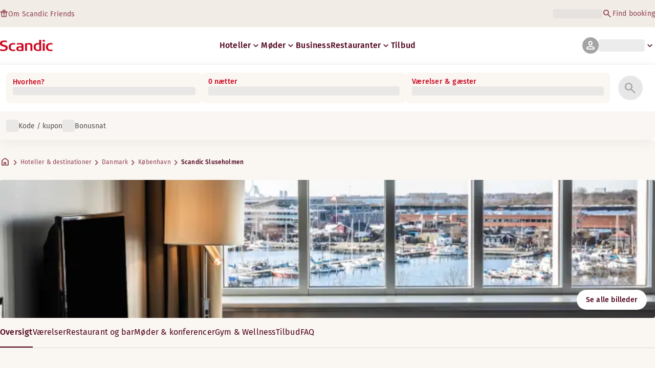

--- FILE ---
content_type: text/html; charset=utf-8
request_url: https://www.scandichotels.com/da/hoteller/scandic-sluseholmen
body_size: 108868
content:
<!DOCTYPE html><html lang="da"><head><meta charSet="utf-8"/><meta name="viewport" content="width=device-width, initial-scale=1"/><link rel="stylesheet" href="/_next/static/chunks/9cd5171d3b11f656.css" data-precedence="next"/><link rel="stylesheet" href="/_next/static/chunks/a4396daef1faa420.css" data-precedence="next"/><link rel="stylesheet" href="/_next/static/chunks/95f3a525ab748df3.css" data-precedence="next"/><link rel="stylesheet" href="/_next/static/chunks/61449f95d1f7e28c.css" data-precedence="next"/><link rel="stylesheet" href="/_next/static/chunks/f8338f366ec7e01d.css" data-precedence="next"/><link rel="stylesheet" href="/_next/static/chunks/620de1eb833e9e15.css" data-precedence="next"/><link rel="stylesheet" href="/_next/static/chunks/5efbe35732a6a99f.css" data-precedence="next"/><link rel="stylesheet" href="/_next/static/chunks/e7b34d058899ed62.css" data-precedence="next"/><link rel="stylesheet" href="/_next/static/chunks/ae283885394f4a87.css" data-precedence="next"/><link rel="preload" as="script" fetchPriority="low" href="/_next/static/chunks/ad3ae014b2e36638.js"/><script type="text/javascript" src="https://www.scandichotels.com/assets/1294957c876b51b18b163564842e7f13900134981a5" async ></script><script src="/_next/static/chunks/304413eb5351a881.js" async=""></script><script src="/_next/static/chunks/05a2d6d5ebaca27a.js" async=""></script><script src="/_next/static/chunks/cae37f54c54f6afa.js" async=""></script><script src="/_next/static/chunks/acc3cfa5eb4b085d.js" async=""></script><script src="/_next/static/chunks/5fa4d1cad869bd8d.js" async=""></script><script src="/_next/static/chunks/1498543cae7dbdb6.js" async=""></script><script src="/_next/static/chunks/turbopack-6e075d335cffb4c7.js" async=""></script><script src="/_next/static/chunks/a7b752f1ca6a3637.js" async=""></script><script src="/_next/static/chunks/4a49f4896ce079ef.js" async=""></script><script src="/_next/static/chunks/c39c7e1fdbc010c4.js" async=""></script><script src="/_next/static/chunks/a8e3cc4acbc6a50f.js" async=""></script><script src="/_next/static/chunks/778cdc86017d8afd.js" async=""></script><script src="/_next/static/chunks/72631be653b8ba08.js" async=""></script><script src="/_next/static/chunks/edc274eb6cc23c07.js" async=""></script><script src="/_next/static/chunks/fb8f6fcee73222a4.js" async=""></script><script src="/_next/static/chunks/49d9c5a261c69136.js" async=""></script><script src="/_next/static/chunks/0c7c4d75d42bbeba.js" async=""></script><script src="/_next/static/chunks/2b3ff5b84366db3b.js" async=""></script><script src="/_next/static/chunks/a7eafa5b81b1cacf.js" async=""></script><script src="/_next/static/chunks/f8a71842eecc119d.js" async=""></script><script src="/_next/static/chunks/1f63f4f6ccbe9fc2.js" async=""></script><script src="/_next/static/chunks/057551e8230489c4.js" async=""></script><script src="/_next/static/chunks/fb636a4417bd73d1.js" async=""></script><script src="/_next/static/chunks/8ecc2c7f8577661b.js" async=""></script><script src="/_next/static/chunks/2ab07e499ccaf3a5.js" async=""></script><script src="/_next/static/chunks/9fb40520a0f68701.js" async=""></script><script src="/_next/static/chunks/ce3d59a1221f065c.js" async=""></script><script src="/_next/static/chunks/bfaefde13326c0e9.js" async=""></script><script src="/_next/static/chunks/9168cc965c096c90.js" async=""></script><script src="/_next/static/chunks/8f1d0d46edce9093.js" async=""></script><script src="/_next/static/chunks/dce5a5d0c08fc0d5.js" async=""></script><script src="/_next/static/chunks/53a131aa084980c3.js" async=""></script><script src="/_next/static/chunks/319737c428607c56.js" async=""></script><script src="/_next/static/chunks/e3a0d981baa160ab.js" async=""></script><script src="/_next/static/chunks/0f89e5d7a6abd2c2.js" async=""></script><script src="/_next/static/chunks/40916ffec38dfce1.js" async=""></script><script src="/_next/static/chunks/ff4ca0f2110858c6.js" async=""></script><script src="/_next/static/chunks/ac4d8125ff2d14a9.js" async=""></script><script src="/_next/static/chunks/099ee31bcc1b0f5f.js" async=""></script><script src="/_next/static/chunks/ba52c6ff7a5d7426.js" async=""></script><script src="/_next/static/chunks/9d3f4f915aeccadc.js" async=""></script><script src="/_next/static/chunks/7f025ec64e4abbc8.js" async=""></script><script src="/_next/static/chunks/0fcc5dd997d91256.js" async=""></script><link rel="preload" href="/_next/static/chunks/0a69cf05d9285bc7.css" as="style"/><link rel="preload" href="/_next/static/chunks/04254c35c8055615.css" as="style"/><link rel="preload" href="https://assets.adobedtm.com/c1bd08b1e4e7/11b1887d54eb/launch-873fafc4c067.min.js" as="script"/><link rel="preload" href="https://consent.cookiebot.com/uc.js" as="script"/><link rel="preload" href="https://chat.kindlycdn.com/kindly-chat.js" as="script"/><link rel="preload" href="/_static/shared/fonts/biro-script-plus/regular.woff2" as="font" type="font/woff2" crossorigin="anonymous"/><link rel="preload" href="/_static/shared/fonts/brandon-text/bold.woff2" as="font" type="font/woff2" crossorigin="anonymous"/><link rel="preload" href="/_static/shared/fonts/fira-sans/medium.woff2" as="font" type="font/woff2" crossorigin="anonymous"/><link rel="preload" href="/_static/shared/fonts/fira-sans/regular.woff2" as="font" type="font/woff2" crossorigin="anonymous"/><title>Bo på Scandic Sluseholmen | Hotel i København</title><meta name="description" content="Scandic Sluseholmen i København tilbyder Restaurant og Parkering - opladning af elbiler. Gæsterne kan også nyde Konferencefaciliteter og Bar."/><meta name="robots" content="index, follow"/><link rel="canonical" href="https://www.scandichotels.com/da/hoteller/scandic-sluseholmen"/><link rel="alternate" hrefLang="de" href="https://www.scandichotels.com/de/hotels/scandic-sluseholmen"/><link rel="alternate" hrefLang="en" href="https://www.scandichotels.com/en/hotels/scandic-sluseholmen"/><link rel="alternate" hrefLang="da" href="https://www.scandichotels.com/da/hoteller/scandic-sluseholmen"/><link rel="alternate" hrefLang="fi" href="https://www.scandichotels.com/fi/hotellit/scandic-sluseholmen"/><link rel="alternate" hrefLang="no" href="https://www.scandichotels.com/no/hotell/scandic-sluseholmen"/><link rel="alternate" hrefLang="sv" href="https://www.scandichotels.com/sv/hotell/scandic-sluseholmen"/><meta property="og:title" content="Bo på Scandic Sluseholmen | Hotel i København"/><meta property="og:description" content="Scandic Sluseholmen i København tilbyder Restaurant og Parkering - opladning af elbiler. Gæsterne kan også nyde Konferencefaciliteter og Bar."/><meta property="og:image" content="https://images.scandichotels.com/publishedmedia/cnj5fjtnevsxq05rs0pa/Scandic_Sluseholmen_Lystbaadehavnen_5.jpg"/><meta name="twitter:card" content="summary_large_image"/><meta name="twitter:title" content="Bo på Scandic Sluseholmen | Hotel i København"/><meta name="twitter:description" content="Scandic Sluseholmen i København tilbyder Restaurant og Parkering - opladning af elbiler. Gæsterne kan også nyde Konferencefaciliteter og Bar."/><meta name="twitter:image" content="https://images.scandichotels.com/publishedmedia/cnj5fjtnevsxq05rs0pa/Scandic_Sluseholmen_Lystbaadehavnen_5.jpg"/><link rel="icon" href="/favicon.ico?favicon.c7331e95.ico" sizes="48x48" type="image/x-icon"/><meta name="sentry-trace" content="b9d8ee061ee24228b65e3114cec6db14-5b9731ff2f5db70f-0"/><meta name="baggage" content="sentry-trace_id=b9d8ee061ee24228b65e3114cec6db14,sentry-org_id=4508102497206272,sentry-environment=production,sentry-release=scandic-web%401.11.0,sentry-public_key=fe39c070b4154e2f9cc35f0e5de0aedb,sentry-sample_rand=0.3293601310433154,sentry-sample_rate=0.001"/><script src="/_next/static/chunks/a6dad97d9634a72d.js" noModule=""></script>
<script>(window.BOOMR_mq=window.BOOMR_mq||[]).push(["addVar",{"rua.upush":"false","rua.cpush":"false","rua.upre":"false","rua.cpre":"true","rua.uprl":"false","rua.cprl":"false","rua.cprf":"false","rua.trans":"SJ-a4496fdd-9ce7-4ec9-84cd-90fb1a1b92f5","rua.cook":"true","rua.ims":"false","rua.ufprl":"false","rua.cfprl":"true","rua.isuxp":"false","rua.texp":"norulematch","rua.ceh":"false","rua.ueh":"false","rua.ieh.st":"0"}]);</script>
                              <script>!function(a){var e="https://s.go-mpulse.net/boomerang/",t="addEventListener";if("False"=="True")a.BOOMR_config=a.BOOMR_config||{},a.BOOMR_config.PageParams=a.BOOMR_config.PageParams||{},a.BOOMR_config.PageParams.pci=!0,e="https://s2.go-mpulse.net/boomerang/";if(window.BOOMR_API_key="KSKE9-UK67U-WF96A-R9FL5-JHHGD",function(){function n(e){a.BOOMR_onload=e&&e.timeStamp||(new Date).getTime()}if(!a.BOOMR||!a.BOOMR.version&&!a.BOOMR.snippetExecuted){a.BOOMR=a.BOOMR||{},a.BOOMR.snippetExecuted=!0;var i,_,o,r=document.createElement("iframe");if(a[t])a[t]("load",n,!1);else if(a.attachEvent)a.attachEvent("onload",n);r.src="javascript:void(0)",r.title="",r.role="presentation",(r.frameElement||r).style.cssText="width:0;height:0;border:0;display:none;",o=document.getElementsByTagName("script")[0],o.parentNode.insertBefore(r,o);try{_=r.contentWindow.document}catch(O){i=document.domain,r.src="javascript:var d=document.open();d.domain='"+i+"';void(0);",_=r.contentWindow.document}_.open()._l=function(){var a=this.createElement("script");if(i)this.domain=i;a.id="boomr-if-as",a.src=e+"KSKE9-UK67U-WF96A-R9FL5-JHHGD",BOOMR_lstart=(new Date).getTime(),this.body.appendChild(a)},_.write("<bo"+'dy onload="document._l();">'),_.close()}}(),"400".length>0)if(a&&"performance"in a&&a.performance&&"function"==typeof a.performance.setResourceTimingBufferSize)a.performance.setResourceTimingBufferSize(400);!function(){if(BOOMR=a.BOOMR||{},BOOMR.plugins=BOOMR.plugins||{},!BOOMR.plugins.AK){var e="true"=="true"?1:0,t="cookiepresent",n="ck6ahhqxzcoai2lliwqa-f-d72f8df2c-clientnsv4-s.akamaihd.net",i="false"=="true"?2:1,_={"ak.v":"39","ak.cp":"1109686","ak.ai":parseInt("243402",10),"ak.ol":"0","ak.cr":14,"ak.ipv":4,"ak.proto":"h2","ak.rid":"287ee8ca","ak.r":44387,"ak.a2":e,"ak.m":"dsca","ak.n":"essl","ak.bpcip":"18.188.3.0","ak.cport":60288,"ak.gh":"23.192.164.4","ak.quicv":"","ak.tlsv":"tls1.3","ak.0rtt":"","ak.0rtt.ed":"","ak.csrc":"-","ak.acc":"","ak.t":"1768637856","ak.ak":"hOBiQwZUYzCg5VSAfCLimQ==mJG3yAloyhf7O6S10LQjl+YH9GW7Tg7NDq+ohW91brBjn7OrP4yRsiSV+HVNE+ynOBD9/ZNPQGZGvhXjd5XO/8Gxtu57bRJIIjouQyWLk9oeaJoy3slojAFbL8YeLqIRdJbZVVUk6J76UlttXeNzoGTuosGG2ohIXuEKZSmtxNopHDTxIWxv1Yqv79qYDFuOmfu+JQRUkNGb8Po8MNdZACHCkMzE1+noQsERUxnwGXJC/69qCZq1Cs8knUmaiJBkOjFbK1CCXnwP0Wl0IXyDL3+BJQOw54N7Ysju2H2GOjZ0QkSiuYw+L7nXFPzc9FWxGpu7i4X2o5kRB6qpYJjxXZAtzz8kbXuJ1ukD2bcWfknKASM39tIqoDREZl+pJVvKSeof9F/MtX3tRGVdOt70wJrq8ux5ZgB7kymfh7NAtaI=","ak.pv":"246","ak.dpoabenc":"","ak.tf":i};if(""!==t)_["ak.ruds"]=t;var o={i:!1,av:function(e){var t="http.initiator";if(e&&(!e[t]||"spa_hard"===e[t]))_["ak.feo"]=void 0!==a.aFeoApplied?1:0,BOOMR.addVar(_)},rv:function(){var a=["ak.bpcip","ak.cport","ak.cr","ak.csrc","ak.gh","ak.ipv","ak.m","ak.n","ak.ol","ak.proto","ak.quicv","ak.tlsv","ak.0rtt","ak.0rtt.ed","ak.r","ak.acc","ak.t","ak.tf"];BOOMR.removeVar(a)}};BOOMR.plugins.AK={akVars:_,akDNSPreFetchDomain:n,init:function(){if(!o.i){var a=BOOMR.subscribe;a("before_beacon",o.av,null,null),a("onbeacon",o.rv,null,null),o.i=!0}return this},is_complete:function(){return!0}}}}()}(window);</script></head><body class="scandic"><div hidden=""><!--$--><!--/$--></div><div class="root"><header><!--$?--><template id="B:0"></template><div class="topMenu-module__axmm1q__topMenu"><div class="topMenu-module__axmm1q__content"><span class="skeleton-module__0FC0Dq__shimmer skeleton-module__0FC0Dq__light skeleton-module__0FC0Dq__inlineBlock" style="height:1.2em;width:11ch;max-width:100%"><span aria-hidden="true">​</span></span><div class="topMenu-module__axmm1q__options"><span class="skeleton-module__0FC0Dq__shimmer skeleton-module__0FC0Dq__light skeleton-module__0FC0Dq__inlineBlock" style="height:1.2em;width:25ch;max-width:100%"><span aria-hidden="true">​</span></span></div></div></div><!--/$--><div class="mainMenu-module__eiOuuW__mainMenu"><nav class="mainMenu-module__eiOuuW__nav"><a class="logoLink-module__rVgMyW__logoLink" href="/da"><svg class="logo-module__tTPEwq__scandicLogo logoLink-module__rVgMyW__logoIcon" width="103px" height="22px" viewBox="0 0 132 28" fill="none" xmlns="http://www.w3.org/2000/svg" aria-label="Scandic"><path fill-rule="evenodd" clip-rule="evenodd" d="M38.418 27.388C36.559 27.847 34.7 28 32.841 28C26.1795 28 21.8418 24.94 21.8418 17.749C21.8418 10.864 26.3344 7.95703 32.686 7.95703C34.5451 7.95703 36.4041 8.11003 38.2631 8.41603V11.782C36.8688 11.629 35.7844 11.476 34.5451 11.476C29.4328 11.476 26.9541 13.006 26.9541 18.055C26.9541 22.798 29.2778 24.481 34.5451 24.481C35.9393 24.481 37.0237 24.328 38.2631 24.175V27.388H38.418Z" fill="CurrentColor"></path><path d="M107.047 27.54H112.004V8.262H107.047V27.54ZM107.047 4.437H112.004V0H107.047V4.437Z" fill="CurrentColor"></path><path fill-rule="evenodd" clip-rule="evenodd" d="M103.02 27.081C102.091 27.234 98.6827 27.846 95.2745 27.846C88.9229 27.846 84.2754 24.939 84.2754 17.901C84.2754 11.169 88.4582 7.803 94.8098 7.803C95.7393 7.803 97.2885 7.956 98.0631 7.956V0H103.02C103.02 0.918 103.02 26.622 103.02 27.081ZM98.218 24.174V11.628C97.5983 11.628 96.5139 11.475 95.4295 11.475C90.9368 11.475 89.2328 13.617 89.2328 18.054C89.2328 22.032 90.7819 24.48 95.2745 24.48C96.2041 24.48 97.1336 24.327 98.218 24.174Z" fill="CurrentColor"></path><path fill-rule="evenodd" clip-rule="evenodd" d="M81.0219 27.541H76.2194V14.842C76.2194 12.7 75.2899 11.476 72.1915 11.476C70.0227 11.476 67.6989 11.935 67.6989 11.935V27.541H62.8965V8.87503C63.2063 8.87503 69.403 7.95703 72.9661 7.95703C77.3038 7.95703 81.1768 8.72203 81.1768 14.536V27.541H81.0219Z" fill="CurrentColor"></path><path fill-rule="evenodd" clip-rule="evenodd" d="M58.8709 27.5417C55.4627 27.8477 52.8291 28.0007 49.8856 28.0007C44.9283 28.0007 40.9004 27.2357 40.9004 21.7277C40.9004 16.3727 45.8578 16.0667 50.3504 15.9137C51.4348 15.9137 52.6741 15.9137 53.9135 15.9137C53.9135 12.5477 53.7586 11.3237 48.8012 11.3237C46.3225 11.3237 43.6889 11.7827 42.1397 12.0887V8.56969C43.9987 8.11069 46.9422 7.95769 49.111 7.80469C54.6881 7.80469 58.8709 8.41669 58.8709 14.2307V27.5417ZM53.9135 24.6347V19.1267C52.984 19.1267 51.2799 19.1267 50.6602 19.1267C47.7168 19.1267 45.8578 19.2797 45.8578 22.0337C45.8578 24.7877 48.1815 24.9407 50.5053 24.9407C51.8996 24.7877 52.6741 24.7877 53.9135 24.6347Z" fill="CurrentColor"></path><path fill-rule="evenodd" clip-rule="evenodd" d="M131.68 27.388C129.821 27.847 127.962 28 126.103 28C119.441 28 115.104 24.94 115.104 17.749C115.104 10.864 119.596 7.95703 125.948 7.95703C127.807 7.95703 129.666 8.11003 131.525 8.41603V11.782C130.131 11.629 129.046 11.476 127.807 11.476C122.694 11.476 120.216 13.006 120.216 18.055C120.216 22.798 122.54 24.481 127.807 24.481C129.201 24.481 130.285 24.328 131.525 24.175V27.388H131.68Z" fill="CurrentColor"></path><path fill-rule="evenodd" clip-rule="evenodd" d="M19.3647 19.8903C19.3647 25.5513 14.8721 27.9993 8.21064 27.9993C3.87294 27.9993 0.774588 27.2343 0.309835 27.0813V23.1033C1.85901 23.4093 5.11228 24.1743 7.9008 24.1743C10.6893 24.1743 14.2524 23.5623 14.2524 20.5023C14.2524 18.5133 12.7033 17.7483 9.91473 16.9833C8.83031 16.6773 7.74588 16.3713 6.66146 16.0653C2.94344 14.9943 0 13.4643 0 9.18027C0 3.06027 4.95737 1.53027 10.6893 1.53027C14.0975 1.53027 16.886 2.14227 17.3508 2.29527V5.96727C16.7311 5.81427 14.0975 5.20227 11.1541 5.20227C8.36555 5.20227 5.11228 5.50827 5.11228 8.56827C5.11228 10.8633 6.9713 11.4753 9.6049 12.0873C10.8442 12.5463 12.0836 12.6993 13.3229 13.1583C16.5762 14.0763 19.3647 15.6063 19.3647 19.8903Z" fill="CurrentColor"></path></svg></a><div class="mainMenu-module__eiOuuW__menus"><!--$?--><template id="B:1"></template><ul class="navigationMenuList-module__oUR74a__navigationMenu navigationMenuList-module__oUR74a__desktop"><li class="navigationMenuList-module__oUR74a__item"><span class="skeleton-module__0FC0Dq__shimmer skeleton-module__0FC0Dq__light skeleton-module__0FC0Dq__inlineBlock" style="width:30ch;max-width:100%"><span aria-hidden="true">​</span></span></li></ul><!--/$--><div><div class="myPagesMenu-module__ySKvHq__myPagesMenu"><button type="button" tabindex="0" data-react-aria-pressable="true" class="menuButton-module__SsUy4G__menuButton menuButton-module__SsUy4G__loading typography-module__vfKlZa__Body-Paragraph-mdBold" data-rac="" id="react-aria-_R_1l4j9fivb_"><div class="avatar-module__ZITFiq__avatar avatar-module__ZITFiq__size-md"><span><span data-testid="MaterialIcon" aria-hidden="true" style="font-variation-settings:&quot;opsz&quot; 24;font-size:24px" class="material-symbols icon-module__6qQ_Bq__icon icon-module__6qQ_Bq__iconInverted">person</span></span></div><span class="skeleton-module__0FC0Dq__shimmer skeleton-module__0FC0Dq__light skeleton-module__0FC0Dq__inlineBlock" style="width:10ch;max-width:100%"><span aria-hidden="true">​</span></span><span><span data-testid="MaterialIcon" aria-hidden="true" style="font-variation-settings:&quot;opsz&quot; 20;font-size:20px" class="material-symbols icon-module__6qQ_Bq__icon icon-module__6qQ_Bq__currentColor myPagesMenu-module__ySKvHq__chevron">keyboard_arrow_down</span></span></button></div><div class="myPagesMobileMenu-module__E3lmUW__myPagesMobileMenu"><button type="button" tabindex="0" data-react-aria-pressable="true" class="menuButton-module__SsUy4G__menuButton menuButton-module__SsUy4G__loading typography-module__vfKlZa__Body-Paragraph-mdBold" data-rac="" id="react-aria-_R_2l4j9fivb_"><div class="avatar-module__ZITFiq__avatar avatar-module__ZITFiq__size-md"><span><span data-testid="MaterialIcon" aria-hidden="true" style="font-variation-settings:&quot;opsz&quot; 24;font-size:24px" class="material-symbols icon-module__6qQ_Bq__icon icon-module__6qQ_Bq__iconInverted">person</span></span></div></button></div></div><!--$--><button type="button" tabindex="0" data-react-aria-pressable="true" aria-label="Åbn menu" class="mobileMenu-module__08Kt9q__hamburger" data-rac="" id="react-aria-_R_1t4j9fivb_"><span class="mobileMenu-module__08Kt9q__bar"></span></button><!--/$--></div></nav></div></header><!--$?--><template id="B:2"></template><section class="bookingWidget-module__q-5VkG__wrapper" style="top:0"><div class="button-module__A1IBaq__mobileToggleButton button-module__A1IBaq__partial"><span class="button-module__A1IBaq__block"><span class="button-module__A1IBaq__blockLabel typography-module__vfKlZa__Body-Supporting-text-caption-smBold">Hvorhen?</span><span class="skeleton-module__0FC0Dq__shimmer skeleton-module__0FC0Dq__light skeleton-module__0FC0Dq__block" style="height:20px;width:11ch;max-width:100%"><span aria-hidden="true">​</span></span></span><hr class="divider-module__k2wMlG__divider divider-module__k2wMlG__Border-Divider-Subtle divider-module__k2wMlG__vertical"/><span class="button-module__A1IBaq__block"><span class="button-module__A1IBaq__blockLabel typography-module__vfKlZa__Body-Supporting-text-caption-smBold">0 nætter</span><span class="skeleton-module__0FC0Dq__shimmer skeleton-module__0FC0Dq__light skeleton-module__0FC0Dq__block" style="height:20px;width:13ch;max-width:100%"><span aria-hidden="true">​</span></span></span><span class="button-module__A1IBaq__icon"><span><span data-testid="MaterialIcon" aria-hidden="true" style="font-variation-settings:&quot;opsz&quot; 24;font-size:24px" class="material-symbols icon-module__6qQ_Bq__icon icon-module__6qQ_Bq__iconInverted">search</span></span></span></div><div class="bookingWidget-module__q-5VkG__formContainer"><section class="form-module__eBTNTq__section form-module__eBTNTq__full"><form class="form-module__eBTNTq__form"><div class="formContent-module__E8cUpW__input"><div class="formContent-module__E8cUpW__inputContainer"><div class="formContent-module__E8cUpW__where"><div class="search-module__iC0cRG__container"><div class="search-module__iC0cRG__label undefined"><span class="typography-module__vfKlZa__Body-Supporting-text-caption-smBold">Hvorhen?</span></div><div><span class="skeleton-module__0FC0Dq__shimmer skeleton-module__0FC0Dq__light skeleton-module__0FC0Dq__block" style="height:16px;width:100%;max-width:100%"><span aria-hidden="true">​</span></span></div></div></div><div class="formContent-module__E8cUpW__when"><label class="formContent-module__E8cUpW__label typography-module__vfKlZa__Body-Supporting-text-caption-smBold">0 nætter</label><span class="skeleton-module__0FC0Dq__shimmer skeleton-module__0FC0Dq__light skeleton-module__0FC0Dq__block" style="width:100%;max-width:100%"><span aria-hidden="true">​</span></span></div><div class="formContent-module__E8cUpW__rooms"><label id="rooms-and-guests" class="formContent-module__E8cUpW__label typography-module__vfKlZa__Body-Supporting-text-caption-smBold">Værelser &amp; gæster</label><span class="skeleton-module__0FC0Dq__shimmer skeleton-module__0FC0Dq__light skeleton-module__0FC0Dq__block" style="width:100%;max-width:100%"><span aria-hidden="true">​</span></span></div></div><div class="formContent-module__E8cUpW__buttonContainer formContent-module__E8cUpW__showOnTablet"><button type="submit" disabled="" data-react-aria-pressable="true" class="iconButton-module__hAHUJG__iconButton iconButton-module__hAHUJG__variant-filled iconButton-module__hAHUJG__size-xl" data-rac="" id="react-aria-_R_55fiv5ubsnlj9fivb_" data-disabled="true"><span><span data-testid="MaterialIcon" aria-hidden="true" style="font-variation-settings:&quot;opsz&quot; 28;font-size:28px" class="material-symbols icon-module__6qQ_Bq__icon icon-module__6qQ_Bq__currentColor">search</span></span></button></div><div class="formContent-module__E8cUpW__voucherContainer formContent-module__E8cUpW__voucherRow"><div class="voucher-module__pbkuFq__optionsContainer"><div class="voucher-module__pbkuFq__voucherSkeletonContainer"><label><span class="caption-module__S53O5q__caption caption-module__S53O5q__bold caption-module__S53O5q__red">Kode / kupon</span></label><span class="skeleton-module__0FC0Dq__shimmer skeleton-module__0FC0Dq__light skeleton-module__0FC0Dq__block" style="width:100%;max-width:100%"><span aria-hidden="true">​</span></span></div><div class="voucher-module__pbkuFq__options"><div class="voucher-module__pbkuFq__option voucher-module__pbkuFq__showOnTablet"><span class="skeleton-module__0FC0Dq__shimmer skeleton-module__0FC0Dq__light skeleton-module__0FC0Dq__inlineBlock" style="height:24px;width:24px;max-width:100%"><span aria-hidden="true">​</span></span><span class="caption-module__S53O5q__caption caption-module__S53O5q__regular caption-module__S53O5q__uiTextMediumContrast">Kode / kupon</span></div><div class="voucher-module__pbkuFq__option"><span class="skeleton-module__0FC0Dq__shimmer skeleton-module__0FC0Dq__light skeleton-module__0FC0Dq__inlineBlock" style="height:24px;width:24px;max-width:100%"><span aria-hidden="true">​</span></span><span class="caption-module__S53O5q__caption caption-module__S53O5q__regular caption-module__S53O5q__uiTextMediumContrast">Bonusnat</span></div></div></div></div><div class="formContent-module__E8cUpW__buttonContainer formContent-module__E8cUpW__hideOnTablet"><button type="submit" disabled="" data-react-aria-pressable="true" class="button-module__NbgNfa__button button-module__NbgNfa__variant-primary button-module__NbgNfa__size-md formContent-module__E8cUpW__submitButton typography-module__vfKlZa__Body-Paragraph-mdBold" data-rac="" id="react-aria-_R_95fiv5ubsnlj9fivb_" data-disabled="true">Søg</button></div></div></form></section></div></section><!--/$--><!--$?--><template id="B:3"></template><div class="loading-module__W0lVnq__container loading-module__W0lVnq__fullPage"><div class="loading-module__W0lVnq__spinner"><div></div><div></div><div></div><div></div><div></div><div></div><div></div><div></div><div></div><div></div><div></div><div></div></div></div><!--/$--><footer class="footer-module__hOEEvG__footer"><div class="navigation-module__Wo5lkq__section"><div class="navigation-module__Wo5lkq__maxWidth"><nav class="mainnav-module__Abdp0W__mainNavigation"><ul class="mainnav-module__Abdp0W__mainNavigationList"><li class="mainnav-module__Abdp0W__mainNavigationItem"><a class="link-module__bK2Q8a__link link-module__bK2Q8a__Text-Interactive-Default link-module__bK2Q8a__large mainnav-module__Abdp0W__mainNavigationLink typography-module__vfKlZa__Title-Subtitle-md" title="" href="/da/destinationer">Destinationer<span><span data-testid="MaterialIcon" aria-hidden="true" style="font-variation-settings:&quot;opsz&quot; 24;font-size:24px" class="material-symbols icon-module__6qQ_Bq__icon icon-module__6qQ_Bq__iconInteractiveSecondary">arrow_forward</span></span></a></li><li class="mainnav-module__Abdp0W__mainNavigationItem"><a class="link-module__bK2Q8a__link link-module__bK2Q8a__Text-Interactive-Default link-module__bK2Q8a__large mainnav-module__Abdp0W__mainNavigationLink typography-module__vfKlZa__Title-Subtitle-md" title="" href="/da/rejseguide">Rejseguide<span><span data-testid="MaterialIcon" aria-hidden="true" style="font-variation-settings:&quot;opsz&quot; 24;font-size:24px" class="material-symbols icon-module__6qQ_Bq__icon icon-module__6qQ_Bq__iconInteractiveSecondary">arrow_forward</span></span></a></li><li class="mainnav-module__Abdp0W__mainNavigationItem"><a class="link-module__bK2Q8a__link link-module__bK2Q8a__Text-Interactive-Default link-module__bK2Q8a__large mainnav-module__Abdp0W__mainNavigationLink typography-module__vfKlZa__Title-Subtitle-md" title="" href="/da/om-os/tilgaengelighed">Tilgængelighed<span><span data-testid="MaterialIcon" aria-hidden="true" style="font-variation-settings:&quot;opsz&quot; 24;font-size:24px" class="material-symbols icon-module__6qQ_Bq__icon icon-module__6qQ_Bq__iconInteractiveSecondary">arrow_forward</span></span></a></li><li class="mainnav-module__Abdp0W__mainNavigationItem"><a class="link-module__bK2Q8a__link link-module__bK2Q8a__Text-Interactive-Default link-module__bK2Q8a__large mainnav-module__Abdp0W__mainNavigationLink typography-module__vfKlZa__Title-Subtitle-md" title="" href="/da/om-os/baeredygtighed">Bæredygtighed<span><span data-testid="MaterialIcon" aria-hidden="true" style="font-variation-settings:&quot;opsz&quot; 24;font-size:24px" class="material-symbols icon-module__6qQ_Bq__icon icon-module__6qQ_Bq__iconInteractiveSecondary">arrow_forward</span></span></a></li></ul></nav><div class="secondarynav-module__rEIora__secondaryNavigation"><nav class="secondarynav-module__rEIora__secondaryNavigationGroup"><h2 class="typography-module__vfKlZa__Title-Overline-sm">Scandic app</h2><ul class="secondarynav-module__rEIora__secondaryNavigationList"><li><a href="https://apps.apple.com/dk/app/scandic-hotels/id1267218985" target="_blank" title="Åbner i en ny fane/vindue"><img alt="Download i App Store" loading="lazy" width="125" height="40" decoding="async" data-nimg="1" style="color:transparent" srcSet="/_static/img/store-badges/app-store-badge-da.svg?w=300 1x, /_static/img/store-badges/app-store-badge-da.svg?w=480 2x" src="/_static/img/store-badges/app-store-badge-da.svg?w=480"/></a></li><li><a href="https://play.google.com/store/apps/details?id=com.scandichotels.app&amp;hl=da_DK" target="_blank" title="Åbner i en ny fane/vindue"><img alt="Hent den på Google Play" loading="lazy" width="125" height="40" decoding="async" data-nimg="1" style="color:transparent" srcSet="/_static/img/store-badges/google-play-badge-da.svg?w=300 1x, /_static/img/store-badges/google-play-badge-da.svg?w=480 2x" src="/_static/img/store-badges/google-play-badge-da.svg?w=480"/></a></li></ul></nav><nav class="secondarynav-module__rEIora__secondaryNavigationGroup"><h2 class="typography-module__vfKlZa__Title-Overline-sm">Kundeservice</h2><ul class="secondarynav-module__rEIora__secondaryNavigationList"><li><a class="link-module__bK2Q8a__link link-module__bK2Q8a__Text-Interactive-Default link-module__bK2Q8a__large" title="" href="/da/kundeservice">Kontakt os</a></li><li><a class="link-module__bK2Q8a__link link-module__bK2Q8a__Text-Interactive-Default link-module__bK2Q8a__large" title="" href="/da/kundeservice/sporgsmal-og-svar">FAQ</a></li><li><a class="link-module__bK2Q8a__link link-module__bK2Q8a__Text-Interactive-Default link-module__bK2Q8a__large" title="" href="/da/kundeservice/priser">Priser</a></li><li><a class="link-module__bK2Q8a__link link-module__bK2Q8a__Text-Interactive-Default link-module__bK2Q8a__large" title="" href="/da/kundeservice/politikker">Politikker</a></li><li><a class="link-module__bK2Q8a__link link-module__bK2Q8a__Text-Interactive-Default link-module__bK2Q8a__large" title="" href="https://www.scandichotels.com/da/hotelreservation/get-booking">Find din booking</a></li></ul></nav><nav class="secondarynav-module__rEIora__secondaryNavigationGroup"><h2 class="typography-module__vfKlZa__Title-Overline-sm">Om Scandic</h2><ul class="secondarynav-module__rEIora__secondaryNavigationList"><li><a target="_blank" class="link-module__bK2Q8a__link link-module__bK2Q8a__Text-Interactive-Default link-module__bK2Q8a__large" title="Åbner i en ny fane/vindue" href="https://www.scandichotelsgroup.com/our-company">Vores virksomhed</a></li><li><a target="_blank" class="link-module__bK2Q8a__link link-module__bK2Q8a__Text-Interactive-Default link-module__bK2Q8a__large" title="Åbner i en ny fane/vindue" href="https://www.scandichotelsgroup.com/media">Presse</a></li><li><a class="link-module__bK2Q8a__link link-module__bK2Q8a__Text-Interactive-Default link-module__bK2Q8a__large" title="" href="/da/karriere">Karriere</a></li><li><a class="link-module__bK2Q8a__link link-module__bK2Q8a__Text-Interactive-Default link-module__bK2Q8a__large" title="" href="/da/om-os/partnere">Partnere</a></li><li><a class="link-module__bK2Q8a__link link-module__bK2Q8a__Text-Interactive-Default link-module__bK2Q8a__large" title="" href="/da/om-os">Om os</a></li></ul></nav></div></div></div><div class="details-module__DUJb-q__details"><div class="details-module__DUJb-q__topContainer"><a class="logoLink-module__rVgMyW__logoLink" href="/da"><svg class="logo-module__tTPEwq__scandicLogo logoLink-module__rVgMyW__logoIcon logoLink-module__rVgMyW__inverted" width="103px" height="22px" viewBox="0 0 132 28" fill="none" xmlns="http://www.w3.org/2000/svg" aria-label="Scandic"><path fill-rule="evenodd" clip-rule="evenodd" d="M38.418 27.388C36.559 27.847 34.7 28 32.841 28C26.1795 28 21.8418 24.94 21.8418 17.749C21.8418 10.864 26.3344 7.95703 32.686 7.95703C34.5451 7.95703 36.4041 8.11003 38.2631 8.41603V11.782C36.8688 11.629 35.7844 11.476 34.5451 11.476C29.4328 11.476 26.9541 13.006 26.9541 18.055C26.9541 22.798 29.2778 24.481 34.5451 24.481C35.9393 24.481 37.0237 24.328 38.2631 24.175V27.388H38.418Z" fill="CurrentColor"></path><path d="M107.047 27.54H112.004V8.262H107.047V27.54ZM107.047 4.437H112.004V0H107.047V4.437Z" fill="CurrentColor"></path><path fill-rule="evenodd" clip-rule="evenodd" d="M103.02 27.081C102.091 27.234 98.6827 27.846 95.2745 27.846C88.9229 27.846 84.2754 24.939 84.2754 17.901C84.2754 11.169 88.4582 7.803 94.8098 7.803C95.7393 7.803 97.2885 7.956 98.0631 7.956V0H103.02C103.02 0.918 103.02 26.622 103.02 27.081ZM98.218 24.174V11.628C97.5983 11.628 96.5139 11.475 95.4295 11.475C90.9368 11.475 89.2328 13.617 89.2328 18.054C89.2328 22.032 90.7819 24.48 95.2745 24.48C96.2041 24.48 97.1336 24.327 98.218 24.174Z" fill="CurrentColor"></path><path fill-rule="evenodd" clip-rule="evenodd" d="M81.0219 27.541H76.2194V14.842C76.2194 12.7 75.2899 11.476 72.1915 11.476C70.0227 11.476 67.6989 11.935 67.6989 11.935V27.541H62.8965V8.87503C63.2063 8.87503 69.403 7.95703 72.9661 7.95703C77.3038 7.95703 81.1768 8.72203 81.1768 14.536V27.541H81.0219Z" fill="CurrentColor"></path><path fill-rule="evenodd" clip-rule="evenodd" d="M58.8709 27.5417C55.4627 27.8477 52.8291 28.0007 49.8856 28.0007C44.9283 28.0007 40.9004 27.2357 40.9004 21.7277C40.9004 16.3727 45.8578 16.0667 50.3504 15.9137C51.4348 15.9137 52.6741 15.9137 53.9135 15.9137C53.9135 12.5477 53.7586 11.3237 48.8012 11.3237C46.3225 11.3237 43.6889 11.7827 42.1397 12.0887V8.56969C43.9987 8.11069 46.9422 7.95769 49.111 7.80469C54.6881 7.80469 58.8709 8.41669 58.8709 14.2307V27.5417ZM53.9135 24.6347V19.1267C52.984 19.1267 51.2799 19.1267 50.6602 19.1267C47.7168 19.1267 45.8578 19.2797 45.8578 22.0337C45.8578 24.7877 48.1815 24.9407 50.5053 24.9407C51.8996 24.7877 52.6741 24.7877 53.9135 24.6347Z" fill="CurrentColor"></path><path fill-rule="evenodd" clip-rule="evenodd" d="M131.68 27.388C129.821 27.847 127.962 28 126.103 28C119.441 28 115.104 24.94 115.104 17.749C115.104 10.864 119.596 7.95703 125.948 7.95703C127.807 7.95703 129.666 8.11003 131.525 8.41603V11.782C130.131 11.629 129.046 11.476 127.807 11.476C122.694 11.476 120.216 13.006 120.216 18.055C120.216 22.798 122.54 24.481 127.807 24.481C129.201 24.481 130.285 24.328 131.525 24.175V27.388H131.68Z" fill="CurrentColor"></path><path fill-rule="evenodd" clip-rule="evenodd" d="M19.3647 19.8903C19.3647 25.5513 14.8721 27.9993 8.21064 27.9993C3.87294 27.9993 0.774588 27.2343 0.309835 27.0813V23.1033C1.85901 23.4093 5.11228 24.1743 7.9008 24.1743C10.6893 24.1743 14.2524 23.5623 14.2524 20.5023C14.2524 18.5133 12.7033 17.7483 9.91473 16.9833C8.83031 16.6773 7.74588 16.3713 6.66146 16.0653C2.94344 14.9943 0 13.4643 0 9.18027C0 3.06027 4.95737 1.53027 10.6893 1.53027C14.0975 1.53027 16.886 2.14227 17.3508 2.29527V5.96727C16.7311 5.81427 14.0975 5.20227 11.1541 5.20227C8.36555 5.20227 5.11228 5.50827 5.11228 8.56827C5.11228 10.8633 6.9713 11.4753 9.6049 12.0873C10.8442 12.5463 12.0836 12.6993 13.3229 13.1583C16.5762 14.0763 19.3647 15.6063 19.3647 19.8903Z" fill="CurrentColor"></path></svg></a><nav class="details-module__DUJb-q__socialNav"><a color="white" href="https://www.facebook.com/Scandic" target="_blank" aria-label="Facebook"><svg class="icon-module__6qQ_Bq__icon icon-module__6qQ_Bq__iconInverted" xmlns="http://www.w3.org/2000/svg" width="24" height="24" viewBox="0 0 24 24" fill="none" aria-hidden="true"><path d="M18.25 2C19.283 2 20.1662 2.36675 20.8997 3.10026C21.6332 3.83377 22 4.71701 22 5.75V18.25C22 19.283 21.6332 20.1662 20.8997 20.8997C20.1662 21.6332 19.283 22 18.25 22H15.8021V14.2526H18.3932L18.7839 11.2318H15.8021V9.30469C15.8021 8.81858 15.9041 8.45399 16.1081 8.21094C16.3121 7.96788 16.7092 7.84635 17.2995 7.84635L18.888 7.83333V5.13802C18.3411 5.0599 17.5686 5.02083 16.5703 5.02083C15.3898 5.02083 14.4457 5.36806 13.7383 6.0625C13.0308 6.75694 12.6771 7.73785 12.6771 9.00521V11.2318H10.0729V14.2526H12.6771V22H5.75C4.71701 22 3.83377 21.6332 3.10026 20.8997C2.36675 20.1662 2 19.283 2 18.25V5.75C2 4.71701 2.36675 3.83377 3.10026 3.10026C3.83377 2.36675 4.71701 2 5.75 2H18.25Z" fill="#26201E"></path></svg></a><a color="white" href="https://www.instagram.com/scandichotels/" target="_blank" aria-label="Instagram"><svg class="icon-module__6qQ_Bq__icon icon-module__6qQ_Bq__iconInverted" xmlns="http://www.w3.org/2000/svg" width="24" height="24" viewBox="0 0 24 24" fill="none" aria-hidden="true"><path d="M17.34 5.46012C17.1027 5.46012 16.8707 5.5305 16.6733 5.66236C16.476 5.79422 16.3222 5.98163 16.2313 6.2009C16.1405 6.42017 16.1168 6.66145 16.1631 6.89423C16.2094 7.12701 16.3236 7.34083 16.4915 7.50865C16.6593 7.67647 16.8731 7.79076 17.1059 7.83706C17.3387 7.88337 17.5799 7.8596 17.7992 7.76878C18.0185 7.67795 18.2059 7.52415 18.3378 7.32681C18.4696 7.12947 18.54 6.89746 18.54 6.66012C18.54 6.34186 18.4136 6.03664 18.1885 5.81159C17.9635 5.58655 17.6583 5.46012 17.34 5.46012ZM21.94 7.88012C21.9206 7.05042 21.7652 6.22952 21.48 5.45012C21.2257 4.78325 20.83 4.1794 20.32 3.68012C19.8248 3.16755 19.2196 2.7743 18.55 2.53012C17.7727 2.23628 16.9508 2.07733 16.12 2.06012C15.06 2.00012 14.72 2.00012 12 2.00012C9.28 2.00012 8.94 2.00012 7.88 2.06012C7.04915 2.07733 6.22734 2.23628 5.45 2.53012C4.78168 2.77677 4.17693 3.16968 3.68 3.68012C3.16743 4.1753 2.77418 4.78056 2.53 5.45012C2.23616 6.22747 2.07721 7.04927 2.06 7.88012C2 8.94012 2 9.28012 2 12.0001C2 14.7201 2 15.0601 2.06 16.1201C2.07721 16.951 2.23616 17.7728 2.53 18.5501C2.77418 19.2197 3.16743 19.8249 3.68 20.3201C4.17693 20.8306 4.78168 21.2235 5.45 21.4701C6.22734 21.764 7.04915 21.9229 7.88 21.9401C8.94 22.0001 9.28 22.0001 12 22.0001C14.72 22.0001 15.06 22.0001 16.12 21.9401C16.9508 21.9229 17.7727 21.764 18.55 21.4701C19.2196 21.2259 19.8248 20.8327 20.32 20.3201C20.8322 19.8227 21.2283 19.2183 21.48 18.5501C21.7652 17.7707 21.9206 16.9498 21.94 16.1201C21.94 15.0601 22 14.7201 22 12.0001C22 9.28012 22 8.94012 21.94 7.88012ZM20.14 16.0001C20.1327 16.6349 20.0178 17.2638 19.8 17.8601C19.6403 18.2953 19.3839 18.6885 19.05 19.0101C18.7256 19.3406 18.3332 19.5966 17.9 19.7601C17.3037 19.9779 16.6748 20.0928 16.04 20.1001C15.04 20.1501 14.67 20.1601 12.04 20.1601C9.41 20.1601 9.04 20.1601 8.04 20.1001C7.38089 20.1125 6.72459 20.011 6.1 19.8001C5.68578 19.6282 5.31136 19.3729 5 19.0501C4.66809 18.7289 4.41484 18.3353 4.26 17.9001C4.01586 17.2953 3.88044 16.6521 3.86 16.0001C3.86 15.0001 3.8 14.6301 3.8 12.0001C3.8 9.37012 3.8 9.00012 3.86 8.00012C3.86448 7.35118 3.98295 6.70807 4.21 6.10012C4.38605 5.67803 4.65627 5.30178 5 5.00012C5.30381 4.65629 5.67929 4.38322 6.1 4.20012C6.70955 3.98017 7.352 3.8652 8 3.86012C9 3.86012 9.37 3.80012 12 3.80012C14.63 3.80012 15 3.80012 16 3.86012C16.6348 3.8674 17.2637 3.98237 17.86 4.20012C18.3144 4.36877 18.7223 4.64297 19.05 5.00012C19.3777 5.3073 19.6338 5.68285 19.8 6.10012C20.0223 6.70906 20.1373 7.3519 20.14 8.00012C20.19 9.00012 20.2 9.37012 20.2 12.0001C20.2 14.6301 20.19 15.0001 20.14 16.0001ZM12 6.87012C10.9858 6.8721 9.99496 7.17465 9.15265 7.73954C8.31035 8.30443 7.65438 9.10632 7.26763 10.0439C6.88089 10.9814 6.78072 12.0126 6.97979 13.0071C7.17886 14.0015 7.66824 14.9147 8.38608 15.6311C9.10392 16.3475 10.018 16.8351 11.0129 17.0323C12.0077 17.2294 13.0387 17.1272 13.9755 16.7387C14.9123 16.3501 15.7129 15.6926 16.2761 14.8492C16.8394 14.0057 17.14 13.0143 17.14 12.0001C17.1413 11.3252 17.0092 10.6567 16.7512 10.0331C16.4933 9.40943 16.1146 8.84293 15.6369 8.36617C15.1592 7.88941 14.5919 7.5118 13.9678 7.25505C13.3436 6.9983 12.6749 6.86748 12 6.87012ZM12 15.3301C11.3414 15.3301 10.6976 15.1348 10.15 14.7689C9.60234 14.403 9.17552 13.8829 8.92348 13.2745C8.67144 12.666 8.6055 11.9964 8.73398 11.3505C8.86247 10.7045 9.17963 10.1112 9.64533 9.64546C10.111 9.17975 10.7044 8.8626 11.3503 8.73411C11.9963 8.60562 12.6659 8.67156 13.2743 8.9236C13.8828 9.17564 14.4029 9.60246 14.7688 10.1501C15.1347 10.6977 15.33 11.3415 15.33 12.0001C15.33 12.4374 15.2439 12.8704 15.0765 13.2745C14.9092 13.6785 14.6639 14.0456 14.3547 14.3548C14.0454 14.664 13.6784 14.9093 13.2743 15.0766C12.8703 15.244 12.4373 15.3301 12 15.3301Z" fill="#26201E"></path></svg></a></nav></div><div class="details-module__DUJb-q__bottomContainer"><p class="typography-module__vfKlZa__Tag-sm">© 2026 Scandic Hotels Alle rettigheder forbeholdes</p><div class="details-module__DUJb-q__navigationContainer"><nav class="details-module__DUJb-q__navigation"><a target="_blank" class="link-module__bK2Q8a__link link-module__bK2Q8a__peach50 link-module__bK2Q8a__large details-module__DUJb-q__link typography-module__vfKlZa__Tag-sm" title="Åbner i en ny fane/vindue" href="/da/kundeservice/politikker/privatliv">Privatliv</a><a target="_blank" class="link-module__bK2Q8a__link link-module__bK2Q8a__peach50 link-module__bK2Q8a__large details-module__DUJb-q__link typography-module__vfKlZa__Tag-sm" title="Åbner i en ny fane/vindue" href="/da/kundeservice/politikker/cookies">Cookies</a></nav><span class="skeleton-module__0FC0Dq__shimmer skeleton-module__0FC0Dq__light skeleton-module__0FC0Dq__inlineBlock" style="width:12ch;max-width:100%"><span aria-hidden="true">​</span></span></div></div></div></footer><section aria-label="Notifications alt+T" tabindex="-1" aria-live="polite" aria-relevant="additions text" aria-atomic="false"></section></div><script>(self.__next_s=self.__next_s||[]).push(["https://consent.cookiebot.com/uc.js",{"data-blockingmode":"auto","data-cbid":"6d539de8-3e67-4f0f-a0df-8cef9070f712","data-culture":"da","async":true,"id":"Cookiebot"}])</script><script>requestAnimationFrame(function(){$RT=performance.now()});</script><script src="/_next/static/chunks/ad3ae014b2e36638.js" id="_R_" async=""></script><div hidden id="S:0"><div class="topMenu-module__axmm1q__topMenu"><div class="topMenu-module__axmm1q__content"><a class="headerLink-module___Jzr2q__headerLink typography-module__vfKlZa__Body-Supporting-text-caption-smRegular" href="/da/scandic-friends"><span><span data-testid="MaterialIcon" aria-hidden="true" style="font-variation-settings:&quot;opsz&quot; 16;font-size:16px" class="material-symbols icon-module__6qQ_Bq__icon icon-module__6qQ_Bq__currentColor">featured_seasonal_and_gifts</span></span><span class="topLink-module__MFrhpq__topLink">Om Scandic Friends</span></a><div class="topMenu-module__axmm1q__options"><span class="skeleton-module__0FC0Dq__shimmer skeleton-module__0FC0Dq__light skeleton-module__0FC0Dq__inlineBlock" style="width:12ch;max-width:100%"><span aria-hidden="true">​</span></span><a class="headerLink-module___Jzr2q__headerLink typography-module__vfKlZa__Body-Supporting-text-caption-smRegular" href="/da/hotelreservation/hent-booking"><span><span data-testid="MaterialIcon" aria-hidden="true" style="font-variation-settings:&quot;opsz&quot; 20;font-size:20px" class="material-symbols icon-module__6qQ_Bq__icon icon-module__6qQ_Bq__currentColor">search</span></span>Find booking</a></div></div></div></div><script>$RB=[];$RV=function(a){$RT=performance.now();for(var b=0;b<a.length;b+=2){var c=a[b],e=a[b+1];null!==e.parentNode&&e.parentNode.removeChild(e);var f=c.parentNode;if(f){var g=c.previousSibling,h=0;do{if(c&&8===c.nodeType){var d=c.data;if("/$"===d||"/&"===d)if(0===h)break;else h--;else"$"!==d&&"$?"!==d&&"$~"!==d&&"$!"!==d&&"&"!==d||h++}d=c.nextSibling;f.removeChild(c);c=d}while(c);for(;e.firstChild;)f.insertBefore(e.firstChild,c);g.data="$";g._reactRetry&&requestAnimationFrame(g._reactRetry)}}a.length=0};
$RC=function(a,b){if(b=document.getElementById(b))(a=document.getElementById(a))?(a.previousSibling.data="$~",$RB.push(a,b),2===$RB.length&&("number"!==typeof $RT?requestAnimationFrame($RV.bind(null,$RB)):(a=performance.now(),setTimeout($RV.bind(null,$RB),2300>a&&2E3<a?2300-a:$RT+300-a)))):b.parentNode.removeChild(b)};$RC("B:0","S:0")</script><div hidden id="S:1"><ul class="navigationMenuList-module__oUR74a__navigationMenu navigationMenuList-module__oUR74a__desktop"><li class="navigationMenuList-module__oUR74a__item"><button type="button" tabindex="0" data-react-aria-pressable="true" class="menuButton-module__SsUy4G__menuButton navigationMenuItem-module__YMjN3a__navigationMenuItem typography-module__vfKlZa__Body-Paragraph-mdBold" data-rac="" id="react-aria-_R_9d4j9fivb_"><span>Hoteller</span><span><span data-testid="MaterialIcon" aria-hidden="true" style="font-variation-settings:&quot;opsz&quot; 20;font-size:20px" class="material-symbols icon-module__6qQ_Bq__icon icon-module__6qQ_Bq__currentColor navigationMenuItem-module__YMjN3a__chevron">keyboard_arrow_down</span></span></button><div class="navigationMenuItem-module__YMjN3a__dropdown"><div data-focus-guard="true" tabindex="-1" style="width:1px;height:0px;padding:0;overflow:hidden;position:fixed;top:1px;left:1px"></div><div data-focus-lock-disabled="disabled"><nav class="megaMenu-module__8O5Eea__megaMenu"><div class="megaMenu-module__8O5Eea__megaMenuContent"><div class="megaMenu-module__8O5Eea__seeAllLinkWrapper"><a class="button-module__NbgNfa__button button-module__NbgNfa__variant-text button-module__NbgNfa__size-lg button-module__NbgNfa__no-wrapping typography-module__vfKlZa__Body-Paragraph-mdBold" title="" href="/da/destinationer">Se alle destinationer og hoteller<span><span data-testid="MaterialIcon" aria-hidden="true" style="font-variation-settings:&quot;opsz&quot; 24;font-size:24px" class="material-symbols icon-module__6qQ_Bq__icon icon-module__6qQ_Bq__currentColor">arrow_forward</span></span></a></div><div class="megaMenu-module__8O5Eea__submenus"><div class="megaMenu-module__8O5Eea__submenusItem"><span class="megaMenu-module__8O5Eea__submenuTitle typography-module__vfKlZa__Title-Overline-sm">Top destinationer Danmark</span><ul class="megaMenu-module__8O5Eea__submenu"><li><a class="menuLink-module__njMhya__menuLink typography-module__vfKlZa__Body-Paragraph-mdRegular" href="/da/destinationer/danmark/kobenhavn">København<span><span data-testid="MaterialIcon" aria-hidden="true" style="font-variation-settings:&quot;opsz&quot; 24;font-size:24px" class="material-symbols icon-module__6qQ_Bq__icon icon-module__6qQ_Bq__currentColor menuLink-module__njMhya__arrowIcon">arrow_forward</span></span></a></li><li><a class="menuLink-module__njMhya__menuLink typography-module__vfKlZa__Body-Paragraph-mdRegular" href="/da/destinationer/danmark/aarhus">Aarhus<span><span data-testid="MaterialIcon" aria-hidden="true" style="font-variation-settings:&quot;opsz&quot; 24;font-size:24px" class="material-symbols icon-module__6qQ_Bq__icon icon-module__6qQ_Bq__currentColor menuLink-module__njMhya__arrowIcon">arrow_forward</span></span></a></li><li><a class="menuLink-module__njMhya__menuLink typography-module__vfKlZa__Body-Paragraph-mdRegular" href="/da/destinationer/danmark/silkeborg">Silkeborg<span><span data-testid="MaterialIcon" aria-hidden="true" style="font-variation-settings:&quot;opsz&quot; 24;font-size:24px" class="material-symbols icon-module__6qQ_Bq__icon icon-module__6qQ_Bq__currentColor menuLink-module__njMhya__arrowIcon">arrow_forward</span></span></a></li><li><a class="menuLink-module__njMhya__menuLink typography-module__vfKlZa__Body-Paragraph-mdRegular" href="/da/destinationer/danmark/aalborg">Aalborg<span><span data-testid="MaterialIcon" aria-hidden="true" style="font-variation-settings:&quot;opsz&quot; 24;font-size:24px" class="material-symbols icon-module__6qQ_Bq__icon icon-module__6qQ_Bq__currentColor menuLink-module__njMhya__arrowIcon">arrow_forward</span></span></a></li><li><a class="menuLink-module__njMhya__menuLink typography-module__vfKlZa__Body-Paragraph-mdRegular" href="/da/destinationer/danmark/herning">Herning<span><span data-testid="MaterialIcon" aria-hidden="true" style="font-variation-settings:&quot;opsz&quot; 24;font-size:24px" class="material-symbols icon-module__6qQ_Bq__icon icon-module__6qQ_Bq__currentColor menuLink-module__njMhya__arrowIcon">arrow_forward</span></span></a></li></ul></div><div class="megaMenu-module__8O5Eea__submenusItem"><span class="megaMenu-module__8O5Eea__submenuTitle typography-module__vfKlZa__Title-Overline-sm">Top Scandic Destinationer</span><ul class="megaMenu-module__8O5Eea__submenu"><li><a class="menuLink-module__njMhya__menuLink typography-module__vfKlZa__Body-Paragraph-mdRegular" href="/da/destinationer/sverige/stockholm">Stockholm<span><span data-testid="MaterialIcon" aria-hidden="true" style="font-variation-settings:&quot;opsz&quot; 24;font-size:24px" class="material-symbols icon-module__6qQ_Bq__icon icon-module__6qQ_Bq__currentColor menuLink-module__njMhya__arrowIcon">arrow_forward</span></span></a></li><li><a class="menuLink-module__njMhya__menuLink typography-module__vfKlZa__Body-Paragraph-mdRegular" href="/da/destinationer/norge/oslo">Oslo<span><span data-testid="MaterialIcon" aria-hidden="true" style="font-variation-settings:&quot;opsz&quot; 24;font-size:24px" class="material-symbols icon-module__6qQ_Bq__icon icon-module__6qQ_Bq__currentColor menuLink-module__njMhya__arrowIcon">arrow_forward</span></span></a></li><li><a class="menuLink-module__njMhya__menuLink typography-module__vfKlZa__Body-Paragraph-mdRegular" href="/da/destinationer/finland/helsinki">Helsinki<span><span data-testid="MaterialIcon" aria-hidden="true" style="font-variation-settings:&quot;opsz&quot; 24;font-size:24px" class="material-symbols icon-module__6qQ_Bq__icon icon-module__6qQ_Bq__currentColor menuLink-module__njMhya__arrowIcon">arrow_forward</span></span></a></li><li><a class="menuLink-module__njMhya__menuLink typography-module__vfKlZa__Body-Paragraph-mdRegular" href="/da/destinationer/tyskland/berlin">Berlin<span><span data-testid="MaterialIcon" aria-hidden="true" style="font-variation-settings:&quot;opsz&quot; 24;font-size:24px" class="material-symbols icon-module__6qQ_Bq__icon icon-module__6qQ_Bq__currentColor menuLink-module__njMhya__arrowIcon">arrow_forward</span></span></a></li><li><a class="menuLink-module__njMhya__menuLink typography-module__vfKlZa__Body-Paragraph-mdRegular" href="/da/destinationer/sverige/malmo">Malmø<span><span data-testid="MaterialIcon" aria-hidden="true" style="font-variation-settings:&quot;opsz&quot; 24;font-size:24px" class="material-symbols icon-module__6qQ_Bq__icon icon-module__6qQ_Bq__currentColor menuLink-module__njMhya__arrowIcon">arrow_forward</span></span></a></li></ul></div></div><div class="megaMenu-module__8O5Eea__cardWrapper"><article class="card-module__PzY_Zq__container card-module__PzY_Zq__themeImage card-module__PzY_Zq__dynamic megaMenu-module__8O5Eea__card"><div class="card-module__PzY_Zq__imageContainer card-module__PzY_Zq__imageGradient"><img alt="the-dock-room-superior-northernlight-cropped-3800x2625.jpg" loading="lazy" decoding="async" data-nimg="fill" class="card-module__PzY_Zq__image" style="position:absolute;height:100%;width:100%;left:0;top:0;right:0;bottom:0;object-fit:cover;object-position:50% 50%;color:transparent" sizes="(min-width: 1367px) 700px, 900px" srcSet="https://img.scandichotels.com/.netlify/images?url=https://imagevault.scandichotels.com/publishedmedia/vsdichm6u1uev69kcska/the-dock-room-superior-northernlight-cropped-3800x.jpg&amp;w=300 200w, https://img.scandichotels.com/.netlify/images?url=https://imagevault.scandichotels.com/publishedmedia/vsdichm6u1uev69kcska/the-dock-room-superior-northernlight-cropped-3800x.jpg&amp;w=480 320w, https://img.scandichotels.com/.netlify/images?url=https://imagevault.scandichotels.com/publishedmedia/vsdichm6u1uev69kcska/the-dock-room-superior-northernlight-cropped-3800x.jpg&amp;w=600 400w, https://img.scandichotels.com/.netlify/images?url=https://imagevault.scandichotels.com/publishedmedia/vsdichm6u1uev69kcska/the-dock-room-superior-northernlight-cropped-3800x.jpg&amp;w=630 420w, https://img.scandichotels.com/.netlify/images?url=https://imagevault.scandichotels.com/publishedmedia/vsdichm6u1uev69kcska/the-dock-room-superior-northernlight-cropped-3800x.jpg&amp;w=770 768w, https://img.scandichotels.com/.netlify/images?url=https://imagevault.scandichotels.com/publishedmedia/vsdichm6u1uev69kcska/the-dock-room-superior-northernlight-cropped-3800x.jpg&amp;w=800 800w, https://img.scandichotels.com/.netlify/images?url=https://imagevault.scandichotels.com/publishedmedia/vsdichm6u1uev69kcska/the-dock-room-superior-northernlight-cropped-3800x.jpg&amp;w=900 900w, https://img.scandichotels.com/.netlify/images?url=https://imagevault.scandichotels.com/publishedmedia/vsdichm6u1uev69kcska/the-dock-room-superior-northernlight-cropped-3800x.jpg&amp;w=1030 1024w, https://img.scandichotels.com/.netlify/images?url=https://imagevault.scandichotels.com/publishedmedia/vsdichm6u1uev69kcska/the-dock-room-superior-northernlight-cropped-3800x.jpg&amp;w=1200 1200w, https://img.scandichotels.com/.netlify/images?url=https://imagevault.scandichotels.com/publishedmedia/vsdichm6u1uev69kcska/the-dock-room-superior-northernlight-cropped-3800x.jpg&amp;w=1200 1200w, https://img.scandichotels.com/.netlify/images?url=https://imagevault.scandichotels.com/publishedmedia/vsdichm6u1uev69kcska/the-dock-room-superior-northernlight-cropped-3800x.jpg&amp;w=1920 1920w, https://img.scandichotels.com/.netlify/images?url=https://imagevault.scandichotels.com/publishedmedia/vsdichm6u1uev69kcska/the-dock-room-superior-northernlight-cropped-3800x.jpg&amp;w=2400 2400w" src="https://img.scandichotels.com/.netlify/images?url=https://imagevault.scandichotels.com/publishedmedia/vsdichm6u1uev69kcska/the-dock-room-superior-northernlight-cropped-3800x.jpg&amp;w=2400"/></div><div class="card-module__PzY_Zq__content"><h3 class="title-module__snAAta__heading title-module__snAAta__baseText title-module__snAAta__center title-module__snAAta__regular title-module__snAAta__h3">Udforsk vores nye hoteller</h3><p class="card-module__PzY_Zq__bodyText typography-module__vfKlZa__Body-Paragraph-mdRegular">Tag med på vores rejse, når vi byder nye hoteller velkommen i vores Scandic-familie.</p><div class="card-module__PzY_Zq__buttonContainer"><a class="button-module__WWqxdG__btn button-module__WWqxdG__primary button-module__WWqxdG__small button-module__WWqxdG__default button-module__WWqxdG__primaryStrongPrimary card-module__PzY_Zq__button" href="/da/om-os/nye-hoteller">Læs mere</a></div></div></article></div></div></nav></div><div data-focus-guard="true" tabindex="-1" style="width:1px;height:0px;padding:0;overflow:hidden;position:fixed;top:1px;left:1px"></div></div></li><li class="navigationMenuList-module__oUR74a__item"><button type="button" tabindex="0" data-react-aria-pressable="true" class="menuButton-module__SsUy4G__menuButton navigationMenuItem-module__YMjN3a__navigationMenuItem typography-module__vfKlZa__Body-Paragraph-mdBold" data-rac="" id="react-aria-_R_ad4j9fivb_"><span>Møder</span><span><span data-testid="MaterialIcon" aria-hidden="true" style="font-variation-settings:&quot;opsz&quot; 20;font-size:20px" class="material-symbols icon-module__6qQ_Bq__icon icon-module__6qQ_Bq__currentColor navigationMenuItem-module__YMjN3a__chevron">keyboard_arrow_down</span></span></button><div class="navigationMenuItem-module__YMjN3a__dropdown"><div data-focus-guard="true" tabindex="-1" style="width:1px;height:0px;padding:0;overflow:hidden;position:fixed;top:1px;left:1px"></div><div data-focus-lock-disabled="disabled"><nav class="megaMenu-module__8O5Eea__megaMenu"><div class="megaMenu-module__8O5Eea__megaMenuContent"><div class="megaMenu-module__8O5Eea__seeAllLinkWrapper"><a class="button-module__NbgNfa__button button-module__NbgNfa__variant-text button-module__NbgNfa__size-lg button-module__NbgNfa__no-wrapping typography-module__vfKlZa__Body-Paragraph-mdBold" title="" href="/da/konference-moder">Se alle konference- og mødesteder<span><span data-testid="MaterialIcon" aria-hidden="true" style="font-variation-settings:&quot;opsz&quot; 24;font-size:24px" class="material-symbols icon-module__6qQ_Bq__icon icon-module__6qQ_Bq__currentColor">arrow_forward</span></span></a></div><div class="megaMenu-module__8O5Eea__submenus"><div class="megaMenu-module__8O5Eea__submenusItem"><span class="megaMenu-module__8O5Eea__submenuTitle typography-module__vfKlZa__Title-Overline-sm">Top konferencesteder</span><ul class="megaMenu-module__8O5Eea__submenu"><li><a class="menuLink-module__njMhya__menuLink typography-module__vfKlZa__Body-Paragraph-mdRegular" href="/da/konference-moder/kobenhavn">København<span><span data-testid="MaterialIcon" aria-hidden="true" style="font-variation-settings:&quot;opsz&quot; 24;font-size:24px" class="material-symbols icon-module__6qQ_Bq__icon icon-module__6qQ_Bq__currentColor menuLink-module__njMhya__arrowIcon">arrow_forward</span></span></a></li><li><a class="menuLink-module__njMhya__menuLink typography-module__vfKlZa__Body-Paragraph-mdRegular" href="/da/konference-moder/jylland-odense">Jylland &amp; Odense<span><span data-testid="MaterialIcon" aria-hidden="true" style="font-variation-settings:&quot;opsz&quot; 24;font-size:24px" class="material-symbols icon-module__6qQ_Bq__icon icon-module__6qQ_Bq__currentColor menuLink-module__njMhya__arrowIcon">arrow_forward</span></span></a></li><li><a class="menuLink-module__njMhya__menuLink typography-module__vfKlZa__Body-Paragraph-mdRegular" href="/da/konference-moder/oslo">Oslo<span><span data-testid="MaterialIcon" aria-hidden="true" style="font-variation-settings:&quot;opsz&quot; 24;font-size:24px" class="material-symbols icon-module__6qQ_Bq__icon icon-module__6qQ_Bq__currentColor menuLink-module__njMhya__arrowIcon">arrow_forward</span></span></a></li><li><a class="menuLink-module__njMhya__menuLink typography-module__vfKlZa__Body-Paragraph-mdRegular" href="/da/konference-moder/frankfurt">Frankfurt<span><span data-testid="MaterialIcon" aria-hidden="true" style="font-variation-settings:&quot;opsz&quot; 24;font-size:24px" class="material-symbols icon-module__6qQ_Bq__icon icon-module__6qQ_Bq__currentColor menuLink-module__njMhya__arrowIcon">arrow_forward</span></span></a></li><li><a class="menuLink-module__njMhya__menuLink typography-module__vfKlZa__Body-Paragraph-mdRegular" href="/da/konference-moder/helsinki">Helsinki<span><span data-testid="MaterialIcon" aria-hidden="true" style="font-variation-settings:&quot;opsz&quot; 24;font-size:24px" class="material-symbols icon-module__6qQ_Bq__icon icon-module__6qQ_Bq__currentColor menuLink-module__njMhya__arrowIcon">arrow_forward</span></span></a></li></ul></div><div class="megaMenu-module__8O5Eea__submenusItem"><span class="megaMenu-module__8O5Eea__submenuTitle typography-module__vfKlZa__Title-Overline-sm">Planlæg dit næste event</span><ul class="megaMenu-module__8O5Eea__submenu"><li><a class="menuLink-module__njMhya__menuLink typography-module__vfKlZa__Body-Paragraph-mdRegular" href="/da/konference-moder/event-festlokaler">Eventvenues<span><span data-testid="MaterialIcon" aria-hidden="true" style="font-variation-settings:&quot;opsz&quot; 24;font-size:24px" class="material-symbols icon-module__6qQ_Bq__icon icon-module__6qQ_Bq__currentColor menuLink-module__njMhya__arrowIcon">arrow_forward</span></span></a></li><li><a class="menuLink-module__njMhya__menuLink typography-module__vfKlZa__Body-Paragraph-mdRegular" href="/da/konference-moder/mad-drikke">Forplejning<span><span data-testid="MaterialIcon" aria-hidden="true" style="font-variation-settings:&quot;opsz&quot; 24;font-size:24px" class="material-symbols icon-module__6qQ_Bq__icon icon-module__6qQ_Bq__currentColor menuLink-module__njMhya__arrowIcon">arrow_forward</span></span></a></li><li><a class="menuLink-module__njMhya__menuLink typography-module__vfKlZa__Body-Paragraph-mdRegular" href="/da/om-os/coworking-space">Coworking spaces<span><span data-testid="MaterialIcon" aria-hidden="true" style="font-variation-settings:&quot;opsz&quot; 24;font-size:24px" class="material-symbols icon-module__6qQ_Bq__icon icon-module__6qQ_Bq__currentColor menuLink-module__njMhya__arrowIcon">arrow_forward</span></span></a></li></ul></div></div><div class="megaMenu-module__8O5Eea__cardWrapper"><article class="card-module__PzY_Zq__container card-module__PzY_Zq__themeImage card-module__PzY_Zq__dynamic megaMenu-module__8O5Eea__card"><div class="card-module__PzY_Zq__imageContainer card-module__PzY_Zq__imageGradient"><img alt="Meeting concept" loading="lazy" decoding="async" data-nimg="fill" class="card-module__PzY_Zq__image" style="position:absolute;height:100%;width:100%;left:0;top:0;right:0;bottom:0;object-fit:cover;object-position:46.89% 4.21%;color:transparent" sizes="(min-width: 1367px) 700px, 900px" srcSet="https://img.scandichotels.com/.netlify/images?url=https://imagevault.scandichotels.com/publishedmedia/kvobbvnknqu65l5l33og/Meeting_NO_Teammember_Chef.jpg&amp;w=300 200w, https://img.scandichotels.com/.netlify/images?url=https://imagevault.scandichotels.com/publishedmedia/kvobbvnknqu65l5l33og/Meeting_NO_Teammember_Chef.jpg&amp;w=480 320w, https://img.scandichotels.com/.netlify/images?url=https://imagevault.scandichotels.com/publishedmedia/kvobbvnknqu65l5l33og/Meeting_NO_Teammember_Chef.jpg&amp;w=600 400w, https://img.scandichotels.com/.netlify/images?url=https://imagevault.scandichotels.com/publishedmedia/kvobbvnknqu65l5l33og/Meeting_NO_Teammember_Chef.jpg&amp;w=630 420w, https://img.scandichotels.com/.netlify/images?url=https://imagevault.scandichotels.com/publishedmedia/kvobbvnknqu65l5l33og/Meeting_NO_Teammember_Chef.jpg&amp;w=770 768w, https://img.scandichotels.com/.netlify/images?url=https://imagevault.scandichotels.com/publishedmedia/kvobbvnknqu65l5l33og/Meeting_NO_Teammember_Chef.jpg&amp;w=800 800w, https://img.scandichotels.com/.netlify/images?url=https://imagevault.scandichotels.com/publishedmedia/kvobbvnknqu65l5l33og/Meeting_NO_Teammember_Chef.jpg&amp;w=900 900w, https://img.scandichotels.com/.netlify/images?url=https://imagevault.scandichotels.com/publishedmedia/kvobbvnknqu65l5l33og/Meeting_NO_Teammember_Chef.jpg&amp;w=1030 1024w, https://img.scandichotels.com/.netlify/images?url=https://imagevault.scandichotels.com/publishedmedia/kvobbvnknqu65l5l33og/Meeting_NO_Teammember_Chef.jpg&amp;w=1200 1200w, https://img.scandichotels.com/.netlify/images?url=https://imagevault.scandichotels.com/publishedmedia/kvobbvnknqu65l5l33og/Meeting_NO_Teammember_Chef.jpg&amp;w=1200 1200w, https://img.scandichotels.com/.netlify/images?url=https://imagevault.scandichotels.com/publishedmedia/kvobbvnknqu65l5l33og/Meeting_NO_Teammember_Chef.jpg&amp;w=1920 1920w, https://img.scandichotels.com/.netlify/images?url=https://imagevault.scandichotels.com/publishedmedia/kvobbvnknqu65l5l33og/Meeting_NO_Teammember_Chef.jpg&amp;w=2400 2400w" src="https://img.scandichotels.com/.netlify/images?url=https://imagevault.scandichotels.com/publishedmedia/kvobbvnknqu65l5l33og/Meeting_NO_Teammember_Chef.jpg&amp;w=2400"/></div><div class="card-module__PzY_Zq__content"><h3 class="title-module__snAAta__heading title-module__snAAta__baseText title-module__snAAta__center title-module__snAAta__regular title-module__snAAta__h3">Vores madfilosofi</h3><p class="card-module__PzY_Zq__bodyText typography-module__vfKlZa__Body-Paragraph-mdRegular">Hos Scandic serverer vi mad af høj kvalitet og arbejder aktivt på at reducere madspild.</p><div class="card-module__PzY_Zq__buttonContainer"><a class="button-module__WWqxdG__btn button-module__WWqxdG__primary button-module__WWqxdG__small button-module__WWqxdG__default button-module__WWqxdG__primaryStrongPrimary card-module__PzY_Zq__button" href="/da/restauranter/madfilosofi">Læs mere</a></div></div></article></div></div></nav></div><div data-focus-guard="true" tabindex="-1" style="width:1px;height:0px;padding:0;overflow:hidden;position:fixed;top:1px;left:1px"></div></div></li><li class="navigationMenuList-module__oUR74a__item"><a class="navigationMenuItem-module__YMjN3a__navigationMenuItem navigationMenuItem-module__YMjN3a__link typography-module__vfKlZa__Body-Paragraph-mdBold" href="/da/forretningsrejse">Business</a></li><li class="navigationMenuList-module__oUR74a__item"><button type="button" tabindex="0" data-react-aria-pressable="true" class="menuButton-module__SsUy4G__menuButton navigationMenuItem-module__YMjN3a__navigationMenuItem typography-module__vfKlZa__Body-Paragraph-mdBold" data-rac="" id="react-aria-_R_cd4j9fivb_"><span>Restauranter</span><span><span data-testid="MaterialIcon" aria-hidden="true" style="font-variation-settings:&quot;opsz&quot; 20;font-size:20px" class="material-symbols icon-module__6qQ_Bq__icon icon-module__6qQ_Bq__currentColor navigationMenuItem-module__YMjN3a__chevron">keyboard_arrow_down</span></span></button><div class="navigationMenuItem-module__YMjN3a__dropdown"><div data-focus-guard="true" tabindex="-1" style="width:1px;height:0px;padding:0;overflow:hidden;position:fixed;top:1px;left:1px"></div><div data-focus-lock-disabled="disabled"><nav class="megaMenu-module__8O5Eea__megaMenu"><div class="megaMenu-module__8O5Eea__megaMenuContent"><div class="megaMenu-module__8O5Eea__seeAllLinkWrapper"><a class="button-module__NbgNfa__button button-module__NbgNfa__variant-text button-module__NbgNfa__size-lg button-module__NbgNfa__no-wrapping typography-module__vfKlZa__Body-Paragraph-mdBold" title="" href="/da/restauranter">Vores restauranter &amp; barer<span><span data-testid="MaterialIcon" aria-hidden="true" style="font-variation-settings:&quot;opsz&quot; 24;font-size:24px" class="material-symbols icon-module__6qQ_Bq__icon icon-module__6qQ_Bq__currentColor">arrow_forward</span></span></a></div><div class="megaMenu-module__8O5Eea__submenus"><div class="megaMenu-module__8O5Eea__submenusItem"><span class="megaMenu-module__8O5Eea__submenuTitle typography-module__vfKlZa__Title-Overline-sm">Udvalgte restauranter</span><ul class="megaMenu-module__8O5Eea__submenu"><li><a class="menuLink-module__njMhya__menuLink typography-module__vfKlZa__Body-Paragraph-mdRegular" href="/da/hoteller/scandic-aarhus-city">Løs&#x27;t, Scandic Aarhus City<span><span data-testid="MaterialIcon" aria-hidden="true" style="font-variation-settings:&quot;opsz&quot; 24;font-size:24px" class="material-symbols icon-module__6qQ_Bq__icon icon-module__6qQ_Bq__currentColor menuLink-module__njMhya__arrowIcon">arrow_forward</span></span></a></li><li><a class="menuLink-module__njMhya__menuLink typography-module__vfKlZa__Body-Paragraph-mdRegular" href="/da/hoteller/scandic-kodbyen">Mør, Scandic Kødbyen<span><span data-testid="MaterialIcon" aria-hidden="true" style="font-variation-settings:&quot;opsz&quot; 24;font-size:24px" class="material-symbols icon-module__6qQ_Bq__icon icon-module__6qQ_Bq__currentColor menuLink-module__njMhya__arrowIcon">arrow_forward</span></span></a></li><li><a class="menuLink-module__njMhya__menuLink typography-module__vfKlZa__Body-Paragraph-mdRegular" href="/da/hoteller/scandic-falkoner">Greenroom, Scandic Falkoner<span><span data-testid="MaterialIcon" aria-hidden="true" style="font-variation-settings:&quot;opsz&quot; 24;font-size:24px" class="material-symbols icon-module__6qQ_Bq__icon icon-module__6qQ_Bq__currentColor menuLink-module__njMhya__arrowIcon">arrow_forward</span></span></a></li><li><a class="menuLink-module__njMhya__menuLink typography-module__vfKlZa__Body-Paragraph-mdRegular" href="/da/hoteller/scandic-cph-strandpark">Seanery, Scandic CPH Strandpark<span><span data-testid="MaterialIcon" aria-hidden="true" style="font-variation-settings:&quot;opsz&quot; 24;font-size:24px" class="material-symbols icon-module__6qQ_Bq__icon icon-module__6qQ_Bq__currentColor menuLink-module__njMhya__arrowIcon">arrow_forward</span></span></a></li></ul></div><div class="megaMenu-module__8O5Eea__submenusItem"><span class="megaMenu-module__8O5Eea__submenuTitle typography-module__vfKlZa__Title-Overline-sm">Populære hotelrestauranter</span><ul class="megaMenu-module__8O5Eea__submenu"><li><a class="menuLink-module__njMhya__menuLink typography-module__vfKlZa__Body-Paragraph-mdRegular" href="/da/hoteller/haymarket-by-scandic">Paul&#x27;s, Stockholm<span><span data-testid="MaterialIcon" aria-hidden="true" style="font-variation-settings:&quot;opsz&quot; 24;font-size:24px" class="material-symbols icon-module__6qQ_Bq__icon icon-module__6qQ_Bq__currentColor menuLink-module__njMhya__arrowIcon">arrow_forward</span></span></a></li><li><a class="menuLink-module__njMhya__menuLink typography-module__vfKlZa__Body-Paragraph-mdRegular" href="/da/hoteller/hotel-norge-by-scandic">Restaurant Nova, Bergen<span><span data-testid="MaterialIcon" aria-hidden="true" style="font-variation-settings:&quot;opsz&quot; 24;font-size:24px" class="material-symbols icon-module__6qQ_Bq__icon icon-module__6qQ_Bq__currentColor menuLink-module__njMhya__arrowIcon">arrow_forward</span></span></a></li><li><a class="menuLink-module__njMhya__menuLink typography-module__vfKlZa__Body-Paragraph-mdRegular" href="/da/hoteller/scandic-spectrum">Nordbo, København<span><span data-testid="MaterialIcon" aria-hidden="true" style="font-variation-settings:&quot;opsz&quot; 24;font-size:24px" class="material-symbols icon-module__6qQ_Bq__icon icon-module__6qQ_Bq__currentColor menuLink-module__njMhya__arrowIcon">arrow_forward</span></span></a></li><li><a class="menuLink-module__njMhya__menuLink typography-module__vfKlZa__Body-Paragraph-mdRegular" href="/da/hoteller/scandic-continental">The Market, Stockholm<span><span data-testid="MaterialIcon" aria-hidden="true" style="font-variation-settings:&quot;opsz&quot; 24;font-size:24px" class="material-symbols icon-module__6qQ_Bq__icon icon-module__6qQ_Bq__currentColor menuLink-module__njMhya__arrowIcon">arrow_forward</span></span></a></li></ul></div></div><div class="megaMenu-module__8O5Eea__cardWrapper"><article class="card-module__PzY_Zq__container card-module__PzY_Zq__themeImage card-module__PzY_Zq__dynamic megaMenu-module__8O5Eea__card"><div class="card-module__PzY_Zq__imageContainer card-module__PzY_Zq__imageGradient"><img alt="morgenmad på scandic fornebu" loading="lazy" decoding="async" data-nimg="fill" class="card-module__PzY_Zq__image" style="position:absolute;height:100%;width:100%;left:0;top:0;right:0;bottom:0;object-fit:cover;object-position:53.39% 32.83%;color:transparent" sizes="(min-width: 1367px) 700px, 900px" srcSet="https://img.scandichotels.com/.netlify/images?url=https://imagevault.scandichotels.com/publishedmedia/rtmdpqujs01jlr6348wg/Scandic_Fornebu_breakfast_006.jpg&amp;w=300 200w, https://img.scandichotels.com/.netlify/images?url=https://imagevault.scandichotels.com/publishedmedia/rtmdpqujs01jlr6348wg/Scandic_Fornebu_breakfast_006.jpg&amp;w=480 320w, https://img.scandichotels.com/.netlify/images?url=https://imagevault.scandichotels.com/publishedmedia/rtmdpqujs01jlr6348wg/Scandic_Fornebu_breakfast_006.jpg&amp;w=600 400w, https://img.scandichotels.com/.netlify/images?url=https://imagevault.scandichotels.com/publishedmedia/rtmdpqujs01jlr6348wg/Scandic_Fornebu_breakfast_006.jpg&amp;w=630 420w, https://img.scandichotels.com/.netlify/images?url=https://imagevault.scandichotels.com/publishedmedia/rtmdpqujs01jlr6348wg/Scandic_Fornebu_breakfast_006.jpg&amp;w=770 768w, https://img.scandichotels.com/.netlify/images?url=https://imagevault.scandichotels.com/publishedmedia/rtmdpqujs01jlr6348wg/Scandic_Fornebu_breakfast_006.jpg&amp;w=800 800w, https://img.scandichotels.com/.netlify/images?url=https://imagevault.scandichotels.com/publishedmedia/rtmdpqujs01jlr6348wg/Scandic_Fornebu_breakfast_006.jpg&amp;w=900 900w, https://img.scandichotels.com/.netlify/images?url=https://imagevault.scandichotels.com/publishedmedia/rtmdpqujs01jlr6348wg/Scandic_Fornebu_breakfast_006.jpg&amp;w=1030 1024w, https://img.scandichotels.com/.netlify/images?url=https://imagevault.scandichotels.com/publishedmedia/rtmdpqujs01jlr6348wg/Scandic_Fornebu_breakfast_006.jpg&amp;w=1200 1200w, https://img.scandichotels.com/.netlify/images?url=https://imagevault.scandichotels.com/publishedmedia/rtmdpqujs01jlr6348wg/Scandic_Fornebu_breakfast_006.jpg&amp;w=1200 1200w, https://img.scandichotels.com/.netlify/images?url=https://imagevault.scandichotels.com/publishedmedia/rtmdpqujs01jlr6348wg/Scandic_Fornebu_breakfast_006.jpg&amp;w=1920 1920w, https://img.scandichotels.com/.netlify/images?url=https://imagevault.scandichotels.com/publishedmedia/rtmdpqujs01jlr6348wg/Scandic_Fornebu_breakfast_006.jpg&amp;w=2400 2400w" src="https://img.scandichotels.com/.netlify/images?url=https://imagevault.scandichotels.com/publishedmedia/rtmdpqujs01jlr6348wg/Scandic_Fornebu_breakfast_006.jpg&amp;w=2400"/></div><div class="card-module__PzY_Zq__content"><h3 class="title-module__snAAta__heading title-module__snAAta__baseText title-module__snAAta__center title-module__snAAta__regular title-module__snAAta__h3">Morgenmad</h3><p class="card-module__PzY_Zq__bodyText typography-module__vfKlZa__Body-Paragraph-mdRegular">Nyd vores sunde og lækre morgenmadsbuffet.</p><div class="card-module__PzY_Zq__buttonContainer"><a class="button-module__WWqxdG__btn button-module__WWqxdG__primary button-module__WWqxdG__small button-module__WWqxdG__default button-module__WWqxdG__primaryStrongPrimary card-module__PzY_Zq__button" href="/da/restauranter/morgenmad">Læs mere</a></div></div></article></div></div></nav></div><div data-focus-guard="true" tabindex="-1" style="width:1px;height:0px;padding:0;overflow:hidden;position:fixed;top:1px;left:1px"></div></div></li><li class="navigationMenuList-module__oUR74a__item"><a class="navigationMenuItem-module__YMjN3a__navigationMenuItem navigationMenuItem-module__YMjN3a__link typography-module__vfKlZa__Body-Paragraph-mdBold" href="/da/tilbud">Tilbud</a></li></ul></div><script>$RC("B:1","S:1")</script><div hidden id="S:3"><section class="layout-module__cTV0tW__layout"><!--$--><!--/$--><!--$--><!--/$--><!--$?--><template id="B:4"></template><div class="loading-module__W0lVnq__container loading-module__W0lVnq__fullPage"><div class="loading-module__W0lVnq__spinner"><div></div><div></div><div></div><div></div><div></div><div></div><div></div><div></div><div></div><div></div><div></div><div></div></div></div><!--/$--></section></div><script>$RC("B:3","S:3")</script><div hidden id="S:4"><div class="page-module__VJDLyq__hotelPage scandic"><template id="P:5"></template></div><!--$--><!--/$--></div><script>(self.__next_f=self.__next_f||[]).push([0])</script><script>self.__next_f.push([1,"1:\"$Sreact.fragment\"\n3:I[339756,[\"/_next/static/chunks/a7b752f1ca6a3637.js\"],\"default\"]\n4:I[331233,[\"/_next/static/chunks/a7b752f1ca6a3637.js\"],\"default\"]\n16:I[724498,[\"/_next/static/chunks/4a49f4896ce079ef.js\",\"/_next/static/chunks/c39c7e1fdbc010c4.js\"],\"default\"]\n19:I[897367,[\"/_next/static/chunks/a7b752f1ca6a3637.js\"],\"OutletBoundary\"]\n1a:\"$Sreact.suspense\"\n1e:I[897367,[\"/_next/static/chunks/a7b752f1ca6a3637.js\"],\"ViewportBoundary\"]\n20:I[897367,[\"/_next/static/chunks/a7b752f1ca6a3637.js\"],\"MetadataBoundary\"]\n22:I[479520,[\"/_next/static/chunks/a8e3cc4acbc6a50f.js\",\"/_next/static/chunks/778cdc86017d8afd.js\",\"/_next/static/chunks/72631be653b8ba08.js\",\"/_next/static/chunks/edc274eb6cc23c07.js\",\"/_next/static/chunks/fb8f6fcee73222a4.js\",\"/_next/static/chunks/49d9c5a261c69136.js\",\"/_next/static/chunks/0c7c4d75d42bbeba.js\",\"/_next/static/chunks/2b3ff5b84366db3b.js\",\"/_next/static/chunks/a7eafa5b81b1cacf.js\",\"/_next/static/chunks/f8a71842eecc119d.js\",\"/_next/static/chunks/1f63f4f6ccbe9fc2.js\",\"/_next/static/chunks/057551e8230489c4.js\",\"/_next/static/chunks/fb636a4417bd73d1.js\",\"/_next/static/chunks/8ecc2c7f8577661b.js\",\"/_next/static/chunks/2ab07e499ccaf3a5.js\",\"/_next/static/chunks/9fb40520a0f68701.js\",\"/_next/static/chunks/ce3d59a1221f065c.js\"],\"\"]\n24:I[848672,[\"/_next/static/chunks/a8e3cc4acbc6a50f.js\",\"/_next/static/chunks/778cdc86017d8afd.js\",\"/_next/static/chunks/72631be653b8ba08.js\",\"/_next/static/chunks/edc274eb6cc23c07.js\",\"/_next/static/chunks/fb8f6fcee73222a4.js\",\"/_next/static/chunks/49d9c5a261c69136.js\",\"/_next/static/chunks/0c7c4d75d42bbeba.js\",\"/_next/static/chunks/2b3ff5b84366db3b.js\",\"/_next/static/chunks/a7eafa5b81b1cacf.js\",\"/_next/static/chunks/f8a71842eecc119d.js\",\"/_next/static/chunks/1f63f4f6ccbe9fc2.js\",\"/_next/static/chunks/057551e8230489c4.js\",\"/_next/static/chunks/fb636a4417bd73d1.js\",\"/_next/static/chunks/8ecc2c7f8577661b.js\",\"/_next/static/chunks/2ab07e499ccaf3a5.js\",\"/_next/static/chunks/9fb40520a0f68701.js\",\"/_next/static/chunks/ce3d59a1221f065c.js\"],\"EnvironmentWatermark\"]\n25:I[526732,[\"/_next/static/chunks/a8e3cc4acbc6a50f.js\",\"/_next/static/chunks/778cdc86017d8afd.js\",\"/_next/static/chunks/72631be653b8ba08.js\",\"/_next/static/chunks/edc274eb6cc23c07.js\",\"/_next/static/chunks/fb8f6fcee73222a4.js\",\"/_next/static/chunks/49d9c5a261c69136.js\",\"/_next/static/chunks/0c7c4d75d42bbeba.js\",\"/_next/static/chunks/2b3ff5b84366db3b.js\",\"/_next/static/chunks/a7eafa5b81b1cacf.js\",\"/_next/static/chunks/f8a71842eecc119d.js\",\"/_next/static/chunks/1f63f4f6ccbe9fc2.js\",\"/_next/static/chunks/057551e8230489c4.js\",\"/_next/static/chunks/fb636a4417bd73d1.js\",\"/_next/static/chunks/8ecc2c7f8577661b.js\",\"/_next/static/chunks/2ab07e499ccaf3a5.js\",\"/_next/static/chunks/9fb40520a0f68701.js\",\"/_next/static/chunks/ce3d59a1221f065c.js\"],\"SessionProvider\"]\n26:I[661087,[\"/_next/static/chunks/a8e3cc4acbc6a50f.js\",\"/_next/static/chunks/778cdc86017d8afd.js\",\"/_next/static/chunks/72631be653b8ba08.js\",\"/_next/static/chunks/edc274eb6cc23c07.js\",\"/_next/static/chunks/fb8f6fcee73222a4.js\",\"/_next/static/chunks/49d9c5a261c69136.js\",\"/_next/static/chunks/0c7c4d75d42bbeba.js\",\"/_next/static/chunks/2b3ff5b84366db3b.js\",\"/_next/static/chunks/a7eafa5b81b1cacf.js\",\"/_next/static/chunks/f8a71842eecc119d.js\",\"/_next/static/chunks/1f63f4f6ccbe9fc2.js\",\"/_next/static/chunks/057551e8230489c4.js\",\"/_next/static/chunks/fb636a4417bd73d1.js\",\"/_next/static/chunks/8ecc2c7f8577661b.js\",\"/_next/static/chunks/2ab07e499ccaf3a5.js\",\"/_next/static/chunks/9fb40520a0f68701.js\",\"/_next/static/chunks/ce3d59a1221f065c.js\"],\"default\"]\n29:I[12985,[\"/_next/static/chunks/a8e3cc4acbc6a50f.js\",\"/_next/static/chunks/778cdc86017d8afd.js\",\"/_next/static/chunks/72631be653b8ba08.js\",\"/_next/static/chunks/edc274eb6cc23c07.js\",\"/_next/static/chunks/fb8f6fcee73222a4.js\",\"/_next/static/chunks/49d9c5a261c69136.js\",\"/_next/static/chunks/0c7c4d75d42bbeba.js\",\"/_next/static/chunks/2b3ff5b84366db3b.js\",\"/_next/static/chunks/a7eafa5b81b1cacf.js\",\"/_next/static/chunks/f8a71842eecc119d.js\",\"/_next/static/chunks/1f63f4f6ccbe9fc2.js\",\"/_next/static/chunks/057551e8230489c4.js\",\"/_next/stati"])</script><script>self.__next_f.push([1,"c/chunks/fb636a4417bd73d1.js\",\"/_next/static/chunks/8ecc2c7f8577661b.js\",\"/_next/static/chunks/2ab07e499ccaf3a5.js\",\"/_next/static/chunks/9fb40520a0f68701.js\",\"/_next/static/chunks/ce3d59a1221f065c.js\"],\"NuqsAdapter\"]\n2a:I[826914,[\"/_next/static/chunks/a8e3cc4acbc6a50f.js\",\"/_next/static/chunks/778cdc86017d8afd.js\",\"/_next/static/chunks/72631be653b8ba08.js\",\"/_next/static/chunks/edc274eb6cc23c07.js\",\"/_next/static/chunks/fb8f6fcee73222a4.js\",\"/_next/static/chunks/49d9c5a261c69136.js\",\"/_next/static/chunks/0c7c4d75d42bbeba.js\",\"/_next/static/chunks/2b3ff5b84366db3b.js\",\"/_next/static/chunks/a7eafa5b81b1cacf.js\",\"/_next/static/chunks/f8a71842eecc119d.js\",\"/_next/static/chunks/1f63f4f6ccbe9fc2.js\",\"/_next/static/chunks/057551e8230489c4.js\",\"/_next/static/chunks/fb636a4417bd73d1.js\",\"/_next/static/chunks/8ecc2c7f8577661b.js\",\"/_next/static/chunks/2ab07e499ccaf3a5.js\",\"/_next/static/chunks/9fb40520a0f68701.js\",\"/_next/static/chunks/ce3d59a1221f065c.js\"],\"default\"]\n2b:I[327086,[\"/_next/static/chunks/a8e3cc4acbc6a50f.js\",\"/_next/static/chunks/778cdc86017d8afd.js\",\"/_next/static/chunks/72631be653b8ba08.js\",\"/_next/static/chunks/edc274eb6cc23c07.js\",\"/_next/static/chunks/fb8f6fcee73222a4.js\",\"/_next/static/chunks/49d9c5a261c69136.js\",\"/_next/static/chunks/0c7c4d75d42bbeba.js\",\"/_next/static/chunks/2b3ff5b84366db3b.js\",\"/_next/static/chunks/a7eafa5b81b1cacf.js\",\"/_next/static/chunks/f8a71842eecc119d.js\",\"/_next/static/chunks/1f63f4f6ccbe9fc2.js\",\"/_next/static/chunks/057551e8230489c4.js\",\"/_next/static/chunks/fb636a4417bd73d1.js\",\"/_next/static/chunks/8ecc2c7f8577661b.js\",\"/_next/static/chunks/2ab07e499ccaf3a5.js\",\"/_next/static/chunks/9fb40520a0f68701.js\",\"/_next/static/chunks/ce3d59a1221f065c.js\"],\"RACRouterProvider\"]\n2c:I[684221,[\"/_next/static/chunks/a8e3cc4acbc6a50f.js\",\"/_next/static/chunks/778cdc86017d8afd.js\",\"/_next/static/chunks/72631be653b8ba08.js\",\"/_next/static/chunks/edc274eb6cc23c07.js\",\"/_next/static/chunks/fb8f6fcee73222a4.js\",\"/_next/static/chunks/49d9c5a261c69136.js\",\"/_next/static/chunks/0c7c4d75d42bbeba.js\",\"/_next/static/chunks/2b3ff5b84366db3b.js\",\"/_next/static/chunks/a7eafa5b81b1cacf.js\",\"/_next/static/chunks/f8a71842eecc119d.js\",\"/_next/static/chunks/1f63f4f6ccbe9fc2.js\",\"/_next/static/chunks/057551e8230489c4.js\",\"/_next/static/chunks/fb636a4417bd73d1.js\",\"/_next/static/chunks/8ecc2c7f8577661b.js\",\"/_next/static/chunks/2ab07e499ccaf3a5.js\",\"/_next/static/chunks/9fb40520a0f68701.js\",\"/_next/static/chunks/ce3d59a1221f065c.js\"],\"BookingFlowProviders\"]\n2d:I[610889,[\"/_next/static/chunks/a8e3cc4acbc6a50f.js\",\"/_next/static/chunks/778cdc86017d8afd.js\",\"/_next/static/chunks/72631be653b8ba08.js\",\"/_next/static/chunks/edc274eb6cc23c07.js\",\"/_next/static/chunks/fb8f6fcee73222a4.js\",\"/_next/static/chunks/49d9c5a261c69136.js\",\"/_next/static/chunks/0c7c4d75d42bbeba.js\",\"/_next/static/chunks/2b3ff5b84366db3b.js\",\"/_next/static/chunks/a7eafa5b81b1cacf.js\",\"/_next/static/chunks/f8a71842eecc119d.js\",\"/_next/static/chunks/1f63f4f6ccbe9fc2.js\",\"/_next/static/chunks/057551e8230489c4.js\",\"/_next/static/chunks/fb636a4417bd73d1.js\",\"/_next/static/chunks/8ecc2c7f8577661b.js\",\"/_next/static/chunks/2ab07e499ccaf3a5.js\",\"/_next/static/chunks/9fb40520a0f68701.js\",\"/_next/static/chunks/ce3d59a1221f065c.js\"],\"default\"]\n2e:I[539008,[\"/_next/static/chunks/a8e3cc4acbc6a50f.js\",\"/_next/static/chunks/778cdc86017d8afd.js\",\"/_next/static/chunks/72631be653b8ba08.js\",\"/_next/static/chunks/edc274eb6cc23c07.js\",\"/_next/static/chunks/fb8f6fcee73222a4.js\",\"/_next/static/chunks/49d9c5a261c69136.js\",\"/_next/static/chunks/0c7c4d75d42bbeba.js\",\"/_next/static/chunks/2b3ff5b84366db3b.js\",\"/_next/static/chunks/a7eafa5b81b1cacf.js\",\"/_next/static/chunks/f8a71842eecc119d.js\",\"/_next/static/chunks/1f63f4f6ccbe9fc2.js\",\"/_next/static/chunks/057551e8230489c4.js\",\"/_next/static/chunks/fb636a4417bd73d1.js\",\"/_next/static/chunks/8ecc2c7f8577661b.js\",\"/_next/static/chunks/2ab07e499ccaf3a5.js\",\"/_next/static/chunks/9fb40520a0f68701.js\",\"/_next/static/chunks/ce3d59a1221f065c.js\"],\"default\"]\n2f:I[804682,[\"/_next/static/chunks/a8e3cc4acbc6a50f.js\",\"/_next/static/chun"])</script><script>self.__next_f.push([1,"ks/778cdc86017d8afd.js\",\"/_next/static/chunks/72631be653b8ba08.js\",\"/_next/static/chunks/edc274eb6cc23c07.js\",\"/_next/static/chunks/fb8f6fcee73222a4.js\",\"/_next/static/chunks/49d9c5a261c69136.js\",\"/_next/static/chunks/0c7c4d75d42bbeba.js\",\"/_next/static/chunks/2b3ff5b84366db3b.js\",\"/_next/static/chunks/a7eafa5b81b1cacf.js\",\"/_next/static/chunks/f8a71842eecc119d.js\",\"/_next/static/chunks/1f63f4f6ccbe9fc2.js\",\"/_next/static/chunks/057551e8230489c4.js\",\"/_next/static/chunks/fb636a4417bd73d1.js\",\"/_next/static/chunks/8ecc2c7f8577661b.js\",\"/_next/static/chunks/2ab07e499ccaf3a5.js\",\"/_next/static/chunks/9fb40520a0f68701.js\",\"/_next/static/chunks/ce3d59a1221f065c.js\"],\"default\"]\n31:I[316156,[\"/_next/static/chunks/a8e3cc4acbc6a50f.js\",\"/_next/static/chunks/778cdc86017d8afd.js\",\"/_next/static/chunks/72631be653b8ba08.js\",\"/_next/static/chunks/edc274eb6cc23c07.js\",\"/_next/static/chunks/fb8f6fcee73222a4.js\",\"/_next/static/chunks/49d9c5a261c69136.js\",\"/_next/static/chunks/0c7c4d75d42bbeba.js\",\"/_next/static/chunks/2b3ff5b84366db3b.js\",\"/_next/static/chunks/a7eafa5b81b1cacf.js\",\"/_next/static/chunks/f8a71842eecc119d.js\",\"/_next/static/chunks/1f63f4f6ccbe9fc2.js\",\"/_next/static/chunks/057551e8230489c4.js\",\"/_next/static/chunks/fb636a4417bd73d1.js\",\"/_next/static/chunks/8ecc2c7f8577661b.js\",\"/_next/static/chunks/2ab07e499ccaf3a5.js\",\"/_next/static/chunks/9fb40520a0f68701.js\",\"/_next/static/chunks/ce3d59a1221f065c.js\",\"/_next/static/chunks/bfaefde13326c0e9.js\"],\"default\"]\n34:I[846696,[\"/_next/static/chunks/a8e3cc4acbc6a50f.js\",\"/_next/static/chunks/778cdc86017d8afd.js\",\"/_next/static/chunks/72631be653b8ba08.js\",\"/_next/static/chunks/edc274eb6cc23c07.js\",\"/_next/static/chunks/fb8f6fcee73222a4.js\",\"/_next/static/chunks/49d9c5a261c69136.js\",\"/_next/static/chunks/0c7c4d75d42bbeba.js\",\"/_next/static/chunks/2b3ff5b84366db3b.js\",\"/_next/static/chunks/a7eafa5b81b1cacf.js\",\"/_next/static/chunks/f8a71842eecc119d.js\",\"/_next/static/chunks/1f63f4f6ccbe9fc2.js\",\"/_next/static/chunks/057551e8230489c4.js\",\"/_next/static/chunks/fb636a4417bd73d1.js\",\"/_next/static/chunks/8ecc2c7f8577661b.js\",\"/_next/static/chunks/2ab07e499ccaf3a5.js\",\"/_next/static/chunks/9fb40520a0f68701.js\",\"/_next/static/chunks/ce3d59a1221f065c.js\"],\"Toaster\"]\n35:I[319231,[\"/_next/static/chunks/a8e3cc4acbc6a50f.js\",\"/_next/static/chunks/778cdc86017d8afd.js\",\"/_next/static/chunks/72631be653b8ba08.js\",\"/_next/static/chunks/edc274eb6cc23c07.js\",\"/_next/static/chunks/fb8f6fcee73222a4.js\",\"/_next/static/chunks/49d9c5a261c69136.js\",\"/_next/static/chunks/0c7c4d75d42bbeba.js\",\"/_next/static/chunks/2b3ff5b84366db3b.js\",\"/_next/static/chunks/a7eafa5b81b1cacf.js\",\"/_next/static/chunks/f8a71842eecc119d.js\",\"/_next/static/chunks/1f63f4f6ccbe9fc2.js\",\"/_next/static/chunks/057551e8230489c4.js\",\"/_next/static/chunks/fb636a4417bd73d1.js\",\"/_next/static/chunks/8ecc2c7f8577661b.js\",\"/_next/static/chunks/2ab07e499ccaf3a5.js\",\"/_next/static/chunks/9fb40520a0f68701.js\",\"/_next/static/chunks/ce3d59a1221f065c.js\"],\"SessionRefresher\"]\n36:I[839890,[\"/_next/static/chunks/a8e3cc4acbc6a50f.js\",\"/_next/static/chunks/778cdc86017d8afd.js\",\"/_next/static/chunks/72631be653b8ba08.js\",\"/_next/static/chunks/edc274eb6cc23c07.js\",\"/_next/static/chunks/fb8f6fcee73222a4.js\",\"/_next/static/chunks/49d9c5a261c69136.js\",\"/_next/static/chunks/0c7c4d75d42bbeba.js\",\"/_next/static/chunks/2b3ff5b84366db3b.js\",\"/_next/static/chunks/a7eafa5b81b1cacf.js\",\"/_next/static/chunks/f8a71842eecc119d.js\",\"/_next/static/chunks/1f63f4f6ccbe9fc2.js\",\"/_next/static/chunks/057551e8230489c4.js\",\"/_next/static/chunks/fb636a4417bd73d1.js\",\"/_next/static/chunks/8ecc2c7f8577661b.js\",\"/_next/static/chunks/2ab07e499ccaf3a5.js\",\"/_next/static/chunks/9fb40520a0f68701.js\",\"/_next/static/chunks/ce3d59a1221f065c.js\"],\"default\"]\n37:I[188309,[\"/_next/static/chunks/a8e3cc4acbc6a50f.js\",\"/_next/static/chunks/778cdc86017d8afd.js\",\"/_next/static/chunks/72631be653b8ba08.js\",\"/_next/static/chunks/edc274eb6cc23c07.js\",\"/_next/static/chunks/fb8f6fcee73222a4.js\",\"/_next/static/chunks/49d9c5a261c69136.js\",\"/_next/static/chunks/0c7c4d75d42bbeba.js\",\"/_next/static/chunks/2b3"])</script><script>self.__next_f.push([1,"ff5b84366db3b.js\",\"/_next/static/chunks/a7eafa5b81b1cacf.js\",\"/_next/static/chunks/f8a71842eecc119d.js\",\"/_next/static/chunks/1f63f4f6ccbe9fc2.js\",\"/_next/static/chunks/057551e8230489c4.js\",\"/_next/static/chunks/fb636a4417bd73d1.js\",\"/_next/static/chunks/8ecc2c7f8577661b.js\",\"/_next/static/chunks/2ab07e499ccaf3a5.js\",\"/_next/static/chunks/9fb40520a0f68701.js\",\"/_next/static/chunks/ce3d59a1221f065c.js\"],\"default\"]\n38:I[957731,[\"/_next/static/chunks/a8e3cc4acbc6a50f.js\",\"/_next/static/chunks/778cdc86017d8afd.js\",\"/_next/static/chunks/72631be653b8ba08.js\",\"/_next/static/chunks/edc274eb6cc23c07.js\",\"/_next/static/chunks/fb8f6fcee73222a4.js\",\"/_next/static/chunks/49d9c5a261c69136.js\",\"/_next/static/chunks/0c7c4d75d42bbeba.js\",\"/_next/static/chunks/2b3ff5b84366db3b.js\",\"/_next/static/chunks/a7eafa5b81b1cacf.js\",\"/_next/static/chunks/f8a71842eecc119d.js\",\"/_next/static/chunks/1f63f4f6ccbe9fc2.js\",\"/_next/static/chunks/057551e8230489c4.js\",\"/_next/static/chunks/fb636a4417bd73d1.js\",\"/_next/static/chunks/8ecc2c7f8577661b.js\",\"/_next/static/chunks/2ab07e499ccaf3a5.js\",\"/_next/static/chunks/9fb40520a0f68701.js\",\"/_next/static/chunks/ce3d59a1221f065c.js\"],\"UserExists\"]\n39:I[307173,[\"/_next/static/chunks/a8e3cc4acbc6a50f.js\",\"/_next/static/chunks/778cdc86017d8afd.js\",\"/_next/static/chunks/72631be653b8ba08.js\",\"/_next/static/chunks/edc274eb6cc23c07.js\",\"/_next/static/chunks/fb8f6fcee73222a4.js\",\"/_next/static/chunks/49d9c5a261c69136.js\",\"/_next/static/chunks/0c7c4d75d42bbeba.js\",\"/_next/static/chunks/2b3ff5b84366db3b.js\",\"/_next/static/chunks/a7eafa5b81b1cacf.js\",\"/_next/static/chunks/f8a71842eecc119d.js\",\"/_next/static/chunks/1f63f4f6ccbe9fc2.js\",\"/_next/static/chunks/057551e8230489c4.js\",\"/_next/static/chunks/fb636a4417bd73d1.js\",\"/_next/static/chunks/8ecc2c7f8577661b.js\",\"/_next/static/chunks/2ab07e499ccaf3a5.js\",\"/_next/static/chunks/9fb40520a0f68701.js\",\"/_next/static/chunks/ce3d59a1221f065c.js\"],\"ReactQueryDevtools\"]\n3a:I[316148,[\"/_next/static/chunks/a8e3cc4acbc6a50f.js\",\"/_next/static/chunks/778cdc86017d8afd.js\",\"/_next/static/chunks/72631be653b8ba08.js\",\"/_next/static/chunks/edc274eb6cc23c07.js\",\"/_next/static/chunks/fb8f6fcee73222a4.js\",\"/_next/static/chunks/49d9c5a261c69136.js\",\"/_next/static/chunks/0c7c4d75d42bbeba.js\",\"/_next/static/chunks/2b3ff5b84366db3b.js\",\"/_next/static/chunks/a7eafa5b81b1cacf.js\",\"/_next/static/chunks/f8a71842eecc119d.js\",\"/_next/static/chunks/1f63f4f6ccbe9fc2.js\",\"/_next/static/chunks/057551e8230489c4.js\",\"/_next/static/chunks/fb636a4417bd73d1.js\",\"/_next/static/chunks/8ecc2c7f8577661b.js\",\"/_next/static/chunks/2ab07e499ccaf3a5.js\",\"/_next/static/chunks/9fb40520a0f68701.js\",\"/_next/static/chunks/ce3d59a1221f065c.js\"],\"ChatbotClient\"]\n3c:I[50882,[\"/_next/static/chunks/a8e3cc4acbc6a50f.js\",\"/_next/static/chunks/778cdc86017d8afd.js\",\"/_next/static/chunks/72631be653b8ba08.js\",\"/_next/static/chunks/edc274eb6cc23c07.js\",\"/_next/static/chunks/fb8f6fcee73222a4.js\",\"/_next/static/chunks/49d9c5a261c69136.js\",\"/_next/static/chunks/0c7c4d75d42bbeba.js\",\"/_next/static/chunks/2b3ff5b84366db3b.js\",\"/_next/static/chunks/a7eafa5b81b1cacf.js\",\"/_next/static/chunks/f8a71842eecc119d.js\",\"/_next/static/chunks/1f63f4f6ccbe9fc2.js\",\"/_next/static/chunks/057551e8230489c4.js\",\"/_next/static/chunks/fb636a4417bd73d1.js\",\"/_next/static/chunks/8ecc2c7f8577661b.js\",\"/_next/static/chunks/2ab07e499ccaf3a5.js\",\"/_next/static/chunks/9fb40520a0f68701.js\",\"/_next/static/chunks/ce3d59a1221f065c.js\"],\"LogoLink\"]\n3e:I[429145,[\"/_next/static/chunks/a8e3cc4acbc6a50f.js\",\"/_next/static/chunks/778cdc86017d8afd.js\",\"/_next/static/chunks/72631be653b8ba08.js\",\"/_next/static/chunks/edc274eb6cc23c07.js\",\"/_next/static/chunks/fb8f6fcee73222a4.js\",\"/_next/static/chunks/49d9c5a261c69136.js\",\"/_next/static/chunks/0c7c4d75d42bbeba.js\",\"/_next/static/chunks/2b3ff5b84366db3b.js\",\"/_next/static/chunks/a7eafa5b81b1cacf.js\",\"/_next/static/chunks/f8a71842eecc119d.js\",\"/_next/static/chunks/1f63f4f6ccbe9fc2.js\",\"/_next/static/chunks/057551e8230489c4.js\",\"/_next/static/chunks/fb636a4417bd73d1.js\",\"/_next/static/chunks/8ecc2c7f8577661b.js\",\"/_next/static/chunk"])</script><script>self.__next_f.push([1,"s/2ab07e499ccaf3a5.js\",\"/_next/static/chunks/9fb40520a0f68701.js\",\"/_next/static/chunks/ce3d59a1221f065c.js\"],\"default\"]\n3f:I[168361,[\"/_next/static/chunks/a8e3cc4acbc6a50f.js\",\"/_next/static/chunks/778cdc86017d8afd.js\",\"/_next/static/chunks/72631be653b8ba08.js\",\"/_next/static/chunks/edc274eb6cc23c07.js\",\"/_next/static/chunks/fb8f6fcee73222a4.js\",\"/_next/static/chunks/49d9c5a261c69136.js\",\"/_next/static/chunks/0c7c4d75d42bbeba.js\",\"/_next/static/chunks/2b3ff5b84366db3b.js\",\"/_next/static/chunks/a7eafa5b81b1cacf.js\",\"/_next/static/chunks/f8a71842eecc119d.js\",\"/_next/static/chunks/1f63f4f6ccbe9fc2.js\",\"/_next/static/chunks/057551e8230489c4.js\",\"/_next/static/chunks/fb636a4417bd73d1.js\",\"/_next/static/chunks/8ecc2c7f8577661b.js\",\"/_next/static/chunks/2ab07e499ccaf3a5.js\",\"/_next/static/chunks/9fb40520a0f68701.js\",\"/_next/static/chunks/ce3d59a1221f065c.js\"],\"MobileMenuSkeleton\"]\n:HL[\"/_next/static/chunks/9cd5171d3b11f656.css\",\"style\"]\n:HL[\"/_next/static/chunks/a4396daef1faa420.css\",\"style\"]\n:HL[\"/_next/static/chunks/95f3a525ab748df3.css\",\"style\"]\n:HL[\"/_next/static/chunks/61449f95d1f7e28c.css\",\"style\"]\n:HL[\"/_next/static/chunks/f8338f366ec7e01d.css\",\"style\"]\n:HL[\"/_next/static/chunks/620de1eb833e9e15.css\",\"style\"]\n:HL[\"/_next/static/chunks/5efbe35732a6a99f.css\",\"style\"]\n:HL[\"/_next/static/chunks/e7b34d058899ed62.css\",\"style\"]\n:HL[\"/_next/static/chunks/ae283885394f4a87.css\",\"style\"]\n:HL[\"/_static/shared/fonts/biro-script-plus/regular.woff2\",\"font\",{\"crossOrigin\":\"anonymous\",\"type\":\"font/woff2\"}]\n:HL[\"/_static/shared/fonts/brandon-text/bold.woff2\",\"font\",{\"crossOrigin\":\"anonymous\",\"type\":\"font/woff2\"}]\n:HL[\"/_static/shared/fonts/fira-sans/medium.woff2\",\"font\",{\"crossOrigin\":\"anonymous\",\"type\":\"font/woff2\"}]\n:HL[\"/_static/shared/fonts/fira-sans/regular.woff2\",\"font\",{\"crossOrigin\":\"anonymous\",\"type\":\"font/woff2\"}]\n:HL[\"/_next/static/chunks/0a69cf05d9285bc7.css\",\"style\"]\n:HL[\"/_next/static/chunks/04254c35c8055615.css\",\"style\"]\n"])</script><script>self.__next_f.push([1,"0:{\"P\":null,\"b\":\"_O7OqNU54KNSeD_zIE82g\",\"c\":[\"\",\"da\",\"hotel_page\",\"blt705fbe111a2d4750\"],\"q\":\"\",\"i\":false,\"f\":[[[\"\",{\"children\":[[\"lang\",\"da\",\"d\"],{\"children\":[\"(live)\",{\"children\":[\"(public)\",{\"children\":[\"(contentTypes)\",{\"children\":[\"hotel_page\",{\"children\":[[\"uid\",\"blt705fbe111a2d4750\",\"d\"],{\"children\":[\"__PAGE__\",{}]}]}],\"breadcrumbs\":[\"(slot)\",{\"children\":[\"hotel_page\",{\"children\":[[\"uid\",\"blt705fbe111a2d4750\",\"d\"],{\"children\":[\"__PAGE__\",{}]}]}]}],\"preview\":[\"__DEFAULT__\",{}]}]}],\"bookingwidget\":[\"(slot)\",{\"children\":[\"(contentTypes)\",{\"children\":[\"hotel_page\",{\"children\":[[\"uid\",\"blt705fbe111a2d4750\",\"d\"],{\"children\":[\"__PAGE__\",{}]}]}]}]}]}]}]},\"$undefined\",\"$undefined\",true],[[\"$\",\"$1\",\"c\",{\"children\":[null,\"$L2\"]}],{\"children\":[[\"$\",\"$1\",\"c\",{\"children\":[null,[\"$\",\"$L3\",null,{\"parallelRouterKey\":\"children\",\"error\":\"$undefined\",\"errorStyles\":\"$undefined\",\"errorScripts\":\"$undefined\",\"template\":[\"$\",\"$L4\",null,{}],\"templateStyles\":\"$undefined\",\"templateScripts\":\"$undefined\",\"notFound\":\"$undefined\",\"forbidden\":\"$undefined\",\"unauthorized\":\"$undefined\"}]]}],{\"children\":[[\"$\",\"$1\",\"c\",{\"children\":[[[\"$\",\"link\",\"0\",{\"rel\":\"stylesheet\",\"href\":\"/_next/static/chunks/9cd5171d3b11f656.css\",\"precedence\":\"next\",\"crossOrigin\":\"$undefined\",\"nonce\":\"$undefined\"}],[\"$\",\"link\",\"1\",{\"rel\":\"stylesheet\",\"href\":\"/_next/static/chunks/a4396daef1faa420.css\",\"precedence\":\"next\",\"crossOrigin\":\"$undefined\",\"nonce\":\"$undefined\"}],[\"$\",\"link\",\"2\",{\"rel\":\"stylesheet\",\"href\":\"/_next/static/chunks/95f3a525ab748df3.css\",\"precedence\":\"next\",\"crossOrigin\":\"$undefined\",\"nonce\":\"$undefined\"}],[\"$\",\"link\",\"3\",{\"rel\":\"stylesheet\",\"href\":\"/_next/static/chunks/61449f95d1f7e28c.css\",\"precedence\":\"next\",\"crossOrigin\":\"$undefined\",\"nonce\":\"$undefined\"}],[\"$\",\"link\",\"4\",{\"rel\":\"stylesheet\",\"href\":\"/_next/static/chunks/f8338f366ec7e01d.css\",\"precedence\":\"next\",\"crossOrigin\":\"$undefined\",\"nonce\":\"$undefined\"}],[\"$\",\"link\",\"5\",{\"rel\":\"stylesheet\",\"href\":\"/_next/static/chunks/620de1eb833e9e15.css\",\"precedence\":\"next\",\"crossOrigin\":\"$undefined\",\"nonce\":\"$undefined\"}],[\"$\",\"script\",\"script-0\",{\"src\":\"/_next/static/chunks/a8e3cc4acbc6a50f.js\",\"async\":true,\"nonce\":\"$undefined\"}],[\"$\",\"script\",\"script-1\",{\"src\":\"/_next/static/chunks/778cdc86017d8afd.js\",\"async\":true,\"nonce\":\"$undefined\"}],[\"$\",\"script\",\"script-2\",{\"src\":\"/_next/static/chunks/72631be653b8ba08.js\",\"async\":true,\"nonce\":\"$undefined\"}],[\"$\",\"script\",\"script-3\",{\"src\":\"/_next/static/chunks/edc274eb6cc23c07.js\",\"async\":true,\"nonce\":\"$undefined\"}],[\"$\",\"script\",\"script-4\",{\"src\":\"/_next/static/chunks/fb8f6fcee73222a4.js\",\"async\":true,\"nonce\":\"$undefined\"}],[\"$\",\"script\",\"script-5\",{\"src\":\"/_next/static/chunks/49d9c5a261c69136.js\",\"async\":true,\"nonce\":\"$undefined\"}],[\"$\",\"script\",\"script-6\",{\"src\":\"/_next/static/chunks/0c7c4d75d42bbeba.js\",\"async\":true,\"nonce\":\"$undefined\"}],[\"$\",\"script\",\"script-7\",{\"src\":\"/_next/static/chunks/2b3ff5b84366db3b.js\",\"async\":true,\"nonce\":\"$undefined\"}],[\"$\",\"script\",\"script-8\",{\"src\":\"/_next/static/chunks/a7eafa5b81b1cacf.js\",\"async\":true,\"nonce\":\"$undefined\"}],[\"$\",\"script\",\"script-9\",{\"src\":\"/_next/static/chunks/f8a71842eecc119d.js\",\"async\":true,\"nonce\":\"$undefined\"}],[\"$\",\"script\",\"script-10\",{\"src\":\"/_next/static/chunks/1f63f4f6ccbe9fc2.js\",\"async\":true,\"nonce\":\"$undefined\"}],[\"$\",\"script\",\"script-11\",{\"src\":\"/_next/static/chunks/057551e8230489c4.js\",\"async\":true,\"nonce\":\"$undefined\"}],[\"$\",\"script\",\"script-12\",{\"src\":\"/_next/static/chunks/fb636a4417bd73d1.js\",\"async\":true,\"nonce\":\"$undefined\"}],[\"$\",\"script\",\"script-13\",{\"src\":\"/_next/static/chunks/8ecc2c7f8577661b.js\",\"async\":true,\"nonce\":\"$undefined\"}],[\"$\",\"script\",\"script-14\",{\"src\":\"/_next/static/chunks/2ab07e499ccaf3a5.js\",\"async\":true,\"nonce\":\"$undefined\"}],[\"$\",\"script\",\"script-15\",{\"src\":\"/_next/static/chunks/9fb40520a0f68701.js\",\"async\":true,\"nonce\":\"$undefined\"}],[\"$\",\"script\",\"script-16\",{\"src\":\"/_next/static/chunks/ce3d59a1221f065c.js\",\"async\":true,\"nonce\":\"$undefined\"}]],\"$L5\"]}],{\"children\":[[\"$\",\"$1\",\"c\",{\"children\":[null,[\"$\",\"$L3\",null,{\"parallelRouterKey\":\"children\",\"error\":\"$undefined\",\"errorStyles\":\"$undefined\",\"errorScripts\":\"$undefined\",\"template\":[\"$\",\"$L4\",null,{}],\"templateStyles\":\"$undefined\",\"templateScripts\":\"$undefined\",\"notFound\":\"$undefined\",\"forbidden\":\"$undefined\",\"unauthorized\":\"$undefined\"}]]}],{\"children\":[[\"$\",\"$1\",\"c\",{\"children\":[[[\"$\",\"link\",\"0\",{\"rel\":\"stylesheet\",\"href\":\"/_next/static/chunks/5efbe35732a6a99f.css\",\"precedence\":\"next\",\"crossOrigin\":\"$undefined\",\"nonce\":\"$undefined\"}]],[\"$\",\"section\",null,{\"className\":\"layout-module__cTV0tW__layout\",\"children\":[[\"$\",\"$L3\",null,{\"parallelRouterKey\":\"preview\",\"error\":\"$undefined\",\"errorStyles\":\"$undefined\",\"errorScripts\":\"$undefined\",\"template\":[\"$\",\"$L4\",null,{}],\"templateStyles\":\"$undefined\",\"templateScripts\":\"$undefined\",\"notFound\":\"$undefined\",\"forbidden\":\"$undefined\",\"unauthorized\":\"$undefined\"}],[\"$\",\"$L3\",null,{\"parallelRouterKey\":\"breadcrumbs\",\"error\":\"$undefined\",\"errorStyles\":\"$undefined\",\"errorScripts\":\"$undefined\",\"template\":[\"$\",\"$L4\",null,{}],\"templateStyles\":\"$undefined\",\"templateScripts\":\"$undefined\",\"notFound\":\"$undefined\",\"forbidden\":\"$undefined\",\"unauthorized\":\"$undefined\"}],[\"$\",\"$L3\",null,{\"parallelRouterKey\":\"children\",\"error\":\"$undefined\",\"errorStyles\":\"$undefined\",\"errorScripts\":\"$undefined\",\"template\":[\"$\",\"$L4\",null,{}],\"templateStyles\":\"$undefined\",\"templateScripts\":\"$undefined\",\"notFound\":\"$undefined\",\"forbidden\":\"$undefined\",\"unauthorized\":\"$undefined\"}]]}]]}],{\"children\":[\"$L6\",{\"children\":[\"$L7\",{\"children\":[\"$L8\",{},null,false,false]},null,false,false]},null,false,false],\"breadcrumbs\":[\"$L9\",{\"children\":[\"$La\",{\"children\":[\"$Lb\",{\"children\":[\"$Lc\",{},null,false,false]},null,false,false]},null,false,false]},null,false,false],\"preview\":[\"$Ld\",{},null,false,false]},[\"$Le\",[],[]],false,false]},[\"$Lf\",[],[]],false,false],\"bookingwidget\":[\"$L10\",{\"children\":[\"$L11\",{\"children\":[\"$L12\",{\"children\":[\"$L13\",{\"children\":[\"$L14\",{},null,false,false]},null,false,false]},null,false,false]},null,false,false]},null,false,false]},null,false,false]},null,false,false]},null,false,false],\"$L15\",false]],\"m\":\"$undefined\",\"G\":[\"$16\",[\"$L17\"]],\"S\":false}\n"])</script><script>self.__next_f.push([1,"6:[\"$\",\"$1\",\"c\",{\"children\":[null,[\"$\",\"$L3\",null,{\"parallelRouterKey\":\"children\",\"error\":\"$undefined\",\"errorStyles\":\"$undefined\",\"errorScripts\":\"$undefined\",\"template\":[\"$\",\"$L4\",null,{}],\"templateStyles\":\"$undefined\",\"templateScripts\":\"$undefined\",\"notFound\":\"$undefined\",\"forbidden\":\"$undefined\",\"unauthorized\":\"$undefined\"}]]}]\n7:[\"$\",\"$1\",\"c\",{\"children\":[null,[\"$\",\"$L3\",null,{\"parallelRouterKey\":\"children\",\"error\":\"$undefined\",\"errorStyles\":\"$undefined\",\"errorScripts\":\"$undefined\",\"template\":[\"$\",\"$L4\",null,{}],\"templateStyles\":\"$undefined\",\"templateScripts\":\"$undefined\",\"notFound\":\"$undefined\",\"forbidden\":\"$undefined\",\"unauthorized\":\"$undefined\"}]]}]\n8:[\"$\",\"$1\",\"c\",{\"children\":[\"$L18\",[[\"$\",\"link\",\"0\",{\"rel\":\"stylesheet\",\"href\":\"/_next/static/chunks/ae283885394f4a87.css\",\"precedence\":\"next\",\"crossOrigin\":\"$undefined\",\"nonce\":\"$undefined\"}],[\"$\",\"script\",\"script-0\",{\"src\":\"/_next/static/chunks/ac4d8125ff2d14a9.js\",\"async\":true,\"nonce\":\"$undefined\"}],[\"$\",\"script\",\"script-1\",{\"src\":\"/_next/static/chunks/099ee31bcc1b0f5f.js\",\"async\":true,\"nonce\":\"$undefined\"}],[\"$\",\"script\",\"script-2\",{\"src\":\"/_next/static/chunks/ba52c6ff7a5d7426.js\",\"async\":true,\"nonce\":\"$undefined\"}],[\"$\",\"script\",\"script-3\",{\"src\":\"/_next/static/chunks/9d3f4f915aeccadc.js\",\"async\":true,\"nonce\":\"$undefined\"}],[\"$\",\"script\",\"script-4\",{\"src\":\"/_next/static/chunks/7f025ec64e4abbc8.js\",\"async\":true,\"nonce\":\"$undefined\"}],[\"$\",\"script\",\"script-5\",{\"src\":\"/_next/static/chunks/40916ffec38dfce1.js\",\"async\":true,\"nonce\":\"$undefined\"}],[\"$\",\"script\",\"script-6\",{\"src\":\"/_next/static/chunks/0fcc5dd997d91256.js\",\"async\":true,\"nonce\":\"$undefined\"}]],[\"$\",\"$L19\",null,{\"children\":[\"$\",\"$1a\",null,{\"name\":\"Next.MetadataOutlet\",\"children\":\"$@1b\"}]}]]}]\n9:[\"$\",\"$1\",\"c\",{\"children\":[null,[\"$\",\"$L3\",null,{\"parallelRouterKey\":\"children\",\"error\":\"$undefined\",\"errorStyles\":\"$undefined\",\"errorScripts\":\"$undefined\",\"template\":[\"$\",\"$L4\",null,{}],\"templateStyles\":\"$undefined\",\"templateScripts\":\"$undefined\",\"notFound\":\"$undefined\",\"forbidden\":\"$undefined\",\"unauthorized\":\"$undefined\"}]]}]\na:[\"$\",\"$1\",\"c\",{\"children\":[null,[\"$\",\"$L3\",null,{\"parallelRouterKey\":\"children\",\"error\":\"$undefined\",\"errorStyles\":\"$undefined\",\"errorScripts\":\"$undefined\",\"template\":[\"$\",\"$L4\",null,{}],\"templateStyles\":\"$undefined\",\"templateScripts\":\"$undefined\",\"notFound\":\"$undefined\",\"forbidden\":\"$undefined\",\"unauthorized\":\"$undefined\"}]]}]\nb:[\"$\",\"$1\",\"c\",{\"children\":[null,[\"$\",\"$L3\",null,{\"parallelRouterKey\":\"children\",\"error\":\"$undefined\",\"errorStyles\":\"$undefined\",\"errorScripts\":\"$undefined\",\"template\":[\"$\",\"$L4\",null,{}],\"templateStyles\":\"$undefined\",\"templateScripts\":\"$undefined\",\"notFound\":\"$undefined\",\"forbidden\":\"$undefined\",\"unauthorized\":\"$undefined\"}]]}]\nc:[\"$\",\"$1\",\"c\",{\"children\":[null,null,null]}]\nd:[\"$\",\"$1\",\"c\",{\"children\":[\"$L1c\",[[\"$\",\"script\",\"script-0\",{\"src\":\"/_next/static/chunks/ff4ca0f2110858c6.js\",\"async\":true,\"nonce\":\"$undefined\"}]],null]}]\ne:[\"$\",\"div\",\"l\",{\"className\":\"loading-module__W0lVnq__container loading-module__W0lVnq__fullPage\",\"children\":[\"$\",\"div\",null,{\"className\":\"loading-module__W0lVnq__spinner\",\"children\":[[\"$\",\"div\",null,{}],[\"$\",\"div\",null,{}],[\"$\",\"div\",null,{}],[\"$\",\"div\",null,{}],[\"$\",\"div\",null,{}],[\"$\",\"div\",null,{}],[\"$\",\"div\",null,{}],[\"$\",\"div\",null,{}],[\"$\",\"div\",null,{}],[\"$\",\"div\",null,{}],[\"$\",\"div\",null,{}],[\"$\",\"div\",null,{}]]}]}]\nf:[\"$\",\"div\",\"l\",{\"className\":\"loading-module__W0lVnq__container loading-module__W0lVnq__fullPage\",\"children\":[\"$\",\"div\",null,{\"className\":\"loading-module__W0lVnq__spinner\",\"children\":[[\"$\",\"div\",null,{}],[\"$\",\"div\",null,{}],[\"$\",\"div\",null,{}],[\"$\",\"div\",null,{}],[\"$\",\"div\",null,{}],[\"$\",\"div\",null,{}],[\"$\",\"div\",null,{}],[\"$\",\"div\",null,{}],[\"$\",\"div\",null,{}],[\"$\",\"div\",null,{}],[\"$\",\"div\",null,{}],[\"$\",\"div\",null,{}]]}]}]\n10:[\"$\",\"$1\",\"c\",{\"children\":[null,[\"$\",\"$L3\",null,{\"parallelRouterKey\":\"children\",\"error\":\"$undefined\",\"errorStyles\":\"$undefined\",\"errorScripts\":\"$undefined\",\"template\":[\"$\",\"$L4\",null,{}],\"templateStyles\":\"$undefined\",\"templateScripts\":\"$undefined\",\"notFound\":\"$undefined\",\"forbidden\":\"$undefined\","])</script><script>self.__next_f.push([1,"\"unauthorized\":\"$undefined\"}]]}]\n11:[\"$\",\"$1\",\"c\",{\"children\":[null,[\"$\",\"$L3\",null,{\"parallelRouterKey\":\"children\",\"error\":\"$undefined\",\"errorStyles\":\"$undefined\",\"errorScripts\":\"$undefined\",\"template\":[\"$\",\"$L4\",null,{}],\"templateStyles\":\"$undefined\",\"templateScripts\":\"$undefined\",\"notFound\":\"$undefined\",\"forbidden\":\"$undefined\",\"unauthorized\":\"$undefined\"}]]}]\n12:[\"$\",\"$1\",\"c\",{\"children\":[null,[\"$\",\"$L3\",null,{\"parallelRouterKey\":\"children\",\"error\":\"$undefined\",\"errorStyles\":\"$undefined\",\"errorScripts\":\"$undefined\",\"template\":[\"$\",\"$L4\",null,{}],\"templateStyles\":\"$undefined\",\"templateScripts\":\"$undefined\",\"notFound\":\"$undefined\",\"forbidden\":\"$undefined\",\"unauthorized\":\"$undefined\"}]]}]\n13:[\"$\",\"$1\",\"c\",{\"children\":[null,[\"$\",\"$L3\",null,{\"parallelRouterKey\":\"children\",\"error\":\"$undefined\",\"errorStyles\":\"$undefined\",\"errorScripts\":\"$undefined\",\"template\":[\"$\",\"$L4\",null,{}],\"templateStyles\":\"$undefined\",\"templateScripts\":\"$undefined\",\"notFound\":\"$undefined\",\"forbidden\":\"$undefined\",\"unauthorized\":\"$undefined\"}]]}]\n14:[\"$\",\"$1\",\"c\",{\"children\":[\"$L1d\",[[\"$\",\"link\",\"0\",{\"rel\":\"stylesheet\",\"href\":\"/_next/static/chunks/5efbe35732a6a99f.css\",\"precedence\":\"next\",\"crossOrigin\":\"$undefined\",\"nonce\":\"$undefined\"}],[\"$\",\"link\",\"1\",{\"rel\":\"stylesheet\",\"href\":\"/_next/static/chunks/e7b34d058899ed62.css\",\"precedence\":\"next\",\"crossOrigin\":\"$undefined\",\"nonce\":\"$undefined\"}],[\"$\",\"script\",\"script-0\",{\"src\":\"/_next/static/chunks/9168cc965c096c90.js\",\"async\":true,\"nonce\":\"$undefined\"}],[\"$\",\"script\",\"script-1\",{\"src\":\"/_next/static/chunks/8f1d0d46edce9093.js\",\"async\":true,\"nonce\":\"$undefined\"}],[\"$\",\"script\",\"script-2\",{\"src\":\"/_next/static/chunks/dce5a5d0c08fc0d5.js\",\"async\":true,\"nonce\":\"$undefined\"}],[\"$\",\"script\",\"script-3\",{\"src\":\"/_next/static/chunks/53a131aa084980c3.js\",\"async\":true,\"nonce\":\"$undefined\"}],[\"$\",\"script\",\"script-4\",{\"src\":\"/_next/static/chunks/319737c428607c56.js\",\"async\":true,\"nonce\":\"$undefined\"}],[\"$\",\"script\",\"script-5\",{\"src\":\"/_next/static/chunks/e3a0d981baa160ab.js\",\"async\":true,\"nonce\":\"$undefined\"}],[\"$\",\"script\",\"script-6\",{\"src\":\"/_next/static/chunks/0f89e5d7a6abd2c2.js\",\"async\":true,\"nonce\":\"$undefined\"}],[\"$\",\"script\",\"script-7\",{\"src\":\"/_next/static/chunks/40916ffec38dfce1.js\",\"async\":true,\"nonce\":\"$undefined\"}]],null]}]\n15:[\"$\",\"$1\",\"h\",{\"children\":[null,[\"$\",\"$L1e\",null,{\"children\":\"$@1f\"}],[\"$\",\"div\",null,{\"hidden\":true,\"children\":[\"$\",\"$L20\",null,{\"children\":[\"$\",\"$1a\",null,{\"name\":\"Next.Metadata\",\"children\":\"$@21\"}]}]}],null]}]\n17:[\"$\",\"link\",\"0\",{\"rel\":\"stylesheet\",\"href\":\"/_next/static/chunks/95f3a525ab748df3.css\",\"precedence\":\"next\",\"crossOrigin\":\"$undefined\",\"nonce\":\"$undefined\"}]\n"])</script><script>self.__next_f.push([1,"2:[\"$\",\"$L3\",null,{\"parallelRouterKey\":\"children\",\"error\":\"$undefined\",\"errorStyles\":\"$undefined\",\"errorScripts\":\"$undefined\",\"template\":[\"$\",\"$L4\",null,{}],\"templateStyles\":\"$undefined\",\"templateScripts\":\"$undefined\",\"notFound\":[[[\"$\",\"title\",null,{\"children\":\"404: This page could not be found.\"}],[\"$\",\"div\",null,{\"style\":{\"fontFamily\":\"system-ui,\\\"Segoe UI\\\",Roboto,Helvetica,Arial,sans-serif,\\\"Apple Color Emoji\\\",\\\"Segoe UI Emoji\\\"\",\"height\":\"100vh\",\"textAlign\":\"center\",\"display\":\"flex\",\"flexDirection\":\"column\",\"alignItems\":\"center\",\"justifyContent\":\"center\"},\"children\":[\"$\",\"div\",null,{\"children\":[[\"$\",\"style\",null,{\"dangerouslySetInnerHTML\":{\"__html\":\"body{color:#000;background:#fff;margin:0}.next-error-h1{border-right:1px solid rgba(0,0,0,.3)}@media (prefers-color-scheme:dark){body{color:#fff;background:#000}.next-error-h1{border-right:1px solid rgba(255,255,255,.3)}}\"}}],[\"$\",\"h1\",null,{\"className\":\"next-error-h1\",\"style\":{\"display\":\"inline-block\",\"margin\":\"0 20px 0 0\",\"padding\":\"0 23px 0 0\",\"fontSize\":24,\"fontWeight\":500,\"verticalAlign\":\"top\",\"lineHeight\":\"49px\"},\"children\":404}],[\"$\",\"div\",null,{\"style\":{\"display\":\"inline-block\"},\"children\":[\"$\",\"h2\",null,{\"style\":{\"fontSize\":14,\"fontWeight\":400,\"lineHeight\":\"49px\",\"margin\":0},\"children\":\"This page could not be found.\"}]}]]}]}]],[]],\"forbidden\":\"$undefined\",\"unauthorized\":\"$undefined\"}]\n"])</script><script>self.__next_f.push([1,"1c:null\n"])</script><script>self.__next_f.push([1,"5:[\"$\",\"html\",null,{\"lang\":\"da\",\"children\":[[\"$\",\"head\",null,{\"children\":[[[\"$\",\"link\",null,{\"rel\":\"preload\",\"href\":\"/_static/shared/fonts/biro-script-plus/regular.woff2\",\"as\":\"font\",\"type\":\"font/woff2\",\"crossOrigin\":\"anonymous\"}],[\"$\",\"link\",null,{\"rel\":\"preload\",\"href\":\"/_static/shared/fonts/brandon-text/bold.woff2\",\"as\":\"font\",\"type\":\"font/woff2\",\"crossOrigin\":\"anonymous\"}],[\"$\",\"link\",null,{\"rel\":\"preload\",\"href\":\"/_static/shared/fonts/fira-sans/medium.woff2\",\"as\":\"font\",\"type\":\"font/woff2\",\"crossOrigin\":\"anonymous\"}],[\"$\",\"link\",null,{\"rel\":\"preload\",\"href\":\"/_static/shared/fonts/fira-sans/regular.woff2\",\"as\":\"font\",\"type\":\"font/woff2\",\"crossOrigin\":\"anonymous\"}]],[\"$\",\"$L22\",null,{\"data-cookieconsent\":\"statistics\",\"src\":\"https://assets.adobedtm.com/c1bd08b1e4e7/11b1887d54eb/launch-873fafc4c067.min.js\",\"async\":true}],[\"$\",\"$L22\",null,{\"id\":\"gtm-script-tag\",\"data-cookieconsent\":\"statistics\",\"dangerouslySetInnerHTML\":{\"__html\":\"\\n              try {\\n                (function(w,d,s,l,i){\\n                  w[l]=w[l]||[];\\n                  w[l].push({'gtm.start': new Date().getTime(), event:'gtm.js'});\\n                  var f = d.getElementsByTagName(s)[0],\\n                      j = d.createElement(s),\\n                      dl = l != 'dataLayer' ? '\u0026l=' + l : '';\\n                  j.async = true;\\n                  j.src = 'https://analytics.scandichotels.com/gtm.js?id=' + i + dl;\\n                  f.parentNode.insertBefore(j, f);\\n                })(window,document,'script','dataLayer','GTM-KNJCW67W');\\n              } catch (e) {\\n                console.error('Failed to load GTM script', e);\\n              }\\n            \"},\"async\":true}],\"$L23\",[\"$\",\"$L22\",null,{\"id\":\"ensure-adobeDataLayer\",\"children\":\"\\n          window.adobeDataLayer = window.adobeDataLayer || []\\n          window.dataLayer = window.dataLayer || []\\n        \"}]]}],[\"$\",\"body\",null,{\"className\":\"scandic\",\"children\":[[\"$\",\"div\",null,{\"className\":\"root\",\"children\":[[\"$\",\"$L24\",null,{}],[\"$\",\"$L25\",null,{\"basePath\":\"/api/web/auth\",\"children\":[\"$\",\"$L26\",null,{\"defaultLocale\":\"en\",\"locale\":\"da\",\"messages\":{\"accessibility.aboutAccessibility\":[{\"type\":0,\"value\":\"Om tilgængelighed\"}],\"addAncillary.confirmationStep.pointsAvailable\":[{\"type\":1,\"value\":\"amount\"},{\"type\":0,\"value\":\" tilgængelige point\"}],\"addAncillary.confirmationStep.pointsToBeDeducted\":[{\"type\":0,\"value\":\"Point skal trækkes fra nu\"}],\"addAncillary.confirmationStep.refundPolicyNightBefore\":[{\"type\":0,\"value\":\"Alle ekstra ydelser kan afbestilles indtil kl. 23:59 aftenen før ankomst. Tidsvalg og særlige ønsker kan også ændres.\"}],\"addAncillary.confirmationStep.reserveWithCard\":[{\"type\":0,\"value\":\"Reserver med kort\"}],\"addAncillary.deliveryDetailsStep.commentLabel\":[{\"type\":0,\"value\":\"Er der andet, vi skal vide, før din ankomst?\"}],\"addAncillary.deliveryDetailsStep.deliveryTimeDescription\":[{\"type\":0,\"value\":\"Alle tilkøb leveres på samme tid. Ændringer i leveringstider vil påvirke tidligere tilkøb.\"}],\"addAncillary.deliveryDetailsStep.optionalTextLabel\":[{\"type\":0,\"value\":\"Andre forespørgsler\"}],\"addAncillary.selectQuantityStep.breakfastInfoMessage\":[{\"type\":0,\"value\":\"Morgenmad kan kun tilføjes for hele opholdets varighed og for alle gæster.\"}],\"addAncillary.selectQuantityStep.costPerUnit\":[{\"type\":1,\"value\":\"cost\"},{\"type\":0,\"value\":\"/pr. \"},{\"type\":1,\"value\":\"unit\"}],\"addAncillary.selectQuantityStep.insufficientPoints\":[{\"type\":0,\"value\":\"Utilstrækkelige point\"}],\"addAncillary.selectQuantityStep.minQuantityNotReached\":[{\"type\":0,\"value\":\"Du skal vælge mindst ét produkt\"}],\"addAncillary.selectQuantityStep.payWithCard\":[{\"type\":0,\"value\":\"Betal med kort på hotellet\"}],\"addAncillary.selectQuantityStep.payWithPoints\":[{\"type\":0,\"value\":\"Betal med point\"}],\"addAncillary.selectQuantityStep.selectQuantityLabel\":[{\"type\":0,\"value\":\"Vælg antal\"}],\"addAncillary.selectQuantityStep.selectQuantityTitle\":[{\"type\":0,\"value\":\"Hvordan vil du gerne betale?\"}],\"addAncillaryFlowModal.addToBooking\":[{\"type\":0,\"value\":\"Tilføj til booking\"}],\"addAncillaryFlowModal.ancillaryAdded\":[{\"type\":1,\"value\":\"ancillary\"},{\"type\":0,\"value\":\" tilføjet til din booking!\"}],\"addAncillaryFlowModal.errorMessage.ancillary\":[{\"type\":0,\"value\":\"Noget gik galt. \"},{\"type\":1,\"value\":\"ancillary\"},{\"type\":0,\"value\":\" kunne ikke tilføjes til din booking!\"}],\"addAncillaryFlowModal.freeBreakfastForKids\":[{\"type\":0,\"value\":\"Gratis for børn (under 4 år)\"}],\"addAncillaryFlowModal.perUnit\":[{\"type\":0,\"value\":\"/pr. \"},{\"type\":1,\"value\":\"unit\"}],\"addAncillaryFlowModal.pricePerNightPerAdult\":[{\"type\":1,\"value\":\"price\"},{\"type\":0,\"value\":\"/nat pr. voksen\"}],\"addAncillaryFlowModal.pricePerNightPerKids\":[{\"type\":1,\"value\":\"price\"},{\"type\":0,\"value\":\"/nat for børn (alder 4-12 år)\"}],\"addAncillaryFlowModal.proceedToDelivery\":[{\"type\":0,\"value\":\"Fortsæt til levering\"}],\"alternativeHotels.title\":[{\"type\":0,\"value\":\"Alternativer til \"},{\"type\":1,\"value\":\"value\"}],\"ancillaries.deliveredAt\":[{\"type\":0,\"value\":\"Leveret på:\"}],\"ancillaries.deliveryDetailsStep.changeTime.cta\":[{\"type\":0,\"value\":\"Skift tid\"}],\"ancillaries.deliveryDetailsStep.itemTitle\":[{\"type\":0,\"value\":\"Din vare\"}],\"ancillaries.deliveryDetailsStep.select.errorMessage\":[{\"type\":0,\"value\":\"Vælg et tidspunkt for, hvornår du ønsker dine tilvalg leveret.\"}],\"ancillaries.deliveryDetailsStep.select.title\":[{\"type\":0,\"value\":\"Vælg leveringstidspunkt\"}],\"ancillaries.deliveryDetailsStep.specialRequests.cta\":[{\"type\":0,\"value\":\"Tilføj særligt ønske\"}],\"ancillaries.deliveryDetailsStep.specialRequests.title\":[{\"type\":0,\"value\":\"Særlige ønsker (valgfrit)\"}],\"ancillaries.unableToDisplayBreakfastPrices\":[{\"type\":0,\"value\":\"Kan ikke vise morgenmadspriser.\"}],\"ancillaries.upgradeYourStay\":[{\"type\":0,\"value\":\"Opgrader dit ophold\"}],\"booking.acceptBookingTerms\":[{\"type\":0,\"value\":\"Jeg accepterer booking- og annulleringsbetingelserne\"}],\"booking.approx\":[{\"type\":0,\"value\":\"Ca.\"}],\"booking.approxValue\":[{\"type\":0,\"value\":\"Ca. \"},{\"type\":1,\"value\":\"value\"}],\"booking.bedPreference\":[{\"type\":0,\"value\":\"Sengepræference\"}],\"booking.bookAnotherStayDescription\":[{\"type\":0,\"value\":\"Bliv inspireret og begynd at drømme om din næste rejse. Udforsk flere Scandic-destinationer.\"}],\"booking.bookNextStay.title\":[{\"type\":0,\"value\":\"Book dit næste ophold\"}],\"booking.bookingCode\":[{\"type\":0,\"value\":\"Bookingkode\"}],\"booking.bookingSummary\":[{\"type\":0,\"value\":\"Booking oversigt\"}],\"booking.breakfastExcluded\":[{\"type\":0,\"value\":\"Morgenmad ikke inkluderet\"}],\"booking.breakfastIncluded\":[{\"type\":0,\"value\":\"Morgenmad inkl.\"}],\"booking.campaign\":[{\"type\":0,\"value\":\"Kampagne\"}],\"booking.campaignCode\":[{\"type\":0,\"value\":\"Bookingkode\"}],\"booking.cancelStay\":[{\"type\":0,\"value\":\"Annuller ophold\"}],\"booking.cancellationNo\":[{\"type\":0,\"value\":\"Afbestillingsnr.\"}],\"booking.changeOrCancel\":[{\"type\":0,\"value\":\"Ændre eller annullere\"}],\"booking.codeVoucher\":[{\"type\":0,\"value\":\"Kode / kupon\"}],\"booking.extraBedsCount\":[{\"type\":0,\"value\":\"Ekstra seng (barn) x \"},{\"type\":1,\"value\":\"count\"}],\"booking.findBooking\":[{\"type\":0,\"value\":\"Find booking\"}],\"booking.freeCancellation\":[{\"type\":0,\"value\":\"Fri afbestilling\"}],\"booking.freeRebooking\":[{\"type\":0,\"value\":\"Gratis ombooking\"}],\"booking.guests\":[{\"type\":0,\"value\":\"Gæster\"}],\"booking.hotelsAndDestinations\":[{\"type\":0,\"value\":\"Hoteller \u0026 Destinationer\"}],\"booking.lowestPrice\":[{\"type\":0,\"value\":\"Laveste pris (seneste 30 dage)\"}],\"booking.memberPrice\":[{\"type\":0,\"value\":\"Medlemspris\"}],\"booking.noAvailability\":[{\"type\":0,\"value\":\"Ingen tilgængelighed\"}],\"booking.noPricesAvailable\":[{\"type\":0,\"value\":\"Ingen priser tilgængelige\"}],\"booking.noRoomsAvailable\":[{\"type\":0,\"value\":\"Der er ingen ledige værelser, der matcher din anmodning.\"}],\"booking.nonRefundable\":[{\"type\":0,\"value\":\"Ikke-refunderbar\"}],\"booking.notEnoughPoints\":[{\"type\":0,\"value\":\"Ikke nok point\"}],\"booking.numberOfAdults\":[{\"offset\":0,\"options\":{\"one\":{\"value\":[{\"type\":7},{\"type\":0,\"value\":\" voksen\"}]},\"other\":{\"value\":[{\"type\":7},{\"type\":0,\"value\":\" voksne\"}]}},\"pluralType\":\"cardinal\",\"type\":6,\"value\":\"adults\"}],\"booking.numberOfChildren\":[{\"offset\":0,\"options\":{\"one\":{\"value\":[{\"type\":7},{\"type\":0,\"value\":\" barn\"}]},\"other\":{\"value\":[{\"type\":7},{\"type\":0,\"value\":\" børn\"}]}},\"pluralType\":\"cardinal\",\"type\":6,\"value\":\"children\"}],\"booking.numberOfCribs\":[{\"type\":0,\"value\":\"Tremmeseng (barn) × \"},{\"type\":1,\"value\":\"count\"}],\"booking.numberOfNights\":[{\"offset\":0,\"options\":{\"one\":{\"value\":[{\"type\":7},{\"type\":0,\"value\":\" nat\"}]},\"other\":{\"value\":[{\"type\":7},{\"type\":0,\"value\":\" nætter\"}]}},\"pluralType\":\"cardinal\",\"type\":6,\"value\":\"totalNights\"}],\"booking.numberOfRooms\":[{\"offset\":0,\"options\":{\"one\":{\"value\":[{\"type\":7},{\"type\":0,\"value\":\" værelse\"}]},\"other\":{\"value\":[{\"type\":7},{\"type\":0,\"value\":\" værelser\"}]}},\"pluralType\":\"cardinal\",\"type\":6,\"value\":\"totalRooms\"}],\"booking.payLater\":[{\"type\":0,\"value\":\"Betal senere\"}],\"booking.payNow\":[{\"type\":0,\"value\":\"Betal nu\"}],\"booking.priceExcludingVat\":[{\"type\":0,\"value\":\"Pris ekskl. moms\"}],\"booking.priceIncludingVat\":[{\"type\":0,\"value\":\"Samlet pris inkl. moms\"}],\"booking.rateDetails\":[{\"type\":0,\"value\":\"Bookingsbetingelser\"}],\"booking.removeBookingCode\":[{\"type\":0,\"value\":\"Fjern bookingkode\"}],\"booking.removeExtraRooms\":[{\"type\":0,\"value\":\"Fjern ekstra værelser\"}],\"booking.removeSpecialNeedsFilter\":[{\"type\":0,\"value\":\"Fjern \"},{\"type\":1,\"value\":\"filter\"},{\"type\":0,\"value\":\" filter\"}],\"booking.rewardNight\":[{\"type\":0,\"value\":\"Bonusnat\"}],\"booking.roomAmenities\":[{\"type\":0,\"value\":\"Faciliteter på værelset\"}],\"booking.roomClassification\":[{\"type\":0,\"value\":\"Rumklassificering\"}],\"booking.roomIndex\":[{\"type\":0,\"value\":\"Værelse \"},{\"type\":1,\"value\":\"roomIndex\"}],\"booking.roomTotal\":[{\"type\":0,\"value\":\"Værelse i alt\"}],\"booking.scandicFriendsMemberPrice\":[{\"type\":0,\"value\":\"Scandic Friends medlemspris\"}],\"booking.seeAlternativeHotels\":[{\"type\":0,\"value\":\"Se alternative hoteller\"}],\"booking.seeDetails\":[{\"type\":0,\"value\":\"Se detaljer\"}],\"booking.selectRoom\":[{\"type\":0,\"value\":\"Vælg værelse\"}],\"booking.selectedDateRange\":[{\"type\":1,\"value\":\"selectedFromDate\"},{\"type\":0,\"value\":\" - \"},{\"type\":1,\"value\":\"selectedToDate\"}],\"booking.smsConfirmationLabel\":[{\"type\":0,\"value\":\"Jeg vil gerne modtage min bekræftelse på sms\"}],\"booking.specialNeeds\":[{\"type\":0,\"value\":\"Særlige behov\"}],\"booking.standardPrice\":[{\"type\":0,\"value\":\"Standardpris\"}],\"booking.subjectToAvailability\":[{\"type\":0,\"value\":\"Med forbehold for tilgængelighed\"}],\"booking.terms\":[{\"type\":0,\"value\":\"Vilkår\"}],\"booking.totalDue\":[{\"type\":0,\"value\":\"Samlet beløb til betaling\"}],\"booking.totalPriceInclVat\":[{\"children\":[{\"type\":0,\"value\":\"Samlet pris\"}],\"type\":8,\"value\":\"b\"},{\"type\":0,\"value\":\" (inkl. moms)\"}],\"bookingCodeFilter.allRates\":[{\"type\":0,\"value\":\"Vis alle hoteller\"}],\"bookingCodeFilter.bookingCodeFilter\":[{\"type\":0,\"value\":\"Filter til bookingkoder\"}],\"bookingCodeFilter.bookingCodeRates\":[{\"type\":0,\"value\":\"Kun bookingkode\"}],\"bookingCodeFilter.roomRates\":[{\"type\":0,\"value\":\"Værelsespriser\"}],\"bookingConfirmation.bookingConfirmedMembershipFailedInfo\":[{\"type\":0,\"value\":\"Din(e) reservation(er) er bekræftet, men vi kunne ikke bekræfte dit medlemskab. Hvis du har booket med medlemsrabat, skal du enten fremvise dit eksisterende medlemsnummer ved check-in, blive medlem eller betale prisforskellen på hotellet. Tilmelding sker helst online før opholdet.\"}],\"bookingConfirmation.downloadInvoice\":[{\"type\":0,\"value\":\"Download faktura\"}],\"bookingConfirmation.hotel.address\":[{\"type\":1,\"value\":\"streetAddress\"},{\"type\":0,\"value\":\", \"},{\"type\":1,\"value\":\"zipCode\"},{\"type\":0,\"value\":\" \"},{\"type\":1,\"value\":\"city\"}],\"bookingConfirmation.hotelDetails\":[{\"type\":0,\"value\":\"Hotelinformation\"}],\"bookingConfirmation.linkedReservation.tryAgain\":[{\"type\":0,\"value\":\"Prøv igen\"}],\"bookingConfirmation.manageBooking\":[{\"type\":0,\"value\":\"Ændre din booking\"}],\"bookingConfirmation.membershipVerificationFailed\":[{\"type\":0,\"value\":\"Medlemskabet kunne ikke bekræftes\"}],\"bookingConfirmation.paymentDetails\":[{\"type\":0,\"value\":\"Betalingsoplysninger\"}],\"bookingConfirmation.promos.bookAnotherStayButtonText\":[{\"type\":0,\"value\":\"Book endnu et ophold\"}],\"bookingConfirmation.promos.buyAddonsButtonText\":[{\"type\":0,\"value\":\"Se og køb tilvalg\"}],\"bookingConfirmation.promos.buyAddonsDescription\":[{\"type\":0,\"value\":\"Oplev de små ekstra detaljer, der kan gøre dit kommende ophold endnu mere uforglemmeligt.\"}],\"bookingConfirmation.promos.buyAddonsTitle\":[{\"type\":0,\"value\":\"Prøv noget nyt\"}],\"bookingConfirmation.receipt.reservationPolicy\":[{\"type\":0,\"value\":\"Reservationspolitik\"}],\"bookingConfirmation.rooms.benefitsApplied\":[{\"type\":0,\"value\":\"Anvendte medlemsfordele\"}],\"bookingConfirmation.rooms.bookingNumber\":[{\"type\":0,\"value\":\"Reservationsnummer \"},{\"type\":1,\"value\":\"value\"}],\"bookingConfirmation.rooms.cancellationPolicy\":[{\"type\":0,\"value\":\"Afbestillingspolitik\"}],\"bookingConfirmation.rooms.checkInDetails\":[{\"type\":1,\"value\":\"checkInDate\"},{\"type\":0,\"value\":\" fra \"},{\"type\":1,\"value\":\"checkInTime\"}],\"bookingConfirmation.rooms.friendNumber\":[{\"type\":0,\"value\":\"Medlems-id: \"},{\"type\":1,\"value\":\"value\"}],\"bookingConfirmation.rooms.guaranteeDetails\":[{\"type\":0,\"value\":\"Værelset vil være tilgængeligt for indtjekning efter kl. 18.00.\"}],\"bookingConfirmation.rooms.guaranteeTitle\":[{\"type\":0,\"value\":\"Booking garanteret.\"}],\"bookingConfirmation.rooms.guestLabel\":[{\"type\":0,\"value\":\"Gæst\"}],\"bookingConfirmation.thankYouMessage\":[{\"type\":0,\"value\":\"Tak for din booking! Vi ser frem til at byde dig velkommen og håber, at du får et behageligt ophold.\"}],\"bookingConfirmation.title\":[{\"type\":0,\"value\":\"Bekræftelse af booking\"}],\"bookingConfirmation.totalCost\":[{\"type\":0,\"value\":\"Samlede omkostninger: \"},{\"type\":1,\"value\":\"amount\"}],\"bookingWidget.bookingCode.add\":[{\"type\":0,\"value\":\"Tilføj kode\"}],\"bookingWidget.bookingCode.remember\":[{\"type\":0,\"value\":\"Husk koden\"}],\"bookingWidget.bookingCode.tooltip\":[{\"type\":0,\"value\":\"Hvis du booker et kampagnetilbud eller en virksomhedsforhandlet pris, skal du bruge en særlig bookingkode. Brug ikke specialtegn som (.) (,) (-) (:). Hvis du gerne vil booke med koden VOF, skal du ringe til os på +45 33 48 04 02. Gem din bookingkode til næste gang, du besøger siden, ved at sætte kryds i boksen \\\"Husk\\\". Sæt ikke kryds i boksen, hvis du bruger en offentlig computer for at undgå uautoriseret adgang til din bookingkode.\"}],\"bookingWidget.button.search\":[{\"type\":0,\"value\":\"Søg\"}],\"bookingWidget.button.update\":[{\"type\":0,\"value\":\"Opdater\"}],\"bookingWidget.child.age\":[{\"type\":0,\"value\":\"Alder\"}],\"bookingWidget.child.ageRequiredError\":[{\"type\":0,\"value\":\"Barnets alder er obligatorisk\"}],\"bookingWidget.child.inAdultsBed\":[{\"type\":0,\"value\":\"I voksnes seng\"}],\"bookingWidget.child.inCrib\":[{\"type\":0,\"value\":\"I tremmeseng\"}],\"bookingWidget.child.inExtraBed\":[{\"type\":0,\"value\":\"I ekstra seng\"}],\"bookingWidget.label.checkIn\":[{\"type\":0,\"value\":\"Check ind\"}],\"bookingWidget.label.destination\":[{\"type\":0,\"value\":\"Destination\"}],\"bookingWidget.label.roomsAndGuests\":[{\"type\":0,\"value\":\"Værelser \u0026 gæster\"}],\"bookingWidget.label.whereTo\":[{\"type\":0,\"value\":\"Hvorhen?\"}],\"bookingWidget.mobile.selectedSummary\":[{\"type\":1,\"value\":\"selectedFromDate\"},{\"type\":0,\"value\":\" - \"},{\"type\":1,\"value\":\"selectedToDate\"},{\"type\":0,\"value\":\" (\"},{\"type\":1,\"value\":\"totalNights\"},{\"type\":0,\"value\":\") \"},{\"type\":1,\"value\":\"details\"}],\"bookingWidget.reward.rewardNight\":[{\"type\":0,\"value\":\"Bonusovernatning\"}],\"bookingWidget.reward.toolTip\":[{\"type\":0,\"value\":\"For at booke en bonusnat, skal du sikre dig, at du er logget ind på din Scandic Friends-konto.\"}],\"bookingWidget.roomsPicker.addRoom\":[{\"type\":0,\"value\":\"Tilføj værelse\"}],\"bookingWidget.roomsPicker.done\":[{\"type\":0,\"value\":\"Færdig\"}],\"bookingWidget.roomsPicker.removeRoom\":[{\"type\":0,\"value\":\"Fjern rummet\"}],\"bookingWidget.search.clearSearches\":[{\"type\":0,\"value\":\"Ryd søgninger\"}],\"bookingWidget.searchList.cities\":[{\"type\":0,\"value\":\"Byer\"}],\"bookingWidget.searchList.countries\":[{\"type\":0,\"value\":\"Lande\"}],\"bookingWidget.searchList.hotels\":[{\"type\":0,\"value\":\"Hoteller\"}],\"bookingWidget.searchList.latestSearches\":[{\"type\":0,\"value\":\"Seneste søgninger\"}],\"bookingWidget.searchList.noResults\":[{\"type\":0,\"value\":\"Ingen resultater\"}],\"bookingWidget.searchList.noResultsDesc\":[{\"type\":0,\"value\":\"Vi kunne ikke finde et sted, der passede til din søgning.\"}],\"bookingWidget.searchList.unableToSearch\":[{\"type\":0,\"value\":\"Kan ikke søge\"}],\"bookingWidget.searchList.unableToSearchDesc\":[{\"type\":0,\"value\":\"Der opstod en fejl under søgningen. Prøv igen.\"}],\"bookingWidget.validationError.destination\":[{\"type\":0,\"value\":\"Indtast destination eller hotel\"}],\"bookingWidget.validationError.destinationDesc\":[{\"type\":0,\"value\":\"Der skal bruges en destination eller et hotelnavn for at kunne søge efter et hotelværelse.\"}],\"bookingwidget.dropdown.children\":[{\"type\":0,\"value\":\"Børn (0–12 år)\"}],\"breadcrumbs.label\":[{\"type\":0,\"value\":\"Brødkrummer\"}],\"breakfastAccordion.allDayBreakfast\":[{\"type\":0,\"value\":\"Få vores Brekkie Deal for 69 SEK / 69 NOK – kaffe og sandwich, tilgængelig kl. 06–12.\"}],\"campaign.exploreTheOffer\":[{\"type\":0,\"value\":\"Udforsk tilbuddet\"}],\"campaignBanner.codeWithBookingCode\":[{\"type\":0,\"value\":\"Kode: \"},{\"type\":1,\"value\":\"bookingCode\"}],\"campaignBanner.dismissBanner\":[{\"type\":0,\"value\":\"Luk banner\"}],\"campaignPage.hotelsIncludedInOffer\":[{\"type\":0,\"value\":\"Hoteller inkluderet i dette tilbud\"}],\"carousel.nextSlide\":[{\"type\":0,\"value\":\"Næste slide\"}],\"carousel.previousSlide\":[{\"type\":0,\"value\":\"Forrige slide\"}],\"common.NA\":[{\"type\":0,\"value\":\"N/A\"}],\"common.aboutScandicFriends\":[{\"type\":0,\"value\":\"Om Scandic Friends\"}],\"common.accessibility\":[{\"type\":0,\"value\":\"Tilgængelighed\"}],\"common.addToCalendar\":[{\"type\":0,\"value\":\"Tilføj til kalender\"}],\"common.address\":[{\"type\":0,\"value\":\"Adresse\"}],\"common.adult\":[{\"type\":0,\"value\":\"Voksen\"}],\"common.adults\":[{\"type\":0,\"value\":\"Voksne\"}],\"common.afterwork\":[{\"type\":0,\"value\":\"After Work\"}],\"common.ages\":[{\"type\":0,\"value\":\"aldre\"}],\"common.apply\":[{\"type\":0,\"value\":\"Anvend\"}],\"common.back\":[{\"type\":0,\"value\":\"Tilbage\"}],\"common.backToTop\":[{\"type\":0,\"value\":\"Tilbage til toppen\"}],\"common.bar\":[{\"type\":0,\"value\":\"Bar\"}],\"common.bedOptions\":[{\"type\":0,\"value\":\"Sengemuligheder\"}],\"common.birthDate\":[{\"type\":0,\"value\":\"Fødselsdato\"}],\"common.bookingNumber\":[{\"type\":0,\"value\":\"Bookingnummer\"}],\"common.breakfast\":[{\"type\":0,\"value\":\"Morgenmad\"}],\"common.breakfastBuffet\":[{\"type\":0,\"value\":\"Morgenmadsbuffet\"}],\"common.brunch\":[{\"type\":0,\"value\":\"Brunch\"}],\"common.buffet\":[{\"type\":0,\"value\":\"Buffet\"}],\"common.cafe\":[{\"type\":0,\"value\":\"Café\"}],\"common.cancel\":[{\"type\":0,\"value\":\"Annuller\"}],\"common.cancelBooking\":[{\"type\":0,\"value\":\"Annuller booking\"}],\"common.cancellations\":[{\"type\":0,\"value\":\"Aflysninger\"}],\"common.cancelled\":[{\"type\":0,\"value\":\"Er afbestilt\"}],\"common.card\":[{\"type\":0,\"value\":\"Kort\"}],\"common.change\":[{\"type\":0,\"value\":\"Ændre\"}],\"common.changes\":[{\"type\":0,\"value\":\"Ændringer\"}],\"common.checkIn\":[{\"type\":0,\"value\":\"Check ind\"}],\"common.checkOut\":[{\"type\":0,\"value\":\"Check ud\"}],\"common.children\":[{\"type\":0,\"value\":\"Børn\"}],\"common.childrenUnderAge\":[{\"type\":0,\"value\":\"Børn under \"},{\"type\":1,\"value\":\"age\"}],\"common.city\":[{\"type\":0,\"value\":\"By\"}],\"common.clear\":[{\"type\":0,\"value\":\"Nulstil\"}],\"common.close\":[{\"type\":0,\"value\":\"Luk\"}],\"common.closeLanguageMenu\":[{\"type\":0,\"value\":\"Luk sprogmenuen\"}],\"common.confirm\":[{\"type\":0,\"value\":\"Bekræft\"}],\"common.contactUs\":[{\"type\":0,\"value\":\"Kontakt os\"}],\"common.continue\":[{\"type\":0,\"value\":\"Fortsæt\"}],\"common.country\":[{\"type\":0,\"value\":\"Land\"}],\"common.countryCode\":[{\"type\":0,\"value\":\"Landekode\"}],\"common.creditCard\":[{\"type\":0,\"value\":\"Kreditkort\"}],\"common.customerService\":[{\"type\":0,\"value\":\"Kundeservice\"}],\"common.customerSupport\":[{\"type\":0,\"value\":\"Kundeservice\"}],\"common.dates\":[{\"type\":0,\"value\":\"Datoer\"}],\"common.day\":[{\"type\":0,\"value\":\"Dag\"}],\"common.decline\":[{\"type\":0,\"value\":\"Afvis\"}],\"common.dinner\":[{\"type\":0,\"value\":\"Aftensmad\"}],\"common.directions\":[{\"type\":0,\"value\":\"Rutevejledning\"}],\"common.distanceKm\":[{\"type\":1,\"value\":\"distanceInKm\"},{\"type\":0,\"value\":\" km\"}],\"common.drivingDirections\":[{\"type\":0,\"value\":\"Kørselsvejledning\"}],\"common.email\":[{\"type\":0,\"value\":\"E-mail\"}],\"common.emailAddress\":[{\"type\":0,\"value\":\"E-mail-adresse\"}],\"common.error\":[{\"type\":0,\"value\":\"Fejl\"}],\"common.faq\":[{\"type\":0,\"value\":\"FAQ\"}],\"common.find\":[{\"type\":0,\"value\":\"Find\"}],\"common.firstName\":[{\"type\":0,\"value\":\"Fornavn\"}],\"common.followUs\":[{\"type\":0,\"value\":\"Følg os\"}],\"common.food\":[{\"type\":0,\"value\":\"Mad\"}],\"common.free\":[{\"type\":0,\"value\":\"Gratis\"}],\"common.friday\":[{\"type\":0,\"value\":\"Fredag\"}],\"common.from\":[{\"type\":0,\"value\":\"Fra\"}],\"common.goBack\":[{\"type\":0,\"value\":\"Gå tilbage\"}],\"common.googleMaps\":[{\"type\":0,\"value\":\"Google Maps\"}],\"common.howItWorks\":[{\"type\":0,\"value\":\"Sådan fungerer det\"}],\"common.imageGalleryWithTitle\":[{\"type\":1,\"value\":\"title\"},{\"type\":0,\"value\":\" - Billedgalleri\"}],\"common.inclVAT\":[{\"type\":0,\"value\":\"Inkl. moms\"}],\"common.included\":[{\"type\":0,\"value\":\"Inkluderet\"}],\"common.kmToCityCenter\":[{\"type\":1,\"value\":\"number\"},{\"type\":0,\"value\":\" km til byens centrum\"}],\"common.language\":[{\"type\":0,\"value\":\"Sprog\"}],\"common.lastName\":[{\"type\":0,\"value\":\"Efternavn\"}],\"common.learnMore\":[{\"type\":0,\"value\":\"Læs mere\"}],\"common.level\":[{\"type\":0,\"value\":\"Level\"}],\"common.linkOpenInNewTab\":[{\"type\":0,\"value\":\"Åbner i en ny fane/vindue\"}],\"common.liveEvents\":[{\"type\":0,\"value\":\"Live Events\"}],\"common.localCallCharges\":[{\"type\":0,\"value\":\"Pris 0,16 €/min + lokalt netværk eller mobilgebyr\"}],\"common.logOut\":[{\"type\":0,\"value\":\"Log ud\"}],\"common.lunch\":[{\"type\":0,\"value\":\"Frokost\"}],\"common.mainMenu\":[{\"type\":0,\"value\":\"Hovedmenu\"}],\"common.membershipId\":[{\"type\":0,\"value\":\"Medlemskabs-ID\"}],\"common.membershipLevelWithValue\":[{\"type\":0,\"value\":\"Level \"},{\"type\":1,\"value\":\"level\"}],\"common.monday\":[{\"type\":0,\"value\":\"Mandag\"}],\"common.month\":[{\"type\":0,\"value\":\"Måned\"}],\"common.mustAcceptTermsError\":[{\"type\":0,\"value\":\"Venligst accepter vores vilkår og betingelser\"}],\"common.myBenefits\":[{\"type\":0,\"value\":\"Mine fordele\"}],\"common.myPoints\":[{\"type\":0,\"value\":\"Mine point\"}],\"common.myProfile\":[{\"type\":0,\"value\":\"Min profil\"}],\"common.myStays\":[{\"type\":0,\"value\":\"Mine ophold\"}],\"common.name\":[{\"type\":0,\"value\":\"Navn\"}],\"common.next\":[{\"type\":0,\"value\":\"Næste\"}],\"common.night\":[{\"type\":0,\"value\":\"nat\"}],\"common.noBreakfast\":[{\"type\":0,\"value\":\"Ingen morgenmad\"}],\"common.nordicSwanEcolabel\":[{\"type\":0,\"value\":\"Svanemærket\"}],\"common.notIncluded\":[{\"type\":0,\"value\":\"Ikke inkluderet\"}],\"common.nrDaysAgo\":[{\"offset\":0,\"options\":{\"one\":{\"value\":[{\"type\":7},{\"type\":0,\"value\":\" dag siden\"}]},\"other\":{\"value\":[{\"type\":7},{\"type\":0,\"value\":\" dage siden\"}]}},\"pluralType\":\"cardinal\",\"type\":6,\"value\":\"count\"}],\"common.nrMonthsAgo\":[{\"offset\":0,\"options\":{\"one\":{\"value\":[{\"type\":7},{\"type\":0,\"value\":\" måned siden\"}]},\"other\":{\"value\":[{\"type\":7},{\"type\":0,\"value\":\" måneder siden\"}]}},\"pluralType\":\"cardinal\",\"type\":6,\"value\":\"count\"}],\"common.nrYearsAgo\":[{\"offset\":0,\"options\":{\"one\":{\"value\":[{\"type\":7},{\"type\":0,\"value\":\" år siden\"}]},\"other\":{\"value\":[{\"type\":7},{\"type\":0,\"value\":\" år siden\"}]}},\"pluralType\":\"cardinal\",\"type\":6,\"value\":\"count\"}],\"common.numberOfAdults\":[{\"offset\":0,\"options\":{\"one\":{\"value\":[{\"type\":7},{\"type\":0,\"value\":\" voksen\"}]},\"other\":{\"value\":[{\"type\":7},{\"type\":0,\"value\":\" voksne\"}]}},\"pluralType\":\"cardinal\",\"type\":6,\"value\":\"totalAdults\"}],\"common.numberOfChildren\":[{\"offset\":0,\"options\":{\"one\":{\"value\":[{\"type\":7},{\"type\":0,\"value\":\" barn\"}]},\"other\":{\"value\":[{\"type\":7},{\"type\":0,\"value\":\" børn\"}]}},\"pluralType\":\"cardinal\",\"type\":6,\"value\":\"totalChildren\"}],\"common.numberOfGuests\":[{\"offset\":0,\"options\":{\"one\":{\"value\":[{\"type\":7},{\"type\":0,\"value\":\" gæst\"}]},\"other\":{\"value\":[{\"type\":7},{\"type\":0,\"value\":\" gæster\"}]}},\"pluralType\":\"cardinal\",\"type\":6,\"value\":\"value\"}],\"common.numberOfHotels\":[{\"offset\":0,\"options\":{\"one\":{\"value\":[{\"type\":7},{\"type\":0,\"value\":\" hotel\"}]},\"other\":{\"value\":[{\"type\":7},{\"type\":0,\"value\":\" hoteller\"}]}},\"pluralType\":\"cardinal\",\"type\":6,\"value\":\"amount\"}],\"common.numberOfPoints\":[{\"offset\":0,\"options\":{\"one\":{\"value\":[{\"type\":7},{\"type\":0,\"value\":\" point\"}]},\"other\":{\"value\":[{\"type\":7},{\"type\":0,\"value\":\" point\"}]}},\"pluralType\":\"cardinal\",\"type\":6,\"value\":\"points\"}],\"common.open\":[{\"type\":0,\"value\":\"Åben\"}],\"common.openLanguageMenu\":[{\"type\":0,\"value\":\"Åbn sprogmenuen\"}],\"common.openingHours\":[{\"type\":0,\"value\":\"Åbningstider\"}],\"common.optional\":[{\"type\":0,\"value\":\"Valgfri\"}],\"common.or\":[{\"type\":0,\"value\":\"eller\"}],\"common.orNumberOfPoints\":[{\"type\":0,\"value\":\"eller \"},{\"offset\":0,\"options\":{\"one\":{\"value\":[{\"type\":7},{\"type\":0,\"value\":\" point\"}]},\"other\":{\"value\":[{\"type\":7},{\"type\":0,\"value\":\" point\"}]}},\"pluralType\":\"cardinal\",\"type\":6,\"value\":\"points\"}],\"common.other\":[{\"type\":0,\"value\":\"Andre\"}],\"common.otherRequests\":[{\"type\":0,\"value\":\"Andre anmodninger\"}],\"common.overview\":[{\"type\":0,\"value\":\"Oversigt\"}],\"common.parking\":[{\"type\":0,\"value\":\"Parkering\"}],\"common.password\":[{\"type\":0,\"value\":\"Adgangskode\"}],\"common.paymentCard\":[{\"type\":0,\"value\":\"Betalingskort\"}],\"common.perAdultNight\":[{\"type\":0,\"value\":\"Pr. voksen/nat\"}],\"common.person\":[{\"type\":0,\"value\":\"person\"}],\"common.petFriendly\":[{\"type\":0,\"value\":\"Kæledyrsvenlig\"}],\"common.phoneNumber\":[{\"type\":0,\"value\":\"Telefonnummer\"}],\"common.points\":[{\"type\":0,\"value\":\"Point\"}],\"common.pointsAmountPoints\":[{\"style\":null,\"type\":2,\"value\":\"pointsAmount\"},{\"type\":0,\"value\":\" point\"}],\"common.pointsToSpend\":[{\"type\":0,\"value\":\"Point at bruge\"}],\"common.practicalInformation\":[{\"type\":0,\"value\":\"Praktiske oplysninger\"}],\"common.previous\":[{\"type\":0,\"value\":\"Tidligere\"}],\"common.price\":[{\"type\":0,\"value\":\"Pris\"}],\"common.priceCurrency\":[{\"type\":1,\"value\":\"price\"},{\"type\":0,\"value\":\" \"},{\"type\":1,\"value\":\"currency\"}],\"common.priceDetails\":[{\"type\":0,\"value\":\"Prisinformation\"}],\"common.readMore\":[{\"type\":0,\"value\":\"Læs mere\"}],\"common.remove\":[{\"type\":0,\"value\":\"Fjerne\"}],\"common.reviewAndConfirm\":[{\"type\":0,\"value\":\"Gennemse og bekræft\"}],\"common.room\":[{\"type\":0,\"value\":\"Værelse\"}],\"common.roomSize\":[{\"type\":1,\"value\":\"roomSize\"},{\"type\":0,\"value\":\" m²\"}],\"common.rooms\":[{\"type\":0,\"value\":\"Værelser\"}],\"common.saturday\":[{\"type\":0,\"value\":\"Lørdag\"}],\"common.save\":[{\"type\":0,\"value\":\"Gem\"}],\"common.scandicFriends\":[{\"type\":0,\"value\":\"Scandic Friends\"}],\"common.scandicFriendsFaq\":[{\"type\":0,\"value\":\"Scandic Friends FAQ\"}],\"common.seeAll\":[{\"type\":0,\"value\":\"Se alle\"}],\"common.seeAllPhotos\":[{\"type\":0,\"value\":\"Se alle billeder\"}],\"common.seeRooms\":[{\"type\":0,\"value\":\"Se værelser\"}],\"common.selectYourLanguage\":[{\"type\":0,\"value\":\"Vælg dit sprog\"}],\"common.showAll\":[{\"type\":0,\"value\":\"Vis alle\"}],\"common.showLess\":[{\"type\":0,\"value\":\"Vis mindre\"}],\"common.showMore\":[{\"type\":0,\"value\":\"Vis mere\"}],\"common.signUp\":[{\"type\":0,\"value\":\"Tilmeld dig\"}],\"common.snacks\u0026drinks\":[{\"type\":0,\"value\":\"Snacks \u0026 Drinks\"}],\"common.success\":[{\"type\":0,\"value\":\"Succes\"}],\"common.summary\":[{\"type\":0,\"value\":\"Oversigt\"}],\"common.sunday\":[{\"type\":0,\"value\":\"Søndag\"}],\"common.takeaway\":[{\"type\":0,\"value\":\"Takeaway\"}],\"common.teamMemberCard\":[{\"type\":0,\"value\":\"Team Member Card\"}],\"common.terrace\":[{\"type\":0,\"value\":\"Terrasse\"}],\"common.thursday\":[{\"type\":0,\"value\":\"Torsdag\"}],\"common.total\":[{\"type\":0,\"value\":\"Total\"}],\"common.totalPoints\":[{\"type\":0,\"value\":\"Samlede point\"}],\"common.totalPrice\":[{\"type\":0,\"value\":\"Samlet pris\"}],\"common.tripAdvisorRating\":[{\"type\":0,\"value\":\"Tripadvisor-vurdering\"}],\"common.tuesday\":[{\"type\":0,\"value\":\"Tirsdag\"}],\"common.under\":[{\"type\":0,\"value\":\"under\"}],\"common.untilWithTimeAndDate\":[{\"type\":0,\"value\":\"Indtil \"},{\"type\":1,\"value\":\"time\"},{\"type\":0,\"value\":\", \"},{\"type\":1,\"value\":\"date\"}],\"common.vat\":[{\"type\":0,\"value\":\"Moms\"}],\"common.wednesday\":[{\"type\":0,\"value\":\"Onsdag\"}],\"common.welcome\":[{\"type\":0,\"value\":\"Velkommen\"}],\"common.year\":[{\"type\":0,\"value\":\"År\"}],\"common.zipCode\":[{\"type\":0,\"value\":\"Postnummer\"}],\"commonpriceDetails\":[{\"type\":0,\"value\":\"Prisinformation\"}],\"cookieConsent.manageCookiesButton\":[{\"type\":0,\"value\":\"Administrer cookies\"}],\"datePicker.selectDates\":[{\"type\":0,\"value\":\"Vælg datoer\"}],\"dates\":[{\"type\":0,\"value\":\"Datoer\"}],\"destination.backToCities\":[{\"type\":0,\"value\":\"Tilbage til byer\"}],\"destination.city.count\":[{\"type\":1,\"value\":\"count\"},{\"type\":0,\"value\":\" destinationer\"}],\"destination.cityList.count\":[{\"offset\":0,\"options\":{\"one\":{\"value\":[{\"type\":7},{\"type\":0,\"value\":\" Destination\"}]},\"other\":{\"value\":[{\"type\":7},{\"type\":0,\"value\":\" Destinationer\"}]}},\"pluralType\":\"cardinal\",\"type\":6,\"value\":\"count\"}],\"destination.cityList.exploreCity\":[{\"type\":0,\"value\":\"Udforsk \"},{\"type\":1,\"value\":\"city\"}],\"destination.country.sort.recommended\":[{\"type\":0,\"value\":\"Anbefalet\"}],\"destination.destinationsInLocation\":[{\"type\":0,\"value\":\"Hoteller i \"},{\"type\":1,\"value\":\"location\"}],\"destination.experience.bikeFriendly\":[{\"type\":0,\"value\":\"Cykelvenlig\"}],\"destination.experience.cityPulse\":[{\"type\":0,\"value\":\"Byens puls\"}],\"destination.experience.familyFriendly\":[{\"type\":0,\"value\":\"Familievenlig\"}],\"destination.experience.hiking\":[{\"type\":0,\"value\":\"Vandring\"}],\"destination.experience.kayaking\":[{\"type\":0,\"value\":\"Kajaksejlads\"}],\"destination.experience.museums\":[{\"type\":0,\"value\":\"Museer\"}],\"destination.experience.nightLife\":[{\"type\":0,\"value\":\"Natteliv\"}],\"destination.exploreCity\":[{\"type\":0,\"value\":\"Udforsk byen\"}],\"destination.hotelList.count\":[{\"offset\":0,\"options\":{\"one\":{\"value\":[{\"type\":7},{\"type\":0,\"value\":\" Hotel\"}]},\"other\":{\"value\":[{\"type\":7},{\"type\":0,\"value\":\" Hoteller\"}]}},\"pluralType\":\"cardinal\",\"type\":6,\"value\":\"count\"}],\"destination.hotelsInLocation\":[{\"type\":0,\"value\":\"Hoteller i \"},{\"type\":1,\"value\":\"location\"}],\"destination.map.backToList\":[{\"type\":0,\"value\":\"Tilbage til liste\"}],\"destination.map.error.unableToDisplayMap\":[{\"type\":0,\"value\":\"Kan ikke vise kortet\"}],\"destination.map.seeAsList\":[{\"type\":0,\"value\":\"Se som liste\"}],\"destination.mapStatic.mapOfCity\":[{\"type\":0,\"value\":\"Kort over byen\"}],\"destination.mapStatic.mapOfCountry\":[{\"type\":0,\"value\":\"Kort over landet\"}],\"destination.noLocationsFound\":[{\"type\":0,\"value\":\"Ingen matchende steder fundet\"}],\"destination.noLocationsFoundLong\":[{\"type\":0,\"value\":\"Det ser ud til, at ingen steder matcher dine filtre. Prøv at justere din søgning for at finde det perfekte ophold.\"}],\"destination.overview.exploreAllHotels\":[{\"type\":0,\"value\":\"Udforsk alle vores hoteller\"}],\"destination.overview.viewAllHotelsInCountry\":[{\"type\":0,\"value\":\"Se alle hoteller i \"},{\"type\":1,\"value\":\"country\"}],\"destination.search.unableToOpenPage\":[{\"type\":0,\"value\":\"Kan ikke åbne siden for \"},{\"type\":1,\"value\":\"locationName\"}],\"destination.seeHotelDetails\":[{\"type\":0,\"value\":\"Se hoteldetaljer\"}],\"destination.seeOnMap\":[{\"type\":0,\"value\":\"Se på kort\"}],\"destinationOverviewPage.errorOccurred\":[{\"type\":0,\"value\":\"Der opstod en fejl ( \"},{\"type\":1,\"value\":\"errorId\"},{\"type\":0,\"value\":\" )\"}],\"destinationPage.hotelsCount\":[{\"type\":1,\"value\":\"count\"},{\"type\":0,\"value\":\" hoteller\"}],\"destinationPage.seeHotelsOnMap\":[{\"type\":0,\"value\":\"Se hoteller på kort\"}],\"dtmc.alreadyMember\":[{\"type\":0,\"value\":\"Er du allerede Scandic Friends-medlem?\"}],\"dtmc.joinLoyaltyProgram\":[{\"type\":0,\"value\":\"Tilmeld dig vores loyalitetsprogram i dag!\"}],\"dtmc.letsBeFriends\":[{\"type\":0,\"value\":\"Let's be friends!\"}],\"dtmc.linkMyEmployment\":[{\"type\":0,\"value\":\"Tilknyt min ansættelse\"}],\"dtmc.logIn\":[{\"type\":0,\"value\":\"Log ind\"}],\"dtmc.logInAndLinkEmployment\":[{\"type\":0,\"value\":\"Log ind og tilknyt ansættelse\"}],\"dtmc.noScandicFriendsAccountYet\":[{\"type\":0,\"value\":\"Har du ikke en Scandic Friends-konto endnu?\"}],\"dtmc.showTeamMemberCard\":[{\"type\":0,\"value\":\"Vis Team Member Card\"}],\"dtmc.signUpAndLinkEmployment\":[{\"type\":0,\"value\":\"Tilmeld dig og tilknyt ansættelse\"}],\"earnAndBurn.awardPoints.pointsBeingCalculated\":[{\"type\":0,\"value\":\"Point bliver beregnet\"}],\"earnAndBurn.journeyTable.bookingNumberReference\":[{\"type\":0,\"value\":\"Bookingnummer / Reference\"}],\"earnAndBurn.journeyTable.date\":[{\"type\":0,\"value\":\"Dato\"}],\"earnAndBurn.journeyTable.description\":[{\"type\":0,\"value\":\"Beskrivelse\"}],\"earnAndBurn.journeyTable.extrasToBooking\":[{\"type\":0,\"value\":\"Tilvalg til din booking\"}],\"earnAndBurn.journeyTable.formerScandicHotel\":[{\"type\":0,\"value\":\"Tidligere Scandic Hotel\"}],\"earnAndBurn.journeyTable.noTransactions\":[{\"type\":0,\"value\":\"Ingen tilgængelige transaktioner\"}],\"earnAndBurn.journeyTable.pointShop\":[{\"type\":0,\"value\":\"Scandic Friends Point Shop\"}],\"earnAndBurn.journeyTable.pointsActivity\":[{\"type\":0,\"value\":\"Pointaktivitet\"}],\"earnAndBurn.journeyTable.pointsEarnedPriorMay2021\":[{\"type\":0,\"value\":\"Point optjent før 1. maj 2021\"}],\"earnAndBurn.journeyTable.scandicFriendsMastercard\":[{\"type\":0,\"value\":\"Scandic Friends Mastercard\"}],\"earnAndBurn.journeyTable.signUpBonus\":[{\"type\":0,\"value\":\"Velkomstbonus\"}],\"earnAndBurn.journeyTable.tuiPoints\":[{\"type\":0,\"value\":\"TUI Points\"}],\"editProfile.currentPassword\":[{\"type\":0,\"value\":\"Nuværende password\"}],\"editProfile.discardChanges\":[{\"type\":0,\"value\":\"Annuller ændringer\"}],\"editProfile.discardChangesDescription\":[{\"type\":0,\"value\":\"Alle ændringer, du har foretaget, vil gå tabt.\"}],\"editProfile.discardChangesTitle\":[{\"type\":0,\"value\":\"Kassér ændringer, der ikke er gemt?\"}],\"editProfile.goBackToEdit\":[{\"type\":0,\"value\":\"Gå tilbage for at ændre\"}],\"editProfile.retypeNewPassword\":[{\"type\":0,\"value\":\"Indtast ny adgangskode igen\"}],\"editProfile.successMessage\":[{\"type\":0,\"value\":\"Profilen er opdateret!\"}],\"editProfile.userInformation\":[{\"type\":0,\"value\":\"Brugeroplysninger\"}],\"editProfile.validationErrorMessage\":[{\"type\":0,\"value\":\"Der opstod en fejl under forsøget på at opdatere profilen.\"}],\"editProfile.yesDiscardChanges\":[{\"type\":0,\"value\":\"Ja, kassér ændringer\"}],\"enterDetails.bedPreference.description\":[{\"type\":0,\"value\":\"Ønsket sengetype\"}],\"enterDetails.bedType.error.required\":[{\"type\":0,\"value\":\"Sengepræference er påkrævet\"}],\"enterDetails.bookingAlert.changeRoomLink\":[{\"type\":0,\"value\":\"Skift værelse\"}],\"enterDetails.bookingAlert.genericError\":[{\"type\":0,\"value\":\"Vi havde et problem med at behandle din booking. Prøv venligst igen. Der er ikke foretaget nogen opkrævninger.\"}],\"enterDetails.bookingAlert.transactionCancelled\":[{\"type\":0,\"value\":\"Du har nu annulleret din betaling.\"}],\"enterDetails.breakfast.addAfterBookingChildren\":[{\"type\":0,\"value\":\"Morgenmad kan tilføjes efter booking mod et tillægsgebyr for voksne og børn på 4 år og derover.\"}],\"enterDetails.breakfast.addAfterBookingNoChilren\":[{\"type\":0,\"value\":\"Morgenmad kan tilføjes efter booking mod et tillægsgebyr.\"}],\"enterDetails.breakfast.childrenFreeInfo\":[{\"type\":0,\"value\":\"Børnenes morgenmad er altid gratis som en del af de voksnes morgenmad.\"}],\"enterDetails.breakfast.description\":[{\"type\":0,\"value\":\"Vælg morgenmadsmuligheder\"}],\"enterDetails.breakfast.dietaryOptions\":[{\"type\":0,\"value\":\"Inkluderer veganske, glutenfri og andre allergivenlige muligheder.\"}],\"enterDetails.breakfast.error.required\":[{\"type\":0,\"value\":\"Valg af morgenmad er påkrævet\"}],\"enterDetails.breakfast.freeForKidsUnder12\":[{\"type\":0,\"value\":\"Gratis for børn på 12 år og derunder.\"}],\"enterDetails.completeBooking\":[{\"type\":0,\"value\":\"Bekræft booking\"}],\"enterDetails.confirmBooking.redemptionGuaranteeInfo\":[{\"type\":0,\"value\":\"Når du bekræfter bookingen, er værelset garanteret ved sen ankomst. Hvis du ikke ankommer uden at afbestille på forhånd, eller hvis du afbestiller efter kl. 18:00 lokal tid, vil du blive opkrævet betaling for én bonusnat.\"}],\"enterDetails.details.description\":[{\"type\":0,\"value\":\"Kontaktoplysninger\"}],\"enterDetails.details.title\":[{\"type\":0,\"value\":\"Detaljer\"}],\"enterDetails.guarantee.cardOptions\":[{\"type\":0,\"value\":\"Kortindstillinger\"}],\"enterDetails.guarantee.guaranteeInfo\":[{\"type\":0,\"value\":\"Jeg ankommer muligvis senere end kl. 18:00 og ønsker, at hotellet holder min reservation.\"}],\"enterDetails.guarantee.guaranteeLabel\":[{\"type\":0,\"value\":\"Garanti for sen ankomst\"}],\"enterDetails.guarantee.paymentCardRequiredInfo\":[{\"type\":0,\"value\":\"Gennemfør bookingen og angiv dine betalingsoplysninger i næste trin.\"}],\"enterDetails.guarantee.paymentCardRequiredLabel\":[{\"type\":0,\"value\":\"Betalingskort påkrævet for at holde din reservation\"}],\"enterDetails.guaranteeInfo.description\":[{\"type\":0,\"value\":\"Hotellet vil holde din reservation, selvom du ankommer efter kl. 18:00. I tilfælde af udeblivelse vil dit kreditkort blive debiteret for den første nat.\"}],\"enterDetails.guaranteeInfo.heading\":[{\"type\":0,\"value\":\"Garanter værelse ved sen ankomst\"}],\"enterDetails.joinScandicFriendsCard.joinBeforeCheckinCheckboxLabel\":[{\"type\":0,\"value\":\"Bliv medlem af Scandic Friends inden check-in\"}],\"enterDetails.joinScandicFriendsCard.joinCheckboxLabel\":[{\"type\":0,\"value\":\"Bliv medlem af Scandic Friends nu\"}],\"enterDetails.joinScandicFriendsCard.loginButtonText\":[{\"type\":0,\"value\":\"Log ind\"}],\"enterDetails.joinScandicFriendsCard.membershipIdLabel\":[{\"type\":0,\"value\":\"Scandic Friends-medlem? Indtast medlems-ID\"}],\"enterDetails.joinScandicFriendsCard.priceForRoom\":[{\"type\":1,\"value\":\"amount\"},{\"type\":0,\"value\":\" for værelse \"},{\"type\":1,\"value\":\"roomNr\"}],\"enterDetails.joinScandicFriendsCard.terms\":[{\"type\":0,\"value\":\"Ved at tilmelde dig accepterer du \"},{\"children\":[{\"type\":0,\"value\":\"Vilkår og betingelser\"}],\"type\":8,\"value\":\"termsAndConditionsLink\"},{\"type\":0,\"value\":\". Dit Scandic Friends-medlemskab er gyldigt indtil videre og kan til enhver tid opsiges ved at kontakte Scandics kundeservice.\"}],\"enterDetails.joinScandicFriendsCard.title\":[{\"type\":0,\"value\":\"Få medlemspris på værelser\"}],\"enterDetails.memberPriceModal.newPriceLabel\":[{\"type\":0,\"value\":\"Den nye pris er\"}],\"enterDetails.memberPriceModal.okButtonLabel\":[{\"type\":0,\"value\":\"OK\"}],\"enterDetails.memberPriceModal.title\":[{\"type\":0,\"value\":\"Medlemspris på værelse aktiveret\"}],\"enterDetails.payment.flexBookingTermsAndConditions\":[{\"type\":0,\"value\":\"Jeg accepterer vilkårene for denne booking og de generelle \"},{\"children\":[{\"type\":0,\"value\":\"Vilkår og betingelser for booking og afbestilling\"}],\"type\":8,\"value\":\"termsAndConditionsLink\"},{\"type\":0,\"value\":\", og forstår, at Scandic vil behandle mine personoplysninger for denne booking i overensstemmelse med \"},{\"children\":[{\"type\":0,\"value\":\"Scandics privatlivspolitik\"}],\"type\":8,\"value\":\"privacyPolicyLink\"},{\"type\":0,\"value\":\".\"}],\"enterDetails.payment.guaranteePaymentHeading\":[{\"type\":0,\"value\":\"Garanti med kort\"}],\"enterDetails.payment.guaranteePaymentSubheading\":[{\"type\":0,\"value\":\"(dit kort bliver ikke trukket nu)\"}],\"enterDetails.payment.label\":[{\"type\":0,\"value\":\"Betaling\"}],\"enterDetails.payment.loadingMessage\":[{\"type\":0,\"value\":\"Vi er stadig ved at bekræfte din booking. Det tager normalt kun få minutter, og vi undskylder ventetiden. Tjek venligst din indbakke for en bookingbekræftelse, og hvis du stadig ikke har modtaget den sidst på dagen, bedes du kontakte vores kundesupport på \"},{\"children\":[],\"type\":8,\"value\":\"link\"},{\"type\":0,\"value\":\" .\"}],\"enterDetails.payment.loadingTitle\":[{\"type\":0,\"value\":\"Det tager længere tid end normalt\"}],\"enterDetails.payment.mixedRatesInfo\":[{\"type\":0,\"value\":\"Da din reservation omfatter værelser med forskellige betingelser, opkræver vi en del af reservationen nu, og resten vil blive opkrævet af receptionen ved check-in.\"}],\"enterDetails.payment.onlyFlexRatesTitle\":[{\"type\":0,\"value\":\"Sidste trin\"}],\"enterDetails.payment.otherPaymentMethods\":[{\"type\":0,\"value\":\"Andre betalingsmetoder\"}],\"enterDetails.payment.payAtCheckInOption\":[{\"type\":0,\"value\":\"Betal ved check-in\"}],\"enterDetails.payment.paymentMethods\":[{\"type\":0,\"value\":\"Betalingsmetoder\"}],\"enterDetails.payment.termsAndConditions\":[{\"type\":0,\"value\":\"Ved at betale med en af de tilgængelige betalingsmetoder accepterer jeg vilkårene for denne booking og de generelle \"},{\"children\":[{\"type\":0,\"value\":\"bookings- og afbestillingsvilkår\"}],\"type\":8,\"value\":\"termsAndConditionsLink\"},{\"type\":0,\"value\":\", og forstår, at Scandic vil behandle mine personoplysninger for denne booking i overensstemmelse med \"},{\"children\":[{\"type\":0,\"value\":\"Scandics privatlivspolitik\"}],\"type\":8,\"value\":\"privacyPolicyLink\"},{\"type\":0,\"value\":\". Jeg accepterer også, at Scandic kræver et gyldigt betalingskort under mit ophold, hvis noget efterlades ubetalt.\"}],\"enterDetails.payment.title\":[{\"type\":0,\"value\":\"Vælg betalingsmetode\"}],\"enterDetails.priceChangeDialog.acceptButton\":[{\"type\":0,\"value\":\"Fortsæt med ny pris\"}],\"enterDetails.priceChangeDialog.breakfastCharge\":[{\"type\":0,\"value\":\"Morgenmadsgebyr\"}],\"enterDetails.priceChangeDialog.cancelButton\":[{\"type\":0,\"value\":\"Tilbage til valg af værelse\"}],\"enterDetails.priceChangeDialog.description\":[{\"type\":0,\"value\":\"Priserne er steget, siden du valgte din \"},{\"type\":1,\"value\":\"roomSelection\"},{\"type\":0,\"value\":\".\"},{\"type\":1,\"value\":\"linebreak\"},{\"type\":0,\"value\":\" For at fortsætte din reservation skal du acceptere den opdaterede pris,\"},{\"type\":1,\"value\":\"linebreak\"},{\"type\":0,\"value\":\" eller gå tilbage for at vælge \"},{\"type\":1,\"value\":\"newRoomSelection\"},{\"type\":0,\"value\":\".\"}],\"enterDetails.priceChangeDialog.descriptionNewRooms\":[{\"offset\":0,\"options\":{\"one\":{\"value\":[{\"type\":0,\"value\":\"et nyt værelse\"}]},\"other\":{\"value\":[{\"type\":0,\"value\":\"nye værelser\"}]}},\"pluralType\":\"cardinal\",\"type\":6,\"value\":\"totalRooms\"}],\"enterDetails.priceChangeDialog.descriptionPreviousRooms\":[{\"offset\":0,\"options\":{\"one\":{\"value\":[{\"type\":0,\"value\":\"værelse\"}]},\"other\":{\"value\":[{\"type\":0,\"value\":\"værelser\"}]}},\"pluralType\":\"cardinal\",\"type\":6,\"value\":\"totalRooms\"}],\"enterDetails.priceChangeDialog.newTotalLabel\":[{\"type\":0,\"value\":\"Ny total\"}],\"enterDetails.priceChangeDialog.seePriceDetailsButton\":[{\"type\":0,\"value\":\"Se prisoplysninger\"}],\"enterDetails.priceChangeDialog.title\":[{\"type\":0,\"value\":\"Prisændring\"}],\"enterDetails.room.extraBedText\":[{\"type\":0,\"value\":\"Ekstra seng vil blive stillet til rådighed som tillæg\"}],\"enterDetails.roomInfo.title\":[{\"type\":0,\"value\":\"Gæsteinformation\"}],\"enterDetails.selectedRoom.roomType.description\":[{\"type\":1,\"value\":\"roomType\"},{\"type\":0,\"value\":\" \"},{\"children\":[{\"type\":1,\"value\":\"rateDescription\"}],\"type\":8,\"value\":\"rate\"}],\"enterDetails.specialRequests.commentLabel\":[{\"type\":0,\"value\":\"Er der andet, vi skal vide, før din ankomst?\"}],\"enterDetails.specialRequests.heading\":[{\"type\":0,\"value\":\"Særlige ønsker (valgfrit)\"}],\"error.ageRequired\":[{\"type\":0,\"value\":\"Alder er obligatorisk\"}],\"error.atleast18YearsOld\":[{\"type\":0,\"value\":\"Du skal være mindst 18 år for at fortsætte\"}],\"error.availabilityErrorMessage\":[{\"type\":0,\"value\":\"Desværre er et af de værelser, du har valgt, udsolgt. Vælg venligst et andet værelse for at fortsætte.\"}],\"error.bedChoiceRequired\":[{\"type\":0,\"value\":\"Valg af seng er påkrævet\"}],\"error.birthDateRequired\":[{\"type\":0,\"value\":\"Fødselsdato er obligatorisk\"}],\"error.bookingCodeInvalid\":[{\"type\":0,\"value\":\"Bookingkoden er ugyldig\"}],\"error.childrenExceedsAdults\":[{\"type\":0,\"value\":\"Der må ikke være flere børn i de voksnes seng end voksne på værelset\"}],\"error.codeVoucherRewardNightUnavailable\":[{\"type\":0,\"value\":\"Bonusnætter kan ikke kombineres med koder eller vouchers.\"}],\"error.countryRequired\":[{\"type\":0,\"value\":\"Land er obligatorisk\"}],\"error.destinationRequired\":[{\"type\":0,\"value\":\"Destination påkrævet\"}],\"error.emailInvalid\":[{\"type\":0,\"value\":\"E-mailadressen er ugyldig\"}],\"error.emailRequired\":[{\"type\":0,\"value\":\"E-mail-adresse er obligatorisk\"}],\"error.firstAndLastNameUnique\":[{\"type\":0,\"value\":\"For- og efternavn må ikke være ens i to forskellige værelser\"}],\"error.firstNameRequired\":[{\"type\":0,\"value\":\"Fornavn er obligatorisk\"}],\"error.firstNameSpecialCharacters\":[{\"type\":0,\"value\":\"Fornavn må ikke indeholde specialtegn\"}],\"error.invalidBookingNumber\":[{\"type\":0,\"value\":\"Ugyldigt bookingnummer\"}],\"error.lastNameRequired\":[{\"type\":0,\"value\":\"Efternavn er obligatorisk\"}],\"error.lastNameSpecialCharacters\":[{\"type\":0,\"value\":\"Efternavnet må ikke indeholde specialtegn\"}],\"error.membershipNoInvalid\":[{\"type\":0,\"value\":\"Ugyldigt medlemsnummer\"}],\"error.membershipNoOnlyDigits\":[{\"type\":0,\"value\":\"Kun cifre er tilladt\"}],\"error.membershipNotUniqueForMultipleRooms\":[{\"type\":0,\"value\":\"Medlemsnummeret kan ikke være det samme for to forskellige værelser\"}],\"error.multiroomBookingCodeUnavailable\":[{\"type\":0,\"value\":\"Booking af flere værelser er ikke muligt med denne bookingkode.\"}],\"error.multiroomRewardNightUnavailable\":[{\"type\":0,\"value\":\"Booking af flere værelser er ikke muligt med bonusnat.\"}],\"error.passwordCurrentRequired\":[{\"type\":0,\"value\":\"Nuværende adgangskode er påkrævet\"}],\"error.passwordNewNotMatch\":[{\"type\":0,\"value\":\"Den nye adgangskode matcher ikke\"}],\"error.passwordNewRequired\":[{\"type\":0,\"value\":\"Ny adgangskode er påkrævet\"}],\"error.passwordRequired\":[{\"type\":0,\"value\":\"Adgangskode er påkrævet\"}],\"error.passwordRetypeNewRequired\":[{\"type\":0,\"value\":\"Bekræft det nye kodeord\"}],\"error.phoneNumberTooShort\":[{\"type\":0,\"value\":\"Det indtastede nummer er for kort\"}],\"error.phoneRequested\":[{\"type\":0,\"value\":\"Indtast et gyldigt telefonnummer\"}],\"error.phoneRequired\":[{\"type\":0,\"value\":\"Telefonnummer er obligatorisk\"}],\"error.required\":[{\"type\":0,\"value\":\"Påkrævet\"}],\"error.zipCodeInvalid\":[{\"type\":0,\"value\":\"Postnummeret må kun indeholde tal og bogstaver\"}],\"error.zipCodeRequired\":[{\"type\":0,\"value\":\"Postnummer er obligatorisk\"}],\"errorMessage.copyFailed\":[{\"type\":0,\"value\":\"Kunne ikke kopiere\"}],\"errorMessage.failedToAddToCalendar\":[{\"type\":0,\"value\":\"Kunne ikke tilføje til kalenderen\"}],\"errorMessage.somethingWentWrong\":[{\"type\":0,\"value\":\"Noget gik galt!\"}],\"errorMessage.somethingWentWrong.message\":[{\"type\":0,\"value\":\"Prøv venligst at genindlæse siden eller kom tilbage senere. Hvis problemet fortsætter, bedes du kontakte support.\"}],\"filter.clearAllFilters\":[{\"type\":0,\"value\":\"Ryd alle filtre\"}],\"filter.distanceToCityCenter\":[{\"type\":0,\"value\":\"Afstand til byens centrum\"}],\"filter.facilities\":[{\"type\":0,\"value\":\"Hotellets faciliteter\"}],\"filter.filterAndSort\":[{\"type\":0,\"value\":\"Filtrer og sorter\"}],\"filter.filterBy\":[{\"type\":0,\"value\":\"Filtrer efter\"}],\"filter.hotelSurroundings\":[{\"type\":0,\"value\":\"Hotellets omgivelser\"}],\"filter.noMatchingHotelsFound\":[{\"type\":0,\"value\":\"Ingen matchende hoteller fundet\"}],\"filter.noMatchingHotelsFoundDescription\":[{\"type\":0,\"value\":\"Det ser ud til, at ingen hoteller matcher dine filtre. Prøv at justere din søgning for at finde det perfekte ophold.\"}],\"filter.seeResultsCount\":[{\"type\":0,\"value\":\"Se resultater (\"},{\"type\":1,\"value\":\"count\"},{\"type\":0,\"value\":\")\"}],\"filter.sortBy\":[{\"type\":0,\"value\":\"Sorter efter\"}],\"findMyBooking.cantFindYourStay\":[{\"type\":0,\"value\":\"Kan du ikke finde dit ophold?\"}],\"findMyBooking.customerService\":[{\"type\":0,\"value\":\"Kontakt venligst \"},{\"children\":[{\"type\":0,\"value\":\"kundeservice\"}],\"type\":8,\"value\":\"link\"},{\"type\":0,\"value\":\".\"}],\"findMyBooking.failedToSubmit\":[{\"type\":0,\"value\":\"Det lykkedes ikke at indsende formularen, prøv igen senere.\"}],\"findMyBooking.findYourStay\":[{\"type\":0,\"value\":\"Find dit ophold\"}],\"findMyBooking.manageBooking\":[{\"type\":0,\"value\":\"Se og administrer din booking foretaget via vores hjemmeside eller app.\"}],\"fnf.alert.text\":[{\"type\":0,\"value\":\"Friends \u0026 Family-prisen kan kun bookes via FUSE.\"}],\"footer.appDownloadAlt.apple\":[{\"type\":0,\"value\":\"Download i App Store\"}],\"footer.appDownloadAlt.google\":[{\"type\":0,\"value\":\"Hent den på Google Play\"}],\"footer.copyright\":[{\"type\":0,\"value\":\"© \"},{\"type\":1,\"value\":\"currentYear\"},{\"type\":0,\"value\":\" Scandic Hotels Alle rettigheder forbeholdes\"}],\"guaranteePayment.ancillaryFailed\":[{\"type\":0,\"value\":\"Produktet kunne ikke tilføjes. Din reservation er garanteret. Prøv venligst igen.\"}],\"guaranteePayment.cancelled\":[{\"type\":0,\"value\":\"Du har annulleret betalingen. Din reservation er ikke garanteret.\"}],\"guaranteePayment.failed\":[{\"type\":0,\"value\":\"Vi havde et problem med at garantere din booking. Prøv venligst igen.\"}],\"guaranteePayment.genericError\":[{\"type\":0,\"value\":\"Noget gik galt! Prøv venligst igen senere.\"}],\"header.backToScandicHotelsCom\":[{\"type\":0,\"value\":\"Tilbage til scandichotels.com\"}],\"header.closeMenu\":[{\"type\":0,\"value\":\"Luk menuen\"}],\"header.logInJoin\":[{\"type\":0,\"value\":\"Log ind/Tilmeld dig\"}],\"header.menu\":[{\"type\":0,\"value\":\"Menu\"}],\"header.myPagesMenu\":[{\"type\":0,\"value\":\"Menu - Mine sider\"}],\"header.openMenu\":[{\"type\":0,\"value\":\"Åbn menu\"}],\"header.openMyPagesMenu\":[{\"type\":0,\"value\":\"Åbn menuen Mine sider\"}],\"hotel.aboutTheHotel\":[{\"type\":0,\"value\":\"Om hotellet\"}],\"hotel.aboutTheRoom\":[{\"type\":0,\"value\":\"Om værelset\"}],\"hotel.amenitiesList.atTheHotel\":[{\"type\":0,\"value\":\"På hotellet\"}],\"hotel.gymAndWellness\":[{\"type\":0,\"value\":\"Gym \u0026 Wellness\"}],\"hotel.introSection.tripAdvisorReviews\":[{\"type\":1,\"value\":\"count\"},{\"type\":0,\"value\":\" anmeldelser\"}],\"hotel.introSection.welcomeTo\":[{\"type\":0,\"value\":\"Velkommen til\"}],\"hotel.mapCard.nearby\":[{\"type\":0,\"value\":\"I nærheden\"}],\"hotel.mapToggle.hotel\":[{\"type\":0,\"value\":\"Hotel\"}],\"hotel.mapToggle.map\":[{\"type\":0,\"value\":\"Kort\"}],\"hotel.roomCard.size\":[{\"type\":1,\"value\":\"size\"},{\"type\":0,\"value\":\" (\"},{\"offset\":0,\"options\":{\"one\":{\"value\":[{\"type\":1,\"value\":\"range\"},{\"type\":0,\"value\":\" gæst\"}]},\"other\":{\"value\":[{\"type\":1,\"value\":\"range\"},{\"type\":0,\"value\":\" gæster\"}]}},\"pluralType\":\"cardinal\",\"type\":6,\"value\":\"max\"},{\"type\":0,\"value\":\")\"}],\"hotel.seeAllAmenities\":[{\"type\":0,\"value\":\"Se alle faciliteter\"}],\"hotel.seeMap\":[{\"type\":0,\"value\":\"Se kort\"}],\"hotel.seeRoomDetails\":[{\"type\":0,\"value\":\"Se værelsesdetaljer\"}],\"hotel.sidepeeks.meetingsAndConferences.roomSize\":[{\"type\":1,\"value\":\"value\"},{\"type\":0,\"value\":\" m²\"}],\"hotel.sidepeeks.meetingsAndConferences.roomSizeRange\":[{\"type\":1,\"value\":\"smallest\"},{\"type\":0,\"value\":\"-\"},{\"type\":1,\"value\":\"largest\"},{\"type\":0,\"value\":\" m²\"}],\"hotel.sidepeeks.meetingsAndConferences.seatingCapacityRange\":[{\"type\":1,\"value\":\"lowest\"},{\"type\":0,\"value\":\"–\"},{\"type\":1,\"value\":\"highest\"},{\"type\":0,\"value\":\" gæster\"}],\"hotel.sidepeeks.meetingsAndConferences.title\":[{\"type\":0,\"value\":\"Kreative rum til møder\"}],\"hotel.staticMap.mapOfHotelNameAndAddress\":[{\"type\":0,\"value\":\"Kort over \"},{\"type\":1,\"value\":\"hotelName\"},{\"type\":0,\"value\":\", \"},{\"type\":1,\"value\":\"address\"}],\"hotelCard.availableRates\":[{\"type\":0,\"value\":\"Tilgængelige priser\"}],\"hotelInfoCard.kmToCityCenter\":[{\"type\":1,\"value\":\"address\"},{\"type\":0,\"value\":\", \"},{\"type\":1,\"value\":\"city\"},{\"type\":0,\"value\":\" ∙ \"},{\"type\":1,\"value\":\"distanceToCityCenterInKm\"},{\"type\":0,\"value\":\" km til byens centrum\"}],\"hotelMap.sidebar.poi.attractions\":[{\"type\":0,\"value\":\"Seværdigheder\"}],\"hotelMap.sidebar.poi.business\":[{\"type\":0,\"value\":\"Business\"}],\"hotelMap.sidebar.poi.location\":[{\"type\":0,\"value\":\"Beliggenhed\"}],\"hotelMap.sidebar.poi.publicTransport\":[{\"type\":0,\"value\":\"Offentlig transport\"}],\"hotelMap.sidebar.poi.shoppingDining\":[{\"type\":0,\"value\":\"Shopping og spisesteder\"}],\"hotelMap.sidebar.thingsNearbyHotel\":[{\"type\":0,\"value\":\"I nærheden af \"},{\"type\":1,\"value\":\"hotelName\"}],\"hotelMap.sidebar.viewAsList\":[{\"type\":0,\"value\":\"Vis som liste\"}],\"hotelMap.sidebar.viewAsMap\":[{\"type\":0,\"value\":\"Vis som kort\"}],\"hotelPage.accessibilitySubpage.accessibilityAtHotel\":[{\"type\":0,\"value\":\"Tilgængelighed på \"},{\"type\":1,\"value\":\"hotel\"}],\"hotelPage.activities\":[{\"type\":0,\"value\":\"Aktiviteter\"}],\"hotelPage.facilities.meetingsTopTitle\":[{\"type\":0,\"value\":\"Big ideas start here!\"}],\"hotelPage.facilities.restaurantTopTitle\":[{\"type\":0,\"value\":\"Good vibes, great bites!\"}],\"hotelPage.facilities.wellnessTopTitle\":[{\"type\":0,\"value\":\"Here's to your health!\"}],\"hotelPage.meetingsSubpage.meetingsConferencesAndEvents\":[{\"type\":0,\"value\":\"Møder, konferencer og events\"}],\"hotelPage.offers\":[{\"type\":0,\"value\":\"Tilbud\"}],\"hotelPage.section.conferencesAndMeetings\":[{\"type\":0,\"value\":\"Møder \u0026 konferencer\"}],\"hotelPage.section.restaurantAndBar\":[{\"type\":0,\"value\":\"Restaurant og bar\"}],\"hotelPage.wellness.default\":[{\"type\":0,\"value\":\"Wellness\"}],\"hotelPage.wellness.gym\":[{\"type\":0,\"value\":\"Fitness\"}],\"hotelPage.wellness.indoorPool\":[{\"type\":0,\"value\":\"Indendørs pool\"}],\"hotelPage.wellness.jacuzzi\":[{\"type\":0,\"value\":\"Jacuzzi\"}],\"hotelPage.wellness.outdoorPool\":[{\"type\":0,\"value\":\"Udendørs pool\"}],\"hotelPage.wellness.relax\":[{\"type\":0,\"value\":\"Relax\"}],\"hotelPage.wellness.sauna\":[{\"type\":0,\"value\":\"Sauna\"}],\"hotelReservation.findMyBooking.additionalInfoText\":[{\"type\":0,\"value\":\"Vi har brug for flere oplysninger for at bekræfte din identitet.\"}],\"hotelSidePeek.readMore.buttonText\":[{\"type\":0,\"value\":\"Læs mere om hotellet\"}],\"imageGallery.openImageGallery\":[{\"type\":0,\"value\":\"Åbn billedgalleri\"}],\"jobylonFeed.allCategoriesFilter\":[{\"type\":0,\"value\":\"Alle kategorier\"}],\"jobylonFeed.allCountriesFilter\":[{\"type\":0,\"value\":\"Alle lande\"}],\"jobylonFeed.allDepartmentsFilter\":[{\"type\":0,\"value\":\"Alle hoteller og kontorer\"}],\"jobylonFeed.allLocationsFilter\":[{\"type\":0,\"value\":\"Alle steder\"}],\"jobylonFeed.card.deadlineText\":[{\"type\":0,\"value\":\"Deadline: \"},{\"type\":1,\"value\":\"date\"}],\"jobylonFeed.card.openForApplication\":[{\"type\":0,\"value\":\"Åben for ansøgning\"}],\"jobylonFeed.card.viewAndApplyButton\":[{\"type\":0,\"value\":\"Vis og ansøg\"}],\"jobylonFeed.categoryFilterLabel\":[{\"type\":0,\"value\":\"Kategori\"}],\"jobylonFeed.cityFilterLabel\":[{\"type\":0,\"value\":\"Placering (vises på det lokale sprog)\"}],\"jobylonFeed.departmentFilterLabel\":[{\"type\":0,\"value\":\"Hotel eller kontor\"}],\"jobylonFeed.resultCount\":[{\"offset\":0,\"options\":{\"one\":{\"value\":[{\"type\":7},{\"type\":0,\"value\":\" Resultat\"}]},\"other\":{\"value\":[{\"type\":7},{\"type\":0,\"value\":\" Resultater\"}]}},\"pluralType\":\"cardinal\",\"type\":6,\"value\":\"count\"}],\"lightbox.nextImage\":[{\"type\":0,\"value\":\"Næste billede\"}],\"lightbox.openImage\":[{\"type\":0,\"value\":\"Åbn billede\"}],\"lightbox.previousImage\":[{\"type\":0,\"value\":\"Forrige billede\"}],\"linkEmploymentError.alreadyLinkedHeading\":[{\"type\":0,\"value\":\"Medarbejdernummer er allerede knyttet til et andet Scandic Friends medlemskab.\"}],\"linkEmploymentError.alreadyLinkedMessage\":[{\"type\":0,\"value\":\"Hvis du mener, at dette er en fejl, bedes du kontakte os for at få hjælp.\"}],\"linkEmploymentError.contactHeading\":[{\"type\":0,\"value\":\"Kontakt vores medlemsservice\"}],\"linkEmploymentError.genericHeading\":[{\"type\":0,\"value\":\"Din konto kunne ikke forbindes\"}],\"linkEmploymentError.genericMessage\":[{\"type\":0,\"value\":\"Vi kunne ikke forbinde dine konti. Kontakt os venligst, så hjælper vi dig med at løse dette.\"}],\"linkEmploymentError.notEligibleHeading\":[{\"type\":0,\"value\":\"Du er ikke berettiget til medarbejdergoder\"}],\"linkEmploymentError.notEligibleMessage\":[{\"type\":0,\"value\":\"Dette kan skyldes, at din ansættelse endnu ikke er begyndt, er afsluttet, eller at du er konsulent. Hvis du mener, at dette er en fejl, bedes du kontakte os for at få hjælp.\"}],\"linkEuroBonusAccount.alreadyLinkedHeading\":[{\"type\":0,\"value\":\"Det ser ud til, at du allerede har koblet dine Scandic Friends- og SAS EuroBonus-konti sammen!\"}],\"linkEuroBonusAccount.alreadyLinkedMessage\":[{\"type\":0,\"value\":\"Gode nyheder! Du kan gå direkte til Mine sider for at udforske alle dine fordele og belønninger!\"}],\"linkEuroBonusAccount.birthDate\":[{\"type\":0,\"value\":\"Fødselsdag: \"},{\"style\":{\"parsedOptions\":{\"day\":\"numeric\",\"month\":\"long\",\"year\":\"numeric\"},\"pattern\":\"MMMM d yyyy\",\"type\":1},\"type\":3,\"value\":\"dateOfBirth\"}],\"linkEuroBonusAccount.birthDateDescription\":[{\"type\":0,\"value\":\"Vi har brug for din fødselsdato for at kunne koble din Scandic Friends-konto sammen med din SAS EuroBonus-konto. Venligst tjek, at den er korrekt.\"}],\"linkEuroBonusAccount.birthDateMissing\":[{\"type\":0,\"value\":\"Fødselsdato mangler\"}],\"linkEuroBonusAccount.contactPhoneNumber\":[{\"type\":0,\"value\":\"+46 8 517 517 00\"}],\"linkEuroBonusAccount.couldntConnectAccountsErrorMessage\":[{\"type\":0,\"value\":\"Vi kunne ikke forbinde dine konti. Kontakt os venligst, så hjælper vi dig med at løse dette.\"}],\"linkEuroBonusAccount.dateOfBirthErrorHeading\":[{\"type\":0,\"value\":\"Fødselsdatoen stemmer ikke overens\"}],\"linkEuroBonusAccount.didNotReceiveCodeMessage\":[{\"type\":0,\"value\":\"Har du ikke modtaget en kode? \"},{\"children\":[{\"type\":0,\"value\":\"Send koden igen\"}],\"type\":8,\"value\":\"resendOtpLink\"}],\"linkEuroBonusAccount.editPersonalDetailsLink\":[{\"type\":0,\"value\":\"Redigér dine personlige oplysninger\"}],\"linkEuroBonusAccount.expiredOtpCodeMessage\":[{\"type\":0,\"value\":\"Denne kode er udløbet. \"},{\"children\":[{\"type\":0,\"value\":\"Send ny kode.\"}],\"type\":8,\"value\":\"resendOtpLink\"}],\"linkEuroBonusAccount.genericErrorHeading\":[{\"type\":0,\"value\":\"Noget gik galt\"}],\"linkEuroBonusAccount.genericErrorMessage\":[{\"type\":0,\"value\":\"Prøv venligst igen senere\"}],\"linkEuroBonusAccount.genericErrorTitle\":[{\"type\":0,\"value\":\"Vi kunne ikke koble dine konti sammen.\"}],\"linkEuroBonusAccount.invalidOtpCodeMessage\":[{\"type\":0,\"value\":\"Koden, du har indtastet, er forkert.\"}],\"linkEuroBonusAccount.linkMyAccountsButton\":[{\"type\":0,\"value\":\"Sammenkoble dine konti\"}],\"linkEuroBonusAccount.linkYourAccountsTitle\":[{\"type\":0,\"value\":\"Sammenkoble dine konti\"}],\"linkEuroBonusAccount.loadingMessage\":[{\"type\":0,\"value\":\"Vent lidt...\"}],\"linkEuroBonusAccount.loginRequired\":[{\"type\":0,\"value\":\"Log ind på din SAS EuroBonus-konto for at bekræfte kontos ammenkoblingen.\"}],\"linkEuroBonusAccount.manualRedirectLinkMessage\":[{\"type\":0,\"value\":\"Hvis du ikke bliver omdirigeret automatisk, bedes du \"},{\"children\":[{\"type\":0,\"value\":\"klikke her\"}],\"type\":8,\"value\":\"loginLink\"},{\"type\":0,\"value\":\".\"}],\"linkEuroBonusAccount.oneTimePasswordDescription\":[{\"type\":0,\"value\":\"Denne verificering er nødvendig for ekstra sikkerhed.\"}],\"linkEuroBonusAccount.oneTimePasswordGenericError\":[{\"type\":0,\"value\":\"Fejl ved anmodning om engangsadgangskode\"}],\"linkEuroBonusAccount.oneTimePasswordHeading\":[{\"type\":0,\"value\":\"Bekræftelseskode\"}],\"linkEuroBonusAccount.oneTimePasswordInputDescription\":[{\"type\":0,\"value\":\"Indtast venligst koden sendt til \"},{\"children\":[],\"type\":8,\"value\":\"maskedContactInfo\"},{\"type\":0,\"value\":\" for at bekræfte din kontoopkobling.\"}],\"linkEuroBonusAccount.redirectMyPagesMessage\":[{\"type\":0,\"value\":\"Omdirigerer dig til Mine Sider.\"}],\"linkEuroBonusAccount.redirectingToSAS\":[{\"type\":0,\"value\":\"Vi omdirigerer dig til SAS\"}],\"linkEuroBonusAccount.requestOtpGenericErrorMessage\":[{\"type\":0,\"value\":\"Der opstod en fejl under anmodningen om en ny engangsadgangskode\"}],\"linkEuroBonusAccount.sendNewCodeButton\":[{\"type\":0,\"value\":\"Send ny kode\"}],\"linkEuroBonusAccount.successMessage\":[{\"type\":0,\"value\":\"Vi har succesfuldt koblet dine konti sammen!\"}],\"linkEuroBonusAccount.successTitle\":[{\"type\":0,\"value\":\"Dine konti er koblet sammen.\"}],\"linkEuroBonusAccount.termsAndConditionsDescription\":[{\"type\":0,\"value\":\"Ved at koble dine konti sammen accepterer du \"},{\"children\":[{\"type\":0,\"value\":\"vilkårene og betingelserne for Scandic Friends og SAS EuroBonus-kontoopkobling\"}],\"type\":8,\"value\":\"sasScandicTermsAndConditionsLink\"},{\"type\":0,\"value\":\".\"}],\"linkEuroBonusAccount.tooManyCodesErrorHeading\":[{\"type\":0,\"value\":\"Du har anmodet om for mange koder\"}],\"linkEuroBonusAccount.tooManyFailedAttemptsErrorHeading\":[{\"type\":0,\"value\":\"For mange mislykkede forsøg\"}],\"linkEuroBonusAccount.tooManyFailedAttemptsErrorMessage\":[{\"type\":0,\"value\":\"Vent venligst 1 time, før du prøver igen.\"}],\"linkEuroBonusAccount.tooManyOtpRequestsMessage\":[{\"type\":0,\"value\":\"For mange anmodninger. Prøv venligst igen senere.\"}],\"linkEuroBonusAccount.viewLinkedAccountsButton\":[{\"type\":0,\"value\":\"Din sammenkoblede konto\"}],\"linkEuroBonusAccount.viewYourDetailsButton\":[{\"type\":0,\"value\":\"Se dine oplysninger\"}],\"listingHotelCardDialog.perNightFrom\":[{\"type\":0,\"value\":\"Pr. nat fra\"}],\"loyalty.alreadyFriend\":[{\"type\":0,\"value\":\"Er du allerede en ven?\"}],\"loyalty.loginButton\":[{\"type\":0,\"value\":\"Log ind her\"}],\"loyalty.membershipTermsAndConditions\":[{\"type\":0,\"value\":\"Medlemskabsvilkår og -betingelser\"}],\"loyaltyLevelsBlock.pointsOrNights\":[{\"style\":null,\"type\":2,\"value\":\"pointsAmount\"},{\"type\":0,\"value\":\" point \"},{\"children\":[{\"type\":0,\"value\":\"eller \"},{\"style\":null,\"type\":2,\"value\":\"nightsAmount\"},{\"type\":0,\"value\":\" overnatninger\"}],\"type\":8,\"value\":\"highlight\"}],\"map.zoomIn\":[{\"type\":0,\"value\":\"Zoom ind\"}],\"map.zoomOut\":[{\"type\":0,\"value\":\"Zoom ud\"}],\"meetingPackage.bookAMeeting\":[{\"type\":0,\"value\":\"Book et møde\"}],\"meetingPackage.hotels\u0026Destintions\":[{\"type\":0,\"value\":\"Hoteller \u0026 destinationer\"}],\"meetingPackage.meetingLocation\":[{\"type\":0,\"value\":\"Mødested\"}],\"meetingRoomCard.accessSize\":[{\"type\":0,\"value\":\"Adgangsstørrelse\"}],\"meetingRoomCard.boardroom\":[{\"type\":0,\"value\":\"Bestyrelseslokale\"}],\"meetingRoomCard.cabaret\":[{\"type\":0,\"value\":\"Kabaret siddepladser\"}],\"meetingRoomCard.classroom\":[{\"type\":0,\"value\":\"Klasseværelse\"}],\"meetingRoomCard.dimensions\":[{\"type\":0,\"value\":\"Mål\"}],\"meetingRoomCard.floorNumber\":[{\"type\":0,\"value\":\"Etage \"},{\"type\":1,\"value\":\"floorNumber\"}],\"meetingRoomCard.fullCircleTable\":[{\"type\":0,\"value\":\"Fuld cirkel\"}],\"meetingRoomCard.halfCircle\":[{\"type\":0,\"value\":\"Halv cirkel\"}],\"meetingRoomCard.indoorWindows\":[{\"type\":0,\"value\":\"Indendørs vinduer ud mod hotellet\"}],\"meetingRoomCard.indoorWindowsExcellentLighting\":[{\"type\":0,\"value\":\"Indendørs vinduer og fremragende belysning\"}],\"meetingRoomCard.lighting\":[{\"type\":0,\"value\":\"Belysning\"}],\"meetingRoomCard.locationInHotel\":[{\"type\":0,\"value\":\"Placering på hotellet\"}],\"meetingRoomCard.maxSeatings\":[{\"type\":0,\"value\":\"max \"},{\"type\":1,\"value\":\"seatings\"},{\"type\":0,\"value\":\" pers\"}],\"meetingRoomCard.noWindows\":[{\"type\":0,\"value\":\"Ingen vinduer\"}],\"meetingRoomCard.noWindowsExcellentLighting\":[{\"type\":0,\"value\":\"Ingen vinduer, men fremragende belysning\"}],\"meetingRoomCard.numberOfPeople\":[{\"type\":1,\"value\":\"number\"},{\"type\":0,\"value\":\" personer\"}],\"meetingRoomCard.standingTable\":[{\"type\":0,\"value\":\"Ståbord\"}],\"meetingRoomCard.theatre\":[{\"type\":0,\"value\":\"Teater\"}],\"meetingRoomCard.uShape\":[{\"type\":0,\"value\":\"U-opstilling\"}],\"meetingRoomCard.windowsNaturalDaylight\":[{\"type\":0,\"value\":\"Vinduer med naturligt dagslys\"}],\"meetingRoomCard.windowsNaturalDaylightBlackoutFacilities\":[{\"type\":0,\"value\":\"Vinduer med naturligt dagslys og mørklægningsfaciliteter\"}],\"meetingRoomCard.windowsNaturalDaylightExcellentView\":[{\"type\":0,\"value\":\"Vinduer med naturligt dagslys og fremragende udsigt\"}],\"membershipOverViewCard.sasBoostedUntilDate\":[{\"type\":0,\"value\":\"Forstærket af SAS indtil \"},{\"type\":1,\"value\":\"date\"}],\"metadata.accessibilityInformationForHotel\":[{\"type\":0,\"value\":\"Tilgængelighed på \"},{\"type\":1,\"value\":\"hotelName\"}],\"metadata.accessibilityInformationForHotelInDestination\":[{\"type\":0,\"value\":\"Oplysninger om tilgængelighed for \"},{\"type\":1,\"value\":\"hotelName\"},{\"type\":0,\"value\":\" i \"},{\"type\":1,\"value\":\"destination\"}],\"metadata.destinationCityMultipleHotels\":[{\"type\":0,\"value\":\"Oplev alle vores \"},{\"type\":1,\"value\":\"hotelCount\"},{\"type\":0,\"value\":\" Scandic-hoteller i \"},{\"type\":1,\"value\":\"location\"},{\"type\":0,\"value\":\". Start dagen med en lækker morgenmad, inden du går på opdagelse på \"},{\"type\":1,\"value\":\"location\"},{\"type\":0,\"value\":\". Book dit ophold på et Scandic-hotel nu!\"}],\"metadata.destinationCitySingleHotel\":[{\"type\":0,\"value\":\"Oplev vores Scandic-hotel i \"},{\"type\":1,\"value\":\"location\"},{\"type\":0,\"value\":\". Start dagen med en lækker morgenmad, før du går på opdagelse på \"},{\"type\":1,\"value\":\"location\"},{\"type\":0,\"value\":\". Book dit ophold på et Scandic-hotel nu!\"}],\"metadata.discoverHotelsInLocation\":[{\"type\":0,\"value\":\"Se alle vores \"},{\"type\":1,\"value\":\"hotelCount\"},{\"type\":0,\"value\":\" Scandic-hoteller på \"},{\"type\":1,\"value\":\"location\"},{\"type\":0,\"value\":\". Nyd dit ophold på et Scandic-hotel. Book nu!\"}],\"metadata.discoverHotelsInTwoCities\":[{\"type\":0,\"value\":\"Se alle vores \"},{\"type\":1,\"value\":\"hotelCount\"},{\"type\":0,\"value\":\" Scandic-hoteller på \"},{\"type\":1,\"value\":\"location\"},{\"type\":0,\"value\":\". Udforsk \"},{\"type\":1,\"value\":\"city1\"},{\"type\":0,\"value\":\", \"},{\"type\":1,\"value\":\"city2\"},{\"type\":0,\"value\":\" og meget mere! Alt sammen mens du nyder dit ophold på et Scandic-hotel. Book dit ophold nu!\"}],\"metadata.discoverLocation\":[{\"type\":0,\"value\":\"Oplev \"},{\"type\":1,\"value\":\"location\"},{\"type\":0,\"value\":\". Nyd dit ophold på et Scandic-hotel. Book dit ophold nu!\"}],\"metadata.exploreRestaurantAtHotel\":[{\"type\":0,\"value\":\"Udforsk \"},{\"type\":1,\"value\":\"restaurantName\"},{\"type\":0,\"value\":\" på \"},{\"type\":1,\"value\":\"hotelName\"}],\"metadata.exploreRestaurantAtHotelInDestination\":[{\"type\":0,\"value\":\"Udforsk \"},{\"type\":1,\"value\":\"restaurantName\"},{\"type\":0,\"value\":\" på \"},{\"type\":1,\"value\":\"hotelName\"},{\"type\":0,\"value\":\" i \"},{\"type\":1,\"value\":\"destination\"}],\"metadata.gymAndHealthFacilitiesAtHotel\":[{\"type\":0,\"value\":\"Fitness- og sundhedsfaciliteter på \"},{\"type\":1,\"value\":\"hotelName\"}],\"metadata.gymAndHealthFacilitiesAtHotelInDestination\":[{\"type\":0,\"value\":\"Fitness- og sundhedsfaciliteter på \"},{\"type\":1,\"value\":\"hotelName\"},{\"type\":0,\"value\":\" i \"},{\"type\":1,\"value\":\"destination\"}],\"metadata.hotelInLocation\":[{\"type\":1,\"value\":\"hotelName\"},{\"type\":0,\"value\":\" i \"},{\"type\":1,\"value\":\"location\"},{\"type\":0,\"value\":\". Book dit ophold nu!\"}],\"metadata.hotelInLocationWithAmenities\":[{\"type\":1,\"value\":\"hotelName\"},{\"type\":0,\"value\":\" i \"},{\"type\":1,\"value\":\"location\"},{\"type\":0,\"value\":\" tilbyder \"},{\"type\":1,\"value\":\"amenity1\"},{\"type\":0,\"value\":\" og \"},{\"type\":1,\"value\":\"amenity2\"},{\"type\":0,\"value\":\". Gæsterne kan også nyde \"},{\"type\":1,\"value\":\"amenity3\"},{\"type\":0,\"value\":\" og \"},{\"type\":1,\"value\":\"amenity4\"},{\"type\":0,\"value\":\". Book dit ophold på \"},{\"type\":1,\"value\":\"hotelName\"},{\"type\":0,\"value\":\" i dag!\"}],\"metadata.hotelInLocationWithAmenitiesShort\":[{\"type\":1,\"value\":\"hotelName\"},{\"type\":0,\"value\":\" i \"},{\"type\":1,\"value\":\"location\"},{\"type\":0,\"value\":\" tilbyder \"},{\"type\":1,\"value\":\"amenity1\"},{\"type\":0,\"value\":\" og \"},{\"type\":1,\"value\":\"amenity2\"},{\"type\":0,\"value\":\". Gæsterne kan også nyde \"},{\"type\":1,\"value\":\"amenity3\"},{\"type\":0,\"value\":\" og \"},{\"type\":1,\"value\":\"amenity4\"},{\"type\":0,\"value\":\".\"}],\"metadata.meetingsAndConferencesAtHotel\":[{\"type\":0,\"value\":\"Møder \u0026 konferencer på \"},{\"type\":1,\"value\":\"hotelName\"}],\"metadata.meetingsAndConferencesAtHotelInDestination\":[{\"type\":0,\"value\":\"Møder \u0026 konferencer på \"},{\"type\":1,\"value\":\"hotelName\"},{\"type\":0,\"value\":\" i \"},{\"type\":1,\"value\":\"destination\"}],\"metadata.parkingInformationForHotel\":[{\"type\":0,\"value\":\"Parkeringsinformation for \"},{\"type\":1,\"value\":\"hotelName\"}],\"metadata.parkingInformationForHotelInDestination\":[{\"type\":0,\"value\":\"Parkeringsoplysninger for \"},{\"type\":1,\"value\":\"hotelName\"},{\"type\":0,\"value\":\" i \"},{\"type\":1,\"value\":\"destination\"}],\"metadata.stayAtHotelInDestination\":[{\"type\":0,\"value\":\"Bo på \"},{\"type\":1,\"value\":\"hotelName\"},{\"type\":0,\"value\":\" | Hotel i \"},{\"type\":1,\"value\":\"destination\"}],\"modal.dialog\":[{\"type\":0,\"value\":\"Dialog\"}],\"myPages.AmountOutOfTotalWithValues\":[{\"type\":1,\"value\":\"amount\"},{\"type\":0,\"value\":\" ud af \"},{\"type\":1,\"value\":\"total\"}],\"myPages.Surprises\":[{\"type\":0,\"value\":\"Overraskelser\"}],\"myPages.accessYourTeamMemberCard\":[{\"type\":0,\"value\":\"Få adgang til dit teammedlemskort her på Min Side Oversigt.\"}],\"myPages.addNewCard\":[{\"type\":0,\"value\":\"Tilføj nyt kort\"}],\"myPages.bookDiscountedStaysForSelfFamilyAndFriends\":[{\"type\":0,\"value\":\"Book nedsatte ophold til dig selv, familie og venner!\"}],\"myPages.breadcrumbsError\":[{\"type\":0,\"value\":\"Brødkrummer mislykkedes for denne side (\"},{\"type\":1,\"value\":\"errorId\"},{\"type\":0,\"value\":\")\"}],\"myPages.compareAllLevels\":[{\"type\":0,\"value\":\"Sammenlign alle levels\"}],\"myPages.contactSupportForNameChange\":[{\"type\":0,\"value\":\"Har du brug for at opdatere dit navn? Kontakt venligst medlemsservice på \"},{\"children\":[{\"type\":0,\"value\":\"+45 33 48 04 01\"}],\"type\":8,\"value\":\"phone\"},{\"type\":0,\"value\":\" eller \"},{\"children\":[{\"type\":0,\"value\":\"member@scandichotels.com\"}],\"type\":8,\"value\":\"email\"},{\"type\":0,\"value\":\".\"}],\"myPages.countOfGiftsAddedToYourBenefits\":[{\"offset\":0,\"options\":{\"one\":{\"value\":[{\"type\":0,\"value\":\"gave\"}]},\"other\":{\"value\":[{\"type\":0,\"value\":\"gaver\"}]}},\"pluralType\":\"cardinal\",\"type\":6,\"value\":\"amount\"},{\"type\":0,\"value\":\" tilføjet til dine ydelser\"}],\"myPages.currentMemberYear\":[{\"type\":0,\"value\":\"Nuværende medlemsår\"}],\"myPages.currentPointsWithPoints\":[{\"type\":0,\"value\":\"Nuværende point: \"},{\"style\":null,\"type\":2,\"value\":\"points\"}],\"myPages.editProfile\":[{\"type\":0,\"value\":\"Rediger profil\"}],\"myPages.employee\":[{\"type\":0,\"value\":\"Medarbejder\"}],\"myPages.errorLoadingPage\":[{\"type\":0,\"value\":\"Fejl ved indlæsning af denne side (\"},{\"type\":1,\"value\":\"errorId\"},{\"type\":0,\"value\":\")\"}],\"myPages.expirationDateWithDate\":[{\"type\":0,\"value\":\"Udløbsdato: \"},{\"type\":1,\"value\":\"expirationDate\"}],\"myPages.goToMyBenfits\":[{\"type\":0,\"value\":\"Gå til Mine fordele\"}],\"myPages.helloBestFriend\":[{\"type\":0,\"value\":\"Hej Best Friend!\"}],\"myPages.hiFirstName\":[{\"type\":0,\"value\":\"Hej \"},{\"type\":1,\"value\":\"firstName\"},{\"type\":0,\"value\":\"!\"}],\"myPages.leftToLevelUp\":[{\"type\":0,\"value\":\"Tilbage for at gå op i level\"}],\"myPages.levelProgressWithPointsEarned\":[{\"type\":0,\"value\":\"Levelfremskridt: \"},{\"type\":1,\"value\":\"earned\"},{\"type\":0,\"value\":\" ud af \"},{\"type\":1,\"value\":\"total\"},{\"type\":0,\"value\":\" point optjent\"}],\"myPages.memberSinceWithValue\":[{\"type\":0,\"value\":\"Medlem siden: \"},{\"type\":1,\"value\":\"value\"}],\"myPages.membershipIdCopied\":[{\"type\":0,\"value\":\"Medlemskabs-ID kopieret til udklipsholder\"}],\"myPages.membershipPoints.pointsToSpend\":[{\"type\":0,\"value\":\"point\"}],\"myPages.membershipPoints.youHave\":[{\"type\":0,\"value\":\"Du har\"}],\"myPages.membershipPointsModal.bodytext\":[{\"type\":0,\"value\":\"Bonusnætter starter ved 10.000 point\"}],\"myPages.membershipPointsModal.bookNow\":[{\"type\":0,\"value\":\"Book nu\"}],\"myPages.membershipPointsModal.headingAboveThreshold\":[{\"type\":0,\"value\":\"Du har fortjent et ophold\"}],\"myPages.membershipPointsModal.headingBelowThreshold\":[{\"type\":0,\"value\":\"Optjen mindst 10.000 point for en bonusnat\"}],\"myPages.membershipPointsModal.infoBanner\":[{\"type\":0,\"value\":\"At bruge point påvirker ikke din niveaufremgang.\"}],\"myPages.membershipPointsModal.priceList\":[{\"type\":0,\"value\":\"Prisliste\"}],\"myPages.membershipPointsOverview.usePointsButton\":[{\"type\":0,\"value\":\"Brug point\"}],\"myPages.missingContent\":[{\"type\":0,\"value\":\"Intet indhold publiceret\"}],\"myPages.myMembershipCards\":[{\"type\":0,\"value\":\"Mine medlemskort\"}],\"myPages.myStay.ancillaries.insufficientPointsMessage\":[{\"type\":0,\"value\":\"Du har ikke nok point til denne vare\"}],\"myPages.myStay.ancillaries.reachedMaxItemsStepperMessage\":[{\"type\":0,\"value\":\"Maksimal antal nået for denne vare.\"}],\"myPages.myStay.ancillaries.reachedMaxPointsMessage\":[{\"type\":0,\"value\":\"Du har nået din pointgrænse.\"}],\"myPages.myStay.ancillaries.reachedMaxPointsStepperMessage\":[{\"type\":0,\"value\":\"Du har nået din pointgrænse og kan ikke tilføje flere varer med point.\"}],\"myPages.myStay.ancillaries.spendablePointsTitle\":[{\"type\":0,\"value\":\"Dine tilgængelige point\"}],\"myPages.nameWithCardMembershipType\":[{\"type\":0,\"value\":\"Navn: \"},{\"type\":1,\"value\":\"cardMembershipType\"}],\"myPages.numberWithValue\":[{\"type\":0,\"value\":\"Nummer: \"},{\"type\":1,\"value\":\"membershipNumber\"}],\"myPages.pointsEarned\":[{\"type\":0,\"value\":\"Optjente point\"}],\"myPages.pointsLeftToKeepLevel\":[{\"type\":1,\"value\":\"pointsAmount\"},{\"type\":0,\"value\":\" \"},{\"children\":[{\"type\":0,\"value\":\"POINT\"}],\"type\":8,\"value\":\"points\"},{\"type\":0,\"value\":\" \"},{\"children\":[{\"type\":0,\"value\":\"tilbage for at beholde niveau\"}],\"type\":8,\"value\":\"support\"}],\"myPages.pointsYouEarnDetermineYourLevel\":[{\"type\":0,\"value\":\"De point, du optjener i år, bestemmer dit level for både dette og det næste medlemsår.\"}],\"myPages.retired\":[{\"type\":0,\"value\":\"Pensioneret\"}],\"myPages.seniorTeamMember\":[{\"type\":0,\"value\":\"Senior Team Member\"}],\"myPages.somethingWentWrongShowingYourSurprise\":[{\"type\":0,\"value\":\"Ups! Noget gik galt, mens vi viste din overraskelse. Opdater venligst siden, eller prøv igen senere. Hvis problemet fortsætter, skal du kontakte supporten på \"},{\"children\":[{\"type\":0,\"value\":\".\"}],\"type\":8,\"value\":\"link\"}],\"myPages.surprises.findGifts\":[{\"type\":0,\"value\":\"Du finder alle dine gaver under 'Mine fordele'.\"}],\"myPages.surprises.giftWaiting\":[{\"type\":0,\"value\":\"Vi har en særlig gave til dig!\"}],\"myPages.surprises.giftsWaiting\":[{\"type\":0,\"value\":\"Du har \"},{\"children\":[{\"type\":1,\"value\":\"amount\"},{\"type\":0,\"value\":\" \"}],\"type\":8,\"value\":\"b\"},{\"type\":0,\"value\":\" gaver, der venter på dig!\"}],\"myPages.surprises.openGifts\":[{\"type\":0,\"value\":\"Åbn \"},{\"offset\":0,\"options\":{\"one\":{\"value\":[{\"type\":0,\"value\":\"gave\"}]},\"other\":{\"value\":[{\"type\":0,\"value\":\"gaver\"}]}},\"pluralType\":\"cardinal\",\"type\":6,\"value\":\"amount\"}],\"myPages.surprises.willExpire\":[{\"type\":0,\"value\":\"Skynd dig at bruge dem, før de udløber!\"}],\"myPages.teamMember\":[{\"type\":0,\"value\":\"Team Member\"}],\"myPages.teamMemberCardAdded\":[{\"type\":0,\"value\":\"Teammedlemskort tilføjet\"}],\"myPages.validUntilDate\":[{\"type\":0,\"value\":\"Gyldig indtil \"},{\"type\":1,\"value\":\"date\"}],\"myPages.youHaveEarnedPointsThisMemberYear\":[{\"type\":0,\"value\":\"Du har optjent \"},{\"type\":1,\"value\":\"pointAmount\"},{\"type\":0,\"value\":\" point i dette medlemsår.\"}],\"myPages.yourLevelProgress\":[{\"type\":0,\"value\":\"Dit level\"}],\"myPages.yourMemberYearAndLevelProgress\":[{\"type\":0,\"value\":\"Dit medlemsår og level-fremskridt\"}],\"myPages.yourSasLevelUpgradedToWithLevel\":[{\"type\":0,\"value\":\"Dit SAS EuroBonus-level har opgraderet dig til \"},{\"type\":1,\"value\":\"level\"},{\"type\":0,\"value\":\"!\"}],\"myPagesMenu.partnerSas\":[{\"type\":0,\"value\":\"Scandic ♥ SAS\"}],\"myPagesOverviewShortcuts.partnerBenefits\":[{\"type\":0,\"value\":\"Partnerfordele\"}],\"myPagesOverviewShortcuts.scandicFriendsLinks\":[{\"type\":0,\"value\":\"Scandic Friends-links\"}],\"myPagesOverviewShortcuts.yourMembership\":[{\"type\":0,\"value\":\"Dit medlemskab\"}],\"myStay.accessDenied.bookingNotFound\":[{\"type\":0,\"value\":\"Vi kunne ikke finde din booking\"}],\"myStay.accessDenied.bookingNotFoundMessage\":[{\"type\":0,\"value\":\"Sørg venligst for, at du har indtastet de korrekte bookingoplysninger, og prøv igen.\"}],\"myStay.accessDenied.loginRequired\":[{\"type\":0,\"value\":\"Du skal være logget ind for at se din booking\"}],\"myStay.accessDenied.loginRequiredMessage\":[{\"type\":0,\"value\":\"Og du skal være logget ind med den samme medlemskonto, der foretog bookingen.\"}],\"myStay.actions.changeDates\":[{\"type\":0,\"value\":\"Nye datoer\"}],\"myStay.actions.changeDates.checkAvailability\":[{\"type\":0,\"value\":\"Søg\"}],\"myStay.actions.changeDates.selectDate.errorMessage\":[{\"type\":0,\"value\":\"Vælg venligst datoer\"}],\"myStay.actions.contactBooker\":[{\"type\":0,\"value\":\"Kontakt den person, der har booket opholdet\"}],\"myStay.actions.contactBooker.multiroom.cancel\":[{\"type\":0,\"value\":\"Da dette er et ophold med flere værelser, skal afbestillingen foretages af den person, der foretog bookingen. Ring venligst +45 33 48 04 02 for at tale med vores kundeservice, hvis du har brug for yderligere hjælp.\"}],\"myStay.actions.contactBooker.multiroom.updateDates\":[{\"type\":0,\"value\":\"Da dette er et ophold med flere værelser, gælder eventuelle datoændringer for alle værelser. Bed venligst den person, der har booket opholdet, om at kontakte kundeservice.\"}],\"myStay.actions.tooLateToCancel\":[{\"type\":0,\"value\":\"For tæt på ankomst til at annullere opholdet\"}],\"myStay.actions.tooLateToCancel.text\":[{\"type\":0,\"value\":\"Din booking kan ikke afbestilles efter kl. 18:00 lokal tid på ankomstdagen.\"}],\"myStay.addedAncillaries.title\":[{\"type\":0,\"value\":\"Mine tilføjelser\"}],\"myStay.ancillaries.popularCategory\":[{\"type\":0,\"value\":\"Populær\"}],\"myStay.ancillary.guarantee.confirmationText\":[{\"type\":0,\"value\":\"Bekræft og angiv dine betalingskortoplysninger i næste trin\"}],\"myStay.ancillary.guarantee.headingText\":[{\"type\":0,\"value\":\"Betaling vil blive foretaget ved check ind\"}],\"myStay.ancillary.guarantee.infoText\":[{\"type\":0,\"value\":\"Kortet bruges til at reservere dine tilvalg. Du vil blive opkrævet i tilfælde af udeblivelse.\"}],\"myStay.bookingGuaranteed\":[{\"type\":0,\"value\":\"Booking garanteret\"}],\"myStay.bookingSummary.coordinates\":[{\"type\":0,\"value\":\"Lang \"},{\"type\":1,\"value\":\"long\"},{\"type\":0,\"value\":\" ∙ Lat \"},{\"type\":1,\"value\":\"lat\"}],\"myStay.bookingSummary.homepage\":[{\"type\":0,\"value\":\"Hjemmeside\"}],\"myStay.bookingTotal\":[{\"type\":0,\"value\":\"Booking i alt\"}],\"myStay.cancelStay.cancellationErrorMessage\":[{\"type\":0,\"value\":\"Noget gik galt. Prøv venligst igen senere.\"}],\"myStay.cancelStay.cannotBeCancelled\":[{\"type\":0,\"value\":\"Kan ikke annulleres\"}],\"myStay.cancelStay.confirmCancellation\":[{\"type\":0,\"value\":\"Bekræft aflysning\"}],\"myStay.cancelStay.dontCancel\":[{\"type\":0,\"value\":\"Annullér ikke\"}],\"myStay.cancelStay.finalConfirmationText\":[{\"type\":0,\"value\":\"Er du sikker på, at du vil fortsætte med afbestillingen?\"}],\"myStay.cancelStay.multipleTermsNotice\":[{\"type\":0,\"value\":\"Dette ophold har flere vilkår.\"}],\"myStay.cancelStay.myRooms\":[{\"type\":0,\"value\":\"Mine værelser\"}],\"myStay.cancelStay.partialCancellationErrorMessage\":[{\"type\":0,\"value\":\"Nogle værelser blev annulleret, men vi stødte på problemer med andre. Kontakt venligst kundeservice for at få hjælp.\"}],\"myStay.cancelStay.ref\":[{\"type\":0,\"value\":\"Ref.\"}],\"myStay.cancelStay.roomCancelledToastMessage\":[{\"type\":0,\"value\":\"Værelset \"},{\"type\":1,\"value\":\"roomName\"},{\"type\":0,\"value\":\" blev annulleret\"}],\"myStay.cancelStay.sorryMessage\":[{\"type\":0,\"value\":\"Vi er kede af, at det ikke gik.\"}],\"myStay.cancelStay.stayCancelledToastMessage\":[{\"type\":0,\"value\":\"Dit ophold blev annulleret\"}],\"myStay.cancelStay.stayStillActiveToastMessage\":[{\"type\":0,\"value\":\"Dit ophold er stadig aktivt på det andet værelse\"}],\"myStay.cancellationNumber\":[{\"type\":0,\"value\":\"Afbestillingsnummer\"}],\"myStay.changeDates.confirmationTitle\":[{\"type\":0,\"value\":\"Bekræft datoændring\"}],\"myStay.changeDates.newDatesLabel\":[{\"type\":0,\"value\":\"Nye datoer\"}],\"myStay.changeDates.oldDatesLabel\":[{\"type\":0,\"value\":\"Gamle datoer\"}],\"myStay.changeDates.payAtHotelMessage\":[{\"type\":0,\"value\":\"Betal på hotellet\"}],\"myStay.changeDates.stayUpdateFailedToastMessage\":[{\"type\":0,\"value\":\"Kunne ikke opdatere dit ophold\"}],\"myStay.changeDates.stayUpdatedToastMessage\":[{\"type\":0,\"value\":\"Dit ophold blev opdateret\"}],\"myStay.gla.addLateArrivalGuarantee\":[{\"type\":0,\"value\":\"Tilføj garanti for sen ankomst\"}],\"myStay.gla.chargeInfo\":[{\"type\":0,\"value\":\"Dit kort vil kun blive opkrævet i tilfælde af udeblivelse\"}],\"myStay.gla.heading\":[{\"type\":0,\"value\":\"Garanti for sen ankomst\"}],\"myStay.guarantee.arriveLate\":[{\"type\":0,\"value\":\"Planlægger du at ankomme efter kl. 18.00?\"}],\"myStay.guarantee.confirm\":[{\"type\":0,\"value\":\"Bekræft og angiv dine betalingskortoplysninger i næste trin\"}],\"myStay.guarantee.guaranteeInformation\":[{\"type\":0,\"value\":\"Ved at tilføje dit kort garanterer du også din værelsesreservation ved sen ankomst\"}],\"myStay.guarantee.guaranteeInformation.content\":[{\"type\":0,\"value\":\"Hotellet vil holde din reservation, selvom du ankommer efter kl. 18:00. Dit kort vil kun blive trukket i tilfælde af udeblivelse.\"}],\"myStay.guarantee.infoText\":[{\"type\":0,\"value\":\"Garanti med betalingskort er påkrævet for at sikre din reservation. Uden denne garanti kan dit værelse blive frigivet efter kl. 18:00 i tilfælde af udeblivelse.\"}],\"myStay.guarantee.termsAndConditions\":[{\"type\":0,\"value\":\"Acceptér venligst de generelle \"},{\"children\":[{\"type\":0,\"value\":\"Bookings- og afbestillingsbetingelser \"}],\"type\":8,\"value\":\"termsAndConditionsLink\"},{\"type\":0,\"value\":\" og bekræft, at dine data vil blive behandlet i overensstemmelse med \"},{\"children\":[{\"type\":0,\"value\":\" Scandics privatlivspolitik \"}],\"type\":8,\"value\":\"privacyPolicyLink\"},{\"type\":0,\"value\":\".\"}],\"myStay.guaranteeInfo.description\":[{\"type\":0,\"value\":\"Hotellet vil holde din reservation, selvom du ankommer efter kl. 18:00. I tilfælde af udeblivelse vil du blive opkrævet for den første nat.\"}],\"myStay.guaranteeInfoModal.ancillariesInfo\":[{\"type\":0,\"value\":\"Hvis du har tilføjet tilvalg, vil de blive opkrævet i tilfælde af udeblivelse, medmindre de annulleres senest kl. 23:59 aftenen før.\"}],\"myStay.guaranteeInfoModal.heading\":[{\"type\":0,\"value\":\"Din booking er garanteret\"}],\"myStay.guestDetails.modifyGuestDetails\":[{\"type\":0,\"value\":\"Ændre gæsteoplysninger\"}],\"myStay.guestDetails.updatedError\":[{\"type\":0,\"value\":\"Kunne ikke opdatere gæsteoplysninger\"}],\"myStay.guestDetails.updatedSuccess\":[{\"type\":0,\"value\":\"Opdatering af gæsteoplysninger\"}],\"myStay.header.myStayAt\":[{\"type\":0,\"value\":\"Mit ophold på\"}],\"myStay.manageStay.manageStay\":[{\"type\":0,\"value\":\"Administrer ophold\"}],\"myStay.manageStay.resendConfirmationEmail\":[{\"type\":0,\"value\":\"Send bekræftelsesmail igen\"}],\"myStay.manageStay.resendConfirmationEmail.error\":[{\"type\":0,\"value\":\"Der opstod en fejl ved genafsendelse af bekræftelsesmailen\"}],\"myStay.manageStay.resendConfirmationEmail.success\":[{\"type\":0,\"value\":\"Bekræftelsesemail blev gensendt med succes\"}],\"myStay.manageStay.viewReceipt\":[{\"type\":0,\"value\":\"Se og udskriv kvittering\"}],\"myStay.membershipId\":[{\"type\":0,\"value\":\"Medlemskabs-ID: \"},{\"type\":1,\"value\":\"nr\"}],\"myStay.modifyBy\":[{\"type\":0,\"value\":\"Ændre ved\"}],\"myStay.modifyContact.confirmationMessage\":[{\"type\":0,\"value\":\"Er du sikker på, at du vil ændre dine gæsteoplysninger?\"}],\"myStay.modifyContact.saveUpdates\":[{\"type\":0,\"value\":\"Gem opdateringer\"}],\"myStay.myTotalPoints\":[{\"type\":0,\"value\":\"Mine samlede point\"}],\"myStay.promo.bookNextStay.buttonText\":[{\"type\":0,\"value\":\"Udforsk Scandics hoteller\"}],\"myStay.receipt.accommodation\":[{\"type\":0,\"value\":\"Overnatning\"}],\"myStay.receipt.bedType\":[{\"type\":0,\"value\":\"Sengetype\"}],\"myStay.receipt.finalVatBreakdownInfo\":[{\"type\":0,\"value\":\"Den endelige moms-specifikation vil fremgå ved check-out.\"}],\"myStay.receipt.member\":[{\"type\":0,\"value\":\"Medlem\"}],\"myStay.receipt.numberOfGuests\":[{\"type\":0,\"value\":\"Antal gæster\"}],\"myStay.receipt.numberOfNights\":[{\"type\":0,\"value\":\"Antal nætter\"}],\"myStay.receipt.petRoomChargeIncludingVat\":[{\"type\":0,\"value\":\"Gebyr for kæledyr inklusive moms\"}],\"myStay.receipt.prepaid\":[{\"type\":0,\"value\":\"FORUDBETALT\"}],\"myStay.receipt.prepaidRoom\":[{\"type\":0,\"value\":\"Værelset er forudbetalt\"}],\"myStay.receipt.rate\":[{\"type\":0,\"value\":\"Bookingtype\"}],\"myStay.receipt.unknownItem\":[{\"type\":0,\"value\":\"Ukendt genstand\"}],\"myStay.referenceCard.actions.cancelStay.confirmationText\":[{\"type\":0,\"value\":\"Er du sikker på, at du vil annullere dit ophold på \"},{\"children\":[{\"type\":0,\"value\":\" \"},{\"type\":1,\"value\":\"hotel\"},{\"type\":0,\"value\":\" \"}],\"type\":8,\"value\":\"strong\"},{\"type\":0,\"value\":\" fra \"},{\"children\":[{\"type\":0,\"value\":\" \"},{\"type\":1,\"value\":\"checkInDate\"},{\"type\":0,\"value\":\" \"}],\"type\":8,\"value\":\"strong\"},{\"type\":0,\"value\":\" til \"},{\"children\":[{\"type\":0,\"value\":\" \"},{\"type\":1,\"value\":\"checkOutDate\"},{\"type\":0,\"value\":\"? \"}],\"type\":8,\"value\":\"strong\"},{\"type\":0,\"value\":\" Dette kan ikke fortrydes.\"}],\"myStay.referenceCard.actions.cancelStay.notCancelableText\":[{\"type\":0,\"value\":\"Dit ophold er booket med \"},{\"children\":[{\"type\":1,\"value\":\"rate\"},{\"type\":0,\"value\":\" \"}],\"type\":8,\"value\":\"strong\"},{\"type\":0,\"value\":\" vilkår, som desværre ikke giver mulighed for afbestilling.\"}],\"myStay.referenceCard.actions.changeDates\":[{\"type\":0,\"value\":\"Ændre datoer\"}],\"myStay.referenceCard.actions.changeDates.cannotChangeDatesInfo\":[{\"type\":0,\"value\":\"Dit ophold er blevet booket med \"},{\"children\":[{\"type\":1,\"value\":\"cancellationText\"}],\"type\":8,\"value\":\"strong\"},{\"type\":0,\"value\":\" vilkår, som desværre ikke tillader ændringer af datoer.\"}],\"myStay.referenceCard.actions.changeDates.contactCustomerSupport\":[{\"type\":0,\"value\":\"Ring venligst \"},{\"type\":1,\"value\":\"phone\"},{\"type\":0,\"value\":\" eller send os en e-mail på \"},{\"type\":1,\"value\":\"email\"},{\"type\":0,\"value\":\" for at ændre dine bookingdatoer.\"}],\"myStay.referenceCard.actions.changeDates.noAvailability.text\":[{\"type\":0,\"value\":\"Der er ingen ledige enkeltværelser på disse datoer\"}],\"myStay.referenceCard.actions.customerSupport.contactInfo\":[{\"type\":0,\"value\":\"Ring til \"},{\"type\":1,\"value\":\"phone\"},{\"type\":0,\"value\":\" eller send os en e-mail på \"},{\"type\":1,\"value\":\"email\"},{\"type\":0,\"value\":\" for at få hjælp til din bestilling.\"}],\"myStay.referenceCard.actions.customerSupport.makeCall\":[{\"type\":0,\"value\":\"Foretag et opkald\"}],\"myStay.referenceCard.actions.customerSupport.sendEmail\":[{\"type\":0,\"value\":\"Send en e-mail\"}],\"myStay.referenceCard.actions.findUs\":[{\"type\":0,\"value\":\"Find os\"}],\"myStay.referenceCard.actions.rebook\":[{\"type\":0,\"value\":\"Book igen\"}],\"myStay.removeAncillary.confirmationText\":[{\"type\":0,\"value\":\"Er du sikker på, at du vil fjerne dette produkt?\"}],\"myStay.removeAncillary.success\":[{\"type\":0,\"value\":\"Produktet er nu blevet fjernet fra din booking.\"}],\"myStay.roomHeldAfter18\":[{\"type\":0,\"value\":\"Værelset holdes efter kl. 18.00\"}],\"myStay.yourMemberLevel\":[{\"type\":0,\"value\":\"Dit medlemsniveau\"}],\"myStay.yourRooms\":[{\"type\":0,\"value\":\"Dine værelser\"}],\"nextStay.inXDays\":[{\"type\":0,\"value\":\"Om \"},{\"type\":1,\"value\":\"days\"},{\"type\":0,\"value\":\" dage\"}],\"nextStay.inXMonths\":[{\"type\":0,\"value\":\"Om \"},{\"offset\":0,\"options\":{\"one\":{\"value\":[{\"type\":7},{\"type\":0,\"value\":\" måned\"}]},\"other\":{\"value\":[{\"type\":0,\"value\":\" \"},{\"type\":7},{\"type\":0,\"value\":\" måneder\"}]}},\"pluralType\":\"cardinal\",\"type\":6,\"value\":\"months\"}],\"nextStay.inXYears\":[{\"type\":0,\"value\":\"Om \"},{\"offset\":0,\"options\":{\"one\":{\"value\":[{\"type\":7},{\"type\":0,\"value\":\" år\"}]},\"other\":{\"value\":[{\"type\":7},{\"type\":0,\"value\":\" år\"}]}},\"pluralType\":\"cardinal\",\"type\":6,\"value\":\"years\"}],\"nextStay.myStayAt\":[{\"type\":0,\"value\":\"Mit ophold på\"}],\"nextStay.seeDetailsAndExtras\":[{\"type\":0,\"value\":\"Se detaljer og tilvalg\"}],\"nextStay.today\":[{\"type\":0,\"value\":\"I dag\"}],\"nextStay.tomorrow\":[{\"type\":0,\"value\":\"I morgen\"}],\"openingHours.alternateOpeningHours\":[{\"type\":0,\"value\":\"Alternative åbningstider (\"},{\"type\":1,\"value\":\"name\"},{\"type\":0,\"value\":\")\"}],\"openingHours.alwaysOpen\":[{\"type\":0,\"value\":\"Altid åben\"}],\"openingHours.closed\":[{\"type\":0,\"value\":\"Lukket\"}],\"overview.membershipNumber.label\":[{\"type\":0,\"value\":\"Medlemskabs-ID:\"}],\"overviewTable.levelSummary.pointsOrNights\":[{\"style\":null,\"type\":2,\"value\":\"pointsAmount\"},{\"type\":0,\"value\":\" point eller \"},{\"style\":null,\"type\":2,\"value\":\"nightsAmount\"},{\"type\":0,\"value\":\" nætter\"}],\"overviewTable.yourLevel\":[{\"type\":0,\"value\":\"Dit level\"}],\"parkingInformation.address\":[{\"type\":0,\"value\":\"Adresse: \"},{\"type\":1,\"value\":\"address\"}],\"parkingInformation.atACost\":[{\"type\":0,\"value\":\"Til en pris\"}],\"parkingInformation.bookParking\":[{\"type\":0,\"value\":\"Book parkering\"}],\"parkingInformation.distanceToHotel\":[{\"type\":0,\"value\":\"Afstand til hotellet: \"},{\"type\":1,\"value\":\"distanceInM\"},{\"type\":0,\"value\":\" m\"}],\"parkingInformation.freeParking\":[{\"type\":0,\"value\":\"Fri parkering\"}],\"parkingInformation.numberOfChargingPoints\":[{\"type\":0,\"value\":\"Antal ladestandere til elbiler: \"},{\"type\":1,\"value\":\"number\"}],\"parkingInformation.numberOfParkingSpots\":[{\"type\":0,\"value\":\"Antal parkeringspladser: \"},{\"type\":1,\"value\":\"number\"}],\"parkingInformation.pricePer24Hours\":[{\"type\":0,\"value\":\"Pris pr. 24 timer\"}],\"parkingInformation.pricePerDay\":[{\"type\":0,\"value\":\"Pris pr. dag\"}],\"parkingInformation.pricePerHour\":[{\"type\":0,\"value\":\"Pris pr. time\"}],\"parkingInformation.pricePerNight\":[{\"type\":0,\"value\":\"Pris pr. nat\"}],\"parkingInformation.prices\":[{\"type\":0,\"value\":\"Priser\"}],\"parkingInformation.reservedInAdvanceNo\":[{\"type\":0,\"value\":\"Parkering kan reserveres på forhånd: Nej\"}],\"parkingInformation.reservedInAdvanceYes\":[{\"type\":0,\"value\":\"Parkering kan reserveres på forhånd: Ja\"}],\"parkingInformation.weekdayPrices\":[{\"type\":0,\"value\":\"Hverdagspriser\"}],\"parkingInformation.weekendPrices\":[{\"type\":0,\"value\":\"Weekendpriser\"}],\"partnerSas.balance\":[{\"type\":0,\"value\":\"Saldo\"}],\"partnerSas.bookingWidget.reward.eurobonus\":[{\"type\":0,\"value\":\"EuroBonus-point\"}],\"partnerSas.bookingWidget.reward.toolTip\":[{\"type\":0,\"value\":\"For at booke med EuroBonus-point skal du sikre dig, at du er logget ind på din SAS EuroBonus-konto.\"}],\"partnerSas.bookingWidget.roomsPicker.disabled\":[{\"type\":0,\"value\":\"Bookinger med flere værelser er ikke tilgængelige med EuroBonus-point.\"}],\"partnerSas.conversionRateInfo\":[{\"type\":0,\"value\":\"1 EuroBonus-point = 2 Scandic Friends-point\"}],\"partnerSas.ebPointsToExchange\":[{\"type\":0,\"value\":\"EB-point til ombytning\"}],\"partnerSas.error.multiroomRewardNightUnavailable\":[{\"type\":0,\"value\":\"Bookinger med flere værelser er ikke tilgængelige med EuroBonus-point.\"}],\"partnerSas.exchangeFrom\":[{\"type\":0,\"value\":\"Veksle fra\"}],\"partnerSas.exchangePoints\":[{\"type\":0,\"value\":\"Byt point\"}],\"partnerSas.exchangePointsDetails\":[{\"children\":[{\"style\":null,\"type\":2,\"value\":\"sasPoints\"},{\"type\":0,\"value\":\" EuroBonus-point til Scandic Friends-point\"}],\"type\":8,\"value\":\"bold\"},{\"type\":0,\"value\":\" \"},{\"children\":[{\"style\":null,\"type\":2,\"value\":\"scandicPoints\"}],\"type\":8,\"value\":\"bold\"}],\"partnerSas.exchangePointsExpiry\":[{\"type\":0,\"value\":\"Dine ombyttede point beholder deres oprindelige udløbsdato med en maksimal gyldighed på 12 måneder.\"}],\"partnerSas.exchangeTo\":[{\"type\":0,\"value\":\"Byt til\"}],\"partnerSas.exchangedPointsNotLevelQualifying\":[{\"type\":0,\"value\":\"Ombyttede point vil ikke være niveaukvalificerende.\"}],\"partnerSas.footer.policies\":[{\"type\":0,\"value\":\"Politikker\"}],\"partnerSas.footer.rates\":[{\"type\":0,\"value\":\"Priser\"}],\"partnerSas.menu.ebPoints\":[{\"type\":1,\"value\":\"points\"},{\"type\":0,\"value\":\" point\"}],\"partnerSas.menu.ebPointsTitle\":[{\"type\":0,\"value\":\"EB Points\"}],\"partnerSas.menu.login\":[{\"type\":0,\"value\":\"Log ind\"}],\"partnerSas.mobileMenu.greeting\":[{\"type\":0,\"value\":\"Hej \"},{\"type\":1,\"value\":\"fName\"},{\"type\":0,\"value\":\" \"},{\"type\":1,\"value\":\"lName\"},{\"type\":0,\"value\":\"!\"}],\"partnerSas.noPointsToTransfer\":[{\"type\":0,\"value\":\"Du har ingen point at overføre.\"}],\"partnerSas.pointsWithValue\":[{\"style\":null,\"type\":2,\"value\":\"points\"},{\"type\":0,\"value\":\" p\"}],\"partnerSas.proceedWithPointExchange\":[{\"type\":0,\"value\":\"Ønsker du at gennemføre pointudvekslingen?\"}],\"partnerSas.sasEuroBonus\":[{\"type\":0,\"value\":\"SAS EuroBonus\"}],\"partnerSas.sfPointsToReceive\":[{\"type\":0,\"value\":\"SF-point at modtage\"}],\"partnerSas.startPage.heading\":[{\"type\":0,\"value\":\"Find dit næste ophold\"}],\"partnerSas.startPage.infoBox1.heading\":[{\"type\":0,\"value\":\"Optjen point\"}],\"partnerSas.startPage.infoBox1.text\":[{\"type\":0,\"value\":\"Optjen nye SAS EuroBonus-point med dine bookinger.\"}],\"partnerSas.startPage.infoBox2.heading\":[{\"type\":0,\"value\":\"Betal med point\"}],\"partnerSas.startPage.infoBox2.text\":[{\"type\":0,\"value\":\"Brug derefter dine point til at betale for dit næste ophold på Scandic!\"}],\"partnerSas.unlinkAccount\":[{\"type\":0,\"value\":\"Er du sikker på, at du vil annullere sammenkoblingen af din konto?\"}],\"partnerSas.unlinkAccountWarning\":[{\"type\":0,\"value\":\"Dette vil fjerne eventuelle level-opgraderinger opnået via koblingen. Du kan linke dine konti igen om 30 dage.\"}],\"partnerSas.unlinkAccounts\":[{\"type\":0,\"value\":\"Fjern sammenkobling af konto\"}],\"partnerSas.yesIWantToExchangeMyPoints\":[{\"type\":0,\"value\":\"Ja, jeg vil gerne veksle mine point\"}],\"partnerSas.yesUnlinkAccount\":[{\"type\":0,\"value\":\"Ja, annuller sammenkoblingen af mine konti.\"}],\"partnerSas.youAreAboutToExchange\":[{\"type\":0,\"value\":\"Du er ved at bytte:\"}],\"passwordInput.allowedCharactersRequirement\":[{\"type\":0,\"value\":\"Kun tilladte tegn\"}],\"passwordInput.hidePassword\":[{\"type\":0,\"value\":\"Skjul adgangskode\"}],\"passwordInput.lengthRequirement\":[{\"type\":1,\"value\":\"min\"},{\"type\":0,\"value\":\" til \"},{\"type\":1,\"value\":\"max\"},{\"type\":0,\"value\":\" tegn\"}],\"passwordInput.lowercaseRequirement\":[{\"type\":1,\"value\":\"count\"},{\"type\":0,\"value\":\" lille bogstav\"}],\"passwordInput.newPasswordLabel\":[{\"type\":0,\"value\":\"Ny adgangskode\"}],\"passwordInput.numberRequirement\":[{\"type\":1,\"value\":\"count\"},{\"type\":0,\"value\":\" nummer\"}],\"passwordInput.showPassword\":[{\"type\":0,\"value\":\"Vis adgangskode\"}],\"passwordInput.specialCharacterRequirement\":[{\"type\":1,\"value\":\"count\"},{\"type\":0,\"value\":\" specialtegn\"}],\"passwordInput.uppercaseRequirement\":[{\"type\":1,\"value\":\"count\"},{\"type\":0,\"value\":\" stort bogstav\"}],\"payment.mySavedCards\":[{\"type\":0,\"value\":\"Mine gemte kort\"}],\"payment.savedCard\":[{\"type\":0,\"value\":\"Gemt kort\"}],\"points.claimPoints.cta\":[{\"type\":0,\"value\":\"Indløs point\"}],\"points.claimPoints.missingPreviousStay\":[{\"type\":0,\"value\":\"Mangler du et tidligere ophold?\"}],\"points.expiringPointsTable.expirationDate\":[{\"type\":0,\"value\":\"Udløbsdato\"}],\"points.pointsToSpendCard.description\":[{\"type\":0,\"value\":\"Optjen point ved at bo på Scandic. Brug dine point på gratis overnatninger og mindeværdige oplevelser.\"}],\"points.pointsToSpendCard.expiringPointsInfo\":[{\"type\":0,\"value\":\"Point udløber tre år efter, de er optjent, på den sidste dag i den måned. Udløbende point påvirker ikke dit niveau.\"}],\"points.pointsToSpendCard.expiringPointsText\":[{\"type\":0,\"value\":\"−\"},{\"type\":1,\"value\":\"expiringPoints\"},{\"type\":0,\"value\":\" point\"}],\"points.pointsToSpendCard.expiringPointsTitle\":[{\"type\":0,\"value\":\"Udløbende point\"}],\"points.pointsToSpendCard.inDays\":[{\"type\":0,\"value\":\"Udløber om \"},{\"type\":1,\"value\":\"days\"},{\"type\":0,\"value\":\" dage\"}],\"points.pointsToSpendCard.onDate\":[{\"type\":0,\"value\":\"Udløber den \"},{\"type\":1,\"value\":\"expiryDate\"}],\"previousStays.nightsStayed\":[{\"type\":0,\"value\":\"Overnatninger\"}],\"previousStays.progressAriaLabel\":[{\"type\":1,\"value\":\"nightsStayed\"},{\"type\":0,\"value\":\" af \"},{\"type\":1,\"value\":\"maxNights\"},{\"type\":0,\"value\":\" overnatninger brugt mod \"},{\"type\":1,\"value\":\"levelName\"}],\"previousStays.sinceDate\":[{\"type\":0,\"value\":\"Siden \"},{\"type\":1,\"value\":\"date\"}],\"previousStays.totalStays\":[{\"type\":0,\"value\":\"Samlede ophold\"}],\"price.numberOfVouchers\":[{\"offset\":0,\"options\":{\"one\":{\"value\":[{\"type\":0,\"value\":\"Værdikupon\"}]},\"other\":{\"value\":[{\"type\":0,\"value\":\"Vouchers\"}]}},\"pluralType\":\"cardinal\",\"type\":6,\"value\":\"numberOfVouchers\"}],\"priceDetails.VAT\":[{\"type\":0,\"value\":\"MOMS \"},{\"type\":1,\"value\":\"vat\"},{\"type\":0,\"value\":\"%\"}],\"priceDetails.averagePricePerNight\":[{\"type\":0,\"value\":\"Gennemsnitspris pr. nat\"}],\"priceDetails.breakfastAdultsDetails\":[{\"type\":0,\"value\":\"Morgenmad (\"},{\"offset\":0,\"options\":{\"one\":{\"value\":[{\"type\":7},{\"type\":0,\"value\":\" voksen\"}]},\"other\":{\"value\":[{\"type\":7},{\"type\":0,\"value\":\" voksne\"}]}},\"pluralType\":\"cardinal\",\"type\":6,\"value\":\"totalAdults\"},{\"type\":0,\"value\":\") x \"},{\"type\":1,\"value\":\"totalBreakfasts\"}],\"priceDetails.breakfastChildrenDetails\":[{\"type\":0,\"value\":\"Morgenmad (\"},{\"offset\":0,\"options\":{\"one\":{\"value\":[{\"type\":7},{\"type\":0,\"value\":\" barn\"}]},\"other\":{\"value\":[{\"type\":7},{\"type\":0,\"value\":\" børn\"}]}},\"pluralType\":\"cardinal\",\"type\":6,\"value\":\"totalChildren\"},{\"type\":0,\"value\":\") x \"},{\"type\":1,\"value\":\"totalBreakfasts\"}],\"priceDetails.roomCharge\":[{\"type\":0,\"value\":\"Værelsestotal\"}],\"profile.checkOutSavedCreditCards\":[{\"type\":0,\"value\":\"Tjek betalingskortene, der er gemt i din profil. Betal med et gemt kort, når du er logget ind, for en mere smidig weboplevelse.\"}],\"profile.communicationSettings\":[{\"type\":0,\"value\":\"Kommunikationsindstillinger\"}],\"profile.creditCard.addCardCanceled\":[{\"type\":0,\"value\":\"Du annullerede tilføjelsen af et nyt kreditkort.\"}],\"profile.creditCard.addCardFailed\":[{\"type\":0,\"value\":\"Der opstod en fejl, da du tilføjede et kreditkort, prøv venligst igen senere.\"}],\"profile.creditCard.addCardSuccessful\":[{\"type\":0,\"value\":\"Dit kort blev gemt!\"}],\"profile.creditCard.cardRemoveFailed\":[{\"type\":0,\"value\":\"Noget gik galt, og vi kunne ikke fjerne dit kort. Prøv venligst igen senere.\"}],\"profile.creditCard.cardRemoved\":[{\"type\":0,\"value\":\"Dit kort blev fjernet!\"}],\"profile.creditCard.confirmRemoveCardBody\":[{\"type\":0,\"value\":\"Er du sikker på, at du vil fjerne det kort, der slutter med \"},{\"type\":1,\"value\":\"lastFourDigits\"},{\"type\":0,\"value\":\", fra din medlemsprofil?\"}],\"profile.creditCard.deleteCard\":[{\"type\":0,\"value\":\"Slet kort\"}],\"profile.creditCard.noKeepCard\":[{\"type\":0,\"value\":\"Nej, behold kortet\"}],\"profile.creditCard.removeCard\":[{\"type\":0,\"value\":\"Fjern kort fra medlemsprofil\"}],\"profile.creditCard.unableToAddCard\":[{\"type\":0,\"value\":\"Vi kunne ikke tilføje et kort lige nu, prøv venligst igen senere.\"}],\"profile.creditCard.yesRemoveCard\":[{\"type\":0,\"value\":\"Ja, fjern mit kort\"}],\"profile.dateOfBirth\":[{\"type\":0,\"value\":\"Fødselsdato\"}],\"profile.emailPreferences\":[{\"type\":0,\"value\":\"E-mail-præferencer\"}],\"profile.language\":[{\"type\":0,\"value\":\"Sprog\"}],\"profile.manageEmailPreferences\":[{\"type\":0,\"value\":\"Administrer e-mail-præferencer\"}],\"profile.manageEmailPreferences.anErrorOccured\":[{\"type\":0,\"value\":\"Der opstod en fejl under forsøget på at administrere dine præferencer, prøv venligst igen senere.\"}],\"profile.manageEmailPreferences.communicationPreferencesUnavailable\":[{\"type\":0,\"value\":\"Det er ikke muligt at administrere dine kommunikationspræferencer lige nu. Prøv igen senere, eller kontakt support, hvis problemet fortsætter.\"}],\"profile.manageEmailsAndUpdates\":[{\"type\":0,\"value\":\"Administrer hvilke e-mails og opdateringer du gerne vil modtage, og hvordan, ved at klikke på linket nedenfor.\"}],\"profile.mangeProfilingConsent\":[{\"type\":0,\"value\":\"Administrer samtykke til profilering\"}],\"profile.myPaymentCards\":[{\"type\":0,\"value\":\"Mine betalingskort\"}],\"profile.password\":[{\"type\":0,\"value\":\"Adgangskode\"}],\"profile.payment\":[{\"type\":0,\"value\":\"Betaling\"}],\"profile.personalization\u0026profiling\":[{\"type\":0,\"value\":\"Personalisering og profilering\"}],\"profile.reviewUpdateConsent\":[{\"type\":0,\"value\":\"Gennemgå og opdater dine samtykkeindstillinger for at styre, hvordan vi personaliserer din oplevelse.\"}],\"profilingConsent.aMembershipInScandicFriendsMeans\":[{\"type\":0,\"value\":\"Et medlemskab af Scandic Friends betyder, at du vil modtage tilbud fra Scandic om produkter og tjenester fra \"},{\"children\":[{\"type\":0,\"value\":\"Scandic og Scandic Friends-partnere\"}],\"type\":8,\"value\":\"partnerLink\"},{\"type\":0,\"value\":\". Sådanne tilbud kan være baseret på dine tidligere interaktioner med Scandic, herunder købshistorik, oplysninger du har indtastet i din medlemsprofil, besvarede kundeundersøgelser, interaktioner med kundeservice og online brugeradfærd, når du benytter Scandics hjemmeside eller app. \"},{\"children\":[],\"type\":8,\"value\":\"br\"},{\"children\":[],\"type\":8,\"value\":\"br\"},{\"type\":0,\"value\":\" Hvis du giver dit samtykke til forbedret personalisering, kan Scandic skabe et endnu mere personligt medlemskab til dig og sende dig personlige tilbud baseret på dine interaktioner med Scandic Friends-partnere. Scandic kan også dele de oplysninger, der bruges til dit personlige medlemskab, med Scandic Friends-partnere til analytiske og marketingformål, for eksempel for at følge op på partnerskaber, udvikle nye relevante produkter og skræddersy tilbud afhængigt af dine interesser. Scandic Friends-partnere kan tilpasse deres eksisterende kommunikation til dig baseret på persondata, vi har delt med dem. Ingen af vores Scandic Friends-partnere vil dog sende marketingkommunikation til dig baseret på det samtykke, du har givet til Scandic. \"},{\"children\":[],\"type\":8,\"value\":\"br\"},{\"children\":[],\"type\":8,\"value\":\"br\"},{\"type\":0,\"value\":\" Hvis du ønsker at stoppe med at modtage marketingkommunikation eller trække dit samtykke tilbage, kan du til enhver tid gøre det ved at bruge de links, der er angivet i den relevante digitale kommunikation, eller justere indstillingerne i din medlemskonto. For mere information om, hvordan vi behandler dine persondata som Scandic Friends-medlem, og dine rettigheder, henvises til \"},{\"children\":[{\"type\":0,\"value\":\"Scandics privatlivspolitik.\"}],\"type\":8,\"value\":\"privacyPolicyLink\"}],\"profilingConsent.accept\":[{\"type\":0,\"value\":\"Accepter\"}],\"profilingConsent.acceptOrDecline\":[{\"type\":0,\"value\":\"Acceptér eller afvis personalisering\"}],\"profilingConsent.acceptPersonalization\":[{\"type\":0,\"value\":\"Ja, jeg giver samtykke\"}],\"profilingConsent.alert.anErrorOcurred\":[{\"type\":0,\"value\":\"Der opstod en fejl ved opdatering af præferencer, prøv venligst igen senere.\"}],\"profilingConsent.alert.editIn\":[{\"type\":0,\"value\":\"Rediger i Personalisering og profil\"}],\"profilingConsent.alert.preferenceNotSaved\":[{\"type\":0,\"value\":\"Præference ikke gemt!\"}],\"profilingConsent.alert.preferenceSaved\":[{\"type\":0,\"value\":\"Præference gemt!\"}],\"profilingConsent.byAcceptingThisIConsent\":[{\"type\":0,\"value\":\"Jeg giver samtykke til, at Scandic bruger mine oplysninger til at give mig endnu mere personlig rejseinspiration og tilbud fra Scandic og betroede Scandic Friends-partnere. Dette betyder, at Scandic kan bruge oplysninger om mine interaktioner med Scandic Friends-partnere og dele detaljer om mine interaktioner med Scandic med disse partnere for at gøre oplevelsen endnu mere relevant for mig. Jeg kan til enhver tid trække mit samtykke tilbage.\"}],\"profilingConsent.decline\":[{\"type\":0,\"value\":\"Nej, jeg afslår\"}],\"profilingConsent.iConsentToScandicUsingMyInformation\":[{\"type\":0,\"value\":\"Jeg giver samtykke til, at Scandic bruger mine oplysninger til at give mig endnu mere personlig rejseinspiration og tilbud fra Scandic og betroede Scandic Friends-partnere. Dette betyder, at Scandic kan bruge oplysninger om mine interaktioner med Scandic Friends-partnere og dele detaljer om mine interaktioner med Scandic med disse partnere for at gøre oplevelsen endnu mere relevant for mig. Jeg kan til enhver tid trække mit samtykke tilbage.\"}],\"profilingConsent.noDeclineProfiling\":[{\"type\":0,\"value\":\"Nej, jeg afslår\"}],\"profilingConsent.personalization\u0026privacy\":[{\"type\":0,\"value\":\"Partnerpersonalisering og privatliv\"}],\"profilingConsent.profilingConsent\":[{\"type\":0,\"value\":\"Samtykke til partnerpersonalisering\"}],\"profilingConsent.readMoreAboutPersonalization\":[{\"type\":0,\"value\":\"Læs mere om personalisering\"}],\"profilingConsent.receiveGeneralInformationMarketingOnly\":[{\"type\":0,\"value\":\"Jeg vil kun gerne modtage Scandic Friends inspiration, tilbud og kampagner baseret på mine interaktioner med Scandic.\"}],\"profilingConsent.save\u0026update\":[{\"type\":0,\"value\":\"Gem og opdater præferencer\"}],\"profilingConsent.tooltip.noChangesInPreferences\":[{\"type\":0,\"value\":\"Der er ikke foretaget ændringer i præferencer\"}],\"profilingConsent.updateAtAnyTime\":[{\"type\":0,\"value\":\"Du kan opdatere dine præferencer når som helst. Vi respekterer dine valg og vil kun personalisere dit medlemskab baseret på partnerinteraktioner, hvis du giver dit samtykke.\"}],\"profilingConsent.yesIAccept\":[{\"type\":0,\"value\":\"Ja, jeg giver samtykke\"}],\"promoCampaign.activateOffer\":[{\"type\":0,\"value\":\"Aktivér tilbud\"}],\"promoCampaign.campaignReferencePromoCode\":[{\"type\":0,\"value\":\"Reference: \"},{\"children\":[{\"type\":1,\"value\":\"promoCode\"}],\"type\":8,\"value\":\"bold\"}],\"promoCampaign.couldNotActivateThisOffer\":[{\"type\":0,\"value\":\"Kunne ikke aktivere dette tilbud\"}],\"promoCampaign.dontWorryWeWillConjureUpNewExcitingOffers\":[{\"type\":0,\"value\":\"Bare rolig, vi vil trylle nye spændende tilbud og kampagner frem i fremtiden. Hold øje!\"}],\"promoCampaign.errorActivatingOffer\":[{\"type\":0,\"value\":\"Noget gik galt, og vi kunne ikke aktivere dette tilbud. Prøv venligst igen senere.\"}],\"promoCampaign.ifThisProblemPersists\":[{\"type\":0,\"value\":\"Hvis dette problem fortsætter\"}],\"promoCampaign.logIn\":[{\"type\":0,\"value\":\"Log ind\"}],\"promoCampaign.seeAllOffers\":[{\"type\":0,\"value\":\"Se alle tilbud\"}],\"promoCampaign.termsAndConditionsText\":[{\"type\":0,\"value\":\"Se vilkår og betingelser for alle kvalifikationskrav.\"}],\"promoCampaign.thisCampaignIsActive\":[{\"type\":0,\"value\":\"Denne kampagne er aktiv\"}],\"promoCampaign.thisCampaignIsNotAvailable\":[{\"type\":0,\"value\":\"Denne kampagne er ikke tilgængelig\"}],\"promoCampaign.thisPromotionHasExpired\":[{\"type\":0,\"value\":\"Denne kampagne er udløbet\"}],\"promoCampaign.toActivateOffer\":[{\"type\":0,\"value\":\"For at aktivere tilbud\"}],\"receipt.preliminaryReceipt\":[{\"type\":0,\"value\":\"Foreløbig kvittering\"}],\"receipt.totalExcludingVat\":[{\"type\":0,\"value\":\"I alt ekskl. moms\"}],\"receipt.totalIncludingVat\":[{\"type\":0,\"value\":\"I alt inklusive moms\"}],\"redeem.confirmClose.confirm\":[{\"type\":0,\"value\":\"Ja, luk og fjern fordelen\"}],\"redeem.confirmClose.goBack\":[{\"type\":0,\"value\":\"Nej, gå tilbage\"}],\"redeem.confirmClose.info\":[{\"type\":0,\"value\":\"Hvis ikke, skal du gå tilbage og gøre det, før du lukker dette. Når du lukker dette, vil din ydelse blive annulleret og fjernet fra My Benefits.\"}],\"redeem.confirmClose.question\":[{\"type\":0,\"value\":\"Har du vist denne fordel til hotelpersonalet?\"}],\"redeem.confirmClose.title\":[{\"type\":0,\"value\":\"Hvis du lukker denne, vil din fordel blive fjernet\"}],\"redeemFlow.copiedToClipboard\":[{\"type\":0,\"value\":\"Kopieret til udklipsholder\"}],\"redeemFlow.copyPromotionCode\":[{\"type\":0,\"value\":\"Kopier kampagnekode\"}],\"redeemFlow.promoCode\":[{\"type\":0,\"value\":\"Kampagnekode\"}],\"redeemFlow.redeemBenefit\":[{\"type\":0,\"value\":\"Indløs fordel\"}],\"redeemFlow.yesRedeem\":[{\"type\":0,\"value\":\"Ja, indløs\"}],\"restaurantBar.bookATable\":[{\"type\":0,\"value\":\"Book bord\"}],\"restaurantBar.discoverRestaurant\":[{\"type\":0,\"value\":\"Opdag \"},{\"type\":1,\"value\":\"name\"}],\"restaurantBar.menus\":[{\"type\":0,\"value\":\"Menuer\"}],\"rewardNights.offerPrice\":[{\"type\":0,\"value\":\"Tilbudspris\"}],\"rewardNights.stayBetween:\":[{\"type\":0,\"value\":\"Ophold mellem:\"}],\"rewardNights.table.destination\":[{\"type\":0,\"value\":\"Destination\"}],\"rewardNights.table.hotel\":[{\"type\":0,\"value\":\"Hotel\"}],\"rewards.active\":[{\"type\":0,\"value\":\"Aktiv\"}],\"rewards.expirationDate.validThrough\":[{\"type\":0,\"value\":\"Gyldig til og med \"},{\"type\":1,\"value\":\"expirationDate\"}],\"rewards.howToUse\":[{\"type\":0,\"value\":\"Se hvordan\"}],\"rewards.membershipId\":[{\"type\":0,\"value\":\"Medlemskabs-ID: \"},{\"type\":1,\"value\":\"id\"}],\"rewards.nextLevel.asOurLevel\":[{\"type\":0,\"value\":\"Som vores \"},{\"type\":1,\"value\":\"level\"}],\"rewards.nextLevel.levelUpToUnlock\":[{\"type\":0,\"value\":\"Gå op i niveau for at låse op\"}],\"rewards.redeemed.validThrough\":[{\"type\":0,\"value\":\"Indløst og gyldig til og med:\"}],\"rewards.surprise\":[{\"type\":0,\"value\":\"Surprise!\"}],\"rewards.voucher\":[{\"type\":0,\"value\":\"Voucher\"}],\"room.bedSize\":[{\"type\":1,\"value\":\"value\"},{\"type\":0,\"value\":\" cm\"}],\"room.bedSizeRange\":[{\"type\":1,\"value\":\"min\"},{\"type\":0,\"value\":\"–\"},{\"type\":1,\"value\":\"max\"},{\"type\":0,\"value\":\" cm\"}],\"roomPackage.accessibleRoom\":[{\"type\":0,\"value\":\"Tilgængeligt værelse\"}],\"roomPackage.allergyFriendlyRoom\":[{\"type\":0,\"value\":\"Allergivenligt værelse\"}],\"roomPackage.petFriendlyRoom\":[{\"type\":0,\"value\":\"Kæledyrsvenligt værelse\"}],\"roomSidePeek.facilityAvailableInSomeRooms\":[{\"type\":1,\"value\":\"facility\"},{\"type\":0,\"value\":\" (tilgængelig på nogle værelser)\"}],\"roomSidePeek.maxNumberOfGuests\":[{\"type\":0,\"value\":\"Maks. \"},{\"offset\":0,\"options\":{\"one\":{\"value\":[{\"type\":1,\"value\":\"range\"},{\"type\":0,\"value\":\" gæst\"}]},\"other\":{\"value\":[{\"type\":1,\"value\":\"range\"},{\"type\":0,\"value\":\" gæster\"}]}},\"pluralType\":\"cardinal\",\"type\":6,\"value\":\"max\"}],\"roomSidePeek.pricesAndAvailabilityButtonLabel\":[{\"type\":0,\"value\":\"Priser og tilgængelighed\"}],\"roomSidePeek.roomFacilitiesTitle\":[{\"type\":0,\"value\":\"Dette værelse er udstyret med\"}],\"sas.linkAccountBanner.description\":[{\"type\":0,\"value\":\"Link dine \"},{\"children\":[],\"type\":8,\"value\":\"scandicFriends\"},{\"type\":0,\"value\":\" og \"},{\"children\":[],\"type\":8,\"value\":\"sasEuroBonus\"},{\"type\":0,\"value\":\" konti for at optjene, bruge og udveksle point mellem medlemskaber.\"}],\"sas.linkAccountBanner.earnFlightsWithNights\":[{\"type\":0,\"value\":\"Earn flights with nights\"}],\"sas.linkAccountBanner.readMoreAndLinkAccounts\":[{\"type\":0,\"value\":\"Læs mere og tilknyt konti\"}],\"sas.linkedAccounts.changeDelayInfo\":[{\"type\":0,\"value\":\"Ændringer i dit level match kan tage op til 24 timer, før de vises.\"}],\"sas.linkedAccounts.euroBonusSasText\":[{\"children\":[{\"type\":0,\"value\":\"EuroBonus \"},{\"type\":1,\"value\":\"sasLevelName\"}],\"type\":8,\"value\":\"sasMark\"},{\"type\":0,\"value\":\" og \"},{\"children\":[{\"type\":1,\"value\":\"scandicLevelName\"},{\"type\":0,\"value\":\" \"}],\"type\":8,\"value\":\"scandicMark\"},{\"type\":0,\"value\":\" matcher hinanden. Opgrader dit level i et af dine medlemskaber for at kvalificere dig til en opgradering!\"}],\"sas.linkedAccounts.euroBonusSasUpgradedText\":[{\"children\":[{\"type\":0,\"value\":\"EuroBonus \"},{\"type\":1,\"value\":\"sasLevelName\"}],\"type\":8,\"value\":\"sasMark\"},{\"type\":0,\"value\":\" har opgraderet dit Scandic Friends-level til \"},{\"children\":[{\"type\":1,\"value\":\"scandicLevelName\"}],\"type\":8,\"value\":\"scandicMark\"}],\"sas.linkedAccounts.levelMatchStatus\":[{\"type\":0,\"value\":\"Status for level match\"}],\"sas.linkedAccounts.linkedAccount\":[{\"type\":0,\"value\":\"Sammenkoblede konto\"}],\"sas.linkedAccounts.scandicFriendsUpgradedText\":[{\"type\":0,\"value\":\"Dit Scandic Friends-level \"},{\"children\":[{\"type\":1,\"value\":\"scandicLevelName\"}],\"type\":8,\"value\":\"scandicMark\"},{\"type\":0,\"value\":\" har opgraderet dig til \"},{\"children\":[{\"type\":0,\"value\":\"EuroBonus \"},{\"type\":1,\"value\":\"sasLevelName\"}],\"type\":8,\"value\":\"sasMark\"}],\"sas.linkedAccounts.upgradeValidUntil\":[{\"type\":0,\"value\":\"Opgraderingen er gyldig indtil\"}],\"selectHotel.closeMap\":[{\"type\":0,\"value\":\"Luk kortet\"}],\"selectHotel.earnEuroBonusPointsAlert.heading\":[{\"type\":0,\"value\":\"Optjen og brug EuroBonus-point\"}],\"selectHotel.earnEuroBonusPointsAlert.text\":[{\"type\":0,\"value\":\"Optjen nye point ved hver booking, eller brug dine nuværende point til at betale for hotelophold.\"}],\"selectHotel.noAvailability.changeSearchText\":[{\"type\":0,\"value\":\"Prøv at ændre din søgning for denne destination eller se alternative hoteller.\"}],\"selectHotel.noAvailabilityForBookingCode\":[{\"type\":0,\"value\":\"Vi fandt ingen ledige værelser med denne bookingkode (\"},{\"type\":1,\"value\":\"bookingCode\"},{\"type\":0,\"value\":\"). Se tilgængelige priser nedenfor.\"}],\"selectRate.availableRooms.all\":[{\"offset\":0,\"options\":{\"one\":{\"value\":[{\"type\":7},{\"type\":0,\"value\":\" værelsestype\"}]},\"other\":{\"value\":[{\"type\":7},{\"type\":0,\"value\":\" værelsestyper\"}]}},\"pluralType\":\"cardinal\",\"type\":6,\"value\":\"numberOfRooms\"},{\"type\":0,\"value\":\" tilgængelig\"}],\"selectRate.availableRooms.partial\":[{\"type\":1,\"value\":\"availableRooms\"},{\"type\":0,\"value\":\"/\"},{\"offset\":0,\"options\":{\"one\":{\"value\":[{\"type\":7},{\"type\":0,\"value\":\" værelsestype\"}]},\"other\":{\"value\":[{\"type\":7},{\"type\":0,\"value\":\" værelsestyper\"}]}},\"pluralType\":\"cardinal\",\"type\":6,\"value\":\"numberOfRooms\"},{\"type\":0,\"value\":\" tilgængelig\"}],\"selectRate.breakfastDealCanBePurchased\":[{\"type\":0,\"value\":\"Morgenmad ikke inkluderet. Brekkie Deal kan købes på hotellet.\"}],\"selectRate.breakfastExcludedAdd\":[{\"type\":0,\"value\":\"Morgenmad er valgfri – tilføj den i næste trin.\"}],\"selectRate.breakfastIsIncluded\":[{\"type\":0,\"value\":\"Morgenmad er inkluderet.\"}],\"selectRate.guests\":[{\"offset\":0,\"options\":{\"one\":{\"value\":[{\"type\":7},{\"type\":0,\"value\":\" gæst\"}]},\"other\":{\"value\":[{\"type\":7},{\"type\":0,\"value\":\" gæster\"}]}},\"pluralType\":\"cardinal\",\"type\":6,\"value\":\"guests\"}],\"selectRate.invalidDatesErrorMessage\":[{\"type\":0,\"value\":\"Ugyldige datoer\"}],\"selectRate.minMaxGuests\":[{\"type\":1,\"value\":\"min\"},{\"type\":0,\"value\":\"-\"},{\"type\":1,\"value\":\"max\"},{\"type\":0,\"value\":\" gæster\"}],\"selectRate.petRoom.feeMessage\":[{\"type\":0,\"value\":\"Kæledyrsvenlige værelser koster ca. \"},{\"children\":[{\"type\":1,\"value\":\"price\"},{\"type\":0,\"value\":\"/pr. ophold\"}],\"type\":8,\"value\":\"b\"}],\"selectRate.rateCard.openReservationPolicy\":[{\"type\":0,\"value\":\"Se prisdetaljer\"}],\"selectRate.roomSizeMinToMax\":[{\"type\":1,\"value\":\"roomSizeMin\"},{\"type\":0,\"value\":\"-\"},{\"type\":1,\"value\":\"roomSizeMax\"},{\"type\":0,\"value\":\" m²\"}],\"selectRate.roomsLeft\":[{\"style\":null,\"type\":2,\"value\":\"amount\"},{\"type\":0,\"value\":\" tilbage\"}],\"selectRate.selectARate\":[{\"type\":0,\"value\":\"Vælg pris\"}],\"selectRate.thisRoomIsNotAvailable\":[{\"type\":0,\"value\":\"Dette værelse er ikke tilgængeligt\"}],\"sideepek.parking.aboutParking\":[{\"type\":0,\"value\":\"Om parkering\"}],\"sidepeek.amenities\":[{\"type\":0,\"value\":\"Faciliteter\"}],\"sidepeek.checkin/checkout\":[{\"type\":0,\"value\":\"Indtjekning/udtjekning\"}],\"sidepeek.checkin/checkout.checkInFrom\":[{\"type\":0,\"value\":\"Check ind fra: \"},{\"type\":1,\"value\":\"checkInTime\"}],\"sidepeek.checkin/checkout.checkOutAtLatest\":[{\"type\":0,\"value\":\"Tjek senest ud: \"},{\"type\":1,\"value\":\"checkOutTime\"}],\"sidepeek.checkin/checkout.hours\":[{\"type\":0,\"value\":\"Tider\"}],\"sidepeek.roomDetails\":[{\"type\":0,\"value\":\"Værelsesdetaljer\"}],\"sidepeek.tripadvisor.ratingsAndReviews\":[{\"type\":0,\"value\":\"Bedømmelser \u0026 anmeldelser\"}],\"sidepeek.tripadvisor.ratingsAndReviewsForHotel\":[{\"type\":0,\"value\":\"Bedømmelser \u0026 anmeldelser for \"},{\"type\":1,\"value\":\"hotelName\"}],\"sidepeek.wellness.externalGym.distance\":[{\"type\":0,\"value\":\"Afstand til fitnesscenter: \"},{\"type\":1,\"value\":\"value\"},{\"type\":0,\"value\":\" m\"}],\"sidepeek.wellness.externalGym.name\":[{\"type\":0,\"value\":\"Eksternt fitnesscenter: \"},{\"type\":1,\"value\":\"value\"}],\"sidepeek.wellness.indoorPool.length\":[{\"type\":0,\"value\":\"Bassinlængde: \"},{\"type\":1,\"value\":\"value\"},{\"type\":0,\"value\":\" m\"}],\"sidepeek.wellness.indoorPool.width\":[{\"type\":0,\"value\":\"Poolbredde: \"},{\"type\":1,\"value\":\"value\"},{\"type\":0,\"value\":\" m\"}],\"sidepeek.wellness.sauna.mixedGender\":[{\"type\":0,\"value\":\"Fællessauna\"}],\"sidepeek.wellness.sauna.separateMenAndWomen\":[{\"type\":0,\"value\":\"Kønsopdelt sauna\"}],\"sidepeek.wellness.showGymAndWellness\":[{\"type\":0,\"value\":\"Vis Fitness \u0026 Wellness\"}],\"sidepeek.wellness.weekdayOpeningHours.alwaysOpen\":[{\"type\":0,\"value\":\"Mandag-Fredag: Altid åbent\"}],\"sidepeek.wellness.weekdayOpeningHours.hours\":[{\"type\":0,\"value\":\"Mandag-Fredag: \"},{\"type\":1,\"value\":\"openingTime\"},{\"type\":0,\"value\":\"-\"},{\"type\":1,\"value\":\"closingTime\"}],\"sidepeek.wellness.weekendOpeningHours.alwaysOpen\":[{\"type\":0,\"value\":\"Lørdag-søndag: Altid åbent\"}],\"sidepeek.wellness.weekendOpeningHours.hours\":[{\"type\":0,\"value\":\"Lørdag-søndag: \"},{\"type\":1,\"value\":\"openingTime\"},{\"type\":0,\"value\":\"-\"},{\"type\":1,\"value\":\"closingTime\"}],\"sidepeeks.wellness.indoorPool.depth\":[{\"type\":0,\"value\":\"Pooldybde: \"},{\"type\":1,\"value\":\"value\"},{\"type\":0,\"value\":\" m\"}],\"sidepeeks.wellness.indoorPool.depthRange\":[{\"type\":0,\"value\":\"Pooldybde: \"},{\"type\":1,\"value\":\"from\"},{\"type\":0,\"value\":\"–\"},{\"type\":1,\"value\":\"to\"},{\"type\":0,\"value\":\" m\"}],\"signUp.accountExistsError\":[{\"type\":0,\"value\":\"Der findes allerede en konto med denne e-mail. Prøv at logge ind i stedet.\"}],\"signUp.contactInformation\":[{\"type\":0,\"value\":\"Kontaktoplysninger\"}],\"signUp.iAccept\":[{\"type\":0,\"value\":\"Jeg accepterer\"}],\"signUp.joinNow\":[{\"type\":0,\"value\":\"Bliv medlem nu\"}],\"signUp.termsAndConditions\":[{\"type\":0,\"value\":\"Vilkår og betingelser\"}],\"signUp.termsAndConditionsDescription\":[{\"type\":0,\"value\":\"Ved at acceptere \"},{\"children\":[{\"type\":0,\"value\":\"Vilkår og betingelser for Scandic Friends\"}],\"type\":8,\"value\":\"termsAndConditionsLink\"},{\"type\":0,\"value\":\" forstår jeg, at mine personoplysninger vil blive behandlet i overensstemmelse med \"},{\"children\":[{\"type\":0,\"value\":\"Scandics privatlivspolitik\"}],\"type\":8,\"value\":\"privacyPolicy\"},{\"type\":0,\"value\":\".\"}],\"signup.ReadMoreAboutPersonalization\":[{\"type\":0,\"value\":\"Læs mere om personalisering hos Scandic\"}],\"signup.UnlockYourPersonalizedExperience\":[{\"type\":0,\"value\":\"Få en skræddersyet Scandic Friends partneroplevelse\"}],\"signup.joinOrLoginForMemberPricing\":[{\"type\":0,\"value\":\"Bliv medlem eller log ind, mens du booker, for at få medlemspriser.\"}],\"signup.toGetTheMemberPrice\":[{\"type\":0,\"value\":\"For at få medlemsprisen \"},{\"children\":[{\"type\":1,\"value\":\"price\"},{\"type\":0,\"value\":\" \"}],\"type\":8,\"value\":\"span\"},{\"type\":0,\"value\":\" skal du logge ind eller blive medlem, når du gennemfører bookingen.\"}],\"signup.toGetTheMemberRoomPrice\":[{\"type\":0,\"value\":\"For at få medlemsprisen for værelser \"},{\"children\":[{\"type\":0,\"value\":\" \"},{\"type\":1,\"value\":\"price\"},{\"type\":0,\"value\":\" \"}],\"type\":8,\"value\":\"span\"},{\"type\":0,\"value\":\", log ind eller tilmeld dig, når du gennemfører bookingen.\"}],\"signup.toGetTheScandicMemberPrice\":[{\"type\":0,\"value\":\"Indtast ID eller tilmeld dig for at få Scandic Friends-prisen.\"}],\"signup.toGetTheScandicMemberPriceWithValue\":[{\"type\":0,\"value\":\"For at få Scandic Friends-prisen \"},{\"children\":[{\"type\":1,\"value\":\"price\"}],\"type\":8,\"value\":\"span\"},{\"type\":0,\"value\":\", skal du indtaste dit ID eller melde dig ind under bookingprocessen.\"}],\"signup.yesConsent\":[{\"type\":0,\"value\":\"Jeg giver samtykke til, at Scandic bruger mine oplysninger til at give mig endnu mere personlig rejseinspiration og tilbud fra Scandic og betroede Scandic Friends-partnere. Dette betyder, at Scandic kan bruge oplysninger om mine interaktioner med Scandic Friends-partnere og dele detaljer om mine interaktioner med Scandic med disse partnere for at gøre oplevelsen endnu mere relevant for mig. Jeg kan til enhver tid trække mit samtykke tilbage.\"}],\"stays.findDestinationOrHotel\":[{\"type\":0,\"value\":\"Find hotel eller destination\"}],\"stays.getInspired\":[{\"type\":0,\"value\":\"Bliv inspireret\"}],\"stays.noUpcomingStays\":[{\"type\":0,\"value\":\"Du har ingen kommende ophold.\"}],\"stays.noUpcomingStaysAtTheMoment\":[{\"type\":0,\"value\":\"Du har ingen kommende ophold i øjeblikket\"}],\"stays.previous.title\":[{\"type\":0,\"value\":\"Tidligere ophold\"}],\"stays.upcoming.title\":[{\"type\":0,\"value\":\"Kommende ophold\"}],\"stays.whereToGoNext\":[{\"type\":0,\"value\":\"Hvor skal du rejse hen næste gang?\"}],\"toast.dismissNotification\":[{\"type\":0,\"value\":\"Afvis notifikation\"}],\"transferEuroBonusPoints.backToMyPagesButton\":[{\"type\":0,\"value\":\"Gå tilbage til Mine sider\"}],\"transferEuroBonusPoints.bonusNightAvailableDescription\":[{\"type\":0,\"value\":\"Brug dine point på hyggelige ophold, lækre måltider i vores restauranter eller hotel-tilvalg, der gør dit ophold endnu bedre!\"}],\"transferEuroBonusPoints.bonusNightAvailableTitle\":[{\"type\":0,\"value\":\"Du har nok point til en bonusnat!\"}],\"transferEuroBonusPoints.bookNowButton\":[{\"type\":0,\"value\":\"Book nu\"}],\"transferEuroBonusPoints.loginRequired\":[{\"type\":0,\"value\":\"For at veksle dine point vil vi bede dig om at logge ind på din SAS EuroBonus-konto.\"}],\"transferEuroBonusPoints.newTotalTitle\":[{\"type\":0,\"value\":\"Din nye total\"}],\"transferEuroBonusPoints.oneTimePasswordInputDescription\":[{\"type\":0,\"value\":\"Indtast venligst den kode, der er sendt til \"},{\"children\":[],\"type\":8,\"value\":\"maskedContactInfo\"},{\"type\":0,\"value\":\", for at overføre dine point.\"}],\"transferEuroBonusPoints.pointsAddedTitle\":[{\"type\":0,\"value\":\"Point tilføjet\"}],\"transferEuroBonusPoints.pointsResultText\":[{\"style\":null,\"type\":2,\"value\":\"points\"},{\"type\":0,\"value\":\" point\"}],\"transferEuroBonusPoints.successMessage\":[{\"type\":0,\"value\":\"Pointudveksling gennemført!\"}],\"transferEuroBonusPoints.transactionTitle\":[{\"type\":0,\"value\":\"Din transaktion\"}],\"unlinkEuroBonusAccount.errorHeading\":[{\"type\":0,\"value\":\"Vi kunne ikke afkoble dine konti\"}],\"unlinkEuroBonusAccount.errorMessage\":[{\"type\":0,\"value\":\"Vi kunne ikke afkoble dine konti. Kontakt os, så hjælper vi dig med at løse problemet.\"}],\"unlinkEuroBonusAccount.loginRequired\":[{\"type\":0,\"value\":\"Log ind på din SAS EuroBonus-konto for at bekræfte fjernelsen af kontoen.\"}],\"unlinkEuroBonusAccount.oneTimePasswordInputDescription\":[{\"type\":0,\"value\":\"Indtast venligst den kode, der er sendt til \"},{\"children\":[],\"type\":8,\"value\":\"maskedContactInfo\"},{\"type\":0,\"value\":\" for at ophæve forbindelsen mellem dine konti.\"}],\"unlinkEuroBonusAccount.successTitle\":[{\"type\":0,\"value\":\"Dine konti er nu afkoblet\"}],\"userNotFound.contactCustomerService\":[{\"type\":0,\"value\":\"Prøv venligst igen eller kontakt kundeservice!\"}],\"userNotFound.title\":[{\"type\":0,\"value\":\"Bruger ikke fundet\"}],\"videoPlayer.mute\":[{\"type\":0,\"value\":\"Slå lyden fra på video\"}],\"videoPlayer.pause\":[{\"type\":0,\"value\":\"Sæt video på pause\"}],\"videoPlayer.play\":[{\"type\":0,\"value\":\"Afspil video\"}],\"videoPlayer.unmute\":[{\"type\":0,\"value\":\"Slå lyd til på video\"}],\"webview.genericUserError\":[{\"type\":0,\"value\":\"Ukendt fejl opstod ved indlæsning af bruger\"}],\"webview.missingUserError\":[{\"type\":0,\"value\":\"Fejl: Ingen bruger kunne indlæses\"}],\"webview.userNotFoundError\":[{\"type\":0,\"value\":\"Fejl: bruger ikke fundet\"}]},\"children\":\"$L27\"}]}]]}],\"$L28\"]}]]}]\n"])</script><script>self.__next_f.push([1,"27:[\"$\",\"$L29\",null,{\"children\":[\"$\",\"$L2a\",null,{\"children\":[\"$\",\"$L2b\",null,{\"children\":[\"$\",\"$L2c\",null,{\"children\":[[\"$\",\"$L2d\",null,{}],[\"$\",\"$L2e\",null,{}],[\"$\",\"$L2f\",null,{}],\"$L30\",[\"$\",\"$L3\",null,{\"parallelRouterKey\":\"bookingwidget\",\"error\":\"$31\",\"errorStyles\":[[\"$\",\"link\",\"0\",{\"rel\":\"stylesheet\",\"href\":\"/_next/static/chunks/0a69cf05d9285bc7.css\",\"precedence\":\"next\",\"crossOrigin\":\"$undefined\",\"nonce\":\"$undefined\"}]],\"errorScripts\":[[\"$\",\"script\",\"script-0\",{\"src\":\"/_next/static/chunks/bfaefde13326c0e9.js\",\"async\":true}]],\"template\":[\"$\",\"$L4\",null,{}],\"templateStyles\":\"$undefined\",\"templateScripts\":\"$undefined\",\"notFound\":\"$undefined\",\"forbidden\":\"$undefined\",\"unauthorized\":\"$undefined\"}],[\"$\",\"$L3\",null,{\"parallelRouterKey\":\"children\",\"error\":\"$31\",\"errorStyles\":\"$27:props:children:props:children:props:children:props:children:4:props:errorStyles\",\"errorScripts\":\"$27:props:children:props:children:props:children:props:children:4:props:errorScripts\",\"template\":[\"$\",\"$L4\",null,{}],\"templateStyles\":\"$undefined\",\"templateScripts\":\"$undefined\",\"notFound\":[\"$L32\",[[\"$\",\"link\",\"0\",{\"rel\":\"stylesheet\",\"href\":\"/_next/static/chunks/04254c35c8055615.css\",\"precedence\":\"next\",\"crossOrigin\":\"$undefined\",\"nonce\":\"$undefined\"}]]],\"forbidden\":\"$undefined\",\"unauthorized\":\"$undefined\"}],\"$L33\",[\"$\",\"$L34\",null,{\"position\":\"bottom-right\",\"duration\":5000}],[\"$\",\"$L35\",null,{}],[\"$\",\"$L36\",null,{}],[\"$\",\"$L37\",null,{}],[\"$\",\"$L38\",null,{}],[\"$\",\"$L39\",null,{\"initialIsOpen\":false}]]}]}]}]}]\n"])</script><script>self.__next_f.push([1,"28:[\"$\",\"$L22\",null,{\"strategy\":\"beforeInteractive\",\"data-blockingmode\":\"auto\",\"data-cbid\":\"6d539de8-3e67-4f0f-a0df-8cef9070f712\",\"data-culture\":\"da\",\"id\":\"Cookiebot\",\"src\":\"https://consent.cookiebot.com/uc.js\",\"async\":true}]\n23:[\"$\",\"$L3a\",null,{\"liveLangs\":[\"en\",\"sv\"]}]\n"])</script><script>self.__next_f.push([1,"30:[\"$\",\"header\",null,{\"children\":[[\"$\",\"$1a\",null,{\"fallback\":[\"$\",\"div\",null,{\"className\":\"topMenu-module__axmm1q__topMenu\",\"children\":[\"$\",\"div\",null,{\"className\":\"topMenu-module__axmm1q__content\",\"children\":[[\"$\",\"span\",null,{\"className\":\"skeleton-module__0FC0Dq__shimmer skeleton-module__0FC0Dq__light skeleton-module__0FC0Dq__inlineBlock\",\"style\":{\"height\":\"1.2em\",\"width\":\"11ch\",\"maxWidth\":\"100%\"},\"children\":[\"$\",\"span\",null,{\"aria-hidden\":\"true\",\"children\":\"​\"}]}],[\"$\",\"div\",null,{\"className\":\"topMenu-module__axmm1q__options\",\"children\":[\"$\",\"span\",null,{\"className\":\"skeleton-module__0FC0Dq__shimmer skeleton-module__0FC0Dq__light skeleton-module__0FC0Dq__inlineBlock\",\"style\":{\"height\":\"1.2em\",\"width\":\"25ch\",\"maxWidth\":\"100%\"},\"children\":[\"$\",\"span\",null,{\"aria-hidden\":\"true\",\"children\":\"​\"}]}]}]]}]}],\"children\":\"$L3b\"}],[\"$\",\"div\",null,{\"className\":\"mainMenu-module__eiOuuW__mainMenu\",\"children\":[\"$\",\"nav\",null,{\"className\":\"mainMenu-module__eiOuuW__nav\",\"children\":[[\"$\",\"$L3c\",null,{}],[\"$\",\"div\",null,{\"className\":\"mainMenu-module__eiOuuW__menus\",\"children\":[[\"$\",\"$1a\",null,{\"fallback\":[\"$\",\"ul\",null,{\"className\":\"navigationMenuList-module__oUR74a__navigationMenu navigationMenuList-module__oUR74a__desktop\",\"children\":[\"$\",\"li\",null,{\"className\":\"navigationMenuList-module__oUR74a__item\",\"children\":[\"$\",\"span\",null,{\"className\":\"skeleton-module__0FC0Dq__shimmer skeleton-module__0FC0Dq__light skeleton-module__0FC0Dq__inlineBlock\",\"style\":{\"height\":\"$undefined\",\"width\":\"30ch\",\"maxWidth\":\"100%\"},\"children\":[\"$\",\"span\",null,{\"aria-hidden\":\"true\",\"children\":\"​\"}]}]}]}],\"children\":\"$L3d\"}],[\"$\",\"$L3e\",null,{}],[\"$\",\"$1a\",null,{\"fallback\":[\"$\",\"$L3f\",null,{}],\"children\":\"$L40\"}]]}]]}]}]]}]\n"])</script><script>self.__next_f.push([1,"33:[\"$\",\"footer\",null,{\"className\":\"footer-module__hOEEvG__footer\",\"children\":[\"$L41\",\"$L42\"]}]\n32:[\"$\",\"div\",null,{\"className\":\"notFound-module__pvaWeG__container\",\"children\":[\"$\",\"div\",null,{\"className\":\"notFound-module__pvaWeG__content\",\"children\":[[\"$\",\"h1\",null,{\"className\":\"notFound-module__pvaWeG__header\",\"children\":\"Hov - siden kan ikke findes!\"}],[\"$\",\"div\",null,{\"className\":\"notFound-module__pvaWeG__pitch\",\"children\":[[\"$\",\"p\",null,{\"className\":\"notFound-module__pvaWeG__text\",\"children\":[\"Vil du gå tilbage til \",[\"$\",\"a\",null,{\"className\":\"notFound-module__pvaWeG__link\",\"title\":\"startsiden\",\"href\":\"https://www.scandichotels.com/dk/\",\"children\":\"startsiden\"}],\"?\"]}],[\"$\",\"p\",null,{\"className\":\"notFound-module__pvaWeG__text\",\"children\":[\"Eller tag en tur til vores \",[\"$\",\"a\",null,{\"className\":\"notFound-module__pvaWeG__link\",\"title\":\"destinationer\",\"href\":\"https://www.scandichotels.com/dk/destinationer\",\"children\":\"destinationer\"}],\" eller seneste \",[\"$\",\"a\",null,{\"className\":\"notFound-module__pvaWeG__link\",\"title\":\"tilbud\",\"href\":\"https://www.scandichotels.com/dk/tilbud\",\"children\":\"tilbud\"}],\".\"]}]]}]]}]}]\n1f:[[\"$\",\"meta\",\"0\",{\"charSet\":\"utf-8\"}],[\"$\",\"meta\",\"1\",{\"name\":\"viewport\",\"content\":\"width=device-width, initial-scale=1\"}]]\n"])</script><script>self.__next_f.push([1,"43:I[688228,[\"/_next/static/chunks/a8e3cc4acbc6a50f.js\",\"/_next/static/chunks/778cdc86017d8afd.js\",\"/_next/static/chunks/72631be653b8ba08.js\",\"/_next/static/chunks/edc274eb6cc23c07.js\",\"/_next/static/chunks/fb8f6fcee73222a4.js\",\"/_next/static/chunks/49d9c5a261c69136.js\",\"/_next/static/chunks/0c7c4d75d42bbeba.js\",\"/_next/static/chunks/2b3ff5b84366db3b.js\",\"/_next/static/chunks/a7eafa5b81b1cacf.js\",\"/_next/static/chunks/f8a71842eecc119d.js\",\"/_next/static/chunks/1f63f4f6ccbe9fc2.js\",\"/_next/static/chunks/057551e8230489c4.js\",\"/_next/static/chunks/fb636a4417bd73d1.js\",\"/_next/static/chunks/8ecc2c7f8577661b.js\",\"/_next/static/chunks/2ab07e499ccaf3a5.js\",\"/_next/static/chunks/9fb40520a0f68701.js\",\"/_next/static/chunks/ce3d59a1221f065c.js\"],\"default\"]\n"])</script><script>self.__next_f.push([1,"3d:[\"$\",\"ul\",null,{\"className\":\"navigationMenuList-module__oUR74a__navigationMenu navigationMenuList-module__oUR74a__desktop\",\"children\":[[\"$\",\"li\",\"Hoteller\",{\"className\":\"navigationMenuList-module__oUR74a__item\",\"children\":[\"$\",\"$L43\",null,{\"isMobile\":false,\"item\":{\"title\":\"Hoteller\",\"link\":null,\"seeAllLink\":{\"title\":\"Se alle destinationer og hoteller\",\"url\":\"/da/destinationer\"},\"card\":{\"__typename\":\"Card\",\"backgroundImage\":{\"id\":93192,\"title\":\"the-dock-room-superior-northernlight-cropped-3800x2625.jpg\",\"url\":\"https://imagevault.scandichotels.com/publishedmedia/vsdichm6u1uev69kcska/the-dock-room-superior-northernlight-cropped-3800x.jpg\",\"dimensions\":{\"width\":3800,\"height\":2625,\"aspectRatio\":1.4476190476190476},\"meta\":{\"alt\":\"$undefined\",\"caption\":\"$undefined\"},\"focalPoint\":{\"x\":50,\"y\":50}},\"body_text\":\"Tag med på vores rejse, når vi byder nye hoteller velkommen i vores Scandic-familie.\",\"heading\":\"Udforsk vores nye hoteller\",\"primaryButton\":{\"href\":\"/da/om-os/nye-hoteller\",\"isExternal\":false,\"openInNewTab\":false,\"title\":\"Læs mere\"},\"scripted_top_title\":\"\",\"secondaryButton\":\"$undefined\",\"system\":{\"content_type_uid\":\"card\",\"locale\":\"da\",\"uid\":\"blt1dee42477aef6fee\"},\"title\":\"I - New hotels\"},\"submenu\":[{\"links\":[{\"title\":\"København\",\"url\":\"/da/destinationer/danmark/kobenhavn\"},{\"title\":\"Aarhus\",\"url\":\"/da/destinationer/danmark/aarhus\"},{\"title\":\"Silkeborg\",\"url\":\"/da/destinationer/danmark/silkeborg\"},{\"title\":\"Aalborg\",\"url\":\"/da/destinationer/danmark/aalborg\"},{\"title\":\"Herning\",\"url\":\"/da/destinationer/danmark/herning\"}],\"title\":\"Top destinationer Danmark\"},{\"links\":[{\"title\":\"Stockholm\",\"url\":\"/da/destinationer/sverige/stockholm\"},{\"title\":\"Oslo\",\"url\":\"/da/destinationer/norge/oslo\"},{\"title\":\"Helsinki\",\"url\":\"/da/destinationer/finland/helsinki\"},{\"title\":\"Berlin\",\"url\":\"/da/destinationer/tyskland/berlin\"},{\"title\":\"Malmø\",\"url\":\"/da/destinationer/sverige/malmo\"}],\"title\":\"Top Scandic Destinationer\"}]}}]}],[\"$\",\"li\",\"Møder\",{\"className\":\"navigationMenuList-module__oUR74a__item\",\"children\":[\"$\",\"$L43\",null,{\"isMobile\":false,\"item\":{\"title\":\"Møder\",\"link\":null,\"seeAllLink\":{\"title\":\"Se alle konference- og mødesteder\",\"url\":\"/da/konference-moder\"},\"card\":{\"__typename\":\"Card\",\"backgroundImage\":{\"id\":39047,\"title\":\"Meeting_NO_Teammember_Chef.tif\",\"url\":\"https://imagevault.scandichotels.com/publishedmedia/kvobbvnknqu65l5l33og/Meeting_NO_Teammember_Chef.jpg\",\"dimensions\":{\"width\":6720,\"height\":4480,\"aspectRatio\":1.5},\"meta\":{\"alt\":\"Meeting concept\",\"caption\":\"Meeting concept\"},\"focalPoint\":{\"x\":46.89,\"y\":4.21}},\"body_text\":\"Hos Scandic serverer vi mad af høj kvalitet og arbejder aktivt på at reducere madspild.\",\"heading\":\"Vores madfilosofi\",\"primaryButton\":{\"href\":\"/da/restauranter/madfilosofi\",\"isExternal\":false,\"openInNewTab\":false,\"title\":\"Læs mere\"},\"scripted_top_title\":\"\",\"secondaryButton\":\"$undefined\",\"system\":{\"content_type_uid\":\"card\",\"locale\":\"da\",\"uid\":\"blt391973154b7479cc\"},\"title\":\"I - Food philosophy\"},\"submenu\":[{\"links\":[{\"title\":\"København\",\"url\":\"/da/konference-moder/kobenhavn\"},{\"title\":\"Jylland \u0026 Odense\",\"url\":\"/da/konference-moder/jylland-odense\"},{\"title\":\"Oslo\",\"url\":\"/da/konference-moder/oslo\"},{\"title\":\"Frankfurt\",\"url\":\"/da/konference-moder/frankfurt\"},{\"title\":\"Helsinki\",\"url\":\"/da/konference-moder/helsinki\"}],\"title\":\"Top konferencesteder\"},{\"links\":[{\"title\":\"Eventvenues\",\"url\":\"/da/konference-moder/event-festlokaler\"},{\"title\":\"Forplejning\",\"url\":\"/da/konference-moder/mad-drikke\"},{\"title\":\"Coworking spaces\",\"url\":\"/da/om-os/coworking-space\"}],\"title\":\"Planlæg dit næste event\"}]}}]}],[\"$\",\"li\",\"Business\",{\"className\":\"navigationMenuList-module__oUR74a__item\",\"children\":[\"$\",\"$L43\",null,{\"isMobile\":false,\"item\":{\"title\":\"Business\",\"link\":{\"url\":\"/da/forretningsrejse\"},\"seeAllLink\":null,\"card\":null,\"submenu\":[]}}]}],[\"$\",\"li\",\"Restauranter\",{\"className\":\"navigationMenuList-module__oUR74a__item\",\"children\":[\"$\",\"$L43\",null,{\"isMobile\":false,\"item\":{\"title\":\"Restauranter\",\"link\":null,\"seeAllLink\":{\"title\":\"Vores restauranter \u0026 barer\",\"url\":\"/da/restauranter\"},\"card\":{\"__typename\":\"Card\",\"backgroundImage\":{\"id\":96797,\"title\":\"Scandic Fornebu breakfast_006.jpg\",\"url\":\"https://imagevault.scandichotels.com/publishedmedia/rtmdpqujs01jlr6348wg/Scandic_Fornebu_breakfast_006.jpg\",\"dimensions\":{\"width\":4000,\"height\":5000,\"aspectRatio\":0.8},\"meta\":{\"alt\":\"morgenmad på scandic fornebu\",\"caption\":\"morgenmad\"},\"focalPoint\":{\"x\":53.39,\"y\":32.83}},\"body_text\":\"Nyd vores sunde og lækre morgenmadsbuffet.\",\"heading\":\"Morgenmad\",\"primaryButton\":{\"href\":\"/da/restauranter/morgenmad\",\"isExternal\":false,\"openInNewTab\":false,\"title\":\"Læs mere\"},\"scripted_top_title\":\"\",\"secondaryButton\":\"$undefined\",\"system\":{\"content_type_uid\":\"card\",\"locale\":\"da\",\"uid\":\"blt674c0aa33dfdd0bd\"},\"title\":\"I - Breakfast\"},\"submenu\":[{\"links\":[{\"title\":\"Løs't, Scandic Aarhus City\",\"url\":\"/da/hoteller/scandic-aarhus-city\"},{\"title\":\"Mør, Scandic Kødbyen\",\"url\":\"/da/hoteller/scandic-kodbyen\"},{\"title\":\"Greenroom, Scandic Falkoner\",\"url\":\"/da/hoteller/scandic-falkoner\"},{\"title\":\"Seanery, Scandic CPH Strandpark\",\"url\":\"/da/hoteller/scandic-cph-strandpark\"}],\"title\":\"Udvalgte restauranter\"},{\"links\":[{\"title\":\"Paul's, Stockholm\",\"url\":\"/da/hoteller/haymarket-by-scandic\"},{\"title\":\"Restaurant Nova, Bergen\",\"url\":\"/da/hoteller/hotel-norge-by-scandic\"},{\"title\":\"Nordbo, København\",\"url\":\"/da/hoteller/scandic-spectrum\"},{\"title\":\"The Market, Stockholm\",\"url\":\"/da/hoteller/scandic-continental\"}],\"title\":\"Populære hotelrestauranter\"}]}}]}],\"$L44\"]}]\n"])</script><script>self.__next_f.push([1,"45:I[523004,[\"/_next/static/chunks/a8e3cc4acbc6a50f.js\",\"/_next/static/chunks/778cdc86017d8afd.js\",\"/_next/static/chunks/72631be653b8ba08.js\",\"/_next/static/chunks/edc274eb6cc23c07.js\",\"/_next/static/chunks/fb8f6fcee73222a4.js\",\"/_next/static/chunks/49d9c5a261c69136.js\",\"/_next/static/chunks/0c7c4d75d42bbeba.js\",\"/_next/static/chunks/2b3ff5b84366db3b.js\",\"/_next/static/chunks/a7eafa5b81b1cacf.js\",\"/_next/static/chunks/f8a71842eecc119d.js\",\"/_next/static/chunks/1f63f4f6ccbe9fc2.js\",\"/_next/static/chunks/057551e8230489c4.js\",\"/_next/static/chunks/fb636a4417bd73d1.js\",\"/_next/static/chunks/8ecc2c7f8577661b.js\",\"/_next/static/chunks/2ab07e499ccaf3a5.js\",\"/_next/static/chunks/9fb40520a0f68701.js\",\"/_next/static/chunks/ce3d59a1221f065c.js\"],\"default\"]\n46:I[97090,[\"/_next/static/chunks/a8e3cc4acbc6a50f.js\",\"/_next/static/chunks/778cdc86017d8afd.js\",\"/_next/static/chunks/72631be653b8ba08.js\",\"/_next/static/chunks/edc274eb6cc23c07.js\",\"/_next/static/chunks/fb8f6fcee73222a4.js\",\"/_next/static/chunks/49d9c5a261c69136.js\",\"/_next/static/chunks/0c7c4d75d42bbeba.js\",\"/_next/static/chunks/2b3ff5b84366db3b.js\",\"/_next/static/chunks/a7eafa5b81b1cacf.js\",\"/_next/static/chunks/f8a71842eecc119d.js\",\"/_next/static/chunks/1f63f4f6ccbe9fc2.js\",\"/_next/static/chunks/057551e8230489c4.js\",\"/_next/static/chunks/fb636a4417bd73d1.js\",\"/_next/static/chunks/8ecc2c7f8577661b.js\",\"/_next/static/chunks/2ab07e499ccaf3a5.js\",\"/_next/static/chunks/9fb40520a0f68701.js\",\"/_next/static/chunks/ce3d59a1221f065c.js\"],\"default\"]\n47:I[757940,[\"/_next/static/chunks/a8e3cc4acbc6a50f.js\",\"/_next/static/chunks/778cdc86017d8afd.js\",\"/_next/static/chunks/72631be653b8ba08.js\",\"/_next/static/chunks/edc274eb6cc23c07.js\",\"/_next/static/chunks/fb8f6fcee73222a4.js\",\"/_next/static/chunks/49d9c5a261c69136.js\",\"/_next/static/chunks/0c7c4d75d42bbeba.js\",\"/_next/static/chunks/2b3ff5b84366db3b.js\",\"/_next/static/chunks/a7eafa5b81b1cacf.js\",\"/_next/static/chunks/f8a71842eecc119d.js\",\"/_next/static/chunks/1f63f4f6ccbe9fc2.js\",\"/_next/static/chunks/057551e8230489c4.js\",\"/_next/static/chunks/fb636a4417bd73d1.js\",\"/_next/static/chunks/8ecc2c7f8577661b.js\",\"/_next/static/chunks/2ab07e499ccaf3a5.js\",\"/_next/static/chunks/9fb40520a0f68701.js\",\"/_next/static/chunks/ce3d59a1221f065c.js\"],\"default\"]\n48:I[232972,[\"/_next/static/chunks/a8e3cc4acbc6a50f.js\",\"/_next/static/chunks/778cdc86017d8afd.js\",\"/_next/static/chunks/72631be653b8ba08.js\",\"/_next/static/chunks/edc274eb6cc23c07.js\",\"/_next/static/chunks/fb8f6fcee73222a4.js\",\"/_next/static/chunks/49d9c5a261c69136.js\",\"/_next/static/chunks/0c7c4d75d42bbeba.js\",\"/_next/static/chunks/2b3ff5b84366db3b.js\",\"/_next/static/chunks/a7eafa5b81b1cacf.js\",\"/_next/static/chunks/f8a71842eecc119d.js\",\"/_next/static/chunks/1f63f4f6ccbe9fc2.js\",\"/_next/static/chunks/057551e8230489c4.js\",\"/_next/static/chunks/fb636a4417bd73d1.js\",\"/_next/static/chunks/8ecc2c7f8577661b.js\",\"/_next/static/chunks/2ab07e499ccaf3a5.js\",\"/_next/static/chunks/9fb40520a0f68701.js\",\"/_next/static/chunks/ce3d59a1221f065c.js\",\"/_next/static/chunks/ac4d8125ff2d14a9.js\",\"/_next/static/chunks/099ee31bcc1b0f5f.js\",\"/_next/static/chunks/ba52c6ff7a5d7426.js\",\"/_next/static/chunks/9d3f4f915aeccadc.js\",\"/_next/static/chunks/7f025ec64e4abbc8.js\",\"/_next/static/chunks/40916ffec38dfce1.js\",\"/_next/static/chunks/0fcc5dd997d91256.js\"],\"default\"]\n49:I[989035,[\"/_next/static/chunks/a8e3cc4acbc6a50f.js\",\"/_next/static/chunks/778cdc86017d8afd.js\",\"/_next/static/chunks/72631be653b8ba08.js\",\"/_next/static/chunks/edc274eb6cc23c07.js\",\"/_next/static/chunks/fb8f6fcee73222a4.js\",\"/_next/static/chunks/49d9c5a261c69136.js\",\"/_next/static/chunks/0c7c4d75d42bbeba.js\",\"/_next/static/chunks/2b3ff5b84366db3b.js\",\"/_next/static/chunks/a7eafa5b81b1cacf.js\",\"/_next/static/chunks/f8a71842eecc119d.js\",\"/_next/static/chunks/1f63f4f6ccbe9fc2.js\",\"/_next/static/chunks/057551e8230489c4.js\",\"/_next/static/chunks/fb636a4417bd73d1.js\",\"/_next/static/chunks/8ecc2c7f8577661b.js\",\"/_next/static/chunks/2ab07e499ccaf3a5.js\",\"/_next/static/chunks/9fb40520a0f68701.js\",\"/_next/static/chunks/ce3d59a1221f065c.js\"],\"default\"]\n4a:I[168361,[\"/_"])</script><script>self.__next_f.push([1,"next/static/chunks/a8e3cc4acbc6a50f.js\",\"/_next/static/chunks/778cdc86017d8afd.js\",\"/_next/static/chunks/72631be653b8ba08.js\",\"/_next/static/chunks/edc274eb6cc23c07.js\",\"/_next/static/chunks/fb8f6fcee73222a4.js\",\"/_next/static/chunks/49d9c5a261c69136.js\",\"/_next/static/chunks/0c7c4d75d42bbeba.js\",\"/_next/static/chunks/2b3ff5b84366db3b.js\",\"/_next/static/chunks/a7eafa5b81b1cacf.js\",\"/_next/static/chunks/f8a71842eecc119d.js\",\"/_next/static/chunks/1f63f4f6ccbe9fc2.js\",\"/_next/static/chunks/057551e8230489c4.js\",\"/_next/static/chunks/fb636a4417bd73d1.js\",\"/_next/static/chunks/8ecc2c7f8577661b.js\",\"/_next/static/chunks/2ab07e499ccaf3a5.js\",\"/_next/static/chunks/9fb40520a0f68701.js\",\"/_next/static/chunks/ce3d59a1221f065c.js\"],\"default\"]\n4c:I[140065,[\"/_next/static/chunks/a8e3cc4acbc6a50f.js\",\"/_next/static/chunks/778cdc86017d8afd.js\",\"/_next/static/chunks/72631be653b8ba08.js\",\"/_next/static/chunks/edc274eb6cc23c07.js\",\"/_next/static/chunks/fb8f6fcee73222a4.js\",\"/_next/static/chunks/49d9c5a261c69136.js\",\"/_next/static/chunks/0c7c4d75d42bbeba.js\",\"/_next/static/chunks/2b3ff5b84366db3b.js\",\"/_next/static/chunks/a7eafa5b81b1cacf.js\",\"/_next/static/chunks/f8a71842eecc119d.js\",\"/_next/static/chunks/1f63f4f6ccbe9fc2.js\",\"/_next/static/chunks/057551e8230489c4.js\",\"/_next/static/chunks/fb636a4417bd73d1.js\",\"/_next/static/chunks/8ecc2c7f8577661b.js\",\"/_next/static/chunks/2ab07e499ccaf3a5.js\",\"/_next/static/chunks/9fb40520a0f68701.js\",\"/_next/static/chunks/ce3d59a1221f065c.js\"],\"default\"]\n44:[\"$\",\"li\",\"Tilbud\",{\"className\":\"navigationMenuList-module__oUR74a__item\",\"children\":[\"$\",\"$L43\",null,{\"isMobile\":false,\"item\":{\"title\":\"Tilbud\",\"link\":{\"url\":\"/da/tilbud\"},\"seeAllLink\":null,\"card\":null,\"submenu\":[]}}]}]\n"])</script><script>self.__next_f.push([1,"41:[\"$\",\"div\",null,{\"className\":\"navigation-module__Wo5lkq__section\",\"children\":[\"$\",\"div\",null,{\"className\":\"navigation-module__Wo5lkq__maxWidth\",\"children\":[[\"$\",\"$L45\",null,{\"mainLinks\":[{\"url\":\"/da/destinationer\",\"title\":\"Destinationer\",\"openInNewTab\":false,\"isExternal\":false},{\"url\":\"/da/rejseguide\",\"title\":\"Rejseguide\",\"openInNewTab\":false,\"isExternal\":false},{\"url\":\"/da/om-os/tilgaengelighed\",\"title\":\"Tilgængelighed\",\"openInNewTab\":false,\"isExternal\":false},{\"url\":\"/da/om-os/baeredygtighed\",\"title\":\"Bæredygtighed\",\"openInNewTab\":false,\"isExternal\":false}]}],[\"$\",\"$L46\",null,{\"secondaryLinks\":[{\"title\":\"Kundeservice\",\"links\":[{\"url\":\"/da/kundeservice\",\"title\":\"Kontakt os\",\"openInNewTab\":false,\"isExternal\":false},{\"url\":\"/da/kundeservice/sporgsmal-og-svar\",\"title\":\"FAQ\",\"openInNewTab\":false,\"isExternal\":false},{\"url\":\"/da/kundeservice/priser\",\"title\":\"Priser\",\"openInNewTab\":false,\"isExternal\":false},{\"url\":\"/da/kundeservice/politikker\",\"title\":\"Politikker\",\"openInNewTab\":false,\"isExternal\":false},{\"url\":\"https://www.scandichotels.com/da/hotelreservation/get-booking\",\"title\":\"Find din booking\",\"openInNewTab\":false,\"isExternal\":true}]},{\"title\":\"Om Scandic\",\"links\":[{\"url\":\"https://www.scandichotelsgroup.com/our-company\",\"title\":\"Vores virksomhed\",\"openInNewTab\":true,\"isExternal\":true},{\"url\":\"https://www.scandichotelsgroup.com/media\",\"title\":\"Presse\",\"openInNewTab\":true,\"isExternal\":true},{\"url\":\"/da/karriere\",\"title\":\"Karriere\",\"openInNewTab\":false,\"isExternal\":false},{\"url\":\"/da/om-os/partnere\",\"title\":\"Partnere\",\"openInNewTab\":false,\"isExternal\":false},{\"url\":\"/da/om-os\",\"title\":\"Om os\",\"openInNewTab\":false,\"isExternal\":false}]}],\"appDownloads\":{\"title\":\"Scandic app\",\"links\":[{\"type\":\"Apple\",\"href\":{\"href\":\"https://apps.apple.com/dk/app/scandic-hotels/id1267218985\",\"title\":\"App store\"}},{\"type\":\"Google\",\"href\":{\"href\":\"https://play.google.com/store/apps/details?id=com.scandichotels.app\u0026hl=da_DK\",\"title\":\"Google Play\"}}]}}]]}]}]\n"])</script><script>self.__next_f.push([1,"42:[\"$\",\"div\",null,{\"className\":\"details-module__DUJb-q__details\",\"children\":[[\"$\",\"div\",null,{\"className\":\"details-module__DUJb-q__topContainer\",\"children\":[[\"$\",\"$L3c\",null,{\"isInverted\":true}],[\"$\",\"nav\",null,{\"className\":\"details-module__DUJb-q__socialNav\",\"children\":[[\"$\",\"$L47\",\"Facebook\",{\"link\":{\"href\":\"https://www.facebook.com/Scandic\",\"title\":\"Facebook\"}}],[\"$\",\"$L47\",\"Instagram\",{\"link\":{\"href\":\"https://www.instagram.com/scandichotels/\",\"title\":\"Instagram\"}}]]}]]}],[\"$\",\"div\",null,{\"className\":\"details-module__DUJb-q__bottomContainer\",\"children\":[[\"$\",\"p\",null,{\"children\":\"© 2026 Scandic Hotels Alle rettigheder forbeholdes\",\"className\":\"typography-module__vfKlZa__Tag-sm\"}],[\"$\",\"div\",null,{\"className\":\"details-module__DUJb-q__navigationContainer\",\"children\":[[\"$\",\"nav\",null,{\"className\":\"details-module__DUJb-q__navigation\",\"children\":[[\"$\",\"$L48\",\"Privatliv\",{\"className\":\"details-module__DUJb-q__link typography-module__vfKlZa__Tag-sm\",\"color\":\"peach50\",\"href\":\"/da/kundeservice/politikker/privatliv\",\"target\":\"_blank\",\"children\":\"Privatliv\"}],[\"$\",\"$L48\",\"Cookies\",{\"className\":\"details-module__DUJb-q__link typography-module__vfKlZa__Tag-sm\",\"color\":\"peach50\",\"href\":\"/da/kundeservice/politikker/cookies\",\"target\":\"_blank\",\"children\":\"Cookies\"}]]}],[\"$\",\"$L49\",null,{\"type\":\"footer\"}]]}]]}]]}]\n40:[\"$\",\"$L4a\",null,{\"topLink\":{\"logged_in\":{\"title\":\"Om Scandic Friends\",\"url\":\"/da/scandic-friends\",\"icon\":\"Gift\"},\"logged_out\":{\"title\":\"Om Scandic Friends\",\"url\":\"/da/scandic-friends\",\"icon\":\"Gift\"}},\"isLoggedIn\":false,\"children\":\"$L4b\"}]\n3b:[\"$\",\"div\",null,{\"className\":\"topMenu-module__axmm1q__topMenu\",\"children\":[\"$\",\"div\",null,{\"className\":\"topMenu-module__axmm1q__content\",\"children\":[[\"$\",\"$L4c\",null,{\"href\":\"/da/scandic-friends\",\"iconName\":\"Gift\",\"iconSize\":16,\"children\":[\"$\",\"span\",null,{\"className\":\"topLink-module__MFrhpq__topLink\",\"children\":\"Om Scandic Friends\"}]}],[\"$\",\"div\",null,{\"className\":\"topMenu-module__axmm1q__options\",\"children\":[[\"$\",\"$L49\",null,{\"type\":\"desktopHeader\"}],[\"$\",\"$L4c\",null,{\"href\":\"/da/hotelreservation/hent-booking\",\"iconName\":\"Search\",\"children\":\"Find booking\"}]]}]]}]}]\n"])</script><script>self.__next_f.push([1,"4b:[\"$\",\"ul\",null,{\"className\":\"navigationMenuList-module__oUR74a__navigationMenu navigationMenuList-module__oUR74a__mobile\",\"children\":[[\"$\",\"li\",\"Hoteller\",{\"className\":\"navigationMenuList-module__oUR74a__item\",\"children\":[\"$\",\"$L43\",null,{\"isMobile\":true,\"item\":\"$3d:props:children:0:props:children:props:item\"}]}],[\"$\",\"li\",\"Møder\",{\"className\":\"navigationMenuList-module__oUR74a__item\",\"children\":[\"$\",\"$L43\",null,{\"isMobile\":true,\"item\":\"$3d:props:children:1:props:children:props:item\"}]}],[\"$\",\"li\",\"Business\",{\"className\":\"navigationMenuList-module__oUR74a__item\",\"children\":[\"$\",\"$L43\",null,{\"isMobile\":true,\"item\":\"$3d:props:children:2:props:children:props:item\"}]}],[\"$\",\"li\",\"Restauranter\",{\"className\":\"navigationMenuList-module__oUR74a__item\",\"children\":[\"$\",\"$L43\",null,{\"isMobile\":true,\"item\":\"$3d:props:children:3:props:children:props:item\"}]}],[\"$\",\"li\",\"Tilbud\",{\"className\":\"navigationMenuList-module__oUR74a__item\",\"children\":[\"$\",\"$L43\",null,{\"isMobile\":true,\"item\":\"$44:props:children:props:item\"}]}]]}]\n"])</script><script>self.__next_f.push([1,"4e:I[27201,[\"/_next/static/chunks/a7b752f1ca6a3637.js\"],\"IconMark\"]\n18:[\"$\",\"div\",null,{\"className\":\"page-module__VJDLyq__hotelPage scandic\",\"children\":\"$L4d\"}]\n"])</script><script>self.__next_f.push([1,"21:[[\"$\",\"title\",\"0\",{\"children\":\"Bo på Scandic Sluseholmen | Hotel i København\"}],[\"$\",\"meta\",\"1\",{\"name\":\"description\",\"content\":\"Scandic Sluseholmen i København tilbyder Restaurant og Parkering - opladning af elbiler. Gæsterne kan også nyde Konferencefaciliteter og Bar.\"}],[\"$\",\"meta\",\"2\",{\"name\":\"robots\",\"content\":\"index, follow\"}],[\"$\",\"link\",\"3\",{\"rel\":\"canonical\",\"href\":\"https://www.scandichotels.com/da/hoteller/scandic-sluseholmen\"}],[\"$\",\"link\",\"4\",{\"rel\":\"alternate\",\"hrefLang\":\"de\",\"href\":\"https://www.scandichotels.com/de/hotels/scandic-sluseholmen\"}],[\"$\",\"link\",\"5\",{\"rel\":\"alternate\",\"hrefLang\":\"en\",\"href\":\"https://www.scandichotels.com/en/hotels/scandic-sluseholmen\"}],[\"$\",\"link\",\"6\",{\"rel\":\"alternate\",\"hrefLang\":\"da\",\"href\":\"https://www.scandichotels.com/da/hoteller/scandic-sluseholmen\"}],[\"$\",\"link\",\"7\",{\"rel\":\"alternate\",\"hrefLang\":\"fi\",\"href\":\"https://www.scandichotels.com/fi/hotellit/scandic-sluseholmen\"}],[\"$\",\"link\",\"8\",{\"rel\":\"alternate\",\"hrefLang\":\"no\",\"href\":\"https://www.scandichotels.com/no/hotell/scandic-sluseholmen\"}],[\"$\",\"link\",\"9\",{\"rel\":\"alternate\",\"hrefLang\":\"sv\",\"href\":\"https://www.scandichotels.com/sv/hotell/scandic-sluseholmen\"}],[\"$\",\"meta\",\"10\",{\"property\":\"og:title\",\"content\":\"Bo på Scandic Sluseholmen | Hotel i København\"}],[\"$\",\"meta\",\"11\",{\"property\":\"og:description\",\"content\":\"Scandic Sluseholmen i København tilbyder Restaurant og Parkering - opladning af elbiler. Gæsterne kan også nyde Konferencefaciliteter og Bar.\"}],[\"$\",\"meta\",\"12\",{\"property\":\"og:image\",\"content\":\"https://images.scandichotels.com/publishedmedia/cnj5fjtnevsxq05rs0pa/Scandic_Sluseholmen_Lystbaadehavnen_5.jpg\"}],[\"$\",\"meta\",\"13\",{\"name\":\"twitter:card\",\"content\":\"summary_large_image\"}],[\"$\",\"meta\",\"14\",{\"name\":\"twitter:title\",\"content\":\"Bo på Scandic Sluseholmen | Hotel i København\"}],[\"$\",\"meta\",\"15\",{\"name\":\"twitter:description\",\"content\":\"Scandic Sluseholmen i København tilbyder Restaurant og Parkering - opladning af elbiler. Gæsterne kan også nyde Konferencefaciliteter og Bar.\"}],[\"$\",\"meta\",\"16\",{\"name\":\"twitter:image\",\"content\":\"https://images.scandichotels.com/publishedmedia/cnj5fjtnevsxq05rs0pa/Scandic_Sluseholmen_Lystbaadehavnen_5.jpg\"}],[\"$\",\"link\",\"17\",{\"rel\":\"icon\",\"href\":\"/favicon.ico?favicon.c7331e95.ico\",\"sizes\":\"48x48\",\"type\":\"image/x-icon\"}],[\"$\",\"$L4e\",\"18\",{}]]\n"])</script><script>self.__next_f.push([1,"1b:null\n"])</script><script>self.__next_f.push([1,"4f:I[677566,[\"/_next/static/chunks/a8e3cc4acbc6a50f.js\",\"/_next/static/chunks/778cdc86017d8afd.js\",\"/_next/static/chunks/72631be653b8ba08.js\",\"/_next/static/chunks/edc274eb6cc23c07.js\",\"/_next/static/chunks/fb8f6fcee73222a4.js\",\"/_next/static/chunks/49d9c5a261c69136.js\",\"/_next/static/chunks/0c7c4d75d42bbeba.js\",\"/_next/static/chunks/2b3ff5b84366db3b.js\",\"/_next/static/chunks/a7eafa5b81b1cacf.js\",\"/_next/static/chunks/f8a71842eecc119d.js\",\"/_next/static/chunks/1f63f4f6ccbe9fc2.js\",\"/_next/static/chunks/057551e8230489c4.js\",\"/_next/static/chunks/fb636a4417bd73d1.js\",\"/_next/static/chunks/8ecc2c7f8577661b.js\",\"/_next/static/chunks/2ab07e499ccaf3a5.js\",\"/_next/static/chunks/9fb40520a0f68701.js\",\"/_next/static/chunks/ce3d59a1221f065c.js\",\"/_next/static/chunks/9168cc965c096c90.js\",\"/_next/static/chunks/8f1d0d46edce9093.js\",\"/_next/static/chunks/dce5a5d0c08fc0d5.js\",\"/_next/static/chunks/53a131aa084980c3.js\",\"/_next/static/chunks/319737c428607c56.js\",\"/_next/static/chunks/e3a0d981baa160ab.js\",\"/_next/static/chunks/0f89e5d7a6abd2c2.js\",\"/_next/static/chunks/40916ffec38dfce1.js\"],\"BookingFlowConfigContextProvider\"]\n50:I[931725,[\"/_next/static/chunks/a8e3cc4acbc6a50f.js\",\"/_next/static/chunks/778cdc86017d8afd.js\",\"/_next/static/chunks/72631be653b8ba08.js\",\"/_next/static/chunks/edc274eb6cc23c07.js\",\"/_next/static/chunks/fb8f6fcee73222a4.js\",\"/_next/static/chunks/49d9c5a261c69136.js\",\"/_next/static/chunks/0c7c4d75d42bbeba.js\",\"/_next/static/chunks/2b3ff5b84366db3b.js\",\"/_next/static/chunks/a7eafa5b81b1cacf.js\",\"/_next/static/chunks/f8a71842eecc119d.js\",\"/_next/static/chunks/1f63f4f6ccbe9fc2.js\",\"/_next/static/chunks/057551e8230489c4.js\",\"/_next/static/chunks/fb636a4417bd73d1.js\",\"/_next/static/chunks/8ecc2c7f8577661b.js\",\"/_next/static/chunks/2ab07e499ccaf3a5.js\",\"/_next/static/chunks/9fb40520a0f68701.js\",\"/_next/static/chunks/ce3d59a1221f065c.js\",\"/_next/static/chunks/9168cc965c096c90.js\",\"/_next/static/chunks/8f1d0d46edce9093.js\",\"/_next/static/chunks/dce5a5d0c08fc0d5.js\",\"/_next/static/chunks/53a131aa084980c3.js\",\"/_next/static/chunks/319737c428607c56.js\",\"/_next/static/chunks/e3a0d981baa160ab.js\",\"/_next/static/chunks/0f89e5d7a6abd2c2.js\",\"/_next/static/chunks/40916ffec38dfce1.js\"],\"BookingWidgetSkeleton\"]\n"])</script><script>self.__next_f.push([1,"1d:[\"$\",\"$L4f\",null,{\"config\":{\"bookingCodeEnabled\":true,\"redemptionType\":\"scandic\",\"savedCreditCardsEnabled\":true,\"enterDetailsMembershipIdInputLocation\":\"form\",\"variant\":\"scandic\",\"routes\":{\"myStay\":{\"da\":\"/da/hotelreservation/min-ophold\",\"de\":\"/de/hotelreservation/meine-aufenthalte\",\"en\":\"/en/hotelreservation/my-stay\",\"fi\":\"/fi/hotelreservation/min-vistelma\",\"no\":\"/no/hotelreservation/min-ophold\",\"sv\":\"/sv/hotelreservation/min-vistelse\"},\"customerService\":{\"da\":\"/da/kundeservice\",\"de\":\"/de/kundenbetreuung\",\"en\":\"/en/customer-service\",\"fi\":\"/fi/asiakaspalvelu\",\"no\":\"/no/kundeservice\",\"sv\":\"/sv/kundservice\"},\"bookingTermsAndConditions\":{\"da\":\"/da/kundeservice/politikker/bookingsvilkar\",\"de\":\"/de/kundenbetreuung/richtlinien/reservierungsbedingungen\",\"en\":\"/en/customer-service/policies/booking-terms\",\"fi\":\"/fi/asiakaspalvelu/ehdot/varausehdot\",\"no\":\"/no/kundeservice/betingelser/reservasjonsbetingelser\",\"sv\":\"/sv/kundservice/villkor/bokningsvillkor\"},\"membershipTermsAndConditions\":{\"da\":\"/da/kundeservice/politikker/scandic-friends-betingelser\",\"de\":\"/de/kundenbetreuung/richtlinien/scandic-friends-allgemeine-geschaeftsbedingungen\",\"en\":\"/en/customer-service/policies/scandic-friends\",\"fi\":\"/fi/asiakaspalvelu/ehdot/scandic-friends\",\"no\":\"/no/kundeservice/betingelser/scandic-friends-betingelser\",\"sv\":\"/sv/kundservice/villkor/scandic-friends\"},\"privacyPolicy\":{\"da\":\"/da/kundeservice/politikker/privatliv\",\"de\":\"/de/kundenbetreuung/richtlinien/datenschutz\",\"en\":\"/en/customer-service/policies/privacy\",\"fi\":\"/fi/asiakaspalvelu/ehdot/tietosuojaseloste\",\"no\":\"/no/kundeservice/personvernpolicy\",\"sv\":\"/sv/kundservice/villkor/integritetspolicy\"}}},\"children\":[\"$\",\"$1a\",null,{\"fallback\":[\"$\",\"$L50\",null,{\"config\":\"$1d:props:config\"}],\"children\":\"$L51\"}]}]\n"])</script><script>self.__next_f.push([1,"52:T866,"])</script><script>self.__next_f.push([1,"{\"@context\":\"https://schema.org\",\"@type\":\"Hotel\",\"name\":\"Scandic Sluseholmen\",\"address\":{\"@type\":\"PostalAddress\",\"streetAddress\":\"Molestien 11\",\"addressLocality\":\"Copenhagen SV\",\"postalCode\":\"2450\",\"addressCountry\":\"Denmark\"},\"checkinTime\":\"16:00\",\"checkoutTime\":\"12:00\",\"amenityFeature\":[{\"@type\":\"LocationFeatureSpecification\",\"name\":\"Restaurant\"},{\"@type\":\"LocationFeatureSpecification\",\"name\":\"Parkering - opladning af elbiler\"},{\"@type\":\"LocationFeatureSpecification\",\"name\":\"Konferencefaciliteter\"},{\"@type\":\"LocationFeatureSpecification\",\"name\":\"Bar\"},{\"@type\":\"LocationFeatureSpecification\",\"name\":\"Jacuzzi\"},{\"@type\":\"LocationFeatureSpecification\",\"name\":\"Kæledyrsvenlige værelser\"},{\"@type\":\"LocationFeatureSpecification\",\"name\":\"Fitnessrum\"},{\"@type\":\"LocationFeatureSpecification\",\"name\":\"Sauna\"},{\"@type\":\"LocationFeatureSpecification\",\"name\":\"Parkering - garage\"},{\"@type\":\"LocationFeatureSpecification\",\"name\":\"Parkering – udendørs\"},{\"@type\":\"LocationFeatureSpecification\",\"name\":\"Udendørs terrasse\"},{\"@type\":\"LocationFeatureSpecification\",\"name\":\"Mødelokalefaciliteter er tilgængelige\"},{\"@type\":\"LocationFeatureSpecification\",\"name\":\"Scandic shop, døgnåben\"},{\"@type\":\"LocationFeatureSpecification\",\"name\":\"Fri WiFi\"},{\"@type\":\"LocationFeatureSpecification\",\"name\":\"Shopping\"},{\"@type\":\"LocationFeatureSpecification\",\"name\":\"Vaskeritjeneste\"},{\"@type\":\"LocationFeatureSpecification\",\"name\":\"Parkering - fri parkering\"},{\"@type\":\"LocationFeatureSpecification\",\"name\":\"Lufthavn (maks. afstand 8 km)\"},{\"@type\":\"LocationFeatureSpecification\",\"name\":\"Handicapparkering\"},{\"@type\":\"LocationFeatureSpecification\",\"name\":\"Golfbane (0-30 km)\"},{\"@type\":\"LocationFeatureSpecification\",\"name\":\"Sø eller hav (0-1 km)\"},{\"@type\":\"LocationFeatureSpecification\",\"name\":\"Kongrescenter\"},{\"@type\":\"LocationFeatureSpecification\",\"name\":\"Kaffe – i receptionen mod gebyr\"}],\"image\":{\"@type\":\"ImageObject\",\"url\":\"https://images.scandichotels.com/publishedmedia/cnj5fjtnevsxq05rs0pa/Scandic_Sluseholmen_Lystbaadehavnen_5.jpg\",\"caption\":\"Lystbaade harbor\"},\"aggregateRating\":{\"@type\":\"AggregateRating\",\"ratingValue\":3.7,\"reviewCount\":1342}}"])</script><script>self.__next_f.push([1,"4d:[\"$\",\"div\",null,{\"className\":\"hotelPage-module__46I19q__pageContainer\",\"children\":[[\"$\",\"script\",null,{\"type\":\"application/ld+json\",\"dangerouslySetInnerHTML\":{\"__html\":\"$52\"}}],[\"$\",\"header\",null,{\"className\":\"hotelPage-module__46I19q__header\",\"children\":[[\"$\",\"$1a\",null,{\"fallback\":[\"$\",\"nav\",null,{\"className\":\"breadcrumbs-module__azHC6W__breadcrumbs breadcrumbs-module__azHC6W__transparent breadcrumbs-module__azHC6W__headerWidth\",\"children\":[\"$\",\"ul\",null,{\"className\":\"breadcrumbs-module__azHC6W__list\",\"children\":[[\"$\",\"li\",null,{\"className\":\"breadcrumbs-module__azHC6W__listItem\",\"children\":[[\"$\",\"span\",null,{\"children\":[\"$\",\"span\",null,{\"data-testid\":\"MaterialIcon\",\"role\":\"$undefined\",\"aria-label\":\"$undefined\",\"aria-hidden\":true,\"ref\":\"$undefined\",\"style\":{\"color\":\"$undefined\",\"fontVariationSettings\":\"\\\"opsz\\\" 20\",\"fontSize\":20},\"onClick\":\"$undefined\",\"className\":\"material-symbols icon-module__6qQ_Bq__icon icon-module__6qQ_Bq__iconInteractiveSecondary\",\"children\":\"home\"}]}],[\"$\",\"span\",null,{\"children\":[\"$\",\"span\",null,{\"aria-hidden\":\"true\",\"data-testid\":\"MaterialIcon\",\"role\":\"$undefined\",\"aria-label\":\"$undefined\",\"ref\":\"$undefined\",\"style\":{\"color\":\"$undefined\",\"fontVariationSettings\":\"\\\"opsz\\\" 20\",\"fontSize\":20},\"onClick\":\"$undefined\",\"className\":\"material-symbols icon-module__6qQ_Bq__icon icon-module__6qQ_Bq__iconInteractiveSecondary\",\"children\":\"chevron_right\"}]}]]}],[\"$\",\"li\",null,{\"className\":\"breadcrumbs-module__azHC6W__listItem\",\"children\":[\"$\",\"span\",null,{\"className\":\"typography-module__vfKlZa__Label-xsBold skeleton-module__0FC0Dq__shimmer skeleton-module__0FC0Dq__light skeleton-module__0FC0Dq__inlineBlock\",\"style\":{\"height\":\"$undefined\",\"width\":\"20ch\",\"maxWidth\":\"100%\"},\"children\":\"$L53\"}]}]]}]}],\"children\":\"$L54\"}],\"$L55\"]}],\"$L56\",\"$L57\",\"$L58\",\"$L59\",\"$L5a\",\"$L5b\",\"$L5c\"]}]\n"])</script><script>self.__next_f.push([1,"5d:I[292706,[\"/_next/static/chunks/a8e3cc4acbc6a50f.js\",\"/_next/static/chunks/778cdc86017d8afd.js\",\"/_next/static/chunks/72631be653b8ba08.js\",\"/_next/static/chunks/edc274eb6cc23c07.js\",\"/_next/static/chunks/fb8f6fcee73222a4.js\",\"/_next/static/chunks/49d9c5a261c69136.js\",\"/_next/static/chunks/0c7c4d75d42bbeba.js\",\"/_next/static/chunks/2b3ff5b84366db3b.js\",\"/_next/static/chunks/a7eafa5b81b1cacf.js\",\"/_next/static/chunks/f8a71842eecc119d.js\",\"/_next/static/chunks/1f63f4f6ccbe9fc2.js\",\"/_next/static/chunks/057551e8230489c4.js\",\"/_next/static/chunks/fb636a4417bd73d1.js\",\"/_next/static/chunks/8ecc2c7f8577661b.js\",\"/_next/static/chunks/2ab07e499ccaf3a5.js\",\"/_next/static/chunks/9fb40520a0f68701.js\",\"/_next/static/chunks/ce3d59a1221f065c.js\",\"/_next/static/chunks/ac4d8125ff2d14a9.js\",\"/_next/static/chunks/099ee31bcc1b0f5f.js\",\"/_next/static/chunks/ba52c6ff7a5d7426.js\",\"/_next/static/chunks/9d3f4f915aeccadc.js\",\"/_next/static/chunks/7f025ec64e4abbc8.js\",\"/_next/static/chunks/40916ffec38dfce1.js\",\"/_next/static/chunks/0fcc5dd997d91256.js\"],\"HotelPageHero\"]\n5e:I[524145,[\"/_next/static/chunks/a8e3cc4acbc6a50f.js\",\"/_next/static/chunks/778cdc86017d8afd.js\",\"/_next/static/chunks/72631be653b8ba08.js\",\"/_next/static/chunks/edc274eb6cc23c07.js\",\"/_next/static/chunks/fb8f6fcee73222a4.js\",\"/_next/static/chunks/49d9c5a261c69136.js\",\"/_next/static/chunks/0c7c4d75d42bbeba.js\",\"/_next/static/chunks/2b3ff5b84366db3b.js\",\"/_next/static/chunks/a7eafa5b81b1cacf.js\",\"/_next/static/chunks/f8a71842eecc119d.js\",\"/_next/static/chunks/1f63f4f6ccbe9fc2.js\",\"/_next/static/chunks/057551e8230489c4.js\",\"/_next/static/chunks/fb636a4417bd73d1.js\",\"/_next/static/chunks/8ecc2c7f8577661b.js\",\"/_next/static/chunks/2ab07e499ccaf3a5.js\",\"/_next/static/chunks/9fb40520a0f68701.js\",\"/_next/static/chunks/ce3d59a1221f065c.js\",\"/_next/static/chunks/ac4d8125ff2d14a9.js\",\"/_next/static/chunks/099ee31bcc1b0f5f.js\",\"/_next/static/chunks/ba52c6ff7a5d7426.js\",\"/_next/static/chunks/9d3f4f915aeccadc.js\",\"/_next/static/chunks/7f025ec64e4abbc8.js\",\"/_next/static/chunks/40916ffec38dfce1.js\",\"/_next/static/chunks/0fcc5dd997d91256.js\"],\"default\"]\n61:I[181139,[\"/_next/static/chunks/a8e3cc4acbc6a50f.js\",\"/_next/static/chunks/778cdc86017d8afd.js\",\"/_next/static/chunks/72631be653b8ba08.js\",\"/_next/static/chunks/edc274eb6cc23c07.js\",\"/_next/static/chunks/fb8f6fcee73222a4.js\",\"/_next/static/chunks/49d9c5a261c69136.js\",\"/_next/static/chunks/0c7c4d75d42bbeba.js\",\"/_next/static/chunks/2b3ff5b84366db3b.js\",\"/_next/static/chunks/a7eafa5b81b1cacf.js\",\"/_next/static/chunks/f8a71842eecc119d.js\",\"/_next/static/chunks/1f63f4f6ccbe9fc2.js\",\"/_next/static/chunks/057551e8230489c4.js\",\"/_next/static/chunks/fb636a4417bd73d1.js\",\"/_next/static/chunks/8ecc2c7f8577661b.js\",\"/_next/static/chunks/2ab07e499ccaf3a5.js\",\"/_next/static/chunks/9fb40520a0f68701.js\",\"/_next/static/chunks/ce3d59a1221f065c.js\",\"/_next/static/chunks/ac4d8125ff2d14a9.js\",\"/_next/static/chunks/099ee31bcc1b0f5f.js\",\"/_next/static/chunks/ba52c6ff7a5d7426.js\",\"/_next/static/chunks/9d3f4f915aeccadc.js\",\"/_next/static/chunks/7f025ec64e4abbc8.js\",\"/_next/static/chunks/40916ffec38dfce1.js\",\"/_next/static/chunks/0fcc5dd997d91256.js\"],\"Rooms\"]\n65:I[832627,[\"/_next/static/chunks/a8e3cc4acbc6a50f.js\",\"/_next/static/chunks/778cdc86017d8afd.js\",\"/_next/static/chunks/72631be653b8ba08.js\",\"/_next/static/chunks/edc274eb6cc23c07.js\",\"/_next/static/chunks/fb8f6fcee73222a4.js\",\"/_next/static/chunks/49d9c5a261c69136.js\",\"/_next/static/chunks/0c7c4d75d42bbeba.js\",\"/_next/static/chunks/2b3ff5b84366db3b.js\",\"/_next/static/chunks/a7eafa5b81b1cacf.js\",\"/_next/static/chunks/f8a71842eecc119d.js\",\"/_next/static/chunks/1f63f4f6ccbe9fc2.js\",\"/_next/static/chunks/057551e8230489c4.js\",\"/_next/static/chunks/fb636a4417bd73d1.js\",\"/_next/static/chunks/8ecc2c7f8577661b.js\",\"/_next/static/chunks/2ab07e499ccaf3a5.js\",\"/_next/static/chunks/9fb40520a0f68701.js\",\"/_next/static/chunks/ce3d59a1221f065c.js\",\"/_next/static/chunks/ac4d8125ff2d14a9.js\",\"/_next/static/chunks/099ee31bcc1b0f5f.js\",\"/_next/static/chunks/ba52c6ff7a5d7426.js\",\"/_next/static/chunks/9d3f4f915aeccadc.js\",\"/_ne"])</script><script>self.__next_f.push([1,"xt/static/chunks/7f025ec64e4abbc8.js\",\"/_next/static/chunks/40916ffec38dfce1.js\",\"/_next/static/chunks/0fcc5dd997d91256.js\"],\"default\"]\n66:I[522016,[\"/_next/static/chunks/a8e3cc4acbc6a50f.js\",\"/_next/static/chunks/778cdc86017d8afd.js\",\"/_next/static/chunks/72631be653b8ba08.js\",\"/_next/static/chunks/edc274eb6cc23c07.js\",\"/_next/static/chunks/fb8f6fcee73222a4.js\",\"/_next/static/chunks/49d9c5a261c69136.js\",\"/_next/static/chunks/0c7c4d75d42bbeba.js\",\"/_next/static/chunks/2b3ff5b84366db3b.js\",\"/_next/static/chunks/a7eafa5b81b1cacf.js\",\"/_next/static/chunks/f8a71842eecc119d.js\",\"/_next/static/chunks/1f63f4f6ccbe9fc2.js\",\"/_next/static/chunks/057551e8230489c4.js\",\"/_next/static/chunks/fb636a4417bd73d1.js\",\"/_next/static/chunks/8ecc2c7f8577661b.js\",\"/_next/static/chunks/2ab07e499ccaf3a5.js\",\"/_next/static/chunks/9fb40520a0f68701.js\",\"/_next/static/chunks/ce3d59a1221f065c.js\",\"/_next/static/chunks/ac4d8125ff2d14a9.js\",\"/_next/static/chunks/099ee31bcc1b0f5f.js\",\"/_next/static/chunks/ba52c6ff7a5d7426.js\",\"/_next/static/chunks/9d3f4f915aeccadc.js\",\"/_next/static/chunks/7f025ec64e4abbc8.js\",\"/_next/static/chunks/40916ffec38dfce1.js\",\"/_next/static/chunks/0fcc5dd997d91256.js\"],\"\"]\n68:I[445123,[\"/_next/static/chunks/a8e3cc4acbc6a50f.js\",\"/_next/static/chunks/778cdc86017d8afd.js\",\"/_next/static/chunks/72631be653b8ba08.js\",\"/_next/static/chunks/edc274eb6cc23c07.js\",\"/_next/static/chunks/fb8f6fcee73222a4.js\",\"/_next/static/chunks/49d9c5a261c69136.js\",\"/_next/static/chunks/0c7c4d75d42bbeba.js\",\"/_next/static/chunks/2b3ff5b84366db3b.js\",\"/_next/static/chunks/a7eafa5b81b1cacf.js\",\"/_next/static/chunks/f8a71842eecc119d.js\",\"/_next/static/chunks/1f63f4f6ccbe9fc2.js\",\"/_next/static/chunks/057551e8230489c4.js\",\"/_next/static/chunks/fb636a4417bd73d1.js\",\"/_next/static/chunks/8ecc2c7f8577661b.js\",\"/_next/static/chunks/2ab07e499ccaf3a5.js\",\"/_next/static/chunks/9fb40520a0f68701.js\",\"/_next/static/chunks/ce3d59a1221f065c.js\",\"/_next/static/chunks/ac4d8125ff2d14a9.js\",\"/_next/static/chunks/099ee31bcc1b0f5f.js\",\"/_next/static/chunks/ba52c6ff7a5d7426.js\",\"/_next/static/chunks/9d3f4f915aeccadc.js\",\"/_next/static/chunks/7f025ec64e4abbc8.js\",\"/_next/static/chunks/40916ffec38dfce1.js\",\"/_next/static/chunks/0fcc5dd997d91256.js\"],\"default\"]\n69:I[694229,[\"/_next/static/chunks/a8e3cc4acbc6a50f.js\",\"/_next/static/chunks/778cdc86017d8afd.js\",\"/_next/static/chunks/72631be653b8ba08.js\",\"/_next/static/chunks/edc274eb6cc23c07.js\",\"/_next/static/chunks/fb8f6fcee73222a4.js\",\"/_next/static/chunks/49d9c5a261c69136.js\",\"/_next/static/chunks/0c7c4d75d42bbeba.js\",\"/_next/static/chunks/2b3ff5b84366db3b.js\",\"/_next/static/chunks/a7eafa5b81b1cacf.js\",\"/_next/static/chunks/f8a71842eecc119d.js\",\"/_next/static/chunks/1f63f4f6ccbe9fc2.js\",\"/_next/static/chunks/057551e8230489c4.js\",\"/_next/static/chunks/fb636a4417bd73d1.js\",\"/_next/static/chunks/8ecc2c7f8577661b.js\",\"/_next/static/chunks/2ab07e499ccaf3a5.js\",\"/_next/static/chunks/9fb40520a0f68701.js\",\"/_next/static/chunks/ce3d59a1221f065c.js\",\"/_next/static/chunks/ac4d8125ff2d14a9.js\",\"/_next/static/chunks/099ee31bcc1b0f5f.js\",\"/_next/static/chunks/ba52c6ff7a5d7426.js\",\"/_next/static/chunks/9d3f4f915aeccadc.js\",\"/_next/static/chunks/7f025ec64e4abbc8.js\",\"/_next/static/chunks/40916ffec38dfce1.js\",\"/_next/static/chunks/0fcc5dd997d91256.js\"],\"default\"]\n6a:I[491850,[\"/_next/static/chunks/a8e3cc4acbc6a50f.js\",\"/_next/static/chunks/778cdc86017d8afd.js\",\"/_next/static/chunks/72631be653b8ba08.js\",\"/_next/static/chunks/edc274eb6cc23c07.js\",\"/_next/static/chunks/fb8f6fcee73222a4.js\",\"/_next/static/chunks/49d9c5a261c69136.js\",\"/_next/static/chunks/0c7c4d75d42bbeba.js\",\"/_next/static/chunks/2b3ff5b84366db3b.js\",\"/_next/static/chunks/a7eafa5b81b1cacf.js\",\"/_next/static/chunks/f8a71842eecc119d.js\",\"/_next/static/chunks/1f63f4f6ccbe9fc2.js\",\"/_next/static/chunks/057551e8230489c4.js\",\"/_next/static/chunks/fb636a4417bd73d1.js\",\"/_next/static/chunks/8ecc2c7f8577661b.js\",\"/_next/static/chunks/2ab07e499ccaf3a5.js\",\"/_next/static/chunks/9fb40520a0f68701.js\",\"/_next/static/chunks/ce3d59a1221f065c.js\",\"/_next/static/chunks/ac4d8125ff2d14a9.js\",\"/_next/s"])</script><script>self.__next_f.push([1,"tatic/chunks/099ee31bcc1b0f5f.js\",\"/_next/static/chunks/ba52c6ff7a5d7426.js\",\"/_next/static/chunks/9d3f4f915aeccadc.js\",\"/_next/static/chunks/7f025ec64e4abbc8.js\",\"/_next/static/chunks/40916ffec38dfce1.js\",\"/_next/static/chunks/0fcc5dd997d91256.js\"],\"default\"]\n76:I[889946,[\"/_next/static/chunks/a8e3cc4acbc6a50f.js\",\"/_next/static/chunks/778cdc86017d8afd.js\",\"/_next/static/chunks/72631be653b8ba08.js\",\"/_next/static/chunks/edc274eb6cc23c07.js\",\"/_next/static/chunks/fb8f6fcee73222a4.js\",\"/_next/static/chunks/49d9c5a261c69136.js\",\"/_next/static/chunks/0c7c4d75d42bbeba.js\",\"/_next/static/chunks/2b3ff5b84366db3b.js\",\"/_next/static/chunks/a7eafa5b81b1cacf.js\",\"/_next/static/chunks/f8a71842eecc119d.js\",\"/_next/static/chunks/1f63f4f6ccbe9fc2.js\",\"/_next/static/chunks/057551e8230489c4.js\",\"/_next/static/chunks/fb636a4417bd73d1.js\",\"/_next/static/chunks/8ecc2c7f8577661b.js\",\"/_next/static/chunks/2ab07e499ccaf3a5.js\",\"/_next/static/chunks/9fb40520a0f68701.js\",\"/_next/static/chunks/ce3d59a1221f065c.js\",\"/_next/static/chunks/ac4d8125ff2d14a9.js\",\"/_next/static/chunks/099ee31bcc1b0f5f.js\",\"/_next/static/chunks/ba52c6ff7a5d7426.js\",\"/_next/static/chunks/9d3f4f915aeccadc.js\",\"/_next/static/chunks/7f025ec64e4abbc8.js\",\"/_next/static/chunks/40916ffec38dfce1.js\",\"/_next/static/chunks/0fcc5dd997d91256.js\"],\"TrackingSDK\"]\n53:[\"$\",\"span\",null,{\"aria-hidden\":\"true\",\"children\":\"​\"}]\n"])</script><script>self.__next_f.push([1,"55:[\"$\",\"$L5d\",null,{\"images\":[{\"src\":\"https://images.scandichotels.com/publishedmedia/uik726l0slya9zyyp82u/Scandic-Sluseholmen-Room-QS-Queen-Superior-View.jpg\",\"alt\":\"room superior queen at scandic sluseholmen in copenhagen\",\"caption\":\"view from room superior queen\"},{\"src\":\"https://images.scandichotels.com/publishedmedia/ubrtobrtbmwn0tdlxmu3/Scandic_Sluseholmen_Master_Suite_Room_4.jpg\",\"alt\":\"Master Suite\",\"caption\":\"Master Suite værelse, Scandic Sluseholmen\"},{\"src\":\"https://images.scandichotels.com/publishedmedia/jbs89ogn59e3sg9izs4p/Scandic_Sluseholmen_Public_Area_Jacuzzi.jpg\",\"alt\":\"Jacuzzi\",\"caption\":\"Wellness, Scandic Sluseholmen\"},{\"src\":\"https://images.scandichotels.com/publishedmedia/a2gbzzv0pmkh9n4idrxm/Scandic_Sluseholmen_Master_Suite_Room_3.jpg\",\"alt\":\"Living room in Master Suite\",\"caption\":\"Master Suite værelse, Scandic Sluseholmen\"},{\"src\":\"https://images.scandichotels.com/publishedmedia/uygldfh2wsz0zslr2bfz/Scandic_Sluseholmen_Disabled_Room_2.jpg\",\"alt\":\"Accessibility room\",\"caption\":\"Handicapværelse, Scandic Sluseholmen\"},{\"src\":\"https://images.scandichotels.com/publishedmedia/2ikivsy7zkwcprzjog2p/scandic_sluseholmen_hall.jpg\",\"alt\":\"Hall\",\"caption\":\"Værelsesgang, Scandic Sluseholmen\"},{\"src\":\"https://images.scandichotels.com/publishedmedia/33exkgwtia01xqd0yvuq/Scandic-Sluseholmen.jpg\",\"alt\":\"Exterior \",\"caption\":\"Exterior \"},{\"src\":\"https://images.scandichotels.com/publishedmedia/yj2nut2m4w9dl1be4yvj/Scandic_Sluseholmen_ala_carte.jpg\",\"alt\":\"Table set\",\"caption\":\"Restaurant, Scandic Sluseholmen\"},{\"src\":\"https://images.scandichotels.com/publishedmedia/2xuq9quxwsxk8poeqnwh/Scandic_Sluseholmen_Master_Suite_View.jpg\",\"alt\":\"View from Master Suite\",\"caption\":\"Master Suite værelse, Scandic Sluseholmen\"},{\"src\":\"https://images.scandichotels.com/publishedmedia/bpej4i2924f44tm6hj1l/Scandic_Sluseholmen_Public_Area_Gym.jpg\",\"alt\":\"Gym\",\"caption\":\"Fitnessrum, Scandic Sluseholmen\"},{\"src\":\"https://images.scandichotels.com/publishedmedia/3rb8j96h8tzdiipopsau/scandic_sluseholmen_reception_lobby.jpg\",\"alt\":\"Reception\",\"caption\":\"Reception, Scandic Sluseholmen\"},{\"src\":\"https://images.scandichotels.com/publishedmedia/i6ilvcwhulo6ejxu4jac/scandic_sluseholmen_outdoor_terrace_1.jpg\",\"alt\":\"Outdoor terrace\",\"caption\":\"Udendørs terrasse, Scandic Sluseholmen\"},{\"src\":\"https://images.scandichotels.com/publishedmedia/wqykvgef6i9pb8xeiprt/Scandic_Sluseholmen_Public_Area_Reception.jpg\",\"alt\":\"Reception\",\"caption\":\"Reception, Scandic Sluseholmen\"},{\"src\":\"https://images.scandichotels.com/publishedmedia/j8sr2onvesjzak4wcp94/Scandic_Sluseholmen_Meeting_room_4_-1-.jpg\",\"alt\":\"meeting room at scandic sluseholmen in copenhagen\",\"caption\":\"Meeting Room\"},{\"src\":\"https://images.scandichotels.com/publishedmedia/r6gbtdvbtqf88oz3wckz/Scandic_Sluseholmen_Meeting_room_1_2.jpg\",\"alt\":\"meeting banquet at scandic sluseholmen in copenhagen\",\"caption\":\"Meeting banquet\"},{\"src\":\"https://images.scandichotels.com/publishedmedia/dvbpp9in3tmrti257pbr/Scandic_Sluseholmen_Meeting_room_11_-1-.jpg\",\"alt\":\"meeting room at scandic sluseholmen in copenhagen\",\"caption\":\"Meeting Room\"},{\"src\":\"https://images.scandichotels.com/publishedmedia/24t4hohfswns1ly1ropy/Scandic_Sluseholmen_Conference_Cong_1-2-3_3.jpg\",\"alt\":\"Meeting room\",\"caption\":\"Konferencerum, Scandic Sluseholmen\"},{\"src\":\"https://images.scandichotels.com/publishedmedia/r9sff3n6o4kua2krq7be/Scandic_Sluseholmen_Junior_Suite_Bathroom_2.jpg\",\"alt\":\"Bathroom\",\"caption\":\"Badeværelse i Junior Suite, Scandic Sluseholmen\"},{\"src\":\"https://images.scandichotels.com/publishedmedia/3oioeyrhpevpvtwa0j3a/Scandic_Sluseholmen_Meeting_room_1_2__-11-.jpg\",\"alt\":\"meeting details at scandic sluseholmen in copenhagen\",\"caption\":\"Meeting Detail\"},{\"src\":\"https://images.scandichotels.com/publishedmedia/c4zdfxe6bb50g69ddjlx/Scandic_Sluseholmen_Junior_Suite_Room.jpg\",\"alt\":\"Junior Suite\",\"caption\":\"Junior Suite værelse, Scandic Sluseholmen\"},{\"src\":\"https://images.scandichotels.com/publishedmedia/6bate76zoiukmf72lmw1/Scandic-Sluseholmen.jpg\",\"alt\":\"Exterior \",\"caption\":\"Exterior \"},{\"src\":\"https://images.scandichotels.com/publishedmedia/tu12ibcntgs793oabstf/Scandic_Sluseholmen_entrance.jpg\",\"alt\":\"Entrance\",\"caption\":\"Indgang, Scandic Sluseholmen\"},{\"src\":\"https://images.scandichotels.com/publishedmedia/pdopdf46qoejmf1ju14u/Scandic_Sluseholmen_Restaurant.jpg\",\"alt\":\"Restaurant\",\"caption\":\"Restaurant, Scandic Sluseholmen\"},{\"src\":\"https://images.scandichotels.com/publishedmedia/ik5vlbdcd7c6nwududiu/Scandic_Sluseholmen_Public_Area_Reception_2.jpg\",\"alt\":\"Lobby\",\"caption\":\"Lobby, Scandic Sluseholmen\"},{\"src\":\"https://images.scandichotels.com/publishedmedia/x3uo9113raz1g1zy2dbf/Scandic_Sluseholmen_ala_carte_2.jpg\",\"alt\":\"Restaurant\",\"caption\":\"Restaurant, Scandic Sluseholmen\"},{\"src\":\"https://images.scandichotels.com/publishedmedia/hyik4pboa3eekel3tk31/Scandic_Sluseholmen_Public_Area_The_Bar.jpg\",\"alt\":\"Bar\",\"caption\":\"Lobby og bar, Scandic Sluseholmen\"},{\"src\":\"https://images.scandichotels.com/publishedmedia/gdyq8wgspl1bk6p38upo/Scandic-Sluseholmen-Room-QR-Standard-Queen.jpg\",\"alt\":\"room standard queen at scandic sluseholmen in copenhagen\",\"caption\":\"room standard queen\"},{\"src\":\"https://images.scandichotels.com/publishedmedia/dfm5cju625p767ticqns/Scandic-Sluseholmen-Room-FRR-Standard-Family-Three.jpg\",\"alt\":\"room family three at scandic sluseholmen in copenhagen denmark\",\"caption\":\"room family three\"},{\"src\":\"https://images.scandichotels.com/publishedmedia/z8bud7ky24mxv0n8qkx5/Scandic-Sluseholmen-Room-Detail-View-TS-QS.jpg\",\"alt\":\"view from room superior at scandic sluseholmen in copenhagen\",\"caption\":\"view from room superior\"},{\"src\":\"https://images.scandichotels.com/publishedmedia/di1d25acndtw5fsj2a2j/Scandic_Sluseholmen_Standard_Room_3.jpg\",\"alt\":\"Room Standard\",\"caption\":\"Standard værelse, Scandic Sluseholmen\"},{\"src\":\"https://images.scandichotels.com/publishedmedia/sexnfb8w0pose2qa06qu/Scandic_Sluseholmen_Standard_Room_6.jpg\",\"alt\":\"Room Standard\",\"caption\":\"Standard værelse, Scandic Sluseholmen\"},{\"src\":\"https://images.scandichotels.com/publishedmedia/6u3e3yvswbhn80al3nfr/Scandic_Sluseholmen_Standard_Room_5.jpg\",\"alt\":\"Room Standard\",\"caption\":\"Standard værelse, Scandic Sluseholmen\"},{\"src\":\"https://images.scandichotels.com/publishedmedia/o676g7jkg4vya8uhr850/Scandic_Sluseholmen_Junior_Suite_Bathroom.jpg\",\"alt\":\"Bathroom\",\"caption\":\"Badeværelse i Junior Suite, Scandic Sluseholmen\"},{\"src\":\"https://images.scandichotels.com/publishedmedia/trfgxr9k8s68y03cj4el/Scandic_Sluseholmen_bathroom_-3-.jpg\",\"alt\":\"bathroom at scandic sluseholmen in copenhagen\",\"caption\":\"Bathroom\"},{\"src\":\"https://images.scandichotels.com/publishedmedia/jgsz11hqkbjskaxx0ho3/Scandic_Sluseholmen_Master_Suite_Room_2.jpg\",\"alt\":\"Living room in Master Suite\",\"caption\":\"Stue i Master Suite værelse, Scandic Sluseholmen\"},{\"src\":\"https://images.scandichotels.com/publishedmedia/hums6ylaza28pidipwoe/Scandic_Sluseholmen_Master_Suite_Room.jpg\",\"alt\":\"Master Suite\",\"caption\":\"Master Suite værelse, Scandic Sluseholmen\"},{\"src\":\"https://images.scandichotels.com/publishedmedia/xfr7krav82dsig98mc27/Scandic_Sluseholmen_Master_Suite_bathroom.jpg\",\"alt\":\"Bath room in Master Suite\",\"caption\":\"Badeværelse i Master Suite, Scandic Sluseholmen\"},{\"src\":\"https://images.scandichotels.com/publishedmedia/qfh8mwa250w2te7ljd75/Scandic_Sluseholmen_Junior_Suite_Room_2.jpg\",\"alt\":\"Living room\",\"caption\":\"Stue i Junior Suite værelse, Scandic Sluseholmen\"},{\"src\":\"https://images.scandichotels.com/publishedmedia/je73fm4ahww2d5w9a5fp/Scandic_Sluseholmen_Standard_Room_4.jpg\",\"alt\":\"Room Standard\",\"caption\":\"Standard værelse, Scandic Sluseholmen\"},{\"src\":\"https://images.scandichotels.com/publishedmedia/ojvq8vhgg8ktpd4dugo3/Scandic_Sluseholmen_Conference_Cong_1-2-3.jpg\",\"alt\":\"Meeting room\",\"caption\":\"Konferencerum, Scandic Sluseholmen\"},{\"src\":\"https://images.scandichotels.com/publishedmedia/e8h03m7uubwhrx0j45ah/Scandic_Sluseholmen_KS_-4-.jpg\",\"alt\":\"bed side lamp in superior room at scandic sluseholmen in copenhagen\",\"caption\":\"Bed side lamp\"}],\"hotelName\":\"Scandic Sluseholmen\",\"theme\":\"scandic\"}]\n"])</script><script>self.__next_f.push([1,"56:[\"$\",\"$L5e\",null,{\"isThemed\":false,\"pageSections\":{\"overview\":{\"hash\":\"overview\",\"heading\":\"Oversigt\"},\"rooms\":{\"hash\":\"rooms\",\"heading\":\"Værelser\"},\"restaurant\":{\"hash\":\"restaurants\",\"heading\":\"Restaurant og bar\"},\"meetings\":{\"hash\":\"meetings\",\"heading\":\"Møder \u0026 konferencer\"},\"wellness\":{\"hash\":\"wellness\",\"heading\":\"Gym \u0026 Wellness\"},\"offers\":{\"hash\":\"offers\",\"heading\":\"Tilbud\"},\"faq\":{\"hash\":\"faq\",\"heading\":\"FAQ\"}}}]\n"])</script><script>self.__next_f.push([1,"57:[\"$\",\"main\",null,{\"className\":\"hotelPage-module__46I19q__mainSection\",\"children\":[[\"$\",\"div\",null,{\"id\":\"overview\",\"className\":\"hotelPage-module__46I19q__overview\",\"children\":[[\"$\",\"div\",null,{\"className\":\"hotelPage-module__46I19q__introContainer\",\"children\":[\"$L5f\",\"$L60\"]}],null]}],[\"$\",\"$L61\",null,{\"heading\":\"Værelser\",\"rooms\":[{\"descriptions\":{\"medium\":\"Vores standardværelser har alt, hvad du har behov for under et kortere ophold i København. Skal du have lidt arbejde fra hånden, er der skrivebord på værelset. \",\"short\":\"Vores standardværelser har alt, hvad du har behov for under et kortere ophold i København. Skal du have lidt arbejde fra hånden, er der skrivebord på værelset. \"},\"id\":\"69b60389-773c-46d1-8788-9c6e29cce35e\",\"images\":[{\"src\":\"https://images.scandichotels.com/publishedmedia/gdyq8wgspl1bk6p38upo/Scandic-Sluseholmen-Room-QR-Standard-Queen.jpg\",\"altText\":\"\",\"altText_En\":\"room standard queen at scandic sluseholmen in copenhagen\",\"title\":\"\",\"title_En\":\"room standard queen\"},{\"src\":\"https://images.scandichotels.com/publishedmedia/vy10k2i73e9e0gj5xyuh/Scandic-Sluseholmen-Room-QS-Queen-Superior-Headboa.jpg\",\"altText\":\"\",\"altText_En\":\"room superior queen at scandic sluseholmen in copenhagen\",\"title\":\"\",\"title_En\":\"room superior queen\"},{\"src\":\"https://images.scandichotels.com/publishedmedia/16x141ig7bdbxdrz1fyv/Scandic-Sluseholmen-Room-TS-Twin-Superior.jpg\",\"altText\":\"\",\"altText_En\":\"room twin superior at scandic sluseholmen in copenhagen\",\"title\":\"\",\"title_En\":\"room twin superior\"},{\"src\":\"https://images.scandichotels.com/publishedmedia/c14cl9iu90ysqnfkgbbr/Scandic_Sluseholmen_Standard_Room.jpg\",\"altText\":\"\",\"altText_En\":\"Room Standard\",\"title\":\"Standard værelse, Scandic Sluseholmen\",\"title_En\":\"Room Standard\"},{\"src\":\"https://images.scandichotels.com/publishedmedia/3d5hlky65chmf7nixu5y/Scandic_Sluseholmen_Standard_Bathroom.jpg\",\"altText\":\"\",\"altText_En\":\"Bathroom\",\"title\":\"Badeværelse, standard og superior, Scandic Sluseholmen\",\"title_En\":\"Bathroom\"}],\"name\":\"Standard\",\"occupancy\":{\"max\":2,\"min\":2},\"roomFacilities\":[{\"availableInAllRooms\":false,\"icon\":\"BathroomWithBathtub\",\"isUniqueSellingPoint\":false,\"name\":\"Badeværelse med badekar\",\"sortOrder\":-1},{\"availableInAllRooms\":true,\"icon\":\"FreeWiFi\",\"isUniqueSellingPoint\":false,\"name\":\"Fri WiFi\",\"sortOrder\":-1},{\"availableInAllRooms\":true,\"icon\":\"Hairdryer\",\"isUniqueSellingPoint\":true,\"name\":\"Hårtørrer\",\"sortOrder\":19},{\"availableInAllRooms\":true,\"icon\":\"IronAndIroningBoard\",\"isUniqueSellingPoint\":true,\"name\":\"Strygebræt og strygejern\",\"sortOrder\":15},{\"availableInAllRooms\":true,\"icon\":\"BathroomWithShower\",\"isUniqueSellingPoint\":false,\"name\":\"Badeværelse med bruser\",\"sortOrder\":-1},{\"availableInAllRooms\":true,\"icon\":\"TVWithMovieChannels\",\"isUniqueSellingPoint\":false,\"name\":\"TV med filmkanaler\",\"sortOrder\":-1},{\"availableInAllRooms\":true,\"icon\":\"Toiletries\",\"isUniqueSellingPoint\":false,\"name\":\"Hår- og kropsprodukter\",\"sortOrder\":-1},{\"availableInAllRooms\":false,\"icon\":\"WoodenFloor\",\"isUniqueSellingPoint\":false,\"name\":\"Trægulv\",\"sortOrder\":-1},{\"availableInAllRooms\":true,\"icon\":\"DeskAndChair\",\"isUniqueSellingPoint\":true,\"name\":\"Skrivebord og stol\",\"sortOrder\":18},{\"availableInAllRooms\":false,\"icon\":\"ConnectingRooms\",\"isUniqueSellingPoint\":true,\"name\":\"Tilstødende værelser\",\"sortOrder\":5},{\"availableInAllRooms\":true,\"icon\":\"ViewCityView\",\"isUniqueSellingPoint\":false,\"name\":\"Udsigt - udsigt over byen\",\"sortOrder\":-1},{\"availableInAllRooms\":true,\"icon\":\"Wardrobe\",\"isUniqueSellingPoint\":false,\"name\":\"Garderobe\",\"sortOrder\":-1},{\"availableInAllRooms\":true,\"icon\":\"NonSmoking\",\"isUniqueSellingPoint\":false,\"name\":\"Ikke-ryger\",\"sortOrder\":-1},{\"availableInAllRooms\":false,\"icon\":\"HighFloor\",\"isUniqueSellingPoint\":false,\"name\":\"Høj etage\",\"sortOrder\":-1},{\"availableInAllRooms\":true,\"icon\":\"BlackoutCurtains\",\"isUniqueSellingPoint\":false,\"name\":\"Mørklægningsgardiner\",\"sortOrder\":-1},{\"availableInAllRooms\":true,\"icon\":\"WindowNook\",\"isUniqueSellingPoint\":true,\"name\":\"Vinduesniche\",\"sortOrder\":10},{\"availableInAllRooms\":true,\"icon\":\"VentilationInRoom\",\"isUniqueSellingPoint\":false,\"name\":\"Ventilation på værelset\",\"sortOrder\":-1}],\"roomSize\":{\"max\":23,\"min\":23},\"roomTypes\":[{\"code\":\"TR\",\"description\":\"To separate enkeltsenge\",\"mainBed\":{\"description\":\"To separate enkeltsenge\",\"type\":\"Twin\",\"widthRange\":{\"max\":90,\"min\":90}},\"name\":\"TR - Twin Room\",\"occupancy\":{\"adults\":2,\"children\":1,\"total\":2},\"roomCount\":54,\"roomSize\":{\"max\":23,\"min\":23}},{\"code\":\"KR\",\"description\":\"King-size seng\",\"mainBed\":{\"description\":\"King-size seng\",\"type\":\"King\",\"widthRange\":{\"max\":180,\"min\":180}},\"name\":\"KR - King Room\",\"occupancy\":{\"adults\":2,\"children\":1,\"total\":2},\"roomCount\":74,\"roomSize\":{\"max\":23,\"min\":23}}],\"sortOrder\":0,\"type\":\"roomcategories\",\"totalOccupancy\":{\"max\":2,\"range\":\"2\"}},{\"descriptions\":{\"medium\":\"Når dit ophold i København absolut ikke skal mangle noget, skal du booke vores mastersuite! Suiten er indrettet med moderne, skandinavisk design og har udsigt over både havnen og Københavns skyline. Hold møde eller middag for op til 8 personer i suiten, og skal du helt ned i gear, kan tv’et drejes og ses fra badekarret.\",\"short\":\"Når dit ophold i København absolut ikke skal mangle noget, skal du booke vores mastersuite! Suiten er indrettet med moderne, skandinavisk design og har udsigt over både havnen og Københavns skyline. Hold møde eller middag for op til 8 personer i suiten, og skal du helt ned i gear, kan tv’et drejes og ses fra badekarret.\"},\"id\":\"72c8ed88-68d7-4bef-be57-895f39edb2d2\",\"images\":[{\"src\":\"https://images.scandichotels.com/publishedmedia/nzzam2etf5a54gs5t1r9/scandic_sluseholmen_master_suite_6.jpg\",\"altText\":\"\",\"altText_En\":\"Master suite\",\"title\":\"Master suite, Scandic Sluseholmen\",\"title_En\":\"Master suite\"},{\"src\":\"https://images.scandichotels.com/publishedmedia/7ii9juvpoo4c50ljtq0w/scandic_sluseholmen_master_suite.jpg\",\"altText\":\"\",\"altText_En\":\"Master suite\",\"title\":\"Master suite, Scandic Sluseholmen\",\"title_En\":\"Master suite\"},{\"src\":\"https://images.scandichotels.com/publishedmedia/abpxd8c7e609lx3rvkuq/scandic_sluseholmen_master_suite_7.jpg\",\"altText\":\"\",\"altText_En\":\"Master suite\",\"title\":\"Master suite, Scandic Sluseholmen\",\"title_En\":\"Master suite\"},{\"src\":\"https://images.scandichotels.com/publishedmedia/5vtj4eyp73qtaoxstd3w/scandic_sluseholmen_master_suite_4.jpg\",\"altText\":\"\",\"altText_En\":\"Master suite\",\"title\":\"Master suite, Scandic Sluseholmen\",\"title_En\":\"Master suite\"},{\"src\":\"https://images.scandichotels.com/publishedmedia/p3ko3p4wqv3hw4l9tqqi/scandic_sluseholmen_master_suite_3.jpg\",\"altText\":\"\",\"altText_En\":\"\",\"title\":\"Master suite, Scandic Sluseholmen\",\"title_En\":\"Master suite\"},{\"src\":\"https://images.scandichotels.com/publishedmedia/t6jof15z1rdr7fz7w8nj/scandic_sluseholmen_master_suite_5.jpg\",\"altText\":\"\",\"altText_En\":\"Master suite\",\"title\":\"Master suite, Scandic Sluseholmen\",\"title_En\":\"Master suite\"},{\"src\":\"https://images.scandichotels.com/publishedmedia/q5zjc11gabbvhbl3eq2a/scandic_sluseholmen_master_suite_8.jpg\",\"altText\":\"\",\"altText_En\":\"Master suite\",\"title\":\"Master suite, Scandic Sluseholmen\",\"title_En\":\"Master suite\"}],\"name\":\"Master Suite\",\"occupancy\":{\"max\":4,\"min\":4},\"roomFacilities\":[{\"availableInAllRooms\":true,\"icon\":\"AirCondition\",\"isUniqueSellingPoint\":false,\"name\":\"Aircondition\",\"sortOrder\":-1},{\"availableInAllRooms\":true,\"icon\":\"FreeWiFi\",\"isUniqueSellingPoint\":false,\"name\":\"Fri WiFi\",\"sortOrder\":-1},{\"availableInAllRooms\":true,\"icon\":\"Hairdryer\",\"isUniqueSellingPoint\":true,\"name\":\"Hårtørrer\",\"sortOrder\":19},{\"availableInAllRooms\":true,\"icon\":\"IronAndIroningBoard\",\"isUniqueSellingPoint\":true,\"name\":\"Strygebræt og strygejern\",\"sortOrder\":15},{\"availableInAllRooms\":true,\"icon\":\"TVWithMovieChannels\",\"isUniqueSellingPoint\":false,\"name\":\"TV med filmkanaler\",\"sortOrder\":-1},{\"availableInAllRooms\":true,\"icon\":\"Toiletries\",\"isUniqueSellingPoint\":false,\"name\":\"Hår- og kropsprodukter\",\"sortOrder\":-1},{\"availableInAllRooms\":true,\"icon\":\"DockingStationForiPodiPad\",\"isUniqueSellingPoint\":false,\"name\":\"Dockingstation til iPod/iPad\",\"sortOrder\":-1},{\"availableInAllRooms\":true,\"icon\":\"WoodenFloor\",\"isUniqueSellingPoint\":false,\"name\":\"Trægulv\",\"sortOrder\":-1},{\"availableInAllRooms\":true,\"icon\":\"SeparateBedroom\",\"isUniqueSellingPoint\":false,\"name\":\"Separat soveværelse\",\"sortOrder\":-1},{\"availableInAllRooms\":true,\"icon\":\"Bathrobes\",\"isUniqueSellingPoint\":true,\"name\":\"Badekåber\",\"sortOrder\":17},{\"availableInAllRooms\":true,\"icon\":\"SofaWithTable\",\"isUniqueSellingPoint\":false,\"name\":\"Sofa med bord\",\"sortOrder\":-1},{\"availableInAllRooms\":true,\"icon\":\"SeparateLivingRoom\",\"isUniqueSellingPoint\":false,\"name\":\"Separat stue\",\"sortOrder\":-1},{\"availableInAllRooms\":true,\"icon\":\"Refrigerator\",\"isUniqueSellingPoint\":false,\"name\":\"Køleskab\",\"sortOrder\":-1},{\"availableInAllRooms\":true,\"icon\":\"MeetingArea\",\"isUniqueSellingPoint\":false,\"name\":\"Mødeområde\",\"sortOrder\":-1},{\"availableInAllRooms\":true,\"icon\":\"KettleWithCoffee\",\"isUniqueSellingPoint\":true,\"name\":\"Elkedel med kaffe/te\",\"sortOrder\":16},{\"availableInAllRooms\":true,\"icon\":\"BathroomWithShowerAndBathtub\",\"isUniqueSellingPoint\":false,\"name\":\"Badeværelse med bruser og badekar\",\"sortOrder\":-1},{\"availableInAllRooms\":true,\"icon\":\"TVWithComplimentaryMovieChannels\",\"isUniqueSellingPoint\":false,\"name\":\"TV med filmkanaler uden beregning\",\"sortOrder\":-1},{\"availableInAllRooms\":true,\"icon\":\"Table\",\"isUniqueSellingPoint\":false,\"name\":\"Bord/borde\",\"sortOrder\":-1},{\"availableInAllRooms\":true,\"icon\":\"SpaciousRoom\",\"isUniqueSellingPoint\":false,\"name\":\"Stort værelse\",\"sortOrder\":-1},{\"availableInAllRooms\":true,\"icon\":\"Chair\",\"isUniqueSellingPoint\":false,\"name\":\"Stol/stole\",\"sortOrder\":-1},{\"availableInAllRooms\":true,\"icon\":\"DiningArea\",\"isUniqueSellingPoint\":false,\"name\":\"Spiseområde\",\"sortOrder\":-1},{\"availableInAllRooms\":true,\"icon\":\"Desk\",\"isUniqueSellingPoint\":false,\"name\":\"Skrivebord\",\"sortOrder\":-1},{\"availableInAllRooms\":true,\"icon\":\"NonSmoking\",\"isUniqueSellingPoint\":false,\"name\":\"Ikke-ryger\",\"sortOrder\":-1},{\"availableInAllRooms\":true,\"icon\":\"ViewPanoramicView\",\"isUniqueSellingPoint\":false,\"name\":\"Udsigt - panoramaudsigt\",\"sortOrder\":-1},{\"availableInAllRooms\":true,\"icon\":\"HighFloor\",\"isUniqueSellingPoint\":false,\"name\":\"Høj etage\",\"sortOrder\":-1},{\"availableInAllRooms\":true,\"icon\":\"BlackoutCurtains\",\"isUniqueSellingPoint\":false,\"name\":\"Mørklægningsgardiner\",\"sortOrder\":-1},{\"availableInAllRooms\":true,\"icon\":\"NespressoMachine\",\"isUniqueSellingPoint\":false,\"name\":\"Nespresso kaffemaskine\",\"sortOrder\":-1}],\"roomSize\":{\"max\":67,\"min\":67},\"roomTypes\":[{\"code\":\"ZX\",\"description\":\"Senge til 4 gæster\",\"mainBed\":{\"description\":\"Senge til 4 gæster\",\"type\":\"CustomOccupancy\",\"widthRange\":{\"max\":180,\"min\":180}},\"name\":\"ZX - Master Suite\",\"occupancy\":{\"adults\":2,\"children\":2,\"total\":4},\"roomCount\":1,\"roomSize\":{\"max\":67,\"min\":67}}],\"sortOrder\":3,\"type\":\"roomcategories\",\"totalOccupancy\":{\"max\":4,\"range\":\"4\"}},{\"descriptions\":{\"medium\":\"Efter en lang dag i København, er der god plads til afslapning i vores juniorsuiter. Se en film på tv’et, læg dig godt til rette i badekarret og svøb dig i en blød badekåbe bagefter. Fra suiterne har du også en fantastisk udsigt over Sydhavnens lystbådehavn.\",\"short\":\"Efter en lang dag i København, er der god plads til afslapning i vores juniorsuiter. Se en film på tv’et, læg dig godt til rette i badekarret og svøb dig i en blød badekåbe bagefter. Fra suiterne har du også en fantastisk udsigt over Sydhavnens lystbådehavn.\"},\"id\":\"3c7a09d1-8363-4724-aad7-b40e232c8975\",\"images\":[{\"src\":\"https://images.scandichotels.com/publishedmedia/edfyidh5ta67josv39vw/scandic_sluseholmen_junior_suite.jpg\",\"altText\":\"\",\"altText_En\":\"Junior suite\",\"title\":\"Junior suite, Scandic Sluseholmen\",\"title_En\":\"Junior suite\"},{\"src\":\"https://images.scandichotels.com/publishedmedia/vwhe41sx3qfpoq2fkmh0/scandic_sluseholmen_junior_suite_1.jpg\",\"altText\":\"\",\"altText_En\":\"Junior suite\",\"title\":\"Junior suite, Scandic Sluseholmen\",\"title_En\":\"Junior suite\"},{\"src\":\"https://images.scandichotels.com/publishedmedia/tu11se7ehkvcm4x9p4oj/scandic_sluseholmen_junior_suite_2.jpg\",\"altText\":\"\",\"altText_En\":\"Junior suite\",\"title\":\"Junior suite, Scandic Sluseholmen\",\"title_En\":\"Junior suite\"},{\"src\":\"https://images.scandichotels.com/publishedmedia/r9sff3n6o4kua2krq7be/Scandic_Sluseholmen_Junior_Suite_Bathroom_2.jpg\",\"altText\":\"\",\"altText_En\":\"Bathroom\",\"title\":\"Badeværelse i Junior Suite, Scandic Sluseholmen\",\"title_En\":\"Bathroom\"},{\"src\":\"https://images.scandichotels.com/publishedmedia/c4zdfxe6bb50g69ddjlx/Scandic_Sluseholmen_Junior_Suite_Room.jpg\",\"altText\":\"\",\"altText_En\":\"Junior Suite\",\"title\":\"Junior Suite værelse, Scandic Sluseholmen\",\"title_En\":\"Junior Suite\"},{\"src\":\"https://images.scandichotels.com/publishedmedia/9ix3j1yq99ocnffo5m6v/Scandic_Sluseholmen_Junior_Suite_Bathroom.jpg\",\"altText\":\"\",\"altText_En\":\"Bathroom\",\"title\":\"Badeværelse i Junior Suite, Scandic Sluseholmen\",\"title_En\":\"Bathroom\"}],\"name\":\"Junior Suite\",\"occupancy\":{\"max\":4,\"min\":4},\"roomFacilities\":[{\"availableInAllRooms\":true,\"icon\":\"AirCondition\",\"isUniqueSellingPoint\":false,\"name\":\"Aircondition\",\"sortOrder\":-1},{\"availableInAllRooms\":true,\"icon\":\"FreeWiFi\",\"isUniqueSellingPoint\":false,\"name\":\"Fri WiFi\",\"sortOrder\":-1},{\"availableInAllRooms\":true,\"icon\":\"Hairdryer\",\"isUniqueSellingPoint\":true,\"name\":\"Hårtørrer\",\"sortOrder\":19},{\"availableInAllRooms\":true,\"icon\":\"IronAndIroningBoard\",\"isUniqueSellingPoint\":true,\"name\":\"Strygebræt og strygejern\",\"sortOrder\":15},{\"availableInAllRooms\":true,\"icon\":\"TVWithMovieChannels\",\"isUniqueSellingPoint\":false,\"name\":\"TV med filmkanaler\",\"sortOrder\":-1},{\"availableInAllRooms\":true,\"icon\":\"Toiletries\",\"isUniqueSellingPoint\":false,\"name\":\"Hår- og kropsprodukter\",\"sortOrder\":-1},{\"availableInAllRooms\":false,\"icon\":\"WoodenFloor\",\"isUniqueSellingPoint\":false,\"name\":\"Trægulv\",\"sortOrder\":-1},{\"availableInAllRooms\":true,\"icon\":\"DeskAndChair\",\"isUniqueSellingPoint\":true,\"name\":\"Skrivebord og stol\",\"sortOrder\":18},{\"availableInAllRooms\":true,\"icon\":\"Bathrobes\",\"isUniqueSellingPoint\":true,\"name\":\"Badekåber\",\"sortOrder\":17},{\"availableInAllRooms\":true,\"icon\":\"SofaWithTable\",\"isUniqueSellingPoint\":false,\"name\":\"Sofa med bord\",\"sortOrder\":-1},{\"availableInAllRooms\":true,\"icon\":\"SeparateLivingRoom\",\"isUniqueSellingPoint\":false,\"name\":\"Separat stue\",\"sortOrder\":-1},{\"availableInAllRooms\":true,\"icon\":\"KettleWithCoffee\",\"isUniqueSellingPoint\":true,\"name\":\"Elkedel med kaffe/te\",\"sortOrder\":16},{\"availableInAllRooms\":true,\"icon\":\"BathroomWithShowerAndBathtub\",\"isUniqueSellingPoint\":false,\"name\":\"Badeværelse med bruser og badekar\",\"sortOrder\":-1},{\"availableInAllRooms\":true,\"icon\":\"Table\",\"isUniqueSellingPoint\":false,\"name\":\"Bord/borde\",\"sortOrder\":-1},{\"availableInAllRooms\":true,\"icon\":\"SeatingArea\",\"isUniqueSellingPoint\":false,\"name\":\"Siddeområde\",\"sortOrder\":-1},{\"availableInAllRooms\":true,\"icon\":\"ViewSeaView\",\"isUniqueSellingPoint\":false,\"name\":\"Udsigt - havudsigt\",\"sortOrder\":-1},{\"availableInAllRooms\":true,\"icon\":\"BlackoutCurtains\",\"isUniqueSellingPoint\":false,\"name\":\"Mørklægningsgardiner\",\"sortOrder\":-1}],\"roomSize\":{\"max\":45,\"min\":42},\"roomTypes\":[{\"code\":\"ZJ\",\"description\":\"Senge til 4 gæster\",\"mainBed\":{\"description\":\"Senge til 4 gæster\",\"type\":\"CustomOccupancy\",\"widthRange\":{\"max\":180,\"min\":180}},\"name\":\"ZJ - Junior Suite\",\"occupancy\":{\"adults\":2,\"children\":2,\"total\":4},\"roomCount\":3,\"roomSize\":{\"max\":45,\"min\":42}}],\"sortOrder\":2,\"type\":\"roomcategories\",\"totalOccupancy\":{\"max\":4,\"range\":\"4\"}},{\"descriptions\":{\"medium\":\"Udsigten fra vores superiorværelser er noget helt særligt. Herfra kan du se København fra sin bedste side med havn, både og grønne områder. \",\"short\":\"Udsigten fra vores superiorværelser er noget helt særligt. Herfra kan du se København fra sin bedste side med havn, både og grønne områder. \"},\"id\":\"a17e3e7c-3c46-49d4-b526-a58d40f9597c\",\"images\":[{\"src\":\"https://images.scandichotels.com/publishedmedia/vy10k2i73e9e0gj5xyuh/Scandic-Sluseholmen-Room-QS-Queen-Superior-Headboa.jpg\",\"altText\":\"\",\"altText_En\":\"room superior queen at scandic sluseholmen in copenhagen\",\"title\":\"\",\"title_En\":\"room superior queen\"},{\"src\":\"https://images.scandichotels.com/publishedmedia/ipj89ornh0ujtxput990/Scandic-Sluseholmen-Room-QS-Queen-Superior.jpg\",\"altText\":\"\",\"altText_En\":\"room superior queen at scandic sluseholmen in copenhagen\",\"title\":\"\",\"title_En\":\"room superior queen\"},{\"src\":\"https://images.scandichotels.com/publishedmedia/16x141ig7bdbxdrz1fyv/Scandic-Sluseholmen-Room-TS-Twin-Superior.jpg\",\"altText\":\"\",\"altText_En\":\"room twin superior at scandic sluseholmen in copenhagen\",\"title\":\"\",\"title_En\":\"room twin superior\"},{\"src\":\"https://images.scandichotels.com/publishedmedia/uik726l0slya9zyyp82u/Scandic-Sluseholmen-Room-QS-Queen-Superior-View.jpg\",\"altText\":\"\",\"altText_En\":\"room superior queen at scandic sluseholmen in copenhagen\",\"title\":\"\",\"title_En\":\"view from room superior queen\"},{\"src\":\"https://images.scandichotels.com/publishedmedia/z8bud7ky24mxv0n8qkx5/Scandic-Sluseholmen-Room-Detail-View-TS-QS.jpg\",\"altText\":\"\",\"altText_En\":\"view from room superior at scandic sluseholmen in copenhagen\",\"title\":\"\",\"title_En\":\"view from room superior\"},{\"src\":\"https://images.scandichotels.com/publishedmedia/yt0j8cybcos6qjv86gob/Scandic_Sluseholmen_Superior_Bathroom.jpg\",\"altText\":\"\",\"altText_En\":\"Bathroom\",\"title\":\"Badeværelse, standard og superior, Scandic Sluseholmen\",\"title_En\":\"Bathroom\"}],\"name\":\"Superior\",\"occupancy\":{\"max\":3,\"min\":2},\"roomFacilities\":[{\"availableInAllRooms\":true,\"icon\":\"Armchair\",\"isUniqueSellingPoint\":false,\"name\":\"Lænestol/lænestole\",\"sortOrder\":-1},{\"availableInAllRooms\":true,\"icon\":\"FreeWiFi\",\"isUniqueSellingPoint\":false,\"name\":\"Fri WiFi\",\"sortOrder\":-1},{\"availableInAllRooms\":true,\"icon\":\"Hairdryer\",\"isUniqueSellingPoint\":true,\"name\":\"Hårtørrer\",\"sortOrder\":19},{\"availableInAllRooms\":true,\"icon\":\"IronAndIroningBoard\",\"isUniqueSellingPoint\":true,\"name\":\"Strygebræt og strygejern\",\"sortOrder\":15},{\"availableInAllRooms\":true,\"icon\":\"BathroomWithShower\",\"isUniqueSellingPoint\":false,\"name\":\"Badeværelse med bruser\",\"sortOrder\":-1},{\"availableInAllRooms\":true,\"icon\":\"TVWithMovieChannels\",\"isUniqueSellingPoint\":false,\"name\":\"TV med filmkanaler\",\"sortOrder\":-1},{\"availableInAllRooms\":true,\"icon\":\"Toiletries\",\"isUniqueSellingPoint\":false,\"name\":\"Hår- og kropsprodukter\",\"sortOrder\":-1},{\"availableInAllRooms\":true,\"icon\":\"DeskAndChair\",\"isUniqueSellingPoint\":true,\"name\":\"Skrivebord og stol\",\"sortOrder\":18},{\"availableInAllRooms\":true,\"icon\":\"KettleWithCoffee\",\"isUniqueSellingPoint\":true,\"name\":\"Elkedel med kaffe/te\",\"sortOrder\":16},{\"availableInAllRooms\":true,\"icon\":\"ViewSeaView\",\"isUniqueSellingPoint\":false,\"name\":\"Udsigt - havudsigt\",\"sortOrder\":-1},{\"availableInAllRooms\":true,\"icon\":\"Wardrobe\",\"isUniqueSellingPoint\":false,\"name\":\"Garderobe\",\"sortOrder\":-1},{\"availableInAllRooms\":true,\"icon\":\"NonSmoking\",\"isUniqueSellingPoint\":false,\"name\":\"Ikke-ryger\",\"sortOrder\":-1},{\"availableInAllRooms\":false,\"icon\":\"HighFloor\",\"isUniqueSellingPoint\":false,\"name\":\"Høj etage\",\"sortOrder\":-1},{\"availableInAllRooms\":true,\"icon\":\"BlackoutCurtains\",\"isUniqueSellingPoint\":false,\"name\":\"Mørklægningsgardiner\",\"sortOrder\":-1},{\"availableInAllRooms\":true,\"icon\":\"VentilationInRoom\",\"isUniqueSellingPoint\":false,\"name\":\"Ventilation på værelset\",\"sortOrder\":-1}],\"roomSize\":{\"max\":23,\"min\":23},\"roomTypes\":[{\"code\":\"TS\",\"description\":\"To separate enkeltsenge\",\"mainBed\":{\"description\":\"To separate enkeltsenge\",\"type\":\"Twin\",\"widthRange\":{\"max\":90,\"min\":90}},\"name\":\"TS - Twin Superior\",\"occupancy\":{\"adults\":3,\"children\":1,\"total\":3},\"roomCount\":8,\"roomSize\":{\"max\":23,\"min\":23}},{\"code\":\"KS\",\"description\":\"King-size seng\",\"mainBed\":{\"description\":\"King-size seng\",\"type\":\"King\",\"widthRange\":{\"max\":180,\"min\":180}},\"name\":\"KS - King Superior\",\"occupancy\":{\"adults\":2,\"children\":1,\"total\":2},\"roomCount\":57,\"roomSize\":{\"max\":23,\"min\":23}}],\"sortOrder\":1,\"type\":\"roomcategories\",\"totalOccupancy\":{\"max\":3,\"range\":\"2-3\"}},{\"descriptions\":{\"medium\":\"Klassisk dobbeltværelse med plads til en ekstra overnattende. Ideelt til den lille familie, der er på tur til København.\",\"short\":\"Klassisk dobbeltværelse med plads til en ekstra overnattende. Ideelt til den lille familie, der er på tur til København.\"},\"id\":\"e5688edb-1415-4e87-abba-a36983ba246b\",\"images\":[{\"src\":\"https://images.scandichotels.com/publishedmedia/69b064kzrreh00yommvn/Scandic-Sluseholmen-Room-FRR-Standard-Family-Three.jpg\",\"altText\":\"\",\"altText_En\":\"room family three at scandic sluseholmen in copenhagen denmark\",\"title\":\"\",\"title_En\":\"room family three\"},{\"src\":\"https://images.scandichotels.com/publishedmedia/vcixdkxlw6bvz4finrxn/Scandic-Sluseholmen-Room-FRR-Standard-Family-Three.jpg\",\"altText\":\"\",\"altText_En\":\"room family three at scandic sluseholmen in copenhagen denmark\",\"title\":\"\",\"title_En\":\"extra bed in room family three\"},{\"src\":\"https://images.scandichotels.com/publishedmedia/dfm5cju625p767ticqns/Scandic-Sluseholmen-Room-FRR-Standard-Family-Three.jpg\",\"altText\":\"\",\"altText_En\":\"room family three at scandic sluseholmen in copenhagen denmark\",\"title\":\"\",\"title_En\":\"room family three\"},{\"src\":\"https://images.scandichotels.com/publishedmedia/vupja8ix2tqypxx8p4rw/Scandic_Sluseholmen_Standard_Bathroom.jpg\",\"altText\":\"\",\"altText_En\":\"Bathroom\",\"title\":\"Badeværelse, standard og superior, Scandic Sluseholmen\",\"title_En\":\"Bathroom\"}],\"name\":\"Standard Family Three\",\"occupancy\":{\"max\":3,\"min\":3},\"roomFacilities\":[{\"availableInAllRooms\":true,\"icon\":\"FreeWiFi\",\"isUniqueSellingPoint\":false,\"name\":\"Fri WiFi\",\"sortOrder\":-1},{\"availableInAllRooms\":true,\"icon\":\"Hairdryer\",\"isUniqueSellingPoint\":true,\"name\":\"Hårtørrer\",\"sortOrder\":19},{\"availableInAllRooms\":true,\"icon\":\"IronAndIroningBoard\",\"isUniqueSellingPoint\":true,\"name\":\"Strygebræt og strygejern\",\"sortOrder\":15},{\"availableInAllRooms\":true,\"icon\":\"BathroomWithShower\",\"isUniqueSellingPoint\":false,\"name\":\"Badeværelse med bruser\",\"sortOrder\":-1},{\"availableInAllRooms\":true,\"icon\":\"DeskAndChair\",\"isUniqueSellingPoint\":true,\"name\":\"Skrivebord og stol\",\"sortOrder\":18},{\"availableInAllRooms\":true,\"icon\":\"AirCooling\",\"isUniqueSellingPoint\":false,\"name\":\"Luftkøling\",\"sortOrder\":-1},{\"availableInAllRooms\":true,\"icon\":\"TV\",\"isUniqueSellingPoint\":false,\"name\":\"TV\",\"sortOrder\":-1},{\"availableInAllRooms\":false,\"icon\":\"ViewSeaView\",\"isUniqueSellingPoint\":false,\"name\":\"Udsigt - havudsigt\",\"sortOrder\":-1},{\"availableInAllRooms\":true,\"icon\":\"Wardrobe\",\"isUniqueSellingPoint\":false,\"name\":\"Garderobe\",\"sortOrder\":-1},{\"availableInAllRooms\":true,\"icon\":\"NonSmoking\",\"isUniqueSellingPoint\":false,\"name\":\"Ikke-ryger\",\"sortOrder\":-1},{\"availableInAllRooms\":false,\"icon\":\"ViewStreetView\",\"isUniqueSellingPoint\":false,\"name\":\"Udsigt - udsigt over gaden\",\"sortOrder\":-1},{\"availableInAllRooms\":true,\"icon\":\"BlackoutCurtains\",\"isUniqueSellingPoint\":false,\"name\":\"Mørklægningsgardiner\",\"sortOrder\":-1},{\"availableInAllRooms\":true,\"icon\":\"ExtraBed\",\"isUniqueSellingPoint\":false,\"name\":\"Extra bed(s)\",\"sortOrder\":-1},{\"availableInAllRooms\":true,\"icon\":\"VentilationInRoom\",\"isUniqueSellingPoint\":false,\"name\":\"Ventilation på værelset\",\"sortOrder\":-1},{\"availableInAllRooms\":true,\"icon\":\"Toiletries\",\"isUniqueSellingPoint\":false,\"name\":\"Hår- og kropsprodukter\",\"sortOrder\":-1}],\"roomSize\":{\"max\":23,\"min\":23},\"roomTypes\":[{\"code\":\"FR\",\"description\":\"Senge til 3 gæster\",\"mainBed\":{\"description\":\"Senge til 3 gæster\",\"type\":\"CustomOccupancy\",\"widthRange\":{\"max\":180,\"min\":90}},\"name\":\"FR - Family Three\",\"occupancy\":{\"adults\":3,\"children\":2,\"total\":3},\"roomCount\":18,\"roomSize\":{\"max\":23,\"min\":23}}],\"sortOrder\":4,\"type\":\"roomcategories\",\"totalOccupancy\":{\"max\":3,\"range\":\"3\"}}],\"preamble\":\"\"}],\"$L62\",\"$L63\",\"$L64\"]}]\n"])</script><script>self.__next_f.push([1,"58:[\"$\",\"aside\",null,{\"className\":\"hotelPage-module__46I19q__mapContainer\",\"children\":[\"$\",\"$L65\",null,{\"children\":[[\"$\",\"$L66\",null,{\"href\":\"?view=map\",\"children\":\"$L67\"}],[\"$\",\"$L68\",null,{\"hotelName\":\"Scandic Sluseholmen\",\"pois\":[{\"id\":\"Havnebussen, Teglholmen-55.647945-12.551315\",\"categoryName\":\"Transportations\",\"coordinates\":{\"lat\":55.647945,\"lng\":12.551315},\"distance\":0.6,\"group\":\"Public transport\",\"name\":\"Havnebussen, Teglholmen\"},{\"id\":\"Havnebadet Sluseholmen-55.646633-12.551784\",\"categoryName\":\"Sports\",\"coordinates\":{\"lat\":55.646633,\"lng\":12.551784},\"distance\":0.6,\"group\":\"Attractions\",\"name\":\"Havnebadet Sluseholmen\"},{\"id\":\"Sydhavnen Station-55.654755-12.537174\",\"categoryName\":\"Transportations\",\"coordinates\":{\"lat\":55.654755,\"lng\":12.537174},\"distance\":1.7,\"group\":\"Public transport\",\"name\":\"Sydhavnen Station\"}]}]]}]}]\n59:[\"$\",\"$L69\",null,{}]\n5a:[\"$\",\"$L6a\",null,{\"hotelId\":\"718\",\"children\":[\"$L6b\",\"$L6c\",\"$L6d\",\"$L6e\",\"$L6f\",[],\"$L70\",[\"$L71\",\"$L72\",\"$L73\",\"$L74\",\"$L75\"]]}]\n5c:[\"$\",\"$L76\",null,{\"pageData\":{\"pageId\":\"blt705fbe111a2d4750\",\"domainLanguage\":\"da\",\"publishDate\":\"2025-10-13T10:26:50.160Z\",\"createDate\":\"2025-02-05T12:15:52.305Z\",\"channel\":\"hotels\",\"pageType\":\"hotelpage\",\"pageName\":\"hotels|Denmark|Copenhagen SV|Scandic Sluseholmen\",\"siteSections\":\"hotels|Denmark|Copenhagen SV|Scandic Sluseholmen\",\"siteVersion\":\"new-web\"},\"hotelInfo\":{\"hotelID\":\"718\"}}]\n"])</script><script>self.__next_f.push([1,"77:I[216569,[\"/_next/static/chunks/a8e3cc4acbc6a50f.js\",\"/_next/static/chunks/778cdc86017d8afd.js\",\"/_next/static/chunks/72631be653b8ba08.js\",\"/_next/static/chunks/edc274eb6cc23c07.js\",\"/_next/static/chunks/fb8f6fcee73222a4.js\",\"/_next/static/chunks/49d9c5a261c69136.js\",\"/_next/static/chunks/0c7c4d75d42bbeba.js\",\"/_next/static/chunks/2b3ff5b84366db3b.js\",\"/_next/static/chunks/a7eafa5b81b1cacf.js\",\"/_next/static/chunks/f8a71842eecc119d.js\",\"/_next/static/chunks/1f63f4f6ccbe9fc2.js\",\"/_next/static/chunks/057551e8230489c4.js\",\"/_next/static/chunks/fb636a4417bd73d1.js\",\"/_next/static/chunks/8ecc2c7f8577661b.js\",\"/_next/static/chunks/2ab07e499ccaf3a5.js\",\"/_next/static/chunks/9fb40520a0f68701.js\",\"/_next/static/chunks/ce3d59a1221f065c.js\",\"/_next/static/chunks/ac4d8125ff2d14a9.js\",\"/_next/static/chunks/099ee31bcc1b0f5f.js\",\"/_next/static/chunks/ba52c6ff7a5d7426.js\",\"/_next/static/chunks/9d3f4f915aeccadc.js\",\"/_next/static/chunks/7f025ec64e4abbc8.js\",\"/_next/static/chunks/40916ffec38dfce1.js\",\"/_next/static/chunks/0fcc5dd997d91256.js\"],\"default\"]\n78:I[860949,[\"/_next/static/chunks/a8e3cc4acbc6a50f.js\",\"/_next/static/chunks/778cdc86017d8afd.js\",\"/_next/static/chunks/72631be653b8ba08.js\",\"/_next/static/chunks/edc274eb6cc23c07.js\",\"/_next/static/chunks/fb8f6fcee73222a4.js\",\"/_next/static/chunks/49d9c5a261c69136.js\",\"/_next/static/chunks/0c7c4d75d42bbeba.js\",\"/_next/static/chunks/2b3ff5b84366db3b.js\",\"/_next/static/chunks/a7eafa5b81b1cacf.js\",\"/_next/static/chunks/f8a71842eecc119d.js\",\"/_next/static/chunks/1f63f4f6ccbe9fc2.js\",\"/_next/static/chunks/057551e8230489c4.js\",\"/_next/static/chunks/fb636a4417bd73d1.js\",\"/_next/static/chunks/8ecc2c7f8577661b.js\",\"/_next/static/chunks/2ab07e499ccaf3a5.js\",\"/_next/static/chunks/9fb40520a0f68701.js\",\"/_next/static/chunks/ce3d59a1221f065c.js\",\"/_next/static/chunks/ac4d8125ff2d14a9.js\",\"/_next/static/chunks/099ee31bcc1b0f5f.js\",\"/_next/static/chunks/ba52c6ff7a5d7426.js\",\"/_next/static/chunks/9d3f4f915aeccadc.js\",\"/_next/static/chunks/7f025ec64e4abbc8.js\",\"/_next/static/chunks/40916ffec38dfce1.js\",\"/_next/static/chunks/0fcc5dd997d91256.js\"],\"TextLink\"]\n79:I[217321,[\"/_next/static/chunks/a8e3cc4acbc6a50f.js\",\"/_next/static/chunks/778cdc86017d8afd.js\",\"/_next/static/chunks/72631be653b8ba08.js\",\"/_next/static/chunks/edc274eb6cc23c07.js\",\"/_next/static/chunks/fb8f6fcee73222a4.js\",\"/_next/static/chunks/49d9c5a261c69136.js\",\"/_next/static/chunks/0c7c4d75d42bbeba.js\",\"/_next/static/chunks/2b3ff5b84366db3b.js\",\"/_next/static/chunks/a7eafa5b81b1cacf.js\",\"/_next/static/chunks/f8a71842eecc119d.js\",\"/_next/static/chunks/1f63f4f6ccbe9fc2.js\",\"/_next/static/chunks/057551e8230489c4.js\",\"/_next/static/chunks/fb636a4417bd73d1.js\",\"/_next/static/chunks/8ecc2c7f8577661b.js\",\"/_next/static/chunks/2ab07e499ccaf3a5.js\",\"/_next/static/chunks/9fb40520a0f68701.js\",\"/_next/static/chunks/ce3d59a1221f065c.js\",\"/_next/static/chunks/ac4d8125ff2d14a9.js\",\"/_next/static/chunks/099ee31bcc1b0f5f.js\",\"/_next/static/chunks/ba52c6ff7a5d7426.js\",\"/_next/static/chunks/9d3f4f915aeccadc.js\",\"/_next/static/chunks/7f025ec64e4abbc8.js\",\"/_next/static/chunks/40916ffec38dfce1.js\",\"/_next/static/chunks/0fcc5dd997d91256.js\"],\"LocalCallCharges\"]\n7b:I[573064,[\"/_next/static/chunks/a8e3cc4acbc6a50f.js\",\"/_next/static/chunks/778cdc86017d8afd.js\",\"/_next/static/chunks/72631be653b8ba08.js\",\"/_next/static/chunks/edc274eb6cc23c07.js\",\"/_next/static/chunks/fb8f6fcee73222a4.js\",\"/_next/static/chunks/49d9c5a261c69136.js\",\"/_next/static/chunks/0c7c4d75d42bbeba.js\",\"/_next/static/chunks/2b3ff5b84366db3b.js\",\"/_next/static/chunks/a7eafa5b81b1cacf.js\",\"/_next/static/chunks/f8a71842eecc119d.js\",\"/_next/static/chunks/1f63f4f6ccbe9fc2.js\",\"/_next/static/chunks/057551e8230489c4.js\",\"/_next/static/chunks/fb636a4417bd73d1.js\",\"/_next/static/chunks/8ecc2c7f8577661b.js\",\"/_next/static/chunks/2ab07e499ccaf3a5.js\",\"/_next/static/chunks/9fb40520a0f68701.js\",\"/_next/static/chunks/ce3d59a1221f065c.js\",\"/_next/static/chunks/ac4d8125ff2d14a9.js\",\"/_next/static/chunks/099ee31bcc1b0f5f.js\",\"/_next/static/chunks/ba52c6ff7a5d7426.js\",\"/_next/static/chunks/9d3f4f915aeccadc.js\""])</script><script>self.__next_f.push([1,",\"/_next/static/chunks/7f025ec64e4abbc8.js\",\"/_next/static/chunks/40916ffec38dfce1.js\",\"/_next/static/chunks/0fcc5dd997d91256.js\"],\"default\"]\n7f:I[891504,[\"/_next/static/chunks/a8e3cc4acbc6a50f.js\",\"/_next/static/chunks/778cdc86017d8afd.js\",\"/_next/static/chunks/72631be653b8ba08.js\",\"/_next/static/chunks/edc274eb6cc23c07.js\",\"/_next/static/chunks/fb8f6fcee73222a4.js\",\"/_next/static/chunks/49d9c5a261c69136.js\",\"/_next/static/chunks/0c7c4d75d42bbeba.js\",\"/_next/static/chunks/2b3ff5b84366db3b.js\",\"/_next/static/chunks/a7eafa5b81b1cacf.js\",\"/_next/static/chunks/f8a71842eecc119d.js\",\"/_next/static/chunks/1f63f4f6ccbe9fc2.js\",\"/_next/static/chunks/057551e8230489c4.js\",\"/_next/static/chunks/fb636a4417bd73d1.js\",\"/_next/static/chunks/8ecc2c7f8577661b.js\",\"/_next/static/chunks/2ab07e499ccaf3a5.js\",\"/_next/static/chunks/9fb40520a0f68701.js\",\"/_next/static/chunks/ce3d59a1221f065c.js\",\"/_next/static/chunks/ac4d8125ff2d14a9.js\",\"/_next/static/chunks/099ee31bcc1b0f5f.js\",\"/_next/static/chunks/ba52c6ff7a5d7426.js\",\"/_next/static/chunks/9d3f4f915aeccadc.js\",\"/_next/static/chunks/7f025ec64e4abbc8.js\",\"/_next/static/chunks/40916ffec38dfce1.js\",\"/_next/static/chunks/0fcc5dd997d91256.js\"],\"default\"]\n80:I[678595,[\"/_next/static/chunks/a8e3cc4acbc6a50f.js\",\"/_next/static/chunks/778cdc86017d8afd.js\",\"/_next/static/chunks/72631be653b8ba08.js\",\"/_next/static/chunks/edc274eb6cc23c07.js\",\"/_next/static/chunks/fb8f6fcee73222a4.js\",\"/_next/static/chunks/49d9c5a261c69136.js\",\"/_next/static/chunks/0c7c4d75d42bbeba.js\",\"/_next/static/chunks/2b3ff5b84366db3b.js\",\"/_next/static/chunks/a7eafa5b81b1cacf.js\",\"/_next/static/chunks/f8a71842eecc119d.js\",\"/_next/static/chunks/1f63f4f6ccbe9fc2.js\",\"/_next/static/chunks/057551e8230489c4.js\",\"/_next/static/chunks/fb636a4417bd73d1.js\",\"/_next/static/chunks/8ecc2c7f8577661b.js\",\"/_next/static/chunks/2ab07e499ccaf3a5.js\",\"/_next/static/chunks/9fb40520a0f68701.js\",\"/_next/static/chunks/ce3d59a1221f065c.js\",\"/_next/static/chunks/ac4d8125ff2d14a9.js\",\"/_next/static/chunks/099ee31bcc1b0f5f.js\",\"/_next/static/chunks/ba52c6ff7a5d7426.js\",\"/_next/static/chunks/9d3f4f915aeccadc.js\",\"/_next/static/chunks/7f025ec64e4abbc8.js\",\"/_next/static/chunks/40916ffec38dfce1.js\",\"/_next/static/chunks/0fcc5dd997d91256.js\"],\"ContactInformation\"]\n83:I[845561,[\"/_next/static/chunks/a8e3cc4acbc6a50f.js\",\"/_next/static/chunks/778cdc86017d8afd.js\",\"/_next/static/chunks/72631be653b8ba08.js\",\"/_next/static/chunks/edc274eb6cc23c07.js\",\"/_next/static/chunks/fb8f6fcee73222a4.js\",\"/_next/static/chunks/49d9c5a261c69136.js\",\"/_next/static/chunks/0c7c4d75d42bbeba.js\",\"/_next/static/chunks/2b3ff5b84366db3b.js\",\"/_next/static/chunks/a7eafa5b81b1cacf.js\",\"/_next/static/chunks/f8a71842eecc119d.js\",\"/_next/static/chunks/1f63f4f6ccbe9fc2.js\",\"/_next/static/chunks/057551e8230489c4.js\",\"/_next/static/chunks/fb636a4417bd73d1.js\",\"/_next/static/chunks/8ecc2c7f8577661b.js\",\"/_next/static/chunks/2ab07e499ccaf3a5.js\",\"/_next/static/chunks/9fb40520a0f68701.js\",\"/_next/static/chunks/ce3d59a1221f065c.js\",\"/_next/static/chunks/ac4d8125ff2d14a9.js\",\"/_next/static/chunks/099ee31bcc1b0f5f.js\",\"/_next/static/chunks/ba52c6ff7a5d7426.js\",\"/_next/static/chunks/9d3f4f915aeccadc.js\",\"/_next/static/chunks/7f025ec64e4abbc8.js\",\"/_next/static/chunks/40916ffec38dfce1.js\",\"/_next/static/chunks/0fcc5dd997d91256.js\"],\"default\"]\n84:I[12309,[\"/_next/static/chunks/a8e3cc4acbc6a50f.js\",\"/_next/static/chunks/778cdc86017d8afd.js\",\"/_next/static/chunks/72631be653b8ba08.js\",\"/_next/static/chunks/edc274eb6cc23c07.js\",\"/_next/static/chunks/fb8f6fcee73222a4.js\",\"/_next/static/chunks/49d9c5a261c69136.js\",\"/_next/static/chunks/0c7c4d75d42bbeba.js\",\"/_next/static/chunks/2b3ff5b84366db3b.js\",\"/_next/static/chunks/a7eafa5b81b1cacf.js\",\"/_next/static/chunks/f8a71842eecc119d.js\",\"/_next/static/chunks/1f63f4f6ccbe9fc2.js\",\"/_next/static/chunks/057551e8230489c4.js\",\"/_next/static/chunks/fb636a4417bd73d1.js\",\"/_next/static/chunks/8ecc2c7f8577661b.js\",\"/_next/static/chunks/2ab07e499ccaf3a5.js\",\"/_next/static/chunks/9fb40520a0f68701.js\",\"/_next/static/chunks/ce3d59a1221f065c.js\",\"/_next/static/chunks/ac4d812"])</script><script>self.__next_f.push([1,"5ff2d14a9.js\",\"/_next/static/chunks/099ee31bcc1b0f5f.js\",\"/_next/static/chunks/ba52c6ff7a5d7426.js\",\"/_next/static/chunks/9d3f4f915aeccadc.js\",\"/_next/static/chunks/7f025ec64e4abbc8.js\",\"/_next/static/chunks/40916ffec38dfce1.js\",\"/_next/static/chunks/0fcc5dd997d91256.js\"],\"default\"]\n86:I[27556,[\"/_next/static/chunks/a8e3cc4acbc6a50f.js\",\"/_next/static/chunks/778cdc86017d8afd.js\",\"/_next/static/chunks/72631be653b8ba08.js\",\"/_next/static/chunks/edc274eb6cc23c07.js\",\"/_next/static/chunks/fb8f6fcee73222a4.js\",\"/_next/static/chunks/49d9c5a261c69136.js\",\"/_next/static/chunks/0c7c4d75d42bbeba.js\",\"/_next/static/chunks/2b3ff5b84366db3b.js\",\"/_next/static/chunks/a7eafa5b81b1cacf.js\",\"/_next/static/chunks/f8a71842eecc119d.js\",\"/_next/static/chunks/1f63f4f6ccbe9fc2.js\",\"/_next/static/chunks/057551e8230489c4.js\",\"/_next/static/chunks/fb636a4417bd73d1.js\",\"/_next/static/chunks/8ecc2c7f8577661b.js\",\"/_next/static/chunks/2ab07e499ccaf3a5.js\",\"/_next/static/chunks/9fb40520a0f68701.js\",\"/_next/static/chunks/ce3d59a1221f065c.js\",\"/_next/static/chunks/ac4d8125ff2d14a9.js\",\"/_next/static/chunks/099ee31bcc1b0f5f.js\",\"/_next/static/chunks/ba52c6ff7a5d7426.js\",\"/_next/static/chunks/9d3f4f915aeccadc.js\",\"/_next/static/chunks/7f025ec64e4abbc8.js\",\"/_next/static/chunks/40916ffec38dfce1.js\",\"/_next/static/chunks/0fcc5dd997d91256.js\"],\"default\"]\n8b:I[679850,[\"/_next/static/chunks/a8e3cc4acbc6a50f.js\",\"/_next/static/chunks/778cdc86017d8afd.js\",\"/_next/static/chunks/72631be653b8ba08.js\",\"/_next/static/chunks/edc274eb6cc23c07.js\",\"/_next/static/chunks/fb8f6fcee73222a4.js\",\"/_next/static/chunks/49d9c5a261c69136.js\",\"/_next/static/chunks/0c7c4d75d42bbeba.js\",\"/_next/static/chunks/2b3ff5b84366db3b.js\",\"/_next/static/chunks/a7eafa5b81b1cacf.js\",\"/_next/static/chunks/f8a71842eecc119d.js\",\"/_next/static/chunks/1f63f4f6ccbe9fc2.js\",\"/_next/static/chunks/057551e8230489c4.js\",\"/_next/static/chunks/fb636a4417bd73d1.js\",\"/_next/static/chunks/8ecc2c7f8577661b.js\",\"/_next/static/chunks/2ab07e499ccaf3a5.js\",\"/_next/static/chunks/9fb40520a0f68701.js\",\"/_next/static/chunks/ce3d59a1221f065c.js\",\"/_next/static/chunks/ac4d8125ff2d14a9.js\",\"/_next/static/chunks/099ee31bcc1b0f5f.js\",\"/_next/static/chunks/ba52c6ff7a5d7426.js\",\"/_next/static/chunks/9d3f4f915aeccadc.js\",\"/_next/static/chunks/7f025ec64e4abbc8.js\",\"/_next/static/chunks/40916ffec38dfce1.js\",\"/_next/static/chunks/0fcc5dd997d91256.js\"],\"default\"]\n90:I[582279,[\"/_next/static/chunks/a8e3cc4acbc6a50f.js\",\"/_next/static/chunks/778cdc86017d8afd.js\",\"/_next/static/chunks/72631be653b8ba08.js\",\"/_next/static/chunks/edc274eb6cc23c07.js\",\"/_next/static/chunks/fb8f6fcee73222a4.js\",\"/_next/static/chunks/49d9c5a261c69136.js\",\"/_next/static/chunks/0c7c4d75d42bbeba.js\",\"/_next/static/chunks/2b3ff5b84366db3b.js\",\"/_next/static/chunks/a7eafa5b81b1cacf.js\",\"/_next/static/chunks/f8a71842eecc119d.js\",\"/_next/static/chunks/1f63f4f6ccbe9fc2.js\",\"/_next/static/chunks/057551e8230489c4.js\",\"/_next/static/chunks/fb636a4417bd73d1.js\",\"/_next/static/chunks/8ecc2c7f8577661b.js\",\"/_next/static/chunks/2ab07e499ccaf3a5.js\",\"/_next/static/chunks/9fb40520a0f68701.js\",\"/_next/static/chunks/ce3d59a1221f065c.js\",\"/_next/static/chunks/ac4d8125ff2d14a9.js\",\"/_next/static/chunks/099ee31bcc1b0f5f.js\",\"/_next/static/chunks/ba52c6ff7a5d7426.js\",\"/_next/static/chunks/9d3f4f915aeccadc.js\",\"/_next/static/chunks/7f025ec64e4abbc8.js\",\"/_next/static/chunks/40916ffec38dfce1.js\",\"/_next/static/chunks/0fcc5dd997d91256.js\"],\"default\"]\n91:I[815708,[\"/_next/static/chunks/a8e3cc4acbc6a50f.js\",\"/_next/static/chunks/778cdc86017d8afd.js\",\"/_next/static/chunks/72631be653b8ba08.js\",\"/_next/static/chunks/edc274eb6cc23c07.js\",\"/_next/static/chunks/fb8f6fcee73222a4.js\",\"/_next/static/chunks/49d9c5a261c69136.js\",\"/_next/static/chunks/0c7c4d75d42bbeba.js\",\"/_next/static/chunks/2b3ff5b84366db3b.js\",\"/_next/static/chunks/a7eafa5b81b1cacf.js\",\"/_next/static/chunks/f8a71842eecc119d.js\",\"/_next/static/chunks/1f63f4f6ccbe9fc2.js\",\"/_next/static/chunks/057551e8230489c4.js\",\"/_next/static/chunks/fb636a4417bd73d1.js\",\"/_next/static/chunks/8ecc2c7f8577661b.js\",\"/_next/static/chunks/2ab07"])</script><script>self.__next_f.push([1,"e499ccaf3a5.js\",\"/_next/static/chunks/9fb40520a0f68701.js\",\"/_next/static/chunks/ce3d59a1221f065c.js\",\"/_next/static/chunks/ac4d8125ff2d14a9.js\",\"/_next/static/chunks/099ee31bcc1b0f5f.js\",\"/_next/static/chunks/ba52c6ff7a5d7426.js\",\"/_next/static/chunks/9d3f4f915aeccadc.js\",\"/_next/static/chunks/7f025ec64e4abbc8.js\",\"/_next/static/chunks/40916ffec38dfce1.js\",\"/_next/static/chunks/0fcc5dd997d91256.js\"],\"default\"]\n95:I[848083,[\"/_next/static/chunks/a8e3cc4acbc6a50f.js\",\"/_next/static/chunks/778cdc86017d8afd.js\",\"/_next/static/chunks/72631be653b8ba08.js\",\"/_next/static/chunks/edc274eb6cc23c07.js\",\"/_next/static/chunks/fb8f6fcee73222a4.js\",\"/_next/static/chunks/49d9c5a261c69136.js\",\"/_next/static/chunks/0c7c4d75d42bbeba.js\",\"/_next/static/chunks/2b3ff5b84366db3b.js\",\"/_next/static/chunks/a7eafa5b81b1cacf.js\",\"/_next/static/chunks/f8a71842eecc119d.js\",\"/_next/static/chunks/1f63f4f6ccbe9fc2.js\",\"/_next/static/chunks/057551e8230489c4.js\",\"/_next/static/chunks/fb636a4417bd73d1.js\",\"/_next/static/chunks/8ecc2c7f8577661b.js\",\"/_next/static/chunks/2ab07e499ccaf3a5.js\",\"/_next/static/chunks/9fb40520a0f68701.js\",\"/_next/static/chunks/ce3d59a1221f065c.js\",\"/_next/static/chunks/9168cc965c096c90.js\",\"/_next/static/chunks/8f1d0d46edce9093.js\",\"/_next/static/chunks/dce5a5d0c08fc0d5.js\",\"/_next/static/chunks/53a131aa084980c3.js\",\"/_next/static/chunks/319737c428607c56.js\",\"/_next/static/chunks/e3a0d981baa160ab.js\",\"/_next/static/chunks/0f89e5d7a6abd2c2.js\",\"/_next/static/chunks/40916ffec38dfce1.js\"],\"default\"]\n64:[\"$\",\"$L77\",null,{\"accordion\":[{\"question\":\"Hvor kan jeg se den seneste fødevarekontrol (Smiley-rapport)?\",\"answer\":{\"json\":{\"type\":\"doc\",\"attrs\":{},\"uid\":\"7ce8c0267838400b900182ba48243d56\",\"children\":[{\"uid\":\"35335bcb4a1345a0a48188235b949604\",\"type\":\"p\",\"children\":[{\"text\":\"Se vores smiley hos Fødevarestyrelsen:\"}],\"attrs\":{}},{\"uid\":\"2201cf840a9a4d0b8d60d732721050c6\",\"type\":\"p\",\"attrs\":{},\"children\":[{\"text\":\"\"},{\"uid\":\"9e4fedaa31ae4164b3dcfedf64d69f03\",\"type\":\"a\",\"attrs\":{\"url\":\"https://www.findsmiley.dk/700795\",\"target\":\"_blank\"},\"children\":[{\"text\":\"Restaurant\"}]},{\"text\":\"\"}]},{\"uid\":\"020b3d9d3256429596d1018a6dc031bf\",\"type\":\"p\",\"attrs\":{},\"children\":[{\"text\":\"\"},{\"uid\":\"5b086ce337e8422dae677afa5f80ea5e\",\"type\":\"a\",\"attrs\":{\"url\":\"https://www.findsmiley.dk/993912\",\"target\":\"_blank\"},\"children\":[{\"text\":\"Bar\"}]},{\"text\":\"\"}]},{\"uid\":\"f62d234d444046e5b861fcbdeab1c3b0\",\"type\":\"p\",\"attrs\":{},\"children\":[{\"text\":\"\"},{\"uid\":\"bab4a7a84866416e96cbf4d35be4ac2c\",\"type\":\"a\",\"attrs\":{\"url\":\"https://www.findsmiley.dk/701122\",\"target\":\"_blank\"},\"children\":[{\"text\":\"Shoppen\"}]},{\"text\":\"\"}]}],\"_version\":5},\"embedded_itemsConnection\":{\"edges\":[]}}}],\"title\":\"\"}]\n5b:null\n"])</script><script>self.__next_f.push([1,"5f:[\"$\",\"section\",null,{\"className\":\"introSection-module__YYnguG__introSection\",\"children\":[[\"$\",\"div\",null,{\"className\":\"introSection-module__YYnguG__mainContent\",\"children\":[[\"$\",\"div\",null,{\"className\":\"introSection-module__YYnguG__titleContainer\",\"children\":[[\"$\",\"span\",null,{\"className\":\"introSection-module__YYnguG__script typography-module__vfKlZa__Title-Decorative-lg\",\"children\":\"Velkommen til\"}],[\"$\",\"h1\",null,{\"className\":\"introSection-module__YYnguG__title typography-module__vfKlZa__Title-lg\",\"children\":\"Scandic Sluseholmen\"}]]}],[\"$\",\"address\",null,{\"className\":\"introSection-module__YYnguG__contactAddress\",\"children\":[[\"$\",\"span\",null,{\"className\":\"introSection-module__YYnguG__location\",\"children\":[[\"$\",\"span\",null,{\"children\":[\"$\",\"span\",null,{\"data-testid\":\"MaterialIcon\",\"role\":\"$undefined\",\"aria-label\":\"$undefined\",\"aria-hidden\":true,\"ref\":\"$undefined\",\"style\":{\"color\":\"$undefined\",\"fontVariationSettings\":\"\\\"opsz\\\" 20\",\"fontSize\":20},\"onClick\":\"$undefined\",\"className\":\"material-symbols icon-module__6qQ_Bq__icon icon-module__6qQ_Bq__currentColor\",\"children\":\"location_on\"}]}],[\"$\",\"p\",null,{\"children\":\"Molestien 11, Copenhagen SV (5 km til byens centrum)\",\"className\":\"typography-module__vfKlZa__Body-Supporting-text-caption-smRegular\"}]]}],[\"$\",\"div\",null,{\"className\":\"introSection-module__YYnguG__contactInformation\",\"children\":[[\"$\",\"div\",null,{\"className\":\"introSection-module__YYnguG__phoneNumber\",\"children\":[[\"$\",\"$L78\",null,{\"href\":\"tel:+45 70127373\",\"typography\":\"Link/sm\",\"children\":[[\"$\",\"span\",null,{\"children\":[\"$\",\"span\",null,{\"data-testid\":\"MaterialIcon\",\"role\":\"$undefined\",\"aria-label\":\"$undefined\",\"aria-hidden\":true,\"ref\":\"$undefined\",\"style\":{\"color\":\"$undefined\",\"fontVariationSettings\":\"\\\"opsz\\\" 20\",\"fontSize\":20},\"onClick\":\"$undefined\",\"className\":\"material-symbols icon-module__6qQ_Bq__icon icon-module__6qQ_Bq__currentColor\",\"children\":\"phone\"}]}],\"+45 70127373\"]}],[\"$\",\"$L79\",null,{\"className\":\"introSection-module__YYnguG__localCharges\",\"country\":\"Denmark\"}]]}],[\"$\",\"hr\",null,{\"className\":\"divider-module__k2wMlG__divider divider-module__k2wMlG__Border-Divider-Default divider-module__k2wMlG__vertical introSection-module__YYnguG__contactInformationDivider\"}],[\"$\",\"$L78\",null,{\"href\":\"mailto:sluseholmen@scandichotels.com\",\"typography\":\"Link/sm\",\"children\":[[\"$\",\"span\",null,{\"children\":[\"$\",\"span\",null,{\"data-testid\":\"MaterialIcon\",\"role\":\"$undefined\",\"aria-label\":\"$undefined\",\"aria-hidden\":true,\"ref\":\"$undefined\",\"style\":{\"color\":\"$undefined\",\"fontVariationSettings\":\"\\\"opsz\\\" 20\",\"fontSize\":20},\"onClick\":\"$undefined\",\"className\":\"material-symbols icon-module__6qQ_Bq__icon icon-module__6qQ_Bq__currentColor\",\"children\":\"email\"}]}],\"sluseholmen@scandichotels.com\"]}]]}]]}],\"$L7a\"]}],[\"$\",\"div\",null,{\"className\":\"introSection-module__YYnguG__subtitleContent\",\"children\":[[\"$\",\"p\",null,{\"children\":\"Farverigt hotel kun 5 km fra centrum af København. Vores hotel er perfekt, hvis du er på forretningsrejse i København. Vores store, moderne konferenceafdeling er klar til dit næste møde. Vi har plads til 550 personer.\",\"className\":\"typography-module__vfKlZa__Body-Lead-text\"}],[\"$\",\"$L7b\",null,{\"href\":\"?s=about\",\"variant\":\"Text\",\"scroll\":false,\"children\":[\"Se hoteldetaljer\",[\"$\",\"span\",null,{\"children\":[\"$\",\"span\",null,{\"data-testid\":\"MaterialIcon\",\"role\":\"$undefined\",\"aria-label\":\"$undefined\",\"aria-hidden\":true,\"ref\":\"$undefined\",\"style\":{\"color\":\"$undefined\",\"fontVariationSettings\":\"\\\"opsz\\\" 24\",\"fontSize\":24},\"onClick\":\"$undefined\",\"className\":\"material-symbols icon-module__6qQ_Bq__icon icon-module__6qQ_Bq__currentColor\",\"children\":\"chevron_right\"}]}]]}]]}]]}]\n"])</script><script>self.__next_f.push([1,"60:[\"$\",\"section\",null,{\"className\":\"amenitiesList-module__lpdGNW__amenitiesContainer\",\"children\":[[\"$\",\"p\",null,{\"children\":\"På hotellet\",\"className\":\"typography-module__vfKlZa__Title-Subtitle-md\"}],[\"$\",\"div\",null,{\"className\":\"amenitiesList-module__lpdGNW__amenityItemList\",\"children\":[[\"$\",\"div\",\"1383\",{\"className\":\"amenitiesList-module__lpdGNW__amenityItem\",\"children\":[[\"$\",\"span\",null,{\"children\":[\"$\",\"span\",null,{\"data-testid\":\"MaterialIcon\",\"role\":\"$undefined\",\"aria-label\":\"$undefined\",\"aria-hidden\":true,\"ref\":\"$undefined\",\"style\":{\"color\":\"$undefined\",\"fontVariationSettings\":\"\\\"opsz\\\" 20\",\"fontSize\":20},\"onClick\":\"$undefined\",\"className\":\"material-symbols icon-module__6qQ_Bq__icon icon-module__6qQ_Bq__iconFeedbackNeutral amenitiesList-module__lpdGNW__icon\",\"children\":\"restaurant\"}]}],[\"$\",\"span\",null,{\"className\":\"amenitiesList-module__lpdGNW__facility\",\"children\":[\"$\",\"p\",null,{\"children\":\"Restaurant\",\"className\":\"typography-module__vfKlZa__Body-Paragraph-mdRegular\"}]}]]}],[\"$\",\"div\",\"5554\",{\"className\":\"amenitiesList-module__lpdGNW__amenityItem\",\"children\":[[\"$\",\"span\",null,{\"children\":[\"$\",\"span\",null,{\"data-testid\":\"MaterialIcon\",\"role\":\"$undefined\",\"aria-label\":\"$undefined\",\"aria-hidden\":true,\"ref\":\"$undefined\",\"style\":{\"color\":\"$undefined\",\"fontVariationSettings\":\"\\\"opsz\\\" 20\",\"fontSize\":20},\"onClick\":\"$undefined\",\"className\":\"material-symbols icon-module__6qQ_Bq__icon icon-module__6qQ_Bq__iconFeedbackNeutral amenitiesList-module__lpdGNW__icon\",\"children\":\"electric_car\"}]}],[\"$\",\"span\",null,{\"className\":\"amenitiesList-module__lpdGNW__facility\",\"children\":[\"$\",\"p\",null,{\"children\":\"Parkering - opladning af elbiler\",\"className\":\"typography-module__vfKlZa__Body-Paragraph-mdRegular\"}]}]]}],[\"$\",\"div\",\"5806\",{\"className\":\"amenitiesList-module__lpdGNW__amenityItem\",\"children\":[[\"$\",\"span\",null,{\"children\":[\"$\",\"span\",null,{\"data-testid\":\"MaterialIcon\",\"role\":\"$undefined\",\"aria-label\":\"$undefined\",\"aria-hidden\":true,\"ref\":\"$undefined\",\"style\":{\"color\":\"$undefined\",\"fontVariationSettings\":\"\\\"opsz\\\" 20\",\"fontSize\":20},\"onClick\":\"$undefined\",\"className\":\"material-symbols icon-module__6qQ_Bq__icon icon-module__6qQ_Bq__iconFeedbackNeutral amenitiesList-module__lpdGNW__icon\",\"children\":\"business_center\"}]}],[\"$\",\"span\",null,{\"className\":\"amenitiesList-module__lpdGNW__facility\",\"children\":[\"$\",\"p\",null,{\"children\":\"Konferencefaciliteter\",\"className\":\"typography-module__vfKlZa__Body-Paragraph-mdRegular\"}]}]]}],[\"$\",\"div\",\"1014\",{\"className\":\"amenitiesList-module__lpdGNW__amenityItem\",\"children\":[[\"$\",\"span\",null,{\"children\":[\"$\",\"span\",null,{\"data-testid\":\"MaterialIcon\",\"role\":\"$undefined\",\"aria-label\":\"$undefined\",\"aria-hidden\":true,\"ref\":\"$undefined\",\"style\":{\"color\":\"$undefined\",\"fontVariationSettings\":\"\\\"opsz\\\" 20\",\"fontSize\":20},\"onClick\":\"$undefined\",\"className\":\"material-symbols icon-module__6qQ_Bq__icon icon-module__6qQ_Bq__iconFeedbackNeutral amenitiesList-module__lpdGNW__icon\",\"children\":\"local_bar\"}]}],[\"$\",\"span\",null,{\"className\":\"amenitiesList-module__lpdGNW__facility\",\"children\":[\"$\",\"p\",null,{\"children\":\"Bar\",\"className\":\"typography-module__vfKlZa__Body-Paragraph-mdRegular\"}]}]]}],[\"$\",\"div\",\"162573\",{\"className\":\"amenitiesList-module__lpdGNW__amenityItem\",\"children\":[[\"$\",\"span\",null,{\"children\":[\"$\",\"span\",null,{\"data-testid\":\"MaterialIcon\",\"role\":\"$undefined\",\"aria-label\":\"$undefined\",\"aria-hidden\":true,\"ref\":\"$undefined\",\"style\":{\"color\":\"$undefined\",\"fontVariationSettings\":\"\\\"opsz\\\" 20\",\"fontSize\":20},\"onClick\":\"$undefined\",\"className\":\"material-symbols icon-module__6qQ_Bq__icon icon-module__6qQ_Bq__iconFeedbackNeutral amenitiesList-module__lpdGNW__icon\",\"children\":\"hot_tub\"}]}],[\"$\",\"span\",null,{\"className\":\"amenitiesList-module__lpdGNW__facility\",\"children\":[\"$\",\"p\",null,{\"children\":\"Jacuzzi\",\"className\":\"typography-module__vfKlZa__Body-Paragraph-mdRegular\"}]}]]}]]}],[\"$\",\"$L7b\",null,{\"href\":\"?s=amenities\",\"variant\":\"Text\",\"scroll\":false,\"children\":[\"Se alle faciliteter\",[\"$\",\"span\",null,{\"children\":[\"$\",\"span\",null,{\"data-testid\":\"MaterialIcon\",\"role\":\"$undefined\",\"aria-label\":\"$undefined\",\"aria-hidden\":true,\"ref\":\"$undefined\",\"style\":{\"color\":\"$undefined\",\"fontVariationSettings\":\"\\\"opsz\\\" 24\",\"fontSize\":24},\"onClick\":\"$undefined\",\"className\":\"material-symbols icon-module__6qQ_Bq__icon icon-module__6qQ_Bq__currentColor\",\"children\":\"chevron_right\"}]}]]}]]}]\n"])</script><script>self.__next_f.push([1,"67:[\"$\",\"div\",null,{\"className\":\"staticMap-module__wzgkYG__staticMap\",\"children\":[\"$L7c\",[\"$\",\"svg\",null,{\"className\":\"staticMap-module__wzgkYG__mapMarker\",\"width\":\"85\",\"height\":100,\"viewBox\":\"0 0 85 108\",\"fill\":\"none\",\"xmlns\":\"http://www.w3.org/2000/svg\",\"style\":{\"top\":\"60px\"},\"children\":[[\"$\",\"g\",null,{\"filter\":\"url(#filter0_d_2609_25171)\",\"children\":[[\"$\",\"path\",null,{\"fillRule\":\"evenodd\",\"clipRule\":\"evenodd\",\"d\":\"M52.842 72.1048C64.7996 67.7006 73.3378 56.108 73.3378 42.5C73.3378 25.103 59.383 11 42.1689 11C24.9548 11 11 25.103 11 42.5C11 56.6689 20.2565 68.6528 32.9914 72.6123L41.236 86.0475C42.0252 87.3336 43.9 87.3158 44.6647 86.015L52.842 72.1048Z\",\"fill\":\"white\"}],[\"$\",\"circle\",null,{\"cx\":\"42.0068\",\"cy\":\"42.0068\",\"r\":\"27\",\"fill\":\"#CD0921\"}]]}],[\"$\",\"path\",null,{\"fillRule\":\"evenodd\",\"clipRule\":\"evenodd\",\"d\":\"M33.1848 46.0273C32.592 46.1752 31.9991 46.2245 31.4062 46.2245C29.2818 46.2245 27.8984 45.2386 27.8984 42.9217C27.8984 40.7033 29.3312 39.7667 31.3568 39.7667C31.9497 39.7667 32.5426 39.816 33.1354 39.9146V40.9991C32.6908 40.9498 32.3449 40.9005 31.9497 40.9005C30.3193 40.9005 29.5288 41.3935 29.5288 43.0203C29.5288 44.5484 30.2699 45.0907 31.9497 45.0907C32.3944 45.0907 32.7402 45.0414 33.1354 44.9921V46.0273H33.1848Z\",\"fill\":\"white\"}],[\"$\",\"path\",null,{\"d\":\"M55.0547 46.076H56.6357V39.8647H55.0547V46.076ZM55.0547 38.6323H56.6357V37.2028H55.0547V38.6323Z\",\"fill\":\"white\"}],[\"$\",\"path\",null,{\"fillRule\":\"evenodd\",\"clipRule\":\"evenodd\",\"d\":\"M53.7828 45.9282C53.4863 45.9775 52.3994 46.1746 51.3125 46.1746C49.2869 46.1746 47.8047 45.238 47.8047 42.9704C47.8047 40.8014 49.1386 39.7169 51.1643 39.7169C51.4607 39.7169 51.9548 39.7662 52.2018 39.7662V37.2028H53.7828C53.7828 37.4985 53.7828 45.7803 53.7828 45.9282ZM52.2512 44.9915V40.9493C52.0536 40.9493 51.7077 40.9 51.3619 40.9C49.9291 40.9 49.3857 41.5901 49.3857 43.0197C49.3857 44.3014 49.8797 45.0901 51.3125 45.0901C51.6089 45.0901 51.9054 45.0408 52.2512 44.9915Z\",\"fill\":\"white\"}],[\"$\",\"path\",null,{\"fillRule\":\"evenodd\",\"clipRule\":\"evenodd\",\"d\":\"M46.7727 46.0766H45.2411V41.985C45.2411 41.2949 44.9446 40.9005 43.9565 40.9005C43.2648 40.9005 42.5238 41.0484 42.5238 41.0484V46.0766H40.9922V40.0625C41.091 40.0625 43.0672 39.7667 44.2036 39.7667C45.5869 39.7667 46.8221 40.0132 46.8221 41.8865V46.0766H46.7727Z\",\"fill\":\"white\"}],[\"$\",\"path\",null,{\"fillRule\":\"evenodd\",\"clipRule\":\"evenodd\",\"d\":\"M39.6998 46.0753C38.6129 46.1738 37.773 46.2231 36.8343 46.2231C35.2533 46.2231 33.9688 45.9767 33.9688 44.202C33.9688 42.4766 35.5497 42.3781 36.9825 42.3288C37.3283 42.3288 37.7236 42.3288 38.1188 42.3288C38.1188 41.2442 38.0694 40.8499 36.4884 40.8499C35.6979 40.8499 34.8581 40.9978 34.364 41.0964V39.9625C34.9569 39.8147 35.8956 39.7654 36.5873 39.7161C38.3659 39.7161 39.6998 39.9132 39.6998 41.7865V46.0753ZM38.1188 45.1386V43.364C37.8224 43.364 37.2789 43.364 37.0813 43.364C36.1426 43.364 35.5497 43.4133 35.5497 44.3006C35.5497 45.1879 36.2908 45.2372 37.0319 45.2372C37.4766 45.1879 37.7236 45.1879 38.1188 45.1386Z\",\"fill\":\"white\"}],[\"$\",\"path\",null,{\"fillRule\":\"evenodd\",\"clipRule\":\"evenodd\",\"d\":\"M62.927 46.0273C62.3342 46.1752 61.7413 46.2245 61.1484 46.2245C59.024 46.2245 57.6406 45.2386 57.6406 42.9217C57.6406 40.7033 59.0734 39.7667 61.099 39.7667C61.6919 39.7667 62.2848 39.816 62.8776 39.9146V40.9991C62.433 40.9498 62.0871 40.9005 61.6919 40.9005C60.0615 40.9005 59.271 41.3935 59.271 43.0203C59.271 44.5484 60.0121 45.0907 61.6919 45.0907C62.1365 45.0907 62.4824 45.0414 62.8776 44.9921V46.0273H62.927Z\",\"fill\":\"white\"}],[\"$\",\"path\",null,{\"fillRule\":\"evenodd\",\"clipRule\":\"evenodd\",\"d\":\"M27.1054 43.6102C27.1054 45.4342 25.6726 46.2229 23.5482 46.2229C22.1648 46.2229 21.1767 45.9764 21.0285 45.9271V44.6454C21.5226 44.744 22.5601 44.9905 23.4494 44.9905C24.3387 44.9905 25.475 44.7933 25.475 43.8074C25.475 43.1666 24.981 42.9201 24.0917 42.6736C23.7458 42.575 23.4 42.4764 23.0541 42.3778C21.8684 42.0328 20.9297 41.5398 20.9297 40.1595C20.9297 38.1877 22.5107 37.6947 24.3387 37.6947C25.4256 37.6947 26.3149 37.8919 26.4631 37.9412V39.1243C26.2655 39.075 25.4256 38.8778 24.4869 38.8778C23.5976 38.8778 22.5601 38.9764 22.5601 39.9623C22.5601 40.7018 23.1529 40.8989 23.9928 41.0961C24.3881 41.244 24.7833 41.2933 25.1786 41.4412C26.2161 41.737 27.1054 42.2299 27.1054 43.6102Z\",\"fill\":\"white\"}],\"$L7d\",\"$L7e\"]}]]}]\n"])</script><script>self.__next_f.push([1,"6d:[\"$\",\"$L7f\",null,{\"contentKey\":\"about\",\"title\":\"Om hotellet\",\"closeLabel\":\"Luk\",\"children\":[\"$\",\"section\",null,{\"className\":\"aboutTheHotel-module___y1kia__wrapper\",\"children\":[[\"$\",\"$L80\",null,{\"hotelAddress\":{\"city\":\"Copenhagen SV\",\"country\":\"Denmark\",\"streetAddress\":\"Molestien 11\",\"zipCode\":\"2450\"},\"contact\":{\"email\":\"sluseholmen@scandichotels.com\",\"faxNumber\":\"\",\"phoneNumber\":\"+45 70127373\",\"websiteUrl\":\"https://www.scandichotels.dk/hoteller/danmark/kobenhavn/scandic-sluseholmen/\"},\"socials\":{\"facebook\":\"https://www.facebook.com/ScandicSluseholmen/\",\"instagram\":\"\"},\"ecoLabels\":{\"euEcoLabel\":false,\"greenGlobeLabel\":false,\"nordicEcoLabel\":true,\"svanenEcoLabelCertificateNumber\":\"5055 0466\"},\"hotelName\":\"Scandic Sluseholmen\"}],[\"$\",\"hr\",null,{\"className\":\"divider-module__k2wMlG__divider divider-module__k2wMlG__Border-Divider-Default divider-module__k2wMlG__horizontal\"}],[\"$\",\"p\",null,{\"className\":\"aboutTheHotel-module___y1kia__paragraph typography-module__vfKlZa__Body-Lead-text\",\"children\":\"Farverigt hotel kun 5 km fra centrum af København. Vores hotel er perfekt, hvis du er på forretningsrejse i København. Vores store, moderne konferenceafdeling er klar til dit næste møde. Vi har plads til 550 personer.\"}],[\"$\",\"p\",null,{\"className\":\"aboutTheHotel-module___y1kia__paragraph typography-module__vfKlZa__Body-Paragraph-mdRegular\",\"children\":\"Hos Scandic Sluseholmen føjer vi lidt ekstra til dit besøg! Moderne design og en afslappet atmosfære, hvor alle føler sig velkomne. Vores hotel er ideelt, uanset om du er på ferie med din kæreste eller ægtefælle eller på forretningsrejse i København. Trænger du til ekstra forkælelse, kan du besøge vores lækre relax-område (mod betaling), der byder på sauna, rainshowers og jacuzzi med udsigt over marinaen. I hotellets køkken er vores talentfulde kokke klar til at give dig en lækker gastronomisk oplevelse, og i restauranten hjælper vores personale dig med at vælge den bedste vin. Du kan nyde både mad og drikke på vores udendørs terrasse, når vejret tillader det. Slut aftenen af med en drink, øl eller kop kaffe i vores bar, mens du tester dine evner ved poolbordet eller shuffleboardet. \"}],[\"$\",\"p\",null,{\"className\":\"aboutTheHotel-module___y1kia__paragraph typography-module__vfKlZa__Body-Paragraph-mdRegular\",\"children\":\"Scandic Sluseholmen ligger perfekt mellem Københavns centrum og byens smukke parker. Mange af vores værelser har udsigt over marinaen og den smukke Sydhavnstippen, der er perfekt til en løbetur. Ikke langt fra vores hotel finder du de store indkøbscentre Field's og Fisketorvet, og Københavns centrum med Strøgets mange butikker er kun 5 km væk. Metroen ligger bare 5 minutters gang fra hotellet ved Sluseholmen Station og tager dig til indre by på mindre end 10 minutter. Havnebusserne stopper tæt på vores hotel og tager dig til Nyhavn på under 30 minutter. Hvis vejret er til det, kan du tage en dukkert i Havnebadet Sluseholmen i Københavns Havn tæt på vores hotel.\"}]]}]}]\n"])</script><script>self.__next_f.push([1,"6f:[\"$\",\"$L7f\",null,{\"contentKey\":\"restaurants\",\"title\":\"Restaurant og bar\",\"closeLabel\":\"Luk\",\"children\":[\"$\",\"div\",null,{\"className\":\"restaurantBar-module__5l_8Bq__content\",\"children\":[[\"$\",\"div\",\"aa06ed92-f70d-495a-92f0-4607132f518d\",{\"className\":\"restaurantBar-module__5l_8Bq__item\",\"children\":\"$L81\"}],[\"$\",\"div\",\"0b834c1b-91b9-4479-8779-9b4575932c9d\",{\"className\":\"restaurantBar-module__5l_8Bq__item\",\"children\":\"$L82\"}]]}]}]\n"])</script><script>self.__next_f.push([1,"71:[\"$\",\"$L7f\",\"Standard\",{\"contentKey\":\"room-standard\",\"title\":\"Standard\",\"closeLabel\":\"Luk\",\"children\":[[\"$\",\"div\",null,{\"className\":\"room-module__7ZCN2W__content\",\"children\":[[\"$\",\"div\",null,{\"className\":\"room-module__7ZCN2W__innerContent\",\"children\":[[\"$\",\"p\",null,{\"className\":\"room-module__7ZCN2W__guests typography-module__vfKlZa__Body-Paragraph-mdRegular\",\"children\":[\"Maks. 2 gæster\",\". \",\"23 m²\"]}],[\"$\",\"div\",null,{\"className\":\"room-module__7ZCN2W__imageContainer\",\"children\":[\"$\",\"$L83\",null,{\"images\":[{\"src\":\"https://images.scandichotels.com/publishedmedia/gdyq8wgspl1bk6p38upo/Scandic-Sluseholmen-Room-QR-Standard-Queen.jpg\",\"alt\":\"room standard queen at scandic sluseholmen in copenhagen\",\"caption\":\"room standard queen\"},{\"src\":\"https://images.scandichotels.com/publishedmedia/vy10k2i73e9e0gj5xyuh/Scandic-Sluseholmen-Room-QS-Queen-Superior-Headboa.jpg\",\"alt\":\"room superior queen at scandic sluseholmen in copenhagen\",\"caption\":\"room superior queen\"},{\"src\":\"https://images.scandichotels.com/publishedmedia/16x141ig7bdbxdrz1fyv/Scandic-Sluseholmen-Room-TS-Twin-Superior.jpg\",\"alt\":\"room twin superior at scandic sluseholmen in copenhagen\",\"caption\":\"room twin superior\"},{\"src\":\"https://images.scandichotels.com/publishedmedia/c14cl9iu90ysqnfkgbbr/Scandic_Sluseholmen_Standard_Room.jpg\",\"alt\":\"Room Standard\",\"caption\":\"Standard værelse, Scandic Sluseholmen\"},{\"src\":\"https://images.scandichotels.com/publishedmedia/3d5hlky65chmf7nixu5y/Scandic_Sluseholmen_Standard_Bathroom.jpg\",\"alt\":\"Bathroom\",\"caption\":\"Badeværelse, standard og superior, Scandic Sluseholmen\"}],\"title\":\"Standard\",\"height\":280,\"hideLabel\":true}]}],[\"$\",\"p\",null,{\"children\":\"Vores standardværelser har alt, hvad du har behov for under et kortere ophold i København. Skal du have lidt arbejde fra hånden, er der skrivebord på værelset. \",\"className\":\"typography-module__vfKlZa__Body-Paragraph-mdRegular\"}]]}],[\"$\",\"div\",null,{\"className\":\"room-module__7ZCN2W__innerContent\",\"children\":[\"$\",\"$L84\",null,{\"roomFacilities\":\"$57:props:children:1:props:rooms:0:roomFacilities\"}]}],[\"$\",\"div\",null,{\"className\":\"room-module__7ZCN2W__innerContent\",\"children\":\"$L85\"}]]}],[\"$\",\"div\",null,{\"className\":\"room-module__7ZCN2W__buttonContainer\",\"children\":[\"$\",\"$L86\",null,{\"hotelId\":\"718\",\"label\":\"Priser og tilgængelighed\",\"room\":\"$57:props:children:1:props:rooms:0\"}]}]]}]\n"])</script><script>self.__next_f.push([1,"72:[\"$\",\"$L7f\",\"Master Suite\",{\"contentKey\":\"room-master-suite\",\"title\":\"Master Suite\",\"closeLabel\":\"Luk\",\"children\":[[\"$\",\"div\",null,{\"className\":\"room-module__7ZCN2W__content\",\"children\":[[\"$\",\"div\",null,{\"className\":\"room-module__7ZCN2W__innerContent\",\"children\":[[\"$\",\"p\",null,{\"className\":\"room-module__7ZCN2W__guests typography-module__vfKlZa__Body-Paragraph-mdRegular\",\"children\":[\"Maks. 4 gæster\",\". \",\"67 m²\"]}],[\"$\",\"div\",null,{\"className\":\"room-module__7ZCN2W__imageContainer\",\"children\":[\"$\",\"$L83\",null,{\"images\":[{\"src\":\"https://images.scandichotels.com/publishedmedia/nzzam2etf5a54gs5t1r9/scandic_sluseholmen_master_suite_6.jpg\",\"alt\":\"Master suite\",\"caption\":\"Master suite, Scandic Sluseholmen\"},{\"src\":\"https://images.scandichotels.com/publishedmedia/7ii9juvpoo4c50ljtq0w/scandic_sluseholmen_master_suite.jpg\",\"alt\":\"Master suite\",\"caption\":\"Master suite, Scandic Sluseholmen\"},{\"src\":\"https://images.scandichotels.com/publishedmedia/abpxd8c7e609lx3rvkuq/scandic_sluseholmen_master_suite_7.jpg\",\"alt\":\"Master suite\",\"caption\":\"Master suite, Scandic Sluseholmen\"},{\"src\":\"https://images.scandichotels.com/publishedmedia/5vtj4eyp73qtaoxstd3w/scandic_sluseholmen_master_suite_4.jpg\",\"alt\":\"Master suite\",\"caption\":\"Master suite, Scandic Sluseholmen\"},{\"src\":\"https://images.scandichotels.com/publishedmedia/p3ko3p4wqv3hw4l9tqqi/scandic_sluseholmen_master_suite_3.jpg\",\"alt\":\"Master suite, Scandic Sluseholmen\",\"caption\":\"Master suite, Scandic Sluseholmen\"},{\"src\":\"https://images.scandichotels.com/publishedmedia/t6jof15z1rdr7fz7w8nj/scandic_sluseholmen_master_suite_5.jpg\",\"alt\":\"Master suite\",\"caption\":\"Master suite, Scandic Sluseholmen\"},{\"src\":\"https://images.scandichotels.com/publishedmedia/q5zjc11gabbvhbl3eq2a/scandic_sluseholmen_master_suite_8.jpg\",\"alt\":\"Master suite\",\"caption\":\"Master suite, Scandic Sluseholmen\"}],\"title\":\"Master Suite\",\"height\":280,\"hideLabel\":true}]}],[\"$\",\"p\",null,{\"children\":\"Når dit ophold i København absolut ikke skal mangle noget, skal du booke vores mastersuite! Suiten er indrettet med moderne, skandinavisk design og har udsigt over både havnen og Københavns skyline. Hold møde eller middag for op til 8 personer i suiten, og skal du helt ned i gear, kan tv’et drejes og ses fra badekarret.\",\"className\":\"typography-module__vfKlZa__Body-Paragraph-mdRegular\"}]]}],[\"$\",\"div\",null,{\"className\":\"room-module__7ZCN2W__innerContent\",\"children\":[\"$\",\"$L84\",null,{\"roomFacilities\":\"$57:props:children:1:props:rooms:1:roomFacilities\"}]}],[\"$\",\"div\",null,{\"className\":\"room-module__7ZCN2W__innerContent\",\"children\":\"$L87\"}]]}],[\"$\",\"div\",null,{\"className\":\"room-module__7ZCN2W__buttonContainer\",\"children\":[\"$\",\"$L86\",null,{\"hotelId\":\"718\",\"label\":\"Priser og tilgængelighed\",\"room\":\"$57:props:children:1:props:rooms:1\"}]}]]}]\n"])</script><script>self.__next_f.push([1,"73:[\"$\",\"$L7f\",\"Junior Suite\",{\"contentKey\":\"room-junior-suite\",\"title\":\"Junior Suite\",\"closeLabel\":\"Luk\",\"children\":[[\"$\",\"div\",null,{\"className\":\"room-module__7ZCN2W__content\",\"children\":[[\"$\",\"div\",null,{\"className\":\"room-module__7ZCN2W__innerContent\",\"children\":[[\"$\",\"p\",null,{\"className\":\"room-module__7ZCN2W__guests typography-module__vfKlZa__Body-Paragraph-mdRegular\",\"children\":[\"Maks. 4 gæster\",\". \",\"42-45 m²\"]}],[\"$\",\"div\",null,{\"className\":\"room-module__7ZCN2W__imageContainer\",\"children\":[\"$\",\"$L83\",null,{\"images\":[{\"src\":\"https://images.scandichotels.com/publishedmedia/edfyidh5ta67josv39vw/scandic_sluseholmen_junior_suite.jpg\",\"alt\":\"Junior suite\",\"caption\":\"Junior suite, Scandic Sluseholmen\"},{\"src\":\"https://images.scandichotels.com/publishedmedia/vwhe41sx3qfpoq2fkmh0/scandic_sluseholmen_junior_suite_1.jpg\",\"alt\":\"Junior suite\",\"caption\":\"Junior suite, Scandic Sluseholmen\"},{\"src\":\"https://images.scandichotels.com/publishedmedia/tu11se7ehkvcm4x9p4oj/scandic_sluseholmen_junior_suite_2.jpg\",\"alt\":\"Junior suite\",\"caption\":\"Junior suite, Scandic Sluseholmen\"},{\"src\":\"https://images.scandichotels.com/publishedmedia/r9sff3n6o4kua2krq7be/Scandic_Sluseholmen_Junior_Suite_Bathroom_2.jpg\",\"alt\":\"Bathroom\",\"caption\":\"Badeværelse i Junior Suite, Scandic Sluseholmen\"},{\"src\":\"https://images.scandichotels.com/publishedmedia/c4zdfxe6bb50g69ddjlx/Scandic_Sluseholmen_Junior_Suite_Room.jpg\",\"alt\":\"Junior Suite\",\"caption\":\"Junior Suite værelse, Scandic Sluseholmen\"},{\"src\":\"https://images.scandichotels.com/publishedmedia/9ix3j1yq99ocnffo5m6v/Scandic_Sluseholmen_Junior_Suite_Bathroom.jpg\",\"alt\":\"Bathroom\",\"caption\":\"Badeværelse i Junior Suite, Scandic Sluseholmen\"}],\"title\":\"Junior Suite\",\"height\":280,\"hideLabel\":true}]}],[\"$\",\"p\",null,{\"children\":\"Efter en lang dag i København, er der god plads til afslapning i vores juniorsuiter. Se en film på tv’et, læg dig godt til rette i badekarret og svøb dig i en blød badekåbe bagefter. Fra suiterne har du også en fantastisk udsigt over Sydhavnens lystbådehavn.\",\"className\":\"typography-module__vfKlZa__Body-Paragraph-mdRegular\"}]]}],[\"$\",\"div\",null,{\"className\":\"room-module__7ZCN2W__innerContent\",\"children\":[\"$\",\"$L84\",null,{\"roomFacilities\":\"$57:props:children:1:props:rooms:2:roomFacilities\"}]}],[\"$\",\"div\",null,{\"className\":\"room-module__7ZCN2W__innerContent\",\"children\":\"$L88\"}]]}],[\"$\",\"div\",null,{\"className\":\"room-module__7ZCN2W__buttonContainer\",\"children\":[\"$\",\"$L86\",null,{\"hotelId\":\"718\",\"label\":\"Priser og tilgængelighed\",\"room\":\"$57:props:children:1:props:rooms:2\"}]}]]}]\n"])</script><script>self.__next_f.push([1,"74:[\"$\",\"$L7f\",\"Superior\",{\"contentKey\":\"room-superior\",\"title\":\"Superior\",\"closeLabel\":\"Luk\",\"children\":[[\"$\",\"div\",null,{\"className\":\"room-module__7ZCN2W__content\",\"children\":[[\"$\",\"div\",null,{\"className\":\"room-module__7ZCN2W__innerContent\",\"children\":[[\"$\",\"p\",null,{\"className\":\"room-module__7ZCN2W__guests typography-module__vfKlZa__Body-Paragraph-mdRegular\",\"children\":[\"Maks. 2-3 gæster\",\". \",\"23 m²\"]}],[\"$\",\"div\",null,{\"className\":\"room-module__7ZCN2W__imageContainer\",\"children\":[\"$\",\"$L83\",null,{\"images\":[{\"src\":\"https://images.scandichotels.com/publishedmedia/vy10k2i73e9e0gj5xyuh/Scandic-Sluseholmen-Room-QS-Queen-Superior-Headboa.jpg\",\"alt\":\"room superior queen at scandic sluseholmen in copenhagen\",\"caption\":\"room superior queen\"},{\"src\":\"https://images.scandichotels.com/publishedmedia/ipj89ornh0ujtxput990/Scandic-Sluseholmen-Room-QS-Queen-Superior.jpg\",\"alt\":\"room superior queen at scandic sluseholmen in copenhagen\",\"caption\":\"room superior queen\"},{\"src\":\"https://images.scandichotels.com/publishedmedia/16x141ig7bdbxdrz1fyv/Scandic-Sluseholmen-Room-TS-Twin-Superior.jpg\",\"alt\":\"room twin superior at scandic sluseholmen in copenhagen\",\"caption\":\"room twin superior\"},{\"src\":\"https://images.scandichotels.com/publishedmedia/uik726l0slya9zyyp82u/Scandic-Sluseholmen-Room-QS-Queen-Superior-View.jpg\",\"alt\":\"room superior queen at scandic sluseholmen in copenhagen\",\"caption\":\"view from room superior queen\"},{\"src\":\"https://images.scandichotels.com/publishedmedia/z8bud7ky24mxv0n8qkx5/Scandic-Sluseholmen-Room-Detail-View-TS-QS.jpg\",\"alt\":\"view from room superior at scandic sluseholmen in copenhagen\",\"caption\":\"view from room superior\"},{\"src\":\"https://images.scandichotels.com/publishedmedia/yt0j8cybcos6qjv86gob/Scandic_Sluseholmen_Superior_Bathroom.jpg\",\"alt\":\"Bathroom\",\"caption\":\"Badeværelse, standard og superior, Scandic Sluseholmen\"}],\"title\":\"Superior\",\"height\":280,\"hideLabel\":true}]}],[\"$\",\"p\",null,{\"children\":\"Udsigten fra vores superiorværelser er noget helt særligt. Herfra kan du se København fra sin bedste side med havn, både og grønne områder. \",\"className\":\"typography-module__vfKlZa__Body-Paragraph-mdRegular\"}]]}],[\"$\",\"div\",null,{\"className\":\"room-module__7ZCN2W__innerContent\",\"children\":[\"$\",\"$L84\",null,{\"roomFacilities\":\"$57:props:children:1:props:rooms:3:roomFacilities\"}]}],[\"$\",\"div\",null,{\"className\":\"room-module__7ZCN2W__innerContent\",\"children\":\"$L89\"}]]}],[\"$\",\"div\",null,{\"className\":\"room-module__7ZCN2W__buttonContainer\",\"children\":[\"$\",\"$L86\",null,{\"hotelId\":\"718\",\"label\":\"Priser og tilgængelighed\",\"room\":\"$57:props:children:1:props:rooms:3\"}]}]]}]\n"])</script><script>self.__next_f.push([1,"75:[\"$\",\"$L7f\",\"Standard Family Three\",{\"contentKey\":\"room-standard-family-three\",\"title\":\"Standard Family Three\",\"closeLabel\":\"Luk\",\"children\":[[\"$\",\"div\",null,{\"className\":\"room-module__7ZCN2W__content\",\"children\":[[\"$\",\"div\",null,{\"className\":\"room-module__7ZCN2W__innerContent\",\"children\":[[\"$\",\"p\",null,{\"className\":\"room-module__7ZCN2W__guests typography-module__vfKlZa__Body-Paragraph-mdRegular\",\"children\":[\"Maks. 3 gæster\",\". \",\"23 m²\"]}],[\"$\",\"div\",null,{\"className\":\"room-module__7ZCN2W__imageContainer\",\"children\":[\"$\",\"$L83\",null,{\"images\":[{\"src\":\"https://images.scandichotels.com/publishedmedia/69b064kzrreh00yommvn/Scandic-Sluseholmen-Room-FRR-Standard-Family-Three.jpg\",\"alt\":\"room family three at scandic sluseholmen in copenhagen denmark\",\"caption\":\"room family three\"},{\"src\":\"https://images.scandichotels.com/publishedmedia/vcixdkxlw6bvz4finrxn/Scandic-Sluseholmen-Room-FRR-Standard-Family-Three.jpg\",\"alt\":\"room family three at scandic sluseholmen in copenhagen denmark\",\"caption\":\"extra bed in room family three\"},{\"src\":\"https://images.scandichotels.com/publishedmedia/dfm5cju625p767ticqns/Scandic-Sluseholmen-Room-FRR-Standard-Family-Three.jpg\",\"alt\":\"room family three at scandic sluseholmen in copenhagen denmark\",\"caption\":\"room family three\"},{\"src\":\"https://images.scandichotels.com/publishedmedia/vupja8ix2tqypxx8p4rw/Scandic_Sluseholmen_Standard_Bathroom.jpg\",\"alt\":\"Bathroom\",\"caption\":\"Badeværelse, standard og superior, Scandic Sluseholmen\"}],\"title\":\"Standard Family Three\",\"height\":280,\"hideLabel\":true}]}],[\"$\",\"p\",null,{\"children\":\"Klassisk dobbeltværelse med plads til en ekstra overnattende. Ideelt til den lille familie, der er på tur til København.\",\"className\":\"typography-module__vfKlZa__Body-Paragraph-mdRegular\"}]]}],[\"$\",\"div\",null,{\"className\":\"room-module__7ZCN2W__innerContent\",\"children\":[\"$\",\"$L84\",null,{\"roomFacilities\":\"$57:props:children:1:props:rooms:4:roomFacilities\"}]}],[\"$\",\"div\",null,{\"className\":\"room-module__7ZCN2W__innerContent\",\"children\":\"$L8a\"}]]}],[\"$\",\"div\",null,{\"className\":\"room-module__7ZCN2W__buttonContainer\",\"children\":[\"$\",\"$L86\",null,{\"hotelId\":\"718\",\"label\":\"Priser og tilgængelighed\",\"room\":\"$57:props:children:1:props:rooms:4\"}]}]]}]\n"])</script><script>self.__next_f.push([1,"6b:[\"$\",\"$L7f\",null,{\"contentKey\":\"tripAdvisor\",\"title\":\"Bedømmelser \u0026 anmeldelser\",\"closeLabel\":\"Luk\",\"children\":[\"$\",\"section\",null,{\"className\":\"tripAdvisor-module__46dYxq__container\",\"children\":[[\"$\",\"div\",null,{\"className\":\"tripAdvisor-module__46dYxq__awards\",\"children\":[[\"$\",\"$L8b\",null,{\"src\":\"/_static/shared/icons/swan-eco/swan_eco_dark_da.png\",\"alt\":\"Svanemærket\",\"className\":\"tripAdvisor-module__46dYxq__logo\",\"height\":100,\"width\":100}],[]]}],[\"$\",\"main\",null,{\"className\":\"tripAdvisor-module__46dYxq__main\",\"children\":[\"$\",\"iframe\",null,{\"className\":\"tripAdvisor-module__46dYxq__iframe\",\"src\":\"//www.tripadvisor.com/WidgetEmbed-cdspropertydetail?locationId=274637\u0026partnerId=FDF3F5CC73C349C0A5AB94C0DD86BB76\u0026lang=Da\u0026display=true\",\"loading\":\"lazy\",\"title\":\"Bedømmelser \u0026 anmeldelser for Scandic Sluseholmen\"}]}]]}]}]\n6e:[\"$\",\"$L7f\",null,{\"contentKey\":\"wellness\",\"title\":\"Gym \u0026 Wellness\",\"closeLabel\":\"Luk\",\"children\":[[\"$\",\"div\",null,{\"className\":\"wellnessAndExercise-module__PPvNsa__wrapper\",\"children\":[\"$L8c\",\"$L8d\",\"$L8e\",\"$L8f\"]}],null]}]\n"])</script><script>self.__next_f.push([1,"6c:[\"$\",\"$L7f\",null,{\"contentKey\":\"amenities\",\"title\":\"Faciliteter\",\"closeLabel\":\"Luk\",\"children\":[\"$\",\"ul\",null,{\"className\":\"accordion-module__g_U-vW__accordion\",\"children\":[[\"$\",\"$L90\",\".0\",{\"parking\":[{\"address\":\"\",\"canMakeReservation\":true,\"distanceToHotel\":0,\"externalParkingUrl\":\"https://manager.pair.se/booking/new/b071b5e0-99f2-11f0-9f19-c32a3f39d42e\",\"name\":\"Hotel parking\",\"numberOfChargingSpaces\":4,\"numberOfParkingSpots\":30,\"pricing\":{\"freeParking\":false,\"localCurrency\":{\"currency\":\"DKK\",\"ordinary\":[{\"amount\":30,\"endTime\":\"\",\"period\":\"Hour\",\"startTime\":\"\"},{\"amount\":0,\"endTime\":\"\",\"period\":\"Day\",\"startTime\":\"\"},{\"amount\":0,\"endTime\":\"\",\"period\":\"Night\",\"startTime\":\"\"},{\"amount\":175,\"endTime\":\"23:59\",\"period\":\"AllDay\",\"startTime\":\"00:00\"}],\"range\":{\"min\":0,\"max\":0},\"weekend\":[{\"amount\":30,\"endTime\":\"\",\"period\":\"Hour\",\"startTime\":\"\"},{\"amount\":0,\"endTime\":\"\",\"period\":\"Day\",\"startTime\":\"\"},{\"amount\":0,\"endTime\":\"\",\"period\":\"Night\",\"startTime\":\"\"},{\"amount\":175,\"endTime\":\"23:59\",\"period\":\"AllDay\",\"startTime\":\"00:00\"}]},\"paymentType\":\"MustBePaidAtTheHotel\"},\"type\":\"Garage\"},{\"address\":\"\",\"canMakeReservation\":false,\"distanceToHotel\":0,\"externalParkingUrl\":\"\",\"name\":\"\",\"numberOfChargingSpaces\":0,\"numberOfParkingSpots\":90,\"pricing\":{\"freeParking\":false,\"localCurrency\":{\"currency\":\"DKK\",\"ordinary\":[{\"amount\":20,\"endTime\":\"\",\"period\":\"Hour\",\"startTime\":\"\"},{\"amount\":0,\"endTime\":\"\",\"period\":\"Day\",\"startTime\":\"\"},{\"amount\":0,\"endTime\":\"\",\"period\":\"Night\",\"startTime\":\"\"},{\"amount\":125,\"endTime\":\"23:59\",\"period\":\"AllDay\",\"startTime\":\"00:00\"}],\"range\":{\"min\":0,\"max\":0},\"weekend\":[{\"amount\":20,\"endTime\":\"\",\"period\":\"Hour\",\"startTime\":\"\"},{\"amount\":0,\"endTime\":\"\",\"period\":\"Day\",\"startTime\":\"\"},{\"amount\":0,\"endTime\":\"\",\"period\":\"Night\",\"startTime\":\"\"},{\"amount\":125,\"endTime\":\"23:59\",\"period\":\"AllDay\",\"startTime\":\"00:00\"}]},\"paymentType\":\"NoInformation\"},\"type\":\"Outdoor\"}],\"elevatorPitch\":\"Ankommer du i bil til Scandic Sluseholmen, kan du parkere på vores udendørs parkeringsplads eller i vores garage. På den udendørs parkeringsplads skal du huske at registrere og betale din parkering ved at scanne QR-koden på skiltningen. I parkeringskælderen skal parkering bookes via link på hjemmesiden, PAIR’s hjemmeside eller på stedet, afhængigt af ledig kapacitet. Bemærk, at der kun er mulighed for døgnparkering i parkeringskælderen. \\nBemærk, at priserne er eksl. betalingsgebyrer.\",\"parkingPageHref\":null,\"type\":\"sidepeek\"}],[\"$\",\"$L91\",\".1\",{\"restaurants\":[{\"bookTableUrl\":\"\",\"content\":{\"images\":[{\"src\":\"https://images.scandichotels.com/publishedmedia/yj2nut2m4w9dl1be4yvj/Scandic_Sluseholmen_ala_carte.jpg\",\"altText\":\"\",\"altText_En\":\"Table set\",\"title\":\"Restaurant, Scandic Sluseholmen\",\"title_En\":\"Table set \"}],\"texts\":{\"descriptions\":{\"medium\":\"Vi serverer morgenmad, frokost og aftensmad i uformelle omgivelser i vores moderne restaurant. Vores dygtige kokke er klar til at kræse om dig, og vores tjenere kan guide dig igennem sæsonens vinkort.\",\"short\":\"Vi serverer morgenmad, frokost og aftensmad i uformelle omgivelser i vores moderne restaurant. Tillader vejret det, kan maden nydes udenfor på vores solrige terrasse.\"},\"facilityInformation\":\"\",\"surroundingInformation\":\"\"}},\"email\":\"Sluseholmen@scandichotels.com\",\"externalBreakfast\":{\"isAvailable\":true,\"localPriceForExternalGuests\":{\"amount\":129,\"currency\":\"DKK\"}},\"isPublished\":true,\"mainBody\":\"\u003cp\u003eVelkommen til vores hyggelige restaurant p\u0026aring; Scandic Sluseholmen. Vores k\u0026oslash;kken har r\u0026oslash;dder i det nordiske, og alle vores retter er tilberedt af s\u0026aelig;sonens r\u0026aring;varer. Vores tjenere er altid parate med anbefalinger til menuen.\u003c/p\u003e\\n\u003cul class=\\\"list-links\\\"\u003e\\n\u003cli\u003e\u003ca title=\\\"Se vores smiley hos F\u0026oslash;devarestyrelsen\\\" href=\\\"http://www.findsmiley.dk/700795\\\" target=\\\"_blank\\\" rel=\\\"noopener\\\"\u003eSe vores smiley hos F\u0026oslash;devarestyrelsen (restaurant)\u003c/a\u003e\u003c/li\u003e\\n\u003cli\u003e\u003ca href=\\\"http://www.findsmiley.dk/993912\\\" target=\\\"_blank\\\" title=\\\"Se vores smiley hos F\u0026oslash;devarestyrelsen\\\" rel=\\\"noopener\\\"\u003eSe vores smiley hos F\u0026oslash;devarestyrelsen (bar)\u003c/a\u003e\u003c/li\u003e\\n\u003cli\u003e\u003ca title=\\\"Smiley - shop\\\" href=\\\"http://www.findsmiley.dk/701122\\\" target=\\\"_blank\\\" rel=\\\"noopener\\\"\u003eSe vores smiley hos F\u0026oslash;devarestyrelsen (shop)\u003c/a\u003e\u003c/li\u003e\\n\u003c/ul\u003e\",\"menus\":[{\"name\":\"A la carte menu\",\"url\":\"https://www.scandichotels.com/restaurantservice/RestaurantMenuService/GetMenufile?hotelId=718\u0026restId=rest0\u0026fileId=92973\"},{\"name\":\"Barkort\",\"url\":\"https://www.scandichotels.com/restaurantservice/RestaurantMenuService/GetMenufile?hotelId=718\u0026restId=rest0\u0026fileId=92974\"},{\"name\":\"Vinkort\",\"url\":\"https://www.scandichotels.com/restaurantservice/RestaurantMenuService/GetMenufile?hotelId=718\u0026restId=rest0\u0026fileId=92975\"}],\"name\":\"Restaurant\",\"nameInUrl\":\"restaurant\",\"openingDetails\":[{\"alternateOpeningHours\":{\"isActive\":false,\"name\":\"\"},\"openingHours\":{\"friday\":{\"alwaysOpen\":false,\"closingTime\":\"09:30\",\"isClosed\":false,\"openingTime\":\"06:30\",\"sortOrder\":4},\"isActive\":true,\"monday\":{\"alwaysOpen\":false,\"closingTime\":\"09:30\",\"isClosed\":false,\"openingTime\":\"06:30\",\"sortOrder\":0},\"saturday\":{\"alwaysOpen\":false,\"closingTime\":\"10:00\",\"isClosed\":false,\"openingTime\":\"07:00\",\"sortOrder\":5},\"sunday\":{\"alwaysOpen\":false,\"closingTime\":\"10:00\",\"isClosed\":false,\"openingTime\":\"07:00\",\"sortOrder\":6},\"thursday\":{\"alwaysOpen\":false,\"closingTime\":\"09:30\",\"isClosed\":false,\"openingTime\":\"06:30\",\"sortOrder\":3},\"tuesday\":{\"alwaysOpen\":false,\"closingTime\":\"09:30\",\"isClosed\":false,\"openingTime\":\"06:30\",\"sortOrder\":1},\"wednesday\":{\"alwaysOpen\":false,\"closingTime\":\"09:30\",\"isClosed\":false,\"openingTime\":\"06:30\",\"sortOrder\":2},\"nameEnglish\":\"Breakfast\"}},{\"alternateOpeningHours\":{\"friday\":{\"alwaysOpen\":false,\"closingTime\":\"00:00\",\"isClosed\":true,\"openingTime\":\"00:00\",\"sortOrder\":4},\"isActive\":true,\"monday\":{\"alwaysOpen\":false,\"closingTime\":\"00:00\",\"isClosed\":true,\"openingTime\":\"00:00\",\"sortOrder\":0},\"saturday\":{\"alwaysOpen\":false,\"closingTime\":\"00:00\",\"isClosed\":true,\"openingTime\":\"00:00\",\"sortOrder\":5},\"sunday\":{\"alwaysOpen\":false,\"closingTime\":\"00:00\",\"isClosed\":true,\"openingTime\":\"00:00\",\"sortOrder\":6},\"thursday\":{\"alwaysOpen\":false,\"closingTime\":\"00:00\",\"isClosed\":true,\"openingTime\":\"00:00\",\"sortOrder\":3},\"tuesday\":{\"alwaysOpen\":false,\"closingTime\":\"00:00\",\"isClosed\":true,\"openingTime\":\"00:00\",\"sortOrder\":1},\"wednesday\":{\"alwaysOpen\":false,\"closingTime\":\"00:00\",\"isClosed\":true,\"openingTime\":\"00:00\",\"sortOrder\":2},\"name\":\"On public holidays the restaurant is closed.\"},\"openingHours\":{\"friday\":{\"alwaysOpen\":false,\"closingTime\":\"21:30\",\"isClosed\":true,\"openingTime\":\"17:30\",\"sortOrder\":4},\"isActive\":true,\"monday\":{\"alwaysOpen\":false,\"closingTime\":\"21:30\",\"isClosed\":false,\"openingTime\":\"17:30\",\"sortOrder\":0},\"saturday\":{\"alwaysOpen\":false,\"closingTime\":\"21:30\",\"isClosed\":true,\"openingTime\":\"17:30\",\"sortOrder\":5},\"sunday\":{\"alwaysOpen\":false,\"closingTime\":\"21:30\",\"isClosed\":true,\"openingTime\":\"17:00\",\"sortOrder\":6},\"thursday\":{\"alwaysOpen\":false,\"closingTime\":\"21:30\",\"isClosed\":false,\"openingTime\":\"17:30\",\"sortOrder\":3},\"tuesday\":{\"alwaysOpen\":false,\"closingTime\":\"21:30\",\"isClosed\":false,\"openingTime\":\"17:30\",\"sortOrder\":1},\"wednesday\":{\"alwaysOpen\":false,\"closingTime\":\"21:30\",\"isClosed\":false,\"openingTime\":\"17:30\",\"sortOrder\":2},\"nameEnglish\":\"Dinner\"}},{\"alternateOpeningHours\":{\"friday\":{\"alwaysOpen\":false,\"closingTime\":\"00:00\",\"isClosed\":true,\"openingTime\":\"00:00\",\"sortOrder\":4},\"isActive\":true,\"monday\":{\"alwaysOpen\":false,\"closingTime\":\"00:00\",\"isClosed\":true,\"openingTime\":\"00:00\",\"sortOrder\":0},\"saturday\":{\"alwaysOpen\":false,\"closingTime\":\"00:00\",\"isClosed\":true,\"openingTime\":\"00:00\",\"sortOrder\":5},\"sunday\":{\"alwaysOpen\":false,\"closingTime\":\"00:00\",\"isClosed\":true,\"openingTime\":\"00:00\",\"sortOrder\":6},\"thursday\":{\"alwaysOpen\":false,\"closingTime\":\"00:00\",\"isClosed\":true,\"openingTime\":\"00:00\",\"sortOrder\":3},\"tuesday\":{\"alwaysOpen\":false,\"closingTime\":\"00:00\",\"isClosed\":true,\"openingTime\":\"00:00\",\"sortOrder\":1},\"wednesday\":{\"alwaysOpen\":false,\"closingTime\":\"00:00\",\"isClosed\":true,\"openingTime\":\"00:00\",\"sortOrder\":2},\"name\":\"On public holidays the bar is closed.\"},\"openingHours\":{\"friday\":{\"alwaysOpen\":false,\"closingTime\":\"23:00\",\"isClosed\":false,\"openingTime\":\"16:00\",\"sortOrder\":4},\"isActive\":true,\"monday\":{\"alwaysOpen\":false,\"closingTime\":\"23:00\",\"isClosed\":false,\"openingTime\":\"16:00\",\"sortOrder\":0},\"saturday\":{\"alwaysOpen\":false,\"closingTime\":\"23:00\",\"isClosed\":false,\"openingTime\":\"16:00\",\"sortOrder\":5},\"sunday\":{\"alwaysOpen\":false,\"closingTime\":\"23:00\",\"isClosed\":true,\"openingTime\":\"16:30\",\"sortOrder\":6},\"thursday\":{\"alwaysOpen\":false,\"closingTime\":\"23:00\",\"isClosed\":false,\"openingTime\":\"16:00\",\"sortOrder\":3},\"tuesday\":{\"alwaysOpen\":false,\"closingTime\":\"23:00\",\"isClosed\":false,\"openingTime\":\"16:00\",\"sortOrder\":1},\"wednesday\":{\"alwaysOpen\":false,\"closingTime\":\"23:00\",\"isClosed\":false,\"openingTime\":\"16:00\",\"sortOrder\":2},\"nameEnglish\":\"Bar\"}}],\"phoneNumber\":\"+45 70127373\",\"restaurantPage\":true,\"specialAlerts\":[],\"restaurantType\":\"Restaurant\",\"id\":\"aa06ed92-f70d-495a-92f0-4607132f518d\",\"type\":\"restaurants\"},{\"bookTableUrl\":\"\",\"content\":{\"images\":[{\"src\":\"https://images.scandichotels.com/publishedmedia/dvdu2911ctvrdwcmw6zw/scandic_sluseholmen_lobby.jpg\",\"altText\":\"\",\"altText_En\":\"Lobby\",\"title\":\"Lobby, Scandic Sluseholmen\",\"title_En\":\"Lobby\"}],\"texts\":{\"descriptions\":{\"medium\":\"I baren kan du læse dagens avis eller følge med i det travle liv i receptionen. Her serverer vi alt fra kolde øl på fad til dampende te og knasende nødder. På vores storskærms-TV viser vi de største sportsbegivenheder, men du kan også teste dit eget talent ved vores poolbord.\",\"short\":\"I baren serverer vi alt fra kolde øl på fad til dampende te og knasende nødder. På vores storskærms-TV viser vi de største sportsbegivenheder, men du kan også teste dit eget talent ved vores poolbord.\"},\"facilityInformation\":\"\",\"surroundingInformation\":\"\"}},\"email\":\"Sluseholmen@scandichotels.com\",\"externalBreakfast\":{\"isAvailable\":false,\"localPriceForExternalGuests\":{\"amount\":0,\"currency\":\"DKK\"}},\"isPublished\":true,\"mainBody\":\"\u003cp\u003eVores hyggelige bar ligger lige ved siden af receptionen og lobbyen. Baren er det oplagte sted til korte, uformelle møder over en kop kaffe. Vores dygtige bartendere kan selvfølgelig også mixe dig din favorit cocktail eller anbefale dig et godt glas vin. Eller hvorfor ikke tage dine drikkevarer og snacks med ud på vores terrasse - hvis altså det lunefulde, danske vejr tillader det.\u0026nbsp;\u003c/p\u003e\",\"menus\":[{\"name\":\"Pizza Menu\",\"url\":\"https://www.scandichotels.com/restaurantservice/RestaurantMenuService/GetMenufile?hotelId=718\u0026restId=rest1\u0026fileId=82345\"},{\"name\":\"Barkort\",\"url\":\"https://www.scandichotels.com/restaurantservice/RestaurantMenuService/GetMenufile?hotelId=718\u0026restId=rest1\u0026fileId=91940\"}],\"name\":\"Bar\",\"nameInUrl\":\"bar\",\"openingDetails\":[{\"alternateOpeningHours\":{\"isActive\":false,\"name\":\"\"},\"openingHours\":{\"friday\":{\"alwaysOpen\":false,\"closingTime\":\"23:00\",\"isClosed\":false,\"openingTime\":\"16:00\",\"sortOrder\":4},\"isActive\":true,\"monday\":{\"alwaysOpen\":false,\"closingTime\":\"23:00\",\"isClosed\":false,\"openingTime\":\"16:00\",\"sortOrder\":0},\"saturday\":{\"alwaysOpen\":false,\"closingTime\":\"23:00\",\"isClosed\":false,\"openingTime\":\"16:00\",\"sortOrder\":5},\"sunday\":{\"alwaysOpen\":false,\"closingTime\":\"00:00\",\"isClosed\":true,\"openingTime\":\"00:00\",\"sortOrder\":6},\"thursday\":{\"alwaysOpen\":false,\"closingTime\":\"23:00\",\"isClosed\":false,\"openingTime\":\"16:00\",\"sortOrder\":3},\"tuesday\":{\"alwaysOpen\":false,\"closingTime\":\"23:00\",\"isClosed\":false,\"openingTime\":\"16:00\",\"sortOrder\":1},\"wednesday\":{\"alwaysOpen\":false,\"closingTime\":\"23:00\",\"isClosed\":false,\"openingTime\":\"16:00\",\"sortOrder\":2},\"nameEnglish\":\"Bar\"}}],\"phoneNumber\":\"+45 70127373\",\"restaurantPage\":false,\"specialAlerts\":[],\"restaurantType\":\"Bar\",\"id\":\"0b834c1b-91b9-4479-8779-9b4575932c9d\",\"type\":\"restaurants\"}],\"hotelType\":\"regular\",\"type\":\"sidepeek\"}],\"$L92\",\"$L93\",\"$L94\"]}]}]\n"])</script><script>self.__next_f.push([1,"70:[\"$\",\"$L7f\",null,{\"contentKey\":\"meetings\",\"title\":\"Møder \u0026 konferencer\",\"closeLabel\":\"Luk\",\"shouldInert\":true,\"children\":[\"$\",\"div\",null,{\"className\":\"meetingsAndConferences-module__DJnFzq__wrapper\",\"children\":[[\"$\",\"h3\",null,{\"children\":\"Kreative rum til møder\",\"className\":\"typography-module__vfKlZa__Title-Subtitle-lg\"}],[\"$\",\"div\",null,{\"className\":\"images-module__bdsrWW__sidePeekImages\",\"children\":[[\"$\",\"$L8b\",\"https://images.scandichotels.com/publishedmedia/xusw71kgmcgoh2fbzwyw/scandic_sluseholmen_board_room.jpg\",{\"src\":\"https://images.scandichotels.com/publishedmedia/xusw71kgmcgoh2fbzwyw/scandic_sluseholmen_board_room.jpg\",\"alt\":\"Meeting Board Room\",\"height\":240,\"width\":496,\"sizes\":\"(min-width: 1367px) 496px, 100vw\",\"className\":\"images-module__bdsrWW__image\"}],[\"$\",\"$L8b\",\"https://images.scandichotels.com/publishedmedia/6wrc85qx4n4t3f5i7kvc/scandic_sluseholmen_congress_hall_3.jpg\",{\"src\":\"https://images.scandichotels.com/publishedmedia/6wrc85qx4n4t3f5i7kvc/scandic_sluseholmen_congress_hall_3.jpg\",\"alt\":\"Congress Hall 2\",\"height\":240,\"width\":496,\"sizes\":\"(min-width: 1367px) 496px, 100vw\",\"className\":\"images-module__bdsrWW__image\"}]]}],[\"$\",\"p\",null,{\"children\":\"Hos os er dine møder i sikre hænder. Vi har stor erfaring med at arrangere møder med alt fra 2 til 550 personer. Vores professionelle team er klar til at tage sig af alle detaljerne ved dit møde. Brug for et sted til teambuilding? Vi har midlerne og erfaringen til at hjælpe jer med den perfekte løsning.\",\"className\":\"typography-module__vfKlZa__Body-Paragraph-mdRegular\"}],[\"$\",\"div\",null,{\"className\":\"meetingsAndConferences-module__DJnFzq__capacityDetails typography-module__vfKlZa__Body-Paragraph-mdRegular\",\"children\":[[\"$\",\"span\",null,{\"children\":\"21-501 m²\"}],[\"$\",\"span\",null,{\"children\":\"10–550 gæster\"}]]}],[\"$\",\"div\",null,{\"className\":\"meetingsAndConferences-module__DJnFzq__buttonContainer\",\"children\":[\"$\",\"$L7b\",null,{\"variant\":\"Secondary\",\"color\":\"Primary\",\"size\":\"md\",\"href\":\"/da/hoteller/scandic-sluseholmen/mode-og-konference\",\"fullWidth\":true,\"children\":\"Læs mere\"}]}]]}]}]\n"])</script><script>self.__next_f.push([1,"51:[\"$\",\"$L95\",null,{\"type\":\"$undefined\",\"data\":{\"city\":\"Copenhagen\",\"hotelId\":\"718\"},\"pageSettingsBookingCodePromise\":\"$@96\"}]\n"])</script><script>self.__next_f.push([1,"97:I[929643,[\"/_next/static/chunks/a8e3cc4acbc6a50f.js\",\"/_next/static/chunks/778cdc86017d8afd.js\",\"/_next/static/chunks/72631be653b8ba08.js\",\"/_next/static/chunks/edc274eb6cc23c07.js\",\"/_next/static/chunks/fb8f6fcee73222a4.js\",\"/_next/static/chunks/49d9c5a261c69136.js\",\"/_next/static/chunks/0c7c4d75d42bbeba.js\",\"/_next/static/chunks/2b3ff5b84366db3b.js\",\"/_next/static/chunks/a7eafa5b81b1cacf.js\",\"/_next/static/chunks/f8a71842eecc119d.js\",\"/_next/static/chunks/1f63f4f6ccbe9fc2.js\",\"/_next/static/chunks/057551e8230489c4.js\",\"/_next/static/chunks/fb636a4417bd73d1.js\",\"/_next/static/chunks/8ecc2c7f8577661b.js\",\"/_next/static/chunks/2ab07e499ccaf3a5.js\",\"/_next/static/chunks/9fb40520a0f68701.js\",\"/_next/static/chunks/ce3d59a1221f065c.js\",\"/_next/static/chunks/ac4d8125ff2d14a9.js\",\"/_next/static/chunks/099ee31bcc1b0f5f.js\",\"/_next/static/chunks/ba52c6ff7a5d7426.js\",\"/_next/static/chunks/9d3f4f915aeccadc.js\",\"/_next/static/chunks/7f025ec64e4abbc8.js\",\"/_next/static/chunks/40916ffec38dfce1.js\",\"/_next/static/chunks/0fcc5dd997d91256.js\"],\"default\"]\n98:I[922778,[\"/_next/static/chunks/a8e3cc4acbc6a50f.js\",\"/_next/static/chunks/778cdc86017d8afd.js\",\"/_next/static/chunks/72631be653b8ba08.js\",\"/_next/static/chunks/edc274eb6cc23c07.js\",\"/_next/static/chunks/fb8f6fcee73222a4.js\",\"/_next/static/chunks/49d9c5a261c69136.js\",\"/_next/static/chunks/0c7c4d75d42bbeba.js\",\"/_next/static/chunks/2b3ff5b84366db3b.js\",\"/_next/static/chunks/a7eafa5b81b1cacf.js\",\"/_next/static/chunks/f8a71842eecc119d.js\",\"/_next/static/chunks/1f63f4f6ccbe9fc2.js\",\"/_next/static/chunks/057551e8230489c4.js\",\"/_next/static/chunks/fb636a4417bd73d1.js\",\"/_next/static/chunks/8ecc2c7f8577661b.js\",\"/_next/static/chunks/2ab07e499ccaf3a5.js\",\"/_next/static/chunks/9fb40520a0f68701.js\",\"/_next/static/chunks/ce3d59a1221f065c.js\",\"/_next/static/chunks/ac4d8125ff2d14a9.js\",\"/_next/static/chunks/099ee31bcc1b0f5f.js\",\"/_next/static/chunks/ba52c6ff7a5d7426.js\",\"/_next/static/chunks/9d3f4f915aeccadc.js\",\"/_next/static/chunks/7f025ec64e4abbc8.js\",\"/_next/static/chunks/40916ffec38dfce1.js\",\"/_next/static/chunks/0fcc5dd997d91256.js\"],\"default\"]\na9:I[646146,[\"/_next/static/chunks/a8e3cc4acbc6a50f.js\",\"/_next/static/chunks/778cdc86017d8afd.js\",\"/_next/static/chunks/72631be653b8ba08.js\",\"/_next/static/chunks/edc274eb6cc23c07.js\",\"/_next/static/chunks/fb8f6fcee73222a4.js\",\"/_next/static/chunks/49d9c5a261c69136.js\",\"/_next/static/chunks/0c7c4d75d42bbeba.js\",\"/_next/static/chunks/2b3ff5b84366db3b.js\",\"/_next/static/chunks/a7eafa5b81b1cacf.js\",\"/_next/static/chunks/f8a71842eecc119d.js\",\"/_next/static/chunks/1f63f4f6ccbe9fc2.js\",\"/_next/static/chunks/057551e8230489c4.js\",\"/_next/static/chunks/fb636a4417bd73d1.js\",\"/_next/static/chunks/8ecc2c7f8577661b.js\",\"/_next/static/chunks/2ab07e499ccaf3a5.js\",\"/_next/static/chunks/9fb40520a0f68701.js\",\"/_next/static/chunks/ce3d59a1221f065c.js\",\"/_next/static/chunks/ac4d8125ff2d14a9.js\",\"/_next/static/chunks/099ee31bcc1b0f5f.js\",\"/_next/static/chunks/ba52c6ff7a5d7426.js\",\"/_next/static/chunks/9d3f4f915aeccadc.js\",\"/_next/static/chunks/7f025ec64e4abbc8.js\",\"/_next/static/chunks/40916ffec38dfce1.js\",\"/_next/static/chunks/0fcc5dd997d91256.js\"],\"default\"]\naa:I[123108,[\"/_next/static/chunks/a8e3cc4acbc6a50f.js\",\"/_next/static/chunks/778cdc86017d8afd.js\",\"/_next/static/chunks/72631be653b8ba08.js\",\"/_next/static/chunks/edc274eb6cc23c07.js\",\"/_next/static/chunks/fb8f6fcee73222a4.js\",\"/_next/static/chunks/49d9c5a261c69136.js\",\"/_next/static/chunks/0c7c4d75d42bbeba.js\",\"/_next/static/chunks/2b3ff5b84366db3b.js\",\"/_next/static/chunks/a7eafa5b81b1cacf.js\",\"/_next/static/chunks/f8a71842eecc119d.js\",\"/_next/static/chunks/1f63f4f6ccbe9fc2.js\",\"/_next/static/chunks/057551e8230489c4.js\",\"/_next/static/chunks/fb636a4417bd73d1.js\",\"/_next/static/chunks/8ecc2c7f8577661b.js\",\"/_next/static/chunks/2ab07e499ccaf3a5.js\",\"/_next/static/chunks/9fb40520a0f68701.js\",\"/_next/static/chunks/ce3d59a1221f065c.js\",\"/_next/static/chunks/ac4d8125ff2d14a9.js\",\"/_next/static/chunks/099ee31bcc1b0f5f.js\",\"/_next/static/chunks/ba52c6ff7a5d7426.js\",\"/_next/static/chunks/9d3f4f915aeccadc.js\",\"/_next/s"])</script><script>self.__next_f.push([1,"tatic/chunks/7f025ec64e4abbc8.js\",\"/_next/static/chunks/40916ffec38dfce1.js\",\"/_next/static/chunks/0fcc5dd997d91256.js\"],\"Carousel\"]\nab:I[871428,[\"/_next/static/chunks/a8e3cc4acbc6a50f.js\",\"/_next/static/chunks/778cdc86017d8afd.js\",\"/_next/static/chunks/72631be653b8ba08.js\",\"/_next/static/chunks/edc274eb6cc23c07.js\",\"/_next/static/chunks/fb8f6fcee73222a4.js\",\"/_next/static/chunks/49d9c5a261c69136.js\",\"/_next/static/chunks/0c7c4d75d42bbeba.js\",\"/_next/static/chunks/2b3ff5b84366db3b.js\",\"/_next/static/chunks/a7eafa5b81b1cacf.js\",\"/_next/static/chunks/f8a71842eecc119d.js\",\"/_next/static/chunks/1f63f4f6ccbe9fc2.js\",\"/_next/static/chunks/057551e8230489c4.js\",\"/_next/static/chunks/fb636a4417bd73d1.js\",\"/_next/static/chunks/8ecc2c7f8577661b.js\",\"/_next/static/chunks/2ab07e499ccaf3a5.js\",\"/_next/static/chunks/9fb40520a0f68701.js\",\"/_next/static/chunks/ce3d59a1221f065c.js\",\"/_next/static/chunks/ac4d8125ff2d14a9.js\",\"/_next/static/chunks/099ee31bcc1b0f5f.js\",\"/_next/static/chunks/ba52c6ff7a5d7426.js\",\"/_next/static/chunks/9d3f4f915aeccadc.js\",\"/_next/static/chunks/7f025ec64e4abbc8.js\",\"/_next/static/chunks/40916ffec38dfce1.js\",\"/_next/static/chunks/0fcc5dd997d91256.js\"],\"CarouselContent\"]\nac:I[430910,[\"/_next/static/chunks/a8e3cc4acbc6a50f.js\",\"/_next/static/chunks/778cdc86017d8afd.js\",\"/_next/static/chunks/72631be653b8ba08.js\",\"/_next/static/chunks/edc274eb6cc23c07.js\",\"/_next/static/chunks/fb8f6fcee73222a4.js\",\"/_next/static/chunks/49d9c5a261c69136.js\",\"/_next/static/chunks/0c7c4d75d42bbeba.js\",\"/_next/static/chunks/2b3ff5b84366db3b.js\",\"/_next/static/chunks/a7eafa5b81b1cacf.js\",\"/_next/static/chunks/f8a71842eecc119d.js\",\"/_next/static/chunks/1f63f4f6ccbe9fc2.js\",\"/_next/static/chunks/057551e8230489c4.js\",\"/_next/static/chunks/fb636a4417bd73d1.js\",\"/_next/static/chunks/8ecc2c7f8577661b.js\",\"/_next/static/chunks/2ab07e499ccaf3a5.js\",\"/_next/static/chunks/9fb40520a0f68701.js\",\"/_next/static/chunks/ce3d59a1221f065c.js\",\"/_next/static/chunks/ac4d8125ff2d14a9.js\",\"/_next/static/chunks/099ee31bcc1b0f5f.js\",\"/_next/static/chunks/ba52c6ff7a5d7426.js\",\"/_next/static/chunks/9d3f4f915aeccadc.js\",\"/_next/static/chunks/7f025ec64e4abbc8.js\",\"/_next/static/chunks/40916ffec38dfce1.js\",\"/_next/static/chunks/0fcc5dd997d91256.js\"],\"CarouselItem\"]\nad:I[976240,[\"/_next/static/chunks/a8e3cc4acbc6a50f.js\",\"/_next/static/chunks/778cdc86017d8afd.js\",\"/_next/static/chunks/72631be653b8ba08.js\",\"/_next/static/chunks/edc274eb6cc23c07.js\",\"/_next/static/chunks/fb8f6fcee73222a4.js\",\"/_next/static/chunks/49d9c5a261c69136.js\",\"/_next/static/chunks/0c7c4d75d42bbeba.js\",\"/_next/static/chunks/2b3ff5b84366db3b.js\",\"/_next/static/chunks/a7eafa5b81b1cacf.js\",\"/_next/static/chunks/f8a71842eecc119d.js\",\"/_next/static/chunks/1f63f4f6ccbe9fc2.js\",\"/_next/static/chunks/057551e8230489c4.js\",\"/_next/static/chunks/fb636a4417bd73d1.js\",\"/_next/static/chunks/8ecc2c7f8577661b.js\",\"/_next/static/chunks/2ab07e499ccaf3a5.js\",\"/_next/static/chunks/9fb40520a0f68701.js\",\"/_next/static/chunks/ce3d59a1221f065c.js\",\"/_next/static/chunks/ac4d8125ff2d14a9.js\",\"/_next/static/chunks/099ee31bcc1b0f5f.js\",\"/_next/static/chunks/ba52c6ff7a5d7426.js\",\"/_next/static/chunks/9d3f4f915aeccadc.js\",\"/_next/static/chunks/7f025ec64e4abbc8.js\",\"/_next/static/chunks/40916ffec38dfce1.js\",\"/_next/static/chunks/0fcc5dd997d91256.js\"],\"default\"]\nae:I[980384,[\"/_next/static/chunks/a8e3cc4acbc6a50f.js\",\"/_next/static/chunks/778cdc86017d8afd.js\",\"/_next/static/chunks/72631be653b8ba08.js\",\"/_next/static/chunks/edc274eb6cc23c07.js\",\"/_next/static/chunks/fb8f6fcee73222a4.js\",\"/_next/static/chunks/49d9c5a261c69136.js\",\"/_next/static/chunks/0c7c4d75d42bbeba.js\",\"/_next/static/chunks/2b3ff5b84366db3b.js\",\"/_next/static/chunks/a7eafa5b81b1cacf.js\",\"/_next/static/chunks/f8a71842eecc119d.js\",\"/_next/static/chunks/1f63f4f6ccbe9fc2.js\",\"/_next/static/chunks/057551e8230489c4.js\",\"/_next/static/chunks/fb636a4417bd73d1.js\",\"/_next/static/chunks/8ecc2c7f8577661b.js\",\"/_next/static/chunks/2ab07e499ccaf3a5.js\",\"/_next/static/chunks/9fb40520a0f68701.js\",\"/_next/static/chunks/ce3d59a1221f065c.js\",\"/_next/static/chunks/ac4d8125ff2d1"])</script><script>self.__next_f.push([1,"4a9.js\",\"/_next/static/chunks/099ee31bcc1b0f5f.js\",\"/_next/static/chunks/ba52c6ff7a5d7426.js\",\"/_next/static/chunks/9d3f4f915aeccadc.js\",\"/_next/static/chunks/7f025ec64e4abbc8.js\",\"/_next/static/chunks/40916ffec38dfce1.js\",\"/_next/static/chunks/0fcc5dd997d91256.js\"],\"CarouselPrevious\"]\naf:I[980384,[\"/_next/static/chunks/a8e3cc4acbc6a50f.js\",\"/_next/static/chunks/778cdc86017d8afd.js\",\"/_next/static/chunks/72631be653b8ba08.js\",\"/_next/static/chunks/edc274eb6cc23c07.js\",\"/_next/static/chunks/fb8f6fcee73222a4.js\",\"/_next/static/chunks/49d9c5a261c69136.js\",\"/_next/static/chunks/0c7c4d75d42bbeba.js\",\"/_next/static/chunks/2b3ff5b84366db3b.js\",\"/_next/static/chunks/a7eafa5b81b1cacf.js\",\"/_next/static/chunks/f8a71842eecc119d.js\",\"/_next/static/chunks/1f63f4f6ccbe9fc2.js\",\"/_next/static/chunks/057551e8230489c4.js\",\"/_next/static/chunks/fb636a4417bd73d1.js\",\"/_next/static/chunks/8ecc2c7f8577661b.js\",\"/_next/static/chunks/2ab07e499ccaf3a5.js\",\"/_next/static/chunks/9fb40520a0f68701.js\",\"/_next/static/chunks/ce3d59a1221f065c.js\",\"/_next/static/chunks/ac4d8125ff2d14a9.js\",\"/_next/static/chunks/099ee31bcc1b0f5f.js\",\"/_next/static/chunks/ba52c6ff7a5d7426.js\",\"/_next/static/chunks/9d3f4f915aeccadc.js\",\"/_next/static/chunks/7f025ec64e4abbc8.js\",\"/_next/static/chunks/40916ffec38dfce1.js\",\"/_next/static/chunks/0fcc5dd997d91256.js\"],\"CarouselNext\"]\nb0:I[694111,[\"/_next/static/chunks/a8e3cc4acbc6a50f.js\",\"/_next/static/chunks/778cdc86017d8afd.js\",\"/_next/static/chunks/72631be653b8ba08.js\",\"/_next/static/chunks/edc274eb6cc23c07.js\",\"/_next/static/chunks/fb8f6fcee73222a4.js\",\"/_next/static/chunks/49d9c5a261c69136.js\",\"/_next/static/chunks/0c7c4d75d42bbeba.js\",\"/_next/static/chunks/2b3ff5b84366db3b.js\",\"/_next/static/chunks/a7eafa5b81b1cacf.js\",\"/_next/static/chunks/f8a71842eecc119d.js\",\"/_next/static/chunks/1f63f4f6ccbe9fc2.js\",\"/_next/static/chunks/057551e8230489c4.js\",\"/_next/static/chunks/fb636a4417bd73d1.js\",\"/_next/static/chunks/8ecc2c7f8577661b.js\",\"/_next/static/chunks/2ab07e499ccaf3a5.js\",\"/_next/static/chunks/9fb40520a0f68701.js\",\"/_next/static/chunks/ce3d59a1221f065c.js\",\"/_next/static/chunks/ac4d8125ff2d14a9.js\",\"/_next/static/chunks/099ee31bcc1b0f5f.js\",\"/_next/static/chunks/ba52c6ff7a5d7426.js\",\"/_next/static/chunks/9d3f4f915aeccadc.js\",\"/_next/static/chunks/7f025ec64e4abbc8.js\",\"/_next/static/chunks/40916ffec38dfce1.js\",\"/_next/static/chunks/0fcc5dd997d91256.js\"],\"CarouselDots\"]\nb2:I[311263,[\"/_next/static/chunks/a8e3cc4acbc6a50f.js\",\"/_next/static/chunks/778cdc86017d8afd.js\",\"/_next/static/chunks/72631be653b8ba08.js\",\"/_next/static/chunks/edc274eb6cc23c07.js\",\"/_next/static/chunks/fb8f6fcee73222a4.js\",\"/_next/static/chunks/49d9c5a261c69136.js\",\"/_next/static/chunks/0c7c4d75d42bbeba.js\",\"/_next/static/chunks/2b3ff5b84366db3b.js\",\"/_next/static/chunks/a7eafa5b81b1cacf.js\",\"/_next/static/chunks/f8a71842eecc119d.js\",\"/_next/static/chunks/1f63f4f6ccbe9fc2.js\",\"/_next/static/chunks/057551e8230489c4.js\",\"/_next/static/chunks/fb636a4417bd73d1.js\",\"/_next/static/chunks/8ecc2c7f8577661b.js\",\"/_next/static/chunks/2ab07e499ccaf3a5.js\",\"/_next/static/chunks/9fb40520a0f68701.js\",\"/_next/static/chunks/ce3d59a1221f065c.js\",\"/_next/static/chunks/ac4d8125ff2d14a9.js\",\"/_next/static/chunks/099ee31bcc1b0f5f.js\",\"/_next/static/chunks/ba52c6ff7a5d7426.js\",\"/_next/static/chunks/9d3f4f915aeccadc.js\",\"/_next/static/chunks/7f025ec64e4abbc8.js\",\"/_next/static/chunks/40916ffec38dfce1.js\",\"/_next/static/chunks/0fcc5dd997d91256.js\"],\"default\"]\nb3:I[779221,[\"/_next/static/chunks/a8e3cc4acbc6a50f.js\",\"/_next/static/chunks/778cdc86017d8afd.js\",\"/_next/static/chunks/72631be653b8ba08.js\",\"/_next/static/chunks/edc274eb6cc23c07.js\",\"/_next/static/chunks/fb8f6fcee73222a4.js\",\"/_next/static/chunks/49d9c5a261c69136.js\",\"/_next/static/chunks/0c7c4d75d42bbeba.js\",\"/_next/static/chunks/2b3ff5b84366db3b.js\",\"/_next/static/chunks/a7eafa5b81b1cacf.js\",\"/_next/static/chunks/f8a71842eecc119d.js\",\"/_next/static/chunks/1f63f4f6ccbe9fc2.js\",\"/_next/static/chunks/057551e8230489c4.js\",\"/_next/static/chunks/fb636a4417bd73d1.js\",\"/_next/static/chunks/8ecc2c7f8577661b.js\",\"/_next/stati"])</script><script>self.__next_f.push([1,"c/chunks/2ab07e499ccaf3a5.js\",\"/_next/static/chunks/9fb40520a0f68701.js\",\"/_next/static/chunks/ce3d59a1221f065c.js\",\"/_next/static/chunks/ac4d8125ff2d14a9.js\",\"/_next/static/chunks/099ee31bcc1b0f5f.js\",\"/_next/static/chunks/ba52c6ff7a5d7426.js\",\"/_next/static/chunks/9d3f4f915aeccadc.js\",\"/_next/static/chunks/7f025ec64e4abbc8.js\",\"/_next/static/chunks/40916ffec38dfce1.js\",\"/_next/static/chunks/0fcc5dd997d91256.js\"],\"RestaurantBarItemLinks\"]\n7d:[\"$\",\"g\",null,{\"filter\":\"url(#filter1_d_2609_25171)\",\"children\":[[\"$\",\"rect\",null,{\"x\":\"37\",\"y\":\"93\",\"width\":\"12\",\"height\":\"12\",\"rx\":\"6\",\"fill\":\"white\"}],[\"$\",\"circle\",null,{\"cx\":\"43.1172\",\"cy\":\"99\",\"r\":\"4\",\"fill\":\"#CD0921\"}]]}]\n"])</script><script>self.__next_f.push([1,"7e:[\"$\",\"defs\",null,{\"children\":[[\"$\",\"filter\",null,{\"id\":\"filter0_d_2609_25171\",\"x\":\"0\",\"y\":\"0\",\"width\":\"84.3379\",\"height\":\"98.0015\",\"filterUnits\":\"userSpaceOnUse\",\"colorInterpolationFilters\":\"sRGB\",\"children\":[[\"$\",\"feFlood\",null,{\"floodOpacity\":\"0\",\"result\":\"BackgroundImageFix\"}],[\"$\",\"feColorMatrix\",null,{\"in\":\"SourceAlpha\",\"type\":\"matrix\",\"values\":\"0 0 0 0 0 0 0 0 0 0 0 0 0 0 0 0 0 0 127 0\",\"result\":\"hardAlpha\"}],[\"$\",\"feMorphology\",null,{\"radius\":\"3\",\"operator\":\"dilate\",\"in\":\"SourceAlpha\",\"result\":\"effect1_dropShadow_2609_25171\"}],[\"$\",\"feOffset\",null,{}],[\"$\",\"feGaussianBlur\",null,{\"stdDeviation\":\"4\"}],[\"$\",\"feComposite\",null,{\"in2\":\"hardAlpha\",\"operator\":\"out\"}],[\"$\",\"feColorMatrix\",null,{\"type\":\"matrix\",\"values\":\"0 0 0 0 0 0 0 0 0 0 0 0 0 0 0 0 0 0 0.2 0\"}],[\"$\",\"feBlend\",null,{\"mode\":\"normal\",\"in2\":\"BackgroundImageFix\",\"result\":\"effect1_dropShadow_2609_25171\"}],[\"$\",\"feBlend\",null,{\"mode\":\"normal\",\"in\":\"SourceGraphic\",\"in2\":\"effect1_dropShadow_2609_25171\",\"result\":\"shape\"}]]}],[\"$\",\"filter\",null,{\"id\":\"filter1_d_2609_25171\",\"x\":\"34\",\"y\":\"90\",\"width\":\"18\",\"height\":\"18\",\"filterUnits\":\"userSpaceOnUse\",\"colorInterpolationFilters\":\"sRGB\",\"children\":[[\"$\",\"feFlood\",null,{\"floodOpacity\":\"0\",\"result\":\"BackgroundImageFix\"}],[\"$\",\"feColorMatrix\",null,{\"in\":\"SourceAlpha\",\"type\":\"matrix\",\"values\":\"0 0 0 0 0 0 0 0 0 0 0 0 0 0 0 0 0 0 127 0\",\"result\":\"hardAlpha\"}],[\"$\",\"feMorphology\",null,{\"radius\":\"1\",\"operator\":\"dilate\",\"in\":\"SourceAlpha\",\"result\":\"effect1_dropShadow_2609_25171\"}],[\"$\",\"feOffset\",null,{}],[\"$\",\"feGaussianBlur\",null,{\"stdDeviation\":\"1\"}],[\"$\",\"feComposite\",null,{\"in2\":\"hardAlpha\",\"operator\":\"out\"}],[\"$\",\"feColorMatrix\",null,{\"type\":\"matrix\",\"values\":\"0 0 0 0 0 0 0 0 0 0 0 0 0 0 0 0 0 0 0.1 0\"}],[\"$\",\"feBlend\",null,{\"mode\":\"normal\",\"in2\":\"BackgroundImageFix\",\"result\":\"effect1_dropShadow_2609_25171\"}],[\"$\",\"feBlend\",null,{\"mode\":\"normal\",\"in\":\"SourceGraphic\",\"in2\":\"effect1_dropShadow_2609_25171\",\"result\":\"shape\"}]]}]]}]\n"])</script><script>self.__next_f.push([1,"92:[\"$\",\"$L97\",\".2\",{\"checkInData\":{\"checkInTime\":\"16:00\",\"checkOutTime\":\"12:00\",\"onlineCheckout\":false,\"onlineCheckOutAvailableFrom\":\"\"},\"type\":\"sidepeek\"}]\n93:[\"$\",\"$L98\",\".3\",{\"accessibilityPageHref\":\"/da/hoteller/scandic-sluseholmen/sarlige-behov\",\"elevatorPitch\":\"Vi ved, at funktionsbegrænsninger er forskellige fra person til person. Derfor tilbyder vi detaljeret tilgængelighedsinformation på alle vores hoteller. Vi har fulgt gæstens vej gennem hotellet fra parkeringspladsen til indgangen, receptionen, restauranten, elevatorerne, trapperne og til vores handicapværelser.  \",\"type\":\"sidepeek\"}]\n"])</script><script>self.__next_f.push([1,"94:[\"$\",\"$1\",\".4\",{\"children\":[[\"$\",\"li\",\"Restaurant\",{\"className\":\"additionalAmenities-module__amoIjG__wrapper typography-module__vfKlZa__Title-Subtitle-md\",\"children\":[\"$\",\"div\",null,{\"className\":\"additionalAmenities-module__amoIjG__amenity\",\"children\":[[\"$\",\"span\",null,{\"children\":[\"$\",\"span\",null,{\"data-testid\":\"MaterialIcon\",\"role\":\"$undefined\",\"aria-label\":\"$undefined\",\"aria-hidden\":true,\"ref\":\"$undefined\",\"style\":{\"color\":\"$undefined\",\"fontVariationSettings\":\"\\\"opsz\\\" 24\",\"fontSize\":24},\"onClick\":\"$undefined\",\"className\":\"material-symbols icon-module__6qQ_Bq__icon icon-module__6qQ_Bq__iconInteractiveDefault\",\"children\":\"restaurant\"}]}],[\"$\",\"span\",null,{\"className\":\"additionalAmenities-module__amoIjG__amenityName\",\"children\":\"Restaurant\"}]]}]}],[\"$\",\"li\",\"Konferencefaciliteter\",{\"className\":\"additionalAmenities-module__amoIjG__wrapper typography-module__vfKlZa__Title-Subtitle-md\",\"children\":[\"$\",\"div\",null,{\"className\":\"additionalAmenities-module__amoIjG__amenity\",\"children\":[[\"$\",\"span\",null,{\"children\":[\"$\",\"span\",null,{\"data-testid\":\"MaterialIcon\",\"role\":\"$undefined\",\"aria-label\":\"$undefined\",\"aria-hidden\":true,\"ref\":\"$undefined\",\"style\":{\"color\":\"$undefined\",\"fontVariationSettings\":\"\\\"opsz\\\" 24\",\"fontSize\":24},\"onClick\":\"$undefined\",\"className\":\"material-symbols icon-module__6qQ_Bq__icon icon-module__6qQ_Bq__iconInteractiveDefault\",\"children\":\"business_center\"}]}],[\"$\",\"span\",null,{\"className\":\"additionalAmenities-module__amoIjG__amenityName\",\"children\":\"Konferencefaciliteter\"}]]}]}],[\"$\",\"li\",\"Bar\",{\"className\":\"additionalAmenities-module__amoIjG__wrapper typography-module__vfKlZa__Title-Subtitle-md\",\"children\":[\"$\",\"div\",null,{\"className\":\"additionalAmenities-module__amoIjG__amenity\",\"children\":[[\"$\",\"span\",null,{\"children\":[\"$\",\"span\",null,{\"data-testid\":\"MaterialIcon\",\"role\":\"$undefined\",\"aria-label\":\"$undefined\",\"aria-hidden\":true,\"ref\":\"$undefined\",\"style\":{\"color\":\"$undefined\",\"fontVariationSettings\":\"\\\"opsz\\\" 24\",\"fontSize\":24},\"onClick\":\"$undefined\",\"className\":\"material-symbols icon-module__6qQ_Bq__icon icon-module__6qQ_Bq__iconInteractiveDefault\",\"children\":\"local_bar\"}]}],[\"$\",\"span\",null,{\"className\":\"additionalAmenities-module__amoIjG__amenityName\",\"children\":\"Bar\"}]]}]}],[\"$\",\"li\",\"Jacuzzi\",{\"className\":\"additionalAmenities-module__amoIjG__wrapper typography-module__vfKlZa__Title-Subtitle-md\",\"children\":[\"$\",\"div\",null,{\"className\":\"additionalAmenities-module__amoIjG__amenity\",\"children\":[[\"$\",\"span\",null,{\"children\":[\"$\",\"span\",null,{\"data-testid\":\"MaterialIcon\",\"role\":\"$undefined\",\"aria-label\":\"$undefined\",\"aria-hidden\":true,\"ref\":\"$undefined\",\"style\":{\"color\":\"$undefined\",\"fontVariationSettings\":\"\\\"opsz\\\" 24\",\"fontSize\":24},\"onClick\":\"$undefined\",\"className\":\"material-symbols icon-module__6qQ_Bq__icon icon-module__6qQ_Bq__iconInteractiveDefault\",\"children\":\"hot_tub\"}]}],[\"$\",\"span\",null,{\"className\":\"additionalAmenities-module__amoIjG__amenityName\",\"children\":\"Jacuzzi\"}]]}]}],[\"$\",\"li\",\"Kæledyrsvenlige værelser\",{\"className\":\"additionalAmenities-module__amoIjG__wrapper typography-module__vfKlZa__Title-Subtitle-md\",\"children\":[\"$\",\"div\",null,{\"className\":\"additionalAmenities-module__amoIjG__amenity\",\"children\":[[\"$\",\"span\",null,{\"children\":[\"$\",\"span\",null,{\"data-testid\":\"MaterialIcon\",\"role\":\"$undefined\",\"aria-label\":\"$undefined\",\"aria-hidden\":true,\"ref\":\"$undefined\",\"style\":{\"color\":\"$undefined\",\"fontVariationSettings\":\"\\\"opsz\\\" 24\",\"fontSize\":24},\"onClick\":\"$undefined\",\"className\":\"material-symbols icon-module__6qQ_Bq__icon icon-module__6qQ_Bq__iconInteractiveDefault\",\"children\":\"pets\"}]}],[\"$\",\"span\",null,{\"className\":\"additionalAmenities-module__amoIjG__amenityName\",\"children\":\"Kæledyrsvenlige værelser\"}]]}]}],[\"$\",\"li\",\"Fitnessrum\",{\"className\":\"additionalAmenities-module__amoIjG__wrapper typography-module__vfKlZa__Title-Subtitle-md\",\"children\":[\"$\",\"div\",null,{\"className\":\"additionalAmenities-module__amoIjG__amenity\",\"children\":[[\"$\",\"span\",null,{\"children\":[\"$\",\"span\",null,{\"data-testid\":\"MaterialIcon\",\"role\":\"$undefined\",\"aria-label\":\"$undefined\",\"aria-hidden\":true,\"ref\":\"$undefined\",\"style\":{\"color\":\"$undefined\",\"fontVariationSettings\":\"\\\"opsz\\\" 24\",\"fontSize\":24},\"onClick\":\"$undefined\",\"className\":\"material-symbols icon-module__6qQ_Bq__icon icon-module__6qQ_Bq__iconInteractiveDefault\",\"children\":\"exercise\"}]}],[\"$\",\"span\",null,{\"className\":\"additionalAmenities-module__amoIjG__amenityName\",\"children\":\"Fitnessrum\"}]]}]}],[\"$\",\"li\",\"Sauna\",{\"className\":\"additionalAmenities-module__amoIjG__wrapper typography-module__vfKlZa__Title-Subtitle-md\",\"children\":\"$L99\"}],\"$L9a\",\"$L9b\",\"$L9c\",\"$L9d\",\"$L9e\",\"$L9f\",\"$La0\",\"$La1\",\"$La2\",\"$La3\",\"$La4\",\"$La5\"]}]\n"])</script><script>self.__next_f.push([1,"96:\"\"\n"])</script><script>self.__next_f.push([1,"62:[\"$\",\"section\",null,{\"className\":\"facilities-module__eUcrqW__facilitiesSection\",\"children\":[[[\"$\",\"div\",\"restaurants\",{\"id\":\"restaurants\",\"className\":\"facilities-module__eUcrqW__facilityRow\",\"children\":[[\"$\",\"div\",null,{\"className\":\"infoCard-module__evWdaG__infoCard infoCard-module__evWdaG__theme-primary-3 infoCard-module__evWdaG__height-dynamic facilities-module__eUcrqW__infoCard\",\"children\":[null,[\"$\",\"div\",null,{\"className\":\"infoCard-module__evWdaG__content\",\"children\":[[\"$\",\"div\",null,{\"className\":\"infoCard-module__evWdaG__titleWrapper\",\"children\":[[\"$\",\"span\",null,{\"className\":\"infoCard-module__evWdaG__topTitle typography-module__vfKlZa__Title-Decorative-md\",\"children\":\"Good vibes, great bites!\"}],[\"$\",\"h3\",null,{\"className\":\"infoCard-module__evWdaG__heading typography-module__vfKlZa__Title-smLowCase\",\"children\":\"Restaurant og bar\"}]]}],null,[\"$\",\"div\",null,{\"className\":\"infoCard-module__evWdaG__buttonContainer\",\"children\":[null,[\"$\",\"$L7b\",null,{\"size\":\"sm\",\"href\":\"?s=restaurants\",\"onClick\":\"$undefined\",\"scroll\":false,\"variant\":\"Secondary\",\"color\":\"Inverted\",\"children\":\"Læs mere\"}]]}]]}]]}],[\"$\",\"div\",null,{\"className\":\"facilities-module__eUcrqW__imagesContainer\",\"children\":[[\"$\",\"div\",\"https://images.scandichotels.com/publishedmedia/mv4gtb6sk4q6hxv1mbvo/Scandic_Sluseholmen_ala_carte.jpg\",{\"className\":\"facilities-module__eUcrqW__imageWrapper facilities-module__eUcrqW__spanTwo\",\"children\":[\"$\",\"$L8b\",\"https://images.scandichotels.com/publishedmedia/mv4gtb6sk4q6hxv1mbvo/Scandic_Sluseholmen_ala_carte.jpg\",{\"className\":\"$undefined\",\"src\":\"https://images.scandichotels.com/publishedmedia/mv4gtb6sk4q6hxv1mbvo/Scandic_Sluseholmen_ala_carte.jpg\",\"alt\":\"\",\"fill\":true,\"sizes\":\"(min-width: 1367px) 700px, 900px\",\"focalPoint\":{\"x\":50,\"y\":50}}]}]]}]]}],[\"$\",\"div\",\"meetings\",{\"id\":\"meetings\",\"className\":\"facilities-module__eUcrqW__facilityRow facilities-module__eUcrqW__reverse\",\"children\":[[\"$\",\"div\",null,{\"className\":\"infoCard-module__evWdaG__infoCard infoCard-module__evWdaG__theme-accent infoCard-module__evWdaG__height-dynamic facilities-module__eUcrqW__infoCard\",\"children\":[null,[\"$\",\"div\",null,{\"className\":\"infoCard-module__evWdaG__content\",\"children\":[[\"$\",\"div\",null,{\"className\":\"infoCard-module__evWdaG__titleWrapper\",\"children\":[[\"$\",\"span\",null,{\"className\":\"infoCard-module__evWdaG__topTitle typography-module__vfKlZa__Title-Decorative-md\",\"children\":\"Big ideas start here!\"}],[\"$\",\"h3\",null,{\"className\":\"infoCard-module__evWdaG__heading typography-module__vfKlZa__Title-smLowCase\",\"children\":\"Møder \u0026 konferencer\"}]]}],null,[\"$\",\"div\",null,{\"className\":\"infoCard-module__evWdaG__buttonContainer\",\"children\":[null,[\"$\",\"$L7b\",null,{\"size\":\"sm\",\"href\":\"?s=meetings\",\"onClick\":\"$undefined\",\"scroll\":false,\"variant\":\"Secondary\",\"color\":\"Primary\",\"children\":\"Læs mere\"}]]}]]}]]}],[\"$\",\"div\",null,{\"className\":\"facilities-module__eUcrqW__imagesContainer\",\"children\":[[\"$\",\"div\",\"https://images.scandichotels.com/publishedmedia/xusw71kgmcgoh2fbzwyw/scandic_sluseholmen_board_room.jpg\",{\"className\":\"facilities-module__eUcrqW__imageWrapper\",\"children\":[\"$\",\"$L8b\",\"https://images.scandichotels.com/publishedmedia/xusw71kgmcgoh2fbzwyw/scandic_sluseholmen_board_room.jpg\",{\"className\":\"$undefined\",\"src\":\"https://images.scandichotels.com/publishedmedia/xusw71kgmcgoh2fbzwyw/scandic_sluseholmen_board_room.jpg\",\"alt\":\"\",\"fill\":true,\"sizes\":\"(min-width: 1367px) 700px, 900px\",\"focalPoint\":{\"x\":50,\"y\":50}}]}],[\"$\",\"div\",\"https://images.scandichotels.com/publishedmedia/6wrc85qx4n4t3f5i7kvc/scandic_sluseholmen_congress_hall_3.jpg\",{\"className\":\"facilities-module__eUcrqW__imageWrapper\",\"children\":[\"$\",\"$L8b\",\"https://images.scandichotels.com/publishedmedia/6wrc85qx4n4t3f5i7kvc/scandic_sluseholmen_congress_hall_3.jpg\",{\"className\":\"$undefined\",\"src\":\"https://images.scandichotels.com/publishedmedia/6wrc85qx4n4t3f5i7kvc/scandic_sluseholmen_congress_hall_3.jpg\",\"alt\":\"\",\"fill\":true,\"sizes\":\"(min-width: 1367px) 700px, 900px\",\"focalPoint\":{\"x\":50,\"y\":50}}]}]]}]]}],[\"$\",\"div\",\"wellness\",{\"id\":\"wellness\",\"className\":\"facilities-module__eUcrqW__facilityRow\",\"children\":[\"$La6\",\"$La7\"]}]],null]}]\n"])</script><script>self.__next_f.push([1,"63:[\"$\",\"section\",null,{\"id\":\"offers\",\"className\":\"campaigns-module__DvKclG__campaignsSection\",\"children\":[[\"$\",\"div\",null,{\"className\":\"campaigns-module__DvKclG__intro\",\"children\":[[\"$\",\"h2\",null,{\"className\":\"campaigns-module__DvKclG__heading typography-module__vfKlZa__Title-md\",\"children\":\"Tilbud\"}],null]}],[\"$\",\"div\",null,{\"className\":\"campaigns-module__DvKclG__campaigns\",\"children\":[\"$La8\",[\"$\",\"div\",null,{\"className\":\"$undefined\",\"children\":[[\"$\",\"$La9\",null,{\"campaigns\":[{\"id\":\"blt0648e77f00cdce22\",\"url\":\"/da/tilbud/medlemspris\",\"sort_order\":800,\"card_content\":{\"image\":{\"id\":90097,\"title\":\"Scandic Friends_loyalty_11.tif\",\"url\":\"https://imagevault.scandichotels.com/publishedmedia/2zzdxnmtg0a7ga25g3tz/Scandic_Friends_loyalty_11.jpg\",\"dimensions\":{\"width\":5616,\"height\":3744,\"aspectRatio\":1.5},\"meta\":{\"alt\":\"NN\",\"caption\":\"\"},\"focalPoint\":{\"x\":50.49,\"y\":39.81}},\"heading\":\"Medlemspris\",\"text\":\"Oplev vores nye medlemspriser, hvor du som Scandic Friends-medlem altid får den bedste pris, når du booker hos os.\"},\"hero\":{\"image\":{\"id\":90097,\"title\":\"Scandic Friends_loyalty_11.tif\",\"url\":\"https://imagevault.scandichotels.com/publishedmedia/2zzdxnmtg0a7ga25g3tz/Scandic_Friends_loyalty_11.jpg\",\"dimensions\":{\"width\":5616,\"height\":3744,\"aspectRatio\":1.5},\"meta\":{\"alt\":\"Scandic Friends Member price\",\"caption\":\"\"},\"focalPoint\":{\"x\":52.01,\"y\":47.24}},\"heading\":\"Medlemspris:\",\"theme\":\"Burgundy\",\"benefits\":[\"Bedre priser hver dag\",\"Gratis\",\"Priserne giver point\"],\"rate_text\":null,\"campaign_text\":null,\"button\":{\"cta\":\"Tilmeld dig Scandic Friends\",\"url\":\"/da/scandic-friends/tilmeld-dig\"}}}],\"className\":\"campaigns-module__DvKclG__cardList\"}],[\"$\",\"$Laa\",null,{\"className\":\"campaigns-module__DvKclG__carousel\",\"children\":[[\"$\",\"$Lab\",null,{\"children\":[[\"$\",\"$Lac\",\"blt0648e77f00cdce22\",{\"children\":[\"$\",\"$Lad\",null,{\"heading\":\"Medlemspris\",\"image\":\"$63:props:children:1:props:children:1:props:children:0:props:campaigns:0:card_content:image\",\"bodyText\":\"Oplev vores nye medlemspriser, hvor du som Scandic Friends-medlem altid får den bedste pris, når du booker hos os.\",\"link\":{\"href\":\"/da/tilbud/medlemspris\"}}]}]]}],[\"$\",\"$Lae\",null,{\"className\":\"$undefined\"}],[\"$\",\"$Laf\",null,{\"className\":\"$undefined\"}],[\"$\",\"$Lb0\",null,{}]]}]]}]]}]]}]\n"])</script><script>self.__next_f.push([1,"b1:T591,"])</script><script>self.__next_f.push([1,"M8.4535 13.2211C8.4535 14.2532 7.5806 15.0898 6.50383 15.0898C5.42706 15.0898 4.55416 14.2532 4.55416 13.2211C4.55416 12.1891 5.42706 11.3525 6.50383 11.3525C7.58043 11.3517 8.45378 12.1877 8.45453 13.2195V13.2211H8.4535ZM17.4963 11.3525C16.4195 11.3525 15.5466 12.1891 15.5466 13.2211C15.5466 14.2532 16.4195 15.0898 17.4963 15.0898C18.5731 15.0898 19.4459 14.2532 19.4459 13.2211C19.4459 12.1891 18.5731 11.3525 17.4963 11.3525ZM17.4963 16.7858C15.4422 16.7858 13.7771 15.1899 13.7771 13.2211C13.7771 11.2524 15.4422 9.65646 17.4963 9.65646C19.5503 9.65646 21.2154 11.2524 21.2154 13.2211C21.2154 15.1899 19.5503 16.7858 17.4963 16.7858ZM12.0018 13.1184C12.0018 10.7727 10.2206 8.75988 7.87394 7.89842C10.5156 6.84372 13.4873 6.84372 16.1289 7.89842C13.7815 8.7602 12.0018 10.7727 12.0018 13.1184ZM6.50486 16.7858C4.45082 16.7858 2.78568 15.1899 2.78568 13.2211C2.78568 11.2524 4.45082 9.65646 6.50486 9.65646C8.5589 9.65646 10.224 11.2524 10.224 13.2211C10.224 15.1899 8.5589 16.7858 6.50486 16.7858ZM21.2017 9.32816L23 7.45291H19.0133C14.7854 4.69522 9.22834 4.69522 5.00047 7.45291H1.00351L2.80178 9.32816C0.554454 11.2836 0.386546 14.615 2.42675 16.769C4.46695 18.9231 7.94269 19.0839 10.19 17.1285C10.2067 17.1139 10.2233 17.0993 10.2398 17.0846L12.0018 18.9231L13.7627 17.0869C14.7772 17.9904 16.1113 18.4918 17.4963 18.49C20.5314 18.49 22.9942 16.1315 22.9942 13.2225C22.9965 11.7402 22.3455 10.3259 21.2017 9.32816Z"])</script><script>self.__next_f.push([1,"7a:[\"$\",\"div\",null,{\"className\":\"tripAdvisorSection-module__0zWUSa__tripAdvisorSection\",\"children\":[[\"$\",\"div\",null,{\"className\":\"tripAdvisorChip-module__IOv2Rq__tripAdvisor tripAdvisorChip-module__IOv2Rq__tripAdvisorSubtle\",\"children\":[[\"$\",\"svg\",null,{\"className\":\"icon-module__6qQ_Bq__icon icon-module__6qQ_Bq__currentColor\",\"xmlns\":\"http://www.w3.org/2000/svg\",\"width\":16,\"height\":16,\"viewBox\":\"0 0 24 24\",\"fill\":\"none\",\"role\":\"$undefined\",\"aria-label\":\"$undefined\",\"aria-hidden\":true,\"children\":[\"$\",\"path\",null,{\"fillRule\":\"evenodd\",\"clipRule\":\"evenodd\",\"d\":\"$b1\",\"fill\":\"#26201E\"}]}],[\"$\",\"p\",null,{\"children\":3.7,\"className\":\"typography-module__vfKlZa__Tag-sm\"}]]}],[\"$\",\"$L7b\",null,{\"href\":\"?s=tripAdvisor\",\"variant\":\"Text\",\"color\":\"Primary\",\"size\":\"sm\",\"wrapping\":false,\"children\":[\"1342 anmeldelser\",[\"$\",\"span\",null,{\"children\":[\"$\",\"span\",null,{\"data-testid\":\"MaterialIcon\",\"role\":\"$undefined\",\"aria-label\":\"$undefined\",\"aria-hidden\":true,\"ref\":\"$undefined\",\"style\":{\"color\":\"$undefined\",\"fontVariationSettings\":\"\\\"opsz\\\" 20\",\"fontSize\":20},\"onClick\":\"$undefined\",\"className\":\"material-symbols icon-module__6qQ_Bq__icon icon-module__6qQ_Bq__currentColor\",\"children\":\"chevron_right\"}]}]]}]]}]\n"])</script><script>self.__next_f.push([1,"82:[\"$\",\"div\",null,{\"className\":\"restaurantBarItem-module__DmNePq__restaurantBarItem\",\"children\":[[\"$\",\"div\",null,{\"className\":\"restaurantBarItem-module__DmNePq__stickyHeading\",\"children\":[[\"$\",\"span\",null,{\"children\":[\"$\",\"span\",null,{\"data-testid\":\"MaterialIcon\",\"role\":\"$undefined\",\"aria-label\":\"$undefined\",\"aria-hidden\":true,\"ref\":\"$undefined\",\"style\":{\"color\":\"$undefined\",\"fontVariationSettings\":\"\\\"opsz\\\" 24\",\"fontSize\":24},\"onClick\":\"$undefined\",\"className\":\"material-symbols icon-module__6qQ_Bq__icon icon-module__6qQ_Bq__currentColor\",\"children\":\"local_bar\"}]}],[\"$\",\"h3\",null,{\"children\":\"Bar\",\"className\":\"typography-module__vfKlZa__Title-Subtitle-lg\"}]]}],[\"$\",\"div\",null,{\"className\":\"images-module__bdsrWW__sidePeekImages\",\"children\":[[\"$\",\"$L8b\",\"https://images.scandichotels.com/publishedmedia/dvdu2911ctvrdwcmw6zw/scandic_sluseholmen_lobby.jpg\",{\"src\":\"https://images.scandichotels.com/publishedmedia/dvdu2911ctvrdwcmw6zw/scandic_sluseholmen_lobby.jpg\",\"alt\":\"Lobby\",\"height\":240,\"width\":496,\"sizes\":\"(min-width: 1367px) 496px, 100vw\",\"className\":\"images-module__bdsrWW__image\"}]]}],[\"$\",\"p\",null,{\"children\":\"I baren serverer vi alt fra kolde øl på fad til dampende te og knasende nødder. På vores storskærms-TV viser vi de største sportsbegivenheder, men du kan også teste dit eget talent ved vores poolbord.\",\"className\":\"typography-module__vfKlZa__Body-Paragraph-mdRegular\"}],[\"$\",\"div\",null,{\"className\":\"restaurantBarItem-module__DmNePq__content\",\"children\":[[\"$\",\"h4\",null,{\"className\":\"restaurantBarItem-module__DmNePq__text typography-module__vfKlZa__Title-Subtitle-md\",\"children\":\"Åbningstider\"}],[[\"$\",\"$Lb2\",\"Bar\",{\"openingHours\":\"$6c:props:children:props:children:1:props:restaurants:1:openingDetails:0:openingHours\",\"alternateOpeningHours\":\"$6c:props:children:props:children:1:props:restaurants:1:openingDetails:0:alternateOpeningHours\"}]]]}],[\"$\",\"div\",null,{\"className\":\"restaurantBarItem-module__DmNePq__content\",\"children\":[[\"$\",\"h4\",null,{\"className\":\"restaurantBarItem-module__DmNePq__text typography-module__vfKlZa__Title-Subtitle-md\",\"children\":\"Menuer\"}],[\"$\",\"ul\",null,{\"className\":\"restaurantBarItem-module__DmNePq__menuList\",\"children\":[[\"$\",\"li\",\"Pizza Menu\",{\"children\":[\"$\",\"$L78\",null,{\"href\":\"https://www.scandichotels.com/restaurantservice/RestaurantMenuService/GetMenufile?hotelId=718\u0026restId=rest1\u0026fileId=82345\",\"target\":\"_blank\",\"prefetch\":false,\"children\":[\"Pizza Menu\",[\"$\",\"span\",null,{\"children\":[\"$\",\"span\",null,{\"data-testid\":\"MaterialIcon\",\"role\":\"$undefined\",\"aria-label\":\"$undefined\",\"aria-hidden\":true,\"ref\":\"$undefined\",\"style\":{\"color\":\"$undefined\",\"fontVariationSettings\":\"\\\"opsz\\\" 24\",\"fontSize\":24},\"onClick\":\"$undefined\",\"className\":\"material-symbols icon-module__6qQ_Bq__icon icon-module__6qQ_Bq__currentColor\",\"children\":\"open_in_new\"}]}]]}]}],[\"$\",\"li\",\"Barkort\",{\"children\":[\"$\",\"$L78\",null,{\"href\":\"https://www.scandichotels.com/restaurantservice/RestaurantMenuService/GetMenufile?hotelId=718\u0026restId=rest1\u0026fileId=91940\",\"target\":\"_blank\",\"prefetch\":false,\"children\":[\"Barkort\",[\"$\",\"span\",null,{\"children\":[\"$\",\"span\",null,{\"data-testid\":\"MaterialIcon\",\"role\":\"$undefined\",\"aria-label\":\"$undefined\",\"aria-hidden\":true,\"ref\":\"$undefined\",\"style\":{\"color\":\"$undefined\",\"fontVariationSettings\":\"\\\"opsz\\\" 24\",\"fontSize\":24},\"onClick\":\"$undefined\",\"className\":\"material-symbols icon-module__6qQ_Bq__icon icon-module__6qQ_Bq__currentColor\",\"children\":\"open_in_new\"}]}]]}]}]]}]]}],[\"$\",\"$Lb3\",null,{\"bookTableUrl\":\"\",\"restaurantPageHref\":null,\"showDetailsLink\":true,\"restaurantName\":\"Bar\"}]]}]\n"])</script><script>self.__next_f.push([1,"85:[[\"$\",\"div\",null,{\"className\":\"roomTypes-module__K9gddG__intro\",\"children\":[[\"$\",\"h3\",null,{\"children\":\"Sengemuligheder\",\"className\":\"typography-module__vfKlZa__Title-Subtitle-md\"}],[\"$\",\"p\",null,{\"children\":\"Med forbehold for tilgængelighed\",\"className\":\"typography-module__vfKlZa__Body-Paragraph-mdRegular\"}]]}],[\"$\",\"ul\",null,{\"className\":\"roomTypes-module__K9gddG__list\",\"children\":[[\"$\",\"li\",\"TR\",{\"className\":\"roomTypes-module__K9gddG__listItem\",\"children\":[[\"$\",\"span\",null,{\"children\":[\"$\",\"span\",null,{\"data-testid\":\"MaterialIcon\",\"role\":\"$undefined\",\"aria-label\":\"$undefined\",\"aria-hidden\":true,\"ref\":\"$undefined\",\"style\":{\"color\":\"$undefined\",\"fontVariationSettings\":\"\\\"opsz\\\" 24\",\"fontSize\":24},\"onClick\":\"$undefined\",\"className\":\"material-symbols icon-module__6qQ_Bq__icon icon-module__6qQ_Bq__currentColor roomTypes-module__K9gddG__icon\",\"children\":\"bed\"}]}],[\"$\",\"span\",null,{\"children\":\"To separate enkeltsenge (90 cm)\",\"className\":\"typography-module__vfKlZa__Body-Paragraph-mdRegular\"}]]}],[\"$\",\"li\",\"KR\",{\"className\":\"roomTypes-module__K9gddG__listItem\",\"children\":[[\"$\",\"span\",null,{\"children\":[\"$\",\"span\",null,{\"data-testid\":\"MaterialIcon\",\"role\":\"$undefined\",\"aria-label\":\"$undefined\",\"aria-hidden\":true,\"ref\":\"$undefined\",\"style\":{\"color\":\"$undefined\",\"fontVariationSettings\":\"\\\"opsz\\\" 24\",\"fontSize\":24},\"onClick\":\"$undefined\",\"className\":\"material-symbols icon-module__6qQ_Bq__icon icon-module__6qQ_Bq__currentColor roomTypes-module__K9gddG__icon\",\"children\":\"king_bed\"}]}],[\"$\",\"span\",null,{\"children\":\"King-size seng (180 cm)\",\"className\":\"typography-module__vfKlZa__Body-Paragraph-mdRegular\"}]]}]]}]]\n"])</script><script>self.__next_f.push([1,"87:[[\"$\",\"div\",null,{\"className\":\"roomTypes-module__K9gddG__intro\",\"children\":[[\"$\",\"h3\",null,{\"children\":\"Sengemuligheder\",\"className\":\"typography-module__vfKlZa__Title-Subtitle-md\"}],[\"$\",\"p\",null,{\"children\":\"Med forbehold for tilgængelighed\",\"className\":\"typography-module__vfKlZa__Body-Paragraph-mdRegular\"}]]}],[\"$\",\"ul\",null,{\"className\":\"roomTypes-module__K9gddG__list\",\"children\":[[\"$\",\"li\",\"ZX\",{\"className\":\"roomTypes-module__K9gddG__listItem\",\"children\":[[\"$\",\"span\",null,{\"children\":[\"$\",\"span\",null,{\"data-testid\":\"MaterialIcon\",\"role\":\"$undefined\",\"aria-label\":\"$undefined\",\"aria-hidden\":true,\"ref\":\"$undefined\",\"style\":{\"color\":\"$undefined\",\"fontVariationSettings\":\"\\\"opsz\\\" 24\",\"fontSize\":24},\"onClick\":\"$undefined\",\"className\":\"material-symbols icon-module__6qQ_Bq__icon icon-module__6qQ_Bq__currentColor roomTypes-module__K9gddG__icon\",\"children\":\"single_bed\"}]}],[\"$\",\"span\",null,{\"children\":\"Senge til 4 gæster\",\"className\":\"typography-module__vfKlZa__Body-Paragraph-mdRegular\"}]]}]]}]]\n88:[[\"$\",\"div\",null,{\"className\":\"roomTypes-module__K9gddG__intro\",\"children\":[[\"$\",\"h3\",null,{\"children\":\"Sengemuligheder\",\"className\":\"typography-module__vfKlZa__Title-Subtitle-md\"}],[\"$\",\"p\",null,{\"children\":\"Med forbehold for tilgængelighed\",\"className\":\"typography-module__vfKlZa__Body-Paragraph-mdRegular\"}]]}],[\"$\",\"ul\",null,{\"className\":\"roomTypes-module__K9gddG__list\",\"children\":[[\"$\",\"li\",\"ZJ\",{\"className\":\"roomTypes-module__K9gddG__listItem\",\"children\":[[\"$\",\"span\",null,{\"children\":[\"$\",\"span\",null,{\"data-testid\":\"MaterialIcon\",\"role\":\"$undefined\",\"aria-label\":\"$undefined\",\"aria-hidden\":true,\"ref\":\"$undefined\",\"style\":{\"color\":\"$undefined\",\"fontVariationSettings\":\"\\\"opsz\\\" 24\",\"fontSize\":24},\"onClick\":\"$undefined\",\"className\":\"material-symbols icon-module__6qQ_Bq__icon icon-module__6qQ_Bq__currentColor roomTypes-module__K9gddG__icon\",\"children\":\"single_bed\"}]}],[\"$\",\"span\",null,{\"children\":\"Senge til 4 gæster\",\"className\":\"typography-module__vfKlZa__Body-Paragraph-mdRegular\"}]]}]]}]]\n"])</script><script>self.__next_f.push([1,"89:[[\"$\",\"div\",null,{\"className\":\"roomTypes-module__K9gddG__intro\",\"children\":[[\"$\",\"h3\",null,{\"children\":\"Sengemuligheder\",\"className\":\"typography-module__vfKlZa__Title-Subtitle-md\"}],[\"$\",\"p\",null,{\"children\":\"Med forbehold for tilgængelighed\",\"className\":\"typography-module__vfKlZa__Body-Paragraph-mdRegular\"}]]}],[\"$\",\"ul\",null,{\"className\":\"roomTypes-module__K9gddG__list\",\"children\":[[\"$\",\"li\",\"TS\",{\"className\":\"roomTypes-module__K9gddG__listItem\",\"children\":[[\"$\",\"span\",null,{\"children\":[\"$\",\"span\",null,{\"data-testid\":\"MaterialIcon\",\"role\":\"$undefined\",\"aria-label\":\"$undefined\",\"aria-hidden\":true,\"ref\":\"$undefined\",\"style\":{\"color\":\"$undefined\",\"fontVariationSettings\":\"\\\"opsz\\\" 24\",\"fontSize\":24},\"onClick\":\"$undefined\",\"className\":\"material-symbols icon-module__6qQ_Bq__icon icon-module__6qQ_Bq__currentColor roomTypes-module__K9gddG__icon\",\"children\":\"bed\"}]}],[\"$\",\"span\",null,{\"children\":\"To separate enkeltsenge (90 cm)\",\"className\":\"typography-module__vfKlZa__Body-Paragraph-mdRegular\"}]]}],[\"$\",\"li\",\"KS\",{\"className\":\"roomTypes-module__K9gddG__listItem\",\"children\":[[\"$\",\"span\",null,{\"children\":[\"$\",\"span\",null,{\"data-testid\":\"MaterialIcon\",\"role\":\"$undefined\",\"aria-label\":\"$undefined\",\"aria-hidden\":true,\"ref\":\"$undefined\",\"style\":{\"color\":\"$undefined\",\"fontVariationSettings\":\"\\\"opsz\\\" 24\",\"fontSize\":24},\"onClick\":\"$undefined\",\"className\":\"material-symbols icon-module__6qQ_Bq__icon icon-module__6qQ_Bq__currentColor roomTypes-module__K9gddG__icon\",\"children\":\"king_bed\"}]}],[\"$\",\"span\",null,{\"children\":\"King-size seng (180 cm)\",\"className\":\"typography-module__vfKlZa__Body-Paragraph-mdRegular\"}]]}]]}]]\n"])</script><script>self.__next_f.push([1,"8a:[[\"$\",\"div\",null,{\"className\":\"roomTypes-module__K9gddG__intro\",\"children\":[[\"$\",\"h3\",null,{\"children\":\"Sengemuligheder\",\"className\":\"typography-module__vfKlZa__Title-Subtitle-md\"}],[\"$\",\"p\",null,{\"children\":\"Med forbehold for tilgængelighed\",\"className\":\"typography-module__vfKlZa__Body-Paragraph-mdRegular\"}]]}],[\"$\",\"ul\",null,{\"className\":\"roomTypes-module__K9gddG__list\",\"children\":[[\"$\",\"li\",\"FR\",{\"className\":\"roomTypes-module__K9gddG__listItem\",\"children\":[[\"$\",\"span\",null,{\"children\":[\"$\",\"span\",null,{\"data-testid\":\"MaterialIcon\",\"role\":\"$undefined\",\"aria-label\":\"$undefined\",\"aria-hidden\":true,\"ref\":\"$undefined\",\"style\":{\"color\":\"$undefined\",\"fontVariationSettings\":\"\\\"opsz\\\" 24\",\"fontSize\":24},\"onClick\":\"$undefined\",\"className\":\"material-symbols icon-module__6qQ_Bq__icon icon-module__6qQ_Bq__currentColor roomTypes-module__K9gddG__icon\",\"children\":\"single_bed\"}]}],[\"$\",\"span\",null,{\"children\":\"Senge til 3 gæster\",\"className\":\"typography-module__vfKlZa__Body-Paragraph-mdRegular\"}]]}]]}]]\n8c:[\"$\",\"div\",\"Gym\",{\"className\":\"facility-module__y_2vKq__content\",\"children\":[null,[\"$\",\"div\",null,{\"className\":\"facility-module__y_2vKq__information\",\"children\":[[\"$\",\"h3\",null,{\"children\":\"Fitness\",\"className\":\"typography-module__vfKlZa__Title-Subtitle-lg\"}],null,\"$Lb4\"]}]]}]\n8d:[\"$\",\"div\",\"Jacuzzi\",{\"className\":\"facility-module__y_2vKq__content\",\"children\":[null,[\"$\",\"div\",null,{\"className\":\"facility-module__y_2vKq__information\",\"children\":[[\"$\",\"h3\",null,{\"children\":\"Jacuzzi\",\"className\":\"typography-module__vfKlZa__Title-Subtitle-lg\"}],null,\"$Lb5\"]}]]}]\n8e:[\"$\",\"div\",\"Relax\",{\"className\":\"facility-module__y_2vKq__content\",\"children\":[null,[\"$\",\"div\",null,{\"className\":\"facility-module__y_2vKq__information\",\"children\":[[\"$\",\"h3\",null,{\"children\":\"Relax\",\"className\":\"typography-module__vfKlZa__Title-Subtitle-lg\"}],null,\"$Lb6\"]}]]}]\n8f:[\"$\",\"div\",\"Sauna\",{\"className\":\"facility-module__y_2vKq__content\",\"children\":[null,[\"$\",\"div\",null,{\"className\":\"facility-module__y_2vKq__information\",\"children\":[[\"$\",\"h3\",null,{\"children\":\"Sauna\",\"className\":\"typography-module__vfKlZa__Title-Subtitle-lg\"}],[\"$\",\"ul\",null,{\"className\":\"facility-module__y_2vKq__heartList typography-module__vfKlZa__Body-Paragraph-mdRegular\",\"children\":[[\"$\",\"li\",\"Fællessauna\",{\"children\":\"Fællessauna\"}]]}],\"$Lb7\"]}]]}]\n"])</script><script>self.__next_f.push([1,"81:[\"$\",\"div\",null,{\"className\":\"restaurantBarItem-module__DmNePq__restaurantBarItem\",\"children\":[[\"$\",\"div\",null,{\"className\":\"restaurantBarItem-module__DmNePq__stickyHeading\",\"children\":[[\"$\",\"span\",null,{\"children\":[\"$\",\"span\",null,{\"data-testid\":\"MaterialIcon\",\"role\":\"$undefined\",\"aria-label\":\"$undefined\",\"aria-hidden\":true,\"ref\":\"$undefined\",\"style\":{\"color\":\"$undefined\",\"fontVariationSettings\":\"\\\"opsz\\\" 24\",\"fontSize\":24},\"onClick\":\"$undefined\",\"className\":\"material-symbols icon-module__6qQ_Bq__icon icon-module__6qQ_Bq__currentColor\",\"children\":\"restaurant\"}]}],[\"$\",\"h3\",null,{\"children\":\"Restaurant\",\"className\":\"typography-module__vfKlZa__Title-Subtitle-lg\"}]]}],[\"$\",\"div\",null,{\"className\":\"images-module__bdsrWW__sidePeekImages\",\"children\":[[\"$\",\"$L8b\",\"https://images.scandichotels.com/publishedmedia/yj2nut2m4w9dl1be4yvj/Scandic_Sluseholmen_ala_carte.jpg\",{\"src\":\"https://images.scandichotels.com/publishedmedia/yj2nut2m4w9dl1be4yvj/Scandic_Sluseholmen_ala_carte.jpg\",\"alt\":\"Table set\",\"height\":240,\"width\":496,\"sizes\":\"(min-width: 1367px) 496px, 100vw\",\"className\":\"images-module__bdsrWW__image\"}]]}],[\"$\",\"p\",null,{\"children\":\"Vi serverer morgenmad, frokost og aftensmad i uformelle omgivelser i vores moderne restaurant. Tillader vejret det, kan maden nydes udenfor på vores solrige terrasse.\",\"className\":\"typography-module__vfKlZa__Body-Paragraph-mdRegular\"}],[\"$\",\"div\",null,{\"className\":\"restaurantBarItem-module__DmNePq__content\",\"children\":[[\"$\",\"h4\",null,{\"className\":\"restaurantBarItem-module__DmNePq__text typography-module__vfKlZa__Title-Subtitle-md\",\"children\":\"Åbningstider\"}],[[\"$\",\"$Lb2\",\"Breakfast\",{\"openingHours\":\"$6c:props:children:props:children:1:props:restaurants:0:openingDetails:0:openingHours\",\"alternateOpeningHours\":\"$6c:props:children:props:children:1:props:restaurants:0:openingDetails:0:alternateOpeningHours\"}],[\"$\",\"$Lb2\",\"Dinner\",{\"openingHours\":\"$6c:props:children:props:children:1:props:restaurants:0:openingDetails:1:openingHours\",\"alternateOpeningHours\":\"$6c:props:children:props:children:1:props:restaurants:0:openingDetails:1:alternateOpeningHours\"}],[\"$\",\"$Lb2\",\"Bar\",{\"openingHours\":\"$6c:props:children:props:children:1:props:restaurants:0:openingDetails:2:openingHours\",\"alternateOpeningHours\":\"$6c:props:children:props:children:1:props:restaurants:0:openingDetails:2:alternateOpeningHours\"}]]]}],[\"$\",\"div\",null,{\"className\":\"restaurantBarItem-module__DmNePq__content\",\"children\":[[\"$\",\"h4\",null,{\"className\":\"restaurantBarItem-module__DmNePq__text typography-module__vfKlZa__Title-Subtitle-md\",\"children\":\"Menuer\"}],[\"$\",\"ul\",null,{\"className\":\"restaurantBarItem-module__DmNePq__menuList\",\"children\":[[\"$\",\"li\",\"A la carte menu\",{\"children\":[\"$\",\"$L78\",null,{\"href\":\"https://www.scandichotels.com/restaurantservice/RestaurantMenuService/GetMenufile?hotelId=718\u0026restId=rest0\u0026fileId=92973\",\"target\":\"_blank\",\"prefetch\":false,\"children\":[\"A la carte menu\",[\"$\",\"span\",null,{\"children\":[\"$\",\"span\",null,{\"data-testid\":\"MaterialIcon\",\"role\":\"$undefined\",\"aria-label\":\"$undefined\",\"aria-hidden\":true,\"ref\":\"$undefined\",\"style\":{\"color\":\"$undefined\",\"fontVariationSettings\":\"\\\"opsz\\\" 24\",\"fontSize\":24},\"onClick\":\"$undefined\",\"className\":\"material-symbols icon-module__6qQ_Bq__icon icon-module__6qQ_Bq__currentColor\",\"children\":\"open_in_new\"}]}]]}]}],[\"$\",\"li\",\"Barkort\",{\"children\":[\"$\",\"$L78\",null,{\"href\":\"https://www.scandichotels.com/restaurantservice/RestaurantMenuService/GetMenufile?hotelId=718\u0026restId=rest0\u0026fileId=92974\",\"target\":\"_blank\",\"prefetch\":false,\"children\":[\"Barkort\",[\"$\",\"span\",null,{\"children\":[\"$\",\"span\",null,{\"data-testid\":\"MaterialIcon\",\"role\":\"$undefined\",\"aria-label\":\"$undefined\",\"aria-hidden\":true,\"ref\":\"$undefined\",\"style\":{\"color\":\"$undefined\",\"fontVariationSettings\":\"\\\"opsz\\\" 24\",\"fontSize\":24},\"onClick\":\"$undefined\",\"className\":\"material-symbols icon-module__6qQ_Bq__icon icon-module__6qQ_Bq__currentColor\",\"children\":\"open_in_new\"}]}]]}]}],[\"$\",\"li\",\"Vinkort\",{\"children\":[\"$\",\"$L78\",null,{\"href\":\"https://www.scandichotels.com/restaurantservice/RestaurantMenuService/GetMenufile?hotelId=718\u0026restId=rest0\u0026fileId=92975\",\"target\":\"_blank\",\"prefetch\":false,\"children\":[\"Vinkort\",[\"$\",\"span\",null,{\"children\":[\"$\",\"span\",null,{\"data-testid\":\"MaterialIcon\",\"role\":\"$undefined\",\"aria-label\":\"$undefined\",\"aria-hidden\":true,\"ref\":\"$undefined\",\"style\":{\"color\":\"$undefined\",\"fontVariationSettings\":\"\\\"opsz\\\" 24\",\"fontSize\":24},\"onClick\":\"$undefined\",\"className\":\"material-symbols icon-module__6qQ_Bq__icon icon-module__6qQ_Bq__currentColor\",\"children\":\"open_in_new\"}]}]]}]}]]}]]}],[\"$\",\"$Lb3\",null,{\"bookTableUrl\":\"\",\"restaurantPageHref\":\"/da/hoteller/scandic-sluseholmen/restaurant\",\"showDetailsLink\":true,\"restaurantName\":\"Restaurant\"}]]}]\n"])</script><script>self.__next_f.push([1,":HL[\"https://maps.googleapis.com/maps/api/staticmap?center=55.63592003302438%2C12.544198\u0026zoom=14\u0026size=380x640\u0026maptype=roadmap\u0026key=AIzaSyB1W1U354sx0eyOYYGLg8SA7gPKrxv0zJ0\u0026map_id=e3e8efd694eabee6\u0026signature=sr1PTxuZqN3MX2qb_F3RqMbUbdc=\",\"image\"]\n99:[\"$\",\"div\",null,{\"className\":\"additionalAmenities-module__amoIjG__amenity\",\"children\":[[\"$\",\"span\",null,{\"children\":[\"$\",\"span\",null,{\"data-testid\":\"MaterialIcon\",\"role\":\"$undefined\",\"aria-label\":\"$undefined\",\"aria-hidden\":true,\"ref\":\"$undefined\",\"style\":{\"color\":\"$undefined\",\"fontVariationSettings\":\"\\\"opsz\\\" 24\",\"fontSize\":24},\"onClick\":\"$undefined\",\"className\":\"material-symbols icon-module__6qQ_Bq__icon icon-module__6qQ_Bq__iconInteractiveDefault\",\"children\":\"sauna\"}]}],[\"$\",\"span\",null,{\"className\":\"additionalAmenities-module__amoIjG__amenityName\",\"children\":\"Sauna\"}]]}]\n9a:[\"$\",\"li\",\"Udendørs terrasse\",{\"className\":\"additionalAmenities-module__amoIjG__wrapper typography-module__vfKlZa__Title-Subtitle-md\",\"children\":[\"$\",\"div\",null,{\"className\":\"additionalAmenities-module__amoIjG__amenity\",\"children\":[[\"$\",\"span\",null,{\"children\":[\"$\",\"span\",null,{\"data-testid\":\"MaterialIcon\",\"role\":\"$undefined\",\"aria-label\":\"$undefined\",\"aria-hidden\":true,\"ref\":\"$undefined\",\"style\":{\"color\":\"$undefined\",\"fontVariationSettings\":\"\\\"opsz\\\" 24\",\"fontSize\":24},\"onClick\":\"$undefined\",\"className\":\"material-symbols icon-module__6qQ_Bq__icon icon-module__6qQ_Bq__iconInteractiveDefault\",\"children\":\"deck\"}]}],[\"$\",\"span\",null,{\"className\":\"additionalAmenities-module__amoIjG__amenityName\",\"children\":\"Udendørs terrasse\"}]]}]}]\n9b:[\"$\",\"li\",\"Mødelokalefaciliteter er tilgængelige\",{\"className\":\"additionalAmenities-module__amoIjG__wrapper typography-module__vfKlZa__Title-Subtitle-md\",\"children\":[\"$\",\"div\",null,{\"className\":\"additionalAmenities-module__amoIjG__amenity\",\"children\":[[\"$\",\"span\",null,{\"children\":[\"$\",\"span\",null,{\"data-testid\":\"MaterialIcon\",\"role\":\"$undefined\",\"aria-label\":\"$undefined\",\"aria-hidden\":true,\"ref\":\"$undefined\",\"style\":{\"color\":\"$undefined\",\"fontVariationSettings\":\"\\\"opsz\\\" 24\",\"fontSize\":24},\"onClick\":\"$undefined\",\"className\":\"material-symbols icon-module__6qQ_Bq__icon icon-module__6qQ_Bq__iconInteractiveDefault\",\"children\":\"business_center\"}]}],[\"$\",\"span\",null,{\"className\":\"additionalAmenities-module__amoIjG__amenityName\",\"children\":\"Mødelokalefaciliteter er tilgængelige\"}]]}]}]\n9c:[\"$\",\"li\",\"Scandic shop, døgnåben\",{\"className\":\"additionalAmenities-module__amoIjG__wrapper typography-module__vfKlZa__Title-Subtitle-md\",\"children\":[\"$\",\"div\",null,{\"className\":\"additionalAmenities-module__amoIjG__amenity\",\"children\":[[\"$\",\"span\",null,{\"children\":[\"$\",\"span\",null,{\"data-testid\":\"MaterialIcon\",\"role\":\"$undefined\",\"aria-label\":\"$undefined\",\"aria-hidden\":true,\"ref\":\"$undefined\",\"style\":{\"color\":\"$undefined\",\"fontVariationSettings\":\"\\\"opsz\\\" 24\",\"fontSize\":24},\"onClick\":\"$undefined\",\"className\":\"material-symbols icon-module__6qQ_Bq__icon icon-module__6qQ_Bq__iconInteractiveDefault\",\"children\":\"local_convenience_store\"}]}],[\"$\",\"span\",null,{\"className\":\"additionalAmenities-module__amoIjG__amenityName\",\"children\":\"Scandic shop, døgnåben\"}]]}]}]\n9d:[\"$\",\"li\",\"Fri WiFi\",{\"className\":\"additionalAmenities-module__amoIjG__wrapper typography-module__vfKlZa__Title-Subtitle-md\",\"children\":[\"$\",\"div\",null,{\"className\":\"additionalAmenities-module__amoIjG__amenity\",\"children\":[[\"$\",\"span\",null,{\"children\":[\"$\",\"span\",null,{\"data-testid\":\"MaterialIcon\",\"role\":\"$undefined\",\"aria-label\":\"$undefined\",\"aria-hidden\":true,\"ref\":\"$undefined\",\"style\":{\"color\":\"$undefined\",\"fontVariationSettings\":\"\\\"opsz\\\" 24\",\"fontSize\":24},\"onClick\":\"$undefined\",\"className\":\"material-symbols icon-module__6qQ_Bq__icon icon-module__6qQ_Bq__iconInteractiveDefault\",\"children\":\"wifi\"}]}],[\"$\",\"span\",null,{\"className\":\"additionalAmenities-module__amoIjG__amenityName\",\"children\":\"Fri WiFi\"}]]}]}]\n9e:[\"$\",\"li\",\"Shopping\",{\"className\":\"additionalAmenities-module__amoIjG__wrapper typography-module__vfKlZa__Title-Subtitle-md\",\"children\":[\"$\",\"div\",null,{\"className\":\"additionalAmenities-module__amoIjG__amenity\",\"children\":[[\"$"])</script><script>self.__next_f.push([1,"\",\"span\",null,{\"children\":[\"$\",\"span\",null,{\"data-testid\":\"MaterialIcon\",\"role\":\"$undefined\",\"aria-label\":\"$undefined\",\"aria-hidden\":true,\"ref\":\"$undefined\",\"style\":{\"color\":\"$undefined\",\"fontVariationSettings\":\"\\\"opsz\\\" 24\",\"fontSize\":24},\"onClick\":\"$undefined\",\"className\":\"material-symbols icon-module__6qQ_Bq__icon icon-module__6qQ_Bq__iconInteractiveDefault\",\"children\":\"shopping_bag\"}]}],[\"$\",\"span\",null,{\"className\":\"additionalAmenities-module__amoIjG__amenityName\",\"children\":\"Shopping\"}]]}]}]\n9f:[\"$\",\"li\",\"Vaskeritjeneste\",{\"className\":\"additionalAmenities-module__amoIjG__wrapper typography-module__vfKlZa__Title-Subtitle-md\",\"children\":[\"$\",\"div\",null,{\"className\":\"additionalAmenities-module__amoIjG__amenity\",\"children\":[[\"$\",\"span\",null,{\"children\":[\"$\",\"span\",null,{\"data-testid\":\"MaterialIcon\",\"role\":\"$undefined\",\"aria-label\":\"$undefined\",\"aria-hidden\":true,\"ref\":\"$undefined\",\"style\":{\"color\":\"$undefined\",\"fontVariationSettings\":\"\\\"opsz\\\" 24\",\"fontSize\":24},\"onClick\":\"$undefined\",\"className\":\"material-symbols icon-module__6qQ_Bq__icon icon-module__6qQ_Bq__iconInteractiveDefault\",\"children\":\"local_laundry_service\"}]}],[\"$\",\"span\",null,{\"className\":\"additionalAmenities-module__amoIjG__amenityName\",\"children\":\"Vaskeritjeneste\"}]]}]}]\na0:[\"$\",\"li\",\"Lufthavn (maks. afstand 8 km)\",{\"className\":\"additionalAmenities-module__amoIjG__wrapper typography-module__vfKlZa__Title-Subtitle-md\",\"children\":[\"$\",\"div\",null,{\"className\":\"additionalAmenities-module__amoIjG__amenity\",\"children\":[[\"$\",\"span\",null,{\"children\":[\"$\",\"span\",null,{\"data-testid\":\"MaterialIcon\",\"role\":\"$undefined\",\"aria-label\":\"$undefined\",\"aria-hidden\":true,\"ref\":\"$undefined\",\"style\":{\"color\":\"$undefined\",\"fontVariationSettings\":\"\\\"opsz\\\" 24\",\"fontSize\":24},\"onClick\":\"$undefined\",\"className\":\"material-symbols icon-module__6qQ_Bq__icon icon-module__6qQ_Bq__iconInteractiveDefault\",\"children\":\"travel\"}]}],[\"$\",\"span\",null,{\"className\":\"additionalAmenities-module__amoIjG__amenityName\",\"children\":\"Lufthavn (maks. afstand 8 km)\"}]]}]}]\na1:[\"$\",\"li\",\"Handicapparkering\",{\"className\":\"additionalAmenities-module__amoIjG__wrapper typography-module__vfKlZa__Title-Subtitle-md\",\"children\":[\"$\",\"div\",null,{\"className\":\"additionalAmenities-module__amoIjG__amenity\",\"children\":[[\"$\",\"span\",null,{\"children\":[\"$\",\"span\",null,{\"data-testid\":\"MaterialIcon\",\"role\":\"$undefined\",\"aria-label\":\"$undefined\",\"aria-hidden\":true,\"ref\":\"$undefined\",\"style\":{\"color\":\"$undefined\",\"fontVariationSettings\":\"\\\"opsz\\\" 24\",\"fontSize\":24},\"onClick\":\"$undefined\",\"className\":\"material-symbols icon-module__6qQ_Bq__icon icon-module__6qQ_Bq__iconInteractiveDefault\",\"children\":\"accessible\"}]}],[\"$\",\"span\",null,{\"className\":\"additionalAmenities-module__amoIjG__amenityName\",\"children\":\"Handicapparkering\"}]]}]}]\na2:[\"$\",\"li\",\"Golfbane (0-30 km)\",{\"className\":\"additionalAmenities-module__amoIjG__wrapper typography-module__vfKlZa__Title-Subtitle-md\",\"children\":[\"$\",\"div\",null,{\"className\":\"additionalAmenities-module__amoIjG__amenity\",\"children\":[[\"$\",\"span\",null,{\"children\":[\"$\",\"span\",null,{\"data-testid\":\"MaterialIcon\",\"role\":\"$undefined\",\"aria-label\":\"$undefined\",\"aria-hidden\":true,\"ref\":\"$undefined\",\"style\":{\"color\":\"$undefined\",\"fontVariationSettings\":\"\\\"opsz\\\" 24\",\"fontSize\":24},\"onClick\":\"$undefined\",\"className\":\"material-symbols icon-module__6qQ_Bq__icon icon-module__6qQ_Bq__iconInteractiveDefault\",\"children\":\"sports_golf\"}]}],[\"$\",\"span\",null,{\"className\":\"additionalAmenities-module__amoIjG__amenityName\",\"children\":\"Golfbane (0-30 km)\"}]]}]}]\na3:[\"$\",\"li\",\"Sø eller hav (0-1 km)\",{\"className\":\"additionalAmenities-module__amoIjG__wrapper typography-module__vfKlZa__Title-Subtitle-md\",\"children\":[\"$\",\"div\",null,{\"className\":\"additionalAmenities-module__amoIjG__amenity\",\"children\":[[\"$\",\"span\",null,{\"children\":[\"$\",\"span\",null,{\"data-testid\":\"MaterialIcon\",\"role\":\"$undefined\",\"aria-label\":\"$undefined\",\"aria-hidden\":true,\"ref\":\"$undefined\",\"style\":{\"color\":\"$undefined\",\"fontVariationSettings\":\"\\\"opsz\\\" 24\",\"fontSize\":24},\"onClick\":\"$undefined\",\"className\":\"material-symbols icon-module__6qQ_Bq__icon icon-modu"])</script><script>self.__next_f.push([1,"le__6qQ_Bq__iconInteractiveDefault\",\"children\":\"houseboat\"}]}],[\"$\",\"span\",null,{\"className\":\"additionalAmenities-module__amoIjG__amenityName\",\"children\":\"Sø eller hav (0-1 km)\"}]]}]}]\na4:[\"$\",\"li\",\"Kongrescenter\",{\"className\":\"additionalAmenities-module__amoIjG__wrapper typography-module__vfKlZa__Title-Subtitle-md\",\"children\":[\"$\",\"div\",null,{\"className\":\"additionalAmenities-module__amoIjG__amenity\",\"children\":[[\"$\",\"span\",null,{\"children\":[\"$\",\"span\",null,{\"data-testid\":\"MaterialIcon\",\"role\":\"$undefined\",\"aria-label\":\"$undefined\",\"aria-hidden\":true,\"ref\":\"$undefined\",\"style\":{\"color\":\"$undefined\",\"fontVariationSettings\":\"\\\"opsz\\\" 24\",\"fontSize\":24},\"onClick\":\"$undefined\",\"className\":\"material-symbols icon-module__6qQ_Bq__icon icon-module__6qQ_Bq__iconInteractiveDefault\",\"children\":\"groups\"}]}],[\"$\",\"span\",null,{\"className\":\"additionalAmenities-module__amoIjG__amenityName\",\"children\":\"Kongrescenter\"}]]}]}]\na5:[\"$\",\"li\",\"Kaffe – i receptionen mod gebyr\",{\"className\":\"additionalAmenities-module__amoIjG__wrapper typography-module__vfKlZa__Title-Subtitle-md\",\"children\":[\"$\",\"div\",null,{\"className\":\"additionalAmenities-module__amoIjG__amenity\",\"children\":[[\"$\",\"span\",null,{\"children\":[\"$\",\"span\",null,{\"data-testid\":\"MaterialIcon\",\"role\":\"$undefined\",\"aria-label\":\"$undefined\",\"aria-hidden\":true,\"ref\":\"$undefined\",\"style\":{\"color\":\"$undefined\",\"fontVariationSettings\":\"\\\"opsz\\\" 24\",\"fontSize\":24},\"onClick\":\"$undefined\",\"className\":\"material-symbols icon-module__6qQ_Bq__icon icon-module__6qQ_Bq__iconInteractiveDefault\",\"children\":\"coffee\"}]}],[\"$\",\"span\",null,{\"className\":\"additionalAmenities-module__amoIjG__amenityName\",\"children\":\"Kaffe – i receptionen mod gebyr\"}]]}]}]\na6:[\"$\",\"div\",null,{\"className\":\"infoCard-module__evWdaG__infoCard infoCard-module__evWdaG__theme-primary-1 infoCard-module__evWdaG__height-dynamic facilities-module__eUcrqW__infoCard\",\"children\":[null,[\"$\",\"div\",null,{\"className\":\"infoCard-module__evWdaG__content\",\"children\":[[\"$\",\"div\",null,{\"className\":\"infoCard-module__evWdaG__titleWrapper\",\"children\":[[\"$\",\"span\",null,{\"className\":\"infoCard-module__evWdaG__topTitle typography-module__vfKlZa__Title-Decorative-md\",\"children\":\"Here's to your health!\"}],[\"$\",\"h3\",null,{\"className\":\"infoCard-module__evWdaG__heading typography-module__vfKlZa__Title-smLowCase\",\"children\":\"Gym \u0026 Wellness\"}]]}],null,[\"$\",\"div\",null,{\"className\":\"infoCard-module__evWdaG__buttonContainer\",\"children\":[null,[\"$\",\"$L7b\",null,{\"size\":\"sm\",\"href\":\"?s=wellness\",\"onClick\":\"$undefined\",\"scroll\":false,\"variant\":\"Secondary\",\"color\":\"Primary\",\"children\":\"Læs mere\"}]]}]]}]]}]\na7:[\"$\",\"div\",null,{\"className\":\"facilities-module__eUcrqW__imagesContainer\",\"children\":[[\"$\",\"div\",\"https://images.scandichotels.com/publishedmedia/jbs89ogn59e3sg9izs4p/Scandic_Sluseholmen_Public_Area_Jacuzzi.jpg\",{\"className\":\"facilities-module__eUcrqW__imageWrapper facilities-module__eUcrqW__spanTwo\",\"children\":[\"$\",\"$L8b\",\"https://images.scandichotels.com/publishedmedia/jbs89ogn59e3sg9izs4p/Scandic_Sluseholmen_Public_Area_Jacuzzi.jpg\",{\"className\":\"$undefined\",\"src\":\"https://images.scandichotels.com/publishedmedia/jbs89ogn59e3sg9izs4p/Scandic_Sluseholmen_Public_Area_Jacuzzi.jpg\",\"alt\":\"\",\"fill\":true,\"sizes\":\"(min-width: 1367px) 700px, 900px\",\"focalPoint\":{\"x\":50,\"y\":50}}]}]]}]\n7c:[\"$\",\"img\",null,{\"src\":\"https://maps.googleapis.com/maps/api/staticmap?center=55.63592003302438%2C12.544198\u0026zoom=14\u0026size=380x640\u0026maptype=roadmap\u0026key=AIzaSyB1W1U354sx0eyOYYGLg8SA7gPKrxv0zJ0\u0026map_id=e3e8efd694eabee6\u0026signature=sr1PTxuZqN3MX2qb_F3RqMbUbdc=\",\"alt\":\"Kort over Scandic Sluseholmen, Molestien 11, Copenhagen SV\"}]\n"])</script><script>self.__next_f.push([1,"a8:[\"$\",\"header\",null,{\"className\":\"hero-module__I7P2-q__hero hero-module__I7P2-q__burgundy hero-module__I7P2-q__hotelPage\",\"children\":[[\"$\",\"div\",null,{\"className\":\"hero-module__I7P2-q__imageContainer hero-module__I7P2-q__hotelPage\",\"children\":[\"$\",\"$L8b\",null,{\"src\":\"https://imagevault.scandichotels.com/publishedmedia/f0ccoyzuxzk84ck2ntzu/Scandic_CPH-Strandpark_RAISFOTO_C1__6735.jpg\",\"alt\":\"\",\"className\":\"$undefined\",\"fill\":true,\"sizes\":\"(min-width: 768px) 800px, 100vw\",\"focalPoint\":{\"x\":50,\"y\":50},\"dimensions\":{\"width\":8192,\"height\":5464,\"aspectRatio\":1.499267935578331}}]}],[\"$\",\"div\",null,{\"className\":\"hero-module__I7P2-q__content hero-module__I7P2-q__hotelPage\",\"children\":[[\"$\",\"h3\",null,{\"children\":\"Winter deal\",\"className\":\"hero-module__I7P2-q__heading typography-module__vfKlZa__Title-xs\"}],[\"$\",\"ul\",null,{\"className\":\"hero-module__I7P2-q__benefitList\",\"children\":[[\"$\",\"li\",\"Hyggelige nætter fra 650 DKK\",{\"children\":[[\"$\",\"span\",null,{\"children\":[\"$\",\"span\",null,{\"data-testid\":\"MaterialIcon\",\"role\":\"$undefined\",\"aria-label\":\"$undefined\",\"aria-hidden\":true,\"ref\":\"$undefined\",\"style\":{\"color\":\"$undefined\",\"fontVariationSettings\":\"\\\"opsz\\\" 20\",\"fontSize\":20},\"onClick\":\"$undefined\",\"className\":\"material-symbols icon-module__6qQ_Bq__icon icon-module__6qQ_Bq__currentColor\",\"children\":\"check_circle\"}]}],[\"$\",\"span\",null,{\"children\":\"Hyggelige nætter fra 650 DKK\",\"className\":\"hero-module__I7P2-q__text typography-module__vfKlZa__Body-Paragraph-mdRegular\"}]]}],[\"$\",\"li\",\"Ophold i weekender og udvalgte ferier inden 9. august\",{\"children\":[[\"$\",\"span\",null,{\"children\":[\"$\",\"span\",null,{\"data-testid\":\"MaterialIcon\",\"role\":\"$undefined\",\"aria-label\":\"$undefined\",\"aria-hidden\":true,\"ref\":\"$undefined\",\"style\":{\"color\":\"$undefined\",\"fontVariationSettings\":\"\\\"opsz\\\" 20\",\"fontSize\":20},\"onClick\":\"$undefined\",\"className\":\"material-symbols icon-module__6qQ_Bq__icon icon-module__6qQ_Bq__currentColor\",\"children\":\"check_circle\"}]}],[\"$\",\"span\",null,{\"children\":\"Ophold i weekender og udvalgte ferier inden 9. august\",\"className\":\"hero-module__I7P2-q__text typography-module__vfKlZa__Body-Paragraph-mdRegular\"}]]}],[\"$\",\"li\",\"Book senest 26. januar \",{\"children\":[[\"$\",\"span\",null,{\"children\":[\"$\",\"span\",null,{\"data-testid\":\"MaterialIcon\",\"role\":\"$undefined\",\"aria-label\":\"$undefined\",\"aria-hidden\":true,\"ref\":\"$undefined\",\"style\":{\"color\":\"$undefined\",\"fontVariationSettings\":\"\\\"opsz\\\" 20\",\"fontSize\":20},\"onClick\":\"$undefined\",\"className\":\"material-symbols icon-module__6qQ_Bq__icon icon-module__6qQ_Bq__currentColor\",\"children\":\"check_circle\"}]}],[\"$\",\"span\",null,{\"children\":\"Book senest 26. januar \",\"className\":\"hero-module__I7P2-q__text typography-module__vfKlZa__Body-Paragraph-mdRegular\"}]]}]]}],null,[\"$\",\"hr\",null,{\"className\":\"divider-module__k2wMlG__divider divider-module__k2wMlG__Border-Divider-Brand-OnPrimary-3-Default divider-module__k2wMlG__horizontal\"}],[\"$\",\"p\",null,{\"className\":\"hero-module__I7P2-q__rateText\",\"children\":[[\"$\",\"span\",null,{\"children\":\"Fra 650 DKK\",\"className\":\"typography-module__vfKlZa__Title-Subtitle-lg\"}],\" \",[\"$\",\"span\",null,{\"children\":\"/nat\",\"className\":\"typography-module__vfKlZa__Tag-sm\"}]]}],[\"$\",\"$L7b\",null,{\"variant\":\"Secondary\",\"color\":\"Inverted\",\"href\":\"/da/tilbud/vinter-deal\",\"size\":\"md\",\"children\":\"Udforsk tilbuddet\"}]]}]]}]\n"])</script><script>self.__next_f.push([1,"b4:[null,[\"$\",\"div\",null,{\"className\":\"openingHours-module__5JzEzq__openingHoursContainer\",\"children\":[[\"$\",\"h4\",null,{\"children\":\"Åbningstider\",\"className\":\"typography-module__vfKlZa__Title-Subtitle-md\"}],[\"$\",\"div\",null,{\"className\":\"openingHours-module__5JzEzq__openingHours typography-module__vfKlZa__Body-Paragraph-mdRegular\",\"children\":[[\"$\",\"p\",null,{\"children\":\"Mandag-Fredag: Altid åbent\"}],[\"$\",\"p\",null,{\"children\":\"Lørdag-søndag: Altid åbent\"}]]}]]}]]\nb5:[[\"$\",\"p\",null,{\"children\":\"Trænger du til ekstra forkælelse, kan du besøge vores lækre relax-område (bookes i receptionen), der byder på sauna, rainshowers og jacuzzi med udsigt over marinaen. \",\"className\":\"typography-module__vfKlZa__Body-Paragraph-mdRegular\"}],[\"$\",\"div\",null,{\"className\":\"openingHours-module__5JzEzq__openingHoursContainer\",\"children\":[[\"$\",\"h4\",null,{\"children\":\"Åbningstider\",\"className\":\"typography-module__vfKlZa__Title-Subtitle-md\"}],[\"$\",\"div\",null,{\"className\":\"openingHours-module__5JzEzq__openingHours typography-module__vfKlZa__Body-Paragraph-mdRegular\",\"children\":[[\"$\",\"p\",null,{\"children\":\"Mandag-Fredag: 09:00-21:00\"}],[\"$\",\"p\",null,{\"children\":\"Lørdag-søndag: 09:00-21:00\"}]]}]]}]]\nb6:[[\"$\",\"p\",null,{\"children\":\"Trænger du til ekstra forkælelse, kan du besøge vores lækre relax-område (bookes i receptionen), der byder på sauna, rainshowers og jacuzzi med udsigt over marinaen. \",\"className\":\"typography-module__vfKlZa__Body-Paragraph-mdRegular\"}],[\"$\",\"div\",null,{\"className\":\"openingHours-module__5JzEzq__openingHoursContainer\",\"children\":[[\"$\",\"h4\",null,{\"children\":\"Åbningstider\",\"className\":\"typography-module__vfKlZa__Title-Subtitle-md\"}],[\"$\",\"div\",null,{\"className\":\"openingHours-module__5JzEzq__openingHours typography-module__vfKlZa__Body-Paragraph-mdRegular\",\"children\":[[\"$\",\"p\",null,{\"children\":\"Mandag-Fredag: 09:00-21:00\"}],[\"$\",\"p\",null,{\"children\":\"Lørdag-søndag: 09:00-21:00\"}]]}]]}]]\nb7:[[\"$\",\"p\",null,{\"children\":\"Trænger du til ekstra forkælelse, kan du besøge vores lækre relax-område (bookes i receptionen), der byder på sauna, rainshowers og jacuzzi med udsigt over marinaen. \",\"className\":\"typography-module__vfKlZa__Body-Paragraph-mdRegular\"}],[\"$\",\"div\",null,{\"className\":\"openingHours-module__5JzEzq__openingHoursContainer\",\"children\":[[\"$\",\"h4\",null,{\"children\":\"Åbningstider\",\"className\":\"typography-module__vfKlZa__Title-Subtitle-md\"}],[\"$\",\"div\",null,{\"className\":\"openingHours-module__5JzEzq__openingHours typography-module__vfKlZa__Body-Paragraph-mdRegular\",\"children\":[[\"$\",\"p\",null,{\"children\":\"Mandag-Fredag: 09:00-21:00\"}],[\"$\",\"p\",null,{\"children\":\"Lørdag-søndag: 09:00-21:00\"}]]}]]}]]\n"])</script><script>self.__next_f.push([1,"b8:I[650436,[\"/_next/static/chunks/a8e3cc4acbc6a50f.js\",\"/_next/static/chunks/778cdc86017d8afd.js\",\"/_next/static/chunks/72631be653b8ba08.js\",\"/_next/static/chunks/edc274eb6cc23c07.js\",\"/_next/static/chunks/fb8f6fcee73222a4.js\",\"/_next/static/chunks/49d9c5a261c69136.js\",\"/_next/static/chunks/0c7c4d75d42bbeba.js\",\"/_next/static/chunks/2b3ff5b84366db3b.js\",\"/_next/static/chunks/a7eafa5b81b1cacf.js\",\"/_next/static/chunks/f8a71842eecc119d.js\",\"/_next/static/chunks/1f63f4f6ccbe9fc2.js\",\"/_next/static/chunks/057551e8230489c4.js\",\"/_next/static/chunks/fb636a4417bd73d1.js\",\"/_next/static/chunks/8ecc2c7f8577661b.js\",\"/_next/static/chunks/2ab07e499ccaf3a5.js\",\"/_next/static/chunks/9fb40520a0f68701.js\",\"/_next/static/chunks/ce3d59a1221f065c.js\",\"/_next/static/chunks/ac4d8125ff2d14a9.js\",\"/_next/static/chunks/099ee31bcc1b0f5f.js\",\"/_next/static/chunks/ba52c6ff7a5d7426.js\",\"/_next/static/chunks/9d3f4f915aeccadc.js\",\"/_next/static/chunks/7f025ec64e4abbc8.js\",\"/_next/static/chunks/40916ffec38dfce1.js\",\"/_next/static/chunks/0fcc5dd997d91256.js\"],\"default\"]\n54:[[\"$\",\"script\",null,{\"type\":\"application/ld+json\",\"dangerouslySetInnerHTML\":{\"__html\":\"{\\\"@context\\\":\\\"https://schema.org\\\",\\\"@type\\\":\\\"BreadcrumbList\\\",\\\"itemListElement\\\":[{\\\"@type\\\":\\\"ListItem\\\",\\\"position\\\":1,\\\"name\\\":\\\"Hjem\\\",\\\"item\\\":\\\"https://www.scandichotels.com/da\\\"},{\\\"@type\\\":\\\"ListItem\\\",\\\"position\\\":2,\\\"name\\\":\\\"Hoteller \u0026 destinationer\\\",\\\"item\\\":\\\"https://www.scandichotels.com/da/destinationer\\\"},{\\\"@type\\\":\\\"ListItem\\\",\\\"position\\\":3,\\\"name\\\":\\\"Danmark\\\",\\\"item\\\":\\\"https://www.scandichotels.com/da/destinationer/danmark\\\"},{\\\"@type\\\":\\\"ListItem\\\",\\\"position\\\":4,\\\"name\\\":\\\"København\\\",\\\"item\\\":\\\"https://www.scandichotels.com/da/destinationer/danmark/kobenhavn\\\"},{\\\"@type\\\":\\\"ListItem\\\",\\\"position\\\":5,\\\"name\\\":\\\"Scandic Sluseholmen\\\",\\\"item\\\":\\\"https://www.scandichotels.com/da/hoteller/scandic-sluseholmen\\\"}]}\"}}],[\"$\",\"$Lb8\",null,{\"breadcrumbs\":[{\"href\":\"/da\",\"title\":\"Hjem\",\"uid\":\"da\"},{\"href\":\"/da/destinationer\",\"title\":\"Hoteller \u0026 destinationer\",\"uid\":\"blt42b6f660562350bb\"},{\"href\":\"/da/destinationer/danmark\",\"title\":\"Danmark\",\"uid\":\"blt49066767bbe91203\"},{\"href\":\"/da/destinationer/danmark/kobenhavn\",\"title\":\"København\",\"uid\":\"blt5a77185ab5adb04b\"},{\"title\":\"Scandic Sluseholmen\",\"uid\":\"blt705fbe111a2d4750\",\"href\":\"/da/hoteller/scandic-sluseholmen\"}],\"size\":\"headerWidth\",\"isThemed\":\"$undefined\"}]]\n"])</script><div hidden id="S:5"><div class="hotelPage-module__46I19q__pageContainer"><script type="application/ld+json">{"@context":"https://schema.org","@type":"Hotel","name":"Scandic Sluseholmen","address":{"@type":"PostalAddress","streetAddress":"Molestien 11","addressLocality":"Copenhagen SV","postalCode":"2450","addressCountry":"Denmark"},"checkinTime":"16:00","checkoutTime":"12:00","amenityFeature":[{"@type":"LocationFeatureSpecification","name":"Restaurant"},{"@type":"LocationFeatureSpecification","name":"Parkering - opladning af elbiler"},{"@type":"LocationFeatureSpecification","name":"Konferencefaciliteter"},{"@type":"LocationFeatureSpecification","name":"Bar"},{"@type":"LocationFeatureSpecification","name":"Jacuzzi"},{"@type":"LocationFeatureSpecification","name":"Kæledyrsvenlige værelser"},{"@type":"LocationFeatureSpecification","name":"Fitnessrum"},{"@type":"LocationFeatureSpecification","name":"Sauna"},{"@type":"LocationFeatureSpecification","name":"Parkering - garage"},{"@type":"LocationFeatureSpecification","name":"Parkering – udendørs"},{"@type":"LocationFeatureSpecification","name":"Udendørs terrasse"},{"@type":"LocationFeatureSpecification","name":"Mødelokalefaciliteter er tilgængelige"},{"@type":"LocationFeatureSpecification","name":"Scandic shop, døgnåben"},{"@type":"LocationFeatureSpecification","name":"Fri WiFi"},{"@type":"LocationFeatureSpecification","name":"Shopping"},{"@type":"LocationFeatureSpecification","name":"Vaskeritjeneste"},{"@type":"LocationFeatureSpecification","name":"Parkering - fri parkering"},{"@type":"LocationFeatureSpecification","name":"Lufthavn (maks. afstand 8 km)"},{"@type":"LocationFeatureSpecification","name":"Handicapparkering"},{"@type":"LocationFeatureSpecification","name":"Golfbane (0-30 km)"},{"@type":"LocationFeatureSpecification","name":"Sø eller hav (0-1 km)"},{"@type":"LocationFeatureSpecification","name":"Kongrescenter"},{"@type":"LocationFeatureSpecification","name":"Kaffe – i receptionen mod gebyr"}],"image":{"@type":"ImageObject","url":"https://images.scandichotels.com/publishedmedia/cnj5fjtnevsxq05rs0pa/Scandic_Sluseholmen_Lystbaadehavnen_5.jpg","caption":"Lystbaade harbor"},"aggregateRating":{"@type":"AggregateRating","ratingValue":3.7,"reviewCount":1342}}</script><header class="hotelPage-module__46I19q__header"><!--$?--><template id="B:6"></template><nav class="breadcrumbs-module__azHC6W__breadcrumbs breadcrumbs-module__azHC6W__transparent breadcrumbs-module__azHC6W__headerWidth"><ul class="breadcrumbs-module__azHC6W__list"><li class="breadcrumbs-module__azHC6W__listItem"><span><span data-testid="MaterialIcon" aria-hidden="true" style="font-variation-settings:&quot;opsz&quot; 20;font-size:20px" class="material-symbols icon-module__6qQ_Bq__icon icon-module__6qQ_Bq__iconInteractiveSecondary">home</span></span><span><span aria-hidden="true" data-testid="MaterialIcon" style="font-variation-settings:&quot;opsz&quot; 20;font-size:20px" class="material-symbols icon-module__6qQ_Bq__icon icon-module__6qQ_Bq__iconInteractiveSecondary">chevron_right</span></span></li><li class="breadcrumbs-module__azHC6W__listItem"><span class="typography-module__vfKlZa__Label-xsBold skeleton-module__0FC0Dq__shimmer skeleton-module__0FC0Dq__light skeleton-module__0FC0Dq__inlineBlock" style="width:20ch;max-width:100%"><span aria-hidden="true">​</span></span></li></ul></nav><!--/$--><div class="hero-module__KIIgcW__hotelPageHero"><button type="button" tabindex="0" data-react-aria-pressable="true" aria-label="Se alle billeder" class="imageButton-module__pOMApa__imageButton hero-module__KIIgcW__imageButton" data-rac="" id="react-aria-_R_m4lubsnubsnmj9fivb_"><img alt="room superior queen at scandic sluseholmen in copenhagen" title="view from room superior queen" loading="lazy" width="752" height="540" decoding="async" data-nimg="1" class="imageButton-module__pOMApa__image" style="color:transparent" srcSet="https://img.scandichotels.com/.netlify/images?url=https://images.scandichotels.com/publishedmedia/uik726l0slya9zyyp82u/Scandic-Sluseholmen-Room-QS-Queen-Superior-View.jpg&amp;w=770 1x, https://img.scandichotels.com/.netlify/images?url=https://images.scandichotels.com/publishedmedia/uik726l0slya9zyyp82u/Scandic-Sluseholmen-Room-QS-Queen-Superior-View.jpg&amp;w=1920 2x" src="https://img.scandichotels.com/.netlify/images?url=https://images.scandichotels.com/publishedmedia/uik726l0slya9zyyp82u/Scandic-Sluseholmen-Room-QS-Queen-Superior-View.jpg&amp;w=1920"/></button><button type="button" tabindex="0" data-react-aria-pressable="true" aria-label="Se alle billeder" class="imageButton-module__pOMApa__imageButton hero-module__KIIgcW__imageButton" data-rac="" id="react-aria-_R_164lubsnubsnmj9fivb_"><img alt="Master Suite" title="Master Suite værelse, Scandic Sluseholmen" loading="lazy" width="292" height="266" decoding="async" data-nimg="1" class="imageButton-module__pOMApa__image" style="color:transparent" srcSet="https://img.scandichotels.com/.netlify/images?url=https://images.scandichotels.com/publishedmedia/ubrtobrtbmwn0tdlxmu3/Scandic_Sluseholmen_Master_Suite_Room_4.jpg&amp;w=480 1x, https://img.scandichotels.com/.netlify/images?url=https://images.scandichotels.com/publishedmedia/ubrtobrtbmwn0tdlxmu3/Scandic_Sluseholmen_Master_Suite_Room_4.jpg&amp;w=770 2x" src="https://img.scandichotels.com/.netlify/images?url=https://images.scandichotels.com/publishedmedia/ubrtobrtbmwn0tdlxmu3/Scandic_Sluseholmen_Master_Suite_Room_4.jpg&amp;w=770"/></button><button type="button" tabindex="0" data-react-aria-pressable="true" aria-label="Se alle billeder" class="imageButton-module__pOMApa__imageButton hero-module__KIIgcW__imageButton" data-rac="" id="react-aria-_R_1m4lubsnubsnmj9fivb_"><img alt="Jacuzzi" title="Wellness, Scandic Sluseholmen" loading="lazy" width="292" height="266" decoding="async" data-nimg="1" class="imageButton-module__pOMApa__image" style="color:transparent" srcSet="https://img.scandichotels.com/.netlify/images?url=https://images.scandichotels.com/publishedmedia/jbs89ogn59e3sg9izs4p/Scandic_Sluseholmen_Public_Area_Jacuzzi.jpg&amp;w=480 1x, https://img.scandichotels.com/.netlify/images?url=https://images.scandichotels.com/publishedmedia/jbs89ogn59e3sg9izs4p/Scandic_Sluseholmen_Public_Area_Jacuzzi.jpg&amp;w=770 2x" src="https://img.scandichotels.com/.netlify/images?url=https://images.scandichotels.com/publishedmedia/jbs89ogn59e3sg9izs4p/Scandic_Sluseholmen_Public_Area_Jacuzzi.jpg&amp;w=770"/></button><button type="button" tabindex="0" data-react-aria-pressable="true" class="button-module__NbgNfa__button button-module__NbgNfa__variant-primary button-module__NbgNfa__color-inverted button-module__NbgNfa__size-sm hero-module__KIIgcW__seeAllButton typography-module__vfKlZa__Body-Supporting-text-caption-smBold" data-rac="" id="react-aria-_R_q4lubsnubsnmj9fivb_">Se alle billeder</button></div></header><div class="tabNavigation-module__42UQBq__containerWrapper"><nav class="tabNavigation-module__42UQBq__tabsContainer"><a class="tabNavigation-module__42UQBq__link tabNavigation-module__42UQBq__active typography-module__vfKlZa__Body-Paragraph-mdBold" aria-current="true" href="#overview">Oversigt</a><a class="tabNavigation-module__42UQBq__link typography-module__vfKlZa__Body-Paragraph-mdRegular" aria-current="false" href="#rooms">Værelser</a><a class="tabNavigation-module__42UQBq__link typography-module__vfKlZa__Body-Paragraph-mdRegular" aria-current="false" href="#restaurants">Restaurant og bar</a><a class="tabNavigation-module__42UQBq__link typography-module__vfKlZa__Body-Paragraph-mdRegular" aria-current="false" href="#meetings">Møder &amp; konferencer</a><a class="tabNavigation-module__42UQBq__link typography-module__vfKlZa__Body-Paragraph-mdRegular" aria-current="false" href="#wellness">Gym &amp; Wellness</a><a class="tabNavigation-module__42UQBq__link typography-module__vfKlZa__Body-Paragraph-mdRegular" aria-current="false" href="#offers">Tilbud</a><a class="tabNavigation-module__42UQBq__link typography-module__vfKlZa__Body-Paragraph-mdRegular" aria-current="false" href="#faq">FAQ</a></nav></div><main class="hotelPage-module__46I19q__mainSection"><div id="overview" class="hotelPage-module__46I19q__overview"><div class="hotelPage-module__46I19q__introContainer"><template id="P:7"></template><template id="P:8"></template></div></div><section id="rooms" class="section-module__FCx6sa__section rooms-module__az5eKq__roomsContainer"><div class="rooms-module__az5eKq__scrollRef"></div><header class="header-module__3I3a2a__header"><h2 class="header-module__3I3a2a__heading typography-module__vfKlZa__Title-md">Værelser</h2></header><ul class="rooms-module__az5eKq__roomsList"><li><article class="roomCard-module__VFGjzW__roomCard"><div class="roomCard-module__VFGjzW__imageContainer"><div class="imageGallery-module__r7X7QG__wrapper"><img alt="room standard queen at scandic sluseholmen in copenhagen" loading="lazy" decoding="async" data-nimg="fill" class="imageGallery-module__r7X7QG__image" style="position:absolute;height:100%;width:100%;left:0;top:0;right:0;bottom:0;color:transparent" sizes="(min-width: 768px) 320px, 100vw" srcSet="https://img.scandichotels.com/.netlify/images?url=https://images.scandichotels.com/publishedmedia/gdyq8wgspl1bk6p38upo/Scandic-Sluseholmen-Room-QR-Standard-Queen.jpg&amp;w=480 320w, https://img.scandichotels.com/.netlify/images?url=https://images.scandichotels.com/publishedmedia/gdyq8wgspl1bk6p38upo/Scandic-Sluseholmen-Room-QR-Standard-Queen.jpg&amp;w=600 400w, https://img.scandichotels.com/.netlify/images?url=https://images.scandichotels.com/publishedmedia/gdyq8wgspl1bk6p38upo/Scandic-Sluseholmen-Room-QR-Standard-Queen.jpg&amp;w=630 420w, https://img.scandichotels.com/.netlify/images?url=https://images.scandichotels.com/publishedmedia/gdyq8wgspl1bk6p38upo/Scandic-Sluseholmen-Room-QR-Standard-Queen.jpg&amp;w=770 768w, https://img.scandichotels.com/.netlify/images?url=https://images.scandichotels.com/publishedmedia/gdyq8wgspl1bk6p38upo/Scandic-Sluseholmen-Room-QR-Standard-Queen.jpg&amp;w=800 800w, https://img.scandichotels.com/.netlify/images?url=https://images.scandichotels.com/publishedmedia/gdyq8wgspl1bk6p38upo/Scandic-Sluseholmen-Room-QR-Standard-Queen.jpg&amp;w=900 900w, https://img.scandichotels.com/.netlify/images?url=https://images.scandichotels.com/publishedmedia/gdyq8wgspl1bk6p38upo/Scandic-Sluseholmen-Room-QR-Standard-Queen.jpg&amp;w=1030 1024w, https://img.scandichotels.com/.netlify/images?url=https://images.scandichotels.com/publishedmedia/gdyq8wgspl1bk6p38upo/Scandic-Sluseholmen-Room-QR-Standard-Queen.jpg&amp;w=1200 1200w, https://img.scandichotels.com/.netlify/images?url=https://images.scandichotels.com/publishedmedia/gdyq8wgspl1bk6p38upo/Scandic-Sluseholmen-Room-QR-Standard-Queen.jpg&amp;w=1200 1200w, https://img.scandichotels.com/.netlify/images?url=https://images.scandichotels.com/publishedmedia/gdyq8wgspl1bk6p38upo/Scandic-Sluseholmen-Room-QR-Standard-Queen.jpg&amp;w=1920 1920w, https://img.scandichotels.com/.netlify/images?url=https://images.scandichotels.com/publishedmedia/gdyq8wgspl1bk6p38upo/Scandic-Sluseholmen-Room-QR-Standard-Queen.jpg&amp;w=2400 2400w" src="https://img.scandichotels.com/.netlify/images?url=https://images.scandichotels.com/publishedmedia/gdyq8wgspl1bk6p38upo/Scandic-Sluseholmen-Room-QR-Standard-Queen.jpg&amp;w=2400"/><span class="imageGallery-module__r7X7QG__imageCount imageGallery-module__r7X7QG__imageCountBottom typography-module__vfKlZa__Body-Supporting-text-caption-smRegular"><span><span data-testid="MaterialIcon" aria-hidden="true" style="font-variation-settings:&quot;opsz&quot; 16;font-size:16px" class="material-symbols icon-module__6qQ_Bq__icon icon-module__6qQ_Bq__iconInverted">filter</span></span><span>5</span></span><button type="button" tabindex="0" data-react-aria-pressable="true" aria-label="Åbn billedgalleri" class="imageGallery-module__r7X7QG__triggerArea" data-rac="" id="react-aria-_R_qiq8lubsnubsnmj9fivb_"></button></div></div><div class="roomCard-module__VFGjzW__content"><div class="roomCard-module__VFGjzW__innerContent"><h3 class="typography-module__vfKlZa__Title-Subtitle-lg">Standard</h3><p class="roomCard-module__VFGjzW__roomSize typography-module__vfKlZa__Body-Paragraph-mdRegular">23 m² (2 gæster)</p></div><a class="button-module__NbgNfa__button button-module__NbgNfa__variant-text button-module__NbgNfa__size-md roomCard-module__VFGjzW__buttonLink typography-module__vfKlZa__Body-Paragraph-mdBold" title="" href="?s=room-standard">Se værelsesdetaljer<span><span data-testid="MaterialIcon" aria-hidden="true" style="font-variation-settings:&quot;opsz&quot; 24;font-size:24px" class="material-symbols icon-module__6qQ_Bq__icon icon-module__6qQ_Bq__currentColor">chevron_right</span></span></a></div></article></li><li><article class="roomCard-module__VFGjzW__roomCard"><div class="roomCard-module__VFGjzW__imageContainer"><div class="imageGallery-module__r7X7QG__wrapper"><img alt="room superior queen at scandic sluseholmen in copenhagen" loading="lazy" decoding="async" data-nimg="fill" class="imageGallery-module__r7X7QG__image" style="position:absolute;height:100%;width:100%;left:0;top:0;right:0;bottom:0;color:transparent" sizes="(min-width: 768px) 320px, 100vw" srcSet="https://img.scandichotels.com/.netlify/images?url=https://images.scandichotels.com/publishedmedia/vy10k2i73e9e0gj5xyuh/Scandic-Sluseholmen-Room-QS-Queen-Superior-Headboa.jpg&amp;w=480 320w, https://img.scandichotels.com/.netlify/images?url=https://images.scandichotels.com/publishedmedia/vy10k2i73e9e0gj5xyuh/Scandic-Sluseholmen-Room-QS-Queen-Superior-Headboa.jpg&amp;w=600 400w, https://img.scandichotels.com/.netlify/images?url=https://images.scandichotels.com/publishedmedia/vy10k2i73e9e0gj5xyuh/Scandic-Sluseholmen-Room-QS-Queen-Superior-Headboa.jpg&amp;w=630 420w, https://img.scandichotels.com/.netlify/images?url=https://images.scandichotels.com/publishedmedia/vy10k2i73e9e0gj5xyuh/Scandic-Sluseholmen-Room-QS-Queen-Superior-Headboa.jpg&amp;w=770 768w, https://img.scandichotels.com/.netlify/images?url=https://images.scandichotels.com/publishedmedia/vy10k2i73e9e0gj5xyuh/Scandic-Sluseholmen-Room-QS-Queen-Superior-Headboa.jpg&amp;w=800 800w, https://img.scandichotels.com/.netlify/images?url=https://images.scandichotels.com/publishedmedia/vy10k2i73e9e0gj5xyuh/Scandic-Sluseholmen-Room-QS-Queen-Superior-Headboa.jpg&amp;w=900 900w, https://img.scandichotels.com/.netlify/images?url=https://images.scandichotels.com/publishedmedia/vy10k2i73e9e0gj5xyuh/Scandic-Sluseholmen-Room-QS-Queen-Superior-Headboa.jpg&amp;w=1030 1024w, https://img.scandichotels.com/.netlify/images?url=https://images.scandichotels.com/publishedmedia/vy10k2i73e9e0gj5xyuh/Scandic-Sluseholmen-Room-QS-Queen-Superior-Headboa.jpg&amp;w=1200 1200w, https://img.scandichotels.com/.netlify/images?url=https://images.scandichotels.com/publishedmedia/vy10k2i73e9e0gj5xyuh/Scandic-Sluseholmen-Room-QS-Queen-Superior-Headboa.jpg&amp;w=1200 1200w, https://img.scandichotels.com/.netlify/images?url=https://images.scandichotels.com/publishedmedia/vy10k2i73e9e0gj5xyuh/Scandic-Sluseholmen-Room-QS-Queen-Superior-Headboa.jpg&amp;w=1920 1920w, https://img.scandichotels.com/.netlify/images?url=https://images.scandichotels.com/publishedmedia/vy10k2i73e9e0gj5xyuh/Scandic-Sluseholmen-Room-QS-Queen-Superior-Headboa.jpg&amp;w=2400 2400w" src="https://img.scandichotels.com/.netlify/images?url=https://images.scandichotels.com/publishedmedia/vy10k2i73e9e0gj5xyuh/Scandic-Sluseholmen-Room-QS-Queen-Superior-Headboa.jpg&amp;w=2400"/><span class="imageGallery-module__r7X7QG__imageCount imageGallery-module__r7X7QG__imageCountBottom typography-module__vfKlZa__Body-Supporting-text-caption-smRegular"><span><span data-testid="MaterialIcon" aria-hidden="true" style="font-variation-settings:&quot;opsz&quot; 16;font-size:16px" class="material-symbols icon-module__6qQ_Bq__icon icon-module__6qQ_Bq__iconInverted">filter</span></span><span>6</span></span><button type="button" tabindex="0" data-react-aria-pressable="true" aria-label="Åbn billedgalleri" class="imageGallery-module__r7X7QG__triggerArea" data-rac="" id="react-aria-_R_qkq8lubsnubsnmj9fivb_"></button></div></div><div class="roomCard-module__VFGjzW__content"><div class="roomCard-module__VFGjzW__innerContent"><h3 class="typography-module__vfKlZa__Title-Subtitle-lg">Superior</h3><p class="roomCard-module__VFGjzW__roomSize typography-module__vfKlZa__Body-Paragraph-mdRegular">23 m² (2-3 gæster)</p></div><a class="button-module__NbgNfa__button button-module__NbgNfa__variant-text button-module__NbgNfa__size-md roomCard-module__VFGjzW__buttonLink typography-module__vfKlZa__Body-Paragraph-mdBold" title="" href="?s=room-superior">Se værelsesdetaljer<span><span data-testid="MaterialIcon" aria-hidden="true" style="font-variation-settings:&quot;opsz&quot; 24;font-size:24px" class="material-symbols icon-module__6qQ_Bq__icon icon-module__6qQ_Bq__currentColor">chevron_right</span></span></a></div></article></li><li><article class="roomCard-module__VFGjzW__roomCard"><div class="roomCard-module__VFGjzW__imageContainer"><div class="imageGallery-module__r7X7QG__wrapper"><img alt="Junior suite" loading="lazy" decoding="async" data-nimg="fill" class="imageGallery-module__r7X7QG__image" style="position:absolute;height:100%;width:100%;left:0;top:0;right:0;bottom:0;color:transparent" sizes="(min-width: 768px) 320px, 100vw" srcSet="https://img.scandichotels.com/.netlify/images?url=https://images.scandichotels.com/publishedmedia/edfyidh5ta67josv39vw/scandic_sluseholmen_junior_suite.jpg&amp;w=480 320w, https://img.scandichotels.com/.netlify/images?url=https://images.scandichotels.com/publishedmedia/edfyidh5ta67josv39vw/scandic_sluseholmen_junior_suite.jpg&amp;w=600 400w, https://img.scandichotels.com/.netlify/images?url=https://images.scandichotels.com/publishedmedia/edfyidh5ta67josv39vw/scandic_sluseholmen_junior_suite.jpg&amp;w=630 420w, https://img.scandichotels.com/.netlify/images?url=https://images.scandichotels.com/publishedmedia/edfyidh5ta67josv39vw/scandic_sluseholmen_junior_suite.jpg&amp;w=770 768w, https://img.scandichotels.com/.netlify/images?url=https://images.scandichotels.com/publishedmedia/edfyidh5ta67josv39vw/scandic_sluseholmen_junior_suite.jpg&amp;w=800 800w, https://img.scandichotels.com/.netlify/images?url=https://images.scandichotels.com/publishedmedia/edfyidh5ta67josv39vw/scandic_sluseholmen_junior_suite.jpg&amp;w=900 900w, https://img.scandichotels.com/.netlify/images?url=https://images.scandichotels.com/publishedmedia/edfyidh5ta67josv39vw/scandic_sluseholmen_junior_suite.jpg&amp;w=1030 1024w, https://img.scandichotels.com/.netlify/images?url=https://images.scandichotels.com/publishedmedia/edfyidh5ta67josv39vw/scandic_sluseholmen_junior_suite.jpg&amp;w=1200 1200w, https://img.scandichotels.com/.netlify/images?url=https://images.scandichotels.com/publishedmedia/edfyidh5ta67josv39vw/scandic_sluseholmen_junior_suite.jpg&amp;w=1200 1200w, https://img.scandichotels.com/.netlify/images?url=https://images.scandichotels.com/publishedmedia/edfyidh5ta67josv39vw/scandic_sluseholmen_junior_suite.jpg&amp;w=1920 1920w, https://img.scandichotels.com/.netlify/images?url=https://images.scandichotels.com/publishedmedia/edfyidh5ta67josv39vw/scandic_sluseholmen_junior_suite.jpg&amp;w=2400 2400w" src="https://img.scandichotels.com/.netlify/images?url=https://images.scandichotels.com/publishedmedia/edfyidh5ta67josv39vw/scandic_sluseholmen_junior_suite.jpg&amp;w=2400"/><span class="imageGallery-module__r7X7QG__imageCount imageGallery-module__r7X7QG__imageCountBottom typography-module__vfKlZa__Body-Supporting-text-caption-smRegular"><span><span data-testid="MaterialIcon" aria-hidden="true" style="font-variation-settings:&quot;opsz&quot; 16;font-size:16px" class="material-symbols icon-module__6qQ_Bq__icon icon-module__6qQ_Bq__iconInverted">filter</span></span><span>6</span></span><button type="button" tabindex="0" data-react-aria-pressable="true" aria-label="Åbn billedgalleri" class="imageGallery-module__r7X7QG__triggerArea" data-rac="" id="react-aria-_R_qmq8lubsnubsnmj9fivb_"></button></div></div><div class="roomCard-module__VFGjzW__content"><div class="roomCard-module__VFGjzW__innerContent"><h3 class="typography-module__vfKlZa__Title-Subtitle-lg">Junior Suite</h3><p class="roomCard-module__VFGjzW__roomSize typography-module__vfKlZa__Body-Paragraph-mdRegular">42 - 45 m² (4 gæster)</p></div><a class="button-module__NbgNfa__button button-module__NbgNfa__variant-text button-module__NbgNfa__size-md roomCard-module__VFGjzW__buttonLink typography-module__vfKlZa__Body-Paragraph-mdBold" title="" href="?s=room-junior-suite">Se værelsesdetaljer<span><span data-testid="MaterialIcon" aria-hidden="true" style="font-variation-settings:&quot;opsz&quot; 24;font-size:24px" class="material-symbols icon-module__6qQ_Bq__icon icon-module__6qQ_Bq__currentColor">chevron_right</span></span></a></div></article></li><li><article class="roomCard-module__VFGjzW__roomCard"><div class="roomCard-module__VFGjzW__imageContainer"><div class="imageGallery-module__r7X7QG__wrapper"><img alt="Master suite" loading="lazy" decoding="async" data-nimg="fill" class="imageGallery-module__r7X7QG__image" style="position:absolute;height:100%;width:100%;left:0;top:0;right:0;bottom:0;color:transparent" sizes="(min-width: 768px) 320px, 100vw" srcSet="https://img.scandichotels.com/.netlify/images?url=https://images.scandichotels.com/publishedmedia/nzzam2etf5a54gs5t1r9/scandic_sluseholmen_master_suite_6.jpg&amp;w=480 320w, https://img.scandichotels.com/.netlify/images?url=https://images.scandichotels.com/publishedmedia/nzzam2etf5a54gs5t1r9/scandic_sluseholmen_master_suite_6.jpg&amp;w=600 400w, https://img.scandichotels.com/.netlify/images?url=https://images.scandichotels.com/publishedmedia/nzzam2etf5a54gs5t1r9/scandic_sluseholmen_master_suite_6.jpg&amp;w=630 420w, https://img.scandichotels.com/.netlify/images?url=https://images.scandichotels.com/publishedmedia/nzzam2etf5a54gs5t1r9/scandic_sluseholmen_master_suite_6.jpg&amp;w=770 768w, https://img.scandichotels.com/.netlify/images?url=https://images.scandichotels.com/publishedmedia/nzzam2etf5a54gs5t1r9/scandic_sluseholmen_master_suite_6.jpg&amp;w=800 800w, https://img.scandichotels.com/.netlify/images?url=https://images.scandichotels.com/publishedmedia/nzzam2etf5a54gs5t1r9/scandic_sluseholmen_master_suite_6.jpg&amp;w=900 900w, https://img.scandichotels.com/.netlify/images?url=https://images.scandichotels.com/publishedmedia/nzzam2etf5a54gs5t1r9/scandic_sluseholmen_master_suite_6.jpg&amp;w=1030 1024w, https://img.scandichotels.com/.netlify/images?url=https://images.scandichotels.com/publishedmedia/nzzam2etf5a54gs5t1r9/scandic_sluseholmen_master_suite_6.jpg&amp;w=1200 1200w, https://img.scandichotels.com/.netlify/images?url=https://images.scandichotels.com/publishedmedia/nzzam2etf5a54gs5t1r9/scandic_sluseholmen_master_suite_6.jpg&amp;w=1200 1200w, https://img.scandichotels.com/.netlify/images?url=https://images.scandichotels.com/publishedmedia/nzzam2etf5a54gs5t1r9/scandic_sluseholmen_master_suite_6.jpg&amp;w=1920 1920w, https://img.scandichotels.com/.netlify/images?url=https://images.scandichotels.com/publishedmedia/nzzam2etf5a54gs5t1r9/scandic_sluseholmen_master_suite_6.jpg&amp;w=2400 2400w" src="https://img.scandichotels.com/.netlify/images?url=https://images.scandichotels.com/publishedmedia/nzzam2etf5a54gs5t1r9/scandic_sluseholmen_master_suite_6.jpg&amp;w=2400"/><span class="imageGallery-module__r7X7QG__imageCount imageGallery-module__r7X7QG__imageCountBottom typography-module__vfKlZa__Body-Supporting-text-caption-smRegular"><span><span data-testid="MaterialIcon" aria-hidden="true" style="font-variation-settings:&quot;opsz&quot; 16;font-size:16px" class="material-symbols icon-module__6qQ_Bq__icon icon-module__6qQ_Bq__iconInverted">filter</span></span><span>7</span></span><button type="button" tabindex="0" data-react-aria-pressable="true" aria-label="Åbn billedgalleri" class="imageGallery-module__r7X7QG__triggerArea" data-rac="" id="react-aria-_R_qoq8lubsnubsnmj9fivb_"></button></div></div><div class="roomCard-module__VFGjzW__content"><div class="roomCard-module__VFGjzW__innerContent"><h3 class="typography-module__vfKlZa__Title-Subtitle-lg">Master Suite</h3><p class="roomCard-module__VFGjzW__roomSize typography-module__vfKlZa__Body-Paragraph-mdRegular">67 m² (4 gæster)</p></div><a class="button-module__NbgNfa__button button-module__NbgNfa__variant-text button-module__NbgNfa__size-md roomCard-module__VFGjzW__buttonLink typography-module__vfKlZa__Body-Paragraph-mdBold" title="" href="?s=room-master-suite">Se værelsesdetaljer<span><span data-testid="MaterialIcon" aria-hidden="true" style="font-variation-settings:&quot;opsz&quot; 24;font-size:24px" class="material-symbols icon-module__6qQ_Bq__icon icon-module__6qQ_Bq__currentColor">chevron_right</span></span></a></div></article></li><li><article class="roomCard-module__VFGjzW__roomCard"><div class="roomCard-module__VFGjzW__imageContainer"><div class="imageGallery-module__r7X7QG__wrapper"><img alt="room family three at scandic sluseholmen in copenhagen denmark" loading="lazy" decoding="async" data-nimg="fill" class="imageGallery-module__r7X7QG__image" style="position:absolute;height:100%;width:100%;left:0;top:0;right:0;bottom:0;color:transparent" sizes="(min-width: 768px) 320px, 100vw" srcSet="https://img.scandichotels.com/.netlify/images?url=https://images.scandichotels.com/publishedmedia/69b064kzrreh00yommvn/Scandic-Sluseholmen-Room-FRR-Standard-Family-Three.jpg&amp;w=480 320w, https://img.scandichotels.com/.netlify/images?url=https://images.scandichotels.com/publishedmedia/69b064kzrreh00yommvn/Scandic-Sluseholmen-Room-FRR-Standard-Family-Three.jpg&amp;w=600 400w, https://img.scandichotels.com/.netlify/images?url=https://images.scandichotels.com/publishedmedia/69b064kzrreh00yommvn/Scandic-Sluseholmen-Room-FRR-Standard-Family-Three.jpg&amp;w=630 420w, https://img.scandichotels.com/.netlify/images?url=https://images.scandichotels.com/publishedmedia/69b064kzrreh00yommvn/Scandic-Sluseholmen-Room-FRR-Standard-Family-Three.jpg&amp;w=770 768w, https://img.scandichotels.com/.netlify/images?url=https://images.scandichotels.com/publishedmedia/69b064kzrreh00yommvn/Scandic-Sluseholmen-Room-FRR-Standard-Family-Three.jpg&amp;w=800 800w, https://img.scandichotels.com/.netlify/images?url=https://images.scandichotels.com/publishedmedia/69b064kzrreh00yommvn/Scandic-Sluseholmen-Room-FRR-Standard-Family-Three.jpg&amp;w=900 900w, https://img.scandichotels.com/.netlify/images?url=https://images.scandichotels.com/publishedmedia/69b064kzrreh00yommvn/Scandic-Sluseholmen-Room-FRR-Standard-Family-Three.jpg&amp;w=1030 1024w, https://img.scandichotels.com/.netlify/images?url=https://images.scandichotels.com/publishedmedia/69b064kzrreh00yommvn/Scandic-Sluseholmen-Room-FRR-Standard-Family-Three.jpg&amp;w=1200 1200w, https://img.scandichotels.com/.netlify/images?url=https://images.scandichotels.com/publishedmedia/69b064kzrreh00yommvn/Scandic-Sluseholmen-Room-FRR-Standard-Family-Three.jpg&amp;w=1200 1200w, https://img.scandichotels.com/.netlify/images?url=https://images.scandichotels.com/publishedmedia/69b064kzrreh00yommvn/Scandic-Sluseholmen-Room-FRR-Standard-Family-Three.jpg&amp;w=1920 1920w, https://img.scandichotels.com/.netlify/images?url=https://images.scandichotels.com/publishedmedia/69b064kzrreh00yommvn/Scandic-Sluseholmen-Room-FRR-Standard-Family-Three.jpg&amp;w=2400 2400w" src="https://img.scandichotels.com/.netlify/images?url=https://images.scandichotels.com/publishedmedia/69b064kzrreh00yommvn/Scandic-Sluseholmen-Room-FRR-Standard-Family-Three.jpg&amp;w=2400"/><span class="imageGallery-module__r7X7QG__imageCount imageGallery-module__r7X7QG__imageCountBottom typography-module__vfKlZa__Body-Supporting-text-caption-smRegular"><span><span data-testid="MaterialIcon" aria-hidden="true" style="font-variation-settings:&quot;opsz&quot; 16;font-size:16px" class="material-symbols icon-module__6qQ_Bq__icon icon-module__6qQ_Bq__iconInverted">filter</span></span><span>4</span></span><button type="button" tabindex="0" data-react-aria-pressable="true" aria-label="Åbn billedgalleri" class="imageGallery-module__r7X7QG__triggerArea" data-rac="" id="react-aria-_R_qqq8lubsnubsnmj9fivb_"></button></div></div><div class="roomCard-module__VFGjzW__content"><div class="roomCard-module__VFGjzW__innerContent"><h3 class="typography-module__vfKlZa__Title-Subtitle-lg">Standard Family Three</h3><p class="roomCard-module__VFGjzW__roomSize typography-module__vfKlZa__Body-Paragraph-mdRegular">23 m² (3 gæster)</p></div><a class="button-module__NbgNfa__button button-module__NbgNfa__variant-text button-module__NbgNfa__size-md roomCard-module__VFGjzW__buttonLink typography-module__vfKlZa__Body-Paragraph-mdBold" title="" href="?s=room-standard-family-three">Se værelsesdetaljer<span><span data-testid="MaterialIcon" aria-hidden="true" style="font-variation-settings:&quot;opsz&quot; 24;font-size:24px" class="material-symbols icon-module__6qQ_Bq__icon icon-module__6qQ_Bq__currentColor">chevron_right</span></span></a></div></article></li></ul><button type="button" tabindex="0" data-react-aria-pressable="true" class="button-module__NbgNfa__button button-module__NbgNfa__variant-text button-module__NbgNfa__size-md rooms-module__az5eKq__showMoreButton typography-module__vfKlZa__Body-Paragraph-mdBold" data-rac="" id="react-aria-_R_128lubsnubsnmj9fivb_"><span><span data-testid="MaterialIcon" aria-hidden="true" style="font-variation-settings:&quot;opsz&quot; 24;font-size:24px" class="material-symbols icon-module__6qQ_Bq__icon icon-module__6qQ_Bq__currentColor">keyboard_arrow_down</span></span><span>Vis mere</span></button></section><template id="P:9"></template><template id="P:a"></template><template id="P:b"></template></main><aside class="hotelPage-module__46I19q__mapContainer"><div class="mapWithCard-module__c5mvKG__mapWithCard"><a href="?view=map"><template id="P:c"></template></a><div class="mapCard-module__QZUola__mapCard"><span class="mapCard-module__QZUola__heading"><span class="mapCard-module__QZUola__nearby typography-module__vfKlZa__Title-Overline-sm">I nærheden</span><h3 class="mapCard-module__QZUola__hotelName typography-module__vfKlZa__Title-smLowCase">Scandic Sluseholmen</h3></span><ul class="mapCard-module__QZUola__poiList"><li class="mapCard-module__QZUola__poiItem"><span class="poiMarker-module__Gy8uOW__poiMarker poiMarker-module__Gy8uOW__publicTransport poiMarker-module__Gy8uOW__skipBackground poiMarker-module__Gy8uOW__small"><span><span data-testid="MaterialIcon" aria-hidden="true" style="font-variation-settings:&quot;opsz&quot; 20;font-size:20px" class="material-symbols icon-module__6qQ_Bq__icon icon-module__6qQ_Bq__currentColor">train</span></span></span><span class="typography-module__vfKlZa__Body-Paragraph-mdRegular">Havnebussen, Teglholmen<!-- --> </span><span class="mapCard-module__QZUola__distance typography-module__vfKlZa__Body-Supporting-text-caption-smRegular">0.6 km</span></li><li class="mapCard-module__QZUola__poiItem"><span class="poiMarker-module__Gy8uOW__poiMarker poiMarker-module__Gy8uOW__attractions poiMarker-module__Gy8uOW__skipBackground poiMarker-module__Gy8uOW__small"><span><span data-testid="MaterialIcon" aria-hidden="true" style="font-variation-settings:&quot;opsz&quot; 20;font-size:20px" class="material-symbols icon-module__6qQ_Bq__icon icon-module__6qQ_Bq__currentColor">photo_camera</span></span></span><span class="typography-module__vfKlZa__Body-Paragraph-mdRegular">Havnebadet Sluseholmen<!-- --> </span><span class="mapCard-module__QZUola__distance typography-module__vfKlZa__Body-Supporting-text-caption-smRegular">0.6 km</span></li><li class="mapCard-module__QZUola__poiItem"><span class="poiMarker-module__Gy8uOW__poiMarker poiMarker-module__Gy8uOW__publicTransport poiMarker-module__Gy8uOW__skipBackground poiMarker-module__Gy8uOW__small"><span><span data-testid="MaterialIcon" aria-hidden="true" style="font-variation-settings:&quot;opsz&quot; 20;font-size:20px" class="material-symbols icon-module__6qQ_Bq__icon icon-module__6qQ_Bq__currentColor">train</span></span></span><span class="typography-module__vfKlZa__Body-Paragraph-mdRegular">Sydhavnen Station<!-- --> </span><span class="mapCard-module__QZUola__distance typography-module__vfKlZa__Body-Supporting-text-caption-smRegular">1.7 km</span></li></ul></div></div></aside><template id="P:d"></template><template id="P:e"></template><template id="P:f"></template><template id="P:10"></template><template id="P:11"></template><template id="P:12"></template><template id="P:13"></template><template id="P:14"></template><template id="P:15"></template><template id="P:16"></template><template id="P:17"></template><template id="P:18"></template></div></div><script>$RS=function(a,b){a=document.getElementById(a);b=document.getElementById(b);for(a.parentNode.removeChild(a);a.firstChild;)b.parentNode.insertBefore(a.firstChild,b);b.parentNode.removeChild(b)};$RS("S:5","P:5")</script><div hidden id="S:2"><section class="bookingWidget-module__q-5VkG__wrapper" style="top:0"><div class="button-module__A1IBaq__mobileToggleButton button-module__A1IBaq__partial"><span class="button-module__A1IBaq__block"><span class="button-module__A1IBaq__blockLabel typography-module__vfKlZa__Body-Supporting-text-caption-smBold">Hvorhen?</span><span class="skeleton-module__0FC0Dq__shimmer skeleton-module__0FC0Dq__light skeleton-module__0FC0Dq__block" style="height:20px;width:11ch;max-width:100%"><span aria-hidden="true">​</span></span></span><hr class="divider-module__k2wMlG__divider divider-module__k2wMlG__Border-Divider-Subtle divider-module__k2wMlG__vertical"/><span class="button-module__A1IBaq__block"><span class="button-module__A1IBaq__blockLabel typography-module__vfKlZa__Body-Supporting-text-caption-smBold">0 nætter</span><span class="skeleton-module__0FC0Dq__shimmer skeleton-module__0FC0Dq__light skeleton-module__0FC0Dq__block" style="height:20px;width:13ch;max-width:100%"><span aria-hidden="true">​</span></span></span><span class="button-module__A1IBaq__icon"><span><span data-testid="MaterialIcon" aria-hidden="true" style="font-variation-settings:&quot;opsz&quot; 24;font-size:24px" class="material-symbols icon-module__6qQ_Bq__icon icon-module__6qQ_Bq__iconInverted">search</span></span></span></div><div class="bookingWidget-module__q-5VkG__formContainer"><section class="form-module__eBTNTq__section form-module__eBTNTq__full"><form class="form-module__eBTNTq__form"><div class="formContent-module__E8cUpW__input"><div class="formContent-module__E8cUpW__inputContainer"><div class="formContent-module__E8cUpW__where"><div class="search-module__iC0cRG__container"><div class="search-module__iC0cRG__label undefined"><span class="typography-module__vfKlZa__Body-Supporting-text-caption-smBold">Hvorhen?</span></div><div><span class="skeleton-module__0FC0Dq__shimmer skeleton-module__0FC0Dq__light skeleton-module__0FC0Dq__block" style="height:16px;width:100%;max-width:100%"><span aria-hidden="true">​</span></span></div></div></div><div class="formContent-module__E8cUpW__when"><label class="formContent-module__E8cUpW__label typography-module__vfKlZa__Body-Supporting-text-caption-smBold">0 nætter</label><span class="skeleton-module__0FC0Dq__shimmer skeleton-module__0FC0Dq__light skeleton-module__0FC0Dq__block" style="width:100%;max-width:100%"><span aria-hidden="true">​</span></span></div><div class="formContent-module__E8cUpW__rooms"><label id="rooms-and-guests" class="formContent-module__E8cUpW__label typography-module__vfKlZa__Body-Supporting-text-caption-smBold">Værelser &amp; gæster</label><span class="skeleton-module__0FC0Dq__shimmer skeleton-module__0FC0Dq__light skeleton-module__0FC0Dq__block" style="width:100%;max-width:100%"><span aria-hidden="true">​</span></span></div></div><div class="formContent-module__E8cUpW__buttonContainer formContent-module__E8cUpW__showOnTablet"><button type="submit" disabled="" data-react-aria-pressable="true" class="iconButton-module__hAHUJG__iconButton iconButton-module__hAHUJG__variant-filled iconButton-module__hAHUJG__size-xl" data-rac="" id="react-aria-_R_55fiv5ubsnlj9fivb_" data-disabled="true"><span><span data-testid="MaterialIcon" aria-hidden="true" style="font-variation-settings:&quot;opsz&quot; 28;font-size:28px" class="material-symbols icon-module__6qQ_Bq__icon icon-module__6qQ_Bq__currentColor">search</span></span></button></div><div class="formContent-module__E8cUpW__voucherContainer formContent-module__E8cUpW__voucherRow"><div class="voucher-module__pbkuFq__optionsContainer"><div class="voucher-module__pbkuFq__voucherSkeletonContainer"><label><span class="caption-module__S53O5q__caption caption-module__S53O5q__bold caption-module__S53O5q__red">Kode / kupon</span></label><span class="skeleton-module__0FC0Dq__shimmer skeleton-module__0FC0Dq__light skeleton-module__0FC0Dq__block" style="width:100%;max-width:100%"><span aria-hidden="true">​</span></span></div><div class="voucher-module__pbkuFq__options"><div class="voucher-module__pbkuFq__option voucher-module__pbkuFq__showOnTablet"><span class="skeleton-module__0FC0Dq__shimmer skeleton-module__0FC0Dq__light skeleton-module__0FC0Dq__inlineBlock" style="height:24px;width:24px;max-width:100%"><span aria-hidden="true">​</span></span><span class="caption-module__S53O5q__caption caption-module__S53O5q__regular caption-module__S53O5q__uiTextMediumContrast">Kode / kupon</span></div><div class="voucher-module__pbkuFq__option"><span class="skeleton-module__0FC0Dq__shimmer skeleton-module__0FC0Dq__light skeleton-module__0FC0Dq__inlineBlock" style="height:24px;width:24px;max-width:100%"><span aria-hidden="true">​</span></span><span class="caption-module__S53O5q__caption caption-module__S53O5q__regular caption-module__S53O5q__uiTextMediumContrast">Bonusnat</span></div></div></div></div><div class="formContent-module__E8cUpW__buttonContainer formContent-module__E8cUpW__hideOnTablet"><button type="submit" disabled="" data-react-aria-pressable="true" class="button-module__NbgNfa__button button-module__NbgNfa__variant-primary button-module__NbgNfa__size-md formContent-module__E8cUpW__submitButton typography-module__vfKlZa__Body-Paragraph-mdBold" data-rac="" id="react-aria-_R_95fiv5ubsnlj9fivb_" data-disabled="true">Søg</button></div></div></form></section></div></section></div><script>$RC("B:2","S:2")</script><div hidden id="S:b"><section id="faq" class="section-module__FCx6sa__section accordion-module__NGSvkW__accordionSection"><ul class="accordion-module__g_U-vW__accordion accordion-module__g_U-vW__card accordion-module__NGSvkW__accordion accordion-module__NGSvkW__allVisible"><li class="accordionItem-module__cqJCaG__accordionItem accordionItem-module__cqJCaG__card"><details><summary class="accordionItem-module__cqJCaG__summary"><div class="accordionItem-module__cqJCaG__title"><p class="accordionItem-module__cqJCaG__title typography-module__vfKlZa__Body-Paragraph-mdBold">Hvor kan jeg se den seneste fødevarekontrol (Smiley-rapport)?</p></div><span><span data-testid="MaterialIcon" aria-hidden="true" style="font-variation-settings:&quot;opsz&quot; 20;font-size:20px" class="material-symbols icon-module__6qQ_Bq__icon icon-module__6qQ_Bq__currentColor accordionItem-module__cqJCaG__chevron">keyboard_arrow_down</span></span></summary><div class="accordionItem-module__cqJCaG__content"><section class="jsontohtml-module__r2Y_Lq__container"><p class="jsontohtml-module__r2Y_Lq__p typography-module__vfKlZa__Body-Paragraph-mdRegular">Se vores smiley hos Fødevarestyrelsen:</p><div class="jsontohtml-module__r2Y_Lq__p typography-module__vfKlZa__Body-Paragraph-mdRegular"><a target="_blank" class="textLink-module__wYPF_G__textLink typography-module__vfKlZa__Link-md textLink-module__wYPF_G__theme-primary textLink-module__wYPF_G__inline" title="Åbner i en ny fane/vindue" href="https://www.findsmiley.dk/700795">Restaurant</a></div><div class="jsontohtml-module__r2Y_Lq__p typography-module__vfKlZa__Body-Paragraph-mdRegular"><a target="_blank" class="textLink-module__wYPF_G__textLink typography-module__vfKlZa__Link-md textLink-module__wYPF_G__theme-primary textLink-module__wYPF_G__inline" title="Åbner i en ny fane/vindue" href="https://www.findsmiley.dk/993912">Bar</a></div><div class="jsontohtml-module__r2Y_Lq__p typography-module__vfKlZa__Body-Paragraph-mdRegular"><a target="_blank" class="textLink-module__wYPF_G__textLink typography-module__vfKlZa__Link-md textLink-module__wYPF_G__theme-primary textLink-module__wYPF_G__inline" title="Åbner i en ny fane/vindue" href="https://www.findsmiley.dk/701122">Shoppen</a></div></section></div></details></li></ul></section></div><script>$RS("S:b","P:b")</script><div hidden id="S:18"></div><script>$RS("S:18","P:18")</script><div hidden id="S:7"><section class="introSection-module__YYnguG__introSection"><div class="introSection-module__YYnguG__mainContent"><div class="introSection-module__YYnguG__titleContainer"><span class="introSection-module__YYnguG__script typography-module__vfKlZa__Title-Decorative-lg">Velkommen til</span><h1 class="introSection-module__YYnguG__title typography-module__vfKlZa__Title-lg">Scandic Sluseholmen</h1></div><address class="introSection-module__YYnguG__contactAddress"><span class="introSection-module__YYnguG__location"><span><span data-testid="MaterialIcon" aria-hidden="true" style="font-variation-settings:&quot;opsz&quot; 20;font-size:20px" class="material-symbols icon-module__6qQ_Bq__icon icon-module__6qQ_Bq__currentColor">location_on</span></span><p class="typography-module__vfKlZa__Body-Supporting-text-caption-smRegular">Molestien 11, Copenhagen SV (5 km til byens centrum)</p></span><div class="introSection-module__YYnguG__contactInformation"><div class="introSection-module__YYnguG__phoneNumber"><a class="textLink-module__wYPF_G__textLink typography-module__vfKlZa__Link-sm textLink-module__wYPF_G__theme-primary" title="" href="tel:+45 70127373"><span><span data-testid="MaterialIcon" aria-hidden="true" style="font-variation-settings:&quot;opsz&quot; 20;font-size:20px" class="material-symbols icon-module__6qQ_Bq__icon icon-module__6qQ_Bq__currentColor">phone</span></span>+45 70127373</a></div><hr class="divider-module__k2wMlG__divider divider-module__k2wMlG__Border-Divider-Default divider-module__k2wMlG__vertical introSection-module__YYnguG__contactInformationDivider"/><a class="textLink-module__wYPF_G__textLink typography-module__vfKlZa__Link-sm textLink-module__wYPF_G__theme-primary" title="" href="mailto:sluseholmen@scandichotels.com"><span><span data-testid="MaterialIcon" aria-hidden="true" style="font-variation-settings:&quot;opsz&quot; 20;font-size:20px" class="material-symbols icon-module__6qQ_Bq__icon icon-module__6qQ_Bq__currentColor">email</span></span>sluseholmen@scandichotels.com</a></div></address><div class="tripAdvisorSection-module__0zWUSa__tripAdvisorSection"><div class="tripAdvisorChip-module__IOv2Rq__tripAdvisor tripAdvisorChip-module__IOv2Rq__tripAdvisorSubtle"><svg class="icon-module__6qQ_Bq__icon icon-module__6qQ_Bq__currentColor" xmlns="http://www.w3.org/2000/svg" width="16" height="16" viewBox="0 0 24 24" fill="none" aria-hidden="true"><path fill-rule="evenodd" clip-rule="evenodd" d="M8.4535 13.2211C8.4535 14.2532 7.5806 15.0898 6.50383 15.0898C5.42706 15.0898 4.55416 14.2532 4.55416 13.2211C4.55416 12.1891 5.42706 11.3525 6.50383 11.3525C7.58043 11.3517 8.45378 12.1877 8.45453 13.2195V13.2211H8.4535ZM17.4963 11.3525C16.4195 11.3525 15.5466 12.1891 15.5466 13.2211C15.5466 14.2532 16.4195 15.0898 17.4963 15.0898C18.5731 15.0898 19.4459 14.2532 19.4459 13.2211C19.4459 12.1891 18.5731 11.3525 17.4963 11.3525ZM17.4963 16.7858C15.4422 16.7858 13.7771 15.1899 13.7771 13.2211C13.7771 11.2524 15.4422 9.65646 17.4963 9.65646C19.5503 9.65646 21.2154 11.2524 21.2154 13.2211C21.2154 15.1899 19.5503 16.7858 17.4963 16.7858ZM12.0018 13.1184C12.0018 10.7727 10.2206 8.75988 7.87394 7.89842C10.5156 6.84372 13.4873 6.84372 16.1289 7.89842C13.7815 8.7602 12.0018 10.7727 12.0018 13.1184ZM6.50486 16.7858C4.45082 16.7858 2.78568 15.1899 2.78568 13.2211C2.78568 11.2524 4.45082 9.65646 6.50486 9.65646C8.5589 9.65646 10.224 11.2524 10.224 13.2211C10.224 15.1899 8.5589 16.7858 6.50486 16.7858ZM21.2017 9.32816L23 7.45291H19.0133C14.7854 4.69522 9.22834 4.69522 5.00047 7.45291H1.00351L2.80178 9.32816C0.554454 11.2836 0.386546 14.615 2.42675 16.769C4.46695 18.9231 7.94269 19.0839 10.19 17.1285C10.2067 17.1139 10.2233 17.0993 10.2398 17.0846L12.0018 18.9231L13.7627 17.0869C14.7772 17.9904 16.1113 18.4918 17.4963 18.49C20.5314 18.49 22.9942 16.1315 22.9942 13.2225C22.9965 11.7402 22.3455 10.3259 21.2017 9.32816Z" fill="#26201E"></path></svg><p class="typography-module__vfKlZa__Tag-sm">3.7</p></div><a class="button-module__NbgNfa__button button-module__NbgNfa__variant-text button-module__NbgNfa__size-sm button-module__NbgNfa__no-wrapping typography-module__vfKlZa__Body-Supporting-text-caption-smBold" title="" href="?s=tripAdvisor">1342 anmeldelser<span><span data-testid="MaterialIcon" aria-hidden="true" style="font-variation-settings:&quot;opsz&quot; 20;font-size:20px" class="material-symbols icon-module__6qQ_Bq__icon icon-module__6qQ_Bq__currentColor">chevron_right</span></span></a></div></div><div class="introSection-module__YYnguG__subtitleContent"><p class="typography-module__vfKlZa__Body-Lead-text">Farverigt hotel kun 5 km fra centrum af København. Vores hotel er perfekt, hvis du er på forretningsrejse i København. Vores store, moderne konferenceafdeling er klar til dit næste møde. Vi har plads til 550 personer.</p><a class="button-module__NbgNfa__button button-module__NbgNfa__variant-text button-module__NbgNfa__size-lg typography-module__vfKlZa__Body-Paragraph-mdBold" title="" href="?s=about">Se hoteldetaljer<span><span data-testid="MaterialIcon" aria-hidden="true" style="font-variation-settings:&quot;opsz&quot; 24;font-size:24px" class="material-symbols icon-module__6qQ_Bq__icon icon-module__6qQ_Bq__currentColor">chevron_right</span></span></a></div></section></div><script>$RS("S:7","P:7")</script><div hidden id="S:8"><section class="amenitiesList-module__lpdGNW__amenitiesContainer"><p class="typography-module__vfKlZa__Title-Subtitle-md">På hotellet</p><div class="amenitiesList-module__lpdGNW__amenityItemList"><div class="amenitiesList-module__lpdGNW__amenityItem"><span><span data-testid="MaterialIcon" aria-hidden="true" style="font-variation-settings:&quot;opsz&quot; 20;font-size:20px" class="material-symbols icon-module__6qQ_Bq__icon icon-module__6qQ_Bq__iconFeedbackNeutral amenitiesList-module__lpdGNW__icon">restaurant</span></span><span class="amenitiesList-module__lpdGNW__facility"><p class="typography-module__vfKlZa__Body-Paragraph-mdRegular">Restaurant</p></span></div><div class="amenitiesList-module__lpdGNW__amenityItem"><span><span data-testid="MaterialIcon" aria-hidden="true" style="font-variation-settings:&quot;opsz&quot; 20;font-size:20px" class="material-symbols icon-module__6qQ_Bq__icon icon-module__6qQ_Bq__iconFeedbackNeutral amenitiesList-module__lpdGNW__icon">electric_car</span></span><span class="amenitiesList-module__lpdGNW__facility"><p class="typography-module__vfKlZa__Body-Paragraph-mdRegular">Parkering - opladning af elbiler</p></span></div><div class="amenitiesList-module__lpdGNW__amenityItem"><span><span data-testid="MaterialIcon" aria-hidden="true" style="font-variation-settings:&quot;opsz&quot; 20;font-size:20px" class="material-symbols icon-module__6qQ_Bq__icon icon-module__6qQ_Bq__iconFeedbackNeutral amenitiesList-module__lpdGNW__icon">business_center</span></span><span class="amenitiesList-module__lpdGNW__facility"><p class="typography-module__vfKlZa__Body-Paragraph-mdRegular">Konferencefaciliteter</p></span></div><div class="amenitiesList-module__lpdGNW__amenityItem"><span><span data-testid="MaterialIcon" aria-hidden="true" style="font-variation-settings:&quot;opsz&quot; 20;font-size:20px" class="material-symbols icon-module__6qQ_Bq__icon icon-module__6qQ_Bq__iconFeedbackNeutral amenitiesList-module__lpdGNW__icon">local_bar</span></span><span class="amenitiesList-module__lpdGNW__facility"><p class="typography-module__vfKlZa__Body-Paragraph-mdRegular">Bar</p></span></div><div class="amenitiesList-module__lpdGNW__amenityItem"><span><span data-testid="MaterialIcon" aria-hidden="true" style="font-variation-settings:&quot;opsz&quot; 20;font-size:20px" class="material-symbols icon-module__6qQ_Bq__icon icon-module__6qQ_Bq__iconFeedbackNeutral amenitiesList-module__lpdGNW__icon">hot_tub</span></span><span class="amenitiesList-module__lpdGNW__facility"><p class="typography-module__vfKlZa__Body-Paragraph-mdRegular">Jacuzzi</p></span></div></div><a class="button-module__NbgNfa__button button-module__NbgNfa__variant-text button-module__NbgNfa__size-lg typography-module__vfKlZa__Body-Paragraph-mdBold" title="" href="?s=amenities">Se alle faciliteter<span><span data-testid="MaterialIcon" aria-hidden="true" style="font-variation-settings:&quot;opsz&quot; 24;font-size:24px" class="material-symbols icon-module__6qQ_Bq__icon icon-module__6qQ_Bq__currentColor">chevron_right</span></span></a></section></div><script>$RS("S:8","P:8")</script><div hidden id="S:c"><div class="staticMap-module__wzgkYG__staticMap"><template id="P:19"></template><svg class="staticMap-module__wzgkYG__mapMarker" width="85" height="100" viewBox="0 0 85 108" fill="none" xmlns="http://www.w3.org/2000/svg" style="top:60px"><g filter="url(#filter0_d_2609_25171)"><path fill-rule="evenodd" clip-rule="evenodd" d="M52.842 72.1048C64.7996 67.7006 73.3378 56.108 73.3378 42.5C73.3378 25.103 59.383 11 42.1689 11C24.9548 11 11 25.103 11 42.5C11 56.6689 20.2565 68.6528 32.9914 72.6123L41.236 86.0475C42.0252 87.3336 43.9 87.3158 44.6647 86.015L52.842 72.1048Z" fill="white"></path><circle cx="42.0068" cy="42.0068" r="27" fill="#CD0921"></circle></g><path fill-rule="evenodd" clip-rule="evenodd" d="M33.1848 46.0273C32.592 46.1752 31.9991 46.2245 31.4062 46.2245C29.2818 46.2245 27.8984 45.2386 27.8984 42.9217C27.8984 40.7033 29.3312 39.7667 31.3568 39.7667C31.9497 39.7667 32.5426 39.816 33.1354 39.9146V40.9991C32.6908 40.9498 32.3449 40.9005 31.9497 40.9005C30.3193 40.9005 29.5288 41.3935 29.5288 43.0203C29.5288 44.5484 30.2699 45.0907 31.9497 45.0907C32.3944 45.0907 32.7402 45.0414 33.1354 44.9921V46.0273H33.1848Z" fill="white"></path><path d="M55.0547 46.076H56.6357V39.8647H55.0547V46.076ZM55.0547 38.6323H56.6357V37.2028H55.0547V38.6323Z" fill="white"></path><path fill-rule="evenodd" clip-rule="evenodd" d="M53.7828 45.9282C53.4863 45.9775 52.3994 46.1746 51.3125 46.1746C49.2869 46.1746 47.8047 45.238 47.8047 42.9704C47.8047 40.8014 49.1386 39.7169 51.1643 39.7169C51.4607 39.7169 51.9548 39.7662 52.2018 39.7662V37.2028H53.7828C53.7828 37.4985 53.7828 45.7803 53.7828 45.9282ZM52.2512 44.9915V40.9493C52.0536 40.9493 51.7077 40.9 51.3619 40.9C49.9291 40.9 49.3857 41.5901 49.3857 43.0197C49.3857 44.3014 49.8797 45.0901 51.3125 45.0901C51.6089 45.0901 51.9054 45.0408 52.2512 44.9915Z" fill="white"></path><path fill-rule="evenodd" clip-rule="evenodd" d="M46.7727 46.0766H45.2411V41.985C45.2411 41.2949 44.9446 40.9005 43.9565 40.9005C43.2648 40.9005 42.5238 41.0484 42.5238 41.0484V46.0766H40.9922V40.0625C41.091 40.0625 43.0672 39.7667 44.2036 39.7667C45.5869 39.7667 46.8221 40.0132 46.8221 41.8865V46.0766H46.7727Z" fill="white"></path><path fill-rule="evenodd" clip-rule="evenodd" d="M39.6998 46.0753C38.6129 46.1738 37.773 46.2231 36.8343 46.2231C35.2533 46.2231 33.9688 45.9767 33.9688 44.202C33.9688 42.4766 35.5497 42.3781 36.9825 42.3288C37.3283 42.3288 37.7236 42.3288 38.1188 42.3288C38.1188 41.2442 38.0694 40.8499 36.4884 40.8499C35.6979 40.8499 34.8581 40.9978 34.364 41.0964V39.9625C34.9569 39.8147 35.8956 39.7654 36.5873 39.7161C38.3659 39.7161 39.6998 39.9132 39.6998 41.7865V46.0753ZM38.1188 45.1386V43.364C37.8224 43.364 37.2789 43.364 37.0813 43.364C36.1426 43.364 35.5497 43.4133 35.5497 44.3006C35.5497 45.1879 36.2908 45.2372 37.0319 45.2372C37.4766 45.1879 37.7236 45.1879 38.1188 45.1386Z" fill="white"></path><path fill-rule="evenodd" clip-rule="evenodd" d="M62.927 46.0273C62.3342 46.1752 61.7413 46.2245 61.1484 46.2245C59.024 46.2245 57.6406 45.2386 57.6406 42.9217C57.6406 40.7033 59.0734 39.7667 61.099 39.7667C61.6919 39.7667 62.2848 39.816 62.8776 39.9146V40.9991C62.433 40.9498 62.0871 40.9005 61.6919 40.9005C60.0615 40.9005 59.271 41.3935 59.271 43.0203C59.271 44.5484 60.0121 45.0907 61.6919 45.0907C62.1365 45.0907 62.4824 45.0414 62.8776 44.9921V46.0273H62.927Z" fill="white"></path><path fill-rule="evenodd" clip-rule="evenodd" d="M27.1054 43.6102C27.1054 45.4342 25.6726 46.2229 23.5482 46.2229C22.1648 46.2229 21.1767 45.9764 21.0285 45.9271V44.6454C21.5226 44.744 22.5601 44.9905 23.4494 44.9905C24.3387 44.9905 25.475 44.7933 25.475 43.8074C25.475 43.1666 24.981 42.9201 24.0917 42.6736C23.7458 42.575 23.4 42.4764 23.0541 42.3778C21.8684 42.0328 20.9297 41.5398 20.9297 40.1595C20.9297 38.1877 22.5107 37.6947 24.3387 37.6947C25.4256 37.6947 26.3149 37.8919 26.4631 37.9412V39.1243C26.2655 39.075 25.4256 38.8778 24.4869 38.8778C23.5976 38.8778 22.5601 38.9764 22.5601 39.9623C22.5601 40.7018 23.1529 40.8989 23.9928 41.0961C24.3881 41.244 24.7833 41.2933 25.1786 41.4412C26.2161 41.737 27.1054 42.2299 27.1054 43.6102Z" fill="white"></path><g filter="url(#filter1_d_2609_25171)"><rect x="37" y="93" width="12" height="12" rx="6" fill="white"></rect><circle cx="43.1172" cy="99" r="4" fill="#CD0921"></circle></g><defs><filter id="filter0_d_2609_25171" x="0" y="0" width="84.3379" height="98.0015" filterUnits="userSpaceOnUse" color-interpolation-filters="sRGB"><feFlood flood-opacity="0" result="BackgroundImageFix"></feFlood><feColorMatrix in="SourceAlpha" type="matrix" values="0 0 0 0 0 0 0 0 0 0 0 0 0 0 0 0 0 0 127 0" result="hardAlpha"></feColorMatrix><feMorphology radius="3" operator="dilate" in="SourceAlpha" result="effect1_dropShadow_2609_25171"></feMorphology><feOffset></feOffset><feGaussianBlur stdDeviation="4"></feGaussianBlur><feComposite in2="hardAlpha" operator="out"></feComposite><feColorMatrix type="matrix" values="0 0 0 0 0 0 0 0 0 0 0 0 0 0 0 0 0 0 0.2 0"></feColorMatrix><feBlend mode="normal" in2="BackgroundImageFix" result="effect1_dropShadow_2609_25171"></feBlend><feBlend mode="normal" in="SourceGraphic" in2="effect1_dropShadow_2609_25171" result="shape"></feBlend></filter><filter id="filter1_d_2609_25171" x="34" y="90" width="18" height="18" filterUnits="userSpaceOnUse" color-interpolation-filters="sRGB"><feFlood flood-opacity="0" result="BackgroundImageFix"></feFlood><feColorMatrix in="SourceAlpha" type="matrix" values="0 0 0 0 0 0 0 0 0 0 0 0 0 0 0 0 0 0 127 0" result="hardAlpha"></feColorMatrix><feMorphology radius="1" operator="dilate" in="SourceAlpha" result="effect1_dropShadow_2609_25171"></feMorphology><feOffset></feOffset><feGaussianBlur stdDeviation="1"></feGaussianBlur><feComposite in2="hardAlpha" operator="out"></feComposite><feColorMatrix type="matrix" values="0 0 0 0 0 0 0 0 0 0 0 0 0 0 0 0 0 0 0.1 0"></feColorMatrix><feBlend mode="normal" in2="BackgroundImageFix" result="effect1_dropShadow_2609_25171"></feBlend><feBlend mode="normal" in="SourceGraphic" in2="effect1_dropShadow_2609_25171" result="shape"></feBlend></filter></defs></svg></div></div><script>$RS("S:c","P:c")</script><div hidden id="S:f"><div></div><div class="sr-only"><h2>Om hotellet</h2><section class="aboutTheHotel-module___y1kia__wrapper"><div class="contactInformation-module__v6wYRa__wrapper"><h3 class="typography-module__vfKlZa__Title-Subtitle-lg">Praktiske oplysninger</h3><address class="contactInformation-module__v6wYRa__information typography-module__vfKlZa__Body-Paragraph-mdBold"><div class="contactInformation-module__v6wYRa__address"><p>Adresse</p><div class="typography-module__vfKlZa__Body-Paragraph-mdRegular"><p>Molestien 11</p><p>Copenhagen SV</p></div></div><div class="contactInformation-module__v6wYRa__drivingDirections"><p>Kørselsvejledning</p><a target="_blank" class="textLink-module__wYPF_G__textLink typography-module__vfKlZa__Link-md textLink-module__wYPF_G__theme-primary" title="Åbner i en ny fane/vindue" href="https://www.google.com/maps/dir/?api=1&amp;destination=Scandic%20Sluseholmen%2C%20Molestien%2011%2C%202450%20Copenhagen%20SV">Google Maps</a></div><div class="contactInformation-module__v6wYRa__contact"><p>Kontakt os</p><a class="textLink-module__wYPF_G__textLink typography-module__vfKlZa__Link-md textLink-module__wYPF_G__theme-primary" title="" href="tel:++45 70127373">+45 70127373</a></div><div class="contactInformation-module__v6wYRa__socials"><p>Følg os</p><div class="contactInformation-module__v6wYRa__socialIcons"><a target="_blank" rel="noopener noreferrer" title="Åbner i en ny fane/vindue" href="https://www.facebook.com/ScandicSluseholmen/"><svg class="icon-module__6qQ_Bq__icon icon-module__6qQ_Bq__iconInteractiveDefault" xmlns="http://www.w3.org/2000/svg" width="24" height="24" viewBox="0 0 24 24" fill="none" aria-label="Facebook" aria-hidden="false"><path d="M18.25 2C19.283 2 20.1662 2.36675 20.8997 3.10026C21.6332 3.83377 22 4.71701 22 5.75V18.25C22 19.283 21.6332 20.1662 20.8997 20.8997C20.1662 21.6332 19.283 22 18.25 22H15.8021V14.2526H18.3932L18.7839 11.2318H15.8021V9.30469C15.8021 8.81858 15.9041 8.45399 16.1081 8.21094C16.3121 7.96788 16.7092 7.84635 17.2995 7.84635L18.888 7.83333V5.13802C18.3411 5.0599 17.5686 5.02083 16.5703 5.02083C15.3898 5.02083 14.4457 5.36806 13.7383 6.0625C13.0308 6.75694 12.6771 7.73785 12.6771 9.00521V11.2318H10.0729V14.2526H12.6771V22H5.75C4.71701 22 3.83377 21.6332 3.10026 20.8997C2.36675 20.1662 2 19.283 2 18.25V5.75C2 4.71701 2.36675 3.83377 3.10026 3.10026C3.83377 2.36675 4.71701 2 5.75 2H18.25Z" fill="#26201E"></path></svg></a></div></div><div class="contactInformation-module__v6wYRa__email"><p>E-mail</p><a class="textLink-module__wYPF_G__textLink typography-module__vfKlZa__Link-md textLink-module__wYPF_G__theme-primary" title="" href="mailto:sluseholmen@scandichotels.com">sluseholmen@scandichotels.com</a></div><div class="contactInformation-module__v6wYRa__ecoLabel"><img alt="Svanemærket" loading="lazy" width="38" height="38" decoding="async" data-nimg="1" style="color:transparent" srcSet="/_static/shared/icons/swan-eco/swan_eco_dark_da.png?w=300 1x" src="/_static/shared/icons/swan-eco/swan_eco_dark_da.png?w=300"/><div class="typography-module__vfKlZa__Body-Supporting-text-caption-smRegular"><p>Svanemærket</p><p>5055 0466</p></div></div></address></div><hr class="divider-module__k2wMlG__divider divider-module__k2wMlG__Border-Divider-Default divider-module__k2wMlG__horizontal"/><p class="aboutTheHotel-module___y1kia__paragraph typography-module__vfKlZa__Body-Lead-text">Farverigt hotel kun 5 km fra centrum af København. Vores hotel er perfekt, hvis du er på forretningsrejse i København. Vores store, moderne konferenceafdeling er klar til dit næste møde. Vi har plads til 550 personer.</p><p class="aboutTheHotel-module___y1kia__paragraph typography-module__vfKlZa__Body-Paragraph-mdRegular">Hos Scandic Sluseholmen føjer vi lidt ekstra til dit besøg! Moderne design og en afslappet atmosfære, hvor alle føler sig velkomne. Vores hotel er ideelt, uanset om du er på ferie med din kæreste eller ægtefælle eller på forretningsrejse i København. Trænger du til ekstra forkælelse, kan du besøge vores lækre relax-område (mod betaling), der byder på sauna, rainshowers og jacuzzi med udsigt over marinaen. I hotellets køkken er vores talentfulde kokke klar til at give dig en lækker gastronomisk oplevelse, og i restauranten hjælper vores personale dig med at vælge den bedste vin. Du kan nyde både mad og drikke på vores udendørs terrasse, når vejret tillader det. Slut aftenen af med en drink, øl eller kop kaffe i vores bar, mens du tester dine evner ved poolbordet eller shuffleboardet. </p><p class="aboutTheHotel-module___y1kia__paragraph typography-module__vfKlZa__Body-Paragraph-mdRegular">Scandic Sluseholmen ligger perfekt mellem Københavns centrum og byens smukke parker. Mange af vores værelser har udsigt over marinaen og den smukke Sydhavnstippen, der er perfekt til en løbetur. Ikke langt fra vores hotel finder du de store indkøbscentre Field&#x27;s og Fisketorvet, og Københavns centrum med Strøgets mange butikker er kun 5 km væk. Metroen ligger bare 5 minutters gang fra hotellet ved Sluseholmen Station og tager dig til indre by på mindre end 10 minutter. Havnebusserne stopper tæt på vores hotel og tager dig til Nyhavn på under 30 minutter. Hvis vejret er til det, kan du tage en dukkert i Havnebadet Sluseholmen i Københavns Havn tæt på vores hotel.</p></section></div></div><script>$RS("S:f","P:f")</script><div hidden id="S:11"><div></div><div class="sr-only"><h2>Restaurant og bar</h2><div class="restaurantBar-module__5l_8Bq__content"><div class="restaurantBar-module__5l_8Bq__item"><div class="restaurantBarItem-module__DmNePq__restaurantBarItem"><div class="restaurantBarItem-module__DmNePq__stickyHeading"><span><span data-testid="MaterialIcon" aria-hidden="true" style="font-variation-settings:&quot;opsz&quot; 24;font-size:24px" class="material-symbols icon-module__6qQ_Bq__icon icon-module__6qQ_Bq__currentColor">restaurant</span></span><h3 class="typography-module__vfKlZa__Title-Subtitle-lg">Restaurant</h3></div><div class="images-module__bdsrWW__sidePeekImages"><img alt="Table set" loading="lazy" width="496" height="240" decoding="async" data-nimg="1" class="images-module__bdsrWW__image" style="color:transparent" sizes="(min-width: 1367px) 496px, 100vw" srcSet="https://img.scandichotels.com/.netlify/images?url=https://images.scandichotels.com/publishedmedia/yj2nut2m4w9dl1be4yvj/Scandic_Sluseholmen_ala_carte.jpg&amp;w=480 320w, https://img.scandichotels.com/.netlify/images?url=https://images.scandichotels.com/publishedmedia/yj2nut2m4w9dl1be4yvj/Scandic_Sluseholmen_ala_carte.jpg&amp;w=600 400w, https://img.scandichotels.com/.netlify/images?url=https://images.scandichotels.com/publishedmedia/yj2nut2m4w9dl1be4yvj/Scandic_Sluseholmen_ala_carte.jpg&amp;w=630 420w, https://img.scandichotels.com/.netlify/images?url=https://images.scandichotels.com/publishedmedia/yj2nut2m4w9dl1be4yvj/Scandic_Sluseholmen_ala_carte.jpg&amp;w=770 768w, https://img.scandichotels.com/.netlify/images?url=https://images.scandichotels.com/publishedmedia/yj2nut2m4w9dl1be4yvj/Scandic_Sluseholmen_ala_carte.jpg&amp;w=800 800w, https://img.scandichotels.com/.netlify/images?url=https://images.scandichotels.com/publishedmedia/yj2nut2m4w9dl1be4yvj/Scandic_Sluseholmen_ala_carte.jpg&amp;w=900 900w, https://img.scandichotels.com/.netlify/images?url=https://images.scandichotels.com/publishedmedia/yj2nut2m4w9dl1be4yvj/Scandic_Sluseholmen_ala_carte.jpg&amp;w=1030 1024w, https://img.scandichotels.com/.netlify/images?url=https://images.scandichotels.com/publishedmedia/yj2nut2m4w9dl1be4yvj/Scandic_Sluseholmen_ala_carte.jpg&amp;w=1200 1200w, https://img.scandichotels.com/.netlify/images?url=https://images.scandichotels.com/publishedmedia/yj2nut2m4w9dl1be4yvj/Scandic_Sluseholmen_ala_carte.jpg&amp;w=1200 1200w, https://img.scandichotels.com/.netlify/images?url=https://images.scandichotels.com/publishedmedia/yj2nut2m4w9dl1be4yvj/Scandic_Sluseholmen_ala_carte.jpg&amp;w=1920 1920w, https://img.scandichotels.com/.netlify/images?url=https://images.scandichotels.com/publishedmedia/yj2nut2m4w9dl1be4yvj/Scandic_Sluseholmen_ala_carte.jpg&amp;w=2400 2400w" src="https://img.scandichotels.com/.netlify/images?url=https://images.scandichotels.com/publishedmedia/yj2nut2m4w9dl1be4yvj/Scandic_Sluseholmen_ala_carte.jpg&amp;w=2400"/></div><p class="typography-module__vfKlZa__Body-Paragraph-mdRegular">Vi serverer morgenmad, frokost og aftensmad i uformelle omgivelser i vores moderne restaurant. Tillader vejret det, kan maden nydes udenfor på vores solrige terrasse.</p><div class="restaurantBarItem-module__DmNePq__content"><h4 class="restaurantBarItem-module__DmNePq__text typography-module__vfKlZa__Title-Subtitle-md">Åbningstider</h4><div class="openingHours-module__VdeixG__wrapper"><h5 class="openingHours-module__VdeixG__heading typography-module__vfKlZa__Title-Overline-sm">Morgenmad</h5><hr class="divider-module__k2wMlG__divider divider-module__k2wMlG__Border-Divider-Default divider-module__k2wMlG__horizontal"/><div class="openingHours-module__VdeixG__text typography-module__vfKlZa__Body-Paragraph-mdRegular"><p>Mandag-Fredag: 06:30-09:30</p><p>Lørdag-Søndag: 07:00-10:00</p></div><p class="openingHours-module__VdeixG__caption typography-module__vfKlZa__Body-Supporting-text-caption-smRegular"></p></div><div class="openingHours-module__VdeixG__wrapper"><h5 class="openingHours-module__VdeixG__heading typography-module__vfKlZa__Title-Overline-sm">Aftensmad</h5><hr class="divider-module__k2wMlG__divider divider-module__k2wMlG__Border-Divider-Default divider-module__k2wMlG__horizontal"/><div class="openingHours-module__VdeixG__text typography-module__vfKlZa__Body-Paragraph-mdRegular"><p>Mandag-Torsdag: 17:30-21:30</p><p>Fredag-Søndag: Lukket</p></div><hr class="divider-module__k2wMlG__divider divider-module__k2wMlG__Border-Divider-Default divider-module__k2wMlG__horizontal"/><h5 class="openingHours-module__VdeixG__heading typography-module__vfKlZa__Body-Paragraph-mdBold">Alternative åbningstider (On public holidays the restaurant is closed.)</h5><div class="openingHours-module__VdeixG__text typography-module__vfKlZa__Body-Paragraph-mdRegular"><p>Mandag-Søndag: Lukket</p></div></div><div class="openingHours-module__VdeixG__wrapper"><h5 class="openingHours-module__VdeixG__heading typography-module__vfKlZa__Title-Overline-sm">Bar</h5><hr class="divider-module__k2wMlG__divider divider-module__k2wMlG__Border-Divider-Default divider-module__k2wMlG__horizontal"/><div class="openingHours-module__VdeixG__text typography-module__vfKlZa__Body-Paragraph-mdRegular"><p>Mandag-Lørdag: 16:00-23:00</p><p>Søndag: Lukket</p></div><hr class="divider-module__k2wMlG__divider divider-module__k2wMlG__Border-Divider-Default divider-module__k2wMlG__horizontal"/><h5 class="openingHours-module__VdeixG__heading typography-module__vfKlZa__Body-Paragraph-mdBold">Alternative åbningstider (On public holidays the bar is closed.)</h5><div class="openingHours-module__VdeixG__text typography-module__vfKlZa__Body-Paragraph-mdRegular"><p>Mandag-Søndag: Lukket</p></div></div></div><div class="restaurantBarItem-module__DmNePq__content"><h4 class="restaurantBarItem-module__DmNePq__text typography-module__vfKlZa__Title-Subtitle-md">Menuer</h4><ul class="restaurantBarItem-module__DmNePq__menuList"><li><a target="_blank" class="textLink-module__wYPF_G__textLink typography-module__vfKlZa__Link-md textLink-module__wYPF_G__theme-primary" title="Åbner i en ny fane/vindue" href="https://www.scandichotels.com/restaurantservice/RestaurantMenuService/GetMenufile?hotelId=718&amp;restId=rest0&amp;fileId=92973">A la carte menu<span><span data-testid="MaterialIcon" aria-hidden="true" style="font-variation-settings:&quot;opsz&quot; 24;font-size:24px" class="material-symbols icon-module__6qQ_Bq__icon icon-module__6qQ_Bq__currentColor">open_in_new</span></span></a></li><li><a target="_blank" class="textLink-module__wYPF_G__textLink typography-module__vfKlZa__Link-md textLink-module__wYPF_G__theme-primary" title="Åbner i en ny fane/vindue" href="https://www.scandichotels.com/restaurantservice/RestaurantMenuService/GetMenufile?hotelId=718&amp;restId=rest0&amp;fileId=92974">Barkort<span><span data-testid="MaterialIcon" aria-hidden="true" style="font-variation-settings:&quot;opsz&quot; 24;font-size:24px" class="material-symbols icon-module__6qQ_Bq__icon icon-module__6qQ_Bq__currentColor">open_in_new</span></span></a></li><li><a target="_blank" class="textLink-module__wYPF_G__textLink typography-module__vfKlZa__Link-md textLink-module__wYPF_G__theme-primary" title="Åbner i en ny fane/vindue" href="https://www.scandichotels.com/restaurantservice/RestaurantMenuService/GetMenufile?hotelId=718&amp;restId=rest0&amp;fileId=92975">Vinkort<span><span data-testid="MaterialIcon" aria-hidden="true" style="font-variation-settings:&quot;opsz&quot; 24;font-size:24px" class="material-symbols icon-module__6qQ_Bq__icon icon-module__6qQ_Bq__currentColor">open_in_new</span></span></a></li></ul></div><div class="restaurantBarItem-module__DmNePq__ctaWrapper"><a class="button-module__NbgNfa__button button-module__NbgNfa__variant-secondary button-module__NbgNfa__size-md button-module__NbgNfa__full-width typography-module__vfKlZa__Body-Paragraph-mdBold" title="" href="/da/hoteller/scandic-sluseholmen/restaurant">Opdag Restaurant</a></div></div></div><div class="restaurantBar-module__5l_8Bq__item"><div class="restaurantBarItem-module__DmNePq__restaurantBarItem"><div class="restaurantBarItem-module__DmNePq__stickyHeading"><span><span data-testid="MaterialIcon" aria-hidden="true" style="font-variation-settings:&quot;opsz&quot; 24;font-size:24px" class="material-symbols icon-module__6qQ_Bq__icon icon-module__6qQ_Bq__currentColor">local_bar</span></span><h3 class="typography-module__vfKlZa__Title-Subtitle-lg">Bar</h3></div><div class="images-module__bdsrWW__sidePeekImages"><img alt="Lobby" loading="lazy" width="496" height="240" decoding="async" data-nimg="1" class="images-module__bdsrWW__image" style="color:transparent" sizes="(min-width: 1367px) 496px, 100vw" srcSet="https://img.scandichotels.com/.netlify/images?url=https://images.scandichotels.com/publishedmedia/dvdu2911ctvrdwcmw6zw/scandic_sluseholmen_lobby.jpg&amp;w=480 320w, https://img.scandichotels.com/.netlify/images?url=https://images.scandichotels.com/publishedmedia/dvdu2911ctvrdwcmw6zw/scandic_sluseholmen_lobby.jpg&amp;w=600 400w, https://img.scandichotels.com/.netlify/images?url=https://images.scandichotels.com/publishedmedia/dvdu2911ctvrdwcmw6zw/scandic_sluseholmen_lobby.jpg&amp;w=630 420w, https://img.scandichotels.com/.netlify/images?url=https://images.scandichotels.com/publishedmedia/dvdu2911ctvrdwcmw6zw/scandic_sluseholmen_lobby.jpg&amp;w=770 768w, https://img.scandichotels.com/.netlify/images?url=https://images.scandichotels.com/publishedmedia/dvdu2911ctvrdwcmw6zw/scandic_sluseholmen_lobby.jpg&amp;w=800 800w, https://img.scandichotels.com/.netlify/images?url=https://images.scandichotels.com/publishedmedia/dvdu2911ctvrdwcmw6zw/scandic_sluseholmen_lobby.jpg&amp;w=900 900w, https://img.scandichotels.com/.netlify/images?url=https://images.scandichotels.com/publishedmedia/dvdu2911ctvrdwcmw6zw/scandic_sluseholmen_lobby.jpg&amp;w=1030 1024w, https://img.scandichotels.com/.netlify/images?url=https://images.scandichotels.com/publishedmedia/dvdu2911ctvrdwcmw6zw/scandic_sluseholmen_lobby.jpg&amp;w=1200 1200w, https://img.scandichotels.com/.netlify/images?url=https://images.scandichotels.com/publishedmedia/dvdu2911ctvrdwcmw6zw/scandic_sluseholmen_lobby.jpg&amp;w=1200 1200w, https://img.scandichotels.com/.netlify/images?url=https://images.scandichotels.com/publishedmedia/dvdu2911ctvrdwcmw6zw/scandic_sluseholmen_lobby.jpg&amp;w=1920 1920w, https://img.scandichotels.com/.netlify/images?url=https://images.scandichotels.com/publishedmedia/dvdu2911ctvrdwcmw6zw/scandic_sluseholmen_lobby.jpg&amp;w=2400 2400w" src="https://img.scandichotels.com/.netlify/images?url=https://images.scandichotels.com/publishedmedia/dvdu2911ctvrdwcmw6zw/scandic_sluseholmen_lobby.jpg&amp;w=2400"/></div><p class="typography-module__vfKlZa__Body-Paragraph-mdRegular">I baren serverer vi alt fra kolde øl på fad til dampende te og knasende nødder. På vores storskærms-TV viser vi de største sportsbegivenheder, men du kan også teste dit eget talent ved vores poolbord.</p><div class="restaurantBarItem-module__DmNePq__content"><h4 class="restaurantBarItem-module__DmNePq__text typography-module__vfKlZa__Title-Subtitle-md">Åbningstider</h4><div class="openingHours-module__VdeixG__wrapper"><h5 class="openingHours-module__VdeixG__heading typography-module__vfKlZa__Title-Overline-sm">Bar</h5><hr class="divider-module__k2wMlG__divider divider-module__k2wMlG__Border-Divider-Default divider-module__k2wMlG__horizontal"/><div class="openingHours-module__VdeixG__text typography-module__vfKlZa__Body-Paragraph-mdRegular"><p>Mandag-Lørdag: 16:00-23:00</p><p>Søndag: Lukket</p></div><p class="openingHours-module__VdeixG__caption typography-module__vfKlZa__Body-Supporting-text-caption-smRegular"></p></div></div><div class="restaurantBarItem-module__DmNePq__content"><h4 class="restaurantBarItem-module__DmNePq__text typography-module__vfKlZa__Title-Subtitle-md">Menuer</h4><ul class="restaurantBarItem-module__DmNePq__menuList"><li><a target="_blank" class="textLink-module__wYPF_G__textLink typography-module__vfKlZa__Link-md textLink-module__wYPF_G__theme-primary" title="Åbner i en ny fane/vindue" href="https://www.scandichotels.com/restaurantservice/RestaurantMenuService/GetMenufile?hotelId=718&amp;restId=rest1&amp;fileId=82345">Pizza Menu<span><span data-testid="MaterialIcon" aria-hidden="true" style="font-variation-settings:&quot;opsz&quot; 24;font-size:24px" class="material-symbols icon-module__6qQ_Bq__icon icon-module__6qQ_Bq__currentColor">open_in_new</span></span></a></li><li><a target="_blank" class="textLink-module__wYPF_G__textLink typography-module__vfKlZa__Link-md textLink-module__wYPF_G__theme-primary" title="Åbner i en ny fane/vindue" href="https://www.scandichotels.com/restaurantservice/RestaurantMenuService/GetMenufile?hotelId=718&amp;restId=rest1&amp;fileId=91940">Barkort<span><span data-testid="MaterialIcon" aria-hidden="true" style="font-variation-settings:&quot;opsz&quot; 24;font-size:24px" class="material-symbols icon-module__6qQ_Bq__icon icon-module__6qQ_Bq__currentColor">open_in_new</span></span></a></li></ul></div></div></div></div></div></div><script>$RS("S:11","P:11")</script><div hidden id="S:13"><div></div><div class="sr-only"><h2>Standard</h2><div class="room-module__7ZCN2W__content"><div class="room-module__7ZCN2W__innerContent"><p class="room-module__7ZCN2W__guests typography-module__vfKlZa__Body-Paragraph-mdRegular">Maks. 2 gæster<!-- -->. <!-- -->23 m²</p><div class="room-module__7ZCN2W__imageContainer"><div class="imageGallery-module__r7X7QG__wrapper"><img alt="room standard queen at scandic sluseholmen in copenhagen" loading="lazy" width="420" height="280" decoding="async" data-nimg="1" class="imageGallery-module__r7X7QG__image" style="color:transparent" srcSet="https://img.scandichotels.com/.netlify/images?url=https://images.scandichotels.com/publishedmedia/gdyq8wgspl1bk6p38upo/Scandic-Sluseholmen-Room-QR-Standard-Queen.jpg&amp;w=630 1x, https://img.scandichotels.com/.netlify/images?url=https://images.scandichotels.com/publishedmedia/gdyq8wgspl1bk6p38upo/Scandic-Sluseholmen-Room-QR-Standard-Queen.jpg&amp;w=900 2x" src="https://img.scandichotels.com/.netlify/images?url=https://images.scandichotels.com/publishedmedia/gdyq8wgspl1bk6p38upo/Scandic-Sluseholmen-Room-QR-Standard-Queen.jpg&amp;w=900"/><span class="imageGallery-module__r7X7QG__imageCount imageGallery-module__r7X7QG__imageCountBottom typography-module__vfKlZa__Body-Supporting-text-caption-smRegular"><span><span data-testid="MaterialIcon" aria-hidden="true" style="font-variation-settings:&quot;opsz&quot; 16;font-size:16px" class="material-symbols icon-module__6qQ_Bq__icon icon-module__6qQ_Bq__iconInverted">filter</span></span><span>5</span></span><button type="button" tabindex="0" data-react-aria-pressable="true" aria-label="Åbn billedgalleri" class="imageGallery-module__r7X7QG__triggerArea" data-rac="" id="react-aria-_R_1mb8oelubsnubsnmj9fivb_"></button></div></div><p class="typography-module__vfKlZa__Body-Paragraph-mdRegular">Vores standardværelser har alt, hvad du har behov for under et kortere ophold i København. Skal du have lidt arbejde fra hånden, er der skrivebord på værelset. </p></div><div class="room-module__7ZCN2W__innerContent"><h3 class="roomFacilities-module__W4xDaG__heading typography-module__vfKlZa__Title-Subtitle-md">Faciliteter på værelset</h3><ul class="roomFacilities-module__W4xDaG__facilities"><li class="roomFacilities-module__W4xDaG__item"><span><span data-testid="MaterialIcon" aria-hidden="true" style="font-variation-settings:&quot;opsz&quot; 24;font-size:24px" class="material-symbols icon-module__6qQ_Bq__icon icon-module__6qQ_Bq__currentColor roomFacilities-module__W4xDaG__icon">bathtub</span></span><span class="typography-module__vfKlZa__Body-Paragraph-mdRegular">Badeværelse med badekar (tilgængelig på nogle værelser)</span></li><li class="roomFacilities-module__W4xDaG__item"><span><span data-testid="MaterialIcon" aria-hidden="true" style="font-variation-settings:&quot;opsz&quot; 24;font-size:24px" class="material-symbols icon-module__6qQ_Bq__icon icon-module__6qQ_Bq__currentColor roomFacilities-module__W4xDaG__icon">wifi</span></span><span class="typography-module__vfKlZa__Body-Paragraph-mdRegular">Fri WiFi</span></li><li class="roomFacilities-module__W4xDaG__item"><span><span data-testid="MaterialIcon" aria-hidden="true" style="font-variation-settings:&quot;opsz&quot; 24;font-size:24px" class="material-symbols icon-module__6qQ_Bq__icon icon-module__6qQ_Bq__currentColor roomFacilities-module__W4xDaG__icon">shower</span></span><span class="typography-module__vfKlZa__Body-Paragraph-mdRegular">Badeværelse med bruser</span></li><li class="roomFacilities-module__W4xDaG__item"><span><span data-testid="MaterialIcon" aria-hidden="true" style="font-variation-settings:&quot;opsz&quot; 24;font-size:24px" class="material-symbols icon-module__6qQ_Bq__icon icon-module__6qQ_Bq__currentColor roomFacilities-module__W4xDaG__icon">tv_remote</span></span><span class="typography-module__vfKlZa__Body-Paragraph-mdRegular">TV med filmkanaler</span></li><li class="roomFacilities-module__W4xDaG__item"><svg class="icon-module__6qQ_Bq__icon icon-module__6qQ_Bq__currentColor roomFacilities-module__W4xDaG__icon" xmlns="http://www.w3.org/2000/svg" width="24" height="24" viewBox="0 0 24 24" fill="none" aria-hidden="true"><g clip-path="url(#clip0_4037_3127)"><path fill-rule="evenodd" clip-rule="evenodd" d="M8.93432 2.50091C8.93432 2.01716 9.32648 1.625 9.81023 1.625H15.6496C16.2691 1.625 16.8632 1.87109 17.3013 2.30913C17.7393 2.74717 17.9854 3.34128 17.9854 3.96077C17.9854 4.44452 17.5933 4.83668 17.1095 4.83668C16.6257 4.83668 16.2336 4.44452 16.2336 3.96077C16.2336 3.8059 16.1721 3.65737 16.0626 3.54786C15.953 3.43835 15.8045 3.37682 15.6496 3.37682H12.8759V5.6396H14.1898C15.0029 5.6396 15.7826 5.96259 16.3576 6.53752C16.9325 7.11245 17.2555 7.89222 17.2555 8.70529V9.39167C17.9345 9.55274 18.562 9.89942 19.0635 10.4009C19.7753 11.1128 20.1752 12.0782 20.1752 13.0849V20.0192C20.1752 20.4451 20.006 20.8535 19.7049 21.1547C19.4037 21.4558 18.9952 21.625 18.5694 21.625H5.43067C5.00477 21.625 4.59632 21.4558 4.29517 21.1547C3.99402 20.8535 3.82483 20.4451 3.82483 20.0192V13.0849C3.82483 12.0782 4.22472 11.1128 4.93654 10.4009C5.43807 9.89942 6.0655 9.55274 6.74454 9.39167V8.70529C6.74454 7.89222 7.06753 7.11245 7.64246 6.53752C8.21739 5.96259 8.99716 5.6396 9.81023 5.6396H11.1241V3.37682H9.81023C9.32648 3.37682 8.93432 2.98467 8.93432 2.50091ZM9.81023 7.39142C9.46177 7.39142 9.12758 7.52985 8.88119 7.77625C8.63479 8.02264 8.49636 8.35683 8.49636 8.70529V9.28923H15.5037V8.70529C15.5037 8.35683 15.3652 8.02264 15.1188 7.77625C14.8724 7.52985 14.5383 7.39142 14.1898 7.39142H9.81023ZM7.62045 11.0411C7.0784 11.0411 6.55855 11.2564 6.17527 11.6397C5.79198 12.023 5.57665 12.5428 5.57665 13.0849V19.8732H18.4234V13.0849C18.4234 12.5428 18.208 12.023 17.8248 11.6397C17.4415 11.2564 16.9216 11.0411 16.3796 11.0411H7.62045Z" fill="#26201E"></path></g><defs><clipPath id="clip0_4037_3127"><rect width="24" height="24" fill="white"></rect></clipPath></defs></svg><span class="typography-module__vfKlZa__Body-Paragraph-mdRegular">Hår- og kropsprodukter</span></li><li class="roomFacilities-module__W4xDaG__item"><svg class="icon-module__6qQ_Bq__icon icon-module__6qQ_Bq__currentColor roomFacilities-module__W4xDaG__icon" xmlns="http://www.w3.org/2000/svg" width="24" height="24" viewBox="0 0 24 24" fill="none" aria-hidden="true"><path d="M3.93297 21C3.67588 21 3.45612 20.9083 3.27367 20.725C3.09122 20.5417 3 20.3208 3 20.0625C3 19.8042 3.09122 19.5833 3.27367 19.4C3.45612 19.2167 3.67588 19.125 3.93297 19.125H10.0283C10.2854 19.125 10.5052 19.2167 10.6876 19.4C10.8701 19.5833 10.9613 19.8042 10.9613 20.0625C10.9613 20.3208 10.8701 20.5417 10.6876 20.725C10.5052 20.9083 10.2854 21 10.0283 21H3.93297Z" fill="#26201E"></path><path d="M3.93296 17.5C3.67588 17.5 3.45612 17.4083 3.27367 17.225C3.09122 17.0417 3 16.8208 3 16.5625C3 16.3042 3.09122 16.0833 3.27367 15.9C3.45612 15.7167 3.67588 15.625 3.93296 15.625H10.0283C10.2854 15.625 10.5052 15.7167 10.6876 15.9C10.8701 16.0833 10.9613 16.3042 10.9613 16.5625C10.9613 16.8208 10.8701 17.0417 10.6876 17.225C10.5052 17.4083 10.2854 17.5 10.0283 17.5H3.93296Z" fill="#26201E"></path><path d="M3.93297 13.9688C3.67588 13.9688 3.45612 13.8771 3.27367 13.6938C3.09122 13.5104 3 13.2896 3 13.0312C3 12.7729 3.09122 12.5521 3.27367 12.3688C3.45612 12.1854 3.67588 12.0938 3.93297 12.0938H10.0283C10.2854 12.0938 10.5052 12.1854 10.6876 12.3688C10.8701 12.5521 10.9613 12.7729 10.9613 13.0312C10.9613 13.2896 10.8701 13.5104 10.6876 13.6938C10.5052 13.8771 10.2854 13.9688 10.0283 13.9688H3.93297Z" fill="#26201E"></path><path d="M11.8321 10.0625C11.8321 10.3208 11.7408 10.5417 11.5584 10.725C11.376 10.9083 11.1562 11 10.8991 11C10.642 11 10.4223 10.9083 10.2398 10.725C10.0574 10.5417 9.96614 10.3208 9.96614 10.0625V3.9375C9.96614 3.67917 10.0574 3.45833 10.2398 3.275C10.4223 3.09167 10.642 3 10.8991 3C11.1562 3 11.376 3.09167 11.5584 3.275C11.7408 3.45833 11.8321 3.67917 11.8321 3.9375V10.0625Z" fill="#26201E"></path><path d="M8.36593 10.0625C8.36593 10.3208 8.27471 10.5417 8.09226 10.725C7.90981 10.9083 7.69005 11 7.43297 11C7.17588 11 6.95612 10.9083 6.77367 10.725C6.59122 10.5417 6.5 10.3208 6.5 10.0625V3.9375C6.5 3.67917 6.59122 3.45833 6.77367 3.275C6.95612 3.09167 7.17588 3 7.43297 3C7.69005 3 7.90981 3.09167 8.09226 3.275C8.27471 3.45833 8.36593 3.67917 8.36593 3.9375V10.0625Z" fill="#26201E"></path><path d="M4.86593 10.0625C4.86593 10.3208 4.77471 10.5417 4.59226 10.725C4.40981 10.9083 4.19005 11 3.93297 11C3.67588 11 3.45612 10.9083 3.27367 10.725C3.09122 10.5417 3 10.3208 3 10.0625V3.9375C3 3.67917 3.09122 3.45833 3.27367 3.275C3.45612 3.09167 3.67588 3 3.93297 3C4.19005 3 4.40981 3.09167 4.59226 3.275C4.77471 3.45833 4.86593 3.67917 4.86593 3.9375V10.0625Z" fill="#26201E"></path><path d="M20.067 3C20.3241 3 20.5439 3.09167 20.7263 3.275C20.9088 3.45833 21 3.67917 21 3.9375C21 4.19583 20.9088 4.41667 20.7263 4.6C20.5439 4.78333 20.3241 4.875 20.067 4.875H13.933C13.6759 4.875 13.4561 4.78333 13.2737 4.6C13.0912 4.41667 13 4.19583 13 3.9375C13 3.67917 13.0912 3.45833 13.2737 3.275C13.4561 3.09167 13.6759 3 13.933 3H20.067Z" fill="#26201E"></path><path d="M20.067 6.5C20.3241 6.5 20.5439 6.59167 20.7263 6.775C20.9088 6.95833 21 7.17917 21 7.4375C21 7.69583 20.9088 7.91667 20.7263 8.1C20.5439 8.28333 20.3241 8.375 20.067 8.375H13.933C13.6759 8.375 13.4561 8.28333 13.2737 8.1C13.0912 7.91667 13 7.69583 13 7.4375C13 7.17917 13.0912 6.95833 13.2737 6.775C13.4561 6.59167 13.6759 6.5 13.933 6.5H20.067Z" fill="#26201E"></path><path d="M12.1679 13.9375C12.1679 13.6792 12.2592 13.4583 12.4416 13.275C12.624 13.0917 12.8438 13 13.1009 13C13.358 13 13.5777 13.0917 13.7602 13.275C13.9426 13.4583 14.0339 13.6792 14.0339 13.9375V20.0312C14.0339 20.2896 13.9426 20.5104 13.7602 20.6938C13.5777 20.8771 13.358 20.9688 13.1009 20.9688C12.8438 20.9688 12.624 20.8771 12.4416 20.6938C12.2592 20.5104 12.1679 20.2896 12.1679 20.0312V13.9375Z" fill="#26201E"></path><path d="M15.6341 13.9688C15.6341 13.7104 15.7253 13.4896 15.9077 13.3062C16.0902 13.1229 16.31 13.0312 16.567 13.0312C16.8241 13.0312 17.0439 13.1229 17.2263 13.3062C17.4088 13.4896 17.5 13.7104 17.5 13.9688V20.0625C17.5 20.3208 17.4088 20.5417 17.2263 20.725C17.0439 20.9083 16.8241 21 16.567 21C16.31 21 16.0902 20.9083 15.9077 20.725C15.7253 20.5417 15.6341 20.3208 15.6341 20.0625V13.9688Z" fill="#26201E"></path><path d="M19.1341 13.9375C19.1341 13.6792 19.2253 13.4583 19.4077 13.275C19.5902 13.0917 19.81 13 20.067 13C20.3241 13 20.5439 13.0917 20.7263 13.275C20.9088 13.4583 21 13.6792 21 13.9375V20.0312C21 20.2896 20.9088 20.5104 20.7263 20.6938C20.5439 20.8771 20.3241 20.9688 20.067 20.9688C19.81 20.9688 19.5902 20.8771 19.4077 20.6938C19.2253 20.5104 19.1341 20.2896 19.1341 20.0312V13.9375Z" fill="#26201E"></path><path d="M20.067 10C20.3241 10 20.5439 10.0917 20.7263 10.275C20.9088 10.4583 21 10.6792 21 10.9375C21 11.1958 20.9088 11.4167 20.7263 11.6C20.5439 11.7833 20.3241 11.875 20.067 11.875H13.933C13.6759 11.875 13.4561 11.7833 13.2737 11.6C13.0912 11.4167 13 11.1958 13 10.9375C13 10.6792 13.0912 10.4583 13.2737 10.275C13.4561 10.0917 13.6759 10 13.933 10H20.067Z" fill="#26201E"></path></svg><span class="typography-module__vfKlZa__Body-Paragraph-mdRegular">Trægulv (tilgængelig på nogle værelser)</span></li><li class="roomFacilities-module__W4xDaG__item"><span><span data-testid="MaterialIcon" aria-hidden="true" style="font-variation-settings:&quot;opsz&quot; 24;font-size:24px" class="material-symbols icon-module__6qQ_Bq__icon icon-module__6qQ_Bq__currentColor roomFacilities-module__W4xDaG__icon">location_city</span></span><span class="typography-module__vfKlZa__Body-Paragraph-mdRegular">Udsigt - udsigt over byen</span></li><li class="roomFacilities-module__W4xDaG__item"><span><span data-testid="MaterialIcon" aria-hidden="true" style="font-variation-settings:&quot;opsz&quot; 24;font-size:24px" class="material-symbols icon-module__6qQ_Bq__icon icon-module__6qQ_Bq__currentColor roomFacilities-module__W4xDaG__icon">dresser</span></span><span class="typography-module__vfKlZa__Body-Paragraph-mdRegular">Garderobe</span></li><li class="roomFacilities-module__W4xDaG__item"><span><span data-testid="MaterialIcon" aria-hidden="true" style="font-variation-settings:&quot;opsz&quot; 24;font-size:24px" class="material-symbols icon-module__6qQ_Bq__icon icon-module__6qQ_Bq__currentColor roomFacilities-module__W4xDaG__icon">smoke_free</span></span><span class="typography-module__vfKlZa__Body-Paragraph-mdRegular">Ikke-ryger</span></li><li class="roomFacilities-module__W4xDaG__item"><span><span data-testid="MaterialIcon" aria-hidden="true" style="font-variation-settings:&quot;opsz&quot; 24;font-size:24px" class="material-symbols icon-module__6qQ_Bq__icon icon-module__6qQ_Bq__currentColor roomFacilities-module__W4xDaG__icon">stairs</span></span><span class="typography-module__vfKlZa__Body-Paragraph-mdRegular">Høj etage (tilgængelig på nogle værelser)</span></li><li class="roomFacilities-module__W4xDaG__item"><span><span data-testid="MaterialIcon" aria-hidden="true" style="font-variation-settings:&quot;opsz&quot; 24;font-size:24px" class="material-symbols icon-module__6qQ_Bq__icon icon-module__6qQ_Bq__currentColor roomFacilities-module__W4xDaG__icon">curtains_closed</span></span><span class="typography-module__vfKlZa__Body-Paragraph-mdRegular">Mørklægningsgardiner</span></li><li class="roomFacilities-module__W4xDaG__item"><span><span data-testid="MaterialIcon" aria-hidden="true" style="font-variation-settings:&quot;opsz&quot; 24;font-size:24px" class="material-symbols icon-module__6qQ_Bq__icon icon-module__6qQ_Bq__currentColor roomFacilities-module__W4xDaG__icon">hvac</span></span><span class="typography-module__vfKlZa__Body-Paragraph-mdRegular">Ventilation på værelset</span></li><li class="roomFacilities-module__W4xDaG__item"><span><span data-testid="MaterialIcon" aria-hidden="true" style="font-variation-settings:&quot;opsz&quot; 24;font-size:24px" class="material-symbols icon-module__6qQ_Bq__icon icon-module__6qQ_Bq__currentColor roomFacilities-module__W4xDaG__icon">meeting_room</span></span><span class="typography-module__vfKlZa__Body-Paragraph-mdRegular">Tilstødende værelser (tilgængelig på nogle værelser)</span></li><li class="roomFacilities-module__W4xDaG__item"><span><span data-testid="MaterialIcon" aria-hidden="true" style="font-variation-settings:&quot;opsz&quot; 24;font-size:24px" class="material-symbols icon-module__6qQ_Bq__icon icon-module__6qQ_Bq__currentColor roomFacilities-module__W4xDaG__icon">curtains</span></span><span class="typography-module__vfKlZa__Body-Paragraph-mdRegular">Vinduesniche</span></li><li class="roomFacilities-module__W4xDaG__item"><span><span data-testid="MaterialIcon" aria-hidden="true" style="font-variation-settings:&quot;opsz&quot; 24;font-size:24px" class="material-symbols icon-module__6qQ_Bq__icon icon-module__6qQ_Bq__currentColor roomFacilities-module__W4xDaG__icon">iron</span></span><span class="typography-module__vfKlZa__Body-Paragraph-mdRegular">Strygebræt og strygejern</span></li><li class="roomFacilities-module__W4xDaG__item"><span><span data-testid="MaterialIcon" aria-hidden="true" style="font-variation-settings:&quot;opsz&quot; 24;font-size:24px" class="material-symbols icon-module__6qQ_Bq__icon icon-module__6qQ_Bq__currentColor roomFacilities-module__W4xDaG__icon">desk</span></span><span class="typography-module__vfKlZa__Body-Paragraph-mdRegular">Skrivebord og stol</span></li><li class="roomFacilities-module__W4xDaG__item"><svg class="icon-module__6qQ_Bq__icon icon-module__6qQ_Bq__currentColor roomFacilities-module__W4xDaG__icon" xmlns="http://www.w3.org/2000/svg" width="24" height="24" viewBox="0 0 24 24" fill="none" aria-hidden="true"><path d="M20.3933 9.705C20.3933 8.89072 20.1059 8.19833 19.5311 7.62786C18.9563 7.05739 18.2584 6.77215 17.4372 6.77215H8.74704C8.49762 6.77215 8.2844 6.68439 8.1074 6.50886C7.93039 6.33332 7.84188 6.12189 7.84188 5.87455C7.84188 5.62722 7.93039 5.41578 8.1074 5.24025C8.2844 5.06472 8.49762 4.97696 8.74704 4.97696H17.4365C18.7554 4.97696 19.8797 5.43793 20.8093 6.35988C21.7389 7.28184 22.2037 8.39686 22.2037 9.70493V18.5425C22.2037 19.0713 21.7714 19.4999 21.2382 19.4999H17.6417C17.1085 19.4999 16.6762 19.0713 16.6762 18.5425V14.3764C15.8235 14.2551 15.0899 13.918 14.4037 13.3545C13.5291 12.6365 13.5745 12.5766 12.749 11.5593H9.71253C9.46311 11.5593 9.2499 11.4716 9.07289 11.296C8.89589 11.1205 8.80738 10.9091 8.80738 10.6617C8.80738 10.4144 8.89589 10.203 9.07289 10.0274C9.2499 9.85191 9.46311 9.76415 9.71253 9.76415H13.4811C13.9906 9.76415 14.3777 10.1879 14.5547 10.6617C14.7126 11.0846 14.987 11.4285 15.3419 11.7808C15.9167 12.3512 16.6147 12.6365 17.4358 12.6365C17.5165 12.6365 17.596 12.6337 17.6743 12.6282C18.077 12.5999 18.4865 12.8831 18.4865 13.2834V17.4563C18.4865 17.6675 18.6589 17.8388 18.8719 17.8393L20.0063 17.8417C20.2199 17.8422 20.3933 17.6706 20.3933 17.4587V9.705Z" fill="#26201E"></path><path fill-rule="evenodd" clip-rule="evenodd" d="M17.438 11.4968C16.914 11.4968 16.465 11.3118 16.0909 10.9418C15.7167 10.5718 15.5297 10.127 15.5297 9.60736C15.5297 9.08776 15.7162 8.64246 16.0894 8.27145C16.4625 7.90044 16.911 7.71494 17.435 7.71494C17.959 7.71494 18.408 7.89995 18.7822 8.26996C19.1563 8.63998 19.3434 9.08479 19.3434 9.60439C19.3434 10.124 19.1568 10.5693 18.7837 10.9403C18.4105 11.3113 17.962 11.4968 17.438 11.4968ZM16.7667 10.2716C16.9477 10.4503 17.1714 10.5396 17.4378 10.5396C17.7041 10.5396 17.9274 10.4498 18.1076 10.2703C18.2878 10.0908 18.3779 9.86897 18.3779 9.60483C18.3779 9.3407 18.2874 9.11929 18.1063 8.9406C17.9253 8.76193 17.7016 8.67259 17.4352 8.67259C17.1689 8.67259 16.9456 8.76235 16.7654 8.94187C16.5852 9.12139 16.4952 9.34322 16.4952 9.60736C16.4952 9.87149 16.5857 10.0929 16.7667 10.2716Z" fill="#26201E"></path><path d="M5.98812 5.09562C6.07942 4.92317 6.07619 4.74726 5.97901 4.57747L5.9783 4.57625C5.84295 4.34975 5.66047 4.17098 5.43173 4.04089C5.20285 3.91072 4.95481 3.84558 4.68894 3.84558C4.28066 3.84558 3.93106 3.98777 3.64455 4.27118C3.35796 4.55468 3.21397 4.90158 3.21397 5.30745C3.21397 5.71333 3.35796 6.06065 3.64446 6.34505C3.93094 6.62943 4.28058 6.77215 4.68894 6.77215H6.807C6.95148 6.77215 7.07707 6.72046 7.17963 6.61876C7.28221 6.51703 7.33458 6.3922 7.33458 6.24835C7.33458 6.10451 7.28221 5.97967 7.17963 5.87795C7.07707 5.77624 6.95148 5.72455 6.807 5.72455L4.68636 5.72455C4.57124 5.72455 4.47437 5.6846 4.39176 5.60268C4.30937 5.52098 4.26913 5.42445 4.26913 5.30887C4.26913 5.19328 4.30937 5.09675 4.39176 5.01505C4.47417 4.93333 4.57182 4.89318 4.68894 4.89318C4.75984 4.89318 4.82693 4.90631 4.89079 4.93246C4.95178 4.95745 4.99815 4.99387 5.03232 5.04145L5.03304 5.04243C5.09367 5.12402 5.1651 5.1959 5.24712 5.25797C5.3369 5.32591 5.44013 5.35993 5.55412 5.35993C5.64869 5.35993 5.73479 5.33849 5.80957 5.29285C5.88428 5.24726 5.94335 5.18019 5.98812 5.09562Z" fill="#26201E"></path><path d="M8.55441 7.88364C8.45185 7.78193 8.32626 7.73024 8.18178 7.73024L2.52761 7.73024C2.38313 7.73024 2.25754 7.78193 2.15498 7.88364C2.0524 7.98536 2.00003 8.1102 2.00003 8.25404C2.00003 8.39789 2.0524 8.52273 2.15498 8.62445C2.25754 8.72615 2.38313 8.77784 2.52761 8.77784L8.18178 8.77784C8.32626 8.77784 8.45185 8.72615 8.55441 8.62445C8.65699 8.52273 8.70935 8.39789 8.70935 8.25404C8.70935 8.1102 8.65699 7.98536 8.55441 7.88364Z" fill="#26201E"></path><path d="M6.2737 12.0792C6.33521 11.9188 6.31116 11.7643 6.20583 11.625C6.10083 11.4862 5.95678 11.4157 5.78093 11.4157C5.6522 11.4157 5.53973 11.4612 5.44757 11.5506C5.36483 11.6309 5.2936 11.7206 5.23395 11.8195C5.17676 11.9163 5.09834 11.9908 4.99816 12.0427C4.89649 12.0954 4.78683 12.1218 4.66806 12.1218C4.48377 12.1218 4.32963 12.0586 4.20124 11.9312C4.07292 11.8038 4.00942 11.6507 4.00942 11.4675C4.00942 11.2844 4.07312 11.131 4.20198 11.0031C4.33086 10.8752 4.4856 10.8117 4.67061 10.8117H7.71796C7.86244 10.8117 7.98803 10.7601 8.09059 10.6584C8.19317 10.5566 8.24554 10.4318 8.24554 10.2879C8.24554 10.1441 8.19317 10.0193 8.09059 9.91754C7.98803 9.81584 7.86244 9.76415 7.71796 9.76415L4.67061 9.76415C4.19765 9.76415 3.79177 9.93043 3.45719 10.2616C3.12254 10.5928 2.95427 10.9955 2.95427 11.4655C2.95427 11.9354 3.12253 12.3386 3.45712 12.6706C3.79168 13.0027 4.19758 13.1694 4.67061 13.1694C5.03173 13.1694 5.36026 13.0715 5.65414 12.8756C5.94859 12.6793 6.15561 12.4131 6.2737 12.0792Z" fill="#26201E"></path></svg><span class="typography-module__vfKlZa__Body-Paragraph-mdRegular">Hårtørrer</span></li></ul><div class="roomFacilities-module__W4xDaG__ctaWrapper"><button type="button" tabindex="0" data-react-aria-pressable="true" class="button-module__NbgNfa__button button-module__NbgNfa__variant-text button-module__NbgNfa__size-md typography-module__vfKlZa__Body-Paragraph-mdBold" data-rac="" id="react-aria-_R_3j8oelubsnubsnmj9fivb_"><span><span data-testid="MaterialIcon" aria-hidden="true" style="font-variation-settings:&quot;opsz&quot; 24;font-size:24px" class="material-symbols icon-module__6qQ_Bq__icon icon-module__6qQ_Bq__currentColor">keyboard_arrow_down</span></span><span>Vis mere</span></button></div></div><div class="room-module__7ZCN2W__innerContent"><div class="roomTypes-module__K9gddG__intro"><h3 class="typography-module__vfKlZa__Title-Subtitle-md">Sengemuligheder</h3><p class="typography-module__vfKlZa__Body-Paragraph-mdRegular">Med forbehold for tilgængelighed</p></div><ul class="roomTypes-module__K9gddG__list"><li class="roomTypes-module__K9gddG__listItem"><span><span data-testid="MaterialIcon" aria-hidden="true" style="font-variation-settings:&quot;opsz&quot; 24;font-size:24px" class="material-symbols icon-module__6qQ_Bq__icon icon-module__6qQ_Bq__currentColor roomTypes-module__K9gddG__icon">bed</span></span><span class="typography-module__vfKlZa__Body-Paragraph-mdRegular">To separate enkeltsenge (90 cm)</span></li><li class="roomTypes-module__K9gddG__listItem"><span><span data-testid="MaterialIcon" aria-hidden="true" style="font-variation-settings:&quot;opsz&quot; 24;font-size:24px" class="material-symbols icon-module__6qQ_Bq__icon icon-module__6qQ_Bq__currentColor roomTypes-module__K9gddG__icon">king_bed</span></span><span class="typography-module__vfKlZa__Body-Paragraph-mdRegular">King-size seng (180 cm)</span></li></ul></div></div><div class="room-module__7ZCN2W__buttonContainer"><a class="button-module__NbgNfa__button button-module__NbgNfa__variant-primary button-module__NbgNfa__size-lg button-module__NbgNfa__full-width typography-module__vfKlZa__Body-Paragraph-mdBold" title="" href="/da/hotelreservation/select-rate?hotel=718&amp;fromdate=2026-01-17&amp;todate=2026-01-18&amp;room%5B0%5D.adults=1">Priser og tilgængelighed</a></div></div></div><script>$RS("S:13","P:13")</script><div hidden id="S:14"><div></div><div class="sr-only"><h2>Master Suite</h2><div class="room-module__7ZCN2W__content"><div class="room-module__7ZCN2W__innerContent"><p class="room-module__7ZCN2W__guests typography-module__vfKlZa__Body-Paragraph-mdRegular">Maks. 4 gæster<!-- -->. <!-- -->67 m²</p><div class="room-module__7ZCN2W__imageContainer"><div class="imageGallery-module__r7X7QG__wrapper"><img alt="Master suite" loading="lazy" width="420" height="280" decoding="async" data-nimg="1" class="imageGallery-module__r7X7QG__image" style="color:transparent" srcSet="https://img.scandichotels.com/.netlify/images?url=https://images.scandichotels.com/publishedmedia/nzzam2etf5a54gs5t1r9/scandic_sluseholmen_master_suite_6.jpg&amp;w=630 1x, https://img.scandichotels.com/.netlify/images?url=https://images.scandichotels.com/publishedmedia/nzzam2etf5a54gs5t1r9/scandic_sluseholmen_master_suite_6.jpg&amp;w=900 2x" src="https://img.scandichotels.com/.netlify/images?url=https://images.scandichotels.com/publishedmedia/nzzam2etf5a54gs5t1r9/scandic_sluseholmen_master_suite_6.jpg&amp;w=900"/><span class="imageGallery-module__r7X7QG__imageCount imageGallery-module__r7X7QG__imageCountBottom typography-module__vfKlZa__Body-Supporting-text-caption-smRegular"><span><span data-testid="MaterialIcon" aria-hidden="true" style="font-variation-settings:&quot;opsz&quot; 16;font-size:16px" class="material-symbols icon-module__6qQ_Bq__icon icon-module__6qQ_Bq__iconInverted">filter</span></span><span>7</span></span><button type="button" tabindex="0" data-react-aria-pressable="true" aria-label="Åbn billedgalleri" class="imageGallery-module__r7X7QG__triggerArea" data-rac="" id="react-aria-_R_1mb98elubsnubsnmj9fivb_"></button></div></div><p class="typography-module__vfKlZa__Body-Paragraph-mdRegular">Når dit ophold i København absolut ikke skal mangle noget, skal du booke vores mastersuite! Suiten er indrettet med moderne, skandinavisk design og har udsigt over både havnen og Københavns skyline. Hold møde eller middag for op til 8 personer i suiten, og skal du helt ned i gear, kan tv’et drejes og ses fra badekarret.</p></div><div class="room-module__7ZCN2W__innerContent"><h3 class="roomFacilities-module__W4xDaG__heading typography-module__vfKlZa__Title-Subtitle-md">Faciliteter på værelset</h3><ul class="roomFacilities-module__W4xDaG__facilities"><li class="roomFacilities-module__W4xDaG__item"><span><span data-testid="MaterialIcon" aria-hidden="true" style="font-variation-settings:&quot;opsz&quot; 24;font-size:24px" class="material-symbols icon-module__6qQ_Bq__icon icon-module__6qQ_Bq__currentColor roomFacilities-module__W4xDaG__icon">air_purifier_gen</span></span><span class="typography-module__vfKlZa__Body-Paragraph-mdRegular">Aircondition</span></li><li class="roomFacilities-module__W4xDaG__item"><span><span data-testid="MaterialIcon" aria-hidden="true" style="font-variation-settings:&quot;opsz&quot; 24;font-size:24px" class="material-symbols icon-module__6qQ_Bq__icon icon-module__6qQ_Bq__currentColor roomFacilities-module__W4xDaG__icon">wifi</span></span><span class="typography-module__vfKlZa__Body-Paragraph-mdRegular">Fri WiFi</span></li><li class="roomFacilities-module__W4xDaG__item"><span><span data-testid="MaterialIcon" aria-hidden="true" style="font-variation-settings:&quot;opsz&quot; 24;font-size:24px" class="material-symbols icon-module__6qQ_Bq__icon icon-module__6qQ_Bq__currentColor roomFacilities-module__W4xDaG__icon">tv_remote</span></span><span class="typography-module__vfKlZa__Body-Paragraph-mdRegular">TV med filmkanaler</span></li><li class="roomFacilities-module__W4xDaG__item"><svg class="icon-module__6qQ_Bq__icon icon-module__6qQ_Bq__currentColor roomFacilities-module__W4xDaG__icon" xmlns="http://www.w3.org/2000/svg" width="24" height="24" viewBox="0 0 24 24" fill="none" aria-hidden="true"><g clip-path="url(#clip0_4037_3127)"><path fill-rule="evenodd" clip-rule="evenodd" d="M8.93432 2.50091C8.93432 2.01716 9.32648 1.625 9.81023 1.625H15.6496C16.2691 1.625 16.8632 1.87109 17.3013 2.30913C17.7393 2.74717 17.9854 3.34128 17.9854 3.96077C17.9854 4.44452 17.5933 4.83668 17.1095 4.83668C16.6257 4.83668 16.2336 4.44452 16.2336 3.96077C16.2336 3.8059 16.1721 3.65737 16.0626 3.54786C15.953 3.43835 15.8045 3.37682 15.6496 3.37682H12.8759V5.6396H14.1898C15.0029 5.6396 15.7826 5.96259 16.3576 6.53752C16.9325 7.11245 17.2555 7.89222 17.2555 8.70529V9.39167C17.9345 9.55274 18.562 9.89942 19.0635 10.4009C19.7753 11.1128 20.1752 12.0782 20.1752 13.0849V20.0192C20.1752 20.4451 20.006 20.8535 19.7049 21.1547C19.4037 21.4558 18.9952 21.625 18.5694 21.625H5.43067C5.00477 21.625 4.59632 21.4558 4.29517 21.1547C3.99402 20.8535 3.82483 20.4451 3.82483 20.0192V13.0849C3.82483 12.0782 4.22472 11.1128 4.93654 10.4009C5.43807 9.89942 6.0655 9.55274 6.74454 9.39167V8.70529C6.74454 7.89222 7.06753 7.11245 7.64246 6.53752C8.21739 5.96259 8.99716 5.6396 9.81023 5.6396H11.1241V3.37682H9.81023C9.32648 3.37682 8.93432 2.98467 8.93432 2.50091ZM9.81023 7.39142C9.46177 7.39142 9.12758 7.52985 8.88119 7.77625C8.63479 8.02264 8.49636 8.35683 8.49636 8.70529V9.28923H15.5037V8.70529C15.5037 8.35683 15.3652 8.02264 15.1188 7.77625C14.8724 7.52985 14.5383 7.39142 14.1898 7.39142H9.81023ZM7.62045 11.0411C7.0784 11.0411 6.55855 11.2564 6.17527 11.6397C5.79198 12.023 5.57665 12.5428 5.57665 13.0849V19.8732H18.4234V13.0849C18.4234 12.5428 18.208 12.023 17.8248 11.6397C17.4415 11.2564 16.9216 11.0411 16.3796 11.0411H7.62045Z" fill="#26201E"></path></g><defs><clipPath id="clip0_4037_3127"><rect width="24" height="24" fill="white"></rect></clipPath></defs></svg><span class="typography-module__vfKlZa__Body-Paragraph-mdRegular">Hår- og kropsprodukter</span></li><li class="roomFacilities-module__W4xDaG__item"><span><span data-testid="MaterialIcon" aria-hidden="true" style="font-variation-settings:&quot;opsz&quot; 24;font-size:24px" class="material-symbols icon-module__6qQ_Bq__icon icon-module__6qQ_Bq__currentColor roomFacilities-module__W4xDaG__icon">charging_station</span></span><span class="typography-module__vfKlZa__Body-Paragraph-mdRegular">Dockingstation til iPod/iPad</span></li><li class="roomFacilities-module__W4xDaG__item"><svg class="icon-module__6qQ_Bq__icon icon-module__6qQ_Bq__currentColor roomFacilities-module__W4xDaG__icon" xmlns="http://www.w3.org/2000/svg" width="24" height="24" viewBox="0 0 24 24" fill="none" aria-hidden="true"><path d="M3.93297 21C3.67588 21 3.45612 20.9083 3.27367 20.725C3.09122 20.5417 3 20.3208 3 20.0625C3 19.8042 3.09122 19.5833 3.27367 19.4C3.45612 19.2167 3.67588 19.125 3.93297 19.125H10.0283C10.2854 19.125 10.5052 19.2167 10.6876 19.4C10.8701 19.5833 10.9613 19.8042 10.9613 20.0625C10.9613 20.3208 10.8701 20.5417 10.6876 20.725C10.5052 20.9083 10.2854 21 10.0283 21H3.93297Z" fill="#26201E"></path><path d="M3.93296 17.5C3.67588 17.5 3.45612 17.4083 3.27367 17.225C3.09122 17.0417 3 16.8208 3 16.5625C3 16.3042 3.09122 16.0833 3.27367 15.9C3.45612 15.7167 3.67588 15.625 3.93296 15.625H10.0283C10.2854 15.625 10.5052 15.7167 10.6876 15.9C10.8701 16.0833 10.9613 16.3042 10.9613 16.5625C10.9613 16.8208 10.8701 17.0417 10.6876 17.225C10.5052 17.4083 10.2854 17.5 10.0283 17.5H3.93296Z" fill="#26201E"></path><path d="M3.93297 13.9688C3.67588 13.9688 3.45612 13.8771 3.27367 13.6938C3.09122 13.5104 3 13.2896 3 13.0312C3 12.7729 3.09122 12.5521 3.27367 12.3688C3.45612 12.1854 3.67588 12.0938 3.93297 12.0938H10.0283C10.2854 12.0938 10.5052 12.1854 10.6876 12.3688C10.8701 12.5521 10.9613 12.7729 10.9613 13.0312C10.9613 13.2896 10.8701 13.5104 10.6876 13.6938C10.5052 13.8771 10.2854 13.9688 10.0283 13.9688H3.93297Z" fill="#26201E"></path><path d="M11.8321 10.0625C11.8321 10.3208 11.7408 10.5417 11.5584 10.725C11.376 10.9083 11.1562 11 10.8991 11C10.642 11 10.4223 10.9083 10.2398 10.725C10.0574 10.5417 9.96614 10.3208 9.96614 10.0625V3.9375C9.96614 3.67917 10.0574 3.45833 10.2398 3.275C10.4223 3.09167 10.642 3 10.8991 3C11.1562 3 11.376 3.09167 11.5584 3.275C11.7408 3.45833 11.8321 3.67917 11.8321 3.9375V10.0625Z" fill="#26201E"></path><path d="M8.36593 10.0625C8.36593 10.3208 8.27471 10.5417 8.09226 10.725C7.90981 10.9083 7.69005 11 7.43297 11C7.17588 11 6.95612 10.9083 6.77367 10.725C6.59122 10.5417 6.5 10.3208 6.5 10.0625V3.9375C6.5 3.67917 6.59122 3.45833 6.77367 3.275C6.95612 3.09167 7.17588 3 7.43297 3C7.69005 3 7.90981 3.09167 8.09226 3.275C8.27471 3.45833 8.36593 3.67917 8.36593 3.9375V10.0625Z" fill="#26201E"></path><path d="M4.86593 10.0625C4.86593 10.3208 4.77471 10.5417 4.59226 10.725C4.40981 10.9083 4.19005 11 3.93297 11C3.67588 11 3.45612 10.9083 3.27367 10.725C3.09122 10.5417 3 10.3208 3 10.0625V3.9375C3 3.67917 3.09122 3.45833 3.27367 3.275C3.45612 3.09167 3.67588 3 3.93297 3C4.19005 3 4.40981 3.09167 4.59226 3.275C4.77471 3.45833 4.86593 3.67917 4.86593 3.9375V10.0625Z" fill="#26201E"></path><path d="M20.067 3C20.3241 3 20.5439 3.09167 20.7263 3.275C20.9088 3.45833 21 3.67917 21 3.9375C21 4.19583 20.9088 4.41667 20.7263 4.6C20.5439 4.78333 20.3241 4.875 20.067 4.875H13.933C13.6759 4.875 13.4561 4.78333 13.2737 4.6C13.0912 4.41667 13 4.19583 13 3.9375C13 3.67917 13.0912 3.45833 13.2737 3.275C13.4561 3.09167 13.6759 3 13.933 3H20.067Z" fill="#26201E"></path><path d="M20.067 6.5C20.3241 6.5 20.5439 6.59167 20.7263 6.775C20.9088 6.95833 21 7.17917 21 7.4375C21 7.69583 20.9088 7.91667 20.7263 8.1C20.5439 8.28333 20.3241 8.375 20.067 8.375H13.933C13.6759 8.375 13.4561 8.28333 13.2737 8.1C13.0912 7.91667 13 7.69583 13 7.4375C13 7.17917 13.0912 6.95833 13.2737 6.775C13.4561 6.59167 13.6759 6.5 13.933 6.5H20.067Z" fill="#26201E"></path><path d="M12.1679 13.9375C12.1679 13.6792 12.2592 13.4583 12.4416 13.275C12.624 13.0917 12.8438 13 13.1009 13C13.358 13 13.5777 13.0917 13.7602 13.275C13.9426 13.4583 14.0339 13.6792 14.0339 13.9375V20.0312C14.0339 20.2896 13.9426 20.5104 13.7602 20.6938C13.5777 20.8771 13.358 20.9688 13.1009 20.9688C12.8438 20.9688 12.624 20.8771 12.4416 20.6938C12.2592 20.5104 12.1679 20.2896 12.1679 20.0312V13.9375Z" fill="#26201E"></path><path d="M15.6341 13.9688C15.6341 13.7104 15.7253 13.4896 15.9077 13.3062C16.0902 13.1229 16.31 13.0312 16.567 13.0312C16.8241 13.0312 17.0439 13.1229 17.2263 13.3062C17.4088 13.4896 17.5 13.7104 17.5 13.9688V20.0625C17.5 20.3208 17.4088 20.5417 17.2263 20.725C17.0439 20.9083 16.8241 21 16.567 21C16.31 21 16.0902 20.9083 15.9077 20.725C15.7253 20.5417 15.6341 20.3208 15.6341 20.0625V13.9688Z" fill="#26201E"></path><path d="M19.1341 13.9375C19.1341 13.6792 19.2253 13.4583 19.4077 13.275C19.5902 13.0917 19.81 13 20.067 13C20.3241 13 20.5439 13.0917 20.7263 13.275C20.9088 13.4583 21 13.6792 21 13.9375V20.0312C21 20.2896 20.9088 20.5104 20.7263 20.6938C20.5439 20.8771 20.3241 20.9688 20.067 20.9688C19.81 20.9688 19.5902 20.8771 19.4077 20.6938C19.2253 20.5104 19.1341 20.2896 19.1341 20.0312V13.9375Z" fill="#26201E"></path><path d="M20.067 10C20.3241 10 20.5439 10.0917 20.7263 10.275C20.9088 10.4583 21 10.6792 21 10.9375C21 11.1958 20.9088 11.4167 20.7263 11.6C20.5439 11.7833 20.3241 11.875 20.067 11.875H13.933C13.6759 11.875 13.4561 11.7833 13.2737 11.6C13.0912 11.4167 13 11.1958 13 10.9375C13 10.6792 13.0912 10.4583 13.2737 10.275C13.4561 10.0917 13.6759 10 13.933 10H20.067Z" fill="#26201E"></path></svg><span class="typography-module__vfKlZa__Body-Paragraph-mdRegular">Trægulv</span></li><li class="roomFacilities-module__W4xDaG__item"><span><span data-testid="MaterialIcon" aria-hidden="true" style="font-variation-settings:&quot;opsz&quot; 24;font-size:24px" class="material-symbols icon-module__6qQ_Bq__icon icon-module__6qQ_Bq__currentColor roomFacilities-module__W4xDaG__icon">meeting_room</span></span><span class="typography-module__vfKlZa__Body-Paragraph-mdRegular">Separat soveværelse</span></li><li class="roomFacilities-module__W4xDaG__item"><svg class="icon-module__6qQ_Bq__icon icon-module__6qQ_Bq__currentColor roomFacilities-module__W4xDaG__icon" xmlns="http://www.w3.org/2000/svg" width="24" height="24" viewBox="0 0 24 24" fill="none" aria-hidden="true"><path d="M4 19C3.15 19 2.4375 18.7125 1.8625 18.1375C1.2875 17.5625 1 16.85 1 16V13.5C1 12.95 1.18333 12.4375 1.55 11.9625C1.91667 11.4875 2.4 11.2 3 11.1V9C3 8.45 3.19583 7.97917 3.5875 7.5875C3.97917 7.19583 4.45 7 5 7H13C13.55 7 14.0208 7.19583 14.4125 7.5875C14.8042 7.97917 15 8.45 15 9V11.1C15.6 11.2 16.0833 11.475 16.45 11.925C16.8167 12.375 17 12.9 17 13.5V16C17 16.85 16.7125 17.5625 16.1375 18.1375C15.5625 18.7125 14.85 19 14 19H4ZM5 9V11.5C5.3 11.75 5.54167 12.0458 5.725 12.3875C5.90833 12.7292 6 13.1 6 13.5V14H12V13.5C12 13.1 12.0917 12.7292 12.275 12.3875C12.4583 12.0458 12.7 11.75 13 11.5V9H5ZM4 17H14C14.3 17 14.5417 16.8958 14.725 16.6875C14.9083 16.4792 15 16.25 15 16V13.5C15 13.35 14.9542 13.2292 14.8625 13.1375C14.7708 13.0458 14.65 13 14.5 13C14.35 13 14.2292 13.0458 14.1375 13.1375C14.0458 13.2292 14 13.35 14 13.5V16H4V13.5C4 13.35 3.95417 13.2292 3.8625 13.1375C3.77083 13.0458 3.65 13 3.5 13C3.35 13 3.22917 13.0458 3.1375 13.1375C3.04583 13.2292 3 13.35 3 13.5V16C3 16.25 3.09167 16.4792 3.275 16.6875C3.45833 16.8958 3.7 17 4 17Z" fill="#26201E"></path><path d="M21 13.8665V19H19V13.885L16.824 13.8963C16.349 13.8988 15.9627 13.5144 15.9627 13.0394C15.9627 12.567 16.3451 12.1836 16.8176 12.1826L21.9997 12.1707C22.4688 12.1696 22.8496 12.5495 22.8496 13.0186C22.8496 13.4869 22.47 13.8665 22.0017 13.8665H21Z" fill="#26201E"></path></svg><span class="typography-module__vfKlZa__Body-Paragraph-mdRegular">Sofa med bord</span></li><li class="roomFacilities-module__W4xDaG__item"><span><span data-testid="MaterialIcon" aria-hidden="true" style="font-variation-settings:&quot;opsz&quot; 24;font-size:24px" class="material-symbols icon-module__6qQ_Bq__icon icon-module__6qQ_Bq__currentColor roomFacilities-module__W4xDaG__icon">scene</span></span><span class="typography-module__vfKlZa__Body-Paragraph-mdRegular">Separat stue</span></li><li class="roomFacilities-module__W4xDaG__item"><span><span data-testid="MaterialIcon" aria-hidden="true" style="font-variation-settings:&quot;opsz&quot; 24;font-size:24px" class="material-symbols icon-module__6qQ_Bq__icon icon-module__6qQ_Bq__currentColor roomFacilities-module__W4xDaG__icon">kitchen</span></span><span class="typography-module__vfKlZa__Body-Paragraph-mdRegular">Køleskab</span></li><li class="roomFacilities-module__W4xDaG__item"><svg viewBox="0 0 24 24" xmlns="http://www.w3.org/2000/svg" width="24" height="24" aria-hidden="true"><g fill="currentColor" stroke-linecap="round" stroke-linejoin="round" transform="translate(0.25 0.25)"><rect height="18" width="10" fill="none" stroke="currentColor" stroke-width="2" x="7" y="3"></rect><circle cx="2" cy="6" fill="currentColor" r="1" stroke="none"></circle><circle cx="2" cy="12" fill="currentColor" r="1" stroke="none"></circle><circle cx="2" cy="18" fill="currentColor" r="1" stroke="none"></circle><circle cx="22" cy="6" fill="currentColor" r="1" stroke="none"></circle><circle cx="22" cy="12" fill="currentColor" r="1" stroke="none"></circle><circle cx="22" cy="18" fill="currentColor" r="1" stroke="none"></circle><circle cx="2" cy="6" fill="none" r="1" stroke="currentColor" stroke-width="2"></circle><circle cx="2" cy="12" fill="none" r="1" stroke="currentColor" stroke-width="2"></circle><circle cx="2" cy="18" fill="none" r="1" stroke="currentColor" stroke-width="2"></circle><circle cx="22" cy="6" fill="none" r="1" stroke="currentColor" stroke-width="2"></circle><circle cx="22" cy="12" fill="none" r="1" stroke="currentColor" stroke-width="2"></circle><circle cx="22" cy="18" fill="none" r="1" stroke="currentColor" stroke-width="2"></circle></g></svg><span class="typography-module__vfKlZa__Body-Paragraph-mdRegular">Mødeområde</span></li><li class="roomFacilities-module__W4xDaG__item"><span><span data-testid="MaterialIcon" aria-hidden="true" style="font-variation-settings:&quot;opsz&quot; 24;font-size:24px" class="material-symbols icon-module__6qQ_Bq__icon icon-module__6qQ_Bq__currentColor roomFacilities-module__W4xDaG__icon">bathtub</span></span><span class="typography-module__vfKlZa__Body-Paragraph-mdRegular">Badeværelse med bruser og badekar</span></li><li class="roomFacilities-module__W4xDaG__item"><span><span data-testid="MaterialIcon" aria-hidden="true" style="font-variation-settings:&quot;opsz&quot; 24;font-size:24px" class="material-symbols icon-module__6qQ_Bq__icon icon-module__6qQ_Bq__currentColor roomFacilities-module__W4xDaG__icon">tv_remote</span></span><span class="typography-module__vfKlZa__Body-Paragraph-mdRegular">TV med filmkanaler uden beregning</span></li><li class="roomFacilities-module__W4xDaG__item"><span><span data-testid="MaterialIcon" aria-hidden="true" style="font-variation-settings:&quot;opsz&quot; 24;font-size:24px" class="material-symbols icon-module__6qQ_Bq__icon icon-module__6qQ_Bq__currentColor roomFacilities-module__W4xDaG__icon">table_bar</span></span><span class="typography-module__vfKlZa__Body-Paragraph-mdRegular">Bord/borde</span></li><li class="roomFacilities-module__W4xDaG__item"><span><span data-testid="MaterialIcon" aria-hidden="true" style="font-variation-settings:&quot;opsz&quot; 24;font-size:24px" class="material-symbols icon-module__6qQ_Bq__icon icon-module__6qQ_Bq__currentColor roomFacilities-module__W4xDaG__icon">bedroom_parent</span></span><span class="typography-module__vfKlZa__Body-Paragraph-mdRegular">Stort værelse</span></li><li class="roomFacilities-module__W4xDaG__item"><span><span data-testid="MaterialIcon" aria-hidden="true" style="font-variation-settings:&quot;opsz&quot; 24;font-size:24px" class="material-symbols icon-module__6qQ_Bq__icon icon-module__6qQ_Bq__currentColor roomFacilities-module__W4xDaG__icon">chair</span></span><span class="typography-module__vfKlZa__Body-Paragraph-mdRegular">Stol/stole</span></li><li class="roomFacilities-module__W4xDaG__item"><span><span data-testid="MaterialIcon" aria-hidden="true" style="font-variation-settings:&quot;opsz&quot; 24;font-size:24px" class="material-symbols icon-module__6qQ_Bq__icon icon-module__6qQ_Bq__currentColor roomFacilities-module__W4xDaG__icon">dining</span></span><span class="typography-module__vfKlZa__Body-Paragraph-mdRegular">Spiseområde</span></li><li class="roomFacilities-module__W4xDaG__item"><span><span data-testid="MaterialIcon" aria-hidden="true" style="font-variation-settings:&quot;opsz&quot; 24;font-size:24px" class="material-symbols icon-module__6qQ_Bq__icon icon-module__6qQ_Bq__currentColor roomFacilities-module__W4xDaG__icon">desk</span></span><span class="typography-module__vfKlZa__Body-Paragraph-mdRegular">Skrivebord</span></li><li class="roomFacilities-module__W4xDaG__item"><span><span data-testid="MaterialIcon" aria-hidden="true" style="font-variation-settings:&quot;opsz&quot; 24;font-size:24px" class="material-symbols icon-module__6qQ_Bq__icon icon-module__6qQ_Bq__currentColor roomFacilities-module__W4xDaG__icon">smoke_free</span></span><span class="typography-module__vfKlZa__Body-Paragraph-mdRegular">Ikke-ryger</span></li><li class="roomFacilities-module__W4xDaG__item"><span><span data-testid="MaterialIcon" aria-hidden="true" style="font-variation-settings:&quot;opsz&quot; 24;font-size:24px" class="material-symbols icon-module__6qQ_Bq__icon icon-module__6qQ_Bq__currentColor roomFacilities-module__W4xDaG__icon">panorama</span></span><span class="typography-module__vfKlZa__Body-Paragraph-mdRegular">Udsigt - panoramaudsigt</span></li><li class="roomFacilities-module__W4xDaG__item"><span><span data-testid="MaterialIcon" aria-hidden="true" style="font-variation-settings:&quot;opsz&quot; 24;font-size:24px" class="material-symbols icon-module__6qQ_Bq__icon icon-module__6qQ_Bq__currentColor roomFacilities-module__W4xDaG__icon">stairs</span></span><span class="typography-module__vfKlZa__Body-Paragraph-mdRegular">Høj etage</span></li><li class="roomFacilities-module__W4xDaG__item"><span><span data-testid="MaterialIcon" aria-hidden="true" style="font-variation-settings:&quot;opsz&quot; 24;font-size:24px" class="material-symbols icon-module__6qQ_Bq__icon icon-module__6qQ_Bq__currentColor roomFacilities-module__W4xDaG__icon">curtains_closed</span></span><span class="typography-module__vfKlZa__Body-Paragraph-mdRegular">Mørklægningsgardiner</span></li><li class="roomFacilities-module__W4xDaG__item"><span><span data-testid="MaterialIcon" aria-hidden="true" style="font-variation-settings:&quot;opsz&quot; 24;font-size:24px" class="material-symbols icon-module__6qQ_Bq__icon icon-module__6qQ_Bq__currentColor roomFacilities-module__W4xDaG__icon">coffee_maker</span></span><span class="typography-module__vfKlZa__Body-Paragraph-mdRegular">Nespresso kaffemaskine</span></li><li class="roomFacilities-module__W4xDaG__item"><span><span data-testid="MaterialIcon" aria-hidden="true" style="font-variation-settings:&quot;opsz&quot; 24;font-size:24px" class="material-symbols icon-module__6qQ_Bq__icon icon-module__6qQ_Bq__currentColor roomFacilities-module__W4xDaG__icon">iron</span></span><span class="typography-module__vfKlZa__Body-Paragraph-mdRegular">Strygebræt og strygejern</span></li><li class="roomFacilities-module__W4xDaG__item"><span><span data-testid="MaterialIcon" aria-hidden="true" style="font-variation-settings:&quot;opsz&quot; 24;font-size:24px" class="material-symbols icon-module__6qQ_Bq__icon icon-module__6qQ_Bq__currentColor roomFacilities-module__W4xDaG__icon">kettle</span></span><span class="typography-module__vfKlZa__Body-Paragraph-mdRegular">Elkedel med kaffe/te</span></li><li class="roomFacilities-module__W4xDaG__item"><svg class="icon-module__6qQ_Bq__icon icon-module__6qQ_Bq__currentColor roomFacilities-module__W4xDaG__icon" width="24" height="24" viewBox="0 0 24 24" fill="none" xmlns="http://www.w3.org/2000/svg" aria-hidden="true"><path fill-rule="evenodd" clip-rule="evenodd" d="M12.21 17.2193C12.21 16.7528 12.5882 16.3746 13.0547 16.3746H19.6011C19.6322 16.3746 19.6633 16.3764 19.6942 16.3798C20.2608 16.4426 20.7817 16.7201 21.1501 17.1551C21.5185 17.5901 21.7063 18.1496 21.675 18.7188C21.6436 19.2879 21.3955 19.8235 20.9817 20.2154C20.5678 20.6073 20.0195 20.8259 19.4495 20.8262H13.0547C12.5882 20.8262 12.21 20.448 12.21 19.9815C12.21 19.515 12.5882 19.1368 13.0547 19.1368H19.4486C19.4486 19.1368 19.4487 19.1368 19.4486 19.1368C19.5867 19.1367 19.7198 19.0837 19.8201 18.9887C19.9204 18.8937 19.9805 18.7639 19.9881 18.6259C19.9957 18.4879 19.9502 18.3523 19.8609 18.2468C19.7794 18.1505 19.667 18.0861 19.5435 18.064H13.0547C12.5882 18.064 12.21 17.6859 12.21 17.2193Z" fill="#26201E"></path><path fill-rule="evenodd" clip-rule="evenodd" d="M4.3054 8.39727C4.33568 8.39398 4.36612 8.39233 4.39658 8.39233H10.943C11.4095 8.39233 11.7877 8.77051 11.7877 9.23703C11.7877 9.70354 11.4095 10.0817 10.943 10.0817H4.45291C4.33 10.1032 4.21791 10.1667 4.13611 10.2619C4.04665 10.366 4.00013 10.5002 4.006 10.6374C4.01187 10.7745 4.06969 10.9043 4.16773 11.0003C4.26402 11.0947 4.39202 11.1496 4.52657 11.1545H10.943C11.4095 11.1545 11.7877 11.5327 11.7877 11.9992C11.7877 12.4657 11.4095 12.8439 10.943 12.8439H4.51484L4.49577 12.8437C3.9297 12.8309 3.38968 12.6032 2.98528 12.2069C2.58088 11.8106 2.34238 11.2753 2.31816 10.7096C2.29394 10.1439 2.48582 9.59019 2.85487 9.16077C3.22391 8.73134 3.74249 8.45839 4.3054 8.39727Z" fill="#26201E"></path><path fill-rule="evenodd" clip-rule="evenodd" d="M13.0547 15.3103C12.9113 15.3103 12.7738 15.3673 12.6724 15.4687C12.5711 15.57 12.5141 15.7076 12.5141 15.8509C12.5141 15.9943 12.5711 16.1318 12.6724 16.2332C12.7738 16.3346 12.9113 16.3915 13.0547 16.3915C13.5212 16.3915 13.8994 16.7697 13.8994 17.2362C13.8994 17.7027 13.5212 18.0809 13.0547 18.0809C12.4633 18.0809 11.8961 17.846 11.4779 17.4278C11.0597 17.0096 10.8247 16.4424 10.8247 15.8509C10.8247 15.2595 11.0597 14.6923 11.4779 14.2741C11.8961 13.8559 12.4633 13.6209 13.0547 13.6209H17.5569C18.0234 13.6209 18.4016 13.9991 18.4016 14.4656C18.4016 14.9321 18.0234 15.3103 17.5569 15.3103H13.0547Z" fill="#26201E"></path><path fill-rule="evenodd" clip-rule="evenodd" d="M5.59611 6.48332C5.59611 6.01681 5.97429 5.63862 6.4408 5.63862H10.943C11.2359 5.63862 11.5258 5.6963 11.7964 5.80837C12.067 5.92044 12.3128 6.0847 12.5199 6.29177C12.7269 6.49885 12.8912 6.74468 13.0033 7.01523C13.1153 7.28579 13.173 7.57577 13.173 7.86862C13.173 8.16146 13.1153 8.45144 13.0033 8.722C12.8912 8.99255 12.7269 9.23838 12.5199 9.44546C12.3128 9.65253 12.067 9.81679 11.7964 9.92886C11.5258 10.0409 11.2359 10.0986 10.943 10.0986C10.4765 10.0986 10.0983 9.72042 10.0983 9.25391C10.0983 8.7874 10.4765 8.40922 10.943 8.40922C11.014 8.40922 11.0843 8.39524 11.1499 8.36807C11.2155 8.3409 11.2751 8.30108 11.3253 8.25088C11.3755 8.20068 11.4153 8.14109 11.4425 8.0755C11.4696 8.00991 11.4836 7.93961 11.4836 7.86862C11.4836 7.79762 11.4696 7.72732 11.4425 7.66174C11.4153 7.59615 11.3755 7.53655 11.3253 7.48635C11.2751 7.43615 11.2155 7.39633 11.1499 7.36916C11.0843 7.34199 11.014 7.32801 10.943 7.32801H6.4408C5.97429 7.32801 5.59611 6.94983 5.59611 6.48332Z" fill="#26201E"></path><path fill-rule="evenodd" clip-rule="evenodd" d="M12.4162 11.1469C12.4292 11.1463 12.4421 11.146 12.455 11.146H18.2612C18.9951 11.1487 19.7091 11.3845 20.3003 11.8193C20.8916 12.2541 21.3294 12.8655 21.5506 13.5653C21.7718 14.265 21.7651 15.017 21.5313 15.7126C21.2975 16.4083 20.8487 17.0117 20.2497 17.4357L20.2438 17.44C19.6613 17.8449 18.9692 18.0626 18.2599 18.0641C17.7933 18.0651 17.4144 17.6877 17.4134 17.2212C17.4124 16.7547 17.7898 16.3757 18.2563 16.3747C18.6209 16.3739 18.9767 16.2624 19.2765 16.0549C19.5818 15.8378 19.8105 15.5296 19.9299 15.1744C20.0497 14.8181 20.0531 14.4329 19.9398 14.0745C19.8265 13.7161 19.6022 13.403 19.2994 13.1803C18.997 12.9578 18.6318 12.8371 18.2564 12.8354H12.4756C11.6705 12.8771 10.9114 13.2251 10.3543 13.8084C9.79296 14.3961 9.47972 15.1776 9.47972 15.9904C9.47972 16.8031 9.79296 17.5846 10.3543 18.1723C10.9114 18.7557 11.6705 19.1036 12.4756 19.1453H13.0548C13.5213 19.1453 13.8994 19.5235 13.8994 19.99C13.8994 20.4565 13.5213 20.8347 13.0548 20.8347H12.455C12.4421 20.8347 12.4292 20.8344 12.4162 20.8338C11.1702 20.7765 9.99414 20.2412 9.13261 19.3392C8.27107 18.4371 7.79034 17.2377 7.79034 15.9904C7.79034 14.743 8.27107 13.5436 9.13261 12.6416C9.99414 11.7395 11.1702 11.2042 12.4162 11.1469Z" fill="#26201E"></path><path fill-rule="evenodd" clip-rule="evenodd" d="M3.6911 3.82439C4.28551 3.38909 5.00326 3.1547 5.74001 3.15527C5.73987 3.15527 5.74015 3.15527 5.74001 3.15527H11.5427C11.5556 3.15527 11.5686 3.15557 11.5815 3.15617C12.8276 3.21344 14.0036 3.74875 14.8651 4.6508C15.7267 5.55284 16.2074 6.75223 16.2074 7.99959C16.2074 9.24696 15.7267 10.4463 14.8651 11.3484C14.0036 12.2504 12.8276 12.7857 11.5815 12.843C11.5686 12.8436 11.5556 12.8439 11.5427 12.8439L10.943 12.8439C10.4764 12.8439 10.0983 12.4657 10.0983 11.9992C10.0983 11.5327 10.4764 11.1545 10.943 11.1545L11.5222 11.1545C11.5161 11.1548 11.51 11.1551 11.5039 11.1554L11.5427 11.9992V11.1545H11.5222C12.3273 11.1129 13.0863 10.7649 13.6434 10.1816C14.2048 9.59382 14.518 8.81234 14.518 7.99959C14.518 7.18685 14.2048 6.40537 13.6434 5.81763C13.0863 5.23428 12.3273 4.88633 11.5222 4.84466H11.5427V3.99997L11.5039 4.84377C11.51 4.84405 11.5161 4.84435 11.5222 4.84466H5.73967C5.36223 4.84432 4.99376 4.96438 4.68924 5.18738C4.38473 5.41038 4.15928 5.7247 4.04568 6.08464C3.93209 6.44458 3.93626 6.83137 4.0576 7.18877C4.17879 7.54576 4.41057 7.85483 4.71928 8.07118C4.71894 8.07094 4.71861 8.07071 4.71827 8.07048L4.23611 8.76404L4.72036 8.07194C4.72 8.07168 4.71964 8.07143 4.71928 8.07118C5.01947 8.27956 5.37601 8.3916 5.74146 8.39238C6.20797 8.39336 6.58535 8.77235 6.58436 9.23886C6.58337 9.70537 6.20439 10.0827 5.73788 10.0818C5.02849 10.0803 4.33642 9.86253 3.75396 9.45761L3.75186 9.45615C3.14808 9.03369 2.69478 8.42966 2.45789 7.73187C2.22099 7.03408 2.21284 6.27892 2.43463 5.57619C2.65641 4.87345 3.09657 4.25978 3.6911 3.82439Z" fill="#26201E"></path><path fill-rule="evenodd" clip-rule="evenodd" d="M7.08617 11.1469C7.09909 11.1463 7.11202 11.146 7.12496 11.146H12.455C12.9215 11.146 13.2997 11.5242 13.2997 11.9907C13.2997 12.4572 12.9215 12.8354 12.455 12.8354H7.14551C6.34039 12.8771 5.58138 13.2251 5.02424 13.8084C4.46289 14.3961 4.14966 15.1776 4.14966 15.9904C4.14966 16.8031 4.46289 17.5846 5.02424 18.1723C5.58138 18.7557 6.34039 19.1036 7.14551 19.1453H12.455C12.9215 19.1453 13.2997 19.5235 13.2997 19.99C13.2997 20.4565 12.9215 20.8347 12.455 20.8347H7.12496C7.11202 20.8347 7.09909 20.8344 7.08617 20.8338C5.84012 20.7765 4.66407 20.2412 3.80254 19.3392C2.94101 18.4371 2.46027 17.2377 2.46027 15.9904C2.46027 14.743 2.94101 13.5436 3.80254 12.6416C4.66407 11.7395 5.84012 11.2042 7.08617 11.1469Z" fill="#26201E"></path><path fill-rule="evenodd" clip-rule="evenodd" d="M10.698 3.99997C10.698 3.53346 11.0762 3.15527 11.5427 3.15527L16.8727 3.15527C16.8856 3.15527 16.8986 3.15557 16.9115 3.15616C18.1575 3.21344 19.3336 3.74875 20.1951 4.6508C21.0567 5.55284 21.5374 6.75222 21.5374 7.99959C21.5374 9.24696 21.0567 10.4463 20.1951 11.3484C19.3336 12.2504 18.1575 12.7857 16.9115 12.843C16.8986 12.8436 16.8856 12.8439 16.8727 12.8439L11.5427 12.8439C11.0762 12.8439 10.698 12.4657 10.698 11.9992C10.698 11.5327 11.0762 11.1545 11.5427 11.1545L16.8522 11.1545C17.6573 11.1129 18.4163 10.7649 18.9734 10.1816C19.5348 9.59382 19.848 8.81234 19.848 7.99959C19.848 7.18685 19.5348 6.40537 18.9734 5.81762C18.4163 5.23428 17.6573 4.88633 16.8522 4.84466L11.5427 4.84466C11.0762 4.84466 10.698 4.46648 10.698 3.99997Z" fill="#26201E"></path></svg><span class="typography-module__vfKlZa__Body-Paragraph-mdRegular">Badekåber</span></li><li class="roomFacilities-module__W4xDaG__item"><svg class="icon-module__6qQ_Bq__icon icon-module__6qQ_Bq__currentColor roomFacilities-module__W4xDaG__icon" xmlns="http://www.w3.org/2000/svg" width="24" height="24" viewBox="0 0 24 24" fill="none" aria-hidden="true"><path d="M20.3933 9.705C20.3933 8.89072 20.1059 8.19833 19.5311 7.62786C18.9563 7.05739 18.2584 6.77215 17.4372 6.77215H8.74704C8.49762 6.77215 8.2844 6.68439 8.1074 6.50886C7.93039 6.33332 7.84188 6.12189 7.84188 5.87455C7.84188 5.62722 7.93039 5.41578 8.1074 5.24025C8.2844 5.06472 8.49762 4.97696 8.74704 4.97696H17.4365C18.7554 4.97696 19.8797 5.43793 20.8093 6.35988C21.7389 7.28184 22.2037 8.39686 22.2037 9.70493V18.5425C22.2037 19.0713 21.7714 19.4999 21.2382 19.4999H17.6417C17.1085 19.4999 16.6762 19.0713 16.6762 18.5425V14.3764C15.8235 14.2551 15.0899 13.918 14.4037 13.3545C13.5291 12.6365 13.5745 12.5766 12.749 11.5593H9.71253C9.46311 11.5593 9.2499 11.4716 9.07289 11.296C8.89589 11.1205 8.80738 10.9091 8.80738 10.6617C8.80738 10.4144 8.89589 10.203 9.07289 10.0274C9.2499 9.85191 9.46311 9.76415 9.71253 9.76415H13.4811C13.9906 9.76415 14.3777 10.1879 14.5547 10.6617C14.7126 11.0846 14.987 11.4285 15.3419 11.7808C15.9167 12.3512 16.6147 12.6365 17.4358 12.6365C17.5165 12.6365 17.596 12.6337 17.6743 12.6282C18.077 12.5999 18.4865 12.8831 18.4865 13.2834V17.4563C18.4865 17.6675 18.6589 17.8388 18.8719 17.8393L20.0063 17.8417C20.2199 17.8422 20.3933 17.6706 20.3933 17.4587V9.705Z" fill="#26201E"></path><path fill-rule="evenodd" clip-rule="evenodd" d="M17.438 11.4968C16.914 11.4968 16.465 11.3118 16.0909 10.9418C15.7167 10.5718 15.5297 10.127 15.5297 9.60736C15.5297 9.08776 15.7162 8.64246 16.0894 8.27145C16.4625 7.90044 16.911 7.71494 17.435 7.71494C17.959 7.71494 18.408 7.89995 18.7822 8.26996C19.1563 8.63998 19.3434 9.08479 19.3434 9.60439C19.3434 10.124 19.1568 10.5693 18.7837 10.9403C18.4105 11.3113 17.962 11.4968 17.438 11.4968ZM16.7667 10.2716C16.9477 10.4503 17.1714 10.5396 17.4378 10.5396C17.7041 10.5396 17.9274 10.4498 18.1076 10.2703C18.2878 10.0908 18.3779 9.86897 18.3779 9.60483C18.3779 9.3407 18.2874 9.11929 18.1063 8.9406C17.9253 8.76193 17.7016 8.67259 17.4352 8.67259C17.1689 8.67259 16.9456 8.76235 16.7654 8.94187C16.5852 9.12139 16.4952 9.34322 16.4952 9.60736C16.4952 9.87149 16.5857 10.0929 16.7667 10.2716Z" fill="#26201E"></path><path d="M5.98812 5.09562C6.07942 4.92317 6.07619 4.74726 5.97901 4.57747L5.9783 4.57625C5.84295 4.34975 5.66047 4.17098 5.43173 4.04089C5.20285 3.91072 4.95481 3.84558 4.68894 3.84558C4.28066 3.84558 3.93106 3.98777 3.64455 4.27118C3.35796 4.55468 3.21397 4.90158 3.21397 5.30745C3.21397 5.71333 3.35796 6.06065 3.64446 6.34505C3.93094 6.62943 4.28058 6.77215 4.68894 6.77215H6.807C6.95148 6.77215 7.07707 6.72046 7.17963 6.61876C7.28221 6.51703 7.33458 6.3922 7.33458 6.24835C7.33458 6.10451 7.28221 5.97967 7.17963 5.87795C7.07707 5.77624 6.95148 5.72455 6.807 5.72455L4.68636 5.72455C4.57124 5.72455 4.47437 5.6846 4.39176 5.60268C4.30937 5.52098 4.26913 5.42445 4.26913 5.30887C4.26913 5.19328 4.30937 5.09675 4.39176 5.01505C4.47417 4.93333 4.57182 4.89318 4.68894 4.89318C4.75984 4.89318 4.82693 4.90631 4.89079 4.93246C4.95178 4.95745 4.99815 4.99387 5.03232 5.04145L5.03304 5.04243C5.09367 5.12402 5.1651 5.1959 5.24712 5.25797C5.3369 5.32591 5.44013 5.35993 5.55412 5.35993C5.64869 5.35993 5.73479 5.33849 5.80957 5.29285C5.88428 5.24726 5.94335 5.18019 5.98812 5.09562Z" fill="#26201E"></path><path d="M8.55441 7.88364C8.45185 7.78193 8.32626 7.73024 8.18178 7.73024L2.52761 7.73024C2.38313 7.73024 2.25754 7.78193 2.15498 7.88364C2.0524 7.98536 2.00003 8.1102 2.00003 8.25404C2.00003 8.39789 2.0524 8.52273 2.15498 8.62445C2.25754 8.72615 2.38313 8.77784 2.52761 8.77784L8.18178 8.77784C8.32626 8.77784 8.45185 8.72615 8.55441 8.62445C8.65699 8.52273 8.70935 8.39789 8.70935 8.25404C8.70935 8.1102 8.65699 7.98536 8.55441 7.88364Z" fill="#26201E"></path><path d="M6.2737 12.0792C6.33521 11.9188 6.31116 11.7643 6.20583 11.625C6.10083 11.4862 5.95678 11.4157 5.78093 11.4157C5.6522 11.4157 5.53973 11.4612 5.44757 11.5506C5.36483 11.6309 5.2936 11.7206 5.23395 11.8195C5.17676 11.9163 5.09834 11.9908 4.99816 12.0427C4.89649 12.0954 4.78683 12.1218 4.66806 12.1218C4.48377 12.1218 4.32963 12.0586 4.20124 11.9312C4.07292 11.8038 4.00942 11.6507 4.00942 11.4675C4.00942 11.2844 4.07312 11.131 4.20198 11.0031C4.33086 10.8752 4.4856 10.8117 4.67061 10.8117H7.71796C7.86244 10.8117 7.98803 10.7601 8.09059 10.6584C8.19317 10.5566 8.24554 10.4318 8.24554 10.2879C8.24554 10.1441 8.19317 10.0193 8.09059 9.91754C7.98803 9.81584 7.86244 9.76415 7.71796 9.76415L4.67061 9.76415C4.19765 9.76415 3.79177 9.93043 3.45719 10.2616C3.12254 10.5928 2.95427 10.9955 2.95427 11.4655C2.95427 11.9354 3.12253 12.3386 3.45712 12.6706C3.79168 13.0027 4.19758 13.1694 4.67061 13.1694C5.03173 13.1694 5.36026 13.0715 5.65414 12.8756C5.94859 12.6793 6.15561 12.4131 6.2737 12.0792Z" fill="#26201E"></path></svg><span class="typography-module__vfKlZa__Body-Paragraph-mdRegular">Hårtørrer</span></li></ul><div class="roomFacilities-module__W4xDaG__ctaWrapper"><button type="button" tabindex="0" data-react-aria-pressable="true" class="button-module__NbgNfa__button button-module__NbgNfa__variant-text button-module__NbgNfa__size-md typography-module__vfKlZa__Body-Paragraph-mdBold" data-rac="" id="react-aria-_R_3j98elubsnubsnmj9fivb_"><span><span data-testid="MaterialIcon" aria-hidden="true" style="font-variation-settings:&quot;opsz&quot; 24;font-size:24px" class="material-symbols icon-module__6qQ_Bq__icon icon-module__6qQ_Bq__currentColor">keyboard_arrow_down</span></span><span>Vis mere</span></button></div></div><div class="room-module__7ZCN2W__innerContent"><div class="roomTypes-module__K9gddG__intro"><h3 class="typography-module__vfKlZa__Title-Subtitle-md">Sengemuligheder</h3><p class="typography-module__vfKlZa__Body-Paragraph-mdRegular">Med forbehold for tilgængelighed</p></div><ul class="roomTypes-module__K9gddG__list"><li class="roomTypes-module__K9gddG__listItem"><span><span data-testid="MaterialIcon" aria-hidden="true" style="font-variation-settings:&quot;opsz&quot; 24;font-size:24px" class="material-symbols icon-module__6qQ_Bq__icon icon-module__6qQ_Bq__currentColor roomTypes-module__K9gddG__icon">single_bed</span></span><span class="typography-module__vfKlZa__Body-Paragraph-mdRegular">Senge til 4 gæster</span></li></ul></div></div><div class="room-module__7ZCN2W__buttonContainer"><a class="button-module__NbgNfa__button button-module__NbgNfa__variant-primary button-module__NbgNfa__size-lg button-module__NbgNfa__full-width typography-module__vfKlZa__Body-Paragraph-mdBold" title="" href="/da/hotelreservation/select-rate?hotel=718&amp;fromdate=2026-01-17&amp;todate=2026-01-18&amp;room%5B0%5D.adults=1">Priser og tilgængelighed</a></div></div></div><script>$RS("S:14","P:14")</script><div hidden id="S:15"><div></div><div class="sr-only"><h2>Junior Suite</h2><div class="room-module__7ZCN2W__content"><div class="room-module__7ZCN2W__innerContent"><p class="room-module__7ZCN2W__guests typography-module__vfKlZa__Body-Paragraph-mdRegular">Maks. 4 gæster<!-- -->. <!-- -->42-45 m²</p><div class="room-module__7ZCN2W__imageContainer"><div class="imageGallery-module__r7X7QG__wrapper"><img alt="Junior suite" loading="lazy" width="420" height="280" decoding="async" data-nimg="1" class="imageGallery-module__r7X7QG__image" style="color:transparent" srcSet="https://img.scandichotels.com/.netlify/images?url=https://images.scandichotels.com/publishedmedia/edfyidh5ta67josv39vw/scandic_sluseholmen_junior_suite.jpg&amp;w=630 1x, https://img.scandichotels.com/.netlify/images?url=https://images.scandichotels.com/publishedmedia/edfyidh5ta67josv39vw/scandic_sluseholmen_junior_suite.jpg&amp;w=900 2x" src="https://img.scandichotels.com/.netlify/images?url=https://images.scandichotels.com/publishedmedia/edfyidh5ta67josv39vw/scandic_sluseholmen_junior_suite.jpg&amp;w=900"/><span class="imageGallery-module__r7X7QG__imageCount imageGallery-module__r7X7QG__imageCountBottom typography-module__vfKlZa__Body-Supporting-text-caption-smRegular"><span><span data-testid="MaterialIcon" aria-hidden="true" style="font-variation-settings:&quot;opsz&quot; 16;font-size:16px" class="material-symbols icon-module__6qQ_Bq__icon icon-module__6qQ_Bq__iconInverted">filter</span></span><span>6</span></span><button type="button" tabindex="0" data-react-aria-pressable="true" aria-label="Åbn billedgalleri" class="imageGallery-module__r7X7QG__triggerArea" data-rac="" id="react-aria-_R_1mb9oelubsnubsnmj9fivb_"></button></div></div><p class="typography-module__vfKlZa__Body-Paragraph-mdRegular">Efter en lang dag i København, er der god plads til afslapning i vores juniorsuiter. Se en film på tv’et, læg dig godt til rette i badekarret og svøb dig i en blød badekåbe bagefter. Fra suiterne har du også en fantastisk udsigt over Sydhavnens lystbådehavn.</p></div><div class="room-module__7ZCN2W__innerContent"><h3 class="roomFacilities-module__W4xDaG__heading typography-module__vfKlZa__Title-Subtitle-md">Faciliteter på værelset</h3><ul class="roomFacilities-module__W4xDaG__facilities"><li class="roomFacilities-module__W4xDaG__item"><span><span data-testid="MaterialIcon" aria-hidden="true" style="font-variation-settings:&quot;opsz&quot; 24;font-size:24px" class="material-symbols icon-module__6qQ_Bq__icon icon-module__6qQ_Bq__currentColor roomFacilities-module__W4xDaG__icon">air_purifier_gen</span></span><span class="typography-module__vfKlZa__Body-Paragraph-mdRegular">Aircondition</span></li><li class="roomFacilities-module__W4xDaG__item"><span><span data-testid="MaterialIcon" aria-hidden="true" style="font-variation-settings:&quot;opsz&quot; 24;font-size:24px" class="material-symbols icon-module__6qQ_Bq__icon icon-module__6qQ_Bq__currentColor roomFacilities-module__W4xDaG__icon">wifi</span></span><span class="typography-module__vfKlZa__Body-Paragraph-mdRegular">Fri WiFi</span></li><li class="roomFacilities-module__W4xDaG__item"><span><span data-testid="MaterialIcon" aria-hidden="true" style="font-variation-settings:&quot;opsz&quot; 24;font-size:24px" class="material-symbols icon-module__6qQ_Bq__icon icon-module__6qQ_Bq__currentColor roomFacilities-module__W4xDaG__icon">tv_remote</span></span><span class="typography-module__vfKlZa__Body-Paragraph-mdRegular">TV med filmkanaler</span></li><li class="roomFacilities-module__W4xDaG__item"><svg class="icon-module__6qQ_Bq__icon icon-module__6qQ_Bq__currentColor roomFacilities-module__W4xDaG__icon" xmlns="http://www.w3.org/2000/svg" width="24" height="24" viewBox="0 0 24 24" fill="none" aria-hidden="true"><g clip-path="url(#clip0_4037_3127)"><path fill-rule="evenodd" clip-rule="evenodd" d="M8.93432 2.50091C8.93432 2.01716 9.32648 1.625 9.81023 1.625H15.6496C16.2691 1.625 16.8632 1.87109 17.3013 2.30913C17.7393 2.74717 17.9854 3.34128 17.9854 3.96077C17.9854 4.44452 17.5933 4.83668 17.1095 4.83668C16.6257 4.83668 16.2336 4.44452 16.2336 3.96077C16.2336 3.8059 16.1721 3.65737 16.0626 3.54786C15.953 3.43835 15.8045 3.37682 15.6496 3.37682H12.8759V5.6396H14.1898C15.0029 5.6396 15.7826 5.96259 16.3576 6.53752C16.9325 7.11245 17.2555 7.89222 17.2555 8.70529V9.39167C17.9345 9.55274 18.562 9.89942 19.0635 10.4009C19.7753 11.1128 20.1752 12.0782 20.1752 13.0849V20.0192C20.1752 20.4451 20.006 20.8535 19.7049 21.1547C19.4037 21.4558 18.9952 21.625 18.5694 21.625H5.43067C5.00477 21.625 4.59632 21.4558 4.29517 21.1547C3.99402 20.8535 3.82483 20.4451 3.82483 20.0192V13.0849C3.82483 12.0782 4.22472 11.1128 4.93654 10.4009C5.43807 9.89942 6.0655 9.55274 6.74454 9.39167V8.70529C6.74454 7.89222 7.06753 7.11245 7.64246 6.53752C8.21739 5.96259 8.99716 5.6396 9.81023 5.6396H11.1241V3.37682H9.81023C9.32648 3.37682 8.93432 2.98467 8.93432 2.50091ZM9.81023 7.39142C9.46177 7.39142 9.12758 7.52985 8.88119 7.77625C8.63479 8.02264 8.49636 8.35683 8.49636 8.70529V9.28923H15.5037V8.70529C15.5037 8.35683 15.3652 8.02264 15.1188 7.77625C14.8724 7.52985 14.5383 7.39142 14.1898 7.39142H9.81023ZM7.62045 11.0411C7.0784 11.0411 6.55855 11.2564 6.17527 11.6397C5.79198 12.023 5.57665 12.5428 5.57665 13.0849V19.8732H18.4234V13.0849C18.4234 12.5428 18.208 12.023 17.8248 11.6397C17.4415 11.2564 16.9216 11.0411 16.3796 11.0411H7.62045Z" fill="#26201E"></path></g><defs><clipPath id="clip0_4037_3127"><rect width="24" height="24" fill="white"></rect></clipPath></defs></svg><span class="typography-module__vfKlZa__Body-Paragraph-mdRegular">Hår- og kropsprodukter</span></li><li class="roomFacilities-module__W4xDaG__item"><svg class="icon-module__6qQ_Bq__icon icon-module__6qQ_Bq__currentColor roomFacilities-module__W4xDaG__icon" xmlns="http://www.w3.org/2000/svg" width="24" height="24" viewBox="0 0 24 24" fill="none" aria-hidden="true"><path d="M3.93297 21C3.67588 21 3.45612 20.9083 3.27367 20.725C3.09122 20.5417 3 20.3208 3 20.0625C3 19.8042 3.09122 19.5833 3.27367 19.4C3.45612 19.2167 3.67588 19.125 3.93297 19.125H10.0283C10.2854 19.125 10.5052 19.2167 10.6876 19.4C10.8701 19.5833 10.9613 19.8042 10.9613 20.0625C10.9613 20.3208 10.8701 20.5417 10.6876 20.725C10.5052 20.9083 10.2854 21 10.0283 21H3.93297Z" fill="#26201E"></path><path d="M3.93296 17.5C3.67588 17.5 3.45612 17.4083 3.27367 17.225C3.09122 17.0417 3 16.8208 3 16.5625C3 16.3042 3.09122 16.0833 3.27367 15.9C3.45612 15.7167 3.67588 15.625 3.93296 15.625H10.0283C10.2854 15.625 10.5052 15.7167 10.6876 15.9C10.8701 16.0833 10.9613 16.3042 10.9613 16.5625C10.9613 16.8208 10.8701 17.0417 10.6876 17.225C10.5052 17.4083 10.2854 17.5 10.0283 17.5H3.93296Z" fill="#26201E"></path><path d="M3.93297 13.9688C3.67588 13.9688 3.45612 13.8771 3.27367 13.6938C3.09122 13.5104 3 13.2896 3 13.0312C3 12.7729 3.09122 12.5521 3.27367 12.3688C3.45612 12.1854 3.67588 12.0938 3.93297 12.0938H10.0283C10.2854 12.0938 10.5052 12.1854 10.6876 12.3688C10.8701 12.5521 10.9613 12.7729 10.9613 13.0312C10.9613 13.2896 10.8701 13.5104 10.6876 13.6938C10.5052 13.8771 10.2854 13.9688 10.0283 13.9688H3.93297Z" fill="#26201E"></path><path d="M11.8321 10.0625C11.8321 10.3208 11.7408 10.5417 11.5584 10.725C11.376 10.9083 11.1562 11 10.8991 11C10.642 11 10.4223 10.9083 10.2398 10.725C10.0574 10.5417 9.96614 10.3208 9.96614 10.0625V3.9375C9.96614 3.67917 10.0574 3.45833 10.2398 3.275C10.4223 3.09167 10.642 3 10.8991 3C11.1562 3 11.376 3.09167 11.5584 3.275C11.7408 3.45833 11.8321 3.67917 11.8321 3.9375V10.0625Z" fill="#26201E"></path><path d="M8.36593 10.0625C8.36593 10.3208 8.27471 10.5417 8.09226 10.725C7.90981 10.9083 7.69005 11 7.43297 11C7.17588 11 6.95612 10.9083 6.77367 10.725C6.59122 10.5417 6.5 10.3208 6.5 10.0625V3.9375C6.5 3.67917 6.59122 3.45833 6.77367 3.275C6.95612 3.09167 7.17588 3 7.43297 3C7.69005 3 7.90981 3.09167 8.09226 3.275C8.27471 3.45833 8.36593 3.67917 8.36593 3.9375V10.0625Z" fill="#26201E"></path><path d="M4.86593 10.0625C4.86593 10.3208 4.77471 10.5417 4.59226 10.725C4.40981 10.9083 4.19005 11 3.93297 11C3.67588 11 3.45612 10.9083 3.27367 10.725C3.09122 10.5417 3 10.3208 3 10.0625V3.9375C3 3.67917 3.09122 3.45833 3.27367 3.275C3.45612 3.09167 3.67588 3 3.93297 3C4.19005 3 4.40981 3.09167 4.59226 3.275C4.77471 3.45833 4.86593 3.67917 4.86593 3.9375V10.0625Z" fill="#26201E"></path><path d="M20.067 3C20.3241 3 20.5439 3.09167 20.7263 3.275C20.9088 3.45833 21 3.67917 21 3.9375C21 4.19583 20.9088 4.41667 20.7263 4.6C20.5439 4.78333 20.3241 4.875 20.067 4.875H13.933C13.6759 4.875 13.4561 4.78333 13.2737 4.6C13.0912 4.41667 13 4.19583 13 3.9375C13 3.67917 13.0912 3.45833 13.2737 3.275C13.4561 3.09167 13.6759 3 13.933 3H20.067Z" fill="#26201E"></path><path d="M20.067 6.5C20.3241 6.5 20.5439 6.59167 20.7263 6.775C20.9088 6.95833 21 7.17917 21 7.4375C21 7.69583 20.9088 7.91667 20.7263 8.1C20.5439 8.28333 20.3241 8.375 20.067 8.375H13.933C13.6759 8.375 13.4561 8.28333 13.2737 8.1C13.0912 7.91667 13 7.69583 13 7.4375C13 7.17917 13.0912 6.95833 13.2737 6.775C13.4561 6.59167 13.6759 6.5 13.933 6.5H20.067Z" fill="#26201E"></path><path d="M12.1679 13.9375C12.1679 13.6792 12.2592 13.4583 12.4416 13.275C12.624 13.0917 12.8438 13 13.1009 13C13.358 13 13.5777 13.0917 13.7602 13.275C13.9426 13.4583 14.0339 13.6792 14.0339 13.9375V20.0312C14.0339 20.2896 13.9426 20.5104 13.7602 20.6938C13.5777 20.8771 13.358 20.9688 13.1009 20.9688C12.8438 20.9688 12.624 20.8771 12.4416 20.6938C12.2592 20.5104 12.1679 20.2896 12.1679 20.0312V13.9375Z" fill="#26201E"></path><path d="M15.6341 13.9688C15.6341 13.7104 15.7253 13.4896 15.9077 13.3062C16.0902 13.1229 16.31 13.0312 16.567 13.0312C16.8241 13.0312 17.0439 13.1229 17.2263 13.3062C17.4088 13.4896 17.5 13.7104 17.5 13.9688V20.0625C17.5 20.3208 17.4088 20.5417 17.2263 20.725C17.0439 20.9083 16.8241 21 16.567 21C16.31 21 16.0902 20.9083 15.9077 20.725C15.7253 20.5417 15.6341 20.3208 15.6341 20.0625V13.9688Z" fill="#26201E"></path><path d="M19.1341 13.9375C19.1341 13.6792 19.2253 13.4583 19.4077 13.275C19.5902 13.0917 19.81 13 20.067 13C20.3241 13 20.5439 13.0917 20.7263 13.275C20.9088 13.4583 21 13.6792 21 13.9375V20.0312C21 20.2896 20.9088 20.5104 20.7263 20.6938C20.5439 20.8771 20.3241 20.9688 20.067 20.9688C19.81 20.9688 19.5902 20.8771 19.4077 20.6938C19.2253 20.5104 19.1341 20.2896 19.1341 20.0312V13.9375Z" fill="#26201E"></path><path d="M20.067 10C20.3241 10 20.5439 10.0917 20.7263 10.275C20.9088 10.4583 21 10.6792 21 10.9375C21 11.1958 20.9088 11.4167 20.7263 11.6C20.5439 11.7833 20.3241 11.875 20.067 11.875H13.933C13.6759 11.875 13.4561 11.7833 13.2737 11.6C13.0912 11.4167 13 11.1958 13 10.9375C13 10.6792 13.0912 10.4583 13.2737 10.275C13.4561 10.0917 13.6759 10 13.933 10H20.067Z" fill="#26201E"></path></svg><span class="typography-module__vfKlZa__Body-Paragraph-mdRegular">Trægulv (tilgængelig på nogle værelser)</span></li><li class="roomFacilities-module__W4xDaG__item"><svg class="icon-module__6qQ_Bq__icon icon-module__6qQ_Bq__currentColor roomFacilities-module__W4xDaG__icon" xmlns="http://www.w3.org/2000/svg" width="24" height="24" viewBox="0 0 24 24" fill="none" aria-hidden="true"><path d="M4 19C3.15 19 2.4375 18.7125 1.8625 18.1375C1.2875 17.5625 1 16.85 1 16V13.5C1 12.95 1.18333 12.4375 1.55 11.9625C1.91667 11.4875 2.4 11.2 3 11.1V9C3 8.45 3.19583 7.97917 3.5875 7.5875C3.97917 7.19583 4.45 7 5 7H13C13.55 7 14.0208 7.19583 14.4125 7.5875C14.8042 7.97917 15 8.45 15 9V11.1C15.6 11.2 16.0833 11.475 16.45 11.925C16.8167 12.375 17 12.9 17 13.5V16C17 16.85 16.7125 17.5625 16.1375 18.1375C15.5625 18.7125 14.85 19 14 19H4ZM5 9V11.5C5.3 11.75 5.54167 12.0458 5.725 12.3875C5.90833 12.7292 6 13.1 6 13.5V14H12V13.5C12 13.1 12.0917 12.7292 12.275 12.3875C12.4583 12.0458 12.7 11.75 13 11.5V9H5ZM4 17H14C14.3 17 14.5417 16.8958 14.725 16.6875C14.9083 16.4792 15 16.25 15 16V13.5C15 13.35 14.9542 13.2292 14.8625 13.1375C14.7708 13.0458 14.65 13 14.5 13C14.35 13 14.2292 13.0458 14.1375 13.1375C14.0458 13.2292 14 13.35 14 13.5V16H4V13.5C4 13.35 3.95417 13.2292 3.8625 13.1375C3.77083 13.0458 3.65 13 3.5 13C3.35 13 3.22917 13.0458 3.1375 13.1375C3.04583 13.2292 3 13.35 3 13.5V16C3 16.25 3.09167 16.4792 3.275 16.6875C3.45833 16.8958 3.7 17 4 17Z" fill="#26201E"></path><path d="M21 13.8665V19H19V13.885L16.824 13.8963C16.349 13.8988 15.9627 13.5144 15.9627 13.0394C15.9627 12.567 16.3451 12.1836 16.8176 12.1826L21.9997 12.1707C22.4688 12.1696 22.8496 12.5495 22.8496 13.0186C22.8496 13.4869 22.47 13.8665 22.0017 13.8665H21Z" fill="#26201E"></path></svg><span class="typography-module__vfKlZa__Body-Paragraph-mdRegular">Sofa med bord</span></li><li class="roomFacilities-module__W4xDaG__item"><span><span data-testid="MaterialIcon" aria-hidden="true" style="font-variation-settings:&quot;opsz&quot; 24;font-size:24px" class="material-symbols icon-module__6qQ_Bq__icon icon-module__6qQ_Bq__currentColor roomFacilities-module__W4xDaG__icon">scene</span></span><span class="typography-module__vfKlZa__Body-Paragraph-mdRegular">Separat stue</span></li><li class="roomFacilities-module__W4xDaG__item"><span><span data-testid="MaterialIcon" aria-hidden="true" style="font-variation-settings:&quot;opsz&quot; 24;font-size:24px" class="material-symbols icon-module__6qQ_Bq__icon icon-module__6qQ_Bq__currentColor roomFacilities-module__W4xDaG__icon">bathtub</span></span><span class="typography-module__vfKlZa__Body-Paragraph-mdRegular">Badeværelse med bruser og badekar</span></li><li class="roomFacilities-module__W4xDaG__item"><span><span data-testid="MaterialIcon" aria-hidden="true" style="font-variation-settings:&quot;opsz&quot; 24;font-size:24px" class="material-symbols icon-module__6qQ_Bq__icon icon-module__6qQ_Bq__currentColor roomFacilities-module__W4xDaG__icon">table_bar</span></span><span class="typography-module__vfKlZa__Body-Paragraph-mdRegular">Bord/borde</span></li><li class="roomFacilities-module__W4xDaG__item"><span><span data-testid="MaterialIcon" aria-hidden="true" style="font-variation-settings:&quot;opsz&quot; 24;font-size:24px" class="material-symbols icon-module__6qQ_Bq__icon icon-module__6qQ_Bq__currentColor roomFacilities-module__W4xDaG__icon">airline_seat_recline_normal</span></span><span class="typography-module__vfKlZa__Body-Paragraph-mdRegular">Siddeområde</span></li><li class="roomFacilities-module__W4xDaG__item"><span><span data-testid="MaterialIcon" aria-hidden="true" style="font-variation-settings:&quot;opsz&quot; 24;font-size:24px" class="material-symbols icon-module__6qQ_Bq__icon icon-module__6qQ_Bq__currentColor roomFacilities-module__W4xDaG__icon">sailing</span></span><span class="typography-module__vfKlZa__Body-Paragraph-mdRegular">Udsigt - havudsigt</span></li><li class="roomFacilities-module__W4xDaG__item"><span><span data-testid="MaterialIcon" aria-hidden="true" style="font-variation-settings:&quot;opsz&quot; 24;font-size:24px" class="material-symbols icon-module__6qQ_Bq__icon icon-module__6qQ_Bq__currentColor roomFacilities-module__W4xDaG__icon">curtains_closed</span></span><span class="typography-module__vfKlZa__Body-Paragraph-mdRegular">Mørklægningsgardiner</span></li><li class="roomFacilities-module__W4xDaG__item"><span><span data-testid="MaterialIcon" aria-hidden="true" style="font-variation-settings:&quot;opsz&quot; 24;font-size:24px" class="material-symbols icon-module__6qQ_Bq__icon icon-module__6qQ_Bq__currentColor roomFacilities-module__W4xDaG__icon">iron</span></span><span class="typography-module__vfKlZa__Body-Paragraph-mdRegular">Strygebræt og strygejern</span></li><li class="roomFacilities-module__W4xDaG__item"><span><span data-testid="MaterialIcon" aria-hidden="true" style="font-variation-settings:&quot;opsz&quot; 24;font-size:24px" class="material-symbols icon-module__6qQ_Bq__icon icon-module__6qQ_Bq__currentColor roomFacilities-module__W4xDaG__icon">kettle</span></span><span class="typography-module__vfKlZa__Body-Paragraph-mdRegular">Elkedel med kaffe/te</span></li><li class="roomFacilities-module__W4xDaG__item"><svg class="icon-module__6qQ_Bq__icon icon-module__6qQ_Bq__currentColor roomFacilities-module__W4xDaG__icon" width="24" height="24" viewBox="0 0 24 24" fill="none" xmlns="http://www.w3.org/2000/svg" aria-hidden="true"><path fill-rule="evenodd" clip-rule="evenodd" d="M12.21 17.2193C12.21 16.7528 12.5882 16.3746 13.0547 16.3746H19.6011C19.6322 16.3746 19.6633 16.3764 19.6942 16.3798C20.2608 16.4426 20.7817 16.7201 21.1501 17.1551C21.5185 17.5901 21.7063 18.1496 21.675 18.7188C21.6436 19.2879 21.3955 19.8235 20.9817 20.2154C20.5678 20.6073 20.0195 20.8259 19.4495 20.8262H13.0547C12.5882 20.8262 12.21 20.448 12.21 19.9815C12.21 19.515 12.5882 19.1368 13.0547 19.1368H19.4486C19.4486 19.1368 19.4487 19.1368 19.4486 19.1368C19.5867 19.1367 19.7198 19.0837 19.8201 18.9887C19.9204 18.8937 19.9805 18.7639 19.9881 18.6259C19.9957 18.4879 19.9502 18.3523 19.8609 18.2468C19.7794 18.1505 19.667 18.0861 19.5435 18.064H13.0547C12.5882 18.064 12.21 17.6859 12.21 17.2193Z" fill="#26201E"></path><path fill-rule="evenodd" clip-rule="evenodd" d="M4.3054 8.39727C4.33568 8.39398 4.36612 8.39233 4.39658 8.39233H10.943C11.4095 8.39233 11.7877 8.77051 11.7877 9.23703C11.7877 9.70354 11.4095 10.0817 10.943 10.0817H4.45291C4.33 10.1032 4.21791 10.1667 4.13611 10.2619C4.04665 10.366 4.00013 10.5002 4.006 10.6374C4.01187 10.7745 4.06969 10.9043 4.16773 11.0003C4.26402 11.0947 4.39202 11.1496 4.52657 11.1545H10.943C11.4095 11.1545 11.7877 11.5327 11.7877 11.9992C11.7877 12.4657 11.4095 12.8439 10.943 12.8439H4.51484L4.49577 12.8437C3.9297 12.8309 3.38968 12.6032 2.98528 12.2069C2.58088 11.8106 2.34238 11.2753 2.31816 10.7096C2.29394 10.1439 2.48582 9.59019 2.85487 9.16077C3.22391 8.73134 3.74249 8.45839 4.3054 8.39727Z" fill="#26201E"></path><path fill-rule="evenodd" clip-rule="evenodd" d="M13.0547 15.3103C12.9113 15.3103 12.7738 15.3673 12.6724 15.4687C12.5711 15.57 12.5141 15.7076 12.5141 15.8509C12.5141 15.9943 12.5711 16.1318 12.6724 16.2332C12.7738 16.3346 12.9113 16.3915 13.0547 16.3915C13.5212 16.3915 13.8994 16.7697 13.8994 17.2362C13.8994 17.7027 13.5212 18.0809 13.0547 18.0809C12.4633 18.0809 11.8961 17.846 11.4779 17.4278C11.0597 17.0096 10.8247 16.4424 10.8247 15.8509C10.8247 15.2595 11.0597 14.6923 11.4779 14.2741C11.8961 13.8559 12.4633 13.6209 13.0547 13.6209H17.5569C18.0234 13.6209 18.4016 13.9991 18.4016 14.4656C18.4016 14.9321 18.0234 15.3103 17.5569 15.3103H13.0547Z" fill="#26201E"></path><path fill-rule="evenodd" clip-rule="evenodd" d="M5.59611 6.48332C5.59611 6.01681 5.97429 5.63862 6.4408 5.63862H10.943C11.2359 5.63862 11.5258 5.6963 11.7964 5.80837C12.067 5.92044 12.3128 6.0847 12.5199 6.29177C12.7269 6.49885 12.8912 6.74468 13.0033 7.01523C13.1153 7.28579 13.173 7.57577 13.173 7.86862C13.173 8.16146 13.1153 8.45144 13.0033 8.722C12.8912 8.99255 12.7269 9.23838 12.5199 9.44546C12.3128 9.65253 12.067 9.81679 11.7964 9.92886C11.5258 10.0409 11.2359 10.0986 10.943 10.0986C10.4765 10.0986 10.0983 9.72042 10.0983 9.25391C10.0983 8.7874 10.4765 8.40922 10.943 8.40922C11.014 8.40922 11.0843 8.39524 11.1499 8.36807C11.2155 8.3409 11.2751 8.30108 11.3253 8.25088C11.3755 8.20068 11.4153 8.14109 11.4425 8.0755C11.4696 8.00991 11.4836 7.93961 11.4836 7.86862C11.4836 7.79762 11.4696 7.72732 11.4425 7.66174C11.4153 7.59615 11.3755 7.53655 11.3253 7.48635C11.2751 7.43615 11.2155 7.39633 11.1499 7.36916C11.0843 7.34199 11.014 7.32801 10.943 7.32801H6.4408C5.97429 7.32801 5.59611 6.94983 5.59611 6.48332Z" fill="#26201E"></path><path fill-rule="evenodd" clip-rule="evenodd" d="M12.4162 11.1469C12.4292 11.1463 12.4421 11.146 12.455 11.146H18.2612C18.9951 11.1487 19.7091 11.3845 20.3003 11.8193C20.8916 12.2541 21.3294 12.8655 21.5506 13.5653C21.7718 14.265 21.7651 15.017 21.5313 15.7126C21.2975 16.4083 20.8487 17.0117 20.2497 17.4357L20.2438 17.44C19.6613 17.8449 18.9692 18.0626 18.2599 18.0641C17.7933 18.0651 17.4144 17.6877 17.4134 17.2212C17.4124 16.7547 17.7898 16.3757 18.2563 16.3747C18.6209 16.3739 18.9767 16.2624 19.2765 16.0549C19.5818 15.8378 19.8105 15.5296 19.9299 15.1744C20.0497 14.8181 20.0531 14.4329 19.9398 14.0745C19.8265 13.7161 19.6022 13.403 19.2994 13.1803C18.997 12.9578 18.6318 12.8371 18.2564 12.8354H12.4756C11.6705 12.8771 10.9114 13.2251 10.3543 13.8084C9.79296 14.3961 9.47972 15.1776 9.47972 15.9904C9.47972 16.8031 9.79296 17.5846 10.3543 18.1723C10.9114 18.7557 11.6705 19.1036 12.4756 19.1453H13.0548C13.5213 19.1453 13.8994 19.5235 13.8994 19.99C13.8994 20.4565 13.5213 20.8347 13.0548 20.8347H12.455C12.4421 20.8347 12.4292 20.8344 12.4162 20.8338C11.1702 20.7765 9.99414 20.2412 9.13261 19.3392C8.27107 18.4371 7.79034 17.2377 7.79034 15.9904C7.79034 14.743 8.27107 13.5436 9.13261 12.6416C9.99414 11.7395 11.1702 11.2042 12.4162 11.1469Z" fill="#26201E"></path><path fill-rule="evenodd" clip-rule="evenodd" d="M3.6911 3.82439C4.28551 3.38909 5.00326 3.1547 5.74001 3.15527C5.73987 3.15527 5.74015 3.15527 5.74001 3.15527H11.5427C11.5556 3.15527 11.5686 3.15557 11.5815 3.15617C12.8276 3.21344 14.0036 3.74875 14.8651 4.6508C15.7267 5.55284 16.2074 6.75223 16.2074 7.99959C16.2074 9.24696 15.7267 10.4463 14.8651 11.3484C14.0036 12.2504 12.8276 12.7857 11.5815 12.843C11.5686 12.8436 11.5556 12.8439 11.5427 12.8439L10.943 12.8439C10.4764 12.8439 10.0983 12.4657 10.0983 11.9992C10.0983 11.5327 10.4764 11.1545 10.943 11.1545L11.5222 11.1545C11.5161 11.1548 11.51 11.1551 11.5039 11.1554L11.5427 11.9992V11.1545H11.5222C12.3273 11.1129 13.0863 10.7649 13.6434 10.1816C14.2048 9.59382 14.518 8.81234 14.518 7.99959C14.518 7.18685 14.2048 6.40537 13.6434 5.81763C13.0863 5.23428 12.3273 4.88633 11.5222 4.84466H11.5427V3.99997L11.5039 4.84377C11.51 4.84405 11.5161 4.84435 11.5222 4.84466H5.73967C5.36223 4.84432 4.99376 4.96438 4.68924 5.18738C4.38473 5.41038 4.15928 5.7247 4.04568 6.08464C3.93209 6.44458 3.93626 6.83137 4.0576 7.18877C4.17879 7.54576 4.41057 7.85483 4.71928 8.07118C4.71894 8.07094 4.71861 8.07071 4.71827 8.07048L4.23611 8.76404L4.72036 8.07194C4.72 8.07168 4.71964 8.07143 4.71928 8.07118C5.01947 8.27956 5.37601 8.3916 5.74146 8.39238C6.20797 8.39336 6.58535 8.77235 6.58436 9.23886C6.58337 9.70537 6.20439 10.0827 5.73788 10.0818C5.02849 10.0803 4.33642 9.86253 3.75396 9.45761L3.75186 9.45615C3.14808 9.03369 2.69478 8.42966 2.45789 7.73187C2.22099 7.03408 2.21284 6.27892 2.43463 5.57619C2.65641 4.87345 3.09657 4.25978 3.6911 3.82439Z" fill="#26201E"></path><path fill-rule="evenodd" clip-rule="evenodd" d="M7.08617 11.1469C7.09909 11.1463 7.11202 11.146 7.12496 11.146H12.455C12.9215 11.146 13.2997 11.5242 13.2997 11.9907C13.2997 12.4572 12.9215 12.8354 12.455 12.8354H7.14551C6.34039 12.8771 5.58138 13.2251 5.02424 13.8084C4.46289 14.3961 4.14966 15.1776 4.14966 15.9904C4.14966 16.8031 4.46289 17.5846 5.02424 18.1723C5.58138 18.7557 6.34039 19.1036 7.14551 19.1453H12.455C12.9215 19.1453 13.2997 19.5235 13.2997 19.99C13.2997 20.4565 12.9215 20.8347 12.455 20.8347H7.12496C7.11202 20.8347 7.09909 20.8344 7.08617 20.8338C5.84012 20.7765 4.66407 20.2412 3.80254 19.3392C2.94101 18.4371 2.46027 17.2377 2.46027 15.9904C2.46027 14.743 2.94101 13.5436 3.80254 12.6416C4.66407 11.7395 5.84012 11.2042 7.08617 11.1469Z" fill="#26201E"></path><path fill-rule="evenodd" clip-rule="evenodd" d="M10.698 3.99997C10.698 3.53346 11.0762 3.15527 11.5427 3.15527L16.8727 3.15527C16.8856 3.15527 16.8986 3.15557 16.9115 3.15616C18.1575 3.21344 19.3336 3.74875 20.1951 4.6508C21.0567 5.55284 21.5374 6.75222 21.5374 7.99959C21.5374 9.24696 21.0567 10.4463 20.1951 11.3484C19.3336 12.2504 18.1575 12.7857 16.9115 12.843C16.8986 12.8436 16.8856 12.8439 16.8727 12.8439L11.5427 12.8439C11.0762 12.8439 10.698 12.4657 10.698 11.9992C10.698 11.5327 11.0762 11.1545 11.5427 11.1545L16.8522 11.1545C17.6573 11.1129 18.4163 10.7649 18.9734 10.1816C19.5348 9.59382 19.848 8.81234 19.848 7.99959C19.848 7.18685 19.5348 6.40537 18.9734 5.81762C18.4163 5.23428 17.6573 4.88633 16.8522 4.84466L11.5427 4.84466C11.0762 4.84466 10.698 4.46648 10.698 3.99997Z" fill="#26201E"></path></svg><span class="typography-module__vfKlZa__Body-Paragraph-mdRegular">Badekåber</span></li><li class="roomFacilities-module__W4xDaG__item"><span><span data-testid="MaterialIcon" aria-hidden="true" style="font-variation-settings:&quot;opsz&quot; 24;font-size:24px" class="material-symbols icon-module__6qQ_Bq__icon icon-module__6qQ_Bq__currentColor roomFacilities-module__W4xDaG__icon">desk</span></span><span class="typography-module__vfKlZa__Body-Paragraph-mdRegular">Skrivebord og stol</span></li><li class="roomFacilities-module__W4xDaG__item"><svg class="icon-module__6qQ_Bq__icon icon-module__6qQ_Bq__currentColor roomFacilities-module__W4xDaG__icon" xmlns="http://www.w3.org/2000/svg" width="24" height="24" viewBox="0 0 24 24" fill="none" aria-hidden="true"><path d="M20.3933 9.705C20.3933 8.89072 20.1059 8.19833 19.5311 7.62786C18.9563 7.05739 18.2584 6.77215 17.4372 6.77215H8.74704C8.49762 6.77215 8.2844 6.68439 8.1074 6.50886C7.93039 6.33332 7.84188 6.12189 7.84188 5.87455C7.84188 5.62722 7.93039 5.41578 8.1074 5.24025C8.2844 5.06472 8.49762 4.97696 8.74704 4.97696H17.4365C18.7554 4.97696 19.8797 5.43793 20.8093 6.35988C21.7389 7.28184 22.2037 8.39686 22.2037 9.70493V18.5425C22.2037 19.0713 21.7714 19.4999 21.2382 19.4999H17.6417C17.1085 19.4999 16.6762 19.0713 16.6762 18.5425V14.3764C15.8235 14.2551 15.0899 13.918 14.4037 13.3545C13.5291 12.6365 13.5745 12.5766 12.749 11.5593H9.71253C9.46311 11.5593 9.2499 11.4716 9.07289 11.296C8.89589 11.1205 8.80738 10.9091 8.80738 10.6617C8.80738 10.4144 8.89589 10.203 9.07289 10.0274C9.2499 9.85191 9.46311 9.76415 9.71253 9.76415H13.4811C13.9906 9.76415 14.3777 10.1879 14.5547 10.6617C14.7126 11.0846 14.987 11.4285 15.3419 11.7808C15.9167 12.3512 16.6147 12.6365 17.4358 12.6365C17.5165 12.6365 17.596 12.6337 17.6743 12.6282C18.077 12.5999 18.4865 12.8831 18.4865 13.2834V17.4563C18.4865 17.6675 18.6589 17.8388 18.8719 17.8393L20.0063 17.8417C20.2199 17.8422 20.3933 17.6706 20.3933 17.4587V9.705Z" fill="#26201E"></path><path fill-rule="evenodd" clip-rule="evenodd" d="M17.438 11.4968C16.914 11.4968 16.465 11.3118 16.0909 10.9418C15.7167 10.5718 15.5297 10.127 15.5297 9.60736C15.5297 9.08776 15.7162 8.64246 16.0894 8.27145C16.4625 7.90044 16.911 7.71494 17.435 7.71494C17.959 7.71494 18.408 7.89995 18.7822 8.26996C19.1563 8.63998 19.3434 9.08479 19.3434 9.60439C19.3434 10.124 19.1568 10.5693 18.7837 10.9403C18.4105 11.3113 17.962 11.4968 17.438 11.4968ZM16.7667 10.2716C16.9477 10.4503 17.1714 10.5396 17.4378 10.5396C17.7041 10.5396 17.9274 10.4498 18.1076 10.2703C18.2878 10.0908 18.3779 9.86897 18.3779 9.60483C18.3779 9.3407 18.2874 9.11929 18.1063 8.9406C17.9253 8.76193 17.7016 8.67259 17.4352 8.67259C17.1689 8.67259 16.9456 8.76235 16.7654 8.94187C16.5852 9.12139 16.4952 9.34322 16.4952 9.60736C16.4952 9.87149 16.5857 10.0929 16.7667 10.2716Z" fill="#26201E"></path><path d="M5.98812 5.09562C6.07942 4.92317 6.07619 4.74726 5.97901 4.57747L5.9783 4.57625C5.84295 4.34975 5.66047 4.17098 5.43173 4.04089C5.20285 3.91072 4.95481 3.84558 4.68894 3.84558C4.28066 3.84558 3.93106 3.98777 3.64455 4.27118C3.35796 4.55468 3.21397 4.90158 3.21397 5.30745C3.21397 5.71333 3.35796 6.06065 3.64446 6.34505C3.93094 6.62943 4.28058 6.77215 4.68894 6.77215H6.807C6.95148 6.77215 7.07707 6.72046 7.17963 6.61876C7.28221 6.51703 7.33458 6.3922 7.33458 6.24835C7.33458 6.10451 7.28221 5.97967 7.17963 5.87795C7.07707 5.77624 6.95148 5.72455 6.807 5.72455L4.68636 5.72455C4.57124 5.72455 4.47437 5.6846 4.39176 5.60268C4.30937 5.52098 4.26913 5.42445 4.26913 5.30887C4.26913 5.19328 4.30937 5.09675 4.39176 5.01505C4.47417 4.93333 4.57182 4.89318 4.68894 4.89318C4.75984 4.89318 4.82693 4.90631 4.89079 4.93246C4.95178 4.95745 4.99815 4.99387 5.03232 5.04145L5.03304 5.04243C5.09367 5.12402 5.1651 5.1959 5.24712 5.25797C5.3369 5.32591 5.44013 5.35993 5.55412 5.35993C5.64869 5.35993 5.73479 5.33849 5.80957 5.29285C5.88428 5.24726 5.94335 5.18019 5.98812 5.09562Z" fill="#26201E"></path><path d="M8.55441 7.88364C8.45185 7.78193 8.32626 7.73024 8.18178 7.73024L2.52761 7.73024C2.38313 7.73024 2.25754 7.78193 2.15498 7.88364C2.0524 7.98536 2.00003 8.1102 2.00003 8.25404C2.00003 8.39789 2.0524 8.52273 2.15498 8.62445C2.25754 8.72615 2.38313 8.77784 2.52761 8.77784L8.18178 8.77784C8.32626 8.77784 8.45185 8.72615 8.55441 8.62445C8.65699 8.52273 8.70935 8.39789 8.70935 8.25404C8.70935 8.1102 8.65699 7.98536 8.55441 7.88364Z" fill="#26201E"></path><path d="M6.2737 12.0792C6.33521 11.9188 6.31116 11.7643 6.20583 11.625C6.10083 11.4862 5.95678 11.4157 5.78093 11.4157C5.6522 11.4157 5.53973 11.4612 5.44757 11.5506C5.36483 11.6309 5.2936 11.7206 5.23395 11.8195C5.17676 11.9163 5.09834 11.9908 4.99816 12.0427C4.89649 12.0954 4.78683 12.1218 4.66806 12.1218C4.48377 12.1218 4.32963 12.0586 4.20124 11.9312C4.07292 11.8038 4.00942 11.6507 4.00942 11.4675C4.00942 11.2844 4.07312 11.131 4.20198 11.0031C4.33086 10.8752 4.4856 10.8117 4.67061 10.8117H7.71796C7.86244 10.8117 7.98803 10.7601 8.09059 10.6584C8.19317 10.5566 8.24554 10.4318 8.24554 10.2879C8.24554 10.1441 8.19317 10.0193 8.09059 9.91754C7.98803 9.81584 7.86244 9.76415 7.71796 9.76415L4.67061 9.76415C4.19765 9.76415 3.79177 9.93043 3.45719 10.2616C3.12254 10.5928 2.95427 10.9955 2.95427 11.4655C2.95427 11.9354 3.12253 12.3386 3.45712 12.6706C3.79168 13.0027 4.19758 13.1694 4.67061 13.1694C5.03173 13.1694 5.36026 13.0715 5.65414 12.8756C5.94859 12.6793 6.15561 12.4131 6.2737 12.0792Z" fill="#26201E"></path></svg><span class="typography-module__vfKlZa__Body-Paragraph-mdRegular">Hårtørrer</span></li></ul><div class="roomFacilities-module__W4xDaG__ctaWrapper"><button type="button" tabindex="0" data-react-aria-pressable="true" class="button-module__NbgNfa__button button-module__NbgNfa__variant-text button-module__NbgNfa__size-md typography-module__vfKlZa__Body-Paragraph-mdBold" data-rac="" id="react-aria-_R_3j9oelubsnubsnmj9fivb_"><span><span data-testid="MaterialIcon" aria-hidden="true" style="font-variation-settings:&quot;opsz&quot; 24;font-size:24px" class="material-symbols icon-module__6qQ_Bq__icon icon-module__6qQ_Bq__currentColor">keyboard_arrow_down</span></span><span>Vis mere</span></button></div></div><div class="room-module__7ZCN2W__innerContent"><div class="roomTypes-module__K9gddG__intro"><h3 class="typography-module__vfKlZa__Title-Subtitle-md">Sengemuligheder</h3><p class="typography-module__vfKlZa__Body-Paragraph-mdRegular">Med forbehold for tilgængelighed</p></div><ul class="roomTypes-module__K9gddG__list"><li class="roomTypes-module__K9gddG__listItem"><span><span data-testid="MaterialIcon" aria-hidden="true" style="font-variation-settings:&quot;opsz&quot; 24;font-size:24px" class="material-symbols icon-module__6qQ_Bq__icon icon-module__6qQ_Bq__currentColor roomTypes-module__K9gddG__icon">single_bed</span></span><span class="typography-module__vfKlZa__Body-Paragraph-mdRegular">Senge til 4 gæster</span></li></ul></div></div><div class="room-module__7ZCN2W__buttonContainer"><a class="button-module__NbgNfa__button button-module__NbgNfa__variant-primary button-module__NbgNfa__size-lg button-module__NbgNfa__full-width typography-module__vfKlZa__Body-Paragraph-mdBold" title="" href="/da/hotelreservation/select-rate?hotel=718&amp;fromdate=2026-01-17&amp;todate=2026-01-18&amp;room%5B0%5D.adults=1">Priser og tilgængelighed</a></div></div></div><script>$RS("S:15","P:15")</script><div hidden id="S:16"><div></div><div class="sr-only"><h2>Superior</h2><div class="room-module__7ZCN2W__content"><div class="room-module__7ZCN2W__innerContent"><p class="room-module__7ZCN2W__guests typography-module__vfKlZa__Body-Paragraph-mdRegular">Maks. 2-3 gæster<!-- -->. <!-- -->23 m²</p><div class="room-module__7ZCN2W__imageContainer"><div class="imageGallery-module__r7X7QG__wrapper"><img alt="room superior queen at scandic sluseholmen in copenhagen" loading="lazy" width="420" height="280" decoding="async" data-nimg="1" class="imageGallery-module__r7X7QG__image" style="color:transparent" srcSet="https://img.scandichotels.com/.netlify/images?url=https://images.scandichotels.com/publishedmedia/vy10k2i73e9e0gj5xyuh/Scandic-Sluseholmen-Room-QS-Queen-Superior-Headboa.jpg&amp;w=630 1x, https://img.scandichotels.com/.netlify/images?url=https://images.scandichotels.com/publishedmedia/vy10k2i73e9e0gj5xyuh/Scandic-Sluseholmen-Room-QS-Queen-Superior-Headboa.jpg&amp;w=900 2x" src="https://img.scandichotels.com/.netlify/images?url=https://images.scandichotels.com/publishedmedia/vy10k2i73e9e0gj5xyuh/Scandic-Sluseholmen-Room-QS-Queen-Superior-Headboa.jpg&amp;w=900"/><span class="imageGallery-module__r7X7QG__imageCount imageGallery-module__r7X7QG__imageCountBottom typography-module__vfKlZa__Body-Supporting-text-caption-smRegular"><span><span data-testid="MaterialIcon" aria-hidden="true" style="font-variation-settings:&quot;opsz&quot; 16;font-size:16px" class="material-symbols icon-module__6qQ_Bq__icon icon-module__6qQ_Bq__iconInverted">filter</span></span><span>6</span></span><button type="button" tabindex="0" data-react-aria-pressable="true" aria-label="Åbn billedgalleri" class="imageGallery-module__r7X7QG__triggerArea" data-rac="" id="react-aria-_R_1mba8elubsnubsnmj9fivb_"></button></div></div><p class="typography-module__vfKlZa__Body-Paragraph-mdRegular">Udsigten fra vores superiorværelser er noget helt særligt. Herfra kan du se København fra sin bedste side med havn, både og grønne områder. </p></div><div class="room-module__7ZCN2W__innerContent"><h3 class="roomFacilities-module__W4xDaG__heading typography-module__vfKlZa__Title-Subtitle-md">Faciliteter på værelset</h3><ul class="roomFacilities-module__W4xDaG__facilities"><li class="roomFacilities-module__W4xDaG__item"><span><span data-testid="MaterialIcon" aria-hidden="true" style="font-variation-settings:&quot;opsz&quot; 24;font-size:24px" class="material-symbols icon-module__6qQ_Bq__icon icon-module__6qQ_Bq__currentColor roomFacilities-module__W4xDaG__icon">chair</span></span><span class="typography-module__vfKlZa__Body-Paragraph-mdRegular">Lænestol/lænestole</span></li><li class="roomFacilities-module__W4xDaG__item"><span><span data-testid="MaterialIcon" aria-hidden="true" style="font-variation-settings:&quot;opsz&quot; 24;font-size:24px" class="material-symbols icon-module__6qQ_Bq__icon icon-module__6qQ_Bq__currentColor roomFacilities-module__W4xDaG__icon">wifi</span></span><span class="typography-module__vfKlZa__Body-Paragraph-mdRegular">Fri WiFi</span></li><li class="roomFacilities-module__W4xDaG__item"><span><span data-testid="MaterialIcon" aria-hidden="true" style="font-variation-settings:&quot;opsz&quot; 24;font-size:24px" class="material-symbols icon-module__6qQ_Bq__icon icon-module__6qQ_Bq__currentColor roomFacilities-module__W4xDaG__icon">shower</span></span><span class="typography-module__vfKlZa__Body-Paragraph-mdRegular">Badeværelse med bruser</span></li><li class="roomFacilities-module__W4xDaG__item"><span><span data-testid="MaterialIcon" aria-hidden="true" style="font-variation-settings:&quot;opsz&quot; 24;font-size:24px" class="material-symbols icon-module__6qQ_Bq__icon icon-module__6qQ_Bq__currentColor roomFacilities-module__W4xDaG__icon">tv_remote</span></span><span class="typography-module__vfKlZa__Body-Paragraph-mdRegular">TV med filmkanaler</span></li><li class="roomFacilities-module__W4xDaG__item"><svg class="icon-module__6qQ_Bq__icon icon-module__6qQ_Bq__currentColor roomFacilities-module__W4xDaG__icon" xmlns="http://www.w3.org/2000/svg" width="24" height="24" viewBox="0 0 24 24" fill="none" aria-hidden="true"><g clip-path="url(#clip0_4037_3127)"><path fill-rule="evenodd" clip-rule="evenodd" d="M8.93432 2.50091C8.93432 2.01716 9.32648 1.625 9.81023 1.625H15.6496C16.2691 1.625 16.8632 1.87109 17.3013 2.30913C17.7393 2.74717 17.9854 3.34128 17.9854 3.96077C17.9854 4.44452 17.5933 4.83668 17.1095 4.83668C16.6257 4.83668 16.2336 4.44452 16.2336 3.96077C16.2336 3.8059 16.1721 3.65737 16.0626 3.54786C15.953 3.43835 15.8045 3.37682 15.6496 3.37682H12.8759V5.6396H14.1898C15.0029 5.6396 15.7826 5.96259 16.3576 6.53752C16.9325 7.11245 17.2555 7.89222 17.2555 8.70529V9.39167C17.9345 9.55274 18.562 9.89942 19.0635 10.4009C19.7753 11.1128 20.1752 12.0782 20.1752 13.0849V20.0192C20.1752 20.4451 20.006 20.8535 19.7049 21.1547C19.4037 21.4558 18.9952 21.625 18.5694 21.625H5.43067C5.00477 21.625 4.59632 21.4558 4.29517 21.1547C3.99402 20.8535 3.82483 20.4451 3.82483 20.0192V13.0849C3.82483 12.0782 4.22472 11.1128 4.93654 10.4009C5.43807 9.89942 6.0655 9.55274 6.74454 9.39167V8.70529C6.74454 7.89222 7.06753 7.11245 7.64246 6.53752C8.21739 5.96259 8.99716 5.6396 9.81023 5.6396H11.1241V3.37682H9.81023C9.32648 3.37682 8.93432 2.98467 8.93432 2.50091ZM9.81023 7.39142C9.46177 7.39142 9.12758 7.52985 8.88119 7.77625C8.63479 8.02264 8.49636 8.35683 8.49636 8.70529V9.28923H15.5037V8.70529C15.5037 8.35683 15.3652 8.02264 15.1188 7.77625C14.8724 7.52985 14.5383 7.39142 14.1898 7.39142H9.81023ZM7.62045 11.0411C7.0784 11.0411 6.55855 11.2564 6.17527 11.6397C5.79198 12.023 5.57665 12.5428 5.57665 13.0849V19.8732H18.4234V13.0849C18.4234 12.5428 18.208 12.023 17.8248 11.6397C17.4415 11.2564 16.9216 11.0411 16.3796 11.0411H7.62045Z" fill="#26201E"></path></g><defs><clipPath id="clip0_4037_3127"><rect width="24" height="24" fill="white"></rect></clipPath></defs></svg><span class="typography-module__vfKlZa__Body-Paragraph-mdRegular">Hår- og kropsprodukter</span></li><li class="roomFacilities-module__W4xDaG__item"><span><span data-testid="MaterialIcon" aria-hidden="true" style="font-variation-settings:&quot;opsz&quot; 24;font-size:24px" class="material-symbols icon-module__6qQ_Bq__icon icon-module__6qQ_Bq__currentColor roomFacilities-module__W4xDaG__icon">sailing</span></span><span class="typography-module__vfKlZa__Body-Paragraph-mdRegular">Udsigt - havudsigt</span></li><li class="roomFacilities-module__W4xDaG__item"><span><span data-testid="MaterialIcon" aria-hidden="true" style="font-variation-settings:&quot;opsz&quot; 24;font-size:24px" class="material-symbols icon-module__6qQ_Bq__icon icon-module__6qQ_Bq__currentColor roomFacilities-module__W4xDaG__icon">dresser</span></span><span class="typography-module__vfKlZa__Body-Paragraph-mdRegular">Garderobe</span></li><li class="roomFacilities-module__W4xDaG__item"><span><span data-testid="MaterialIcon" aria-hidden="true" style="font-variation-settings:&quot;opsz&quot; 24;font-size:24px" class="material-symbols icon-module__6qQ_Bq__icon icon-module__6qQ_Bq__currentColor roomFacilities-module__W4xDaG__icon">smoke_free</span></span><span class="typography-module__vfKlZa__Body-Paragraph-mdRegular">Ikke-ryger</span></li><li class="roomFacilities-module__W4xDaG__item"><span><span data-testid="MaterialIcon" aria-hidden="true" style="font-variation-settings:&quot;opsz&quot; 24;font-size:24px" class="material-symbols icon-module__6qQ_Bq__icon icon-module__6qQ_Bq__currentColor roomFacilities-module__W4xDaG__icon">stairs</span></span><span class="typography-module__vfKlZa__Body-Paragraph-mdRegular">Høj etage (tilgængelig på nogle værelser)</span></li><li class="roomFacilities-module__W4xDaG__item"><span><span data-testid="MaterialIcon" aria-hidden="true" style="font-variation-settings:&quot;opsz&quot; 24;font-size:24px" class="material-symbols icon-module__6qQ_Bq__icon icon-module__6qQ_Bq__currentColor roomFacilities-module__W4xDaG__icon">curtains_closed</span></span><span class="typography-module__vfKlZa__Body-Paragraph-mdRegular">Mørklægningsgardiner</span></li><li class="roomFacilities-module__W4xDaG__item"><span><span data-testid="MaterialIcon" aria-hidden="true" style="font-variation-settings:&quot;opsz&quot; 24;font-size:24px" class="material-symbols icon-module__6qQ_Bq__icon icon-module__6qQ_Bq__currentColor roomFacilities-module__W4xDaG__icon">hvac</span></span><span class="typography-module__vfKlZa__Body-Paragraph-mdRegular">Ventilation på værelset</span></li><li class="roomFacilities-module__W4xDaG__item"><span><span data-testid="MaterialIcon" aria-hidden="true" style="font-variation-settings:&quot;opsz&quot; 24;font-size:24px" class="material-symbols icon-module__6qQ_Bq__icon icon-module__6qQ_Bq__currentColor roomFacilities-module__W4xDaG__icon">iron</span></span><span class="typography-module__vfKlZa__Body-Paragraph-mdRegular">Strygebræt og strygejern</span></li><li class="roomFacilities-module__W4xDaG__item"><span><span data-testid="MaterialIcon" aria-hidden="true" style="font-variation-settings:&quot;opsz&quot; 24;font-size:24px" class="material-symbols icon-module__6qQ_Bq__icon icon-module__6qQ_Bq__currentColor roomFacilities-module__W4xDaG__icon">kettle</span></span><span class="typography-module__vfKlZa__Body-Paragraph-mdRegular">Elkedel med kaffe/te</span></li><li class="roomFacilities-module__W4xDaG__item"><span><span data-testid="MaterialIcon" aria-hidden="true" style="font-variation-settings:&quot;opsz&quot; 24;font-size:24px" class="material-symbols icon-module__6qQ_Bq__icon icon-module__6qQ_Bq__currentColor roomFacilities-module__W4xDaG__icon">desk</span></span><span class="typography-module__vfKlZa__Body-Paragraph-mdRegular">Skrivebord og stol</span></li><li class="roomFacilities-module__W4xDaG__item"><svg class="icon-module__6qQ_Bq__icon icon-module__6qQ_Bq__currentColor roomFacilities-module__W4xDaG__icon" xmlns="http://www.w3.org/2000/svg" width="24" height="24" viewBox="0 0 24 24" fill="none" aria-hidden="true"><path d="M20.3933 9.705C20.3933 8.89072 20.1059 8.19833 19.5311 7.62786C18.9563 7.05739 18.2584 6.77215 17.4372 6.77215H8.74704C8.49762 6.77215 8.2844 6.68439 8.1074 6.50886C7.93039 6.33332 7.84188 6.12189 7.84188 5.87455C7.84188 5.62722 7.93039 5.41578 8.1074 5.24025C8.2844 5.06472 8.49762 4.97696 8.74704 4.97696H17.4365C18.7554 4.97696 19.8797 5.43793 20.8093 6.35988C21.7389 7.28184 22.2037 8.39686 22.2037 9.70493V18.5425C22.2037 19.0713 21.7714 19.4999 21.2382 19.4999H17.6417C17.1085 19.4999 16.6762 19.0713 16.6762 18.5425V14.3764C15.8235 14.2551 15.0899 13.918 14.4037 13.3545C13.5291 12.6365 13.5745 12.5766 12.749 11.5593H9.71253C9.46311 11.5593 9.2499 11.4716 9.07289 11.296C8.89589 11.1205 8.80738 10.9091 8.80738 10.6617C8.80738 10.4144 8.89589 10.203 9.07289 10.0274C9.2499 9.85191 9.46311 9.76415 9.71253 9.76415H13.4811C13.9906 9.76415 14.3777 10.1879 14.5547 10.6617C14.7126 11.0846 14.987 11.4285 15.3419 11.7808C15.9167 12.3512 16.6147 12.6365 17.4358 12.6365C17.5165 12.6365 17.596 12.6337 17.6743 12.6282C18.077 12.5999 18.4865 12.8831 18.4865 13.2834V17.4563C18.4865 17.6675 18.6589 17.8388 18.8719 17.8393L20.0063 17.8417C20.2199 17.8422 20.3933 17.6706 20.3933 17.4587V9.705Z" fill="#26201E"></path><path fill-rule="evenodd" clip-rule="evenodd" d="M17.438 11.4968C16.914 11.4968 16.465 11.3118 16.0909 10.9418C15.7167 10.5718 15.5297 10.127 15.5297 9.60736C15.5297 9.08776 15.7162 8.64246 16.0894 8.27145C16.4625 7.90044 16.911 7.71494 17.435 7.71494C17.959 7.71494 18.408 7.89995 18.7822 8.26996C19.1563 8.63998 19.3434 9.08479 19.3434 9.60439C19.3434 10.124 19.1568 10.5693 18.7837 10.9403C18.4105 11.3113 17.962 11.4968 17.438 11.4968ZM16.7667 10.2716C16.9477 10.4503 17.1714 10.5396 17.4378 10.5396C17.7041 10.5396 17.9274 10.4498 18.1076 10.2703C18.2878 10.0908 18.3779 9.86897 18.3779 9.60483C18.3779 9.3407 18.2874 9.11929 18.1063 8.9406C17.9253 8.76193 17.7016 8.67259 17.4352 8.67259C17.1689 8.67259 16.9456 8.76235 16.7654 8.94187C16.5852 9.12139 16.4952 9.34322 16.4952 9.60736C16.4952 9.87149 16.5857 10.0929 16.7667 10.2716Z" fill="#26201E"></path><path d="M5.98812 5.09562C6.07942 4.92317 6.07619 4.74726 5.97901 4.57747L5.9783 4.57625C5.84295 4.34975 5.66047 4.17098 5.43173 4.04089C5.20285 3.91072 4.95481 3.84558 4.68894 3.84558C4.28066 3.84558 3.93106 3.98777 3.64455 4.27118C3.35796 4.55468 3.21397 4.90158 3.21397 5.30745C3.21397 5.71333 3.35796 6.06065 3.64446 6.34505C3.93094 6.62943 4.28058 6.77215 4.68894 6.77215H6.807C6.95148 6.77215 7.07707 6.72046 7.17963 6.61876C7.28221 6.51703 7.33458 6.3922 7.33458 6.24835C7.33458 6.10451 7.28221 5.97967 7.17963 5.87795C7.07707 5.77624 6.95148 5.72455 6.807 5.72455L4.68636 5.72455C4.57124 5.72455 4.47437 5.6846 4.39176 5.60268C4.30937 5.52098 4.26913 5.42445 4.26913 5.30887C4.26913 5.19328 4.30937 5.09675 4.39176 5.01505C4.47417 4.93333 4.57182 4.89318 4.68894 4.89318C4.75984 4.89318 4.82693 4.90631 4.89079 4.93246C4.95178 4.95745 4.99815 4.99387 5.03232 5.04145L5.03304 5.04243C5.09367 5.12402 5.1651 5.1959 5.24712 5.25797C5.3369 5.32591 5.44013 5.35993 5.55412 5.35993C5.64869 5.35993 5.73479 5.33849 5.80957 5.29285C5.88428 5.24726 5.94335 5.18019 5.98812 5.09562Z" fill="#26201E"></path><path d="M8.55441 7.88364C8.45185 7.78193 8.32626 7.73024 8.18178 7.73024L2.52761 7.73024C2.38313 7.73024 2.25754 7.78193 2.15498 7.88364C2.0524 7.98536 2.00003 8.1102 2.00003 8.25404C2.00003 8.39789 2.0524 8.52273 2.15498 8.62445C2.25754 8.72615 2.38313 8.77784 2.52761 8.77784L8.18178 8.77784C8.32626 8.77784 8.45185 8.72615 8.55441 8.62445C8.65699 8.52273 8.70935 8.39789 8.70935 8.25404C8.70935 8.1102 8.65699 7.98536 8.55441 7.88364Z" fill="#26201E"></path><path d="M6.2737 12.0792C6.33521 11.9188 6.31116 11.7643 6.20583 11.625C6.10083 11.4862 5.95678 11.4157 5.78093 11.4157C5.6522 11.4157 5.53973 11.4612 5.44757 11.5506C5.36483 11.6309 5.2936 11.7206 5.23395 11.8195C5.17676 11.9163 5.09834 11.9908 4.99816 12.0427C4.89649 12.0954 4.78683 12.1218 4.66806 12.1218C4.48377 12.1218 4.32963 12.0586 4.20124 11.9312C4.07292 11.8038 4.00942 11.6507 4.00942 11.4675C4.00942 11.2844 4.07312 11.131 4.20198 11.0031C4.33086 10.8752 4.4856 10.8117 4.67061 10.8117H7.71796C7.86244 10.8117 7.98803 10.7601 8.09059 10.6584C8.19317 10.5566 8.24554 10.4318 8.24554 10.2879C8.24554 10.1441 8.19317 10.0193 8.09059 9.91754C7.98803 9.81584 7.86244 9.76415 7.71796 9.76415L4.67061 9.76415C4.19765 9.76415 3.79177 9.93043 3.45719 10.2616C3.12254 10.5928 2.95427 10.9955 2.95427 11.4655C2.95427 11.9354 3.12253 12.3386 3.45712 12.6706C3.79168 13.0027 4.19758 13.1694 4.67061 13.1694C5.03173 13.1694 5.36026 13.0715 5.65414 12.8756C5.94859 12.6793 6.15561 12.4131 6.2737 12.0792Z" fill="#26201E"></path></svg><span class="typography-module__vfKlZa__Body-Paragraph-mdRegular">Hårtørrer</span></li></ul><div class="roomFacilities-module__W4xDaG__ctaWrapper"><button type="button" tabindex="0" data-react-aria-pressable="true" class="button-module__NbgNfa__button button-module__NbgNfa__variant-text button-module__NbgNfa__size-md typography-module__vfKlZa__Body-Paragraph-mdBold" data-rac="" id="react-aria-_R_3ja8elubsnubsnmj9fivb_"><span><span data-testid="MaterialIcon" aria-hidden="true" style="font-variation-settings:&quot;opsz&quot; 24;font-size:24px" class="material-symbols icon-module__6qQ_Bq__icon icon-module__6qQ_Bq__currentColor">keyboard_arrow_down</span></span><span>Vis mere</span></button></div></div><div class="room-module__7ZCN2W__innerContent"><div class="roomTypes-module__K9gddG__intro"><h3 class="typography-module__vfKlZa__Title-Subtitle-md">Sengemuligheder</h3><p class="typography-module__vfKlZa__Body-Paragraph-mdRegular">Med forbehold for tilgængelighed</p></div><ul class="roomTypes-module__K9gddG__list"><li class="roomTypes-module__K9gddG__listItem"><span><span data-testid="MaterialIcon" aria-hidden="true" style="font-variation-settings:&quot;opsz&quot; 24;font-size:24px" class="material-symbols icon-module__6qQ_Bq__icon icon-module__6qQ_Bq__currentColor roomTypes-module__K9gddG__icon">bed</span></span><span class="typography-module__vfKlZa__Body-Paragraph-mdRegular">To separate enkeltsenge (90 cm)</span></li><li class="roomTypes-module__K9gddG__listItem"><span><span data-testid="MaterialIcon" aria-hidden="true" style="font-variation-settings:&quot;opsz&quot; 24;font-size:24px" class="material-symbols icon-module__6qQ_Bq__icon icon-module__6qQ_Bq__currentColor roomTypes-module__K9gddG__icon">king_bed</span></span><span class="typography-module__vfKlZa__Body-Paragraph-mdRegular">King-size seng (180 cm)</span></li></ul></div></div><div class="room-module__7ZCN2W__buttonContainer"><a class="button-module__NbgNfa__button button-module__NbgNfa__variant-primary button-module__NbgNfa__size-lg button-module__NbgNfa__full-width typography-module__vfKlZa__Body-Paragraph-mdBold" title="" href="/da/hotelreservation/select-rate?hotel=718&amp;fromdate=2026-01-17&amp;todate=2026-01-18&amp;room%5B0%5D.adults=1">Priser og tilgængelighed</a></div></div></div><script>$RS("S:16","P:16")</script><div hidden id="S:17"><div></div><div class="sr-only"><h2>Standard Family Three</h2><div class="room-module__7ZCN2W__content"><div class="room-module__7ZCN2W__innerContent"><p class="room-module__7ZCN2W__guests typography-module__vfKlZa__Body-Paragraph-mdRegular">Maks. 3 gæster<!-- -->. <!-- -->23 m²</p><div class="room-module__7ZCN2W__imageContainer"><div class="imageGallery-module__r7X7QG__wrapper"><img alt="room family three at scandic sluseholmen in copenhagen denmark" loading="lazy" width="420" height="280" decoding="async" data-nimg="1" class="imageGallery-module__r7X7QG__image" style="color:transparent" srcSet="https://img.scandichotels.com/.netlify/images?url=https://images.scandichotels.com/publishedmedia/69b064kzrreh00yommvn/Scandic-Sluseholmen-Room-FRR-Standard-Family-Three.jpg&amp;w=630 1x, https://img.scandichotels.com/.netlify/images?url=https://images.scandichotels.com/publishedmedia/69b064kzrreh00yommvn/Scandic-Sluseholmen-Room-FRR-Standard-Family-Three.jpg&amp;w=900 2x" src="https://img.scandichotels.com/.netlify/images?url=https://images.scandichotels.com/publishedmedia/69b064kzrreh00yommvn/Scandic-Sluseholmen-Room-FRR-Standard-Family-Three.jpg&amp;w=900"/><span class="imageGallery-module__r7X7QG__imageCount imageGallery-module__r7X7QG__imageCountBottom typography-module__vfKlZa__Body-Supporting-text-caption-smRegular"><span><span data-testid="MaterialIcon" aria-hidden="true" style="font-variation-settings:&quot;opsz&quot; 16;font-size:16px" class="material-symbols icon-module__6qQ_Bq__icon icon-module__6qQ_Bq__iconInverted">filter</span></span><span>4</span></span><button type="button" tabindex="0" data-react-aria-pressable="true" aria-label="Åbn billedgalleri" class="imageGallery-module__r7X7QG__triggerArea" data-rac="" id="react-aria-_R_1mbaoelubsnubsnmj9fivb_"></button></div></div><p class="typography-module__vfKlZa__Body-Paragraph-mdRegular">Klassisk dobbeltværelse med plads til en ekstra overnattende. Ideelt til den lille familie, der er på tur til København.</p></div><div class="room-module__7ZCN2W__innerContent"><h3 class="roomFacilities-module__W4xDaG__heading typography-module__vfKlZa__Title-Subtitle-md">Faciliteter på værelset</h3><ul class="roomFacilities-module__W4xDaG__facilities"><li class="roomFacilities-module__W4xDaG__item"><span><span data-testid="MaterialIcon" aria-hidden="true" style="font-variation-settings:&quot;opsz&quot; 24;font-size:24px" class="material-symbols icon-module__6qQ_Bq__icon icon-module__6qQ_Bq__currentColor roomFacilities-module__W4xDaG__icon">wifi</span></span><span class="typography-module__vfKlZa__Body-Paragraph-mdRegular">Fri WiFi</span></li><li class="roomFacilities-module__W4xDaG__item"><span><span data-testid="MaterialIcon" aria-hidden="true" style="font-variation-settings:&quot;opsz&quot; 24;font-size:24px" class="material-symbols icon-module__6qQ_Bq__icon icon-module__6qQ_Bq__currentColor roomFacilities-module__W4xDaG__icon">shower</span></span><span class="typography-module__vfKlZa__Body-Paragraph-mdRegular">Badeværelse med bruser</span></li><li class="roomFacilities-module__W4xDaG__item"><span><span data-testid="MaterialIcon" aria-hidden="true" style="font-variation-settings:&quot;opsz&quot; 24;font-size:24px" class="material-symbols icon-module__6qQ_Bq__icon icon-module__6qQ_Bq__currentColor roomFacilities-module__W4xDaG__icon">mode_fan</span></span><span class="typography-module__vfKlZa__Body-Paragraph-mdRegular">Luftkøling</span></li><li class="roomFacilities-module__W4xDaG__item"><span><span data-testid="MaterialIcon" aria-hidden="true" style="font-variation-settings:&quot;opsz&quot; 24;font-size:24px" class="material-symbols icon-module__6qQ_Bq__icon icon-module__6qQ_Bq__currentColor roomFacilities-module__W4xDaG__icon">tv_guide</span></span><span class="typography-module__vfKlZa__Body-Paragraph-mdRegular">TV</span></li><li class="roomFacilities-module__W4xDaG__item"><span><span data-testid="MaterialIcon" aria-hidden="true" style="font-variation-settings:&quot;opsz&quot; 24;font-size:24px" class="material-symbols icon-module__6qQ_Bq__icon icon-module__6qQ_Bq__currentColor roomFacilities-module__W4xDaG__icon">sailing</span></span><span class="typography-module__vfKlZa__Body-Paragraph-mdRegular">Udsigt - havudsigt (tilgængelig på nogle værelser)</span></li><li class="roomFacilities-module__W4xDaG__item"><span><span data-testid="MaterialIcon" aria-hidden="true" style="font-variation-settings:&quot;opsz&quot; 24;font-size:24px" class="material-symbols icon-module__6qQ_Bq__icon icon-module__6qQ_Bq__currentColor roomFacilities-module__W4xDaG__icon">dresser</span></span><span class="typography-module__vfKlZa__Body-Paragraph-mdRegular">Garderobe</span></li><li class="roomFacilities-module__W4xDaG__item"><span><span data-testid="MaterialIcon" aria-hidden="true" style="font-variation-settings:&quot;opsz&quot; 24;font-size:24px" class="material-symbols icon-module__6qQ_Bq__icon icon-module__6qQ_Bq__currentColor roomFacilities-module__W4xDaG__icon">smoke_free</span></span><span class="typography-module__vfKlZa__Body-Paragraph-mdRegular">Ikke-ryger</span></li><li class="roomFacilities-module__W4xDaG__item"><svg class="icon-module__6qQ_Bq__icon icon-module__6qQ_Bq__currentColor roomFacilities-module__W4xDaG__icon" xmlns="http://www.w3.org/2000/svg" width="24" height="24" viewBox="0 0 24 24" fill="none" aria-hidden="true"><path d="M5 20C4.44772 20 4 19.5523 4 19V5C4 4.44772 4.44772 4 5 4C5.55228 4 6 4.44772 6 5V19C6 19.5523 5.55228 20 5 20ZM12 20C11.4477 20 11 19.5523 11 19V17C11 16.4477 11.4477 16 12 16C12.5523 16 13 16.4477 13 17V19C13 19.5523 12.5523 20 12 20ZM19 20C18.4477 20 18 19.5523 18 19V5C18 4.44772 18.4477 4 19 4C19.5523 4 20 4.44772 20 5V19C20 19.5523 19.5523 20 19 20ZM12 14C11.4477 14 11 13.5523 11 13V11C11 10.4477 11.4477 10 12 10C12.5523 10 13 10.4477 13 11V13C13 13.5523 12.5523 14 12 14ZM12 8C11.4477 8 11 7.55228 11 7V5C11 4.44772 11.4477 4 12 4C12.5523 4 13 4.44772 13 5V7C13 7.55228 12.5523 8 12 8Z" fill="#26201E"></path></svg><span class="typography-module__vfKlZa__Body-Paragraph-mdRegular">Udsigt - udsigt over gaden (tilgængelig på nogle værelser)</span></li><li class="roomFacilities-module__W4xDaG__item"><span><span data-testid="MaterialIcon" aria-hidden="true" style="font-variation-settings:&quot;opsz&quot; 24;font-size:24px" class="material-symbols icon-module__6qQ_Bq__icon icon-module__6qQ_Bq__currentColor roomFacilities-module__W4xDaG__icon">curtains_closed</span></span><span class="typography-module__vfKlZa__Body-Paragraph-mdRegular">Mørklægningsgardiner</span></li><li class="roomFacilities-module__W4xDaG__item"><svg class="icon-module__6qQ_Bq__icon icon-module__6qQ_Bq__currentColor roomFacilities-module__W4xDaG__icon" width="24" height="24" viewBox="0 0 24 24" fill="none" xmlns="http://www.w3.org/2000/svg" aria-hidden="true"><path d="M1.9375 22.4618C1.67917 22.4618 1.45833 22.3702 1.275 22.1868C1.09167 22.0035 1 21.7826 1 21.5243V8.79932C1 8.54098 1.09167 8.32015 1.275 8.13682C1.45833 7.95348 1.67917 7.86182 1.9375 7.86182C2.19583 7.86182 2.41667 7.95348 2.6 8.13682C2.78333 8.32015 2.875 8.54098 2.875 8.79932V17.6118H10.825V11.7118C10.825 11.1962 11.0086 10.7548 11.3758 10.3876C11.743 10.0204 12.1844 9.83682 12.7 9.83682H18.65C19.7167 9.83682 20.625 10.2118 21.375 10.9618C22.125 11.7118 22.5 12.6202 22.5 13.6868V21.5243C22.5 21.7826 22.4083 22.0035 22.225 22.1868C22.0417 22.3702 21.8208 22.4618 21.5625 22.4618C21.3042 22.4618 21.0833 22.3702 20.9 22.1868C20.7167 22.0035 20.625 21.7826 20.625 21.5243V19.4868H2.875V21.5243C2.875 21.7826 2.78333 22.0035 2.6 22.1868C2.41667 22.3702 2.19583 22.4618 1.9375 22.4618ZM12.7 17.6118H20.625V13.6844C20.625 13.1443 20.431 12.6806 20.043 12.2931C19.655 11.9056 19.1886 11.7118 18.6438 11.7118H12.7V17.6118Z" fill="#26201E"></path><path d="M5.24998 15.4869C5.64164 15.8785 6.11248 16.0744 6.66248 16.0744C7.21248 16.0744 7.68331 15.8785 8.07498 15.4869C8.46664 15.0952 8.66248 14.6244 8.66248 14.0744C8.66248 13.5244 8.46664 13.0535 8.07498 12.6619C7.68331 12.2702 7.21248 12.0744 6.66248 12.0744C6.11248 12.0744 5.64164 12.2702 5.24998 12.6619C4.85831 13.0535 4.66248 13.5244 4.66248 14.0744C4.66248 14.6244 4.85831 15.0952 5.24998 15.4869Z" fill="#26201E"></path><path fill-rule="evenodd" clip-rule="evenodd" d="M9.46429 5.96429H10.7857V7.28571C10.7857 7.54911 10.8821 7.78088 11.0685 7.96725C11.2548 8.15363 11.4866 8.25 11.75 8.25C12.0134 8.25 12.2452 8.15363 12.4315 7.96725C12.6179 7.78088 12.7143 7.54911 12.7143 7.28571V5.96429H14.0357C14.2991 5.96429 14.5309 5.86791 14.7173 5.68154C14.9036 5.49516 15 5.2634 15 5C15 4.7366 14.9036 4.50484 14.7173 4.31846C14.5309 4.13209 14.2991 4.03571 14.0357 4.03571H12.7143V2.71429C12.7143 2.45089 12.6179 2.21912 12.4315 2.03275C12.2452 1.84637 12.0134 1.75 11.75 1.75C11.4866 1.75 11.2548 1.84637 11.0685 2.03275C10.8821 2.21912 10.7857 2.45089 10.7857 2.71429V4.03571H9.46429C9.20089 4.03571 8.96912 4.13209 8.78275 4.31846C8.59637 4.50484 8.5 4.7366 8.5 5C8.5 5.2634 8.59637 5.49516 8.78275 5.68154C8.96912 5.86791 9.20089 5.96429 9.46429 5.96429Z" fill="#26201E"></path></svg><span class="typography-module__vfKlZa__Body-Paragraph-mdRegular">Extra bed(s)</span></li><li class="roomFacilities-module__W4xDaG__item"><span><span data-testid="MaterialIcon" aria-hidden="true" style="font-variation-settings:&quot;opsz&quot; 24;font-size:24px" class="material-symbols icon-module__6qQ_Bq__icon icon-module__6qQ_Bq__currentColor roomFacilities-module__W4xDaG__icon">hvac</span></span><span class="typography-module__vfKlZa__Body-Paragraph-mdRegular">Ventilation på værelset</span></li><li class="roomFacilities-module__W4xDaG__item"><svg class="icon-module__6qQ_Bq__icon icon-module__6qQ_Bq__currentColor roomFacilities-module__W4xDaG__icon" xmlns="http://www.w3.org/2000/svg" width="24" height="24" viewBox="0 0 24 24" fill="none" aria-hidden="true"><g clip-path="url(#clip0_4037_3127)"><path fill-rule="evenodd" clip-rule="evenodd" d="M8.93432 2.50091C8.93432 2.01716 9.32648 1.625 9.81023 1.625H15.6496C16.2691 1.625 16.8632 1.87109 17.3013 2.30913C17.7393 2.74717 17.9854 3.34128 17.9854 3.96077C17.9854 4.44452 17.5933 4.83668 17.1095 4.83668C16.6257 4.83668 16.2336 4.44452 16.2336 3.96077C16.2336 3.8059 16.1721 3.65737 16.0626 3.54786C15.953 3.43835 15.8045 3.37682 15.6496 3.37682H12.8759V5.6396H14.1898C15.0029 5.6396 15.7826 5.96259 16.3576 6.53752C16.9325 7.11245 17.2555 7.89222 17.2555 8.70529V9.39167C17.9345 9.55274 18.562 9.89942 19.0635 10.4009C19.7753 11.1128 20.1752 12.0782 20.1752 13.0849V20.0192C20.1752 20.4451 20.006 20.8535 19.7049 21.1547C19.4037 21.4558 18.9952 21.625 18.5694 21.625H5.43067C5.00477 21.625 4.59632 21.4558 4.29517 21.1547C3.99402 20.8535 3.82483 20.4451 3.82483 20.0192V13.0849C3.82483 12.0782 4.22472 11.1128 4.93654 10.4009C5.43807 9.89942 6.0655 9.55274 6.74454 9.39167V8.70529C6.74454 7.89222 7.06753 7.11245 7.64246 6.53752C8.21739 5.96259 8.99716 5.6396 9.81023 5.6396H11.1241V3.37682H9.81023C9.32648 3.37682 8.93432 2.98467 8.93432 2.50091ZM9.81023 7.39142C9.46177 7.39142 9.12758 7.52985 8.88119 7.77625C8.63479 8.02264 8.49636 8.35683 8.49636 8.70529V9.28923H15.5037V8.70529C15.5037 8.35683 15.3652 8.02264 15.1188 7.77625C14.8724 7.52985 14.5383 7.39142 14.1898 7.39142H9.81023ZM7.62045 11.0411C7.0784 11.0411 6.55855 11.2564 6.17527 11.6397C5.79198 12.023 5.57665 12.5428 5.57665 13.0849V19.8732H18.4234V13.0849C18.4234 12.5428 18.208 12.023 17.8248 11.6397C17.4415 11.2564 16.9216 11.0411 16.3796 11.0411H7.62045Z" fill="#26201E"></path></g><defs><clipPath id="clip0_4037_3127"><rect width="24" height="24" fill="white"></rect></clipPath></defs></svg><span class="typography-module__vfKlZa__Body-Paragraph-mdRegular">Hår- og kropsprodukter</span></li><li class="roomFacilities-module__W4xDaG__item"><span><span data-testid="MaterialIcon" aria-hidden="true" style="font-variation-settings:&quot;opsz&quot; 24;font-size:24px" class="material-symbols icon-module__6qQ_Bq__icon icon-module__6qQ_Bq__currentColor roomFacilities-module__W4xDaG__icon">iron</span></span><span class="typography-module__vfKlZa__Body-Paragraph-mdRegular">Strygebræt og strygejern</span></li><li class="roomFacilities-module__W4xDaG__item"><span><span data-testid="MaterialIcon" aria-hidden="true" style="font-variation-settings:&quot;opsz&quot; 24;font-size:24px" class="material-symbols icon-module__6qQ_Bq__icon icon-module__6qQ_Bq__currentColor roomFacilities-module__W4xDaG__icon">desk</span></span><span class="typography-module__vfKlZa__Body-Paragraph-mdRegular">Skrivebord og stol</span></li><li class="roomFacilities-module__W4xDaG__item"><svg class="icon-module__6qQ_Bq__icon icon-module__6qQ_Bq__currentColor roomFacilities-module__W4xDaG__icon" xmlns="http://www.w3.org/2000/svg" width="24" height="24" viewBox="0 0 24 24" fill="none" aria-hidden="true"><path d="M20.3933 9.705C20.3933 8.89072 20.1059 8.19833 19.5311 7.62786C18.9563 7.05739 18.2584 6.77215 17.4372 6.77215H8.74704C8.49762 6.77215 8.2844 6.68439 8.1074 6.50886C7.93039 6.33332 7.84188 6.12189 7.84188 5.87455C7.84188 5.62722 7.93039 5.41578 8.1074 5.24025C8.2844 5.06472 8.49762 4.97696 8.74704 4.97696H17.4365C18.7554 4.97696 19.8797 5.43793 20.8093 6.35988C21.7389 7.28184 22.2037 8.39686 22.2037 9.70493V18.5425C22.2037 19.0713 21.7714 19.4999 21.2382 19.4999H17.6417C17.1085 19.4999 16.6762 19.0713 16.6762 18.5425V14.3764C15.8235 14.2551 15.0899 13.918 14.4037 13.3545C13.5291 12.6365 13.5745 12.5766 12.749 11.5593H9.71253C9.46311 11.5593 9.2499 11.4716 9.07289 11.296C8.89589 11.1205 8.80738 10.9091 8.80738 10.6617C8.80738 10.4144 8.89589 10.203 9.07289 10.0274C9.2499 9.85191 9.46311 9.76415 9.71253 9.76415H13.4811C13.9906 9.76415 14.3777 10.1879 14.5547 10.6617C14.7126 11.0846 14.987 11.4285 15.3419 11.7808C15.9167 12.3512 16.6147 12.6365 17.4358 12.6365C17.5165 12.6365 17.596 12.6337 17.6743 12.6282C18.077 12.5999 18.4865 12.8831 18.4865 13.2834V17.4563C18.4865 17.6675 18.6589 17.8388 18.8719 17.8393L20.0063 17.8417C20.2199 17.8422 20.3933 17.6706 20.3933 17.4587V9.705Z" fill="#26201E"></path><path fill-rule="evenodd" clip-rule="evenodd" d="M17.438 11.4968C16.914 11.4968 16.465 11.3118 16.0909 10.9418C15.7167 10.5718 15.5297 10.127 15.5297 9.60736C15.5297 9.08776 15.7162 8.64246 16.0894 8.27145C16.4625 7.90044 16.911 7.71494 17.435 7.71494C17.959 7.71494 18.408 7.89995 18.7822 8.26996C19.1563 8.63998 19.3434 9.08479 19.3434 9.60439C19.3434 10.124 19.1568 10.5693 18.7837 10.9403C18.4105 11.3113 17.962 11.4968 17.438 11.4968ZM16.7667 10.2716C16.9477 10.4503 17.1714 10.5396 17.4378 10.5396C17.7041 10.5396 17.9274 10.4498 18.1076 10.2703C18.2878 10.0908 18.3779 9.86897 18.3779 9.60483C18.3779 9.3407 18.2874 9.11929 18.1063 8.9406C17.9253 8.76193 17.7016 8.67259 17.4352 8.67259C17.1689 8.67259 16.9456 8.76235 16.7654 8.94187C16.5852 9.12139 16.4952 9.34322 16.4952 9.60736C16.4952 9.87149 16.5857 10.0929 16.7667 10.2716Z" fill="#26201E"></path><path d="M5.98812 5.09562C6.07942 4.92317 6.07619 4.74726 5.97901 4.57747L5.9783 4.57625C5.84295 4.34975 5.66047 4.17098 5.43173 4.04089C5.20285 3.91072 4.95481 3.84558 4.68894 3.84558C4.28066 3.84558 3.93106 3.98777 3.64455 4.27118C3.35796 4.55468 3.21397 4.90158 3.21397 5.30745C3.21397 5.71333 3.35796 6.06065 3.64446 6.34505C3.93094 6.62943 4.28058 6.77215 4.68894 6.77215H6.807C6.95148 6.77215 7.07707 6.72046 7.17963 6.61876C7.28221 6.51703 7.33458 6.3922 7.33458 6.24835C7.33458 6.10451 7.28221 5.97967 7.17963 5.87795C7.07707 5.77624 6.95148 5.72455 6.807 5.72455L4.68636 5.72455C4.57124 5.72455 4.47437 5.6846 4.39176 5.60268C4.30937 5.52098 4.26913 5.42445 4.26913 5.30887C4.26913 5.19328 4.30937 5.09675 4.39176 5.01505C4.47417 4.93333 4.57182 4.89318 4.68894 4.89318C4.75984 4.89318 4.82693 4.90631 4.89079 4.93246C4.95178 4.95745 4.99815 4.99387 5.03232 5.04145L5.03304 5.04243C5.09367 5.12402 5.1651 5.1959 5.24712 5.25797C5.3369 5.32591 5.44013 5.35993 5.55412 5.35993C5.64869 5.35993 5.73479 5.33849 5.80957 5.29285C5.88428 5.24726 5.94335 5.18019 5.98812 5.09562Z" fill="#26201E"></path><path d="M8.55441 7.88364C8.45185 7.78193 8.32626 7.73024 8.18178 7.73024L2.52761 7.73024C2.38313 7.73024 2.25754 7.78193 2.15498 7.88364C2.0524 7.98536 2.00003 8.1102 2.00003 8.25404C2.00003 8.39789 2.0524 8.52273 2.15498 8.62445C2.25754 8.72615 2.38313 8.77784 2.52761 8.77784L8.18178 8.77784C8.32626 8.77784 8.45185 8.72615 8.55441 8.62445C8.65699 8.52273 8.70935 8.39789 8.70935 8.25404C8.70935 8.1102 8.65699 7.98536 8.55441 7.88364Z" fill="#26201E"></path><path d="M6.2737 12.0792C6.33521 11.9188 6.31116 11.7643 6.20583 11.625C6.10083 11.4862 5.95678 11.4157 5.78093 11.4157C5.6522 11.4157 5.53973 11.4612 5.44757 11.5506C5.36483 11.6309 5.2936 11.7206 5.23395 11.8195C5.17676 11.9163 5.09834 11.9908 4.99816 12.0427C4.89649 12.0954 4.78683 12.1218 4.66806 12.1218C4.48377 12.1218 4.32963 12.0586 4.20124 11.9312C4.07292 11.8038 4.00942 11.6507 4.00942 11.4675C4.00942 11.2844 4.07312 11.131 4.20198 11.0031C4.33086 10.8752 4.4856 10.8117 4.67061 10.8117H7.71796C7.86244 10.8117 7.98803 10.7601 8.09059 10.6584C8.19317 10.5566 8.24554 10.4318 8.24554 10.2879C8.24554 10.1441 8.19317 10.0193 8.09059 9.91754C7.98803 9.81584 7.86244 9.76415 7.71796 9.76415L4.67061 9.76415C4.19765 9.76415 3.79177 9.93043 3.45719 10.2616C3.12254 10.5928 2.95427 10.9955 2.95427 11.4655C2.95427 11.9354 3.12253 12.3386 3.45712 12.6706C3.79168 13.0027 4.19758 13.1694 4.67061 13.1694C5.03173 13.1694 5.36026 13.0715 5.65414 12.8756C5.94859 12.6793 6.15561 12.4131 6.2737 12.0792Z" fill="#26201E"></path></svg><span class="typography-module__vfKlZa__Body-Paragraph-mdRegular">Hårtørrer</span></li></ul><div class="roomFacilities-module__W4xDaG__ctaWrapper"><button type="button" tabindex="0" data-react-aria-pressable="true" class="button-module__NbgNfa__button button-module__NbgNfa__variant-text button-module__NbgNfa__size-md typography-module__vfKlZa__Body-Paragraph-mdBold" data-rac="" id="react-aria-_R_3jaoelubsnubsnmj9fivb_"><span><span data-testid="MaterialIcon" aria-hidden="true" style="font-variation-settings:&quot;opsz&quot; 24;font-size:24px" class="material-symbols icon-module__6qQ_Bq__icon icon-module__6qQ_Bq__currentColor">keyboard_arrow_down</span></span><span>Vis mere</span></button></div></div><div class="room-module__7ZCN2W__innerContent"><div class="roomTypes-module__K9gddG__intro"><h3 class="typography-module__vfKlZa__Title-Subtitle-md">Sengemuligheder</h3><p class="typography-module__vfKlZa__Body-Paragraph-mdRegular">Med forbehold for tilgængelighed</p></div><ul class="roomTypes-module__K9gddG__list"><li class="roomTypes-module__K9gddG__listItem"><span><span data-testid="MaterialIcon" aria-hidden="true" style="font-variation-settings:&quot;opsz&quot; 24;font-size:24px" class="material-symbols icon-module__6qQ_Bq__icon icon-module__6qQ_Bq__currentColor roomTypes-module__K9gddG__icon">single_bed</span></span><span class="typography-module__vfKlZa__Body-Paragraph-mdRegular">Senge til 3 gæster</span></li></ul></div></div><div class="room-module__7ZCN2W__buttonContainer"><a class="button-module__NbgNfa__button button-module__NbgNfa__variant-primary button-module__NbgNfa__size-lg button-module__NbgNfa__full-width typography-module__vfKlZa__Body-Paragraph-mdBold" title="" href="/da/hotelreservation/select-rate?hotel=718&amp;fromdate=2026-01-17&amp;todate=2026-01-18&amp;room%5B0%5D.adults=1">Priser og tilgængelighed</a></div></div></div><script>$RS("S:17","P:17")</script><div hidden id="S:d"><div></div><div class="sr-only"><h2>Bedømmelser &amp; anmeldelser</h2><section class="tripAdvisor-module__46dYxq__container"><div class="tripAdvisor-module__46dYxq__awards"><img alt="Svanemærket" loading="lazy" width="100" height="100" decoding="async" data-nimg="1" class="tripAdvisor-module__46dYxq__logo" style="color:transparent" srcSet="/_static/shared/icons/swan-eco/swan_eco_dark_da.png?w=300 1x" src="/_static/shared/icons/swan-eco/swan_eco_dark_da.png?w=300"/></div><main class="tripAdvisor-module__46dYxq__main"><iframe class="tripAdvisor-module__46dYxq__iframe" src="//www.tripadvisor.com/WidgetEmbed-cdspropertydetail?locationId=274637&amp;partnerId=FDF3F5CC73C349C0A5AB94C0DD86BB76&amp;lang=Da&amp;display=true" loading="lazy" title="Bedømmelser &amp; anmeldelser for Scandic Sluseholmen"></iframe></main></section></div></div><script>$RS("S:d","P:d")</script><div hidden id="S:10"><div></div><div class="sr-only"><h2>Gym &amp; Wellness</h2><div class="wellnessAndExercise-module__PPvNsa__wrapper"><div class="facility-module__y_2vKq__content"><div class="facility-module__y_2vKq__information"><h3 class="typography-module__vfKlZa__Title-Subtitle-lg">Fitness</h3><template id="P:1a"></template></div></div><div class="facility-module__y_2vKq__content"><div class="facility-module__y_2vKq__information"><h3 class="typography-module__vfKlZa__Title-Subtitle-lg">Jacuzzi</h3><template id="P:1b"></template></div></div><div class="facility-module__y_2vKq__content"><div class="facility-module__y_2vKq__information"><h3 class="typography-module__vfKlZa__Title-Subtitle-lg">Relax</h3><template id="P:1c"></template></div></div><div class="facility-module__y_2vKq__content"><div class="facility-module__y_2vKq__information"><h3 class="typography-module__vfKlZa__Title-Subtitle-lg">Sauna</h3><ul class="facility-module__y_2vKq__heartList typography-module__vfKlZa__Body-Paragraph-mdRegular"><li>Fællessauna</li></ul><template id="P:1d"></template></div></div></div></div></div><script>$RS("S:10","P:10")</script><div hidden id="S:e"><div></div><div class="sr-only"><h2>Faciliteter</h2><ul class="accordion-module__g_U-vW__accordion"><li class="accordionItem-module__cqJCaG__accordionItem accordionItem-module__cqJCaG__sidepeek sidePeekAccordion-module___v29BG__accordionItem"><details><summary class="accordionItem-module__cqJCaG__summary"><span><span data-testid="MaterialIcon" aria-hidden="true" style="font-variation-settings:&quot;opsz&quot; 24;font-size:24px" class="material-symbols icon-module__6qQ_Bq__icon icon-module__6qQ_Bq__iconInteractiveDefault">local_parking</span></span><p class="accordionItem-module__cqJCaG__title typography-module__vfKlZa__Title-Subtitle-md">Parkering</p><span><span data-testid="MaterialIcon" aria-hidden="true" style="font-variation-settings:&quot;opsz&quot; 20;font-size:20px" class="material-symbols icon-module__6qQ_Bq__icon icon-module__6qQ_Bq__currentColor accordionItem-module__cqJCaG__chevron">keyboard_arrow_down</span></span></summary><div class="accordionItem-module__cqJCaG__content"><div class="sidePeekAccordion-module___v29BG__parkingContent"><p class="typography-module__vfKlZa__Body-Paragraph-mdRegular">Ankommer du i bil til Scandic Sluseholmen, kan du parkere på vores udendørs parkeringsplads eller i vores garage. På den udendørs parkeringsplads skal du huske at registrere og betale din parkering ved at scanne QR-koden på skiltningen. I parkeringskælderen skal parkering bookes via link på hjemmesiden, PAIR’s hjemmeside eller på stedet, afhængigt af ledig kapacitet. Bemærk, at der kun er mulighed for døgnparkering i parkeringskælderen. 
Bemærk, at priserne er eksl. betalingsgebyrer.</p><div class="parkingInformation-module__CVgJOa__parkingInformation"><div class="parkingInformation-module__CVgJOa__list"><h4 class="parkingInformation-module__CVgJOa__heading typography-module__vfKlZa__Title-Subtitle-md">Garage (Hotel parking)</h4><ul class="parkingList-module__AlD6RW__list typography-module__vfKlZa__Body-Paragraph-mdRegular"><li class="parkingList-module__AlD6RW__listItem">Antal ladestandere til elbiler: 4</li><li class="parkingList-module__AlD6RW__listItem">Parkering kan reserveres på forhånd: Ja</li><li class="parkingList-module__AlD6RW__listItem">Antal parkeringspladser: 30</li></ul></div><div class="parkingInformation-module__CVgJOa__prices"><h5 class="parkingInformation-module__CVgJOa__heading typography-module__vfKlZa__Body-Paragraph-mdBold">Priser</h5><div class="parkingInformation-module__CVgJOa__priceWrapper"><h6 class="parkingInformation-module__CVgJOa__priceHeading typography-module__vfKlZa__Title-Overline-sm">Hverdagspriser</h6><hr class="divider-module__k2wMlG__divider divider-module__k2wMlG__Border-Divider-Default divider-module__k2wMlG__horizontal"/><dl class="parkingPrices-module__HeJ3nq__wrapper"><div class="parkingPrices-module__HeJ3nq__period"><div class="parkingPrices-module__HeJ3nq__information"><dt class="typography-module__vfKlZa__Body-Paragraph-mdBold">Pris pr. time</dt><dd class="typography-module__vfKlZa__Body-Paragraph-mdRegular">30 DKK</dd></div></div><div class="parkingPrices-module__HeJ3nq__period"><div class="parkingPrices-module__HeJ3nq__information"><dt class="typography-module__vfKlZa__Body-Paragraph-mdBold">Pris pr. 24 timer</dt><dd class="typography-module__vfKlZa__Body-Paragraph-mdRegular">175 DKK</dd></div></div></dl></div><div class="parkingInformation-module__CVgJOa__priceWrapper"><h6 class="parkingInformation-module__CVgJOa__priceHeading typography-module__vfKlZa__Title-Overline-sm">Weekendpriser</h6><hr class="divider-module__k2wMlG__divider divider-module__k2wMlG__Border-Divider-Default divider-module__k2wMlG__horizontal"/><dl class="parkingPrices-module__HeJ3nq__wrapper"><div class="parkingPrices-module__HeJ3nq__period"><div class="parkingPrices-module__HeJ3nq__information"><dt class="typography-module__vfKlZa__Body-Paragraph-mdBold">Pris pr. time</dt><dd class="typography-module__vfKlZa__Body-Paragraph-mdRegular">30 DKK</dd></div></div><div class="parkingPrices-module__HeJ3nq__period"><div class="parkingPrices-module__HeJ3nq__information"><dt class="typography-module__vfKlZa__Body-Paragraph-mdBold">Pris pr. 24 timer</dt><dd class="typography-module__vfKlZa__Body-Paragraph-mdRegular">175 DKK</dd></div></div></dl></div></div><a class="button-module__NbgNfa__button button-module__NbgNfa__variant-primary button-module__NbgNfa__size-md typography-module__vfKlZa__Body-Paragraph-mdBold" target="_blank" title="Åbner i en ny fane/vindue" href="https://manager.pair.se/booking/new/b071b5e0-99f2-11f0-9f19-c32a3f39d42e">Book parkering<span><span data-testid="MaterialIcon" aria-hidden="true" style="font-variation-settings:&quot;opsz&quot; 24;font-size:24px" class="material-symbols icon-module__6qQ_Bq__icon icon-module__6qQ_Bq__currentColor">open_in_new</span></span></a></div><div class="parkingInformation-module__CVgJOa__parkingInformation"><div class="parkingInformation-module__CVgJOa__list"><h4 class="parkingInformation-module__CVgJOa__heading typography-module__vfKlZa__Title-Subtitle-md">Outdoor</h4><ul class="parkingList-module__AlD6RW__list typography-module__vfKlZa__Body-Paragraph-mdRegular"><li class="parkingList-module__AlD6RW__listItem">Parkering kan reserveres på forhånd: Nej</li><li class="parkingList-module__AlD6RW__listItem">Antal parkeringspladser: 90</li></ul></div><div class="parkingInformation-module__CVgJOa__prices"><h5 class="parkingInformation-module__CVgJOa__heading typography-module__vfKlZa__Body-Paragraph-mdBold">Priser</h5><div class="parkingInformation-module__CVgJOa__priceWrapper"><h6 class="parkingInformation-module__CVgJOa__priceHeading typography-module__vfKlZa__Title-Overline-sm">Hverdagspriser</h6><hr class="divider-module__k2wMlG__divider divider-module__k2wMlG__Border-Divider-Default divider-module__k2wMlG__horizontal"/><dl class="parkingPrices-module__HeJ3nq__wrapper"><div class="parkingPrices-module__HeJ3nq__period"><div class="parkingPrices-module__HeJ3nq__information"><dt class="typography-module__vfKlZa__Body-Paragraph-mdBold">Pris pr. time</dt><dd class="typography-module__vfKlZa__Body-Paragraph-mdRegular">20 DKK</dd></div></div><div class="parkingPrices-module__HeJ3nq__period"><div class="parkingPrices-module__HeJ3nq__information"><dt class="typography-module__vfKlZa__Body-Paragraph-mdBold">Pris pr. 24 timer</dt><dd class="typography-module__vfKlZa__Body-Paragraph-mdRegular">125 DKK</dd></div></div></dl></div><div class="parkingInformation-module__CVgJOa__priceWrapper"><h6 class="parkingInformation-module__CVgJOa__priceHeading typography-module__vfKlZa__Title-Overline-sm">Weekendpriser</h6><hr class="divider-module__k2wMlG__divider divider-module__k2wMlG__Border-Divider-Default divider-module__k2wMlG__horizontal"/><dl class="parkingPrices-module__HeJ3nq__wrapper"><div class="parkingPrices-module__HeJ3nq__period"><div class="parkingPrices-module__HeJ3nq__information"><dt class="typography-module__vfKlZa__Body-Paragraph-mdBold">Pris pr. time</dt><dd class="typography-module__vfKlZa__Body-Paragraph-mdRegular">20 DKK</dd></div></div><div class="parkingPrices-module__HeJ3nq__period"><div class="parkingPrices-module__HeJ3nq__information"><dt class="typography-module__vfKlZa__Body-Paragraph-mdBold">Pris pr. 24 timer</dt><dd class="typography-module__vfKlZa__Body-Paragraph-mdRegular">125 DKK</dd></div></div></dl></div></div></div></div></div></details></li><li class="accordionItem-module__cqJCaG__accordionItem accordionItem-module__cqJCaG__sidepeek sidePeekAccordion-module___v29BG__accordionItem"><details><summary class="accordionItem-module__cqJCaG__summary"><span><span data-testid="MaterialIcon" aria-hidden="true" style="font-variation-settings:&quot;opsz&quot; 24;font-size:24px" class="material-symbols icon-module__6qQ_Bq__icon icon-module__6qQ_Bq__iconInteractiveDefault">coffee</span></span><p class="accordionItem-module__cqJCaG__title typography-module__vfKlZa__Title-Subtitle-md">Morgenmad</p><span><span data-testid="MaterialIcon" aria-hidden="true" style="font-variation-settings:&quot;opsz&quot; 20;font-size:20px" class="material-symbols icon-module__6qQ_Bq__icon icon-module__6qQ_Bq__currentColor accordionItem-module__cqJCaG__chevron">keyboard_arrow_down</span></span></summary><div class="accordionItem-module__cqJCaG__content"><div class="openingHours-module__VdeixG__wrapper"><h5 class="openingHours-module__VdeixG__heading typography-module__vfKlZa__Title-Overline-sm">Åbningstider</h5><hr class="divider-module__k2wMlG__divider divider-module__k2wMlG__Border-Divider-Default divider-module__k2wMlG__horizontal"/><div class="openingHours-module__VdeixG__text typography-module__vfKlZa__Body-Paragraph-mdRegular"><p>Mandag-Fredag: 06:30-09:30</p><p>Lørdag-Søndag: 07:00-10:00</p></div><p class="openingHours-module__VdeixG__caption typography-module__vfKlZa__Body-Supporting-text-caption-smRegular"></p></div></div></details></li><li class="accordionItem-module__cqJCaG__accordionItem accordionItem-module__cqJCaG__sidepeek sidePeekAccordion-module___v29BG__accordionItem"><details><summary class="accordionItem-module__cqJCaG__summary"><span><span data-testid="MaterialIcon" aria-hidden="true" style="font-variation-settings:&quot;opsz&quot; 24;font-size:24px" class="material-symbols icon-module__6qQ_Bq__icon icon-module__6qQ_Bq__iconInteractiveDefault">business_center</span></span><p class="accordionItem-module__cqJCaG__title typography-module__vfKlZa__Title-Subtitle-md">Indtjekning/udtjekning</p><span><span data-testid="MaterialIcon" aria-hidden="true" style="font-variation-settings:&quot;opsz&quot; 20;font-size:20px" class="material-symbols icon-module__6qQ_Bq__icon icon-module__6qQ_Bq__currentColor accordionItem-module__cqJCaG__chevron">keyboard_arrow_down</span></span></summary><div class="accordionItem-module__cqJCaG__content"><div class="sidePeekAccordion-module___v29BG__checkInCheckOutContent"><h4 class="sidePeekAccordion-module___v29BG__subheading typography-module__vfKlZa__Title-Overline-sm">Tider</h4><hr class="divider-module__k2wMlG__divider divider-module__k2wMlG__Border-Divider-Default divider-module__k2wMlG__horizontal"/><div class="typography-module__vfKlZa__Body-Paragraph-mdRegular"><p>Check ind fra: 16:00</p><p>Tjek senest ud: 12:00</p></div></div></div></details></li><li class="accordionItem-module__cqJCaG__accordionItem accordionItem-module__cqJCaG__sidepeek sidePeekAccordion-module__iCkoMW__accordionItem"><details><summary class="accordionItem-module__cqJCaG__summary"><span><span data-testid="MaterialIcon" aria-hidden="true" style="font-variation-settings:&quot;opsz&quot; 24;font-size:24px" class="material-symbols icon-module__6qQ_Bq__icon icon-module__6qQ_Bq__iconInteractiveDefault">accessibility</span></span><p class="accordionItem-module__cqJCaG__title typography-module__vfKlZa__Title-Subtitle-md">Tilgængelighed</p><span><span data-testid="MaterialIcon" aria-hidden="true" style="font-variation-settings:&quot;opsz&quot; 20;font-size:20px" class="material-symbols icon-module__6qQ_Bq__icon icon-module__6qQ_Bq__currentColor accordionItem-module__cqJCaG__chevron">keyboard_arrow_down</span></span></summary><div class="accordionItem-module__cqJCaG__content"><div class="sidePeekAccordion-module__iCkoMW__accessibilityContent"><p class="typography-module__vfKlZa__Body-Paragraph-mdRegular">Vi ved, at funktionsbegrænsninger er forskellige fra person til person. Derfor tilbyder vi detaljeret tilgængelighedsinformation på alle vores hoteller. Vi har fulgt gæstens vej gennem hotellet fra parkeringspladsen til indgangen, receptionen, restauranten, elevatorerne, trapperne og til vores handicapværelser.  </p><a class="button-module__NbgNfa__button button-module__NbgNfa__variant-secondary button-module__NbgNfa__size-md typography-module__vfKlZa__Body-Paragraph-mdBold" title="" href="/da/hoteller/scandic-sluseholmen/sarlige-behov">Om tilgængelighed</a></div></div></details></li><li class="additionalAmenities-module__amoIjG__wrapper typography-module__vfKlZa__Title-Subtitle-md"><div class="additionalAmenities-module__amoIjG__amenity"><span><span data-testid="MaterialIcon" aria-hidden="true" style="font-variation-settings:&quot;opsz&quot; 24;font-size:24px" class="material-symbols icon-module__6qQ_Bq__icon icon-module__6qQ_Bq__iconInteractiveDefault">restaurant</span></span><span class="additionalAmenities-module__amoIjG__amenityName">Restaurant</span></div></li><li class="additionalAmenities-module__amoIjG__wrapper typography-module__vfKlZa__Title-Subtitle-md"><div class="additionalAmenities-module__amoIjG__amenity"><span><span data-testid="MaterialIcon" aria-hidden="true" style="font-variation-settings:&quot;opsz&quot; 24;font-size:24px" class="material-symbols icon-module__6qQ_Bq__icon icon-module__6qQ_Bq__iconInteractiveDefault">business_center</span></span><span class="additionalAmenities-module__amoIjG__amenityName">Konferencefaciliteter</span></div></li><li class="additionalAmenities-module__amoIjG__wrapper typography-module__vfKlZa__Title-Subtitle-md"><div class="additionalAmenities-module__amoIjG__amenity"><span><span data-testid="MaterialIcon" aria-hidden="true" style="font-variation-settings:&quot;opsz&quot; 24;font-size:24px" class="material-symbols icon-module__6qQ_Bq__icon icon-module__6qQ_Bq__iconInteractiveDefault">local_bar</span></span><span class="additionalAmenities-module__amoIjG__amenityName">Bar</span></div></li><li class="additionalAmenities-module__amoIjG__wrapper typography-module__vfKlZa__Title-Subtitle-md"><div class="additionalAmenities-module__amoIjG__amenity"><span><span data-testid="MaterialIcon" aria-hidden="true" style="font-variation-settings:&quot;opsz&quot; 24;font-size:24px" class="material-symbols icon-module__6qQ_Bq__icon icon-module__6qQ_Bq__iconInteractiveDefault">hot_tub</span></span><span class="additionalAmenities-module__amoIjG__amenityName">Jacuzzi</span></div></li><li class="additionalAmenities-module__amoIjG__wrapper typography-module__vfKlZa__Title-Subtitle-md"><div class="additionalAmenities-module__amoIjG__amenity"><span><span data-testid="MaterialIcon" aria-hidden="true" style="font-variation-settings:&quot;opsz&quot; 24;font-size:24px" class="material-symbols icon-module__6qQ_Bq__icon icon-module__6qQ_Bq__iconInteractiveDefault">pets</span></span><span class="additionalAmenities-module__amoIjG__amenityName">Kæledyrsvenlige værelser</span></div></li><li class="additionalAmenities-module__amoIjG__wrapper typography-module__vfKlZa__Title-Subtitle-md"><div class="additionalAmenities-module__amoIjG__amenity"><span><span data-testid="MaterialIcon" aria-hidden="true" style="font-variation-settings:&quot;opsz&quot; 24;font-size:24px" class="material-symbols icon-module__6qQ_Bq__icon icon-module__6qQ_Bq__iconInteractiveDefault">exercise</span></span><span class="additionalAmenities-module__amoIjG__amenityName">Fitnessrum</span></div></li><li class="additionalAmenities-module__amoIjG__wrapper typography-module__vfKlZa__Title-Subtitle-md"><template id="P:1e"></template></li><template id="P:1f"></template><template id="P:20"></template><template id="P:21"></template><template id="P:22"></template><template id="P:23"></template><template id="P:24"></template><template id="P:25"></template><template id="P:26"></template><template id="P:27"></template><template id="P:28"></template><template id="P:29"></template><template id="P:2a"></template></ul></div></div><script>$RS("S:e","P:e")</script><div hidden id="S:12"><div></div><div class="sr-only" inert=""><h2>Møder &amp; konferencer</h2><div class="meetingsAndConferences-module__DJnFzq__wrapper"><h3 class="typography-module__vfKlZa__Title-Subtitle-lg">Kreative rum til møder</h3><div class="images-module__bdsrWW__sidePeekImages"><img alt="Meeting Board Room" loading="lazy" width="496" height="240" decoding="async" data-nimg="1" class="images-module__bdsrWW__image" style="color:transparent" sizes="(min-width: 1367px) 496px, 100vw" srcSet="https://img.scandichotels.com/.netlify/images?url=https://images.scandichotels.com/publishedmedia/xusw71kgmcgoh2fbzwyw/scandic_sluseholmen_board_room.jpg&amp;w=480 320w, https://img.scandichotels.com/.netlify/images?url=https://images.scandichotels.com/publishedmedia/xusw71kgmcgoh2fbzwyw/scandic_sluseholmen_board_room.jpg&amp;w=600 400w, https://img.scandichotels.com/.netlify/images?url=https://images.scandichotels.com/publishedmedia/xusw71kgmcgoh2fbzwyw/scandic_sluseholmen_board_room.jpg&amp;w=630 420w, https://img.scandichotels.com/.netlify/images?url=https://images.scandichotels.com/publishedmedia/xusw71kgmcgoh2fbzwyw/scandic_sluseholmen_board_room.jpg&amp;w=770 768w, https://img.scandichotels.com/.netlify/images?url=https://images.scandichotels.com/publishedmedia/xusw71kgmcgoh2fbzwyw/scandic_sluseholmen_board_room.jpg&amp;w=800 800w, https://img.scandichotels.com/.netlify/images?url=https://images.scandichotels.com/publishedmedia/xusw71kgmcgoh2fbzwyw/scandic_sluseholmen_board_room.jpg&amp;w=900 900w, https://img.scandichotels.com/.netlify/images?url=https://images.scandichotels.com/publishedmedia/xusw71kgmcgoh2fbzwyw/scandic_sluseholmen_board_room.jpg&amp;w=1030 1024w, https://img.scandichotels.com/.netlify/images?url=https://images.scandichotels.com/publishedmedia/xusw71kgmcgoh2fbzwyw/scandic_sluseholmen_board_room.jpg&amp;w=1200 1200w, https://img.scandichotels.com/.netlify/images?url=https://images.scandichotels.com/publishedmedia/xusw71kgmcgoh2fbzwyw/scandic_sluseholmen_board_room.jpg&amp;w=1200 1200w, https://img.scandichotels.com/.netlify/images?url=https://images.scandichotels.com/publishedmedia/xusw71kgmcgoh2fbzwyw/scandic_sluseholmen_board_room.jpg&amp;w=1920 1920w, https://img.scandichotels.com/.netlify/images?url=https://images.scandichotels.com/publishedmedia/xusw71kgmcgoh2fbzwyw/scandic_sluseholmen_board_room.jpg&amp;w=2400 2400w" src="https://img.scandichotels.com/.netlify/images?url=https://images.scandichotels.com/publishedmedia/xusw71kgmcgoh2fbzwyw/scandic_sluseholmen_board_room.jpg&amp;w=2400"/><img alt="Congress Hall 2" loading="lazy" width="496" height="240" decoding="async" data-nimg="1" class="images-module__bdsrWW__image" style="color:transparent" sizes="(min-width: 1367px) 496px, 100vw" srcSet="https://img.scandichotels.com/.netlify/images?url=https://images.scandichotels.com/publishedmedia/6wrc85qx4n4t3f5i7kvc/scandic_sluseholmen_congress_hall_3.jpg&amp;w=480 320w, https://img.scandichotels.com/.netlify/images?url=https://images.scandichotels.com/publishedmedia/6wrc85qx4n4t3f5i7kvc/scandic_sluseholmen_congress_hall_3.jpg&amp;w=600 400w, https://img.scandichotels.com/.netlify/images?url=https://images.scandichotels.com/publishedmedia/6wrc85qx4n4t3f5i7kvc/scandic_sluseholmen_congress_hall_3.jpg&amp;w=630 420w, https://img.scandichotels.com/.netlify/images?url=https://images.scandichotels.com/publishedmedia/6wrc85qx4n4t3f5i7kvc/scandic_sluseholmen_congress_hall_3.jpg&amp;w=770 768w, https://img.scandichotels.com/.netlify/images?url=https://images.scandichotels.com/publishedmedia/6wrc85qx4n4t3f5i7kvc/scandic_sluseholmen_congress_hall_3.jpg&amp;w=800 800w, https://img.scandichotels.com/.netlify/images?url=https://images.scandichotels.com/publishedmedia/6wrc85qx4n4t3f5i7kvc/scandic_sluseholmen_congress_hall_3.jpg&amp;w=900 900w, https://img.scandichotels.com/.netlify/images?url=https://images.scandichotels.com/publishedmedia/6wrc85qx4n4t3f5i7kvc/scandic_sluseholmen_congress_hall_3.jpg&amp;w=1030 1024w, https://img.scandichotels.com/.netlify/images?url=https://images.scandichotels.com/publishedmedia/6wrc85qx4n4t3f5i7kvc/scandic_sluseholmen_congress_hall_3.jpg&amp;w=1200 1200w, https://img.scandichotels.com/.netlify/images?url=https://images.scandichotels.com/publishedmedia/6wrc85qx4n4t3f5i7kvc/scandic_sluseholmen_congress_hall_3.jpg&amp;w=1200 1200w, https://img.scandichotels.com/.netlify/images?url=https://images.scandichotels.com/publishedmedia/6wrc85qx4n4t3f5i7kvc/scandic_sluseholmen_congress_hall_3.jpg&amp;w=1920 1920w, https://img.scandichotels.com/.netlify/images?url=https://images.scandichotels.com/publishedmedia/6wrc85qx4n4t3f5i7kvc/scandic_sluseholmen_congress_hall_3.jpg&amp;w=2400 2400w" src="https://img.scandichotels.com/.netlify/images?url=https://images.scandichotels.com/publishedmedia/6wrc85qx4n4t3f5i7kvc/scandic_sluseholmen_congress_hall_3.jpg&amp;w=2400"/></div><p class="typography-module__vfKlZa__Body-Paragraph-mdRegular">Hos os er dine møder i sikre hænder. Vi har stor erfaring med at arrangere møder med alt fra 2 til 550 personer. Vores professionelle team er klar til at tage sig af alle detaljerne ved dit møde. Brug for et sted til teambuilding? Vi har midlerne og erfaringen til at hjælpe jer med den perfekte løsning.</p><div class="meetingsAndConferences-module__DJnFzq__capacityDetails typography-module__vfKlZa__Body-Paragraph-mdRegular"><span>21-501 m²</span><span>10–550 gæster</span></div><div class="meetingsAndConferences-module__DJnFzq__buttonContainer"><a class="button-module__NbgNfa__button button-module__NbgNfa__variant-secondary button-module__NbgNfa__size-md button-module__NbgNfa__full-width typography-module__vfKlZa__Body-Paragraph-mdBold" title="" href="/da/hoteller/scandic-sluseholmen/mode-og-konference">Læs mere</a></div></div></div></div><script>$RS("S:12","P:12")</script><div hidden id="S:9"><section class="facilities-module__eUcrqW__facilitiesSection"><div id="restaurants" class="facilities-module__eUcrqW__facilityRow"><div class="infoCard-module__evWdaG__infoCard infoCard-module__evWdaG__theme-primary-3 infoCard-module__evWdaG__height-dynamic facilities-module__eUcrqW__infoCard"><div class="infoCard-module__evWdaG__content"><div class="infoCard-module__evWdaG__titleWrapper"><span class="infoCard-module__evWdaG__topTitle typography-module__vfKlZa__Title-Decorative-md">Good vibes, great bites!</span><h3 class="infoCard-module__evWdaG__heading typography-module__vfKlZa__Title-smLowCase">Restaurant og bar</h3></div><div class="infoCard-module__evWdaG__buttonContainer"><a class="button-module__NbgNfa__button button-module__NbgNfa__variant-secondary button-module__NbgNfa__color-inverted button-module__NbgNfa__size-sm typography-module__vfKlZa__Body-Supporting-text-caption-smBold" title="" href="?s=restaurants">Læs mere</a></div></div></div><div class="facilities-module__eUcrqW__imagesContainer"><div class="facilities-module__eUcrqW__imageWrapper facilities-module__eUcrqW__spanTwo"><img alt="" loading="lazy" decoding="async" data-nimg="fill" style="position:absolute;height:100%;width:100%;left:0;top:0;right:0;bottom:0;object-fit:cover;object-position:50% 50%;color:transparent" sizes="(min-width: 1367px) 700px, 900px" srcSet="https://img.scandichotels.com/.netlify/images?url=https://images.scandichotels.com/publishedmedia/mv4gtb6sk4q6hxv1mbvo/Scandic_Sluseholmen_ala_carte.jpg&amp;w=300 200w, https://img.scandichotels.com/.netlify/images?url=https://images.scandichotels.com/publishedmedia/mv4gtb6sk4q6hxv1mbvo/Scandic_Sluseholmen_ala_carte.jpg&amp;w=480 320w, https://img.scandichotels.com/.netlify/images?url=https://images.scandichotels.com/publishedmedia/mv4gtb6sk4q6hxv1mbvo/Scandic_Sluseholmen_ala_carte.jpg&amp;w=600 400w, https://img.scandichotels.com/.netlify/images?url=https://images.scandichotels.com/publishedmedia/mv4gtb6sk4q6hxv1mbvo/Scandic_Sluseholmen_ala_carte.jpg&amp;w=630 420w, https://img.scandichotels.com/.netlify/images?url=https://images.scandichotels.com/publishedmedia/mv4gtb6sk4q6hxv1mbvo/Scandic_Sluseholmen_ala_carte.jpg&amp;w=770 768w, https://img.scandichotels.com/.netlify/images?url=https://images.scandichotels.com/publishedmedia/mv4gtb6sk4q6hxv1mbvo/Scandic_Sluseholmen_ala_carte.jpg&amp;w=800 800w, https://img.scandichotels.com/.netlify/images?url=https://images.scandichotels.com/publishedmedia/mv4gtb6sk4q6hxv1mbvo/Scandic_Sluseholmen_ala_carte.jpg&amp;w=900 900w, https://img.scandichotels.com/.netlify/images?url=https://images.scandichotels.com/publishedmedia/mv4gtb6sk4q6hxv1mbvo/Scandic_Sluseholmen_ala_carte.jpg&amp;w=1030 1024w, https://img.scandichotels.com/.netlify/images?url=https://images.scandichotels.com/publishedmedia/mv4gtb6sk4q6hxv1mbvo/Scandic_Sluseholmen_ala_carte.jpg&amp;w=1200 1200w, https://img.scandichotels.com/.netlify/images?url=https://images.scandichotels.com/publishedmedia/mv4gtb6sk4q6hxv1mbvo/Scandic_Sluseholmen_ala_carte.jpg&amp;w=1200 1200w, https://img.scandichotels.com/.netlify/images?url=https://images.scandichotels.com/publishedmedia/mv4gtb6sk4q6hxv1mbvo/Scandic_Sluseholmen_ala_carte.jpg&amp;w=1920 1920w, https://img.scandichotels.com/.netlify/images?url=https://images.scandichotels.com/publishedmedia/mv4gtb6sk4q6hxv1mbvo/Scandic_Sluseholmen_ala_carte.jpg&amp;w=2400 2400w" src="https://img.scandichotels.com/.netlify/images?url=https://images.scandichotels.com/publishedmedia/mv4gtb6sk4q6hxv1mbvo/Scandic_Sluseholmen_ala_carte.jpg&amp;w=2400"/></div></div></div><div id="meetings" class="facilities-module__eUcrqW__facilityRow facilities-module__eUcrqW__reverse"><div class="infoCard-module__evWdaG__infoCard infoCard-module__evWdaG__theme-accent infoCard-module__evWdaG__height-dynamic facilities-module__eUcrqW__infoCard"><div class="infoCard-module__evWdaG__content"><div class="infoCard-module__evWdaG__titleWrapper"><span class="infoCard-module__evWdaG__topTitle typography-module__vfKlZa__Title-Decorative-md">Big ideas start here!</span><h3 class="infoCard-module__evWdaG__heading typography-module__vfKlZa__Title-smLowCase">Møder &amp; konferencer</h3></div><div class="infoCard-module__evWdaG__buttonContainer"><a class="button-module__NbgNfa__button button-module__NbgNfa__variant-secondary button-module__NbgNfa__size-sm typography-module__vfKlZa__Body-Supporting-text-caption-smBold" title="" href="?s=meetings">Læs mere</a></div></div></div><div class="facilities-module__eUcrqW__imagesContainer"><div class="facilities-module__eUcrqW__imageWrapper"><img alt="" loading="lazy" decoding="async" data-nimg="fill" style="position:absolute;height:100%;width:100%;left:0;top:0;right:0;bottom:0;object-fit:cover;object-position:50% 50%;color:transparent" sizes="(min-width: 1367px) 700px, 900px" srcSet="https://img.scandichotels.com/.netlify/images?url=https://images.scandichotels.com/publishedmedia/xusw71kgmcgoh2fbzwyw/scandic_sluseholmen_board_room.jpg&amp;w=300 200w, https://img.scandichotels.com/.netlify/images?url=https://images.scandichotels.com/publishedmedia/xusw71kgmcgoh2fbzwyw/scandic_sluseholmen_board_room.jpg&amp;w=480 320w, https://img.scandichotels.com/.netlify/images?url=https://images.scandichotels.com/publishedmedia/xusw71kgmcgoh2fbzwyw/scandic_sluseholmen_board_room.jpg&amp;w=600 400w, https://img.scandichotels.com/.netlify/images?url=https://images.scandichotels.com/publishedmedia/xusw71kgmcgoh2fbzwyw/scandic_sluseholmen_board_room.jpg&amp;w=630 420w, https://img.scandichotels.com/.netlify/images?url=https://images.scandichotels.com/publishedmedia/xusw71kgmcgoh2fbzwyw/scandic_sluseholmen_board_room.jpg&amp;w=770 768w, https://img.scandichotels.com/.netlify/images?url=https://images.scandichotels.com/publishedmedia/xusw71kgmcgoh2fbzwyw/scandic_sluseholmen_board_room.jpg&amp;w=800 800w, https://img.scandichotels.com/.netlify/images?url=https://images.scandichotels.com/publishedmedia/xusw71kgmcgoh2fbzwyw/scandic_sluseholmen_board_room.jpg&amp;w=900 900w, https://img.scandichotels.com/.netlify/images?url=https://images.scandichotels.com/publishedmedia/xusw71kgmcgoh2fbzwyw/scandic_sluseholmen_board_room.jpg&amp;w=1030 1024w, https://img.scandichotels.com/.netlify/images?url=https://images.scandichotels.com/publishedmedia/xusw71kgmcgoh2fbzwyw/scandic_sluseholmen_board_room.jpg&amp;w=1200 1200w, https://img.scandichotels.com/.netlify/images?url=https://images.scandichotels.com/publishedmedia/xusw71kgmcgoh2fbzwyw/scandic_sluseholmen_board_room.jpg&amp;w=1200 1200w, https://img.scandichotels.com/.netlify/images?url=https://images.scandichotels.com/publishedmedia/xusw71kgmcgoh2fbzwyw/scandic_sluseholmen_board_room.jpg&amp;w=1920 1920w, https://img.scandichotels.com/.netlify/images?url=https://images.scandichotels.com/publishedmedia/xusw71kgmcgoh2fbzwyw/scandic_sluseholmen_board_room.jpg&amp;w=2400 2400w" src="https://img.scandichotels.com/.netlify/images?url=https://images.scandichotels.com/publishedmedia/xusw71kgmcgoh2fbzwyw/scandic_sluseholmen_board_room.jpg&amp;w=2400"/></div><div class="facilities-module__eUcrqW__imageWrapper"><img alt="" loading="lazy" decoding="async" data-nimg="fill" style="position:absolute;height:100%;width:100%;left:0;top:0;right:0;bottom:0;object-fit:cover;object-position:50% 50%;color:transparent" sizes="(min-width: 1367px) 700px, 900px" srcSet="https://img.scandichotels.com/.netlify/images?url=https://images.scandichotels.com/publishedmedia/6wrc85qx4n4t3f5i7kvc/scandic_sluseholmen_congress_hall_3.jpg&amp;w=300 200w, https://img.scandichotels.com/.netlify/images?url=https://images.scandichotels.com/publishedmedia/6wrc85qx4n4t3f5i7kvc/scandic_sluseholmen_congress_hall_3.jpg&amp;w=480 320w, https://img.scandichotels.com/.netlify/images?url=https://images.scandichotels.com/publishedmedia/6wrc85qx4n4t3f5i7kvc/scandic_sluseholmen_congress_hall_3.jpg&amp;w=600 400w, https://img.scandichotels.com/.netlify/images?url=https://images.scandichotels.com/publishedmedia/6wrc85qx4n4t3f5i7kvc/scandic_sluseholmen_congress_hall_3.jpg&amp;w=630 420w, https://img.scandichotels.com/.netlify/images?url=https://images.scandichotels.com/publishedmedia/6wrc85qx4n4t3f5i7kvc/scandic_sluseholmen_congress_hall_3.jpg&amp;w=770 768w, https://img.scandichotels.com/.netlify/images?url=https://images.scandichotels.com/publishedmedia/6wrc85qx4n4t3f5i7kvc/scandic_sluseholmen_congress_hall_3.jpg&amp;w=800 800w, https://img.scandichotels.com/.netlify/images?url=https://images.scandichotels.com/publishedmedia/6wrc85qx4n4t3f5i7kvc/scandic_sluseholmen_congress_hall_3.jpg&amp;w=900 900w, https://img.scandichotels.com/.netlify/images?url=https://images.scandichotels.com/publishedmedia/6wrc85qx4n4t3f5i7kvc/scandic_sluseholmen_congress_hall_3.jpg&amp;w=1030 1024w, https://img.scandichotels.com/.netlify/images?url=https://images.scandichotels.com/publishedmedia/6wrc85qx4n4t3f5i7kvc/scandic_sluseholmen_congress_hall_3.jpg&amp;w=1200 1200w, https://img.scandichotels.com/.netlify/images?url=https://images.scandichotels.com/publishedmedia/6wrc85qx4n4t3f5i7kvc/scandic_sluseholmen_congress_hall_3.jpg&amp;w=1200 1200w, https://img.scandichotels.com/.netlify/images?url=https://images.scandichotels.com/publishedmedia/6wrc85qx4n4t3f5i7kvc/scandic_sluseholmen_congress_hall_3.jpg&amp;w=1920 1920w, https://img.scandichotels.com/.netlify/images?url=https://images.scandichotels.com/publishedmedia/6wrc85qx4n4t3f5i7kvc/scandic_sluseholmen_congress_hall_3.jpg&amp;w=2400 2400w" src="https://img.scandichotels.com/.netlify/images?url=https://images.scandichotels.com/publishedmedia/6wrc85qx4n4t3f5i7kvc/scandic_sluseholmen_congress_hall_3.jpg&amp;w=2400"/></div></div></div><div id="wellness" class="facilities-module__eUcrqW__facilityRow"><template id="P:2b"></template><template id="P:2c"></template></div></section></div><script>$RS("S:9","P:9")</script><div hidden id="S:a"><section id="offers" class="campaigns-module__DvKclG__campaignsSection"><div class="campaigns-module__DvKclG__intro"><h2 class="campaigns-module__DvKclG__heading typography-module__vfKlZa__Title-md">Tilbud</h2></div><div class="campaigns-module__DvKclG__campaigns"><template id="P:2d"></template><div><ul class="campaignCardList-module__jHFoKG__list campaigns-module__DvKclG__cardList"><li><a class="contentCard-module__ygyXEq__link" href="/da/tilbud/medlemspris"><article class="contentCard-module__ygyXEq__card "><div class="contentCard-module__ygyXEq__imageContainer"><img alt="NN" loading="lazy" decoding="async" data-nimg="fill" class="contentCard-module__ygyXEq__image" style="position:absolute;height:100%;width:100%;left:0;top:0;right:0;bottom:0;object-fit:cover;object-position:50.49% 39.81%;color:transparent" sizes="(min-width: 768px) 413px, 100vw" srcSet="https://img.scandichotels.com/.netlify/images?url=https://imagevault.scandichotels.com/publishedmedia/2zzdxnmtg0a7ga25g3tz/Scandic_Friends_loyalty_11.jpg&amp;w=480 320w, https://img.scandichotels.com/.netlify/images?url=https://imagevault.scandichotels.com/publishedmedia/2zzdxnmtg0a7ga25g3tz/Scandic_Friends_loyalty_11.jpg&amp;w=600 400w, https://img.scandichotels.com/.netlify/images?url=https://imagevault.scandichotels.com/publishedmedia/2zzdxnmtg0a7ga25g3tz/Scandic_Friends_loyalty_11.jpg&amp;w=630 420w, https://img.scandichotels.com/.netlify/images?url=https://imagevault.scandichotels.com/publishedmedia/2zzdxnmtg0a7ga25g3tz/Scandic_Friends_loyalty_11.jpg&amp;w=770 768w, https://img.scandichotels.com/.netlify/images?url=https://imagevault.scandichotels.com/publishedmedia/2zzdxnmtg0a7ga25g3tz/Scandic_Friends_loyalty_11.jpg&amp;w=800 800w, https://img.scandichotels.com/.netlify/images?url=https://imagevault.scandichotels.com/publishedmedia/2zzdxnmtg0a7ga25g3tz/Scandic_Friends_loyalty_11.jpg&amp;w=900 900w, https://img.scandichotels.com/.netlify/images?url=https://imagevault.scandichotels.com/publishedmedia/2zzdxnmtg0a7ga25g3tz/Scandic_Friends_loyalty_11.jpg&amp;w=1030 1024w, https://img.scandichotels.com/.netlify/images?url=https://imagevault.scandichotels.com/publishedmedia/2zzdxnmtg0a7ga25g3tz/Scandic_Friends_loyalty_11.jpg&amp;w=1200 1200w, https://img.scandichotels.com/.netlify/images?url=https://imagevault.scandichotels.com/publishedmedia/2zzdxnmtg0a7ga25g3tz/Scandic_Friends_loyalty_11.jpg&amp;w=1200 1200w, https://img.scandichotels.com/.netlify/images?url=https://imagevault.scandichotels.com/publishedmedia/2zzdxnmtg0a7ga25g3tz/Scandic_Friends_loyalty_11.jpg&amp;w=1920 1920w, https://img.scandichotels.com/.netlify/images?url=https://imagevault.scandichotels.com/publishedmedia/2zzdxnmtg0a7ga25g3tz/Scandic_Friends_loyalty_11.jpg&amp;w=2400 2400w" src="https://img.scandichotels.com/.netlify/images?url=https://imagevault.scandichotels.com/publishedmedia/2zzdxnmtg0a7ga25g3tz/Scandic_Friends_loyalty_11.jpg&amp;w=2400"/></div><div class="contentCard-module__ygyXEq__content"><h4 class="typography-module__vfKlZa__Title-Subtitle-md">Medlemspris</h4><p class="typography-module__vfKlZa__Body-Paragraph-mdRegular">Oplev vores nye medlemspriser, hvor du som Scandic Friends-medlem altid får den bedste pris, når du booker hos os.</p></div></article></a></li></ul><div class="carousel-module__psPvKW__root campaigns-module__DvKclG__carousel" role="region" aria-roledescription="carousel"><div class="carousel-module__psPvKW__viewport"><div class="carousel-module__psPvKW__container"><div role="group" aria-roledescription="slide" class="carousel-module__psPvKW__item"><a class="contentCard-module__ygyXEq__link" href="/da/tilbud/medlemspris"><article class="contentCard-module__ygyXEq__card "><div class="contentCard-module__ygyXEq__imageContainer"><img alt="NN" loading="lazy" decoding="async" data-nimg="fill" class="contentCard-module__ygyXEq__image" style="position:absolute;height:100%;width:100%;left:0;top:0;right:0;bottom:0;object-fit:cover;object-position:50.49% 39.81%;color:transparent" sizes="(min-width: 768px) 413px, 100vw" srcSet="https://img.scandichotels.com/.netlify/images?url=https://imagevault.scandichotels.com/publishedmedia/2zzdxnmtg0a7ga25g3tz/Scandic_Friends_loyalty_11.jpg&amp;w=480 320w, https://img.scandichotels.com/.netlify/images?url=https://imagevault.scandichotels.com/publishedmedia/2zzdxnmtg0a7ga25g3tz/Scandic_Friends_loyalty_11.jpg&amp;w=600 400w, https://img.scandichotels.com/.netlify/images?url=https://imagevault.scandichotels.com/publishedmedia/2zzdxnmtg0a7ga25g3tz/Scandic_Friends_loyalty_11.jpg&amp;w=630 420w, https://img.scandichotels.com/.netlify/images?url=https://imagevault.scandichotels.com/publishedmedia/2zzdxnmtg0a7ga25g3tz/Scandic_Friends_loyalty_11.jpg&amp;w=770 768w, https://img.scandichotels.com/.netlify/images?url=https://imagevault.scandichotels.com/publishedmedia/2zzdxnmtg0a7ga25g3tz/Scandic_Friends_loyalty_11.jpg&amp;w=800 800w, https://img.scandichotels.com/.netlify/images?url=https://imagevault.scandichotels.com/publishedmedia/2zzdxnmtg0a7ga25g3tz/Scandic_Friends_loyalty_11.jpg&amp;w=900 900w, https://img.scandichotels.com/.netlify/images?url=https://imagevault.scandichotels.com/publishedmedia/2zzdxnmtg0a7ga25g3tz/Scandic_Friends_loyalty_11.jpg&amp;w=1030 1024w, https://img.scandichotels.com/.netlify/images?url=https://imagevault.scandichotels.com/publishedmedia/2zzdxnmtg0a7ga25g3tz/Scandic_Friends_loyalty_11.jpg&amp;w=1200 1200w, https://img.scandichotels.com/.netlify/images?url=https://imagevault.scandichotels.com/publishedmedia/2zzdxnmtg0a7ga25g3tz/Scandic_Friends_loyalty_11.jpg&amp;w=1200 1200w, https://img.scandichotels.com/.netlify/images?url=https://imagevault.scandichotels.com/publishedmedia/2zzdxnmtg0a7ga25g3tz/Scandic_Friends_loyalty_11.jpg&amp;w=1920 1920w, https://img.scandichotels.com/.netlify/images?url=https://imagevault.scandichotels.com/publishedmedia/2zzdxnmtg0a7ga25g3tz/Scandic_Friends_loyalty_11.jpg&amp;w=2400 2400w" src="https://img.scandichotels.com/.netlify/images?url=https://imagevault.scandichotels.com/publishedmedia/2zzdxnmtg0a7ga25g3tz/Scandic_Friends_loyalty_11.jpg&amp;w=2400"/></div><div class="contentCard-module__ygyXEq__content"><h4 class="typography-module__vfKlZa__Title-Subtitle-md">Medlemspris</h4><p class="typography-module__vfKlZa__Body-Paragraph-mdRegular">Oplev vores nye medlemspriser, hvor du som Scandic Friends-medlem altid får den bedste pris, når du booker hos os.</p></div></article></a></div></div></div></div></div></div></section></div><script>$RS("S:a","P:a")</script><link rel="preload" href="https://maps.googleapis.com/maps/api/staticmap?center=55.63592003302438%2C12.544198&amp;zoom=14&amp;size=380x640&amp;maptype=roadmap&amp;key=AIzaSyB1W1U354sx0eyOYYGLg8SA7gPKrxv0zJ0&amp;map_id=e3e8efd694eabee6&amp;signature=sr1PTxuZqN3MX2qb_F3RqMbUbdc=" as="image"/><div hidden id="S:1e"><div class="additionalAmenities-module__amoIjG__amenity"><span><span data-testid="MaterialIcon" aria-hidden="true" style="font-variation-settings:&quot;opsz&quot; 24;font-size:24px" class="material-symbols icon-module__6qQ_Bq__icon icon-module__6qQ_Bq__iconInteractiveDefault">sauna</span></span><span class="additionalAmenities-module__amoIjG__amenityName">Sauna</span></div></div><script>$RS("S:1e","P:1e")</script><div hidden id="S:1f"><li class="additionalAmenities-module__amoIjG__wrapper typography-module__vfKlZa__Title-Subtitle-md"><div class="additionalAmenities-module__amoIjG__amenity"><span><span data-testid="MaterialIcon" aria-hidden="true" style="font-variation-settings:&quot;opsz&quot; 24;font-size:24px" class="material-symbols icon-module__6qQ_Bq__icon icon-module__6qQ_Bq__iconInteractiveDefault">deck</span></span><span class="additionalAmenities-module__amoIjG__amenityName">Udendørs terrasse</span></div></li></div><script>$RS("S:1f","P:1f")</script><div hidden id="S:20"><li class="additionalAmenities-module__amoIjG__wrapper typography-module__vfKlZa__Title-Subtitle-md"><div class="additionalAmenities-module__amoIjG__amenity"><span><span data-testid="MaterialIcon" aria-hidden="true" style="font-variation-settings:&quot;opsz&quot; 24;font-size:24px" class="material-symbols icon-module__6qQ_Bq__icon icon-module__6qQ_Bq__iconInteractiveDefault">business_center</span></span><span class="additionalAmenities-module__amoIjG__amenityName">Mødelokalefaciliteter er tilgængelige</span></div></li></div><script>$RS("S:20","P:20")</script><div hidden id="S:21"><li class="additionalAmenities-module__amoIjG__wrapper typography-module__vfKlZa__Title-Subtitle-md"><div class="additionalAmenities-module__amoIjG__amenity"><span><span data-testid="MaterialIcon" aria-hidden="true" style="font-variation-settings:&quot;opsz&quot; 24;font-size:24px" class="material-symbols icon-module__6qQ_Bq__icon icon-module__6qQ_Bq__iconInteractiveDefault">local_convenience_store</span></span><span class="additionalAmenities-module__amoIjG__amenityName">Scandic shop, døgnåben</span></div></li></div><script>$RS("S:21","P:21")</script><div hidden id="S:22"><li class="additionalAmenities-module__amoIjG__wrapper typography-module__vfKlZa__Title-Subtitle-md"><div class="additionalAmenities-module__amoIjG__amenity"><span><span data-testid="MaterialIcon" aria-hidden="true" style="font-variation-settings:&quot;opsz&quot; 24;font-size:24px" class="material-symbols icon-module__6qQ_Bq__icon icon-module__6qQ_Bq__iconInteractiveDefault">wifi</span></span><span class="additionalAmenities-module__amoIjG__amenityName">Fri WiFi</span></div></li></div><script>$RS("S:22","P:22")</script><div hidden id="S:23"><li class="additionalAmenities-module__amoIjG__wrapper typography-module__vfKlZa__Title-Subtitle-md"><div class="additionalAmenities-module__amoIjG__amenity"><span><span data-testid="MaterialIcon" aria-hidden="true" style="font-variation-settings:&quot;opsz&quot; 24;font-size:24px" class="material-symbols icon-module__6qQ_Bq__icon icon-module__6qQ_Bq__iconInteractiveDefault">shopping_bag</span></span><span class="additionalAmenities-module__amoIjG__amenityName">Shopping</span></div></li></div><script>$RS("S:23","P:23")</script><div hidden id="S:24"><li class="additionalAmenities-module__amoIjG__wrapper typography-module__vfKlZa__Title-Subtitle-md"><div class="additionalAmenities-module__amoIjG__amenity"><span><span data-testid="MaterialIcon" aria-hidden="true" style="font-variation-settings:&quot;opsz&quot; 24;font-size:24px" class="material-symbols icon-module__6qQ_Bq__icon icon-module__6qQ_Bq__iconInteractiveDefault">local_laundry_service</span></span><span class="additionalAmenities-module__amoIjG__amenityName">Vaskeritjeneste</span></div></li></div><script>$RS("S:24","P:24")</script><div hidden id="S:25"><li class="additionalAmenities-module__amoIjG__wrapper typography-module__vfKlZa__Title-Subtitle-md"><div class="additionalAmenities-module__amoIjG__amenity"><span><span data-testid="MaterialIcon" aria-hidden="true" style="font-variation-settings:&quot;opsz&quot; 24;font-size:24px" class="material-symbols icon-module__6qQ_Bq__icon icon-module__6qQ_Bq__iconInteractiveDefault">travel</span></span><span class="additionalAmenities-module__amoIjG__amenityName">Lufthavn (maks. afstand 8 km)</span></div></li></div><script>$RS("S:25","P:25")</script><div hidden id="S:26"><li class="additionalAmenities-module__amoIjG__wrapper typography-module__vfKlZa__Title-Subtitle-md"><div class="additionalAmenities-module__amoIjG__amenity"><span><span data-testid="MaterialIcon" aria-hidden="true" style="font-variation-settings:&quot;opsz&quot; 24;font-size:24px" class="material-symbols icon-module__6qQ_Bq__icon icon-module__6qQ_Bq__iconInteractiveDefault">accessible</span></span><span class="additionalAmenities-module__amoIjG__amenityName">Handicapparkering</span></div></li></div><script>$RS("S:26","P:26")</script><div hidden id="S:27"><li class="additionalAmenities-module__amoIjG__wrapper typography-module__vfKlZa__Title-Subtitle-md"><div class="additionalAmenities-module__amoIjG__amenity"><span><span data-testid="MaterialIcon" aria-hidden="true" style="font-variation-settings:&quot;opsz&quot; 24;font-size:24px" class="material-symbols icon-module__6qQ_Bq__icon icon-module__6qQ_Bq__iconInteractiveDefault">sports_golf</span></span><span class="additionalAmenities-module__amoIjG__amenityName">Golfbane (0-30 km)</span></div></li></div><script>$RS("S:27","P:27")</script><div hidden id="S:28"><li class="additionalAmenities-module__amoIjG__wrapper typography-module__vfKlZa__Title-Subtitle-md"><div class="additionalAmenities-module__amoIjG__amenity"><span><span data-testid="MaterialIcon" aria-hidden="true" style="font-variation-settings:&quot;opsz&quot; 24;font-size:24px" class="material-symbols icon-module__6qQ_Bq__icon icon-module__6qQ_Bq__iconInteractiveDefault">houseboat</span></span><span class="additionalAmenities-module__amoIjG__amenityName">Sø eller hav (0-1 km)</span></div></li></div><script>$RS("S:28","P:28")</script><div hidden id="S:29"><li class="additionalAmenities-module__amoIjG__wrapper typography-module__vfKlZa__Title-Subtitle-md"><div class="additionalAmenities-module__amoIjG__amenity"><span><span data-testid="MaterialIcon" aria-hidden="true" style="font-variation-settings:&quot;opsz&quot; 24;font-size:24px" class="material-symbols icon-module__6qQ_Bq__icon icon-module__6qQ_Bq__iconInteractiveDefault">groups</span></span><span class="additionalAmenities-module__amoIjG__amenityName">Kongrescenter</span></div></li></div><script>$RS("S:29","P:29")</script><div hidden id="S:2a"><li class="additionalAmenities-module__amoIjG__wrapper typography-module__vfKlZa__Title-Subtitle-md"><div class="additionalAmenities-module__amoIjG__amenity"><span><span data-testid="MaterialIcon" aria-hidden="true" style="font-variation-settings:&quot;opsz&quot; 24;font-size:24px" class="material-symbols icon-module__6qQ_Bq__icon icon-module__6qQ_Bq__iconInteractiveDefault">coffee</span></span><span class="additionalAmenities-module__amoIjG__amenityName">Kaffe – i receptionen mod gebyr</span></div></li></div><script>$RS("S:2a","P:2a")</script><div hidden id="S:2b"><div class="infoCard-module__evWdaG__infoCard infoCard-module__evWdaG__theme-primary-1 infoCard-module__evWdaG__height-dynamic facilities-module__eUcrqW__infoCard"><div class="infoCard-module__evWdaG__content"><div class="infoCard-module__evWdaG__titleWrapper"><span class="infoCard-module__evWdaG__topTitle typography-module__vfKlZa__Title-Decorative-md">Here&#x27;s to your health!</span><h3 class="infoCard-module__evWdaG__heading typography-module__vfKlZa__Title-smLowCase">Gym &amp; Wellness</h3></div><div class="infoCard-module__evWdaG__buttonContainer"><a class="button-module__NbgNfa__button button-module__NbgNfa__variant-secondary button-module__NbgNfa__size-sm typography-module__vfKlZa__Body-Supporting-text-caption-smBold" title="" href="?s=wellness">Læs mere</a></div></div></div></div><script>$RS("S:2b","P:2b")</script><div hidden id="S:2c"><div class="facilities-module__eUcrqW__imagesContainer"><div class="facilities-module__eUcrqW__imageWrapper facilities-module__eUcrqW__spanTwo"><img alt="" loading="lazy" decoding="async" data-nimg="fill" style="position:absolute;height:100%;width:100%;left:0;top:0;right:0;bottom:0;object-fit:cover;object-position:50% 50%;color:transparent" sizes="(min-width: 1367px) 700px, 900px" srcSet="https://img.scandichotels.com/.netlify/images?url=https://images.scandichotels.com/publishedmedia/jbs89ogn59e3sg9izs4p/Scandic_Sluseholmen_Public_Area_Jacuzzi.jpg&amp;w=300 200w, https://img.scandichotels.com/.netlify/images?url=https://images.scandichotels.com/publishedmedia/jbs89ogn59e3sg9izs4p/Scandic_Sluseholmen_Public_Area_Jacuzzi.jpg&amp;w=480 320w, https://img.scandichotels.com/.netlify/images?url=https://images.scandichotels.com/publishedmedia/jbs89ogn59e3sg9izs4p/Scandic_Sluseholmen_Public_Area_Jacuzzi.jpg&amp;w=600 400w, https://img.scandichotels.com/.netlify/images?url=https://images.scandichotels.com/publishedmedia/jbs89ogn59e3sg9izs4p/Scandic_Sluseholmen_Public_Area_Jacuzzi.jpg&amp;w=630 420w, https://img.scandichotels.com/.netlify/images?url=https://images.scandichotels.com/publishedmedia/jbs89ogn59e3sg9izs4p/Scandic_Sluseholmen_Public_Area_Jacuzzi.jpg&amp;w=770 768w, https://img.scandichotels.com/.netlify/images?url=https://images.scandichotels.com/publishedmedia/jbs89ogn59e3sg9izs4p/Scandic_Sluseholmen_Public_Area_Jacuzzi.jpg&amp;w=800 800w, https://img.scandichotels.com/.netlify/images?url=https://images.scandichotels.com/publishedmedia/jbs89ogn59e3sg9izs4p/Scandic_Sluseholmen_Public_Area_Jacuzzi.jpg&amp;w=900 900w, https://img.scandichotels.com/.netlify/images?url=https://images.scandichotels.com/publishedmedia/jbs89ogn59e3sg9izs4p/Scandic_Sluseholmen_Public_Area_Jacuzzi.jpg&amp;w=1030 1024w, https://img.scandichotels.com/.netlify/images?url=https://images.scandichotels.com/publishedmedia/jbs89ogn59e3sg9izs4p/Scandic_Sluseholmen_Public_Area_Jacuzzi.jpg&amp;w=1200 1200w, https://img.scandichotels.com/.netlify/images?url=https://images.scandichotels.com/publishedmedia/jbs89ogn59e3sg9izs4p/Scandic_Sluseholmen_Public_Area_Jacuzzi.jpg&amp;w=1200 1200w, https://img.scandichotels.com/.netlify/images?url=https://images.scandichotels.com/publishedmedia/jbs89ogn59e3sg9izs4p/Scandic_Sluseholmen_Public_Area_Jacuzzi.jpg&amp;w=1920 1920w, https://img.scandichotels.com/.netlify/images?url=https://images.scandichotels.com/publishedmedia/jbs89ogn59e3sg9izs4p/Scandic_Sluseholmen_Public_Area_Jacuzzi.jpg&amp;w=2400 2400w" src="https://img.scandichotels.com/.netlify/images?url=https://images.scandichotels.com/publishedmedia/jbs89ogn59e3sg9izs4p/Scandic_Sluseholmen_Public_Area_Jacuzzi.jpg&amp;w=2400"/></div></div></div><script>$RS("S:2c","P:2c")</script><div hidden id="S:19"><img src="https://maps.googleapis.com/maps/api/staticmap?center=55.63592003302438%2C12.544198&amp;zoom=14&amp;size=380x640&amp;maptype=roadmap&amp;key=AIzaSyB1W1U354sx0eyOYYGLg8SA7gPKrxv0zJ0&amp;map_id=e3e8efd694eabee6&amp;signature=sr1PTxuZqN3MX2qb_F3RqMbUbdc=" alt="Kort over Scandic Sluseholmen, Molestien 11, Copenhagen SV"/></div><script>$RS("S:19","P:19")</script><div hidden id="S:2d"><header class="hero-module__I7P2-q__hero hero-module__I7P2-q__burgundy hero-module__I7P2-q__hotelPage"><div class="hero-module__I7P2-q__imageContainer hero-module__I7P2-q__hotelPage"><img alt="" loading="lazy" decoding="async" data-nimg="fill" style="position:absolute;height:100%;width:100%;left:0;top:0;right:0;bottom:0;object-fit:cover;object-position:50% 50%;color:transparent" sizes="(min-width: 768px) 800px, 100vw" srcSet="https://img.scandichotels.com/.netlify/images?url=https://imagevault.scandichotels.com/publishedmedia/f0ccoyzuxzk84ck2ntzu/Scandic_CPH-Strandpark_RAISFOTO_C1__6735.jpg&amp;w=480 320w, https://img.scandichotels.com/.netlify/images?url=https://imagevault.scandichotels.com/publishedmedia/f0ccoyzuxzk84ck2ntzu/Scandic_CPH-Strandpark_RAISFOTO_C1__6735.jpg&amp;w=600 400w, https://img.scandichotels.com/.netlify/images?url=https://imagevault.scandichotels.com/publishedmedia/f0ccoyzuxzk84ck2ntzu/Scandic_CPH-Strandpark_RAISFOTO_C1__6735.jpg&amp;w=630 420w, https://img.scandichotels.com/.netlify/images?url=https://imagevault.scandichotels.com/publishedmedia/f0ccoyzuxzk84ck2ntzu/Scandic_CPH-Strandpark_RAISFOTO_C1__6735.jpg&amp;w=770 768w, https://img.scandichotels.com/.netlify/images?url=https://imagevault.scandichotels.com/publishedmedia/f0ccoyzuxzk84ck2ntzu/Scandic_CPH-Strandpark_RAISFOTO_C1__6735.jpg&amp;w=800 800w, https://img.scandichotels.com/.netlify/images?url=https://imagevault.scandichotels.com/publishedmedia/f0ccoyzuxzk84ck2ntzu/Scandic_CPH-Strandpark_RAISFOTO_C1__6735.jpg&amp;w=900 900w, https://img.scandichotels.com/.netlify/images?url=https://imagevault.scandichotels.com/publishedmedia/f0ccoyzuxzk84ck2ntzu/Scandic_CPH-Strandpark_RAISFOTO_C1__6735.jpg&amp;w=1030 1024w, https://img.scandichotels.com/.netlify/images?url=https://imagevault.scandichotels.com/publishedmedia/f0ccoyzuxzk84ck2ntzu/Scandic_CPH-Strandpark_RAISFOTO_C1__6735.jpg&amp;w=1200 1200w, https://img.scandichotels.com/.netlify/images?url=https://imagevault.scandichotels.com/publishedmedia/f0ccoyzuxzk84ck2ntzu/Scandic_CPH-Strandpark_RAISFOTO_C1__6735.jpg&amp;w=1200 1200w, https://img.scandichotels.com/.netlify/images?url=https://imagevault.scandichotels.com/publishedmedia/f0ccoyzuxzk84ck2ntzu/Scandic_CPH-Strandpark_RAISFOTO_C1__6735.jpg&amp;w=1920 1920w, https://img.scandichotels.com/.netlify/images?url=https://imagevault.scandichotels.com/publishedmedia/f0ccoyzuxzk84ck2ntzu/Scandic_CPH-Strandpark_RAISFOTO_C1__6735.jpg&amp;w=2400 2400w" src="https://img.scandichotels.com/.netlify/images?url=https://imagevault.scandichotels.com/publishedmedia/f0ccoyzuxzk84ck2ntzu/Scandic_CPH-Strandpark_RAISFOTO_C1__6735.jpg&amp;w=2400"/></div><div class="hero-module__I7P2-q__content hero-module__I7P2-q__hotelPage"><h3 class="hero-module__I7P2-q__heading typography-module__vfKlZa__Title-xs">Winter deal</h3><ul class="hero-module__I7P2-q__benefitList"><li><span><span data-testid="MaterialIcon" aria-hidden="true" style="font-variation-settings:&quot;opsz&quot; 20;font-size:20px" class="material-symbols icon-module__6qQ_Bq__icon icon-module__6qQ_Bq__currentColor">check_circle</span></span><span class="hero-module__I7P2-q__text typography-module__vfKlZa__Body-Paragraph-mdRegular">Hyggelige nætter fra 650 DKK</span></li><li><span><span data-testid="MaterialIcon" aria-hidden="true" style="font-variation-settings:&quot;opsz&quot; 20;font-size:20px" class="material-symbols icon-module__6qQ_Bq__icon icon-module__6qQ_Bq__currentColor">check_circle</span></span><span class="hero-module__I7P2-q__text typography-module__vfKlZa__Body-Paragraph-mdRegular">Ophold i weekender og udvalgte ferier inden 9. august</span></li><li><span><span data-testid="MaterialIcon" aria-hidden="true" style="font-variation-settings:&quot;opsz&quot; 20;font-size:20px" class="material-symbols icon-module__6qQ_Bq__icon icon-module__6qQ_Bq__currentColor">check_circle</span></span><span class="hero-module__I7P2-q__text typography-module__vfKlZa__Body-Paragraph-mdRegular">Book senest 26. januar </span></li></ul><hr class="divider-module__k2wMlG__divider divider-module__k2wMlG__Border-Divider-Brand-OnPrimary-3-Default divider-module__k2wMlG__horizontal"/><p class="hero-module__I7P2-q__rateText"><span class="typography-module__vfKlZa__Title-Subtitle-lg">Fra 650 DKK</span> <span class="typography-module__vfKlZa__Tag-sm">/nat</span></p><a class="button-module__NbgNfa__button button-module__NbgNfa__variant-secondary button-module__NbgNfa__color-inverted button-module__NbgNfa__size-md typography-module__vfKlZa__Body-Paragraph-mdBold" title="" href="/da/tilbud/vinter-deal">Udforsk tilbuddet</a></div></header></div><script>$RS("S:2d","P:2d")</script><div hidden id="S:1a"><div class="openingHours-module__5JzEzq__openingHoursContainer"><h4 class="typography-module__vfKlZa__Title-Subtitle-md">Åbningstider</h4><div class="openingHours-module__5JzEzq__openingHours typography-module__vfKlZa__Body-Paragraph-mdRegular"><p>Mandag-Fredag: Altid åbent</p><p>Lørdag-søndag: Altid åbent</p></div></div></div><script>$RS("S:1a","P:1a")</script><div hidden id="S:1b"><p class="typography-module__vfKlZa__Body-Paragraph-mdRegular">Trænger du til ekstra forkælelse, kan du besøge vores lækre relax-område (bookes i receptionen), der byder på sauna, rainshowers og jacuzzi med udsigt over marinaen. </p><div class="openingHours-module__5JzEzq__openingHoursContainer"><h4 class="typography-module__vfKlZa__Title-Subtitle-md">Åbningstider</h4><div class="openingHours-module__5JzEzq__openingHours typography-module__vfKlZa__Body-Paragraph-mdRegular"><p>Mandag-Fredag: 09:00-21:00</p><p>Lørdag-søndag: 09:00-21:00</p></div></div></div><script>$RS("S:1b","P:1b")</script><div hidden id="S:1c"><p class="typography-module__vfKlZa__Body-Paragraph-mdRegular">Trænger du til ekstra forkælelse, kan du besøge vores lækre relax-område (bookes i receptionen), der byder på sauna, rainshowers og jacuzzi med udsigt over marinaen. </p><div class="openingHours-module__5JzEzq__openingHoursContainer"><h4 class="typography-module__vfKlZa__Title-Subtitle-md">Åbningstider</h4><div class="openingHours-module__5JzEzq__openingHours typography-module__vfKlZa__Body-Paragraph-mdRegular"><p>Mandag-Fredag: 09:00-21:00</p><p>Lørdag-søndag: 09:00-21:00</p></div></div></div><script>$RS("S:1c","P:1c")</script><div hidden id="S:1d"><p class="typography-module__vfKlZa__Body-Paragraph-mdRegular">Trænger du til ekstra forkælelse, kan du besøge vores lækre relax-område (bookes i receptionen), der byder på sauna, rainshowers og jacuzzi med udsigt over marinaen. </p><div class="openingHours-module__5JzEzq__openingHoursContainer"><h4 class="typography-module__vfKlZa__Title-Subtitle-md">Åbningstider</h4><div class="openingHours-module__5JzEzq__openingHours typography-module__vfKlZa__Body-Paragraph-mdRegular"><p>Mandag-Fredag: 09:00-21:00</p><p>Lørdag-søndag: 09:00-21:00</p></div></div></div><script>$RS("S:1d","P:1d")</script><script>$RC("B:4","S:4")</script><div hidden id="S:6"><script type="application/ld+json">{"@context":"https://schema.org","@type":"BreadcrumbList","itemListElement":[{"@type":"ListItem","position":1,"name":"Hjem","item":"https://www.scandichotels.com/da"},{"@type":"ListItem","position":2,"name":"Hoteller & destinationer","item":"https://www.scandichotels.com/da/destinationer"},{"@type":"ListItem","position":3,"name":"Danmark","item":"https://www.scandichotels.com/da/destinationer/danmark"},{"@type":"ListItem","position":4,"name":"København","item":"https://www.scandichotels.com/da/destinationer/danmark/kobenhavn"},{"@type":"ListItem","position":5,"name":"Scandic Sluseholmen","item":"https://www.scandichotels.com/da/hoteller/scandic-sluseholmen"}]}</script><nav aria-label="Brødkrummer" class="breadcrumbs-module__azHC6W__breadcrumbs breadcrumbs-module__azHC6W__transparent breadcrumbs-module__azHC6W__headerWidth"><template data-react-aria-hidden="true"></template><ol aria-label="Breadcrumbs" class="breadcrumbs-module__azHC6W__list"><li class="breadcrumbs-module__azHC6W__listItem" data-rac=""><a class="breadcrumbs-module__azHC6W__link typography-module__vfKlZa__Label-xsRegular" href="/da"><span><span data-testid="MaterialIcon" aria-hidden="true" style="font-variation-settings:&quot;opsz&quot; 20;font-size:20px" class="material-symbols icon-module__6qQ_Bq__icon icon-module__6qQ_Bq__currentColor">home</span></span></a><span><span aria-hidden="true" data-testid="MaterialIcon" style="font-variation-settings:&quot;opsz&quot; 20;font-size:20px" class="material-symbols icon-module__6qQ_Bq__icon icon-module__6qQ_Bq__currentColor">chevron_right</span></span></li><li class="breadcrumbs-module__azHC6W__listItem breadcrumbs-module__azHC6W__mobile" data-rac=""><a class="breadcrumbs-module__azHC6W__link typography-module__vfKlZa__Label-xsRegular" href="/da/destinationer">Hoteller &amp; destinationer</a><span><span aria-hidden="true" data-testid="MaterialIcon" style="font-variation-settings:&quot;opsz&quot; 20;font-size:20px" class="material-symbols icon-module__6qQ_Bq__icon icon-module__6qQ_Bq__currentColor">chevron_right</span></span></li><li class="breadcrumbs-module__azHC6W__listItem breadcrumbs-module__azHC6W__mobile" data-rac=""><button type="button" tabindex="0" aria-expanded="false" id="react-aria-_R_n94lubsnubsnmj9fivbH1_" data-react-aria-pressable="true" class="breadcrumbs-module__azHC6W__button typography-module__vfKlZa__Label-xsRegular" data-rac="">…</button><span><span aria-hidden="true" data-testid="MaterialIcon" style="font-variation-settings:&quot;opsz&quot; 20;font-size:20px" class="material-symbols icon-module__6qQ_Bq__icon icon-module__6qQ_Bq__currentColor">chevron_right</span></span></li><li class="breadcrumbs-module__azHC6W__listItem breadcrumbs-module__azHC6W__desktop" data-rac=""><a class="breadcrumbs-module__azHC6W__link typography-module__vfKlZa__Label-xsRegular" href="/da/destinationer">Hoteller &amp; destinationer</a><span><span aria-hidden="true" data-testid="MaterialIcon" style="font-variation-settings:&quot;opsz&quot; 20;font-size:20px" class="material-symbols icon-module__6qQ_Bq__icon icon-module__6qQ_Bq__currentColor">chevron_right</span></span></li><li class="breadcrumbs-module__azHC6W__listItem breadcrumbs-module__azHC6W__desktop" data-rac=""><a class="breadcrumbs-module__azHC6W__link typography-module__vfKlZa__Label-xsRegular" href="/da/destinationer/danmark">Danmark</a><span><span aria-hidden="true" data-testid="MaterialIcon" style="font-variation-settings:&quot;opsz&quot; 20;font-size:20px" class="material-symbols icon-module__6qQ_Bq__icon icon-module__6qQ_Bq__currentColor">chevron_right</span></span></li><li class="breadcrumbs-module__azHC6W__listItem breadcrumbs-module__azHC6W__desktop" data-rac=""><a class="breadcrumbs-module__azHC6W__link typography-module__vfKlZa__Label-xsRegular" href="/da/destinationer/danmark/kobenhavn">København</a><span><span aria-hidden="true" data-testid="MaterialIcon" style="font-variation-settings:&quot;opsz&quot; 20;font-size:20px" class="material-symbols icon-module__6qQ_Bq__icon icon-module__6qQ_Bq__currentColor">chevron_right</span></span></li><li class="breadcrumbs-module__azHC6W__listItem" data-rac="" data-disabled="true" data-current="true"><button type="button" tabindex="0" aria-expanded="false" id="react-aria-_R_f94lubsnubsnmj9fivbH1_" data-react-aria-pressable="true" class="breadcrumbs-module__azHC6W__button breadcrumbs-module__azHC6W__lastBreadcrumb typography-module__vfKlZa__Label-xsBold" data-rac="">Scandic Sluseholmen</button></li></ol></nav></div><script>$RC("B:6","S:6")</script><script type="text/javascript"  src="/53JYt6uB/qLr/wVm/EWN0aoF9GC/3rEacm5Q3E1LGS/SF4jOnQD/EEU/FClIBSlQB"></script></body></html><!-- This script is automatically inserted by Netlify for Real User Monitoring (RUM). -->
<script async id="netlify-rum-container" src="/.netlify/scripts/rum" data-netlify-cwv-token="eyJhbGciOiJIUzI1NiIsInR5cCI6IkpXVCJ9.eyJzaXRlX2lkIjoiZDRhNTA4YjYtZTEzMC00OWIzLTk5NTAtYzM4NmQzNjUyY2ZlIiwiYWNjb3VudF9pZCI6IjY1OWQ0Y2Y2YjBkYjMwMDc0NWU2MTdkNSIsImRlcGxveV9pZCI6IjY5NjhiMTEzOTA4OWE5MDAwODg4NjdkMiIsImlzcyI6Im5ldGxpZnkifQ.fPQZnAVD_uQvLMHnBNVsaU9IjmyMETrTQV7Mtc9uEPc"></script>


--- FILE ---
content_type: application/javascript
request_url: https://www.scandichotels.com/53JYt6uB/qLr/wVm/EWN0aoF9GC/3rEacm5Q3E1LGS/SF4jOnQD/EEU/FClIBSlQB
body_size: 175467
content:
(function(){if(typeof Array.prototype.entries!=='function'){Object.defineProperty(Array.prototype,'entries',{value:function(){var index=0;const array=this;return {next:function(){if(index<array.length){return {value:[index,array[index++]],done:false};}else{return {done:true};}},[Symbol.iterator]:function(){return this;}};},writable:true,configurable:true});}}());(function(){Ts();mJm();YRm();var c4=function(){I6=[];};var b9=function qJ(cR,k4){'use strict';var B6=qJ;switch(cR){case RP:{pq.push(O0);var Uf=Nc()[SO(mW)](ZF,d0,Dj);try{var zX=pq.length;var dX=FJ([]);Uf=UW(typeof IP[T9()[Hq(d0)].apply(null,[DJ,Z4,Oq,Ij])],Vr()[Vq(Z4)].apply(null,[PF,TR,FJ(FJ([])),E6]))?Dl()[nl(nW)](YJ,Fh,J0):Vr()[Vq(TR)](JR,Ph,Kj,Ih);}catch(O4){pq.splice(Jh(zX,nW),Infinity,O0);Uf=Vr()[Vq(nO)].apply(null,[dJ,xq,Mh,Hf]);}var RX;return pq.pop(),RX=Uf,RX;}break;case Lx:{pq.push(AJ);var YR=rq(typeof H9()[IW(Kj)],P3([],[][[]]))?H9()[IW(PF)](zf,hO,jh,LF):H9()[IW(sl)].apply(null,[Kc,V3,nO,Kh]);var f9=rq(typeof Vr()[Vq(X0)],P3('',[][[]]))?Vr()[Vq(V0)](w9,FJ({}),dj,Zr):Vr()[Vq(CX)](G0,Nh,Zj,Ej);for(var VR=c0;M9(VR,Vc);VR++)YR+=f9[Nc()[SO(T4)].apply(null,[fR,FJ(FJ({})),S4])](IP[UW(typeof H9()[IW(Hl)],P3([],[][[]]))?H9()[IW(hR)].apply(null,[th,mf,C3,sh]):H9()[IW(PF)](b6,Ih,dr,hR)][UW(typeof Dl()[nl(dW)],P3([],[][[]]))?Dl()[nl(vX)](fj,QJ,xq):Dl()[nl(Wj)].call(null,Yj,mj,Nq)](v0(IP[UW(typeof H9()[IW(ff)],P3('',[][[]]))?H9()[IW(hR)](FJ(FJ(c0)),mf,C3,Dr):H9()[IW(PF)].call(null,Sr,CW,Aq,PF)][H9()[IW(Y6)](HX,J3,W3,FJ(FJ([])))](),f9[UW(typeof Vr()[Vq(F6)],P3('',[][[]]))?Vr()[Vq(c0)].call(null,Ec,Dr,SX,B9):Vr()[Vq(V0)].call(null,Uq,FJ([]),nW,sF)])));var Eq;return pq.pop(),Eq=YR,Eq;}break;case Gs:{pq.push(Dj);if(FJ(IP[H9()[IW(Kj)](nW,VW,Cc,FJ(FJ([])))][Wq()[Z0(Fr)].apply(null,[Fh,Zc,Vh,dJ,th,Fh])])){var wq=rq(typeof IP[rq(typeof H9()[IW(HX)],P3('',[][[]]))?H9()[IW(PF)].call(null,Ph,jU,Hg,FJ(nW)):H9()[IW(Kj)].apply(null,[LF,VW,Cc,CO])][Nc()[SO(QY)].apply(null,[Ob,UY,At])],Vr()[Vq(Z4)].call(null,PF,HM,fH,Yj))?Dl()[nl(nW)](JY,Sr,J0):AD()[xU(F6)](pg,Mz,FJ(nW),PF,PF,fv);var IH;return pq.pop(),IH=wq,IH;}var mD;return mD=rq(typeof Nc()[SO(nO)],'undefined')?Nc()[SO(Z2)].apply(null,[rk,FJ([]),n5]):Nc()[SO(mW)](Ab,Cc,Dj),pq.pop(),mD;}break;case zw:{pq.push(ZM);var Jk=IP[H9()[IW(fH)].call(null,th,Og,wb,xz)][UW(typeof Vr()[Vq(KQ)],'undefined')?Vr()[Vq(wb)].call(null,zn,fH,Kc,O0):Vr()[Vq(V0)].apply(null,[tK,Dr,FJ(c0),E5])]?IP[H9()[IW(fH)].call(null,Kc,Og,wb,TH)][AD()[xU(dJ)](ID,FJ(FJ(nW)),nM,TR,OM,DM)](IP[UW(typeof H9()[IW(Sr)],'undefined')?H9()[IW(fH)](LF,Og,wb,dH):H9()[IW(PF)](FJ([]),nK,gL,dj)][Vr()[Vq(wb)](zn,Ph,YY,O0)](IP[H9()[IW(lg)](lg,MR,g1,Ij)]))[Dl()[nl(F6)].apply(null,[G2,FJ(c0),z5])](Dl()[nl(Kh)].call(null,JU,FJ(FJ(nW)),V1)):UW(typeof Nc()[SO(nM)],'undefined')?Nc()[SO(X0)].apply(null,[sO,Vh,U5]):Nc()[SO(Z2)].call(null,G2,nO,Og);var BM;return pq.pop(),BM=Jk,BM;}break;case QI:{var Tz=k4[bB];pq.push(qt);var pU=UW(typeof Nc()[SO(b6)],P3('',[][[]]))?Nc()[SO(X0)](ZJ,mU,U5):Nc()[SO(Z2)](Xz,Gg,T1);var EM=Nc()[SO(X0)].apply(null,[ZJ,mj,U5]);var KH=H9()[IW(bH)].apply(null,[FJ(FJ(nW)),bR,SX,FJ(FJ(nW))]);var d5=[];try{try{pU=Tz[Nc()[SO(kt)](q4,FJ(nW),Gg)];}catch(PY){pq.splice(Jh(se_tryScopeSet_11,nW),Infinity,qt);if(PY[Vr()[Vq(F6)](sh,DM,FJ(FJ([])),x0)][Dl()[nl(ff)].call(null,dF,Qz,A2)](KH)){pU=Vr()[Vq(bH)](Uq,mU,b6,bq);}}var k1=IP[H9()[IW(hR)](Hl,jl,C3,Qz)][rq(typeof Dl()[nl(YY)],P3('',[][[]]))?Dl()[nl(Wj)].apply(null,[fH,Kj,Oz]):Dl()[nl(vX)](X1,TH,xq)](v0(IP[UW(typeof H9()[IW(dW)],P3([],[][[]]))?H9()[IW(hR)].apply(null,[nH,jl,C3,FJ({})]):H9()[IW(PF)](Sr,lY,lv,YY)][H9()[IW(Y6)].apply(null,[UY,gr,W3,lg])](),WK))[Vr()[Vq(Wg)].apply(null,[XY,FJ(FJ(c0)),mj,Nr])]();Tz[Nc()[SO(kt)].call(null,q4,Uv,Gg)]=k1;EM=UW(Tz[Nc()[SO(kt)].call(null,q4,On,Gg)],k1);d5=[hK(Kx,[Nc()[SO(Z4)](Ac,PM,dH),pU]),hK(Kx,[H9()[IW(Z4)](FJ(nW),nR,mj,g1),J2(EM,jz[fY])[Vr()[Vq(Wg)](XY,OY,Kc,Nr)]()])];var fb;return pq.pop(),fb=d5,fb;}catch(AU){pq.splice(Jh(se_tryScopeSet_11,nW),Infinity,qt);d5=[hK(Kx,[Nc()[SO(Z4)](Ac,XY,dH),pU]),hK(Kx,[H9()[IW(Z4)](dW,nR,mj,mW),EM])];}var mv;return pq.pop(),mv=d5,mv;}break;case GB:{pq.push(Gt);var YU=Nc()[SO(mW)].apply(null,[P6,GL,Dj]);try{var sM=pq.length;var CH=FJ({});if(IP[H9()[IW(lg)](LF,Fl,g1,S5)]&&IP[H9()[IW(lg)](d0,Fl,g1,zf)][Dl()[nl(s2)](IO,FJ(nW),W5)]&&IP[H9()[IW(lg)].call(null,FJ(FJ(nW)),Fl,g1,CO)][Dl()[nl(s2)](IO,n1,W5)][Vr()[Vq(MF)](n1,Kh,vX,jf)]){var tD=IP[rq(typeof H9()[IW(nO)],P3('',[][[]]))?H9()[IW(PF)].apply(null,[Z2,PK,Nk,Uv]):H9()[IW(lg)].apply(null,[Fr,Fl,g1,b6])][Dl()[nl(s2)].call(null,IO,mj,W5)][Vr()[Vq(MF)](n1,A2,dW,jf)][Vr()[Vq(Wg)](XY,nO,Vh,CZ)]();var ZK;return pq.pop(),ZK=tD,ZK;}else{var Rn;return pq.pop(),Rn=YU,Rn;}}catch(mY){pq.splice(Jh(sM,nW),Infinity,Gt);var F1;return pq.pop(),F1=YU,F1;}pq.pop();}break;case VN:{var dk=k4[bB];pq.push(DJ);var l1;return l1=FJ(FJ(dk[H9()[IW(lg)].apply(null,[pb,tj,g1,fk])]))&&FJ(FJ(dk[H9()[IW(lg)](nH,tj,g1,FJ(c0))][H9()[IW(LF)](nM,CK,LF,Ij)]))&&dk[H9()[IW(lg)](FJ(FJ(c0)),tj,g1,pg)][H9()[IW(LF)](d0,CK,LF,Sr)][c0]&&rq(dk[H9()[IW(lg)].apply(null,[Wg,tj,g1,FJ(FJ([]))])][H9()[IW(LF)](Dr,CK,LF,V1)][c0][UW(typeof Vr()[Vq(QJ)],'undefined')?Vr()[Vq(Wg)](XY,nM,pb,Kv):Vr()[Vq(V0)].apply(null,[C1,c1,fg,vU])](),rq(typeof Dl()[nl(zf)],'undefined')?Dl()[nl(Wj)](mn,Wj,LH):Dl()[nl(D1)].call(null,Gb,Z4,YY))?Dl()[nl(nW)](Wb,Fh,J0):Vr()[Vq(TR)].call(null,JR,FJ(c0),FJ(nW),Kt),pq.pop(),l1;}break;case k8:{pq.push(qz);var O5=Nc()[SO(mW)](TX,dH,Dj);try{var pY=pq.length;var EY=FJ({});if(IP[H9()[IW(lg)](fv,Pj,g1,SX)][H9()[IW(LF)].call(null,vH,UO,LF,FJ(FJ({})))]&&IP[rq(typeof H9()[IW(Nh)],P3('',[][[]]))?H9()[IW(PF)](kH,Gb,lD,FJ(FJ([]))):H9()[IW(lg)](FJ({}),Pj,g1,th)][H9()[IW(LF)](FJ(c0),UO,LF,Nh)][c0]&&IP[H9()[IW(lg)](FJ({}),Pj,g1,pb)][UW(typeof H9()[IW(d0)],'undefined')?H9()[IW(LF)].apply(null,[FJ(FJ({})),UO,LF,X0]):H9()[IW(PF)](dH,rv,kL,C3)][c0][c0]&&IP[H9()[IW(lg)].call(null,fv,Pj,g1,ZQ)][rq(typeof H9()[IW(DM)],P3('',[][[]]))?H9()[IW(PF)].call(null,ZQ,W2,IM,FJ([])):H9()[IW(LF)](d0,UO,LF,Mz)][jz[zD]][c0][Nc()[SO(bH)](P4,FJ(c0),PM)]){var zb=rq(IP[H9()[IW(lg)].apply(null,[FJ([]),Pj,g1,S5])][H9()[IW(LF)].apply(null,[zH,UO,LF,FJ(c0)])][c0][c0][Nc()[SO(bH)].call(null,P4,kH,PM)],IP[H9()[IW(lg)](pg,Pj,g1,Ij)][H9()[IW(LF)].call(null,Kc,UO,LF,FJ(c0))][c0]);var jK=zb?Dl()[nl(nW)].call(null,mR,LF,J0):Vr()[Vq(TR)](JR,T4,Mh,b3);var Pn;return pq.pop(),Pn=jK,Pn;}else{var OL;return pq.pop(),OL=O5,OL;}}catch(f5){pq.splice(Jh(pY,nW),Infinity,qz);var W1;return pq.pop(),W1=O5,W1;}pq.pop();}break;case EA:{pq.push(UH);try{var k5=pq.length;var m5=FJ(FJ(bB));var lL=jz[zD];var Uk=IP[UW(typeof H9()[IW(Fh)],P3([],[][[]]))?H9()[IW(fH)](FJ(FJ([])),gO,wb,FJ([])):H9()[IW(PF)](Uv,K5,bL,dH)][UW(typeof Dl()[nl(dW)],'undefined')?Dl()[nl(sl)].call(null,s4,xq,U5):Dl()[nl(Wj)](lD,lg,cM)](IP[Vr()[Vq(pM)](Ph,FJ(nW),fg,ZX)][rq(typeof H9()[IW(Zj)],P3('',[][[]]))?H9()[IW(PF)].apply(null,[c0,GD,kD,nM]):H9()[IW(dJ)](g1,XW,T2,FJ(FJ({})))],Nc()[SO(rK)](WY,b6,UQ));if(Uk){lL++;FJ(FJ(Uk[Nc()[SO(Z4)].apply(null,[q6,hR,dH])]))&&DK(Uk[Nc()[SO(Z4)](q6,FJ(nW),dH)][Vr()[Vq(Wg)](XY,QJ,Y6,kJ)]()[Vr()[Vq(Ph)].apply(null,[cn,hR,FJ(c0),P0])](rq(typeof Nc()[SO(c1)],'undefined')?Nc()[SO(Z2)].call(null,SF,FJ(c0),hY):Nc()[SO(wb)].apply(null,[qc,Wj,hR])),hH(nW))&&lL++;}var Fz=lL[Vr()[Vq(Wg)](XY,W5,Qz,kJ)]();var In;return pq.pop(),In=Fz,In;}catch(EQ){pq.splice(Jh(k5,nW),Infinity,UH);var mb;return mb=Nc()[SO(mW)](Eh,FJ([]),Dj),pq.pop(),mb;}pq.pop();}break;case jB:{var OH=k4[bB];pq.push(Lt);var Rg=H9()[IW(Q5)](th,QD,AH,Cc);var Rb=H9()[IW(Q5)](nW,QD,AH,c0);if(OH[H9()[IW(At)](Yk,FK,bH,LF)]){var jt=OH[H9()[IW(At)].apply(null,[n1,FK,bH,YY])][Nc()[SO(Yj)].apply(null,[jL,UY,Mz])](Dl()[nl(g1)].apply(null,[MD,TH,Fn]));var Zk=jt[UW(typeof Dl()[nl(Kc)],'undefined')?Dl()[nl(Ph)](GJ,FJ({}),mj):Dl()[nl(Wj)](At,Y6,jY)](rq(typeof Nc()[SO(dH)],P3('',[][[]]))?Nc()[SO(Z2)].apply(null,[I1,vX,qb]):Nc()[SO(sl)](Kz,Z2,PF));if(Zk){var JM=Zk[UW(typeof Dl()[nl(CX)],'undefined')?Dl()[nl(UY)](xk,zD,t5):Dl()[nl(Wj)].apply(null,[Qt,OY,wz])](AD()[xU(Zj)](kM,fk,zH,YY,mK,pg));if(JM){Rg=Zk[UW(typeof Vr()[Vq(Cc)],P3('',[][[]]))?Vr()[Vq(dU)](PM,XY,HX,Mj):Vr()[Vq(V0)].apply(null,[nY,DM,PF,pn])](JM[Dl()[nl(KQ)](Wr,FJ(nW),sh)]);Rb=Zk[Vr()[Vq(dU)].apply(null,[PM,Fr,GL,Mj])](JM[nt()[qD(K1)].apply(null,[K1,Qv,jk,OY])]);}}}var nn;return nn=hK(Kx,[Dl()[nl(V1)].apply(null,[E6,FJ({}),bH]),Rg,H9()[IW(CX)](TH,Dt,sl,Wg),Rb]),pq.pop(),nn;}break;case VG:{pq.push(Xz);var VK=Nc()[SO(mW)](A5,T4,Dj);try{var nv=pq.length;var sL=FJ(FJ(bB));if(IP[H9()[IW(lg)].apply(null,[nW,m1,g1,HX])][UW(typeof H9()[IW(Z4)],P3('',[][[]]))?H9()[IW(LF)](A2,AL,LF,KQ):H9()[IW(PF)](LF,VL,vn,nO)]&&IP[H9()[IW(lg)](Cc,m1,g1,xz)][rq(typeof H9()[IW(AM)],'undefined')?H9()[IW(PF)](n1,VQ,wQ,HM):H9()[IW(LF)](FJ(c0),AL,LF,nH)][c0]){var tY=rq(IP[H9()[IW(lg)](D1,m1,g1,hL)][rq(typeof H9()[IW(SX)],'undefined')?H9()[IW(PF)](FJ(nW),rH,Sr,FJ(c0)):H9()[IW(LF)](Wj,AL,LF,FJ({}))][Vr()[Vq(sg)](nH,D1,fg,b5)](jz[Fr]),IP[H9()[IW(lg)](Fh,m1,g1,g1)][H9()[IW(LF)].apply(null,[lg,AL,LF,nM])][c0]);var Ct=tY?Dl()[nl(nW)](Kz,V1,J0):Vr()[Vq(TR)].apply(null,[JR,Zj,CO,RQ]);var sY;return pq.pop(),sY=Ct,sY;}else{var EK;return pq.pop(),EK=VK,EK;}}catch(Fg){pq.splice(Jh(nv,nW),Infinity,Xz);var RY;return pq.pop(),RY=VK,RY;}pq.pop();}break;case Np:{var KD;pq.push(gv);return KD=FJ(Ev(H9()[IW(dJ)](FJ(FJ(c0)),Hg,T2,C3),IP[rq(typeof H9()[IW(c0)],'undefined')?H9()[IW(PF)](mU,Ag,sg,xz):H9()[IW(Kj)].call(null,PM,Q3,Cc,OY)][T9()[Hq(CO)].call(null,VD,T4,LQ,g1)][Dl()[nl(kt)](AQ,YY,CX)][rq(typeof Nc()[SO(n1)],P3('',[][[]]))?Nc()[SO(Z2)](rk,xq,VY):Nc()[SO(MF)].call(null,dr,KQ,fg)])||Ev(H9()[IW(dJ)](FJ(c0),Hg,T2,Sr),IP[H9()[IW(Kj)].call(null,zH,Q3,Cc,fg)][T9()[Hq(CO)](VD,T4,LQ,zH)][Dl()[nl(kt)](AQ,th,CX)][UW(typeof Nc()[SO(Hl)],'undefined')?Nc()[SO(sg)](GU,FJ([]),MY):Nc()[SO(Z2)].apply(null,[dK,n1,tH])])),pq.pop(),KD;}break;case ss:{pq.push(sn);throw new (IP[UW(typeof Vr()[Vq(Qg)],P3('',[][[]]))?Vr()[Vq(Dr)].apply(null,[Wg,V1,hL,nR]):Vr()[Vq(V0)](OY,mU,Gg,ZL)])(H9()[IW(U5)].apply(null,[kH,Qr,YF,CO]));}break;case xP:{var Xg=k4[bB];pq.push(ck);if(UW(typeof IP[AD()[xU(c0)](Ob,YY,ZQ,T4,qK,c0)],Vr()[Vq(Z4)](PF,FJ(FJ(nW)),LF,DD))&&Vz(Xg[IP[UW(typeof AD()[xU(Fh)],P3(rq(typeof Nc()[SO(V0)],P3('',[][[]]))?Nc()[SO(Z2)](r2,n1,pL):Nc()[SO(X0)](D7,FJ(FJ(nW)),U5),[][[]]))?AD()[xU(c0)].call(null,Ob,KQ,Sr,T4,qK,hR):AD()[xU(Mz)].apply(null,[dg,KQ,xz,G0,qz,fH])][Dl()[nl(kH)](ng,n1,nF)]],null)||Vz(Xg[T9()[Hq(Z4)](ZD,Mz,A1,TR)],null)){var Gk;return Gk=IP[H9()[IW(dH)](xq,wD,Sr,Kh)][Nc()[SO(ff)](jQ,fg,B1)](Xg),pq.pop(),Gk;}pq.pop();}break;case vZ:{var Wk=k4[bB];pq.push(nO);var dz=Nc()[SO(mW)](I1,Mz,Dj);var Ib=Nc()[SO(mW)].call(null,I1,FJ(nW),Dj);var c5=new (IP[H9()[IW(xq)].apply(null,[Z4,Gt,UY,FJ({})])])(new (IP[H9()[IW(xq)](Sr,Gt,UY,zD)])(Dl()[nl(Yj)](Vn,PM,S5)));try{var Fv=pq.length;var Qb=FJ(FJ(bB));if(FJ(FJ(IP[H9()[IW(Kj)].call(null,mU,kK,Cc,V0)][H9()[IW(fH)](C3,gQ,wb,dj)]))&&FJ(FJ(IP[H9()[IW(Kj)](sh,kK,Cc,mW)][H9()[IW(fH)].apply(null,[YY,gQ,wb,lg])][Dl()[nl(sl)](RD,Z4,U5)]))){var XM=IP[H9()[IW(fH)].apply(null,[zD,gQ,wb,Y6])][Dl()[nl(sl)].apply(null,[RD,FJ([]),U5])](IP[Vr()[Vq(rK)](nD,LF,FJ(FJ([])),mf)][H9()[IW(dJ)](HM,hQ,T2,nM)],rq(typeof Nc()[SO(xq)],'undefined')?Nc()[SO(Z2)](PM,mW,GM):Nc()[SO(Q5)].apply(null,[mk,HX,F6]));if(XM){dz=c5[rq(typeof H9()[IW(b6)],P3('',[][[]]))?H9()[IW(PF)](Fr,b6,IY,Mh):H9()[IW(Yj)](FJ([]),Bg,fY,PF)](XM[Nc()[SO(Z4)].apply(null,[WD,Z4,dH])][Vr()[Vq(Wg)](XY,c0,pg,tH)]());}}Ib=UW(IP[rq(typeof H9()[IW(Bv)],P3('',[][[]]))?H9()[IW(PF)](B2,Yb,Xt,At):H9()[IW(Kj)].apply(null,[Z4,kK,Cc,fv])],Wk);}catch(qM){pq.splice(Jh(Fv,nW),Infinity,nO);dz=AD()[xU(F6)](LF,FJ(FJ(c0)),dH,PF,PF,Ub);Ib=AD()[xU(F6)](LF,DM,SX,PF,PF,fv);}var Qk=P3(dz,CQ(Ib,nW))[rq(typeof Vr()[Vq(Z4)],P3([],[][[]]))?Vr()[Vq(V0)](Ob,hL,Vh,nD):Vr()[Vq(Wg)](XY,Bv,fH,tH)]();var Qn;return pq.pop(),Qn=Qk,Qn;}break;case TI:{pq.push(T5);if(IP[H9()[IW(Kj)](TH,nr,Cc,QU)][rq(typeof Vr()[Vq(V1)],P3([],[][[]]))?Vr()[Vq(V0)].call(null,O0,D1,zD,Lz):Vr()[Vq(rK)].call(null,nD,PF,hR,Kg)]){if(IP[H9()[IW(fH)].call(null,mj,Xv,wb,B2)][Dl()[nl(sl)].apply(null,[GK,QU,U5])](IP[UW(typeof H9()[IW(PM)],P3([],[][[]]))?H9()[IW(Kj)].apply(null,[C3,nr,Cc,dH]):H9()[IW(PF)].apply(null,[GL,Gz,Tb,Y6])][Vr()[Vq(rK)](nD,QJ,LF,Kg)][H9()[IW(dJ)].apply(null,[c0,vb,T2,FJ(FJ([]))])],Nc()[SO(W2)].apply(null,[D3,Mh,sg]))){var dv;return dv=Dl()[nl(nW)](FU,YY,J0),pq.pop(),dv;}var m2;return m2=AD()[xU(F6)].call(null,mK,zf,FJ(nW),PF,PF,Uv),pq.pop(),m2;}var Eb;return Eb=Nc()[SO(mW)].apply(null,[q1,nM,Dj]),pq.pop(),Eb;}break;case Kx:{pq.push(Fh);var lz=rq(typeof Nc()[SO(Dj)],P3('',[][[]]))?Nc()[SO(Z2)](TR,Fh,wk):Nc()[SO(mW)](X2,Zj,Dj);if(IP[H9()[IW(lg)](K1,hO,g1,mU)]&&IP[H9()[IW(lg)](d0,hO,g1,FJ(FJ(c0)))][H9()[IW(LF)].call(null,Mh,MH,LF,KQ)]&&IP[H9()[IW(lg)](mU,hO,g1,nW)][H9()[IW(LF)](Cc,MH,LF,F6)][T9()[Hq(Zj)].call(null,x1,th,tn,n1)]){var gk=IP[H9()[IW(lg)](Y6,hO,g1,DM)][UW(typeof H9()[IW(Dj)],'undefined')?H9()[IW(LF)].call(null,zH,MH,LF,F6):H9()[IW(PF)](Zj,fD,Mv,V1)][T9()[Hq(Zj)](x1,th,tn,Ub)];try{var OQ=pq.length;var v5=FJ([]);var zv=IP[H9()[IW(hR)](b6,cL,C3,FJ(FJ(nW)))][Dl()[nl(vX)](Qg,FJ(FJ(c0)),xq)](v0(IP[H9()[IW(hR)](Wg,cL,C3,LF)][UW(typeof H9()[IW(fH)],'undefined')?H9()[IW(Y6)].apply(null,[nO,WQ,W3,Dj]):H9()[IW(PF)].apply(null,[zD,BL,Y5,nH])](),WK))[Vr()[Vq(Wg)](XY,c1,Dr,wg)]();IP[H9()[IW(lg)](FJ(nW),hO,g1,nH)][H9()[IW(LF)](FJ([]),MH,LF,GL)][T9()[Hq(Zj)].call(null,x1,th,tn,nW)]=zv;var Vg=rq(IP[H9()[IW(lg)](Z4,hO,g1,vH)][H9()[IW(LF)].apply(null,[FJ(FJ([])),MH,LF,zH])][T9()[Hq(Zj)](x1,th,tn,PF)],zv);var pH=Vg?Dl()[nl(nW)](Gv,W5,J0):Vr()[Vq(TR)](JR,FJ(FJ(c0)),fY,c2);IP[H9()[IW(lg)](Ph,hO,g1,GL)][H9()[IW(LF)](Kb,MH,LF,Wg)][T9()[Hq(Zj)](x1,th,tn,T4)]=gk;var Tn;return pq.pop(),Tn=pH,Tn;}catch(YQ){pq.splice(Jh(OQ,nW),Infinity,Fh);if(UW(IP[H9()[IW(lg)](Dr,hO,g1,FJ(c0))][H9()[IW(LF)](nW,MH,LF,FJ(FJ({})))][T9()[Hq(Zj)](x1,th,tn,Bv)],gk)){IP[H9()[IW(lg)].call(null,dJ,hO,g1,YY)][H9()[IW(LF)](Qz,MH,LF,SX)][T9()[Hq(Zj)](x1,th,tn,Wj)]=gk;}var QK;return pq.pop(),QK=lz,QK;}}else{var I5;return pq.pop(),I5=lz,I5;}pq.pop();}break;case CP:{pq.push(VH);var N2=Vr()[Vq(Kj)].call(null,KM,Wj,Qz,CT);var JD=FJ(PE);try{var xt=pq.length;var Hb=FJ(PE);var Ot=c0;try{var SD=IP[UW(typeof H9()[IW(KQ)],P3([],[][[]]))?H9()[IW(rK)].apply(null,[FJ(FJ(c0)),Kk,V5,pg]):H9()[IW(PF)](Dr,Jg,gt,FJ({}))][H9()[IW(dJ)](D1,J6,T2,HM)][rq(typeof Vr()[Vq(DM)],'undefined')?Vr()[Vq(V0)](bt,g1,mU,Wt):Vr()[Vq(Wg)].apply(null,[XY,FJ(FJ(nW)),Z2,sR])];IP[rq(typeof H9()[IW(zH)],P3([],[][[]]))?H9()[IW(PF)](c0,YY,mz,FJ(nW)):H9()[IW(fH)](Wg,KR,wb,Mh)][nt()[qD(PF)].call(null,T4,UU,zH,Nh)](SD)[Vr()[Vq(Wg)].call(null,XY,DM,Zj,sR)]();}catch(J5){pq.splice(Jh(xt,nW),Infinity,VH);if(J5[Vr()[Vq(QY)](K1,FJ(FJ({})),kH,kO)]&&rq(typeof J5[Vr()[Vq(QY)](K1,TH,zf,kO)],rq(typeof Nc()[SO(Cc)],P3([],[][[]]))?Nc()[SO(Z2)](qK,fY,GD):Nc()[SO(dH)](tR,FJ({}),pn))){J5[Vr()[Vq(QY)](K1,DM,FJ(nW),kO)][Vr()[Vq(sh)](Yj,FJ([]),SX,VF)](rq(typeof Vr()[Vq(th)],P3('',[][[]]))?Vr()[Vq(V0)].call(null,BY,Kh,Yk,Cb):Vr()[Vq(V5)](jn,PF,Z2,r9))[Nc()[SO(hL)].apply(null,[m0,C3,gb])](function(Yg){pq.push(Bk);if(Yg[UW(typeof Dl()[nl(Zj)],P3([],[][[]]))?Dl()[nl(ff)].call(null,OO,FJ(c0),A2):Dl()[nl(Wj)](tU,vX,UM)](UW(typeof Dl()[nl(xq)],P3('',[][[]]))?Dl()[nl(AM)].apply(null,[Fq,b6,vD]):Dl()[nl(Wj)].call(null,KL,TR,r5))){JD=FJ(bB);}if(Yg[Dl()[nl(ff)].apply(null,[OO,XY,A2])](rq(typeof Vr()[Vq(B2)],'undefined')?Vr()[Vq(V0)](rt,On,dj,Jg):Vr()[Vq(DU)].apply(null,[Mz,XY,dJ,lv]))){Ot++;}pq.pop();});}}N2=rq(Ot,TR)||JD?Dl()[nl(nW)].call(null,GQ,FJ(FJ(c0)),J0):rq(typeof Vr()[Vq(OY)],P3([],[][[]]))?Vr()[Vq(V0)].call(null,WU,FJ(nW),FJ(c0),ZY):Vr()[Vq(TR)](JR,n1,hL,dn);}catch(Nt){pq.splice(Jh(xt,nW),Infinity,VH);N2=Vr()[Vq(nO)](dJ,Kh,CO,s6);}var w2;return pq.pop(),w2=N2,w2;}break;case x8:{pq.push(PH);try{var fK=pq.length;var Ig=FJ(PE);var lb=new (IP[H9()[IW(Kj)].apply(null,[hR,Pr,Cc,Ub])][T9()[Hq(CO)](DF,T4,LQ,Qz)][Dl()[nl(kt)].apply(null,[zr,FJ(nW),CX])][Nc()[SO(MF)](zk,FJ(FJ({})),fg)])();var V2=new (IP[H9()[IW(Kj)](xq,Pr,Cc,Qz)][T9()[Hq(CO)].apply(null,[DF,T4,LQ,Fh])][Dl()[nl(kt)](zr,FJ(FJ([])),CX)][rq(typeof Nc()[SO(rK)],P3('',[][[]]))?Nc()[SO(Z2)].call(null,xH,V0,Ik):Nc()[SO(sg)].apply(null,[mq,g1,MY])])();var XQ;return pq.pop(),XQ=FJ([]),XQ;}catch(gY){pq.splice(Jh(fK,nW),Infinity,PH);var E1;return E1=rq(gY[H9()[IW(Mz)].call(null,Kj,LY,b6,F6)][H9()[IW(fY)](Zj,FX,jn,FJ(FJ({})))],rq(typeof Vr()[Vq(mj)],P3([],[][[]]))?Vr()[Vq(V0)](PU,nW,vX,FM):Vr()[Vq(Dr)](Wg,FJ([]),T4,PO)),pq.pop(),E1;}pq.pop();}break;case WP:{var X5=k4[bB];pq.push(nW);var r1=Nc()[SO(mW)].call(null,Yv,SX,Dj);try{var LD=pq.length;var l2=FJ({});if(X5[H9()[IW(lg)](Bv,cH,g1,FJ({}))][T9()[Hq(YY)](Yj,Wj,CL,Ij)]){var xQ=X5[rq(typeof H9()[IW(Sr)],P3('',[][[]]))?H9()[IW(PF)].call(null,Wj,hQ,NL,dj):H9()[IW(lg)](A2,cH,g1,D1)][T9()[Hq(YY)].call(null,Yj,Wj,CL,Wg)][Vr()[Vq(Wg)](XY,zH,ZQ,tK)]();var gD;return pq.pop(),gD=xQ,gD;}else{var db;return pq.pop(),db=r1,db;}}catch(gz){pq.splice(Jh(LD,nW),Infinity,nW);var wL;return pq.pop(),wL=r1,wL;}pq.pop();}break;case R:{var xL=FJ(PE);pq.push(lK);try{var qH=pq.length;var HL=FJ(PE);if(IP[H9()[IW(Kj)](kH,Y0,Cc,fv)][H9()[IW(xz)](Sr,l9,Mz,fg)]){IP[H9()[IW(Kj)](hR,Y0,Cc,Wj)][H9()[IW(xz)].apply(null,[V1,l9,Mz,Kh])][Vr()[Vq(TH)].apply(null,[sl,FJ(nW),hL,l6])](UW(typeof AD()[xU(TR)],'undefined')?AD()[xU(nO)](Zg,F6,D1,X0,YY,c0):AD()[xU(Mz)](xK,X0,Kj,lY,Bt,g1),rq(typeof H9()[IW(Qz)],'undefined')?H9()[IW(PF)](CO,vL,YM,Wg):H9()[IW(Yj)](At,Hh,fY,mj));IP[rq(typeof H9()[IW(dW)],P3('',[][[]]))?H9()[IW(PF)](YY,QF,O1,nH):H9()[IW(Kj)](FJ(FJ(nW)),Y0,Cc,KQ)][H9()[IW(xz)](FJ(FJ([])),l9,Mz,X0)][H9()[IW(mU)].call(null,pb,XW,zn,Sr)](AD()[xU(nO)](Zg,lg,xq,X0,YY,SX));xL=FJ(FJ(PE));}}catch(DQ){pq.splice(Jh(qH,nW),Infinity,lK);}var SM;return pq.pop(),SM=xL,SM;}break;case HP:{var fQ=k4[bB];var SQ=k4[PE];pq.push(cz);if(Nz(SQ,null)||DK(SQ,fQ[Vr()[Vq(c0)].apply(null,[Ec,YY,sh,XR])]))SQ=fQ[Vr()[Vq(c0)](Ec,Qz,lg,XR)];for(var l5=c0,bF=new (IP[H9()[IW(dH)](K1,j3,Sr,dH)])(SQ);M9(l5,SQ);l5++)bF[l5]=fQ[l5];var jM;return pq.pop(),jM=bF,jM;}break;case QG:{var s5=k4[bB];pq.push(Zc);var wU=s5[H9()[IW(lg)](FJ(FJ([])),Hz,g1,Y6)][Vr()[Vq(U5)](Qg,g1,Hl,Fq)];if(wU){var Db=wU[rq(typeof Vr()[Vq(Wj)],P3([],[][[]]))?Vr()[Vq(V0)](Gt,fk,C3,f2):Vr()[Vq(Wg)].call(null,XY,GL,On,rb)]();var sD;return pq.pop(),sD=Db,sD;}else{var Mt;return Mt=Nc()[SO(mW)](G2,nH,Dj),pq.pop(),Mt;}pq.pop();}break;}};var vv=function(M5){var Jt=M5%4;if(Jt===2)Jt=3;var Sg=42+Jt;var pt;if(Sg===42){pt=function qn(UK,lQ){return UK*lQ;};}else if(Sg===43){pt=function zg(Vt,vg){return Vt+vg;};}else{pt=function PD(Ug,An){return Ug-An;};}return pt;};var Iv=function(){var qg;if(typeof IP["window"]["XMLHttpRequest"]!=='undefined'){qg=new (IP["window"]["XMLHttpRequest"])();}else if(typeof IP["window"]["XDomainRequest"]!=='undefined'){qg=new (IP["window"]["XDomainRequest"])();qg["onload"]=function(){this["readyState"]=4;if(this["onreadystatechange"] instanceof IP["Function"])this["onreadystatechange"]();};}else{qg=new (IP["window"]["ActiveXObject"])('Microsoft.XMLHTTP');}if(typeof qg["withCredentials"]!=='undefined'){qg["withCredentials"]=true;}return qg;};var vk=function(Rt){return +Rt;};var C5=function(L1){var cg=1;var bn=[];var rD=IP["Math"]["sqrt"](L1);while(cg<=rD&&bn["length"]<6){if(L1%cg===0){if(L1/cg===cg){bn["push"](cg);}else{bn["push"](cg,L1/cg);}}cg=cg+1;}return bn;};var lU=function(lM){return void lM;};var CQ=function(rn,ZU){return rn<<ZU;};var v0=function(NK,NM){return NK*NM;};var hk=function Cg(Bb,tv){'use strict';var qL=Cg;switch(Bb){case jw:{var sU=function(Nv,jH){pq.push(Rk);if(FJ(rz)){for(var Tv=c0;M9(Tv,Fn);++Tv){if(M9(Tv,kH)||rq(Tv,jz[PF])||rq(Tv,jz[V0])||rq(Tv,KQ)){xY[Tv]=hH(nW);}else{xY[Tv]=rz[UW(typeof Vr()[Vq(Z2)],P3([],[][[]]))?Vr()[Vq(c0)].call(null,Ec,TH,c0,Cl):Vr()[Vq(V0)].apply(null,[vz,FJ({}),FJ(FJ([])),dW])];rz+=IP[Vr()[Vq(X0)](cv,g1,Ij,br)][UW(typeof Dl()[nl(Wj)],P3('',[][[]]))?Dl()[nl(zD)](p6,Z4,nH):Dl()[nl(Wj)](c2,Mz,It)](Tv);}}}var Zt=Nc()[SO(X0)].apply(null,[rX,Mh,U5]);for(var UF=UB[rq(typeof Vr()[Vq(zD)],P3('',[][[]]))?Vr()[Vq(V0)].call(null,Vh,FJ(FJ(c0)),S5,qU):Vr()[Vq(On)](U5,Y6,xz,Wx)]();M9(UF,Nv[Vr()[Vq(c0)].apply(null,[Ec,FJ(FJ([])),Mh,Cl])]);UF++){var fL=Nv[UW(typeof Nc()[SO(T4)],P3([],[][[]]))?Nc()[SO(T4)].call(null,IM,LF,S4):Nc()[SO(Z2)].call(null,j5,B2,Xk)](UF);var TM=J2(zM(jH,Z2),jz[TR]);jH*=jz[X0];jH&=jz[T4];jH+=jz[th];jH&=jz[Z2];var qY=xY[Nv[Dl()[nl(Dr)].call(null,F0,K1,Y6)](UF)];if(rq(typeof fL[Wq()[Z0(c0)](Z4,HH,tK,YY,th,Hl)],Vr()[Vq(fH)](vn,c0,PM,Qj))){var Fb=fL[Wq()[Z0(c0)](Z4,HH,tK,Dr,CO,QU)](c0);if(Z1(Fb,kH)&&M9(Fb,Fn)){qY=xY[Fb];}}if(Z1(qY,c0)){var Jv=lt(TM,rz[Vr()[Vq(c0)](Ec,QJ,FJ(c0),Cl)]);qY+=Jv;qY%=rz[Vr()[Vq(c0)](Ec,ZQ,dW,Cl)];fL=rz[qY];}Zt+=fL;}var L5;return pq.pop(),L5=Zt,L5;};var Iz=function(KK){var WL=[0x428a2f98,0x71374491,0xb5c0fbcf,0xe9b5dba5,0x3956c25b,0x59f111f1,0x923f82a4,0xab1c5ed5,0xd807aa98,0x12835b01,0x243185be,0x550c7dc3,0x72be5d74,0x80deb1fe,0x9bdc06a7,0xc19bf174,0xe49b69c1,0xefbe4786,0x0fc19dc6,0x240ca1cc,0x2de92c6f,0x4a7484aa,0x5cb0a9dc,0x76f988da,0x983e5152,0xa831c66d,0xb00327c8,0xbf597fc7,0xc6e00bf3,0xd5a79147,0x06ca6351,0x14292967,0x27b70a85,0x2e1b2138,0x4d2c6dfc,0x53380d13,0x650a7354,0x766a0abb,0x81c2c92e,0x92722c85,0xa2bfe8a1,0xa81a664b,0xc24b8b70,0xc76c51a3,0xd192e819,0xd6990624,0xf40e3585,0x106aa070,0x19a4c116,0x1e376c08,0x2748774c,0x34b0bcb5,0x391c0cb3,0x4ed8aa4a,0x5b9cca4f,0x682e6ff3,0x748f82ee,0x78a5636f,0x84c87814,0x8cc70208,0x90befffa,0xa4506ceb,0xbef9a3f7,0xc67178f2];var kg=0x6a09e667;var bM=0xbb67ae85;var LL=0x3c6ef372;var TY=0xa54ff53a;var VU=0x510e527f;var TU=0x9b05688c;var Sb=0x1f83d9ab;var j2=0x5be0cd19;var zt=p1(KK);var qQ=zt["length"]*8;zt+=IP["String"]["fromCharCode"](0x80);var RL=zt["length"]/4+2;var xM=IP["Math"]["ceil"](RL/16);var bD=new (IP["Array"])(xM);for(var Ft=0;Ft<xM;Ft++){bD[Ft]=new (IP["Array"])(16);for(var Hk=0;Hk<16;Hk++){bD[Ft][Hk]=zt["charCodeAt"](Ft*64+Hk*4)<<24|zt["charCodeAt"](Ft*64+Hk*4+1)<<16|zt["charCodeAt"](Ft*64+Hk*4+2)<<8|zt["charCodeAt"](Ft*64+Hk*4+3)<<0;}}var bY=qQ/IP["Math"]["pow"](2,32);bD[xM-1][14]=IP["Math"]["floor"](bY);bD[xM-1][15]=qQ;for(var RH=0;RH<xM;RH++){var I2=new (IP["Array"])(64);var Hn=kg;var Ov=bM;var SL=LL;var UL=TY;var rL=VU;var p2=TU;var ln=Sb;var zK=j2;for(var wn=0;wn<64;wn++){var Sv=void 0,j1=void 0,Dz=void 0,tg=void 0,fz=void 0,kY=void 0;if(wn<16)I2[wn]=bD[RH][wn];else{Sv=Pb(I2[wn-15],7)^Pb(I2[wn-15],18)^I2[wn-15]>>>3;j1=Pb(I2[wn-2],17)^Pb(I2[wn-2],19)^I2[wn-2]>>>10;I2[wn]=I2[wn-16]+Sv+I2[wn-7]+j1;}j1=Pb(rL,6)^Pb(rL,11)^Pb(rL,25);Dz=rL&p2^~rL&ln;tg=zK+j1+Dz+WL[wn]+I2[wn];Sv=Pb(Hn,2)^Pb(Hn,13)^Pb(Hn,22);fz=Hn&Ov^Hn&SL^Ov&SL;kY=Sv+fz;zK=ln;ln=p2;p2=rL;rL=UL+tg>>>0;UL=SL;SL=Ov;Ov=Hn;Hn=tg+kY>>>0;}kg=kg+Hn;bM=bM+Ov;LL=LL+SL;TY=TY+UL;VU=VU+rL;TU=TU+p2;Sb=Sb+ln;j2=j2+zK;}return [kg>>24&0xff,kg>>16&0xff,kg>>8&0xff,kg&0xff,bM>>24&0xff,bM>>16&0xff,bM>>8&0xff,bM&0xff,LL>>24&0xff,LL>>16&0xff,LL>>8&0xff,LL&0xff,TY>>24&0xff,TY>>16&0xff,TY>>8&0xff,TY&0xff,VU>>24&0xff,VU>>16&0xff,VU>>8&0xff,VU&0xff,TU>>24&0xff,TU>>16&0xff,TU>>8&0xff,TU&0xff,Sb>>24&0xff,Sb>>16&0xff,Sb>>8&0xff,Sb&0xff,j2>>24&0xff,j2>>16&0xff,j2>>8&0xff,j2&0xff];};var M1=function(){var kz=NQ();var SK=-1;if(kz["indexOf"]('Trident/7.0')>-1)SK=11;else if(kz["indexOf"]('Trident/6.0')>-1)SK=10;else if(kz["indexOf"]('Trident/5.0')>-1)SK=9;else SK=0;return SK>=9;};var Cn=function(){var jD=Nb();var mt=IP["Object"]["prototype"]["hasOwnProperty"].call(IP["Navigator"]["prototype"],'mediaDevices');var pk=IP["Object"]["prototype"]["hasOwnProperty"].call(IP["Navigator"]["prototype"],'serviceWorker');var WH=! !IP["window"]["browser"];var G5=typeof IP["ServiceWorker"]==='function';var Cz=typeof IP["ServiceWorkerContainer"]==='function';var QQ=typeof IP["frames"]["ServiceWorkerRegistration"]==='function';var Gn=IP["window"]["location"]&&IP["window"]["location"]["protocol"]==='http:';var Jz=jD&&(!mt||!pk||!G5||!WH||!Cz||!QQ)&&!Gn;return Jz;};var Nb=function(){var sb=NQ();var VM=/(iPhone|iPad).*AppleWebKit(?!.*(Version|CriOS))/i["test"](sb);var kb=IP["navigator"]["platform"]==='MacIntel'&&IP["navigator"]["maxTouchPoints"]>1&&/(Safari)/["test"](sb)&&!IP["window"]["MSStream"]&&typeof IP["navigator"]["standalone"]!=='undefined';return VM||kb;};var P5=function(jb){var Et=IP["Math"]["floor"](IP["Math"]["random"]()*100000+10000);var Kn=IP["String"](jb*Et);var CF=0;var Zz=[];var b1=Kn["length"]>=18?true:false;while(Zz["length"]<6){Zz["push"](IP["parseInt"](Kn["slice"](CF,CF+2),10));CF=b1?CF+3:CF+2;}var bK=xg(Zz);return [Et,bK];};var BK=function(Pg){if(Pg===null||Pg===undefined){return 0;}var dD=function bk(Tk){return Pg["toLowerCase"]()["includes"](Tk["toLowerCase"]());};var gg=0;(KU&&KU["fields"]||[])["some"](function(zL){var dL=zL["type"];var qv=zL["labels"];if(qv["some"](dD)){gg=AK[dL];if(zL["extensions"]&&zL["extensions"]["labels"]&&zL["extensions"]["labels"]["some"](function(ZH){return Pg["toLowerCase"]()["includes"](ZH["toLowerCase"]());})){gg=AK[zL["extensions"]["type"]];}return true;}return false;});return gg;};var MQ=function(tM){if(tM===undefined||tM==null){return false;}var xv=function kQ(XU){return tM["toLowerCase"]()===XU["toLowerCase"]();};return OD["some"](xv);};var mH=function(Jb){try{var wH=new (IP["Set"])(IP["Object"]["values"](AK));return Jb["split"](';')["some"](function(pz){var J1=pz["split"](',');var gH=IP["Number"](J1[J1["length"]-1]);return wH["has"](gH);});}catch(U1){return false;}};var vK=function(BH){var Vv='';var hz=0;if(BH==null||IP["document"]["activeElement"]==null){return hK(Kx,["elementFullId",Vv,"elementIdType",hz]);}var PL=['id','name','for','placeholder','aria-label','aria-labelledby'];PL["forEach"](function(Q1){if(!BH["hasAttribute"](Q1)||Vv!==''&&hz!==0){return;}var BQ=BH["getAttribute"](Q1);if(Vv===''&&(BQ!==null||BQ!==undefined)){Vv=BQ;}if(hz===0){hz=BK(BQ);}});return hK(Kx,["elementFullId",Vv,"elementIdType",hz]);};var hg=function(En){var FD;if(En==null){FD=IP["document"]["activeElement"];}else FD=En;if(IP["document"]["activeElement"]==null)return -1;var zY=FD["getAttribute"]('name');if(zY==null){var ct=FD["getAttribute"]('id');if(ct==null)return -1;else return QH(ct);}return QH(zY);};var Pt=function(tL){var OU=-1;var cb=[];if(! !tL&&typeof tL==='string'&&tL["length"]>0){var Tt=tL["split"](';');if(Tt["length"]>1&&Tt[Tt["length"]-1]===''){Tt["pop"]();}OU=IP["Math"]["floor"](IP["Math"]["random"]()*Tt["length"]);var Zn=Tt[OU]["split"](',');for(var vt in Zn){if(!IP["isNaN"](Zn[vt])&&!IP["isNaN"](IP["parseInt"](Zn[vt],10))){cb["push"](Zn[vt]);}}}else{var bU=IP["String"](cK(1,5));var Jn='1';var N1=IP["String"](cK(20,70));var Xb=IP["String"](cK(100,300));var nU=IP["String"](cK(100,300));cb=[bU,Jn,N1,Xb,nU];}return [OU,cb];};var g5=function(H5,Ok){var HQ=typeof H5==='string'&&H5["length"]>0;var sH=!IP["isNaN"](Ok)&&(IP["Number"](Ok)===-1||EU()<IP["Number"](Ok));if(!(HQ&&sH)){return false;}var vY='^([a-fA-F0-9]{31,32})$';return H5["search"](vY)!==-1;};var NY=function(Wz,gK,fM){var JQ;do{JQ=rY(Rp,[Wz,gK]);}while(rq(lt(JQ,fM),c0));return JQ;};var HY=function(tk){pq.push(q5);var sK=Nb(tk);var lk=IP[H9()[IW(fH)](Qz,nX,wb,Qg)][H9()[IW(dJ)].apply(null,[Kj,vF,T2,dH])][Vr()[Vq(dH)](T4,ZQ,V1,Wx)].call(IP[T9()[Hq(Fh)].apply(null,[Ez,dJ,c0,Uv])][H9()[IW(dJ)].apply(null,[FJ(FJ([])),vF,T2,Wj])],Vr()[Vq(HM)].apply(null,[FY,YY,FJ(FJ({})),r3]));var GY=IP[UW(typeof H9()[IW(c0)],P3('',[][[]]))?H9()[IW(fH)].apply(null,[XY,nX,wb,dJ]):H9()[IW(PF)](Kc,jg,cQ,fH)][H9()[IW(dJ)](Ph,vF,T2,T4)][Vr()[Vq(dH)](T4,XY,FJ(FJ(nW)),Wx)].call(IP[T9()[Hq(Fh)](Ez,dJ,c0,W5)][H9()[IW(dJ)](Vh,vF,T2,kH)],Dl()[nl(c1)](Cr,Dr,DU));var PQ=FJ(FJ(IP[H9()[IW(Kj)](FJ([]),Wh,Cc,UY)][rq(typeof Dl()[nl(th)],'undefined')?Dl()[nl(Wj)](q2,Gg,Eg):Dl()[nl(DM)].call(null,bR,Sr,pM)]));var FH=rq(typeof IP[Dl()[nl(Qg)](dh,FJ(FJ([])),SX)],Vr()[Vq(fH)].call(null,vn,GL,dJ,NX));var HK=rq(typeof IP[rq(typeof Nc()[SO(Uv)],P3([],[][[]]))?Nc()[SO(Z2)](Lk,Ub,CM):Nc()[SO(zH)](rF,D1,Qz)],Vr()[Vq(fH)].call(null,vn,Bv,nW,NX));var St=rq(typeof IP[Dl()[nl(S5)](Lg,Kc,vn)][Nc()[SO(xq)](Hz,DM,Hl)],rq(typeof Vr()[Vq(d0)],P3('',[][[]]))?Vr()[Vq(V0)].apply(null,[mQ,UY,F6,Vk]):Vr()[Vq(fH)](vn,HX,D1,NX));var Ck=IP[H9()[IW(Kj)].apply(null,[Fr,Wh,Cc,Kc])][rq(typeof H9()[IW(Z4)],P3('',[][[]]))?H9()[IW(PF)].call(null,pb,tn,sQ,FJ(FJ(nW))):H9()[IW(HM)](C3,j6,lg,FJ(c0))]&&rq(IP[H9()[IW(Kj)](On,Wh,Cc,TH)][H9()[IW(HM)](Vh,j6,lg,PF)][rq(typeof AD()[xU(fH)],'undefined')?AD()[xU(Mz)](Mz,FJ(FJ([])),W5,MU,S1,XY):AD()[xU(fH)](G2,B2,OY,Z2,Ph,Fr)],Dl()[nl(Wg)](dF,Y6,TR));var Mk=sK&&(FJ(lk)||FJ(GY)||FJ(FH)||FJ(PQ)||FJ(HK)||FJ(St))&&FJ(Ck);var Bn;return pq.pop(),Bn=Mk,Bn;};var kk=function(cU){pq.push(Yt);var mL;return mL=YD()[H9()[IW(S5)].call(null,Kh,lH,W5,mj)](function R1(nb){pq.push(cY);while(nW)switch(nb[Vr()[Vq(xq)].apply(null,[Mh,nH,zD,O1])]=nb[H9()[IW(Kb)](Y6,z9,S4,g1)]){case c0:if(Ev(Nc()[SO(B2)](hU,dH,Sn),IP[H9()[IW(lg)](Sr,qz,g1,fg)])){nb[H9()[IW(Kb)](On,z9,S4,CO)]=PF;break;}{var Vb;return Vb=nb[UW(typeof Nc()[SO(F6)],P3([],[][[]]))?Nc()[SO(dj)](YK,FJ(FJ([])),J0):Nc()[SO(Z2)](kU,Kb,LH)](Nc()[SO(PM)](PU,Y6,QU),null),pq.pop(),Vb;}case PF:{var P1;return P1=nb[Nc()[SO(dj)].call(null,YK,zf,J0)](Nc()[SO(PM)](PU,FJ({}),QU),IP[rq(typeof H9()[IW(Fr)],P3([],[][[]]))?H9()[IW(PF)].call(null,dW,Nn,Wj,FJ(c0)):H9()[IW(lg)].apply(null,[B2,qz,g1,W5])][Nc()[SO(B2)](hU,Zj,Sn)][rq(typeof Vr()[Vq(V0)],'undefined')?Vr()[Vq(V0)](zU,d0,fH,mU):Vr()[Vq(lg)](TQ,Uv,XY,HD)](cU)),pq.pop(),P1;}case V0:case Nc()[SO(S5)].apply(null,[kF,fv,rv]):{var gU;return gU=nb[nt()[qD(hR)].call(null,TR,RQ,zf,Fr)](),pq.pop(),gU;}}pq.pop();},null,null,null,IP[nt()[qD(Z4)](th,Zr,Xn,dJ)]),pq.pop(),mL;};var nz=function(){if(FJ([])){}else if(FJ([])){}else if(FJ(FJ([]))){return function xb(xn){pq.push(Dg);var vQ=lt(xn[Wq()[Z0(hR)](At,KF,OY,On,Dj,hL)],jz[K1]);var EL=vQ;var w1=IP[Vr()[Vq(T4)](wb,KQ,nO,XK)](IP[UW(typeof Vr()[Vq(Wj)],'undefined')?Vr()[Vq(X0)].call(null,cv,kH,Sr,IR):Vr()[Vq(V0)](Kb,xq,Ph,JK)][Dl()[nl(zD)](BX,nM,nH)](jz[On]),Mz);for(var Yz=jz[zD];M9(Yz,X0);Yz++){var ND=lt(IP[Vr()[Vq(T4)](wb,FJ(FJ([])),g1,XK)](Rv(vQ,IP[rq(typeof H9()[IW(Dj)],P3([],[][[]]))?H9()[IW(PF)](DM,nD,DH,HX):H9()[IW(hR)](pb,DY,C3,FJ(FJ({})))][Nc()[SO(Kc)].apply(null,[Mb,mU,B2])](Mz,Yz)),Mz),Mz);var bz=P3(ND,jz[fY]);var Pv=vv(ND);EL=Pv(EL,bz);}var IQ;return IQ=Jh(EL,w1)[Vr()[Vq(Wg)].call(null,XY,At,b6,cD)](),pq.pop(),IQ;};}else{}};var tQ=function(){pq.push(rb);try{var Uz=pq.length;var Wn=FJ(FJ(bB));var FQ=Zv();var nQ=R2()[nt()[qD(At)].apply(null,[th,SY,nL,Z4])](new (IP[H9()[IW(xq)](c0,rJ,UY,vX)])(Vr()[Vq(B2)].apply(null,[xq,C3,FJ(nW),OK]),H9()[IW(B2)](zD,O9,TR,FJ([]))),Nc()[SO(Nh)].call(null,pR,FJ(nW),TQ));var Lb=Zv();var XD=Jh(Lb,FQ);var p5;return p5=hK(Kx,[Nc()[SO(Y6)](t3,OY,sl),nQ,rq(typeof Vr()[Vq(On)],P3([],[][[]]))?Vr()[Vq(V0)].call(null,mg,TH,Qg,kL):Vr()[Vq(A2)].apply(null,[ft,dW,Qg,mX]),XD]),pq.pop(),p5;}catch(Pk){pq.splice(Jh(Uz,nW),Infinity,rb);var R5;return pq.pop(),R5={},R5;}pq.pop();};var R2=function(){pq.push(SU);var P2=IP[nt()[qD(fH)](T4,WM,Ht,nM)][H9()[IW(A2)](HM,X6,PF,hL)]?IP[rq(typeof nt()[qD(Fh)],P3([],[][[]]))?nt()[qD(Wj)].apply(null,[dQ,zz,Z2,X0]):nt()[qD(fH)](T4,WM,Ht,d0)][rq(typeof H9()[IW(Fr)],'undefined')?H9()[IW(PF)](Qg,bg,Qv,hR):H9()[IW(A2)](FJ([]),X6,PF,FJ(FJ(nW)))]:hH(nW);var XH=IP[nt()[qD(fH)](T4,WM,Ht,Yk)][nt()[qD(Dr)](Mz,GH,Y1,mW)]?IP[nt()[qD(fH)](T4,WM,Ht,Kb)][nt()[qD(Dr)](Mz,GH,Y1,Vh)]:hH(nW);var KY=IP[H9()[IW(lg)].call(null,Fh,wX,g1,V0)][rq(typeof Nc()[SO(Dr)],P3([],[][[]]))?Nc()[SO(Z2)].call(null,dU,Dj,Yn):Nc()[SO(HM)](It,KQ,Yk)]?IP[UW(typeof H9()[IW(Kj)],'undefined')?H9()[IW(lg)](b6,wX,g1,hL):H9()[IW(PF)](KQ,ZL,BD,X0)][Nc()[SO(HM)](It,fH,Yk)]:hH(nW);var TD=IP[H9()[IW(lg)].apply(null,[Ub,wX,g1,mW])][Nc()[SO(lg)](O9,A2,TH)]?IP[H9()[IW(lg)].call(null,C3,wX,g1,On)][rq(typeof Nc()[SO(Kh)],'undefined')?Nc()[SO(Z2)](hM,Hl,SY):Nc()[SO(lg)](O9,fY,TH)]():hH(nW);var CY=IP[H9()[IW(lg)](Yk,wX,g1,Nh)][Nc()[SO(A2)](Zx,FJ(FJ({})),DM)]?IP[H9()[IW(lg)].call(null,FJ(FJ([])),wX,g1,DM)][Nc()[SO(A2)](Zx,FJ(nW),DM)]:hH(nW);var HU=hH(nW);var Pz=[Nc()[SO(X0)](IO,zf,U5),HU,AD()[xU(Dr)](Qv,Wj,pb,V0,Fn,Bv),rY(t8,[]),rY(Vx,[]),rY(fE,[]),rY(s8,[]),rY(x8,[]),rY(xP,[]),P2,XH,KY,TD,CY];var H1;return H1=Pz[Dl()[nl(F6)](wY,FJ(FJ([])),z5)](Dl()[nl(fY)].apply(null,[st,HX,gv])),pq.pop(),H1;};var Av=function(){var Ek;pq.push(nk);return Ek=rY(fN,[IP[H9()[IW(Kj)].call(null,CO,pR,Cc,fY)]]),pq.pop(),Ek;};var Zb=function(){var B5=[NH,ML];var bb=gM(hb);pq.push(DY);if(UW(bb,FJ(FJ(bB)))){try{var Ak=pq.length;var IK=FJ(PE);var QM=IP[UW(typeof Nc()[SO(xq)],P3([],[][[]]))?Nc()[SO(nH)].apply(null,[jR,dH,rK]):Nc()[SO(Z2)](LU,CO,SX)](bb)[UW(typeof Vr()[Vq(T4)],P3('',[][[]]))?Vr()[Vq(sh)](Yj,mW,X0,Vn):Vr()[Vq(V0)].call(null,Az,FJ(FJ(c0)),FJ([]),tt)](Dl()[nl(fv)].apply(null,[Tp,KQ,JR]));if(Z1(QM[UW(typeof Vr()[Vq(d0)],P3([],[][[]]))?Vr()[Vq(c0)].apply(null,[Ec,FJ(FJ(nW)),Gg,IU]):Vr()[Vq(V0)].call(null,CD,Y6,zD,Un)],TR)){var E2=IP[Vr()[Vq(T4)].apply(null,[wb,zf,c1,CU])](QM[PF],Mz);E2=IP[Nc()[SO(c1)](lc,TH,hD)](E2)?NH:E2;B5[c0]=E2;}}catch(BU){pq.splice(Jh(Ak,nW),Infinity,DY);}}var JL;return pq.pop(),JL=B5,JL;};var N5=function(){var Ng=[hH(nW),hH(jz[fY])];pq.push(UD);var xD=gM(F5);if(UW(xD,FJ(PE))){try{var fU=pq.length;var pD=FJ([]);var Cv=IP[Nc()[SO(nH)].call(null,lW,On,rK)](xD)[UW(typeof Vr()[Vq(Y6)],P3([],[][[]]))?Vr()[Vq(sh)](Yj,S5,FJ(FJ([])),HH):Vr()[Vq(V0)](pv,OY,D1,Kj)](Dl()[nl(fv)].apply(null,[gc,FJ(FJ(c0)),JR]));if(Z1(Cv[UW(typeof Vr()[Vq(SX)],P3([],[][[]]))?Vr()[Vq(c0)].apply(null,[Ec,c1,PM,VY]):Vr()[Vq(V0)](RM,FJ({}),FJ(FJ([])),sz)],TR)){var Dn=IP[Vr()[Vq(T4)](wb,Bv,D1,hv)](Cv[nW],Mz);var kv=IP[Vr()[Vq(T4)](wb,K1,fg,hv)](Cv[V0],Mz);Dn=IP[Nc()[SO(c1)](Gl,vH,hD)](Dn)?hH(nW):Dn;kv=IP[Nc()[SO(c1)].call(null,Gl,Wj,hD)](kv)?hH(UB[Vr()[Vq(Gg)](AH,C3,c1,sr)]()):kv;Ng=[kv,Dn];}}catch(EH){pq.splice(Jh(fU,nW),Infinity,UD);}}var wM;return pq.pop(),wM=Ng,wM;};var DL=function(){pq.push(Sz);var kn=Nc()[SO(X0)](l9,HX,U5);var TK=gM(F5);if(TK){try{var pQ=pq.length;var bQ=FJ(PE);var Wv=IP[UW(typeof Nc()[SO(vX)],'undefined')?Nc()[SO(nH)].apply(null,[Mg,GL,rK]):Nc()[SO(Z2)](LY,FJ({}),Bt)](TK)[Vr()[Vq(sh)].apply(null,[Yj,SX,Qz,f1])](UW(typeof Dl()[nl(pb)],'undefined')?Dl()[nl(fv)].call(null,jj,dH,JR):Dl()[nl(Wj)](mk,Gg,gt));kn=Wv[c0];}catch(rg){pq.splice(Jh(pQ,nW),Infinity,Sz);}}var Bz;return pq.pop(),Bz=kn,Bz;};var Hv=function(){var LK=gM(F5);pq.push(Zg);if(LK){try{var Dk=pq.length;var sv=FJ({});var YH=IP[rq(typeof Nc()[SO(HM)],'undefined')?Nc()[SO(Z2)](ED,Kh,gt):Nc()[SO(nH)].apply(null,[NJ,Ij,rK])](LK)[UW(typeof Vr()[Vq(fH)],'undefined')?Vr()[Vq(sh)].apply(null,[Yj,K1,pg,NF]):Vr()[Vq(V0)](Qg,zH,d0,MK)](Dl()[nl(fv)].apply(null,[F3,Gg,JR]));if(Z1(YH[Vr()[Vq(c0)].call(null,Ec,FJ(FJ([])),Y6,b4)],Z2)){var hn=IP[UW(typeof Vr()[Vq(W5)],P3('',[][[]]))?Vr()[Vq(T4)](wb,FJ(FJ([])),QU,Hj):Vr()[Vq(V0)].apply(null,[RK,pg,mU,PM])](YH[th],Mz);var Z5;return Z5=IP[Nc()[SO(c1)](VJ,mU,hD)](hn)||rq(hn,hH(nW))?hH(nW):hn,pq.pop(),Z5;}}catch(Sk){pq.splice(Jh(Dk,nW),Infinity,Zg);var w5;return pq.pop(),w5=hH(nW),w5;}}var rM;return pq.pop(),rM=hH(nW),rM;};var IL=function(){pq.push(qk);var Mn=gM(F5);if(Mn){try{var XL=pq.length;var FL=FJ([]);var G1=IP[Nc()[SO(nH)](Br,FJ(FJ(c0)),rK)](Mn)[rq(typeof Vr()[Vq(Ub)],P3('',[][[]]))?Vr()[Vq(V0)](ZQ,X0,QJ,zQ):Vr()[Vq(sh)].call(null,Yj,sh,Wj,AY)](Dl()[nl(fv)](WJ,mW,JR));if(rq(G1[Vr()[Vq(c0)].apply(null,[Ec,FJ(FJ({})),Ph,Tg])],Z2)){var TL;return pq.pop(),TL=G1[jz[Zj]],TL;}}catch(Fk){pq.splice(Jh(XL,nW),Infinity,qk);var RU;return pq.pop(),RU=null,RU;}}var tF;return pq.pop(),tF=null,tF;};var Ut=function(dM,x5){pq.push(sz);for(var x2=c0;M9(x2,x5[Vr()[Vq(c0)](Ec,b6,fk,jv)]);x2++){var pK=x5[x2];pK[Nc()[SO(Mz)](Ol,FJ(FJ([])),xq)]=pK[Nc()[SO(Mz)].call(null,Ol,HX,xq)]||FJ({});pK[Vr()[Vq(zD)].apply(null,[CX,Dr,dH,Vj])]=FJ(FJ({}));if(Ev(rq(typeof Vr()[Vq(W5)],P3([],[][[]]))?Vr()[Vq(V0)].call(null,zF,FJ({}),F6,IM):Vr()[Vq(At)].call(null,DM,V1,dJ,VL),pK))pK[nt()[qD(V0)](Z2,YL,dQ,vH)]=FJ(FJ([]));IP[H9()[IW(fH)](Zj,Mg,wb,zD)][rq(typeof Dl()[nl(GL)],P3('',[][[]]))?Dl()[nl(Wj)](pM,Dr,QL):Dl()[nl(At)](Uc,Kh,d0)](dM,JH(pK[Dl()[nl(XY)].apply(null,[Or,Ub,pg])]),pK);}pq.pop();};var ht=function(mM,tb,gn){pq.push(Rz);if(tb)Ut(mM[H9()[IW(dJ)](FJ({}),gj,T2,FJ(FJ({})))],tb);if(gn)Ut(mM,gn);IP[H9()[IW(fH)].apply(null,[TH,bj,wb,hR])][Dl()[nl(At)](B4,kH,d0)](mM,H9()[IW(dJ)](A2,gj,T2,dj),hK(Kx,[rq(typeof nt()[qD(Fh)],'undefined')?nt()[qD(Wj)](qb,D5,rQ,d0):nt()[qD(V0)].apply(null,[Z2,rk,dQ,pb]),FJ({})]));var wt;return pq.pop(),wt=mM,wt;};var JH=function(LM){pq.push(HH);var NU=dY(LM,Nc()[SO(dH)].apply(null,[f4,sh,pn]));var wv;return wv=Nz(AD()[xU(Z2)](H0,c1,fv,T4,pn,fv),MM(NU))?NU:IP[Vr()[Vq(X0)].apply(null,[cv,sh,Wj,bh])](NU),pq.pop(),wv;};var dY=function(vM,SH){pq.push(Ln);if(Vz(nt()[qD(c0)].call(null,T4,bv,r5,Uv),MM(vM))||FJ(vM)){var HF;return pq.pop(),HF=vM,HF;}var rU=vM[IP[AD()[xU(c0)](LU,FJ(c0),C3,T4,qK,Nh)][Nc()[SO(ZQ)](K0,mU,Lv)]];if(UW(lU(c0),rU)){var wK=rU.call(vM,SH||(UW(typeof Nc()[SO(CO)],P3('',[][[]]))?Nc()[SO(Kj)].call(null,Mj,dj,nH):Nc()[SO(Z2)](Wj,mW,Nn)));if(Vz(nt()[qD(c0)](T4,bv,r5,GL),MM(wK))){var Dv;return pq.pop(),Dv=wK,Dv;}throw new (IP[Vr()[Vq(Dr)].apply(null,[Wg,FJ(nW),Y6,cq])])(Dl()[nl(C3)].apply(null,[q6,Ij,fH]));}var XAB;return XAB=(rq(Nc()[SO(dH)].call(null,c6,KQ,pn),SH)?IP[Vr()[Vq(X0)](cv,XY,UY,EX)]:IP[Nc()[SO(fY)](wj,F6,FY)])(vM),pq.pop(),XAB;};var KAB=function(RS){pq.push(PPB);if(FJ(RS)){RmB=Ph;Z7B=ff;kxB=UB[Dl()[nl(pg)].call(null,UdB,FJ(FJ(c0)),g1)]();zdB=zD;lIB=jz[Dj];DPB=zD;hC=UB[Nc()[SO(Qz)].apply(null,[Yl,kH,REB])]();PS=zD;tZB=zD;}pq.pop();};var WBB=function(){pq.push(Vn);vPB=Nc()[SO(X0)].apply(null,[C4,dH,U5]);m7B=c0;QBB=c0;ZdB=c0;O7B=Nc()[SO(X0)].apply(null,[C4,nO,U5]);vZB=c0;pIB=c0;nxB=c0;AxB=Nc()[SO(X0)].call(null,C4,xz,U5);rS=c0;wwB=c0;xIB=c0;YsB=c0;pq.pop();MAB=c0;GVB=jz[zD];};var f8B=function(){ZIB=c0;pq.push(jg);hwB=Nc()[SO(X0)].call(null,GO,LF,U5);vBB={};nBB=rq(typeof Nc()[SO(K1)],P3('',[][[]]))?Nc()[SO(Z2)](hv,QU,Mb):Nc()[SO(X0)].call(null,GO,X0,U5);pq.pop();M2=c0;GwB=c0;};var JGB=function(T8B,F7B,U8B){pq.push(jh);try{var MGB=pq.length;var CpB=FJ(FJ(bB));var WPB=c0;var PwB=FJ(PE);if(UW(F7B,nW)&&Z1(QBB,kxB)){if(FJ(EmB[Vr()[Vq(mW)](TH,xz,fY,vh)])){PwB=FJ(bB);EmB[rq(typeof Vr()[Vq(C3)],P3([],[][[]]))?Vr()[Vq(V0)](s7B,QU,fg,UQ):Vr()[Vq(mW)](TH,nO,dj,vh)]=FJ(FJ({}));}var UmB;return UmB=hK(Kx,[Dl()[nl(W5)](Vk,FJ(FJ(c0)),BD),WPB,AD()[xU(K1)].apply(null,[D8B,DM,FJ({}),CO,G0,KQ]),PwB,Vr()[Vq(nH)](S4,T4,FJ({}),xl),m7B]),pq.pop(),UmB;}if(rq(F7B,nW)&&M9(m7B,Z7B)||UW(F7B,nW)&&M9(QBB,kxB)){var OmB=T8B?T8B:IP[H9()[IW(Kj)](c0,CT,Cc,Hl)][Vr()[Vq(HX)](vD,FJ(c0),UY,LQ)];var hAB=hH(jz[fY]);var wIB=hH(nW);if(OmB&&OmB[Vr()[Vq(dW)].apply(null,[Z2,FJ(FJ(c0)),FJ(nW),f3])]&&OmB[H9()[IW(ZQ)].call(null,FJ(FJ([])),GS,KM,On)]){hAB=IP[H9()[IW(hR)](Qg,lxB,C3,TR)][Dl()[nl(vX)].apply(null,[fxB,OY,xq])](OmB[Vr()[Vq(dW)](Z2,FJ(FJ(c0)),FJ([]),f3)]);wIB=IP[H9()[IW(hR)](K1,lxB,C3,FJ(FJ(c0)))][Dl()[nl(vX)](fxB,mW,xq)](OmB[H9()[IW(ZQ)](g1,GS,KM,K1)]);}else if(OmB&&OmB[Nc()[SO(g1)](hU,nM,mW)]&&OmB[AD()[xU(On)].call(null,gEB,FJ(FJ([])),Fr,th,Zc,hL)]){hAB=IP[rq(typeof H9()[IW(hR)],P3('',[][[]]))?H9()[IW(PF)](CO,vS,Kj,nW):H9()[IW(hR)].call(null,On,lxB,C3,F6)][rq(typeof Dl()[nl(GL)],P3([],[][[]]))?Dl()[nl(Wj)](S7B,Fr,FdB):Dl()[nl(vX)].call(null,fxB,g1,xq)](OmB[Nc()[SO(g1)](hU,pb,mW)]);wIB=IP[H9()[IW(hR)](Bv,lxB,C3,fv)][Dl()[nl(vX)](fxB,hL,xq)](OmB[AD()[xU(On)](gEB,Mz,FJ(FJ(nW)),th,Zc,LF)]);}var qVB=OmB[Dl()[nl(OY)].call(null,tC,V1,c1)];if(Nz(qVB,null))qVB=OmB[AD()[xU(YY)](XpB,dW,Z2,T4,FY,xq)];var EGB=hg(qVB);WPB=Jh(Zv(),U8B);var c8B=Nc()[SO(X0)](j6,kH,U5)[Vr()[Vq(Sr)].call(null,pg,Wj,nO,xPB)](YsB,rq(typeof Dl()[nl(B2)],P3([],[][[]]))?Dl()[nl(Wj)](bIB,Mh,Bk):Dl()[nl(Kh)](vS,Wg,V1))[UW(typeof Vr()[Vq(Mh)],'undefined')?Vr()[Vq(Sr)](pg,SX,Uv,xPB):Vr()[Vq(V0)](rb,FJ(FJ(nW)),xz,JK)](F7B,Dl()[nl(Kh)](vS,D1,V1))[Vr()[Vq(Sr)](pg,DM,DM,xPB)](WPB,Dl()[nl(Kh)](vS,T4,V1))[rq(typeof Vr()[Vq(Ub)],'undefined')?Vr()[Vq(V0)](Ec,V1,FJ(nW),fj):Vr()[Vq(Sr)](pg,FJ(FJ(c0)),Y6,xPB)](hAB,Dl()[nl(Kh)].apply(null,[vS,FJ(c0),V1]))[Vr()[Vq(Sr)](pg,FJ(c0),Bv,xPB)](wIB);if(UW(F7B,nW)){c8B=Nc()[SO(X0)].call(null,j6,TR,U5)[Vr()[Vq(Sr)](pg,fH,Fh,xPB)](c8B,Dl()[nl(Kh)](vS,FJ(FJ([])),V1))[Vr()[Vq(Sr)].call(null,pg,TH,S5,xPB)](EGB);var F2=Vz(typeof OmB[Dl()[nl(SX)].call(null,PZB,n1,LF)],Vr()[Vq(Z4)](PF,b6,TR,KF))?OmB[Dl()[nl(SX)](PZB,C3,LF)]:OmB[Dl()[nl(Ij)].apply(null,[Jq,Qz,kt])];if(Vz(F2,null)&&UW(F2,nW))c8B=Nc()[SO(X0)].call(null,j6,th,U5)[rq(typeof Vr()[Vq(S5)],'undefined')?Vr()[Vq(V0)](fD,FJ(FJ(c0)),zD,d8B):Vr()[Vq(Sr)].call(null,pg,FJ(nW),Uv,xPB)](c8B,rq(typeof Dl()[nl(sh)],P3([],[][[]]))?Dl()[nl(Wj)].call(null,gEB,fY,GsB):Dl()[nl(Kh)].apply(null,[vS,zD,V1]))[Vr()[Vq(Sr)](pg,Fh,g1,xPB)](F2);}if(Vz(typeof OmB[AD()[xU(sh)].apply(null,[gxB,V0,Vh,dJ,NS,hR])],Vr()[Vq(Z4)](PF,Kh,zD,KF))&&rq(OmB[AD()[xU(sh)](gxB,DM,HM,dJ,NS,Kb)],FJ([])))c8B=Nc()[SO(X0)](j6,pg,U5)[rq(typeof Vr()[Vq(Kb)],P3([],[][[]]))?Vr()[Vq(V0)](GBB,FJ(c0),FJ(FJ([])),DY):Vr()[Vq(Sr)](pg,FJ({}),th,xPB)](c8B,T9()[Hq(fY)].call(null,Q8B,TR,T2,vX));c8B=Nc()[SO(X0)](j6,n1,U5)[Vr()[Vq(Sr)].call(null,pg,dW,Dr,xPB)](c8B,Dl()[nl(fY)](NC,Uv,gv));ZdB=P3(P3(P3(P3(P3(ZdB,YsB),F7B),WPB),hAB),wIB);vPB=P3(vPB,c8B);}if(rq(F7B,nW))m7B++;else QBB++;YsB++;var YAB;return YAB=hK(Kx,[Dl()[nl(W5)](Vk,On,BD),WPB,AD()[xU(K1)](D8B,Qg,FJ(FJ([])),CO,G0,K1),PwB,Vr()[Vq(nH)](S4,T4,Nh,xl),m7B]),pq.pop(),YAB;}catch(Z8B){pq.splice(Jh(MGB,nW),Infinity,jh);}pq.pop();};var tGB=function(ZpB,LIB,B8B){pq.push(VwB);try{var TsB=pq.length;var hpB=FJ({});var sAB=ZpB?ZpB:IP[H9()[IW(Kj)].apply(null,[Z4,m6,Cc,nW])][Vr()[Vq(HX)].apply(null,[vD,FJ(FJ({})),xq,C0])];var R7B=c0;var WAB=hH(UB[Vr()[Vq(Gg)](AH,FJ(c0),Dr,gf)]());var cxB=nW;var JAB=FJ([]);if(Z1(M2,RmB)){if(FJ(EmB[Vr()[Vq(mW)](TH,Nh,vX,F4)])){JAB=FJ(FJ(PE));EmB[UW(typeof Vr()[Vq(zf)],P3([],[][[]]))?Vr()[Vq(mW)].apply(null,[TH,vX,FJ(FJ({})),F4]):Vr()[Vq(V0)](H8B,K1,fY,QPB)]=FJ(FJ([]));}var KxB;return KxB=hK(Kx,[Dl()[nl(W5)](EW,FJ(FJ([])),BD),R7B,Dl()[nl(Gg)].call(null,SW,UY,dW),WAB,AD()[xU(K1)](hh,W5,b6,CO,G0,fH),JAB]),pq.pop(),KxB;}if(M9(M2,RmB)&&sAB&&UW(sAB[H9()[IW(Qz)].call(null,QJ,zO,LpB,zf)],undefined)){WAB=sAB[H9()[IW(Qz)](fg,zO,LpB,FJ(FJ({})))];var YmB=sAB[H9()[IW(g1)].apply(null,[Dr,Nj,hL,nH])];var UVB=sAB[H9()[IW(Ph)].apply(null,[Fh,NJ,zS,KQ])]?nW:jz[zD];var vIB=sAB[nt()[qD(zD)](th,tf,SsB,Uv)]?nW:c0;var pmB=sAB[Wq()[Z0(zD)].apply(null,[th,b4,dH,Yk,V1,pb])]?nW:c0;var AEB=sAB[Nc()[SO(Ph)](pr,vX,Xz)]?nW:c0;var gsB=P3(P3(P3(v0(UVB,jz[nW]),v0(vIB,TR)),v0(pmB,PF)),AEB);R7B=Jh(Zv(),B8B);var WsB=hg(null);var GIB=c0;if(YmB&&WAB){if(UW(YmB,c0)&&UW(WAB,c0)&&UW(YmB,WAB))WAB=hH(jz[fY]);else WAB=UW(WAB,jz[zD])?WAB:YmB;}if(rq(vIB,c0)&&rq(pmB,c0)&&rq(AEB,jz[zD])&&DK(WAB,kH)){if(rq(LIB,V0)&&Z1(WAB,kH)&&VmB(WAB,dQ))WAB=hH(PF);else if(Z1(WAB,Sr)&&VmB(WAB,UB[UW(typeof Vr()[Vq(F6)],P3([],[][[]]))?Vr()[Vq(ZQ)](Cc,LF,FJ(c0),xJ):Vr()[Vq(V0)](C1,mW,fH,CL)]()))WAB=hH(V0);else if(Z1(WAB,jz[kH])&&VmB(WAB,KM))WAB=hH(TR);else WAB=hH(PF);}if(UW(WsB,hGB)){JC=c0;hGB=WsB;}else JC=P3(JC,nW);var BZB=MPB(WAB);if(rq(BZB,c0)){var wpB=Nc()[SO(X0)](Ch,W5,U5)[Vr()[Vq(Sr)](pg,FJ(c0),FJ(FJ(nW)),lv)](M2,Dl()[nl(Kh)](xW,FJ(FJ([])),V1))[UW(typeof Vr()[Vq(On)],P3('',[][[]]))?Vr()[Vq(Sr)](pg,FJ([]),Ph,lv):Vr()[Vq(V0)].apply(null,[jh,n1,th,J0])](LIB,Dl()[nl(Kh)].apply(null,[xW,Sr,V1]))[Vr()[Vq(Sr)](pg,Sr,Ph,lv)](R7B,Dl()[nl(Kh)].call(null,xW,nM,V1))[Vr()[Vq(Sr)](pg,FJ(FJ(c0)),Zj,lv)](WAB,Dl()[nl(Kh)](xW,LF,V1))[Vr()[Vq(Sr)](pg,Dj,Ij,lv)](GIB,Dl()[nl(Kh)](xW,dj,V1))[Vr()[Vq(Sr)](pg,Kc,FJ([]),lv)](gsB,Dl()[nl(Kh)].call(null,xW,S5,V1))[Vr()[Vq(Sr)].call(null,pg,FJ({}),fH,lv)](WsB);if(UW(typeof sAB[AD()[xU(sh)].apply(null,[wf,CO,CO,dJ,NS,nH])],Vr()[Vq(Z4)](PF,FJ(FJ([])),vX,fJ))&&rq(sAB[rq(typeof AD()[xU(dJ)],P3([],[][[]]))?AD()[xU(Mz)].apply(null,[DpB,Kj,hR,Kv,ndB,mU]):AD()[xU(sh)](wf,FJ(FJ(c0)),Kc,dJ,NS,C3)],FJ([])))wpB=Nc()[SO(X0)].apply(null,[Ch,FJ({}),U5])[Vr()[Vq(Sr)].call(null,pg,pb,nO,lv)](wpB,UW(typeof AD()[xU(Kj)],P3([],[][[]]))?AD()[xU(CO)](DZB,nO,Ub,PF,WdB,kH):AD()[xU(Mz)](hU,PF,TR,RVB,OAB,Vh));wpB=(UW(typeof Nc()[SO(vH)],P3('',[][[]]))?Nc()[SO(X0)](Ch,FJ(nW),U5):Nc()[SO(Z2)].apply(null,[bH,HM,OM]))[Vr()[Vq(Sr)](pg,FJ(FJ({})),On,lv)](wpB,Dl()[nl(fY)].call(null,nj,lg,gv));nBB=P3(nBB,wpB);GwB=P3(P3(P3(P3(P3(P3(GwB,M2),LIB),R7B),WAB),gsB),WsB);}else cxB=c0;}if(cxB&&sAB&&sAB[H9()[IW(Qz)](vH,zO,LpB,OY)]){M2++;}var ksB;return ksB=hK(Kx,[Dl()[nl(W5)].call(null,EW,V1,BD),R7B,Dl()[nl(Gg)].apply(null,[SW,hL,dW]),WAB,AD()[xU(K1)](hh,c0,Kb,CO,G0,Wj),JAB]),pq.pop(),ksB;}catch(KVB){pq.splice(Jh(TsB,nW),Infinity,VwB);}pq.pop();};var kS=function(BmB,rPB,EEB,xZB,zsB){pq.push(OPB);try{var g2=pq.length;var EIB=FJ(FJ(bB));var gmB=FJ({});var KEB=c0;var swB=Vr()[Vq(TR)](JR,sh,sh,Wt);var s8B=EEB;var wZB=xZB;if(rq(rPB,nW)&&M9(rS,DPB)||UW(rPB,nW)&&M9(wwB,hC)){var dGB=BmB?BmB:IP[UW(typeof H9()[IW(zf)],P3('',[][[]]))?H9()[IW(Kj)](FJ(nW),zj,Cc,FJ(FJ({}))):H9()[IW(PF)](QU,Nh,Dr,vX)][rq(typeof Vr()[Vq(At)],'undefined')?Vr()[Vq(V0)](cIB,FJ([]),b6,V7B):Vr()[Vq(HX)](vD,SX,n1,NEB)];var UAB=hH(nW),NxB=hH(nW);if(dGB&&dGB[rq(typeof Vr()[Vq(Bv)],P3('',[][[]]))?Vr()[Vq(V0)](jZB,zH,Dj,G2):Vr()[Vq(dW)](Z2,FJ(c0),FJ(FJ(nW)),nR)]&&dGB[H9()[IW(ZQ)](FJ(FJ(nW)),HS,KM,vH)]){UAB=IP[H9()[IW(hR)](Dr,ZVB,C3,FJ(c0))][Dl()[nl(vX)].call(null,mpB,lg,xq)](dGB[rq(typeof Vr()[Vq(Ph)],'undefined')?Vr()[Vq(V0)].call(null,cIB,dW,FJ(FJ(c0)),NmB):Vr()[Vq(dW)].call(null,Z2,pg,FJ({}),nR)]);NxB=IP[H9()[IW(hR)](Z2,ZVB,C3,xz)][Dl()[nl(vX)].call(null,mpB,Dj,xq)](dGB[H9()[IW(ZQ)](Kh,HS,KM,YY)]);}else if(dGB&&dGB[Nc()[SO(g1)](qX,mU,mW)]&&dGB[AD()[xU(On)](hO,Zj,FJ(FJ(nW)),th,Zc,xq)]){UAB=IP[H9()[IW(hR)](FJ({}),ZVB,C3,S5)][Dl()[nl(vX)](mpB,Zj,xq)](dGB[Nc()[SO(g1)](qX,Bv,mW)]);NxB=IP[UW(typeof H9()[IW(HM)],P3([],[][[]]))?H9()[IW(hR)](K1,ZVB,C3,OY):H9()[IW(PF)].call(null,dH,Lt,Wt,FJ(nW))][UW(typeof Dl()[nl(K1)],P3([],[][[]]))?Dl()[nl(vX)](mpB,FJ({}),xq):Dl()[nl(Wj)](dxB,K1,C7B)](dGB[AD()[xU(On)](hO,C3,FJ(c0),th,Zc,Qg)]);}else if(dGB&&dGB[Wq()[Z0(F6)](th,jBB,SU,g1,nO,dW)]&&rq(IEB(dGB[Wq()[Z0(F6)](th,jBB,SU,FJ(FJ(c0)),Kh,vX)]),nt()[qD(c0)].apply(null,[T4,YZB,r5,On]))){if(DK(dGB[Wq()[Z0(F6)](th,jBB,SU,KQ,Vh,GL)][UW(typeof Vr()[Vq(dH)],'undefined')?Vr()[Vq(c0)].call(null,Ec,PF,mj,MZB):Vr()[Vq(V0)](pv,Mh,Ij,DsB)],c0)){var NPB=dGB[Wq()[Z0(F6)](th,jBB,SU,vH,vX,dJ)][c0];if(NPB&&NPB[UW(typeof Vr()[Vq(dH)],P3([],[][[]]))?Vr()[Vq(dW)](Z2,FJ({}),Kc,nR):Vr()[Vq(V0)].call(null,SmB,pg,zf,kU)]&&NPB[H9()[IW(ZQ)](sh,HS,KM,zH)]){UAB=IP[H9()[IW(hR)].apply(null,[FJ(FJ({})),ZVB,C3,fY])][Dl()[nl(vX)](mpB,PM,xq)](NPB[UW(typeof Vr()[Vq(LF)],P3([],[][[]]))?Vr()[Vq(dW)](Z2,FJ(c0),FJ({}),nR):Vr()[Vq(V0)].call(null,CZB,FJ(FJ(nW)),C3,vS)]);NxB=IP[H9()[IW(hR)](d0,ZVB,C3,Dr)][Dl()[nl(vX)](mpB,vH,xq)](NPB[H9()[IW(ZQ)](Y6,HS,KM,FJ(FJ({})))]);}else if(NPB&&NPB[Nc()[SO(g1)](qX,Vh,mW)]&&NPB[AD()[xU(On)](hO,CO,DM,th,Zc,zH)]){UAB=IP[H9()[IW(hR)].apply(null,[LF,ZVB,C3,XY])][rq(typeof Dl()[nl(Fr)],'undefined')?Dl()[nl(Wj)](pGB,Kj,FU):Dl()[nl(vX)](mpB,QJ,xq)](NPB[Nc()[SO(g1)](qX,FJ(nW),mW)]);NxB=IP[H9()[IW(hR)].apply(null,[CO,ZVB,C3,FJ(FJ({}))])][UW(typeof Dl()[nl(Kh)],P3([],[][[]]))?Dl()[nl(vX)](mpB,Wg,xq):Dl()[nl(Wj)](Dt,lg,vX)](NPB[AD()[xU(On)](hO,FJ(FJ(nW)),Qg,th,Zc,mj)]);}swB=Dl()[nl(nW)](qt,Ub,J0);}else{gmB=FJ(FJ([]));}}if(FJ(gmB)){KEB=Jh(Zv(),zsB);var pS=(UW(typeof Nc()[SO(sh)],'undefined')?Nc()[SO(X0)].apply(null,[QX,OY,U5]):Nc()[SO(Z2)].call(null,dj,dj,Nq))[Vr()[Vq(Sr)].apply(null,[pg,S5,c0,PH])](GVB,Dl()[nl(Kh)](tf,FJ(c0),V1))[Vr()[Vq(Sr)].apply(null,[pg,g1,Kc,PH])](rPB,Dl()[nl(Kh)](tf,FJ([]),V1))[Vr()[Vq(Sr)].call(null,pg,nM,g1,PH)](KEB,Dl()[nl(Kh)](tf,TR,V1))[Vr()[Vq(Sr)](pg,Mh,FJ(FJ({})),PH)](UAB,Dl()[nl(Kh)](tf,Kb,V1))[Vr()[Vq(Sr)].call(null,pg,Uv,Ub,PH)](NxB,Dl()[nl(Kh)](tf,fg,V1))[Vr()[Vq(Sr)].call(null,pg,nO,XY,PH)](swB);if(Vz(typeof dGB[AD()[xU(sh)](R8B,PM,Kb,dJ,NS,Qg)],Vr()[Vq(Z4)](PF,XY,Wg,RAB))&&rq(dGB[AD()[xU(sh)](R8B,FJ(FJ(c0)),FJ(c0),dJ,NS,QJ)],FJ(PE)))pS=Nc()[SO(X0)].call(null,QX,HX,U5)[Vr()[Vq(Sr)].call(null,pg,Kc,FJ(FJ([])),PH)](pS,AD()[xU(CO)](M8B,FJ(c0),ZQ,PF,WdB,W5));AxB=Nc()[SO(X0)](QX,th,U5)[Vr()[Vq(Sr)](pg,A2,Kj,PH)](P3(AxB,pS),UW(typeof Dl()[nl(TR)],'undefined')?Dl()[nl(fY)].call(null,S2,Mz,gv):Dl()[nl(Wj)](EVB,FJ(FJ({})),SX));xIB=P3(P3(P3(P3(P3(xIB,GVB),rPB),KEB),UAB),NxB);if(rq(rPB,nW))rS++;else wwB++;GVB++;s8B=c0;wZB=c0;}}var IC;return IC=hK(Kx,[Dl()[nl(W5)](BVB,ZQ,BD),KEB,Vr()[Vq(Qz)](LpB,b6,Fh,x6),s8B,H9()[IW(UY)].call(null,X0,SY,TQ,TH),wZB,H9()[IW(KQ)](A2,Gj,BxB,dj),gmB]),pq.pop(),IC;}catch(QC){pq.splice(Jh(g2,nW),Infinity,OPB);}pq.pop();};var QsB=function(W7B,jxB,jEB){pq.push(GD);try{var XBB=pq.length;var PpB=FJ([]);var L2=c0;var hZB=FJ(PE);if(rq(jxB,jz[fY])&&M9(vZB,zdB)||UW(jxB,nW)&&M9(pIB,lIB)){var tEB=W7B?W7B:IP[H9()[IW(Kj)].call(null,zH,RR,Cc,d0)][Vr()[Vq(HX)](vD,V0,hL,zEB)];if(tEB&&UW(tEB[Vr()[Vq(g1)](D1,kH,FJ([]),Y4)],H9()[IW(V1)](FJ(FJ(c0)),vEB,n1,zf))){hZB=FJ(bB);var L7B=hH(nW);var JPB=hH(jz[fY]);if(tEB&&tEB[Vr()[Vq(dW)](Z2,FJ(nW),FJ(FJ(nW)),gW)]&&tEB[UW(typeof H9()[IW(Qg)],P3([],[][[]]))?H9()[IW(ZQ)].call(null,zH,TVB,KM,D1):H9()[IW(PF)](K1,VD,T2,FJ(nW))]){L7B=IP[H9()[IW(hR)](Ub,ZZB,C3,dJ)][Dl()[nl(vX)](B7B,Z4,xq)](tEB[Vr()[Vq(dW)].call(null,Z2,c1,PF,gW)]);JPB=IP[H9()[IW(hR)](fg,ZZB,C3,Sr)][Dl()[nl(vX)](B7B,pg,xq)](tEB[rq(typeof H9()[IW(QJ)],P3([],[][[]]))?H9()[IW(PF)](hL,Nk,UH,FJ([])):H9()[IW(ZQ)](xz,TVB,KM,mW)]);}else if(tEB&&tEB[Nc()[SO(g1)](Gj,pg,mW)]&&tEB[AD()[xU(On)].call(null,tAB,FJ(FJ(nW)),YY,th,Zc,A2)]){L7B=IP[UW(typeof H9()[IW(V1)],P3([],[][[]]))?H9()[IW(hR)](Ij,ZZB,C3,Gg):H9()[IW(PF)](K1,W3,r8B,xq)][Dl()[nl(vX)](B7B,Fh,xq)](tEB[Nc()[SO(g1)].apply(null,[Gj,fH,mW])]);JPB=IP[H9()[IW(hR)](LF,ZZB,C3,th)][Dl()[nl(vX)].call(null,B7B,T4,xq)](tEB[AD()[xU(On)](tAB,Nh,DM,th,Zc,Kj)]);}L2=Jh(Zv(),jEB);var jwB=Nc()[SO(X0)].call(null,Ac,Ub,U5)[Vr()[Vq(Sr)](pg,V1,At,rIB)](MAB,Dl()[nl(Kh)](IpB,pb,V1))[rq(typeof Vr()[Vq(Vh)],P3('',[][[]]))?Vr()[Vq(V0)](j5,dW,zD,JZB):Vr()[Vq(Sr)](pg,Wg,dj,rIB)](jxB,rq(typeof Dl()[nl(A2)],'undefined')?Dl()[nl(Wj)](B2,FJ([]),wQ):Dl()[nl(Kh)](IpB,d0,V1))[Vr()[Vq(Sr)](pg,n1,n1,rIB)](L2,Dl()[nl(Kh)](IpB,FJ(FJ([])),V1))[rq(typeof Vr()[Vq(Nh)],'undefined')?Vr()[Vq(V0)](UdB,Y6,FJ([]),Og):Vr()[Vq(Sr)](pg,dJ,Dj,rIB)](L7B,Dl()[nl(Kh)](IpB,Z2,V1))[Vr()[Vq(Sr)](pg,lg,Mz,rIB)](JPB);if(UW(typeof tEB[AD()[xU(sh)](sxB,Kj,FJ(c0),dJ,NS,DM)],Vr()[Vq(Z4)](PF,LF,FJ(c0),BIB))&&rq(tEB[AD()[xU(sh)](sxB,FJ(FJ([])),dJ,dJ,NS,D1)],FJ({})))jwB=Nc()[SO(X0)].call(null,Ac,T4,U5)[Vr()[Vq(Sr)](pg,FJ([]),Yk,rIB)](jwB,rq(typeof AD()[xU(sh)],'undefined')?AD()[xU(Mz)].call(null,CZB,T4,Fh,ZGB,bv,Ij):AD()[xU(CO)](xk,FJ(FJ(nW)),V0,PF,WdB,V0));nxB=P3(P3(P3(P3(P3(nxB,MAB),jxB),L2),L7B),JPB);O7B=Nc()[SO(X0)].call(null,Ac,W5,U5)[Vr()[Vq(Sr)].call(null,pg,FJ(FJ([])),b6,rIB)](P3(O7B,jwB),Dl()[nl(fY)](PH,vX,gv));if(rq(jxB,nW))vZB++;else pIB++;}}if(rq(jxB,jz[fY]))vZB++;else pIB++;MAB++;var PGB;return PGB=hK(Kx,[Dl()[nl(W5)](pAB,fk,BD),L2,T9()[Hq(K1)].call(null,KpB,PF,JsB,n1),hZB]),pq.pop(),PGB;}catch(sZB){pq.splice(Jh(XBB,nW),Infinity,GD);}pq.pop();};var c7B=function(tVB,EZB,GPB){pq.push(OAB);try{var kmB=pq.length;var QxB=FJ({});var jmB=c0;var XZB=FJ(PE);if(Z1(ZIB,PS)){if(FJ(EmB[Vr()[Vq(mW)].apply(null,[TH,Wj,b6,p4])])){XZB=FJ(FJ({}));EmB[Vr()[Vq(mW)].apply(null,[TH,HX,DM,p4])]=FJ(bB);}var bGB;return bGB=hK(Kx,[Dl()[nl(W5)].call(null,A5,FJ(FJ(c0)),BD),jmB,UW(typeof AD()[xU(Wj)],P3([],[][[]]))?AD()[xU(K1)].call(null,ImB,d0,FJ(FJ({})),CO,G0,nM):AD()[xU(Mz)].apply(null,[xxB,nO,F6,MH,kF,Qg]),XZB]),pq.pop(),bGB;}var zVB=tVB?tVB:IP[UW(typeof H9()[IW(K1)],P3('',[][[]]))?H9()[IW(Kj)].call(null,V0,Qh,Cc,T4):H9()[IW(PF)](hL,MdB,CM,nW)][Vr()[Vq(HX)](vD,hR,Qg,VGB)];var RZB=zVB[Dl()[nl(OY)].call(null,G4,dJ,c1)];if(Nz(RZB,null))RZB=zVB[AD()[xU(YY)](YGB,Mh,FJ(FJ([])),T4,FY,F6)];var UxB=MQ(RZB[rq(typeof T9()[Hq(Mz)],P3(Nc()[SO(X0)].apply(null,[cx,Bv,U5]),[][[]]))?T9()[Hq(nW)](qZB,KsB,C3,At):T9()[Hq(T4)].apply(null,[YGB,TR,MpB,Mz])]);var VS=UW(cBB[Vr()[Vq(Ph)](cn,hR,zH,MO)](tVB&&tVB[T9()[Hq(T4)](YGB,TR,MpB,c1)]),hH(nW));if(FJ(UxB)&&FJ(VS)){var X8B;return X8B=hK(Kx,[Dl()[nl(W5)].call(null,A5,nH,BD),jmB,AD()[xU(K1)].apply(null,[ImB,FJ(FJ(nW)),Kc,CO,G0,Kb]),XZB]),pq.pop(),X8B;}var RxB=hg(RZB);var VsB=Nc()[SO(X0)].call(null,cx,KQ,U5);var WGB=Nc()[SO(X0)](cx,W5,U5);var ABB=Nc()[SO(X0)](cx,QU,U5);var FPB=Nc()[SO(X0)](cx,Kh,U5);if(rq(EZB,X0)){VsB=zVB[rq(typeof Nc()[SO(C3)],P3([],[][[]]))?Nc()[SO(Z2)](t7B,F6,VC):Nc()[SO(UY)](V4,FJ(nW),Uv)];WGB=zVB[Vr()[Vq(UY)](Gg,dH,Mh,M4)];ABB=zVB[H9()[IW(fg)].call(null,xq,Yc,ff,LF)];FPB=zVB[H9()[IW(D1)](Yk,W4,pBB,Kh)];}jmB=Jh(Zv(),GPB);var vdB=Nc()[SO(X0)].call(null,cx,SX,U5)[Vr()[Vq(Sr)](pg,FJ(FJ([])),nH,vmB)](ZIB,Dl()[nl(Kh)].call(null,JX,pb,V1))[Vr()[Vq(Sr)].call(null,pg,dj,FJ(c0),vmB)](EZB,Dl()[nl(Kh)].call(null,JX,W5,V1))[Vr()[Vq(Sr)](pg,Kb,Hl,vmB)](VsB,Dl()[nl(Kh)](JX,zf,V1))[Vr()[Vq(Sr)].call(null,pg,S5,fg,vmB)](WGB,Dl()[nl(Kh)](JX,xq,V1))[Vr()[Vq(Sr)](pg,FJ(FJ(nW)),Ij,vmB)](ABB,Dl()[nl(Kh)].call(null,JX,th,V1))[Vr()[Vq(Sr)].call(null,pg,FJ([]),FJ(FJ([])),vmB)](FPB,Dl()[nl(Kh)](JX,Fr,V1))[rq(typeof Vr()[Vq(QJ)],'undefined')?Vr()[Vq(V0)](KZB,A2,FJ({}),gt):Vr()[Vq(Sr)].apply(null,[pg,PF,FJ(FJ(c0)),vmB])](jmB,Dl()[nl(Kh)](JX,PF,V1))[UW(typeof Vr()[Vq(Uv)],P3('',[][[]]))?Vr()[Vq(Sr)].call(null,pg,FJ(FJ([])),QU,vmB):Vr()[Vq(V0)].apply(null,[QS,Hl,mj,lVB])](RxB);hwB=Nc()[SO(X0)](cx,FJ(FJ({})),U5)[rq(typeof Vr()[Vq(Wg)],P3([],[][[]]))?Vr()[Vq(V0)](Ag,FJ(c0),QJ,HpB):Vr()[Vq(Sr)].apply(null,[pg,FJ(nW),hL,vmB])](P3(hwB,vdB),Dl()[nl(fY)].apply(null,[smB,QU,gv]));ZIB++;var SGB;return SGB=hK(Kx,[Dl()[nl(W5)].call(null,A5,Ub,BD),jmB,AD()[xU(K1)](ImB,FJ(c0),Bv,CO,G0,Fh),XZB]),pq.pop(),SGB;}catch(TwB){pq.splice(Jh(kmB,nW),Infinity,OAB);}pq.pop();};var dpB=function(dwB,rmB){pq.push(DBB);try{var Y8B=pq.length;var XVB=FJ(FJ(bB));var SIB=c0;var SAB=FJ(PE);if(Z1(IP[rq(typeof H9()[IW(Uv)],P3([],[][[]]))?H9()[IW(PF)](TR,Uv,GGB,mj):H9()[IW(fH)].call(null,b6,zT,wb,FJ(FJ(nW)))][AD()[xU(dJ)](pwB,A2,Z2,TR,OM,A2)](vBB)[Vr()[Vq(c0)].call(null,Ec,Kh,FJ(nW),nPB)],tZB)){var QZB;return QZB=hK(Kx,[Dl()[nl(W5)](Mg,Z4,BD),SIB,AD()[xU(K1)](lAB,Mz,fY,CO,G0,dJ),SAB]),pq.pop(),QZB;}var G8B=dwB?dwB:IP[H9()[IW(Kj)].call(null,nM,Dc,Cc,FJ([]))][Vr()[Vq(HX)](vD,Qg,lg,QPB)];var qIB=G8B[Dl()[nl(OY)](Ic,fY,c1)];if(Nz(qIB,null))qIB=G8B[AD()[xU(YY)].call(null,Bk,V0,Kc,T4,FY,Vh)];if(qIB[Wq()[Z0(fY)](th,Bk,xq,Dj,sh,FJ(FJ({})))]&&UW(qIB[Wq()[Z0(fY)](th,Bk,xq,Dr,PM,c0)][rq(typeof Nc()[SO(Dj)],P3('',[][[]]))?Nc()[SO(Z2)].call(null,HD,n1,gAB):Nc()[SO(KQ)].call(null,QT,B2,b6)](),H9()[IW(QU)](nW,K6,Wj,nM))){var J8B;return J8B=hK(Kx,[Dl()[nl(W5)](Mg,T4,BD),SIB,UW(typeof AD()[xU(dJ)],P3(rq(typeof Nc()[SO(T4)],'undefined')?Nc()[SO(Z2)].apply(null,[UEB,Sr,Gz]):Nc()[SO(X0)](qN,Y6,U5),[][[]]))?AD()[xU(K1)].call(null,lAB,T4,F6,CO,G0,QU):AD()[xU(Mz)].apply(null,[MEB,UY,DM,wmB,DZB,vH]),SAB]),pq.pop(),J8B;}var j8B=vK(qIB);var ZxB=j8B[UW(typeof Wq()[Z0(dH)],P3(Nc()[SO(X0)].call(null,qN,KQ,U5),[][[]]))?Wq()[Z0(K1)].apply(null,[hR,lAB,AIB,zD,nO,D1]):Wq()[Z0(th)](Ec,SF,kF,hL,V0,mU)];var YS=j8B[Wq()[Z0(On)](hR,lAB,rEB,FJ([]),CO,sh)];var zPB=hg(qIB);var gGB=c0;var BAB=c0;var G7B=c0;var z8B=c0;if(UW(YS,PF)&&UW(YS,dH)){gGB=rq(qIB[Vr()[Vq(At)].call(null,DM,Bv,nM,Br)],undefined)?c0:qIB[Vr()[Vq(At)].call(null,DM,nO,Hl,Br)][Vr()[Vq(c0)](Ec,mU,xz,nPB)];BAB=JxB(qIB[Vr()[Vq(At)](DM,Ij,nM,Br)]);G7B=VZB(qIB[Vr()[Vq(At)].call(null,DM,K1,dH,Br)]);z8B=UZB(qIB[Vr()[Vq(At)](DM,LF,OY,Br)]);}if(YS){if(FJ(AwB[YS])){AwB[YS]=ZxB;}else if(UW(AwB[YS],ZxB)){YS=AK[Nc()[SO(Zj)].apply(null,[pX,vH,x1])];}}SIB=Jh(Zv(),rmB);if(qIB[UW(typeof Vr()[Vq(hL)],'undefined')?Vr()[Vq(At)](DM,TH,Cc,Br):Vr()[Vq(V0)](DS,Zj,FJ({}),Kk)]&&qIB[Vr()[Vq(At)](DM,UY,Qz,Br)][rq(typeof Vr()[Vq(fg)],'undefined')?Vr()[Vq(V0)](EBB,Nh,TR,rk):Vr()[Vq(c0)].apply(null,[Ec,fY,nM,nPB])]){vBB[ZxB]=hK(Kx,[Vr()[Vq(KQ)].call(null,Uv,Y6,Fh,d6),zPB,Vr()[Vq(V1)](fg,Dj,dJ,V6),ZxB,Vr()[Vq(fg)](GZB,fH,zD,GF),gGB,H9()[IW(fk)](xq,tO,dJ,fg),BAB,Vr()[Vq(D1)](dsB,A2,PM,k3),G7B,Nc()[SO(V1)].call(null,U0,Z2,dJ),z8B,Dl()[nl(W5)](Mg,FJ(nW),BD),SIB,Vr()[Vq(QU)](OsB,Wj,S5,Uj),YS]);}else{delete vBB[ZxB];}var YxB;return YxB=hK(Kx,[Dl()[nl(W5)](Mg,FJ(FJ({})),BD),SIB,AD()[xU(K1)](lAB,dJ,On,CO,G0,d0),SAB]),pq.pop(),YxB;}catch(GEB){pq.splice(Jh(Y8B,nW),Infinity,DBB);}pq.pop();};var nS=function(){return [GwB,ZdB,xIB,nxB];};var SxB=function(){return [M2,YsB,GVB,MAB];};var cEB=function(){pq.push(Aq);var QGB=IP[H9()[IW(fH)].apply(null,[xz,Cb,wb,FJ(nW)])][Vr()[Vq(zH)].apply(null,[hL,FJ(FJ(nW)),FJ(nW),lv])](vBB)[rq(typeof Dl()[nl(Wj)],P3('',[][[]]))?Dl()[nl(Wj)](RM,DM,cY):Dl()[nl(QJ)](hM,Fh,l7B)](function(CIB,MxB){return rY.apply(this,[B7,arguments]);},Nc()[SO(X0)](lR,Ub,U5));var LxB;return pq.pop(),LxB=[nBB,vPB,AxB,O7B,hwB,QGB],LxB;};var MPB=function(IVB){pq.push(F8B);var rC=IP[UW(typeof H9()[IW(sh)],P3([],[][[]]))?H9()[IW(At)](FJ([]),p7B,bH,kH):H9()[IW(PF)](Kc,bmB,PAB,dJ)][Dl()[nl(mW)](QpB,FJ({}),wAB)];if(Nz(IP[H9()[IW(At)].apply(null,[Y6,p7B,bH,Zj])][UW(typeof Dl()[nl(Wg)],'undefined')?Dl()[nl(mW)].apply(null,[QpB,mj,wAB]):Dl()[nl(Wj)](DpB,n1,Nq)],null)){var CdB;return pq.pop(),CdB=c0,CdB;}var rVB=rC[rq(typeof Vr()[Vq(xq)],'undefined')?Vr()[Vq(V0)].apply(null,[OY,Hl,At,fIB]):Vr()[Vq(fk)].apply(null,[Q5,LF,KQ,cp])](T9()[Hq(T4)](nsB,TR,MpB,S5));var qGB=Nz(rVB,null)?hH(nW):N8B(rVB);if(rq(qGB,jz[fY])&&DK(JC,Wj)&&rq(IVB,hH(PF))){var jC;return pq.pop(),jC=jz[fY],jC;}else{var pZB;return pq.pop(),pZB=c0,pZB;}pq.pop();};var cGB=function(npB){var U2=FJ(PE);var TGB=NH;pq.push(GxB);var sVB=ML;var ZC=jz[zD];var fmB=nW;var OpB=b9(Lx,[]);var EsB=FJ(FJ(bB));var vGB=gM(hb);if(npB||vGB){var k2;return k2=hK(Kx,[AD()[xU(dJ)].call(null,BPB,pg,B2,TR,OM,Ph),Zb(),rq(typeof Vr()[Vq(dJ)],'undefined')?Vr()[Vq(V0)](c1,hR,fv,qdB):Vr()[Vq(nO)].apply(null,[dJ,FJ(FJ({})),FJ(c0),EpB]),vGB||OpB,Nc()[SO(fg)](CGB,FJ(FJ(c0)),kBB),U2,Wq()[Z0(YY)](Fh,Yn,T7B,c1,D1,FJ(c0)),EsB]),pq.pop(),k2;}if(b9(R,[])){var NAB=IP[H9()[IW(Kj)].call(null,fH,Fc,Cc,PF)][H9()[IW(xz)](n1,mQ,Mz,FJ({}))][UW(typeof Vr()[Vq(S5)],P3([],[][[]]))?Vr()[Vq(mU)](zQ,nM,xq,jS):Vr()[Vq(V0)].apply(null,[MEB,Wj,Mh,zn])](P3(VxB,xBB));var lsB=IP[H9()[IW(Kj)](FJ(nW),Fc,Cc,Nh)][H9()[IW(xz)](TR,mQ,Mz,T4)][Vr()[Vq(mU)].call(null,zQ,ZQ,Wg,jS)](P3(VxB,ZwB));var lpB=IP[H9()[IW(Kj)](On,Fc,Cc,g1)][H9()[IW(xz)].call(null,D1,mQ,Mz,dW)][Vr()[Vq(mU)](zQ,FJ(FJ([])),A2,jS)](P3(VxB,VIB));if(FJ(NAB)&&FJ(lsB)&&FJ(lpB)){EsB=FJ(FJ({}));var txB;return txB=hK(Kx,[UW(typeof AD()[xU(Z4)],P3(Nc()[SO(X0)](bZ,HM,U5),[][[]]))?AD()[xU(dJ)].apply(null,[BPB,FJ(nW),vH,TR,OM,c0]):AD()[xU(Mz)].apply(null,[MmB,Dr,FJ(FJ([])),Qt,HGB,Kc]),[TGB,sVB],Vr()[Vq(nO)](dJ,HM,mU,EpB),OpB,Nc()[SO(fg)].call(null,CGB,pb,kBB),U2,Wq()[Z0(YY)](Fh,Yn,T7B,Uv,Vh,FJ(nW)),EsB]),pq.pop(),txB;}else{if(NAB&&UW(NAB[Vr()[Vq(Ph)](cn,HX,QU,LO)](UW(typeof Dl()[nl(Fh)],P3('',[][[]]))?Dl()[nl(fv)].call(null,qq,fv,JR):Dl()[nl(Wj)](CD,Z4,dS)),hH(nW))&&FJ(IP[UW(typeof Nc()[SO(lg)],P3([],[][[]]))?Nc()[SO(c1)](K7B,FJ(FJ(c0)),hD):Nc()[SO(Z2)].call(null,KBB,mU,ZsB)](IP[Vr()[Vq(T4)](wb,FJ({}),hL,xVB)](NAB[Vr()[Vq(sh)].apply(null,[Yj,Nh,fH,Ih])](Dl()[nl(fv)](qq,FJ(FJ(c0)),JR))[c0],Mz)))&&FJ(IP[Nc()[SO(c1)](K7B,FJ(FJ([])),hD)](IP[Vr()[Vq(T4)].apply(null,[wb,Dj,S5,xVB])](NAB[Vr()[Vq(sh)].apply(null,[Yj,xz,FJ(FJ({})),Ih])](rq(typeof Dl()[nl(HX)],P3([],[][[]]))?Dl()[nl(Wj)].call(null,kpB,FJ(c0),rZB):Dl()[nl(fv)].apply(null,[qq,Wj,JR]))[nW],Mz)))){ZC=IP[Vr()[Vq(T4)](wb,FJ(FJ(c0)),nW,xVB)](NAB[Vr()[Vq(sh)](Yj,QJ,FJ([]),Ih)](rq(typeof Dl()[nl(pg)],P3([],[][[]]))?Dl()[nl(Wj)].call(null,Lt,Dr,PU):Dl()[nl(fv)](qq,At,JR))[c0],Mz);fmB=IP[Vr()[Vq(T4)](wb,FJ([]),c1,xVB)](NAB[Vr()[Vq(sh)](Yj,dW,KQ,Ih)](Dl()[nl(fv)](qq,Dj,JR))[nW],Mz);}else{U2=FJ(FJ(PE));}if(lsB&&UW(lsB[UW(typeof Vr()[Vq(Ph)],P3([],[][[]]))?Vr()[Vq(Ph)].apply(null,[cn,V0,Bv,LO]):Vr()[Vq(V0)](hsB,mU,Kj,UdB)](Dl()[nl(fv)](qq,OY,JR)),hH(jz[fY]))&&FJ(IP[Nc()[SO(c1)](K7B,FJ(FJ(nW)),hD)](IP[Vr()[Vq(T4)].apply(null,[wb,FJ(FJ([])),Wj,xVB])](lsB[Vr()[Vq(sh)](Yj,vX,Mz,Ih)](UW(typeof Dl()[nl(dW)],'undefined')?Dl()[nl(fv)](qq,OY,JR):Dl()[nl(Wj)](Kb,Dr,vL))[c0],Mz)))&&FJ(IP[rq(typeof Nc()[SO(XY)],P3('',[][[]]))?Nc()[SO(Z2)].call(null,hPB,Fh,AVB):Nc()[SO(c1)].call(null,K7B,FJ(FJ(nW)),hD)](IP[Vr()[Vq(T4)].call(null,wb,FJ(FJ(nW)),ZQ,xVB)](lsB[Vr()[Vq(sh)](Yj,HM,GL,Ih)](UW(typeof Dl()[nl(zf)],'undefined')?Dl()[nl(fv)].call(null,qq,vH,JR):Dl()[nl(Wj)](Nn,Bv,V1))[nW],Mz)))){TGB=IP[Vr()[Vq(T4)](wb,K1,Qz,xVB)](lsB[UW(typeof Vr()[Vq(nM)],P3([],[][[]]))?Vr()[Vq(sh)](Yj,nW,C3,Ih):Vr()[Vq(V0)].apply(null,[tPB,fH,FJ(c0),YBB])](Dl()[nl(fv)](qq,FJ([]),JR))[c0],Mz);}else{U2=FJ(FJ(PE));}if(lpB&&rq(typeof lpB,Nc()[SO(dH)](A4,dH,pn))){OpB=lpB;}else{U2=FJ(FJ([]));OpB=lpB||OpB;}}}else{ZC=bVB;fmB=LBB;TGB=OIB;sVB=lC;OpB=nEB;}if(FJ(U2)){if(DK(Zv(),v0(ZC,WK))){EsB=FJ(FJ(PE));var t8B;return t8B=hK(Kx,[AD()[xU(dJ)](BPB,Yk,Qg,TR,OM,nO),[NH,ML],rq(typeof Vr()[Vq(UY)],P3('',[][[]]))?Vr()[Vq(V0)](mxB,QJ,dW,Lt):Vr()[Vq(nO)].call(null,dJ,FJ(FJ(c0)),pb,EpB),b9(Lx,[]),Nc()[SO(fg)].call(null,CGB,X0,kBB),U2,Wq()[Z0(YY)].call(null,Fh,Yn,T7B,TR,T4,D1),EsB]),pq.pop(),t8B;}else{if(DK(Zv(),Jh(v0(ZC,jz[Sr]),Rv(v0(v0(Mz,fmB),UB[UW(typeof Dl()[nl(zD)],'undefined')?Dl()[nl(nH)](sIB,vX,PM):Dl()[nl(Wj)](vmB,F6,lZB)]()),UB[UW(typeof Dl()[nl(sh)],'undefined')?Dl()[nl(HX)](cD,D1,vX):Dl()[nl(Wj)](DEB,FJ({}),G0)]())))){EsB=FJ(FJ({}));}var YpB;return YpB=hK(Kx,[AD()[xU(dJ)].call(null,BPB,ZQ,YY,TR,OM,Ph),[TGB,sVB],Vr()[Vq(nO)].call(null,dJ,SX,Y6,EpB),OpB,Nc()[SO(fg)](CGB,DM,kBB),U2,Wq()[Z0(YY)].call(null,Fh,Yn,T7B,SX,At,pb),EsB]),pq.pop(),YpB;}}var QVB;return QVB=hK(Kx,[AD()[xU(dJ)].apply(null,[BPB,LF,TH,TR,OM,kH]),[TGB,sVB],UW(typeof Vr()[Vq(vX)],P3('',[][[]]))?Vr()[Vq(nO)](dJ,GL,Z2,EpB):Vr()[Vq(V0)](nVB,n1,HM,D5),OpB,UW(typeof Nc()[SO(Kb)],P3('',[][[]]))?Nc()[SO(fg)].call(null,CGB,DM,kBB):Nc()[SO(Z2)](zIB,mW,UdB),U2,Wq()[Z0(YY)](Fh,Yn,T7B,fk,zD,FJ(FJ(c0))),EsB]),pq.pop(),QVB;};var SZB=function(){pq.push(BL);var H2=DK(arguments[Vr()[Vq(c0)].call(null,Ec,Bv,D1,NEB)],c0)&&UW(arguments[c0],undefined)?arguments[c0]:FJ({});jGB=UW(typeof Nc()[SO(fk)],P3([],[][[]]))?Nc()[SO(X0)](q6,b6,U5):Nc()[SO(Z2)](EBB,V0,D8B);QAB=hH(nW);var C8B=b9(R,[]);if(FJ(H2)){if(C8B){IP[H9()[IW(Kj)](GL,Pf,Cc,FJ(c0))][H9()[IW(xz)].call(null,hL,hr,Mz,Fr)][H9()[IW(mU)](FJ(FJ(c0)),c3,zn,fH)](SC);IP[rq(typeof H9()[IW(g1)],'undefined')?H9()[IW(PF)](FJ(FJ(c0)),DVB,HxB,g1):H9()[IW(Kj)](Z4,Pf,Cc,dH)][H9()[IW(xz)](FJ(c0),hr,Mz,pb)][H9()[IW(mU)](mW,c3,zn,V1)](x7B);}var DGB;return pq.pop(),DGB=FJ(FJ(bB)),DGB;}var PIB=DL();if(PIB){if(g5(PIB,UW(typeof Nc()[SO(HM)],P3([],[][[]]))?Nc()[SO(mW)](qR,FJ(FJ({})),Dj):Nc()[SO(Z2)].apply(null,[lEB,UY,SpB]))){jGB=PIB;QAB=hH(nW);if(C8B){var U7B=IP[H9()[IW(Kj)].call(null,LF,Pf,Cc,mW)][H9()[IW(xz)](FJ([]),hr,Mz,FJ(FJ([])))][Vr()[Vq(mU)](zQ,Ub,Dj,Tg)](SC);var TBB=IP[H9()[IW(Kj)](nW,Pf,Cc,FJ(FJ({})))][H9()[IW(xz)].call(null,FJ(FJ(c0)),hr,Mz,Ij)][Vr()[Vq(mU)].apply(null,[zQ,c0,FJ(FJ(c0)),Tg])](x7B);if(UW(jGB,U7B)||FJ(g5(U7B,TBB))){IP[H9()[IW(Kj)].apply(null,[FJ(FJ(c0)),Pf,Cc,QU])][H9()[IW(xz)].call(null,Wg,hr,Mz,FJ(FJ(nW)))][Vr()[Vq(TH)].call(null,sl,th,zf,lO)](SC,jGB);IP[H9()[IW(Kj)](B2,Pf,Cc,YY)][UW(typeof H9()[IW(g1)],P3([],[][[]]))?H9()[IW(xz)](zf,hr,Mz,Ub):H9()[IW(PF)](FJ(FJ([])),zz,d0,X0)][Vr()[Vq(TH)].call(null,sl,FJ(FJ(c0)),Y6,lO)](x7B,QAB);}}}else if(C8B){var zC=IP[H9()[IW(Kj)](ZQ,Pf,Cc,Mh)][H9()[IW(xz)](Zj,hr,Mz,PM)][Vr()[Vq(mU)].apply(null,[zQ,Vh,Y6,Tg])](x7B);if(zC&&rq(zC,rq(typeof Nc()[SO(OY)],P3('',[][[]]))?Nc()[SO(Z2)].call(null,CU,W5,Lg):Nc()[SO(mW)](qR,sh,Dj))){IP[H9()[IW(Kj)](YY,Pf,Cc,OY)][H9()[IW(xz)].apply(null,[FJ(FJ([])),hr,Mz,FJ(FJ(c0))])][H9()[IW(mU)].apply(null,[T4,c3,zn,X0])](SC);IP[H9()[IW(Kj)].call(null,FJ(nW),Pf,Cc,SX)][H9()[IW(xz)].call(null,Fr,hr,Mz,FJ(FJ(nW)))][H9()[IW(mU)].call(null,FJ(FJ(nW)),c3,zn,Kj)](x7B);jGB=Nc()[SO(X0)](q6,TR,U5);QAB=hH(nW);}}}if(C8B){jGB=IP[UW(typeof H9()[IW(xq)],P3('',[][[]]))?H9()[IW(Kj)](D1,Pf,Cc,B2):H9()[IW(PF)].call(null,Dr,FY,O0,mj)][H9()[IW(xz)](Kh,hr,Mz,FJ(FJ([])))][Vr()[Vq(mU)](zQ,CO,xq,Tg)](SC);QAB=IP[H9()[IW(Kj)](Dr,Pf,Cc,FJ({}))][H9()[IW(xz)].call(null,zf,hr,Mz,fk)][Vr()[Vq(mU)](zQ,FJ(c0),HX,Tg)](x7B);if(FJ(g5(jGB,QAB))){IP[H9()[IW(Kj)].apply(null,[FJ(FJ([])),Pf,Cc,UY])][H9()[IW(xz)](vX,hr,Mz,Hl)][H9()[IW(mU)](FJ({}),c3,zn,OY)](SC);IP[H9()[IW(Kj)].apply(null,[KQ,Pf,Cc,b6])][rq(typeof H9()[IW(A2)],'undefined')?H9()[IW(PF)](Dj,Y5,wBB,c0):H9()[IW(xz)](FJ(FJ(nW)),hr,Mz,QU)][H9()[IW(mU)](FJ(FJ([])),c3,zn,FJ([]))](x7B);jGB=Nc()[SO(X0)](q6,Yk,U5);QAB=hH(nW);}}var rGB;return pq.pop(),rGB=g5(jGB,QAB),rGB;};var VdB=function(xdB){pq.push(cwB);if(xdB[Vr()[Vq(dH)].apply(null,[T4,Cc,dW,Rr])](HPB)){var QmB=xdB[HPB];if(FJ(QmB)){pq.pop();return;}var ExB=QmB[UW(typeof Vr()[Vq(xq)],'undefined')?Vr()[Vq(sh)](Yj,YY,fY,sA):Vr()[Vq(V0)].apply(null,[XK,mW,xq,T7B])](Dl()[nl(fv)].apply(null,[TX,zD,JR]));if(Z1(ExB[UW(typeof Vr()[Vq(QU)],'undefined')?Vr()[Vq(c0)](Ec,C3,Kh,dVB):Vr()[Vq(V0)].apply(null,[GsB,B2,fH,tBB])],PF)){jGB=ExB[c0];QAB=ExB[nW];if(b9(R,[])){try{var CxB=pq.length;var pdB=FJ(FJ(bB));IP[H9()[IW(Kj)].apply(null,[FJ(c0),Fl,Cc,nW])][H9()[IW(xz)].call(null,zH,Nr,Mz,FJ(FJ({})))][rq(typeof Vr()[Vq(c0)],'undefined')?Vr()[Vq(V0)].call(null,CsB,fk,CO,gVB):Vr()[Vq(TH)](sl,c1,nH,bf)](SC,jGB);IP[H9()[IW(Kj)](GL,Fl,Cc,c1)][rq(typeof H9()[IW(g1)],'undefined')?H9()[IW(PF)](dJ,jU,BPB,FJ(c0)):H9()[IW(xz)].apply(null,[dJ,Nr,Mz,zf])][Vr()[Vq(TH)](sl,mW,Fh,bf)](x7B,QAB);}catch(wdB){pq.splice(Jh(CxB,nW),Infinity,cwB);}}}}pq.pop();};var lPB=function(l8B,pxB){pq.push(qk);var AS=LS;var bpB=cpB(pxB);var DAB=Nc()[SO(X0)].call(null,wF,zH,U5)[rq(typeof Vr()[Vq(fg)],P3([],[][[]]))?Vr()[Vq(V0)](SBB,FJ(c0),FJ(nW),PM):Vr()[Vq(Sr)].apply(null,[pg,Dj,FJ(FJ(c0)),Dt])](IP[H9()[IW(At)](OY,JO,bH,HX)][H9()[IW(HM)].call(null,Ph,O9,lg,kH)][AD()[xU(fH)](IU,LF,Dj,Z2,Ph,Cc)],H9()[IW(TH)].call(null,vX,GS,TH,dH))[Vr()[Vq(Sr)](pg,xq,FJ(FJ([])),Dt)](IP[H9()[IW(At)](sh,JO,bH,TR)][H9()[IW(HM)](Uv,O9,lg,Fr)][Dl()[nl(dW)](fl,UY,W3)],Nc()[SO(fk)].call(null,xW,FJ(FJ([])),th))[Vr()[Vq(Sr)](pg,g1,vH,Dt)](l8B,UW(typeof H9()[IW(V0)],P3('',[][[]]))?H9()[IW(ff)].call(null,hL,VO,OY,Qg):H9()[IW(PF)].call(null,T4,qxB,TPB,FJ(nW)))[UW(typeof Vr()[Vq(pg)],'undefined')?Vr()[Vq(Sr)](pg,FJ([]),D1,Dt):Vr()[Vq(V0)](X7B,GL,GL,sn)](AS);if(bpB){DAB+=(rq(typeof Nc()[SO(QU)],'undefined')?Nc()[SO(Z2)](YEB,hL,B7B):Nc()[SO(mU)].call(null,Jj,On,W2))[Vr()[Vq(Sr)](pg,fk,C3,Dt)](bpB);}var nIB=Iv();nIB[Dl()[nl(ZQ)].call(null,hX,c1,nO)](Dl()[nl(Qz)](Jq,Uv,MF),DAB,FJ(FJ({})));nIB[Vr()[Vq(Yj)](Nh,dJ,pb,Lq)]=function(){pq.push(rAB);DK(nIB[UW(typeof Nc()[SO(QU)],P3([],[][[]]))?Nc()[SO(TH)](q2,DM,hL):Nc()[SO(Z2)](PAB,vX,kdB)],V0)&&dZB&&dZB(nIB);pq.pop();};nIB[T9()[Hq(On)](JIB,TR,HsB,Cc)]();pq.pop();};var NpB=function(wVB){pq.push(YY);var HIB=DK(arguments[Vr()[Vq(c0)].call(null,Ec,lg,Bv,TIB)],nW)&&UW(arguments[nW],undefined)?arguments[nW]:FJ({});var JS=DK(arguments[Vr()[Vq(c0)](Ec,sh,Kb,TIB)],PF)&&UW(arguments[jz[F6]],undefined)?arguments[jz[F6]]:FJ([]);var NZB=new (IP[rq(typeof nt()[qD(K1)],'undefined')?nt()[qD(Wj)].apply(null,[vmB,HpB,DC,Z4]):nt()[qD(F6)].apply(null,[V0,kt,Nh,XY])])();if(HIB){NZB[Vr()[Vq(sl)](nM,Fh,KQ,FmB)](nt()[qD(fY)](Z2,ZmB,CX,D1));}if(JS){NZB[Vr()[Vq(sl)](nM,fv,Bv,FmB)](Wq()[Z0(sh)](Z2,XdB,cdB,b6,zD,th));}if(DK(NZB[Vr()[Vq(Q5)](nW,zD,GL,TEB)],jz[zD])){try{var qPB=pq.length;var A7B=FJ([]);lPB(IP[H9()[IW(dH)](Nh,MmB,Sr,Y6)][Nc()[SO(ff)].call(null,Dj,D1,B1)](NZB)[Dl()[nl(F6)].call(null,WQ,C3,z5)](UW(typeof Dl()[nl(XY)],P3('',[][[]]))?Dl()[nl(Kh)].apply(null,[dBB,pb,V1]):Dl()[nl(Wj)].call(null,ID,On,csB)),wVB);}catch(KdB){pq.splice(Jh(qPB,nW),Infinity,YY);}}pq.pop();};var DmB=function(){return jGB;};var cpB=function(SdB){pq.push(gAB);var b8B=null;try{var FIB=pq.length;var mdB=FJ({});if(SdB){b8B=IL();}if(FJ(b8B)&&b9(R,[])){b8B=IP[H9()[IW(Kj)](Kc,Tp,Cc,fk)][H9()[IW(xz)](Y6,J9,Mz,Yk)][Vr()[Vq(mU)](zQ,Dr,CO,lK)](P3(VxB,g7B));}}catch(z2){pq.splice(Jh(FIB,nW),Infinity,gAB);var jdB;return pq.pop(),jdB=null,jdB;}var rdB;return pq.pop(),rdB=b8B,rdB;};var KGB=function(nGB){pq.push(BY);var DdB=hK(Kx,[rq(typeof Vr()[Vq(g1)],P3('',[][[]]))?Vr()[Vq(V0)].apply(null,[A5,QJ,xq,J3]):Vr()[Vq(U5)](Qg,CO,V0,lj),b9(QG,[nGB]),T9()[Hq(sh)].apply(null,[Lk,hR,zH,vX]),nGB[H9()[IW(lg)].call(null,FJ(FJ({})),Gq,g1,Kc)]&&nGB[H9()[IW(lg)].apply(null,[dJ,Gq,g1,W5])][H9()[IW(LF)](HX,DEB,LF,Qz)]?nGB[H9()[IW(lg)].call(null,V1,Gq,g1,FJ([]))][H9()[IW(LF)](mj,DEB,LF,FJ(FJ(nW)))][Vr()[Vq(c0)](Ec,X0,Qz,FK)]:hH(nW),Dl()[nl(fg)].apply(null,[kf,hR,rEB]),b9(VN,[nGB]),Wq()[Z0(CO)](dJ,VC,MF,FJ({}),dH,TR),rq(Q7B(nGB[rq(typeof T9()[Hq(YY)],P3(Nc()[SO(X0)].apply(null,[xx,fH,U5]),[][[]]))?T9()[Hq(nW)].call(null,rb,kIB,ZS,CO):T9()[Hq(CO)](VC,T4,LQ,xz)]),nt()[qD(c0)](T4,wGB,r5,Ph))?jz[fY]:c0,T9()[Hq(YY)](vEB,Wj,CL,Z2),b9(WP,[nGB]),rq(typeof Wq()[Z0(X0)],P3(Nc()[SO(X0)](xx,fH,U5),[][[]]))?Wq()[Z0(th)](QdB,BY,hM,Dj,fg,B2):Wq()[Z0(nO)].apply(null,[dJ,JU,g1,UY,c0,fg]),b9(jB,[nGB])]);var UsB;return pq.pop(),UsB=DdB,UsB;};var NGB=function(UPB){pq.push(WC);if(FJ(UPB)||FJ(UPB[UW(typeof Nc()[SO(b6)],P3('',[][[]]))?Nc()[SO(Q5)].apply(null,[ES,Gg,F6]):Nc()[SO(Z2)](AIB,hL,csB)])){var r7B;return pq.pop(),r7B=[],r7B;}var vxB=UPB[Nc()[SO(Q5)](ES,At,F6)];var gBB=rY(fN,[vxB]);var JpB=KGB(vxB);var v7B=KGB(IP[H9()[IW(Kj)].call(null,fY,QW,Cc,FJ(FJ([])))]);var hIB=JpB[Wq()[Z0(nO)].apply(null,[dJ,Kt,g1,FJ(FJ(c0)),S5,OY])];var K2=v7B[Wq()[Z0(nO)](dJ,Kt,g1,QU,Gg,K1)];var fGB=Nc()[SO(X0)](Bq,nO,U5)[rq(typeof Vr()[Vq(TH)],P3([],[][[]]))?Vr()[Vq(V0)](Ab,A2,Kj,nM):Vr()[Vq(Sr)](pg,FJ({}),FJ(nW),Az)](JpB[UW(typeof Vr()[Vq(nH)],'undefined')?Vr()[Vq(U5)].apply(null,[Qg,Gg,dH,tR]):Vr()[Vq(V0)](QPB,nW,dJ,PdB)],Dl()[nl(Kh)](UJ,FJ(c0),V1))[rq(typeof Vr()[Vq(XY)],P3('',[][[]]))?Vr()[Vq(V0)](dj,V0,b6,PF):Vr()[Vq(Sr)](pg,Wg,TH,Az)](JpB[rq(typeof T9()[Hq(YY)],P3([],[][[]]))?T9()[Hq(nW)].apply(null,[pPB,ZBB,JIB,TH]):T9()[Hq(sh)](Kk,hR,zH,S5)],Dl()[nl(Kh)](UJ,HX,V1))[Vr()[Vq(Sr)](pg,F6,Ub,Az)](JpB[UW(typeof Wq()[Z0(fH)],'undefined')?Wq()[Z0(CO)].call(null,dJ,kU,MF,Bv,xz,Z4):Wq()[Z0(th)].call(null,mW,GZB,rv,FJ(FJ([])),dH,Wg)][UW(typeof Vr()[Vq(sl)],P3([],[][[]]))?Vr()[Vq(Wg)].apply(null,[XY,YY,d0,MVB]):Vr()[Vq(V0)].call(null,m8B,nH,Ij,A1)](),Dl()[nl(Kh)].call(null,UJ,Z4,V1))[Vr()[Vq(Sr)](pg,nM,FJ([]),Az)](JpB[Dl()[nl(fg)].apply(null,[s4,FJ(FJ(nW)),rEB])],Dl()[nl(Kh)].call(null,UJ,dJ,V1))[Vr()[Vq(Sr)](pg,dW,At,Az)](JpB[T9()[Hq(YY)](SEB,Wj,CL,C3)]);var WmB=Nc()[SO(X0)].apply(null,[Bq,FJ(FJ({})),U5])[Vr()[Vq(Sr)].apply(null,[pg,Zj,zD,Az])](v7B[Vr()[Vq(U5)](Qg,FJ(nW),kH,tR)],Dl()[nl(Kh)](UJ,FJ(c0),V1))[Vr()[Vq(Sr)].apply(null,[pg,FJ(FJ(c0)),Nh,Az])](v7B[T9()[Hq(sh)].call(null,Kk,hR,zH,c1)],Dl()[nl(Kh)](UJ,mW,V1))[UW(typeof Vr()[Vq(XY)],P3('',[][[]]))?Vr()[Vq(Sr)].call(null,pg,Kc,fv,Az):Vr()[Vq(V0)].call(null,JZB,zD,Zj,ImB)](v7B[Wq()[Z0(CO)].call(null,dJ,kU,MF,F6,T4,DM)][Vr()[Vq(Wg)](XY,HX,X0,MVB)](),UW(typeof Dl()[nl(mW)],'undefined')?Dl()[nl(Kh)].apply(null,[UJ,TR,V1]):Dl()[nl(Wj)](zEB,HX,zD))[Vr()[Vq(Sr)](pg,FJ(FJ(c0)),fH,Az)](v7B[Dl()[nl(fg)](s4,c1,rEB)],Dl()[nl(Kh)](UJ,F6,V1))[rq(typeof Vr()[Vq(C3)],P3('',[][[]]))?Vr()[Vq(V0)](nAB,FJ(FJ([])),nH,kPB):Vr()[Vq(Sr)](pg,DM,kH,Az)](v7B[T9()[Hq(YY)].call(null,SEB,Wj,CL,TR)]);var ZPB=hIB[Dl()[nl(V1)].apply(null,[YJ,Wj,bH])];var BwB=K2[Dl()[nl(V1)](YJ,Fh,bH)];var O8B=hIB[Dl()[nl(V1)].call(null,YJ,FJ({}),bH)];var sGB=K2[UW(typeof Dl()[nl(hR)],P3([],[][[]]))?Dl()[nl(V1)].call(null,YJ,C3,bH):Dl()[nl(Wj)](xpB,dH,sEB)];var UpB=Nc()[SO(X0)](Bq,Wg,U5)[Vr()[Vq(Sr)](pg,C3,F6,Az)](O8B,Vr()[Vq(s2)](lg,n1,FJ([]),tmB))[Vr()[Vq(Sr)](pg,pb,Nh,Az)](BwB);var bC=Nc()[SO(X0)].call(null,Bq,Kc,U5)[Vr()[Vq(Sr)](pg,FJ({}),A2,Az)](ZPB,Nc()[SO(CX)].call(null,Ar,Y6,zS))[Vr()[Vq(Sr)].apply(null,[pg,fg,Kj,Az])](sGB);var n8B;return n8B=[hK(Kx,[Wq()[Z0(Zj)](V0,FGB,pGB,PF,hL,W5),fGB]),hK(Kx,[UW(typeof Wq()[Z0(Fh)],'undefined')?Wq()[Z0(d0)](V0,FGB,OM,FJ(FJ([])),Cc,FJ(FJ(c0))):Wq()[Z0(th)].call(null,fg,XsB,Oz,Bv,nW,lg),WmB]),hK(Kx,[Vr()[Vq(kt)](E8B,lg,Cc,Wl),UpB]),hK(Kx,[Dl()[nl(QU)].apply(null,[Zx,Z2,hR]),bC]),hK(Kx,[H9()[IW(dU)](Mz,mPB,OGB,FJ(c0)),gBB])],pq.pop(),n8B;};var xmB=function(hS){return ZEB(hS)||b9(xP,[hS])||HBB(hS)||b9(ss,[]);};var HBB=function(BC,AC){pq.push(H7B);if(FJ(BC)){pq.pop();return;}if(rq(typeof BC,Nc()[SO(dH)].apply(null,[RF,zH,pn]))){var PsB;return pq.pop(),PsB=b9(HP,[BC,AC]),PsB;}var sPB=IP[H9()[IW(fH)](W5,YO,wb,Kh)][H9()[IW(dJ)](Sr,l0,T2,Ph)][Vr()[Vq(Wg)](XY,Kh,W5,PJ)].call(BC)[Dl()[nl(nM)](zR,At,AM)](Z2,hH(jz[fY]));if(rq(sPB,H9()[IW(fH)].apply(null,[Bv,YO,wb,LF]))&&BC[H9()[IW(Mz)](mj,D4,b6,Dr)])sPB=BC[H9()[IW(Mz)].call(null,dj,D4,b6,YY)][UW(typeof H9()[IW(Bv)],P3('',[][[]]))?H9()[IW(fY)](nM,FO,jn,OY):H9()[IW(PF)](ZQ,S2,HpB,FJ(FJ(nW)))];if(rq(sPB,rq(typeof Wq()[Z0(At)],P3(rq(typeof Nc()[SO(Wj)],P3('',[][[]]))?Nc()[SO(Z2)].call(null,qK,hL,DU):Nc()[SO(X0)](Aw,kH,U5),[][[]]))?Wq()[Z0(th)].apply(null,[rIB,NBB,MZB,nM,T4,Uv]):Wq()[Z0(Dj)].call(null,V0,jL,xH,SX,Mz,DM))||rq(sPB,UW(typeof nt()[qD(c0)],'undefined')?nt()[qD(F6)](V0,vpB,Nh,W5):nt()[qD(Wj)](Q8B,qk,B9,Kh))){var x8B;return x8B=IP[H9()[IW(dH)](fH,ST,Sr,Mz)][Nc()[SO(ff)](WU,T4,B1)](BC),pq.pop(),x8B;}if(rq(sPB,Nc()[SO(dU)](v9,K1,EVB))||new (IP[rq(typeof H9()[IW(fk)],P3('',[][[]]))?H9()[IW(PF)].apply(null,[FJ({}),AQ,qBB,K1]):H9()[IW(xq)](PF,U4,UY,pb)])(Dl()[nl(fk)].apply(null,[x0,UY,X0]))[H9()[IW(Yj)](K1,w6,fY,kH)](sPB)){var RpB;return pq.pop(),RpB=b9(HP,[BC,AC]),RpB;}pq.pop();};var ZEB=function(bdB){pq.push(qpB);if(IP[rq(typeof H9()[IW(Kj)],P3('',[][[]]))?H9()[IW(PF)](Wj,ZQ,xPB,mW):H9()[IW(dH)].apply(null,[C3,bZB,Sr,PF])][H9()[IW(s2)](Fr,Az,Sn,V1)](bdB)){var ldB;return pq.pop(),ldB=b9(HP,[bdB]),ldB;}pq.pop();};var LZB=function(){pq.push(XK);try{var CAB=pq.length;var xGB=FJ(PE);if(M1()||Cn()){var dPB;return pq.pop(),dPB=[],dPB;}var j7B=IP[H9()[IW(Kj)].call(null,Mz,z4,Cc,n1)][H9()[IW(At)](GL,pC,bH,Fh)][Nc()[SO(Yj)].call(null,Qj,mj,Mz)](Dl()[nl(mU)].call(null,MVB,fk,kBB));j7B[H9()[IW(kt)](Hl,k8B,kt,QJ)][Wq()[Z0(kH)](th,KsB,fk,SX,CO,fH)]=Dl()[nl(TH)](HxB,Ub,dU);IP[UW(typeof H9()[IW(fk)],'undefined')?H9()[IW(Kj)](TH,z4,Cc,FJ(nW)):H9()[IW(PF)](Cc,QpB,Dt,b6)][H9()[IW(At)](Kj,pC,bH,FJ(FJ([])))][Nc()[SO(U5)](wl,C3,GL)][Vr()[Vq(AM)](dmB,TH,Kh,NE)](j7B);var GAB=j7B[Nc()[SO(Q5)](vb,FJ([]),F6)];var sC=b9(QI,[j7B]);var XC=b7B(GAB);var NVB=b9(vZ,[GAB]);j7B[H9()[IW(AM)](A2,dF,YEB,lg)]=T9()[Hq(nO)].apply(null,[hEB,Z2,fxB,PM]);var BsB=NGB(j7B);j7B[AD()[xU(fY)](fsB,KQ,Zj,T4,S4,Bv)]();var EdB=[][Vr()[Vq(Sr)](pg,dH,vH,xC)](xmB(sC),[hK(Kx,[Wq()[Z0(Sr)](V0,OPB,L8B,FJ(FJ([])),dj,HX),XC]),hK(Kx,[nt()[qD(On)].call(null,V0,OPB,E8B,th),NVB])],xmB(BsB),[hK(Kx,[Nc()[SO(s2)].apply(null,[vC,Dj,nO]),UW(typeof Nc()[SO(fH)],'undefined')?Nc()[SO(X0)].apply(null,[xh,Vh,U5]):Nc()[SO(Z2)](BxB,Dj,MIB)])]);var hxB;return pq.pop(),hxB=EdB,hxB;}catch(tdB){pq.splice(Jh(CAB,nW),Infinity,XK);var I8B;return pq.pop(),I8B=[],I8B;}pq.pop();};var b7B=function(JwB){pq.push(nW);if(JwB[T9()[Hq(CO)](ff,T4,LQ,PF)]&&DK(IP[rq(typeof H9()[IW(xz)],P3([],[][[]]))?H9()[IW(PF)](dj,MY,UQ,XY):H9()[IW(fH)].call(null,Kc,nAB,wb,zD)][UW(typeof AD()[xU(X0)],P3(Nc()[SO(X0)](qsB,FJ(FJ([])),U5),[][[]]))?AD()[xU(dJ)].call(null,kt,F6,dj,TR,OM,Cc):AD()[xU(Mz)].apply(null,[OS,Zj,FJ(c0),IBB,kC,Kh])](JwB[T9()[Hq(CO)].apply(null,[ff,T4,LQ,Gg])])[Vr()[Vq(c0)](Ec,zf,FJ(FJ(nW)),pn)],c0)){var lGB=[];for(var p8B in JwB[rq(typeof T9()[Hq(Sr)],P3(Nc()[SO(X0)](qsB,mj,U5),[][[]]))?T9()[Hq(nW)](S8B,GC,ZmB,SX):T9()[Hq(CO)](ff,T4,LQ,B2)]){if(IP[H9()[IW(fH)](fk,nAB,wb,Kj)][H9()[IW(dJ)](FJ(nW),gIB,T2,dH)][Vr()[Vq(dH)](T4,zH,UY,NC)].call(JwB[T9()[Hq(CO)].apply(null,[ff,T4,LQ,fv])],p8B)){lGB[Nc()[SO(c0)](WxB,FJ([]),S5)](p8B);}}var fEB=J7B(Iz(lGB[rq(typeof Dl()[nl(vX)],'undefined')?Dl()[nl(Wj)].apply(null,[DY,OY,VpB]):Dl()[nl(F6)].apply(null,[GmB,FJ(c0),z5])](Dl()[nl(Kh)].call(null,RPB,DM,V1))));var AZB;return pq.pop(),AZB=fEB,AZB;}else{var FVB;return FVB=AD()[xU(F6)](Kb,FJ(FJ(nW)),V1,PF,PF,C3),pq.pop(),FVB;}pq.pop();};var CmB=function(){pq.push(Nk);var KS=nt()[qD(YY)].call(null,Z4,ZS,HM,Gg);try{var O2=pq.length;var pVB=FJ(PE);var qS=b9(GB,[]);var fBB=Dl()[nl(Q5)](gr,FJ(nW),pPB);if(IP[H9()[IW(Kj)].call(null,K1,WF,Cc,B2)][Dl()[nl(CX)].call(null,QW,Zj,OsB)]&&IP[H9()[IW(Kj)].apply(null,[GL,WF,Cc,zf])][Dl()[nl(CX)](QW,F6,OsB)][Vr()[Vq(W2)](pBB,FJ(FJ([])),nO,HT)]){var ZAB=IP[H9()[IW(Kj)].call(null,fH,WF,Cc,xz)][Dl()[nl(CX)](QW,Gg,OsB)][Vr()[Vq(W2)](pBB,SX,mj,HT)];fBB=(UW(typeof Nc()[SO(Y6)],P3('',[][[]]))?Nc()[SO(X0)].call(null,sJ,CO,U5):Nc()[SO(Z2)].apply(null,[MEB,CO,B2]))[Vr()[Vq(Sr)].call(null,pg,FJ([]),FJ(FJ([])),IU)](ZAB[Dl()[nl(dU)](mX,th,WdB)],Dl()[nl(Kh)].call(null,D3,dH,V1))[UW(typeof Vr()[Vq(A2)],P3([],[][[]]))?Vr()[Vq(Sr)].apply(null,[pg,Kj,Ub,IU]):Vr()[Vq(V0)].call(null,H8B,FJ(FJ(nW)),pb,BIB)](ZAB[rq(typeof Nc()[SO(nM)],P3([],[][[]]))?Nc()[SO(Z2)](CW,Nh,B1):Nc()[SO(AM)].apply(null,[gl,Y6,Y6])],Dl()[nl(Kh)](D3,ZQ,V1))[rq(typeof Vr()[Vq(fH)],'undefined')?Vr()[Vq(V0)](ES,xz,fk,Sn):Vr()[Vq(Sr)](pg,pb,Fh,IU)](ZAB[Dl()[nl(U5)](mPB,FJ(FJ({})),AsB)]);}var fAB=Nc()[SO(X0)].call(null,sJ,dW,U5)[Vr()[Vq(Sr)].call(null,pg,Sr,B2,IU)](fBB,UW(typeof Dl()[nl(fg)],P3([],[][[]]))?Dl()[nl(Kh)](D3,OY,V1):Dl()[nl(Wj)](lD,Z4,T7B))[rq(typeof Vr()[Vq(dH)],P3('',[][[]]))?Vr()[Vq(V0)](W8B,dj,Qz,ApB):Vr()[Vq(Sr)].apply(null,[pg,Fr,dH,IU])](qS);var hBB;return pq.pop(),hBB=fAB,hBB;}catch(FsB){pq.splice(Jh(O2,nW),Infinity,Nk);var LAB;return pq.pop(),LAB=KS,LAB;}pq.pop();};var LmB=function(){pq.push(LPB);var P7B=b9(k8,[]);var SS=b9(Kx,[]);var PxB=b9(VG,[]);var xAB=Nc()[SO(X0)](gc,K1,U5)[Vr()[Vq(Sr)](pg,mj,FJ(nW),RGB)](P7B,Dl()[nl(Kh)].apply(null,[AR,pb,V1]))[UW(typeof Vr()[Vq(fk)],P3('',[][[]]))?Vr()[Vq(Sr)](pg,mj,S5,RGB):Vr()[Vq(V0)](JEB,FJ(c0),nO,MEB)](SS,Dl()[nl(Kh)](AR,Z2,V1))[Vr()[Vq(Sr)].apply(null,[pg,FJ(FJ(nW)),Uv,RGB])](PxB);var jVB;return pq.pop(),jVB=xAB,jVB;};var mAB=function(){pq.push(RM);var APB=function(){return b9.apply(this,[Np,arguments]);};var MsB=function(){return b9.apply(this,[x8,arguments]);};var bS=function spB(){var wC=[];pq.push(UIB);for(var VVB in IP[H9()[IW(Kj)](FJ(FJ(c0)),T0,Cc,FJ(c0))][UW(typeof T9()[Hq(nO)],P3([],[][[]]))?T9()[Hq(CO)](I7B,T4,LQ,At):T9()[Hq(nW)](jPB,UEB,z7B,TH)][Dl()[nl(kt)](nmB,UY,CX)]){if(IP[H9()[IW(fH)](SX,C0,wb,nH)][H9()[IW(dJ)](KQ,Rr,T2,Yk)][Vr()[Vq(dH)](T4,Wj,C3,kh)].call(IP[H9()[IW(Kj)](FJ(FJ(c0)),T0,Cc,FJ([]))][T9()[Hq(CO)](I7B,T4,LQ,fk)][UW(typeof Dl()[nl(HX)],'undefined')?Dl()[nl(kt)](nmB,KQ,CX):Dl()[nl(Wj)].call(null,vC,Ph,n7B)],VVB)){wC[rq(typeof Nc()[SO(wb)],'undefined')?Nc()[SO(Z2)](RdB,FJ(FJ({})),DJ):Nc()[SO(c0)](nK,zD,S5)](VVB);for(var xEB in IP[H9()[IW(Kj)].call(null,FJ({}),T0,Cc,PM)][T9()[Hq(CO)].call(null,I7B,T4,LQ,d0)][Dl()[nl(kt)].call(null,nmB,TR,CX)][VVB]){if(IP[H9()[IW(fH)](W5,C0,wb,F6)][rq(typeof H9()[IW(xz)],P3([],[][[]]))?H9()[IW(PF)].apply(null,[hL,Fn,cY,CO]):H9()[IW(dJ)](FJ(FJ(c0)),Rr,T2,Vh)][Vr()[Vq(dH)](T4,QU,Hl,kh)].call(IP[H9()[IW(Kj)].call(null,Kj,T0,Cc,FJ(FJ([])))][T9()[Hq(CO)](I7B,T4,LQ,b6)][Dl()[nl(kt)](nmB,FJ(FJ({})),CX)][VVB],xEB)){wC[UW(typeof Nc()[SO(mj)],P3([],[][[]]))?Nc()[SO(c0)](nK,kH,S5):Nc()[SO(Z2)](DM,Fr,KQ)](xEB);}}}}var IwB;return IwB=J7B(Iz(IP[Nc()[SO(QU)].call(null,Q6,Zj,Z2)][rq(typeof Nc()[SO(nO)],'undefined')?Nc()[SO(Z2)](ssB,QU,lxB):Nc()[SO(pM)](HR,lg,Q5)](wC))),pq.pop(),IwB;};if(FJ(FJ(IP[H9()[IW(Kj)].call(null,n1,Y9,Cc,Z4)][T9()[Hq(CO)].call(null,YBB,T4,LQ,Nh)]))&&FJ(FJ(IP[rq(typeof H9()[IW(dH)],P3('',[][[]]))?H9()[IW(PF)].apply(null,[zD,HC,Un,FJ(c0)]):H9()[IW(Kj)].call(null,Ph,Y9,Cc,KQ)][rq(typeof T9()[Hq(T4)],P3([],[][[]]))?T9()[Hq(nW)].apply(null,[XIB,CVB,hO,Uv]):T9()[Hq(CO)].apply(null,[YBB,T4,LQ,th])][Dl()[nl(kt)].apply(null,[mr,d0,CX])]))){if(FJ(FJ(IP[H9()[IW(Kj)].apply(null,[V0,Y9,Cc,At])][rq(typeof T9()[Hq(X0)],P3([],[][[]]))?T9()[Hq(nW)](fpB,vAB,mS,Bv):T9()[Hq(CO)].call(null,YBB,T4,LQ,Sr)][Dl()[nl(kt)](mr,FJ(FJ(nW)),CX)][Nc()[SO(MF)].call(null,pv,zH,fg)]))&&FJ(FJ(IP[rq(typeof H9()[IW(fk)],P3([],[][[]]))?H9()[IW(PF)](T4,zU,lH,GL):H9()[IW(Kj)](FJ(FJ([])),Y9,Cc,fg)][T9()[Hq(CO)](YBB,T4,LQ,xq)][rq(typeof Dl()[nl(dU)],'undefined')?Dl()[nl(Wj)](Yk,d0,Q8B):Dl()[nl(kt)](mr,Hl,CX)][rq(typeof Nc()[SO(Yj)],P3('',[][[]]))?Nc()[SO(Z2)].apply(null,[fdB,Sr,NwB]):Nc()[SO(sg)](DO,Wg,MY)]))){if(rq(typeof IP[H9()[IW(Kj)].apply(null,[KQ,Y9,Cc,Mz])][T9()[Hq(CO)].call(null,YBB,T4,LQ,Uv)][Dl()[nl(kt)].call(null,mr,nW,CX)][Nc()[SO(MF)].call(null,pv,mU,fg)],Vr()[Vq(fH)].apply(null,[vn,vX,hR,ph]))&&rq(typeof IP[H9()[IW(Kj)](pb,Y9,Cc,Kh)][T9()[Hq(CO)].call(null,YBB,T4,LQ,Bv)][rq(typeof Dl()[nl(kH)],P3([],[][[]]))?Dl()[nl(Wj)](HS,T4,Wg):Dl()[nl(kt)](mr,nO,CX)][rq(typeof Nc()[SO(F6)],'undefined')?Nc()[SO(Z2)](GD,Nh,LC):Nc()[SO(MF)].apply(null,[pv,OY,fg])],Vr()[Vq(fH)](vn,zD,At,ph))){var PmB=APB()&&MsB()?bS():Vr()[Vq(TR)](JR,Fh,sh,qX);var LEB=PmB[Vr()[Vq(Wg)](XY,FJ({}),YY,X6)]();var fC;return pq.pop(),fC=LEB,fC;}}}var YdB;return YdB=rq(typeof Nc()[SO(pM)],'undefined')?Nc()[SO(Z2)].call(null,WpB,Dr,tK):Nc()[SO(mW)].apply(null,[QO,Mz,Dj]),pq.pop(),YdB;};var n2=function(BGB){pq.push(sQ);try{var IdB=pq.length;var XPB=FJ(FJ(bB));BGB();throw IP[rq(typeof Vr()[Vq(XY)],P3([],[][[]]))?Vr()[Vq(V0)].apply(null,[KC,FJ({}),S5,NEB]):Vr()[Vq(fY)](mj,Mh,Y6,cH)](mVB);}catch(mZB){pq.splice(Jh(IdB,nW),Infinity,sQ);var qAB=mZB[H9()[IW(fY)](On,nR,jn,LF)],lmB=mZB[Vr()[Vq(F6)].call(null,sh,Wg,dJ,gt)],TdB=mZB[Vr()[Vq(QY)].apply(null,[K1,Hl,XY,BO])];var nZB;return nZB=hK(Kx,[UW(typeof Dl()[nl(n1)],P3('',[][[]]))?Dl()[nl(bH)](GR,fv,B1):Dl()[nl(Wj)].apply(null,[rAB,Dj,GdB]),TdB[UW(typeof Vr()[Vq(s2)],P3('',[][[]]))?Vr()[Vq(sh)](Yj,Cc,UY,MVB):Vr()[Vq(V0)](kIB,lg,GL,xsB)](Vr()[Vq(V5)].call(null,jn,V0,FJ(c0),Q4))[Vr()[Vq(c0)](Ec,Mh,fH,LU)],UW(typeof H9()[IW(W2)],P3([],[][[]]))?H9()[IW(fY)].apply(null,[DM,nR,jn,d0]):H9()[IW(PF)](sh,XY,AQ,vH),qAB,UW(typeof Vr()[Vq(ff)],P3('',[][[]]))?Vr()[Vq(F6)](sh,Z4,TR,gt):Vr()[Vq(V0)](QY,pb,FJ(nW),rH),lmB]),pq.pop(),nZB;}pq.pop();};var h8B=function(){pq.push(tpB);var kGB;try{var Y2=pq.length;var zAB=FJ({});kGB=Ev(UW(typeof Nc()[SO(fY)],P3('',[][[]]))?Nc()[SO(OEB)].call(null,BJ,mj,Vc):Nc()[SO(Z2)](hO,Wg,Y1),IP[H9()[IW(Kj)](FJ(FJ(c0)),kW,Cc,Vh)]);kGB=rY(Rp,[kGB?jz[Yk]:jz[Hl],kGB?jz[Vh]:jz[GL]]);}catch(V8B){pq.splice(Jh(Y2,nW),Infinity,tpB);kGB=UW(typeof Vr()[Vq(kt)],P3([],[][[]]))?Vr()[Vq(nO)].call(null,dJ,FJ(FJ(c0)),A2,QEB):Vr()[Vq(V0)].call(null,d8B,Nh,mj,YGB);}var VPB;return VPB=kGB[rq(typeof Vr()[Vq(xz)],P3([],[][[]]))?Vr()[Vq(V0)](IU,D1,vH,IS):Vr()[Vq(Wg)](XY,mU,FJ(nW),R8B)](),pq.pop(),VPB;};var TZB=function(){pq.push(hmB);var LGB;try{var FZB=pq.length;var D7B=FJ([]);LGB=FJ(FJ(IP[H9()[IW(Kj)].call(null,PF,Fq,Cc,Uv)][Dl()[nl(wb)](Q3,nO,On)]))&&rq(IP[H9()[IW(Kj)].apply(null,[c1,Fq,Cc,FJ(nW)])][UW(typeof Dl()[nl(xq)],P3('',[][[]]))?Dl()[nl(wb)](Q3,FJ(FJ(c0)),On):Dl()[nl(Wj)](QEB,FJ([]),BL)][UW(typeof H9()[IW(pg)],'undefined')?H9()[IW(MF)].call(null,Sr,kW,vn,FJ(FJ(nW))):H9()[IW(PF)](FJ(c0),Tb,bt,On)],Dl()[nl(MF)](DIB,pb,AdB));LGB=LGB?v0(jz[Cc],rY(Rp,[jz[fY],jz[n1]])):NY(nW,UB[Nc()[SO(B1)](Y1,LF,zQ)](),jz[Cc]);}catch(FxB){pq.splice(Jh(FZB,nW),Infinity,hmB);LGB=Vr()[Vq(nO)].call(null,dJ,On,Fr,IsB);}var gpB;return gpB=LGB[UW(typeof Vr()[Vq(Mz)],P3([],[][[]]))?Vr()[Vq(Wg)].apply(null,[XY,TR,Hl,Nk]):Vr()[Vq(V0)](KpB,TH,HM,v8B)](),pq.pop(),gpB;};var SVB=function(){pq.push(CZB);var BEB;try{var qmB=pq.length;var US=FJ({});BEB=FJ(FJ(IP[H9()[IW(Kj)].call(null,Y6,JX,Cc,b6)][Nc()[SO(OM)](AX,Qg,pBB)]))||FJ(FJ(IP[H9()[IW(Kj)].apply(null,[Wg,JX,Cc,FJ(nW)])][Dl()[nl(sg)].apply(null,[r6,ZQ,K1])]))||FJ(FJ(IP[H9()[IW(Kj)](DM,JX,Cc,TH)][H9()[IW(sg)].apply(null,[nH,D9,BpB,fY])]))||FJ(FJ(IP[H9()[IW(Kj)](zH,JX,Cc,FJ({}))][H9()[IW(pM)](kH,psB,hR,FJ(FJ(c0)))]));BEB=rY(Rp,[BEB?nW:GmB,BEB?hVB:vpB]);}catch(GpB){pq.splice(Jh(qmB,nW),Infinity,CZB);BEB=Vr()[Vq(nO)].apply(null,[dJ,FJ(FJ({})),Y6,qdB]);}var XS;return XS=BEB[Vr()[Vq(Wg)](XY,FJ({}),dW,mIB)](),pq.pop(),XS;};var IZB=function(){pq.push(Hz);var CS;try{var JmB=pq.length;var WVB=FJ(FJ(bB));var FC=IP[H9()[IW(At)](xq,UR,bH,KQ)][UW(typeof Nc()[SO(Dr)],P3('',[][[]]))?Nc()[SO(Yj)](RR,FJ(FJ({})),Mz):Nc()[SO(Z2)](xq,FJ(c0),HVB)](AD()[xU(d0)](Bk,S5,FJ(FJ(c0)),X0,dU,xq));FC[H9()[IW(QY)](KQ,RJ,l7B,FJ([]))](T9()[Hq(T4)](tt,TR,MpB,th),H9()[IW(V5)].apply(null,[Fr,Yc,bt,Fh]));FC[H9()[IW(QY)](xq,RJ,l7B,FJ(FJ({})))](T9()[Hq(Dj)](YGB,th,BS,fk),UW(typeof nt()[qD(Fr)],P3(Nc()[SO(X0)](sN,FJ(nW),U5),[][[]]))?nt()[qD(TR)].call(null,TR,nmB,c0,c0):nt()[qD(Wj)].apply(null,[hmB,zEB,RdB,Ij]));CS=UW(FC[T9()[Hq(Dj)].call(null,YGB,th,BS,Yk)],undefined);CS=CS?v0(Rk,rY(Rp,[nW,TH])):NY(nW,UB[Nc()[SO(B1)].apply(null,[Lg,FJ(FJ([])),zQ])](),jz[PM]);}catch(PEB){pq.splice(Jh(JmB,nW),Infinity,Hz);CS=Vr()[Vq(nO)](dJ,FJ(FJ(nW)),Y6,Tl);}var M7B;return M7B=CS[Vr()[Vq(Wg)](XY,B2,Qz,Ic)](),pq.pop(),M7B;};var bAB=function(){var TpB;var OdB;var fS;pq.push(Qg);var OxB;return OxB=kVB()[H9()[IW(S5)](dJ,QJ,W5,K1)](function rBB(HAB){pq.push(dIB);while(nW)switch(HAB[Vr()[Vq(xq)](Mh,FJ(nW),hR,PU)]=HAB[H9()[IW(Kb)](FJ(nW),Tp,S4,c0)]){case c0:if(FJ(Ev(rq(typeof Vr()[Vq(Zj)],'undefined')?Vr()[Vq(V0)](nF,Zj,dW,JVB):Vr()[Vq(KM)].call(null,th,xq,dW,Rz),IP[H9()[IW(lg)](PF,MJ,g1,KQ)])&&Ev(UW(typeof Vr()[Vq(MF)],P3([],[][[]]))?Vr()[Vq(Aq)].apply(null,[XmB,Dr,FJ(FJ([])),rc]):Vr()[Vq(V0)].call(null,psB,c1,FJ(c0),AJ),IP[H9()[IW(lg)](FJ(FJ([])),MJ,g1,xq)][Vr()[Vq(KM)](th,D1,Kc,Rz)]))){HAB[H9()[IW(Kb)].call(null,fk,Tp,S4,xz)]=jz[YY];break;}HAB[Vr()[Vq(xq)](Mh,Kc,FJ({}),PU)]=nW;HAB[H9()[IW(Kb)].apply(null,[c0,Tp,S4,QU])]=TR;{var g8B;return g8B=kVB()[Dl()[nl(hL)](UM,Dr,G0)](IP[UW(typeof H9()[IW(Yk)],P3([],[][[]]))?H9()[IW(lg)](Ph,MJ,g1,V1):H9()[IW(PF)](Qg,C7B,WxB,b6)][Vr()[Vq(KM)].call(null,th,FJ({}),LF,Rz)][Vr()[Vq(Aq)].apply(null,[XmB,FJ(c0),FJ(FJ(nW)),rc])]()),pq.pop(),g8B;}case TR:TpB=HAB[Vr()[Vq(c1)](Fr,FJ(c0),th,Yc)];OdB=TpB[H9()[IW(DU)](TH,Rq,Z4,F6)];fS=TpB[rq(typeof Vr()[Vq(Ph)],P3('',[][[]]))?Vr()[Vq(V0)](X2,FJ(FJ(nW)),FJ(nW),kAB):Vr()[Vq(S4)].apply(null,[kH,zf,QU,w8B])];{var FBB;return FBB=HAB[UW(typeof Nc()[SO(Wg)],P3([],[][[]]))?Nc()[SO(dj)](UO,nW,J0):Nc()[SO(Z2)].call(null,dC,FJ(FJ([])),tpB)](Nc()[SO(PM)].call(null,hJ,Kc,QU),Rv(fS,v0(v0(jz[Cc],UB[H9()[IW(CO)](Kc,fD,PK,FJ([]))]()),jz[Cc]))[Dl()[nl(pM)](DX,lg,F6)](PF)),pq.pop(),FBB;}case Mz:HAB[Vr()[Vq(xq)](Mh,Kb,Mz,PU)]=Mz;HAB[rq(typeof H9()[IW(nH)],P3([],[][[]]))?H9()[IW(PF)](fg,gIB,GS,FJ(FJ(c0))):H9()[IW(OEB)](dW,VW,Kb,UY)]=HAB[Nc()[SO(Wg)](ll,FJ(FJ({})),wk)](nW);{var dAB;return dAB=HAB[Nc()[SO(dj)](UO,vH,J0)](Nc()[SO(PM)].call(null,hJ,UY,QU),Vr()[Vq(nO)](dJ,Bv,On,Mj)),pq.pop(),dAB;}case hR:HAB[UW(typeof H9()[IW(OM)],P3('',[][[]]))?H9()[IW(Kb)](FJ(FJ({})),Tp,S4,Kc):H9()[IW(PF)].call(null,fg,bBB,hmB,FJ(c0))]=dH;break;case UB[H9()[IW(B1)](kH,v6,WdB,lg)]():{var lS;return lS=HAB[Nc()[SO(dj)](UO,FJ(FJ(nW)),J0)](Nc()[SO(PM)].call(null,hJ,XY,QU),AD()[xU(F6)](VH,vX,FJ(FJ(c0)),PF,PF,TH)),pq.pop(),lS;}case dH:case Nc()[SO(S5)].call(null,HZB,FJ(c0),rv):{var h7B;return h7B=HAB[nt()[qD(hR)](TR,qdB,zf,Wj)](),pq.pop(),h7B;}}pq.pop();},null,null,[[nW,Mz]],IP[nt()[qD(Z4)].apply(null,[th,dmB,Xn,c0])]),pq.pop(),OxB;};var tsB=function(cmB,rxB){return gdB(ss,[cmB])||gdB(P8,[cmB,rxB])||zmB(cmB,rxB)||gdB(SN,[]);};var zmB=function(lBB,N7B){pq.push(wBB);if(FJ(lBB)){pq.pop();return;}if(rq(typeof lBB,UW(typeof Nc()[SO(wb)],P3([],[][[]]))?Nc()[SO(dH)].call(null,Ew,vH,pn):Nc()[SO(Z2)].call(null,fg,FJ(FJ([])),CC))){var LdB;return pq.pop(),LdB=gdB(Kx,[lBB,N7B]),LdB;}var FAB=IP[H9()[IW(fH)](On,vh,wb,dj)][H9()[IW(dJ)](Zj,VO,T2,Wj)][Vr()[Vq(Wg)](XY,lg,CO,b3)].call(lBB)[Dl()[nl(nM)](Yh,FJ([]),AM)](Z2,hH(nW));if(rq(FAB,H9()[IW(fH)](FJ([]),vh,wb,PM))&&lBB[rq(typeof H9()[IW(V5)],P3('',[][[]]))?H9()[IW(PF)](zf,Ik,UC,Ij):H9()[IW(Mz)](dJ,zU,b6,vX)])FAB=lBB[H9()[IW(Mz)].call(null,D1,zU,b6,T4)][H9()[IW(fY)](hR,zR,jn,FJ(FJ(c0)))];if(rq(FAB,Wq()[Z0(Dj)].apply(null,[V0,Kv,xH,pb,On,fg]))||rq(FAB,rq(typeof nt()[qD(Z2)],'undefined')?nt()[qD(Wj)].call(null,KM,dK,jIB,V1):nt()[qD(F6)](V0,IAB,Nh,zH))){var XEB;return XEB=IP[H9()[IW(dH)].apply(null,[V0,I4,Sr,mW])][UW(typeof Nc()[SO(K1)],'undefined')?Nc()[SO(ff)](dK,nO,B1):Nc()[SO(Z2)](qz,TR,NS)](lBB),pq.pop(),XEB;}if(rq(FAB,Nc()[SO(dU)].call(null,x4,FJ(nW),EVB))||new (IP[H9()[IW(xq)](Fh,Xf,UY,kH)])(Dl()[nl(fk)].apply(null,[z3,FJ(nW),X0]))[H9()[IW(Yj)].apply(null,[nH,XW,fY,Fh])](FAB)){var A8B;return pq.pop(),A8B=gdB(Kx,[lBB,N7B]),A8B;}pq.pop();};var msB=function(){var PC;var ppB;var YC;var AmB;var ddB;var sBB;pq.push(RdB);var D2;var rpB;var OBB;var P8B;var mC;return mC=EAB()[H9()[IW(S5)].apply(null,[FJ(FJ(c0)),DF,W5,FJ(FJ(c0))])](function fPB(zpB){pq.push(MBB);while(nW)switch(zpB[Vr()[Vq(xq)].call(null,Mh,F6,FJ([]),K7B)]=zpB[H9()[IW(Kb)](FJ(FJ([])),m9,S4,FJ({}))]){case c0:ddB=function TmB(RsB,WEB){pq.push(pBB);var mmB=[Dl()[nl(W5)](jk,FJ({}),BD),Wq()[Z0(Hl)](X0,HsB,cIB,PF,At,Z4),T9()[Hq(kH)](pGB,PF,MdB,V0),Dl()[nl(QY)].call(null,Ab,C3,Kh),Vr()[Vq(dQ)](nO,c0,FJ(FJ(nW)),bEB),H9()[IW(OM)](Bv,Kg,OEB,XY),Dl()[nl(V5)](K5,Wg,Xt),Wq()[Z0(Yk)](V0,AGB,d7B,K1,dH,F6),rq(typeof T9()[Hq(Sr)],P3(rq(typeof Nc()[SO(dJ)],P3('',[][[]]))?Nc()[SO(Z2)].apply(null,[Bk,Mz,YGB]):Nc()[SO(X0)](wN,S5,U5),[][[]]))?T9()[Hq(nW)](CM,HmB,GZB,Sr):T9()[Hq(Sr)].apply(null,[xS,PF,MF,nW]),Vr()[Vq(Fn)](wk,X0,Ph,cwB),H9()[IW(sl)](vX,Qj,nO,FJ({}))];var FpB=[Dl()[nl(DU)](BS,Kj,pBB),Dl()[nl(OEB)](nr,Ij,Nn),Vr()[Vq(XdB)](pPB,D1,Gg,zGB),AD()[xU(Dj)](jk,Y6,TH,Wj,V0,Kj)];var f7B={};var YPB=YY;if(UW(typeof WEB[Dl()[nl(kt)].call(null,vC,S5,CX)],Vr()[Vq(Z4)].call(null,PF,T4,X0,xsB))){f7B[Vr()[Vq(WdB)].apply(null,[OGB,UY,FJ(FJ(c0)),xS])]=WEB[Dl()[nl(kt)].apply(null,[vC,lg,CX])];}if(RsB[Dl()[nl(kt)](vC,FJ(c0),CX)]){f7B[Nc()[SO(Fn)].apply(null,[lY,X0,X0])]=RsB[Dl()[nl(kt)].call(null,vC,Kc,CX)];}if(rq(RsB[H9()[IW(KM)](FJ(FJ([])),fZB,Nh,nO)],c0)){for(var JBB in mmB){f7B[H9()[IW(Aq)](FJ({}),bW,HEB,B2)[rq(typeof Vr()[Vq(pb)],P3([],[][[]]))?Vr()[Vq(V0)](qt,X0,Ub,ZS):Vr()[Vq(Sr)](pg,vH,SX,cVB)](YPB)]=AmB(RsB[Vr()[Vq(Zc)].call(null,dW,fv,c1,bPB)][mmB[JBB]]);YPB+=jz[fY];if(rq(WEB[rq(typeof H9()[IW(sl)],P3('',[][[]]))?H9()[IW(PF)](dJ,JEB,WZB,dj):H9()[IW(KM)](th,fZB,Nh,Kj)],c0)){f7B[H9()[IW(Aq)](th,bW,HEB,n1)[rq(typeof Vr()[Vq(hR)],P3('',[][[]]))?Vr()[Vq(V0)](lxB,Fr,B2,mQ):Vr()[Vq(Sr)](pg,K1,fv,cVB)](YPB)]=AmB(WEB[Vr()[Vq(Zc)].call(null,dW,nO,c0,bPB)][mmB[JBB]]);}YPB+=nW;}YPB=Uv;var EC=RsB[Vr()[Vq(Zc)](dW,FJ(FJ([])),xq,bPB)][rq(typeof Vr()[Vq(fY)],P3('',[][[]]))?Vr()[Vq(V0)](AIB,CO,Mh,mxB):Vr()[Vq(pPB)](QU,dH,HX,jU)];var LsB=WEB[Vr()[Vq(Zc)](dW,dH,hR,bPB)][Vr()[Vq(pPB)](QU,dj,Cc,jU)];for(var NsB in PC){if(EC){f7B[H9()[IW(Aq)].apply(null,[FJ(nW),bW,HEB,mU])[Vr()[Vq(Sr)](pg,xq,mU,cVB)](YPB)]=AmB(EC[PC[NsB]]);}YPB+=UB[Vr()[Vq(Gg)](AH,FJ(nW),Mh,ZGB)]();if(rq(WEB[H9()[IW(KM)](PF,fZB,Nh,FJ(FJ(c0)))],c0)&&LsB){f7B[H9()[IW(Aq)].call(null,FJ(FJ({})),bW,HEB,Hl)[Vr()[Vq(Sr)].apply(null,[pg,mW,FJ(FJ(c0)),cVB])](YPB)]=AmB(LsB[PC[NsB]]);}YPB+=nW;}YPB=zf;for(var hdB in FpB){f7B[(rq(typeof H9()[IW(B1)],'undefined')?H9()[IW(PF)](Ub,AdB,YM,Mh):H9()[IW(Aq)](mj,bW,HEB,FJ([])))[Vr()[Vq(Sr)](pg,pg,FJ({}),cVB)](YPB)]=AmB(RsB[Vr()[Vq(Zc)](dW,g1,FJ(FJ({})),bPB)][rq(typeof Nc()[SO(dQ)],P3([],[][[]]))?Nc()[SO(Z2)](OAB,Kh,mn):Nc()[SO(XdB)](TS,Yk,dQ)][FpB[hdB]]);YPB+=nW;if(rq(WEB[H9()[IW(KM)](Gg,fZB,Nh,Dj)],jz[zD])){f7B[H9()[IW(Aq)](F6,bW,HEB,FJ(FJ({})))[Vr()[Vq(Sr)](pg,nH,FJ(FJ(c0)),cVB)](YPB)]=AmB(WEB[rq(typeof Vr()[Vq(th)],P3([],[][[]]))?Vr()[Vq(V0)](Kb,FJ(FJ({})),UY,BBB):Vr()[Vq(Zc)].call(null,dW,sh,FJ([]),bPB)][Nc()[SO(XdB)].apply(null,[TS,PF,dQ])][FpB[hdB]]);}YPB+=nW;}}if(RsB[Vr()[Vq(Zc)](dW,xq,sh,bPB)]&&RsB[rq(typeof Vr()[Vq(c1)],P3([],[][[]]))?Vr()[Vq(V0)].apply(null,[NIB,sh,FJ({}),EwB]):Vr()[Vq(Zc)](dW,FJ(c0),QU,bPB)][nt()[qD(CO)].call(null,X0,RIB,OY,sh)]){f7B[nt()[qD(nO)](dH,AJ,nO,Ph)]=RsB[UW(typeof Vr()[Vq(Yj)],P3([],[][[]]))?Vr()[Vq(Zc)].call(null,dW,DM,lg,bPB):Vr()[Vq(V0)].call(null,KmB,On,FJ({}),tU)][nt()[qD(CO)](X0,RIB,OY,OY)];}if(WEB[Vr()[Vq(Zc)].apply(null,[dW,SX,nH,bPB])]&&WEB[Vr()[Vq(Zc)](dW,XY,Zj,bPB)][nt()[qD(CO)](X0,RIB,OY,XY)]){f7B[Nc()[SO(WdB)](KIB,GL,zf)]=WEB[Vr()[Vq(Zc)](dW,Cc,dW,bPB)][nt()[qD(CO)](X0,RIB,OY,b6)];}var kZB;return kZB=hK(Kx,[H9()[IW(KM)](Fr,fZB,Nh,nW),RsB[H9()[IW(KM)].apply(null,[zf,fZB,Nh,fv])]||WEB[H9()[IW(KM)].apply(null,[FJ(nW),fZB,Nh,OY])],rq(typeof Vr()[Vq(fv)],P3([],[][[]]))?Vr()[Vq(V0)](BD,FJ({}),YY,IS):Vr()[Vq(Zc)].call(null,dW,Hl,Kb,bPB),f7B]),pq.pop(),kZB;};AmB=function(AAB){return gdB.apply(this,[BP,arguments]);};YC=function IGB(Q2,WS){pq.push(Vc);var jpB;return jpB=new (IP[nt()[qD(Z4)](th,WIB,Xn,g1)])(function(jAB){pq.push(SsB);try{var XxB=pq.length;var TAB=FJ(PE);var gPB=c0;var BdB;var MC=Q2?Q2[Vr()[Vq(dmB)].apply(null,[vH,hL,FJ(nW),zU])]:IP[Vr()[Vq(dmB)](vH,TR,Nh,zU)];if(FJ(MC)||UW(MC[H9()[IW(dJ)](ZQ,X1,T2,Kc)][H9()[IW(Mz)].apply(null,[c0,Eg,b6,b6])][H9()[IW(fY)](Fh,tJ,jn,FJ(FJ([])))],Vr()[Vq(dmB)](vH,FJ(FJ(c0)),F6,zU))){var gC;return gC=jAB(hK(Kx,[H9()[IW(KM)](Hl,Y1,Nh,b6),jz[hL],Vr()[Vq(Zc)](dW,Gg,FJ(FJ({})),QIB),{},Dl()[nl(kt)](OPB,hR,CX),hH(nW)])),pq.pop(),gC;}var RBB=Zv();if(rq(WS,Vr()[Vq(x1)].call(null,HM,HX,FJ(nW),zU))){BdB=new MC(IP[Nc()[SO(Zc)](OX,FJ([]),zZB)][H9()[IW(S4)].call(null,fv,LO,wk,nW)](new (IP[rq(typeof Vr()[Vq(U5)],P3('',[][[]]))?Vr()[Vq(V0)](tn,Qg,V0,q7B):Vr()[Vq(wk)].call(null,kBB,nM,Kb,bg)])([Nc()[SO(pPB)].apply(null,[UIB,FJ(FJ(nW)),DU])],hK(Kx,[T9()[Hq(T4)](pEB,TR,MpB,Yk),rq(typeof Dl()[nl(d0)],P3('',[][[]]))?Dl()[nl(Wj)].apply(null,[d7B,hL,wPB]):Dl()[nl(B1)].apply(null,[WU,Bv,At])]))));}else{BdB=new MC(WS);}BdB[Dl()[nl(OM)].call(null,v8B,FJ(FJ(c0)),pn)][Vr()[Vq(cAB)].apply(null,[W3,W5,FJ(FJ(nW)),SsB])]();gPB=Jh(Zv(),RBB);BdB[Dl()[nl(OM)].apply(null,[v8B,fk,pn])][Nc()[SO(dmB)].call(null,zIB,c1,nk)]=function(wsB){pq.push(qEB);BdB[Dl()[nl(OM)].apply(null,[lJ,g1,pn])][nt()[qD(Zj)].apply(null,[X0,Vn,nM,TH])]();jAB(hK(Kx,[H9()[IW(KM)].apply(null,[FJ(FJ([])),G2,Nh,SX]),c0,Vr()[Vq(Zc)].call(null,dW,Sr,fk,j0),wsB[UW(typeof Vr()[Vq(YY)],P3('',[][[]]))?Vr()[Vq(Zc)].apply(null,[dW,Wg,mj,j0]):Vr()[Vq(V0)].apply(null,[jk,Kc,FJ(FJ(nW)),wGB])],Dl()[nl(kt)](Gc,FJ(FJ([])),CX),gPB]));pq.pop();};IP[Vr()[Vq(LpB)].apply(null,[Kj,kH,FJ([]),v3])](function(){var xwB;pq.push(Sn);return xwB=jAB(hK(Kx,[H9()[IW(KM)](UY,RIB,Nh,Y6),UB[nt()[qD(d0)].call(null,X0,YVB,On,nH)](),Vr()[Vq(Zc)](dW,nM,Kb,LC),{},Dl()[nl(kt)](Ob,OY,CX),gPB])),pq.pop(),xwB;},jz[nM]);}catch(sdB){pq.splice(Jh(XxB,nW),Infinity,SsB);var qC;return qC=jAB(hK(Kx,[H9()[IW(KM)](Wj,Y1,Nh,ZQ),bBB,Vr()[Vq(Zc)].call(null,dW,dH,fk,QIB),hK(Kx,[UW(typeof nt()[qD(T4)],P3(Nc()[SO(X0)](WG,LF,U5),[][[]]))?nt()[qD(CO)].apply(null,[X0,mGB,OY,B2]):nt()[qD(Wj)](cZB,xPB,rt,S5),rY(Vs,[sdB&&sdB[Vr()[Vq(QY)](K1,FJ({}),mW,lK)]?sdB[UW(typeof Vr()[Vq(C3)],'undefined')?Vr()[Vq(QY)](K1,fH,fv,lK):Vr()[Vq(V0)](gZB,dH,KQ,Yj)]:IP[Vr()[Vq(X0)].apply(null,[cv,fv,fH,K8B])](sdB)])]),Dl()[nl(kt)](OPB,FJ(FJ(c0)),CX),hH(jz[fY])])),pq.pop(),qC;}pq.pop();}),pq.pop(),jpB;};ppB=function jsB(){var PVB;var bsB;var FEB;pq.push(UBB);var rsB;var nC;var k7B;var wxB;var wS;var cPB;var FS;var DxB;var KPB;var CPB;var UGB;var PBB;var VEB;var CBB;var IIB;var E7B;var w7B;var dEB;var LVB;return LVB=EAB()[H9()[IW(S5)](FJ(FJ([])),cL,W5,On)](function OC(VBB){pq.push(nsB);while(nW)switch(VBB[Vr()[Vq(xq)](Mh,C3,Dr,f1)]=VBB[H9()[IW(Kb)].apply(null,[Z2,Sq,S4,Wg])]){case c0:bsB=function(){return gdB.apply(this,[G,arguments]);};PVB=function(){return gdB.apply(this,[Rp,arguments]);};VBB[Vr()[Vq(xq)](Mh,Dr,DM,f1)]=PF;FEB=IP[Dl()[nl(CX)](sO,hL,OsB)][UW(typeof Dl()[nl(V1)],P3('',[][[]]))?Dl()[nl(KM)].call(null,p3,Ub,OEB):Dl()[nl(Wj)].apply(null,[EPB,fk,MEB])]();VBB[H9()[IW(Kb)](C3,Sq,S4,Dj)]=jz[Zj];{var rwB;return rwB=EAB()[Dl()[nl(hL)](OVB,Kj,G0)](IP[nt()[qD(Z4)](th,zIB,Xn,Kb)][H9()[IW(WdB)].call(null,Ub,UH,s2,OY)]([kk(PC),PVB()])),pq.pop(),rwB;}case T4:rsB=VBB[Vr()[Vq(c1)](Fr,dJ,FJ(FJ(nW)),PJ)];nC=tsB(rsB,PF);k7B=nC[c0];wxB=nC[nW];wS=bsB();cPB=IP[Vr()[Vq(G0)].call(null,DU,Bv,W5,zr)][UW(typeof Nc()[SO(Zc)],P3('',[][[]]))?Nc()[SO(LpB)](X3,GL,fY):Nc()[SO(Z2)](RC,Bv,mwB)]()[Vr()[Vq(OsB)](x1,Ph,Ub,fO)]()[H9()[IW(Zc)](FJ({}),sQ,Uv,Fr)];FS=new (IP[UW(typeof Dl()[nl(C3)],P3('',[][[]]))?Dl()[nl(vH)].apply(null,[U3,UY,E8B]):Dl()[nl(Wj)](zQ,FJ(nW),rk)])()[Vr()[Vq(Wg)].apply(null,[XY,FJ(nW),FJ(nW),cz])]();DxB=IP[H9()[IW(lg)](F6,BO,g1,Dr)],KPB=DxB[Wq()[Z0(Hl)].call(null,X0,zEB,cIB,fv,pb,vH)],CPB=DxB[T9()[Hq(YY)](YL,Wj,CL,Uv)],UGB=DxB[Vr()[Vq(U5)](Qg,LF,TR,K6)],PBB=DxB[Nc()[SO(EVB)].call(null,Qt,Vh,Uq)],VEB=DxB[nt()[qD(Dj)].apply(null,[dJ,bxB,fv,ZQ])],CBB=DxB[Nc()[SO(G0)].apply(null,[pf,At,z5])],IIB=DxB[H9()[IW(pPB)].call(null,FJ(nW),fsB,ZmB,Z4)],E7B=DxB[Nc()[SO(OsB)](RAB,dj,BpB)];w7B=IP[Dl()[nl(CX)].apply(null,[sO,FJ(FJ({})),OsB])][Dl()[nl(KM)].apply(null,[p3,fk,OEB])]();dEB=IP[H9()[IW(hR)](ZQ,Rz,C3,Ub)][Wq()[Z0(GL)](X0,It,sS,FJ({}),At,FJ({}))](Jh(w7B,FEB));{var TxB;return TxB=VBB[Nc()[SO(dj)].call(null,Iq,fg,J0)](UW(typeof Nc()[SO(Bv)],P3([],[][[]]))?Nc()[SO(PM)].call(null,qsB,A2,QU):Nc()[SO(Z2)].apply(null,[RAB,KQ,WD]),hK(Kx,[H9()[IW(KM)](XY,t7B,Nh,SX),c0,Vr()[Vq(Zc)](dW,CO,QU,YGB),hK(Kx,[Dl()[nl(W5)](Ik,sh,BD),FS,Wq()[Z0(Hl)](X0,zEB,cIB,lg,fg,At),KPB?KPB:null,T9()[Hq(kH)](qU,PF,MdB,Dr),cPB,UW(typeof Dl()[nl(vX)],P3('',[][[]]))?Dl()[nl(QY)].call(null,jJ,HX,Kh):Dl()[nl(Wj)].apply(null,[c1,PM,gS]),PBB,Vr()[Vq(dQ)](nO,SX,dj,hO),VEB,H9()[IW(OM)].call(null,c0,IpB,OEB,Mz),CPB?CPB:null,rq(typeof Dl()[nl(Bv)],P3([],[][[]]))?Dl()[nl(Wj)](dU,fk,nY):Dl()[nl(V5)].call(null,l6,FJ(nW),Xt),UGB,Wq()[Z0(Yk)].call(null,V0,vsB,d7B,Mh,Qz,lg),wS,UW(typeof T9()[Hq(PF)],P3(Nc()[SO(X0)](XZ,Yk,U5),[][[]]))?T9()[Hq(Sr)](hEB,PF,MF,c0):T9()[Hq(nW)](mQ,Mg,wg,xz),IIB,Vr()[Vq(Fn)].apply(null,[wk,Zj,FJ([]),NO]),E7B,H9()[IW(sl)](FJ(FJ(c0)),gR,nO,zH),CBB,Vr()[Vq(pPB)].apply(null,[QU,FJ(nW),FJ(c0),j4]),k7B,Nc()[SO(XdB)].apply(null,[p7B,SX,dQ]),wxB]),Dl()[nl(kt)](j5,nO,CX),dEB])),pq.pop(),TxB;}case Fh:VBB[Vr()[Vq(xq)](Mh,FJ({}),UY,f1)]=Fh;VBB[H9()[IW(OEB)](Qz,YIB,Kb,F6)]=VBB[Nc()[SO(Wg)].apply(null,[Ol,Sr,wk])](jz[F6]);{var zBB;return zBB=VBB[Nc()[SO(dj)].apply(null,[Iq,Fh,J0])](Nc()[SO(PM)](qsB,FJ(FJ({})),QU),hK(Kx,[UW(typeof H9()[IW(mj)],'undefined')?H9()[IW(KM)](nW,t7B,Nh,TR):H9()[IW(PF)](Yk,qz,vU,Kh),Lz,Vr()[Vq(Zc)].apply(null,[dW,On,zH,YGB]),hK(Kx,[nt()[qD(CO)](X0,rIB,OY,Kc),rY(Vs,[VBB[H9()[IW(OEB)].apply(null,[Uv,YIB,Kb,V1])]&&VBB[H9()[IW(OEB)](Gg,YIB,Kb,On)][Vr()[Vq(QY)].apply(null,[K1,Gg,FJ(FJ([])),nr])]?VBB[H9()[IW(OEB)](FJ(FJ(c0)),YIB,Kb,PF)][Vr()[Vq(QY)](K1,Dr,Fr,nr)]:IP[Vr()[Vq(X0)](cv,Dj,FJ(c0),Q0)](VBB[H9()[IW(OEB)](Gg,YIB,Kb,Yk)])])])])),pq.pop(),zBB;}case fY:case UW(typeof Nc()[SO(dj)],'undefined')?Nc()[SO(S5)](NdB,HX,rv):Nc()[SO(Z2)](vVB,sh,GK):{var wEB;return wEB=VBB[nt()[qD(hR)](TR,IsB,zf,YY)](),pq.pop(),wEB;}}pq.pop();},null,null,[[PF,Fh]],IP[nt()[qD(Z4)](th,Y7B,Xn,b6)]),pq.pop(),LVB;};PC=[AD()[xU(kH)].apply(null,[fIB,Wj,FJ(FJ(c0)),T4,Nh,c0]),Dl()[nl(Dj)].apply(null,[RO,nM,S4]),Dl()[nl(Aq)](Rh,FJ(FJ(c0)),KM),Vr()[Vq(JR)](d0,C3,pg,Mf),Nc()[SO(JR)].call(null,Vf,FJ(FJ({})),Z4),Nc()[SO(G0)].apply(null,[rF,Qz,z5]),Nc()[SO(HmB)](zj,vX,vH),Nc()[SO(J0)](FW,PF,ZmB),Nc()[SO(ft)](TF,FJ(c0),wb),Dl()[nl(S4)](G3,Vh,OZB)];zpB[rq(typeof Vr()[Vq(dQ)],P3([],[][[]]))?Vr()[Vq(V0)].call(null,XGB,At,DM,lv):Vr()[Vq(xq)](Mh,dH,SX,K7B)]=X0;if(FJ(HY(FJ(FJ({}))))){zpB[H9()[IW(Kb)](nO,m9,S4,nO)]=Z2;break;}{var VAB;return VAB=zpB[Nc()[SO(dj)].apply(null,[vx,sh,J0])](Nc()[SO(PM)].call(null,xf,FJ(c0),QU),hK(Kx,[H9()[IW(KM)].call(null,FJ([]),IxB,Nh,Qz),fVB,Vr()[Vq(Zc)].call(null,dW,FJ(c0),fY,fX),{}])),pq.pop(),VAB;}case Z2:zpB[H9()[IW(Kb)].apply(null,[fY,m9,S4,Kb])]=Mz;{var cC;return cC=EAB()[Dl()[nl(hL)](Kv,vH,G0)](IP[nt()[qD(Z4)].call(null,th,vL,Xn,dH)][rq(typeof H9()[IW(Cc)],P3('',[][[]]))?H9()[IW(PF)](FJ(FJ(c0)),tAB,csB,FJ(nW)):H9()[IW(WdB)](Zj,jJ,s2,b6)]([ppB(),YC(IP[UW(typeof H9()[IW(dW)],P3('',[][[]]))?H9()[IW(Kj)].call(null,zH,lh,Cc,FJ([])):H9()[IW(PF)](T4,SPB,IS,FJ(FJ(c0)))],Vr()[Vq(x1)].call(null,HM,fg,Qz,K9))])),pq.pop(),cC;}case Mz:sBB=zpB[Vr()[Vq(c1)](Fr,zH,zH,I3)];D2=tsB(sBB,PF);rpB=D2[c0];OBB=D2[nW];P8B=ddB(rpB,OBB);{var mEB;return mEB=zpB[rq(typeof Nc()[SO(G0)],'undefined')?Nc()[SO(Z2)](TC,C3,Lk):Nc()[SO(dj)](vx,xz,J0)](Nc()[SO(PM)](xf,QJ,QU),P8B),pq.pop(),mEB;}case Dr:zpB[Vr()[Vq(xq)].apply(null,[Mh,FJ(FJ({})),FJ(c0),K7B])]=Dr;zpB[H9()[IW(OEB)].call(null,fg,xj,Kb,FJ({}))]=zpB[Nc()[SO(Wg)](qO,Sr,wk)](X0);{var zxB;return zxB=zpB[Nc()[SO(dj)].apply(null,[vx,FJ(FJ([])),J0])](Nc()[SO(PM)](xf,Ph,QU),hK(Kx,[rq(typeof H9()[IW(mU)],P3('',[][[]]))?H9()[IW(PF)](K1,Hg,bPB,fk):H9()[IW(KM)](QU,IxB,Nh,T4),bBB,Vr()[Vq(Zc)](dW,FJ(FJ(c0)),HX,fX),hK(Kx,[nt()[qD(CO)](X0,kEB,OY,B2),rY(Vs,[zpB[H9()[IW(OEB)].apply(null,[Fr,xj,Kb,xz])]&&zpB[H9()[IW(OEB)](FJ(FJ([])),xj,Kb,FJ(FJ([])))][Vr()[Vq(QY)](K1,Sr,Hl,gO)]?zpB[H9()[IW(OEB)](FJ([]),xj,Kb,CO)][Vr()[Vq(QY)].call(null,K1,PF,Yk,gO)]:IP[UW(typeof Vr()[Vq(Y6)],P3('',[][[]]))?Vr()[Vq(X0)](cv,Wg,SX,Xr):Vr()[Vq(V0)].call(null,SY,pg,n1,Ag)](zpB[H9()[IW(OEB)](On,xj,Kb,Dj)])])])])),pq.pop(),zxB;}case F6:case Nc()[SO(S5)].call(null,K8B,TH,rv):{var CEB;return CEB=zpB[nt()[qD(hR)](TR,HdB,zf,Kh)](),pq.pop(),CEB;}}pq.pop();},null,null,[[X0,Dr]],IP[nt()[qD(Z4)](th,JdB,Xn,Nh)]),pq.pop(),mC;};var C2=function(q8B,mBB){return gdB(rB,[q8B])||gdB(qT,[q8B,mBB])||MS(q8B,mBB)||gdB(Mp,[]);};var MS=function(IPB,tIB){pq.push(cS);if(FJ(IPB)){pq.pop();return;}if(rq(typeof IPB,Nc()[SO(dH)].call(null,BX,hR,pn))){var tS;return pq.pop(),tS=gdB(P7,[IPB,tIB]),tS;}var bJB=IP[rq(typeof H9()[IW(nD)],'undefined')?H9()[IW(PF)](c0,OY,Lv,SX):H9()[IW(fH)](FJ(FJ([])),lEB,wb,zH)][H9()[IW(dJ)](FJ(FJ([])),m3B,T2,Dj)][Vr()[Vq(Wg)](XY,Ij,A2,DjB)].call(IPB)[rq(typeof Dl()[nl(MF)],P3('',[][[]]))?Dl()[nl(Wj)](UhB,OY,DcB):Dl()[nl(nM)].call(null,nf,Bv,AM)](Z2,hH(nW));if(rq(bJB,H9()[IW(fH)](FJ({}),lEB,wb,fY))&&IPB[H9()[IW(Mz)].call(null,vX,dBB,b6,Ub)])bJB=IPB[H9()[IW(Mz)](Cc,dBB,b6,Dj)][H9()[IW(fY)](nH,KO,jn,FJ(FJ(nW)))];if(rq(bJB,Wq()[Z0(Dj)](V0,JEB,xH,OY,W5,kH))||rq(bJB,nt()[qD(F6)](V0,psB,Nh,Ub))){var Q6B;return Q6B=IP[H9()[IW(dH)](Ij,UhB,Sr,Yk)][Nc()[SO(ff)](S6B,FJ(FJ({})),B1)](IPB),pq.pop(),Q6B;}if(rq(bJB,Nc()[SO(dU)].call(null,HJ,Yk,EVB))||new (IP[H9()[IW(xq)](CO,xf,UY,Dj)])(UW(typeof Dl()[nl(Kj)],'undefined')?Dl()[nl(fk)](CM,Zj,X0):Dl()[nl(Wj)](kEB,On,l7B))[H9()[IW(Yj)].apply(null,[Fr,Cq,fY,TH])](bJB)){var GXB;return pq.pop(),GXB=gdB(P7,[IPB,tIB]),GXB;}pq.pop();};var m0B=function(IlB,MNB){pq.push(OVB);var r4B=kS(IlB,MNB,fJB,G0B,IP[rq(typeof H9()[IW(UY)],P3([],[][[]]))?H9()[IW(PF)].call(null,Fr,zF,X7B,fY):H9()[IW(Kj)](fH,gF,Cc,Kb)].bmak[Dl()[nl(G0)].apply(null,[dF,FJ(c0),FY])]);if(r4B&&FJ(r4B[UW(typeof H9()[IW(Y6)],P3([],[][[]]))?H9()[IW(KQ)](FJ(FJ(c0)),mh,BxB,Qg):H9()[IW(PF)].call(null,nW,pNB,xk,pb)])){fJB=r4B[Vr()[Vq(Qz)](LpB,FJ({}),QU,JW)];G0B=r4B[rq(typeof H9()[IW(dH)],P3('',[][[]]))?H9()[IW(PF)](FJ([]),KqB,gZB,Sr):H9()[IW(UY)].apply(null,[sh,I7B,TQ,FJ(FJ(c0))])];lfB+=r4B[Dl()[nl(W5)](BrB,Gg,BD)];if(cqB&&rq(MNB,PF)&&M9(X0B,nW)){KNB=X0;nNB(FJ(FJ(bB)));X0B++;}}pq.pop();};var BjB=function(lqB,twB){pq.push(kt);var OrB=JGB(lqB,twB,IP[H9()[IW(Kj)].call(null,F6,t6B,Cc,Nh)].bmak[Dl()[nl(G0)](d3B,dJ,FY)]);if(OrB){lfB+=OrB[Dl()[nl(W5)](nk,F6,BD)];if(cqB&&OrB[rq(typeof AD()[xU(X0)],'undefined')?AD()[xU(Mz)](Xk,FJ(c0),D1,MF,pEB,Kj):AD()[xU(K1)].apply(null,[UQ,QU,Ph,CO,G0,nM])]){KNB=TR;nNB(FJ(FJ(bB)),OrB[AD()[xU(K1)](UQ,QU,Wj,CO,G0,ZQ)]);}else if(cqB&&rq(twB,V0)){KNB=nW;h0B=FJ(bB);nNB(FJ({}));}if(cqB&&FJ(h0B)&&rq(OrB[Vr()[Vq(nH)](S4,SX,FJ(FJ([])),r0)],F6)){KNB=Z4;nNB(FJ([]));}}pq.pop();};var tNB=function(qNB,SJB){pq.push(R8B);var F4B=c7B(qNB,SJB,IP[H9()[IW(Kj)](FJ({}),qr,Cc,On)].bmak[Dl()[nl(G0)](kX,FJ(c0),FY)]);if(F4B){lfB+=F4B[Dl()[nl(W5)](LY,B2,BD)];if(cqB&&F4B[AD()[xU(K1)].apply(null,[FK,mW,dj,CO,G0,c1])]){KNB=TR;nNB(FJ(PE),F4B[UW(typeof AD()[xU(hL)],'undefined')?AD()[xU(K1)].call(null,FK,fY,Wg,CO,G0,zD):AD()[xU(Mz)](WdB,th,dW,Z2,lEB,DM)]);}}pq.pop();};var jJB=function(p9B){pq.push(TEB);var MrB=dpB(p9B,IP[H9()[IW(Kj)](xq,jc,Cc,c0)].bmak[Dl()[nl(G0)](zq,Dr,FY)]);if(MrB){lfB+=MrB[Dl()[nl(W5)](PAB,OY,BD)];if(cqB&&MrB[rq(typeof AD()[xU(Cc)],'undefined')?AD()[xU(Mz)](nH,FJ({}),Hl,Lg,cS,Mh):AD()[xU(K1)].apply(null,[xTB,FJ(FJ([])),HX,CO,G0,pb])]){KNB=TR;nNB(FJ([]),MrB[AD()[xU(K1)].call(null,xTB,GL,At,CO,G0,zf)]);}}pq.pop();};var lJB=function(xhB,C4B){pq.push(t7B);var zqB=tGB(xhB,C4B,IP[H9()[IW(Kj)](hR,K6,Cc,FJ([]))].bmak[Dl()[nl(G0)].call(null,zJ,FJ(FJ([])),FY)]);if(zqB){lfB+=zqB[Dl()[nl(W5)](k9B,vX,BD)];if(cqB&&zqB[AD()[xU(K1)].call(null,FGB,K1,vH,CO,G0,TR)]){KNB=TR;nNB(FJ(FJ(bB)),zqB[AD()[xU(K1)](FGB,FJ(FJ([])),fv,CO,G0,hR)]);}else if(cqB&&rq(C4B,nW)&&(rq(zqB[Dl()[nl(Gg)].apply(null,[SJ,Dj,dW])],hR)||rq(zqB[UW(typeof Dl()[nl(nW)],P3([],[][[]]))?Dl()[nl(Gg)].call(null,SJ,YY,dW):Dl()[nl(Wj)](TfB,pb,LNB)],dJ))){KNB=V0;nNB(FJ([]));}}pq.pop();};var N4B=function(KWB,d6B){pq.push(dn);var k0B=QsB(KWB,d6B,IP[H9()[IW(Kj)](nW,hw,Cc,zf)].bmak[rq(typeof Dl()[nl(A2)],P3([],[][[]]))?Dl()[nl(Wj)].apply(null,[UD,K1,A4B]):Dl()[nl(G0)](hf,g1,FY)]);if(k0B){lfB+=k0B[Dl()[nl(W5)](mxB,FJ(nW),BD)];if(cqB&&rq(d6B,V0)&&k0B[T9()[Hq(K1)](nPB,PF,JsB,vH)]){KNB=PF;nNB(FJ({}));}}pq.pop();};var O0B=function(XcB){var XWB=JcB[XcB];if(UW(H4B,XWB)){if(rq(XWB,qlB)){b6B();}else if(rq(XWB,E3B)){A6B();}H4B=XWB;}};var m6B=function(GTB){O0B(GTB);pq.push(EPB);try{var DhB=pq.length;var B4B=FJ({});var glB=cqB?ff:zD;if(M9(AcB,glB)){var z0B=Jh(Zv(),IP[H9()[IW(Kj)].apply(null,[pb,f6,Cc,B2])].bmak[Dl()[nl(G0)].call(null,bW,UY,FY)]);var WNB=(rq(typeof Nc()[SO(NmB)],'undefined')?Nc()[SO(Z2)](ft,mj,Hz):Nc()[SO(X0)].apply(null,[dc,FJ(FJ([])),U5]))[Vr()[Vq(Sr)].call(null,pg,T4,dW,gxB)](GTB,Dl()[nl(Kh)].apply(null,[Hz,fY,V1]))[Vr()[Vq(Sr)](pg,T4,FJ({}),gxB)](z0B,Dl()[nl(fY)](SBB,Dj,gv));wfB=P3(wfB,WNB);}AcB++;}catch(hqB){pq.splice(Jh(DhB,nW),Infinity,EPB);}pq.pop();};var A6B=function(){pq.push(hR);if(ZXB){var hJB=hK(Kx,[rq(typeof T9()[Hq(YY)],P3([],[][[]]))?T9()[Hq(nW)](Dt,z5,ZlB,fv):T9()[Hq(T4)].call(null,WdB,TR,MpB,At),rq(typeof H9()[IW(V5)],'undefined')?H9()[IW(PF)](Hl,GZB,BVB,YY):H9()[IW(d0)].apply(null,[Fr,Zg,OM,Fr]),Dl()[nl(OY)].apply(null,[C7B,B2,c1]),IP[H9()[IW(At)].call(null,FJ(FJ([])),gEB,bH,FJ(FJ({})))][Nc()[SO(AdB)].apply(null,[jBB,Kb,n1])],UW(typeof AD()[xU(pb)],P3([],[][[]]))?AD()[xU(YY)].apply(null,[WdB,fv,d0,T4,FY,Ub]):AD()[xU(Mz)].call(null,MmB,Fh,Yk,nO,rAB,On),IP[H9()[IW(At)].call(null,zD,gEB,bH,Y6)][Vr()[Vq(Nn)].apply(null,[WdB,fv,Mz,D8B])]]);tNB(hJB,th);}pq.pop();};var b6B=function(){pq.push(WM);if(ZXB){var VhB=hK(Kx,[T9()[Hq(T4)](rIB,TR,MpB,dj),T9()[Hq(X0)](f2,Z2,s2,dH),Dl()[nl(OY)](vjB,sh,c1),IP[H9()[IW(At)].call(null,fk,pwB,bH,Hl)][Nc()[SO(AdB)].call(null,W9,zf,n1)],AD()[xU(YY)].apply(null,[rIB,Qz,xz,T4,FY,lg]),IP[H9()[IW(At)].call(null,mW,pwB,bH,HX)][Vr()[Vq(Nn)](WdB,Kh,Dr,mwB)]]);tNB(VhB,jz[nW]);}pq.pop();};var n0B=function(){pq.push(qt);if(FJ(ElB)){try{TTB=P3(TTB,H9()[IW(B2)].apply(null,[Z4,W0,TR,X0]));var DrB=IP[H9()[IW(At)](mj,hX,bH,FJ(FJ(nW)))][Nc()[SO(Yj)].call(null,d6,nO,Mz)](UW(typeof H9()[IW(gv)],P3('',[][[]]))?H9()[IW(Fh)](mW,BF,rEB,Kb):H9()[IW(PF)].call(null,Wj,Wb,QJ,XY));if(UW(DrB[Nc()[SO(PK)].call(null,sj,FJ(c0),Mh)],undefined)){TTB=P3(TTB,Dl()[nl(LpB)](qt,fH,Mz));G6B*=rK;}else{TTB=P3(TTB,Dl()[nl(EVB)](vf,FJ(FJ({})),Ec));G6B*=BrB;}}catch(VNB){pq.splice(Jh(se_tryScopeSet_11,nW),Infinity,qt);TTB=P3(TTB,UW(typeof Vr()[Vq(s2)],P3('',[][[]]))?Vr()[Vq(BxB)].call(null,NmB,TR,FJ(FJ([])),wc):Vr()[Vq(V0)].apply(null,[UEB,FJ(c0),Zj,wrB]));G6B*=BrB;}ElB=FJ(FJ([]));}var Z3B=Nc()[SO(X0)](ZJ,FJ(FJ([])),U5);var qTB=H9()[IW(FY)].apply(null,[ZQ,tJ,S0B,FJ(nW)]);if(UW(typeof IP[H9()[IW(At)].apply(null,[FJ([]),hX,bH,fY])][T9()[Hq(pb)](ZL,T4,ffB,kH)],Vr()[Vq(Z4)](PF,QU,FJ(FJ(c0)),HH))){qTB=UW(typeof T9()[Hq(Z4)],P3([],[][[]]))?T9()[Hq(pb)].apply(null,[ZL,T4,ffB,HX]):T9()[Hq(nW)].apply(null,[rb,YY,jn,sh]);Z3B=T9()[Hq(vX)](AR,dH,TQ,Kh);}else if(UW(typeof IP[H9()[IW(At)].call(null,GL,hX,bH,fY)][H9()[IW(CNB)](XY,Tr,hD,nW)],Vr()[Vq(Z4)](PF,FJ(FJ(c0)),Z2,HH))){qTB=H9()[IW(CNB)](CO,Tr,hD,FJ(FJ([])));Z3B=Nc()[SO(D5)](MW,Qz,A2);}else if(UW(typeof IP[UW(typeof H9()[IW(Z4)],P3([],[][[]]))?H9()[IW(At)](HX,hX,bH,FJ([])):H9()[IW(PF)].apply(null,[At,OZB,UH,Uv])][rq(typeof Nc()[SO(MF)],P3('',[][[]]))?Nc()[SO(Z2)].apply(null,[VD,SX,Bt]):Nc()[SO(l7B)].call(null,Pf,Mh,HEB)],Vr()[Vq(Z4)](PF,FJ([]),mU,HH))){qTB=Nc()[SO(l7B)](Pf,sh,HEB);Z3B=Vr()[Vq(XmB)](TR,UY,FJ(FJ({})),pf);}else if(UW(typeof IP[UW(typeof H9()[IW(mU)],P3([],[][[]]))?H9()[IW(At)].apply(null,[pb,hX,bH,FJ({})]):H9()[IW(PF)].call(null,FJ(FJ([])),Ej,jg,FJ({}))][H9()[IW(bt)](nW,Ol,Wg,lg)],Vr()[Vq(Z4)].call(null,PF,C3,Kb,HH))){qTB=H9()[IW(bt)].apply(null,[KQ,Ol,Wg,QU]);Z3B=AD()[xU(Cc)].call(null,JO,V1,Hl,fY,D5,Fh);}if(IP[H9()[IW(At)](FJ(FJ({})),hX,bH,FJ({}))][Nc()[SO(ZmB)].call(null,Kr,LF,gv)]&&UW(qTB,H9()[IW(FY)](UY,tJ,S0B,nW))){IP[UW(typeof H9()[IW(l7B)],'undefined')?H9()[IW(At)].apply(null,[Fh,hX,bH,mW]):H9()[IW(PF)](Kj,RK,sIB,YY)][Nc()[SO(ZmB)](Kr,D1,gv)](Z3B,lXB.bind(null,qTB),FJ(FJ({})));IP[H9()[IW(Kj)](FJ(nW),Rc,Cc,TR)][UW(typeof Nc()[SO(pBB)],'undefined')?Nc()[SO(ZmB)].call(null,Kr,C3,gv):Nc()[SO(Z2)].call(null,BD,FJ(FJ(nW)),ZY)](Vr()[Vq(T5)].apply(null,[NS,Cc,Bv,VwB]),SwB.bind(null,PF),FJ(bB));IP[H9()[IW(Kj)](KQ,Rc,Cc,FJ(FJ(nW)))][Nc()[SO(ZmB)](Kr,Qg,gv)](Vr()[Vq(xfB)](hD,Uv,Z2,O9),SwB.bind(null,V0),FJ(FJ({})));}pq.pop();};var zJB=function(){pq.push(m8B);if(rq(B0B,c0)&&IP[UW(typeof H9()[IW(CNB)],P3('',[][[]]))?H9()[IW(Kj)].apply(null,[FJ(FJ({})),z6,Cc,kH]):H9()[IW(PF)](b6,vD,YBB,fv)][rq(typeof Nc()[SO(kH)],'undefined')?Nc()[SO(Z2)].apply(null,[Y1,Hl,p6B]):Nc()[SO(ZmB)].call(null,JJ,Dj,gv)]){IP[H9()[IW(Kj)].apply(null,[Uv,z6,Cc,d0])][Nc()[SO(ZmB)].call(null,JJ,SX,gv)](Nc()[SO(GZB)](rJ,V1,Ij),TcB,FJ(FJ({})));IP[H9()[IW(Kj)](FJ(FJ([])),z6,Cc,Kj)][UW(typeof Nc()[SO(Yk)],P3('',[][[]]))?Nc()[SO(ZmB)].apply(null,[JJ,mW,gv]):Nc()[SO(Z2)].call(null,jIB,Kc,bZB)](nt()[qD(Kb)](Wj,CVB,gXB,Dj),CJB,FJ(FJ({})));B0B=nW;}pq.pop();fJB=c0;G0B=c0;};var zlB=function(){pq.push(PU);if(FJ(n6B)){try{var jcB=pq.length;var frB=FJ(PE);TTB=P3(TTB,Dl()[nl(Nn)].apply(null,[z3,Dr,rv]));var zwB=IP[H9()[IW(At)](PF,kW,bH,OY)][Nc()[SO(Yj)](Y3,lg,Mz)](Nc()[SO(TIB)].apply(null,[Fc,PF,njB]));if(UW(zwB[H9()[IW(kt)].call(null,FJ(nW),m3,kt,dW)],undefined)){TTB=P3(TTB,Dl()[nl(LpB)](PU,Ph,Mz));G6B=IP[rq(typeof H9()[IW(vX)],'undefined')?H9()[IW(PF)](FJ(FJ(c0)),jPB,Yn,zD):H9()[IW(hR)].call(null,FJ([]),qsB,C3,pg)][Vr()[Vq(Uq)](YEB,Cc,mW,rk)](Rv(G6B,UB[nt()[qD(vX)](T4,JNB,MpB,Qz)]()));}else{TTB=P3(TTB,Dl()[nl(EVB)].call(null,t4,On,Ec));G6B=IP[H9()[IW(hR)].call(null,PF,qsB,C3,B2)][Vr()[Vq(Uq)].call(null,YEB,dJ,Ij,rk)](Rv(G6B,jz[c1]));}}catch(PcB){pq.splice(Jh(jcB,nW),Infinity,PU);TTB=P3(TTB,Vr()[Vq(BxB)].call(null,NmB,Y6,Yk,TO));G6B=IP[H9()[IW(hR)](Dr,qsB,C3,fv)][Vr()[Vq(Uq)](YEB,FJ([]),B2,rk)](Rv(G6B,jz[c1]));}n6B=FJ(FJ([]));}var kwB=Nc()[SO(X0)].apply(null,[tr,FJ(FJ(c0)),U5]);var FNB=hH(nW);var nTB=IP[rq(typeof H9()[IW(xfB)],P3([],[][[]]))?H9()[IW(PF)](nH,dU,bEB,FJ({})):H9()[IW(At)].call(null,FJ(c0),kW,bH,Fr)][Nc()[SO(MRB)](DC,g1,t5)](AD()[xU(d0)](YM,FJ(FJ(c0)),vX,X0,dU,xz));for(var EfB=c0;M9(EfB,nTB[Vr()[Vq(c0)](Ec,b6,UY,M6B)]);EfB++){var OTB=nTB[EfB];var JJB=QH(OTB[Vr()[Vq(fk)].call(null,Q5,PM,FJ({}),XO)](H9()[IW(fY)](fH,lh,jn,Mz)));var OWB=QH(OTB[Vr()[Vq(fk)](Q5,FJ(FJ(nW)),UY,XO)](T9()[Hq(dJ)](YM,PF,PRB,hR)));var ORB=OTB[Vr()[Vq(fk)](Q5,xq,Kh,XO)](Dl()[nl(XmB)].call(null,Or,Kh,Wj));var SWB=Nz(ORB,null)?c0:nW;var D0B=OTB[Vr()[Vq(fk)].apply(null,[Q5,FJ(FJ(c0)),zD,XO])](T9()[Hq(T4)](Kv,TR,MpB,At));var j0B=Nz(D0B,null)?hH(nW):N8B(D0B);var xRB=OTB[Vr()[Vq(fk)].apply(null,[Q5,Mh,g1,XO])](H9()[IW(Xt)](YY,qt,sh,TH));if(Nz(xRB,null))FNB=hH(nW);else{xRB=xRB[UW(typeof Nc()[SO(V1)],P3('',[][[]]))?Nc()[SO(dr)].call(null,sq,TR,cAB):Nc()[SO(Z2)](XjB,FJ(FJ(c0)),tt)]();if(rq(xRB,UW(typeof Vr()[Vq(Bv)],'undefined')?Vr()[Vq(l7B)].apply(null,[Yk,g1,TR,Hc]):Vr()[Vq(V0)](Vh,HM,Z4,Fr)))FNB=c0;else if(rq(xRB,Wq()[Z0(Wg)](PF,j5,ZsB,vX,xz,nH)))FNB=UB[rq(typeof Vr()[Vq(Y6)],P3([],[][[]]))?Vr()[Vq(V0)](pGB,TR,FJ(FJ([])),cwB):Vr()[Vq(Gg)](AH,Wj,pg,OW)]();else FNB=UB[Nc()[SO(kBB)](Lf,Fh,lg)]();}var DTB=OTB[nt()[qD(c1)](Wj,wY,rK,Mh)];var ERB=OTB[Vr()[Vq(At)].apply(null,[DM,KQ,PM,xO])];var khB=c0;var LhB=c0;if(DTB&&UW(DTB[Vr()[Vq(c0)](Ec,GL,QU,M6B)],c0)){LhB=nW;}if(ERB&&UW(ERB[rq(typeof Vr()[Vq(zH)],'undefined')?Vr()[Vq(V0)](jh,TH,T4,ZGB):Vr()[Vq(c0)].apply(null,[Ec,QU,FJ([]),M6B])],c0)&&(FJ(LhB)||UW(ERB,DTB))){khB=nW;}if(UW(j0B,PF)){kwB=Nc()[SO(X0)](tr,Zj,U5)[rq(typeof Vr()[Vq(dJ)],P3('',[][[]]))?Vr()[Vq(V0)](Nk,FJ(FJ({})),D1,D1):Vr()[Vq(Sr)](pg,fg,nH,JjB)](P3(kwB,j0B),Dl()[nl(Kh)].call(null,UO,Z4,V1))[Vr()[Vq(Sr)](pg,mW,fk,JjB)](FNB,Dl()[nl(Kh)](UO,QJ,V1))[Vr()[Vq(Sr)](pg,FJ(FJ({})),FJ(nW),JjB)](khB,Dl()[nl(Kh)].call(null,UO,nW,V1))[UW(typeof Vr()[Vq(Zj)],P3([],[][[]]))?Vr()[Vq(Sr)](pg,B2,GL,JjB):Vr()[Vq(V0)](M0B,Ij,FJ(FJ(c0)),QJ)](SWB,Dl()[nl(Kh)](UO,Mh,V1))[Vr()[Vq(Sr)].apply(null,[pg,C3,mW,JjB])](OWB,rq(typeof Dl()[nl(z5)],'undefined')?Dl()[nl(Wj)](xH,OY,kK):Dl()[nl(Kh)].apply(null,[UO,Sr,V1]))[UW(typeof Vr()[Vq(J0)],P3([],[][[]]))?Vr()[Vq(Sr)](pg,Cc,d0,JjB):Vr()[Vq(V0)].call(null,rb,Mh,PM,H7B)](JJB,Dl()[nl(Kh)].call(null,UO,dW,V1))[Vr()[Vq(Sr)].call(null,pg,DM,FJ(FJ([])),JjB)](LhB,Dl()[nl(fY)](qt,Yk,gv));}}var nJB;return pq.pop(),nJB=kwB,nJB;};var ClB=function(){pq.push(Gt);if(FJ(RRB)){try{var kcB=pq.length;var WwB=FJ([]);TTB=P3(TTB,H9()[IW(Dr)](PM,K6,zH,FJ(nW)));if(FJ(FJ(IP[UW(typeof H9()[IW(dW)],P3('',[][[]]))?H9()[IW(Kj)].call(null,d0,rX,Cc,n1):H9()[IW(PF)].call(null,B2,dVB,wNB,FJ(FJ(c0)))]))){TTB=P3(TTB,Dl()[nl(LpB)].call(null,Gt,S5,Mz));G6B=P3(G6B,fH);}else{TTB=P3(TTB,Dl()[nl(EVB)].apply(null,[L6,FJ(FJ(c0)),Ec]));G6B=P3(G6B,UB[Nc()[SO(vqB)](A3,FJ({}),d0)]());}}catch(wXB){pq.splice(Jh(kcB,nW),Infinity,Gt);TTB=P3(TTB,Vr()[Vq(BxB)].apply(null,[NmB,dW,Wj,q3]));G6B=P3(G6B,pg);}RRB=FJ(FJ(PE));}var z9B=IP[H9()[IW(Kj)](xz,rX,Cc,fY)][H9()[IW(wAB)](KQ,CJ,nF,Ij)]?jz[fY]:jz[zD];var mNB=IP[UW(typeof H9()[IW(GL)],P3([],[][[]]))?H9()[IW(Kj)].apply(null,[Dj,rX,Cc,GL]):H9()[IW(PF)].apply(null,[V0,cM,rZB,Mh])][Wq()[Z0(Y6)](hR,t3,Xz,Wg,K1,xq)]&&Ev(Wq()[Z0(Y6)](hR,t3,Xz,KQ,hR,FJ(FJ(nW))),IP[H9()[IW(Kj)](Qz,rX,Cc,FJ({}))])?nW:c0;var VTB=Nz(typeof IP[H9()[IW(At)](mU,fl,bH,Wg)][nt()[qD(S5)].apply(null,[Wj,Kf,Uv,Ub])],H9()[IW(Zj)].apply(null,[Kj,r9,pg,zD]))?nW:c0;var hRB=IP[H9()[IW(Kj)].call(null,FJ(nW),rX,Cc,LF)][T9()[Hq(CO)].apply(null,[lO,T4,LQ,Fh])]&&IP[H9()[IW(Kj)](ZQ,rX,Cc,mj)][T9()[Hq(CO)].call(null,lO,T4,LQ,XY)][Dl()[nl(Vc)].apply(null,[DO,FJ(FJ(c0)),QJ])]?nW:jz[zD];var qrB=IP[H9()[IW(lg)].call(null,hL,Fl,g1,T4)][H9()[IW(nF)](Qz,CVB,Ij,Kj)]?nW:c0;var LrB=IP[H9()[IW(Kj)](HX,rX,Cc,mW)][H9()[IW(ApB)].call(null,PM,Pj,XdB,FJ(nW))]?nW:c0;var PXB=UW(typeof IP[rq(typeof Dl()[nl(n1)],'undefined')?Dl()[nl(Wj)](Zc,Qg,GxB):Dl()[nl(t5)](IO,S5,Cc)],rq(typeof Vr()[Vq(MF)],P3([],[][[]]))?Vr()[Vq(V0)](kt,FJ(nW),nH,gcB):Vr()[Vq(Z4)](PF,hR,FJ(nW),Q3))?nW:c0;var NNB=IP[H9()[IW(Kj)](X0,rX,Cc,n1)][Nc()[SO(cVB)](sJ,fv,KM)]&&DK(IP[H9()[IW(fH)](LF,fl,wb,hR)][UW(typeof H9()[IW(UQ)],P3('',[][[]]))?H9()[IW(dJ)].apply(null,[A2,w6,T2,FJ(FJ({}))]):H9()[IW(PF)](KQ,GsB,GL,FJ(FJ(nW)))][Vr()[Vq(Wg)](XY,Y6,FJ(FJ(nW)),CZ)].call(IP[H9()[IW(Kj)](fH,rX,Cc,vH)][Nc()[SO(cVB)](sJ,SX,KM)])[Vr()[Vq(Ph)].apply(null,[cn,pb,LF,Mr])](Dl()[nl(MRB)].call(null,wR,nW,NS)),c0)?nW:c0;var RjB=rq(typeof IP[UW(typeof H9()[IW(Z2)],'undefined')?H9()[IW(Kj)](sh,rX,Cc,Sr):H9()[IW(PF)].call(null,FJ([]),HEB,URB,FJ(nW))][rq(typeof H9()[IW(DM)],P3([],[][[]]))?H9()[IW(PF)].call(null,FJ(FJ(nW)),DC,hU,Kc):H9()[IW(mj)].apply(null,[ZQ,TJ,AdB,fH])],Vr()[Vq(fH)](vn,HM,TR,rR))||rq(typeof IP[H9()[IW(Kj)](Uv,rX,Cc,TH)][Nc()[SO(LF)].apply(null,[qf,nH,V1])],rq(typeof Vr()[Vq(dj)],P3([],[][[]]))?Vr()[Vq(V0)].apply(null,[jU,FJ([]),pb,wcB]):Vr()[Vq(fH)](vn,FJ({}),zH,rR))||rq(typeof IP[UW(typeof H9()[IW(TIB)],P3([],[][[]]))?H9()[IW(Kj)].apply(null,[HM,rX,Cc,T4]):H9()[IW(PF)].call(null,fv,JY,SsB,FJ(c0))][UW(typeof T9()[Hq(sh)],P3([],[][[]]))?T9()[Hq(F6)](s3,K1,xH,Y6):T9()[Hq(nW)](Yv,ID,fD,nO)],Vr()[Vq(fH)].apply(null,[vn,F6,fH,rR]))?nW:c0;var bjB=Ev(Nc()[SO(AIB)](V6,FJ(FJ([])),W5),IP[H9()[IW(Kj)].call(null,YY,rX,Cc,kH)])?IP[H9()[IW(Kj)](dW,rX,Cc,Yk)][Nc()[SO(AIB)](V6,PF,W5)]:c0;var zNB=rq(typeof IP[H9()[IW(lg)](W5,Fl,g1,GL)][Nc()[SO(mK)].apply(null,[Zl,Kh,Wg])],Vr()[Vq(fH)](vn,B2,Nh,rR))?nW:c0;var dlB=rq(typeof IP[H9()[IW(lg)](Z2,Fl,g1,TR)][Dl()[nl(kBB)](Tp,zf,nW)],rq(typeof Vr()[Vq(cAB)],'undefined')?Vr()[Vq(V0)](UhB,zD,th,bPB):Vr()[Vq(fH)].apply(null,[vn,FJ([]),Uv,rR]))?nW:c0;var nwB=FJ(IP[H9()[IW(dH)](FJ(FJ({})),A7,Sr,KQ)][H9()[IW(dJ)](On,w6,T2,Kj)][Nc()[SO(hL)](cj,fk,gb)])?nW:c0;var MJB=Ev(H9()[IW(UBB)].apply(null,[Zj,VF,B1,g1]),IP[H9()[IW(Kj)](th,rX,Cc,YY)])?nW:c0;var blB=Vr()[Vq(nF)].apply(null,[T2,Z4,dH,Ef])[UW(typeof Vr()[Vq(vqB)],P3('',[][[]]))?Vr()[Vq(Sr)](pg,Qz,FJ(FJ(nW)),Dw):Vr()[Vq(V0)](HxB,W5,Y6,JsB)](z9B,Wq()[Z0(HM)].apply(null,[TR,V9,kH,X0,Hl,Z4]))[UW(typeof Vr()[Vq(Kh)],'undefined')?Vr()[Vq(Sr)](pg,FJ(FJ([])),zD,Dw):Vr()[Vq(V0)](Hl,Vh,Y6,fIB)](mNB,Nc()[SO(PjB)].call(null,D6,g1,vX))[Vr()[Vq(Sr)].call(null,pg,FJ([]),Y6,Dw)](VTB,rq(typeof Vr()[Vq(LF)],P3([],[][[]]))?Vr()[Vq(V0)](WQ,Nh,Dr,lD):Vr()[Vq(ApB)](sg,On,XY,bl))[Vr()[Vq(Sr)].call(null,pg,FJ(FJ([])),Dr,Dw)](hRB,Dl()[nl(BD)](gF,Mz,cv))[Vr()[Vq(Sr)].apply(null,[pg,FJ(FJ(nW)),hR,Dw])](qrB,AD()[xU(Kb)](V9,fk,n1,X0,tcB,zf))[Vr()[Vq(Sr)](pg,vH,fg,Dw)](LrB,Nc()[SO(gb)](xF,QJ,nM))[Vr()[Vq(Sr)](pg,sh,dW,Dw)](PXB,Vr()[Vq(UBB)](dH,mU,FJ(FJ({})),ZX))[Vr()[Vq(Sr)](pg,nO,Mh,Dw)](NNB,H9()[IW(HEB)](FJ(FJ(nW)),f3,J0,FJ(FJ(c0))))[rq(typeof Vr()[Vq(vH)],'undefined')?Vr()[Vq(V0)].apply(null,[lrB,Dj,GL,RD]):Vr()[Vq(Sr)](pg,dH,Mz,Dw)](RjB,Dl()[nl(OZB)].call(null,rF,SX,nD))[Vr()[Vq(Sr)](pg,FJ(nW),Qg,Dw)](bjB,H9()[IW(YF)](FJ([]),wX,BD,mj))[Vr()[Vq(Sr)](pg,FJ(FJ(c0)),fk,Dw)](zNB,Nc()[SO(T6B)](gf,Cc,dr))[Vr()[Vq(Sr)].apply(null,[pg,Hl,Yk,Dw])](dlB,rq(typeof Nc()[SO(fk)],P3('',[][[]]))?Nc()[SO(Z2)](mU,K1,dNB):Nc()[SO(fdB)].apply(null,[Nj,Ij,kH]))[Vr()[Vq(Sr)](pg,mU,Vh,Dw)](nwB,Vr()[Vq(HEB)](At,FJ(c0),Z4,cc))[Vr()[Vq(Sr)].apply(null,[pg,Sr,b6,Dw])](MJB);var fTB;return pq.pop(),fTB=blB,fTB;};var YWB=function(){pq.push(MY);var tXB;var PhB;return PhB=wlB()[H9()[IW(S5)].call(null,d0,S0B,W5,sh)](function LqB(NrB){pq.push(fg);while(nW)switch(NrB[Vr()[Vq(xq)].apply(null,[Mh,FJ(FJ(c0)),QU,qK])]=NrB[H9()[IW(Kb)](V1,YGB,S4,zf)]){case c0:NrB[rq(typeof Vr()[Vq(zn)],P3('',[][[]]))?Vr()[Vq(V0)](SsB,n1,S5,HNB):Vr()[Vq(xq)](Mh,FJ(FJ({})),FJ(FJ(c0)),qK)]=c0;NrB[H9()[IW(Kb)].call(null,FJ(FJ([])),YGB,S4,g1)]=V0;{var qwB;return qwB=wlB()[Dl()[nl(hL)].call(null,CD,W5,G0)](msB()),pq.pop(),qwB;}case V0:tXB=NrB[Vr()[Vq(c1)](Fr,pg,At,ZqB)];IP[H9()[IW(fH)](dJ,MmB,wb,FJ([]))][H9()[IW(F6)].apply(null,[Uv,Zc,vD,UY])](lNB,tXB[Vr()[Vq(Zc)](dW,Mh,zf,ZD)],hK(Kx,[Dl()[nl(cAB)](Xt,FJ([]),XdB),tXB[H9()[IW(KM)](PF,wAB,Nh,Dj)]]));NrB[rq(typeof H9()[IW(mU)],P3([],[][[]]))?H9()[IW(PF)].call(null,g1,S8B,m4B,Kj):H9()[IW(Kb)].call(null,sh,YGB,S4,FJ([]))]=dJ;break;case th:NrB[Vr()[Vq(xq)](Mh,Fr,Kc,qK)]=th;NrB[H9()[IW(OEB)](Bv,M9B,Kb,Fr)]=NrB[Nc()[SO(Wg)].call(null,Kv,C3,wk)](c0);case dJ:case Nc()[SO(S5)].call(null,bBB,Zj,rv):{var XqB;return XqB=NrB[nt()[qD(hR)].apply(null,[TR,UQ,zf,F6])](),pq.pop(),XqB;}}pq.pop();},null,null,[[c0,th]],IP[nt()[qD(Z4)](th,SsB,Xn,Fr)]),pq.pop(),PhB;};var fRB=function(){var xrB=Hv();pq.push(YK);if(UW(xrB,hH(nW))&&UW(xrB,IP[Nc()[SO(fY)].call(null,Ir,Wj,FY)][Vr()[Vq(Lv)].apply(null,[pb,TH,FJ(nW),DcB])])&&DK(xrB,IWB)){IWB=xrB;var UNB=EU();var jfB=v0(Jh(xrB,UNB),WK);W9B(jfB);}pq.pop();};var SjB=function(QhB){pq.push(SsB);var pjB=DK(arguments[Vr()[Vq(c0)](Ec,OY,xz,xPB)],jz[fY])&&UW(arguments[nW],undefined)?arguments[nW]:FJ({});if(FJ(pjB)||Nz(QhB,null)){pq.pop();return;}EmB[Vr()[Vq(mW)](TH,Wg,th,ZF)]=FJ([]);PWB=FJ([]);var R0B=QhB[H9()[IW(KM)](ZQ,Y1,Nh,FJ([]))];var KXB=QhB[AD()[xU(Uv)].call(null,CZB,Nh,Kj,Wj,dj,kH)];var DJB;if(UW(KXB,undefined)&&DK(KXB[Vr()[Vq(c0)](Ec,Hl,FJ({}),xPB)],c0)){try{var F6B=pq.length;var MhB=FJ({});DJB=IP[Nc()[SO(QU)](jl,dJ,Z2)][Vr()[Vq(ff)](HmB,dj,n1,GsB)](KXB);}catch(LWB){pq.splice(Jh(F6B,nW),Infinity,SsB);}}if(UW(R0B,undefined)&&rq(R0B,UBB)&&UW(DJB,undefined)&&DJB[AD()[xU(pb)].apply(null,[KL,ZQ,Wg,th,BhB,sh])]&&rq(DJB[AD()[xU(pb)].call(null,KL,zH,FJ(nW),th,BhB,PM)],FJ(bB))){PWB=FJ(bB);var KhB=v0B(gM(F5));var W4B=IP[Vr()[Vq(T4)](wb,FJ(FJ(c0)),zH,dBB)](Rv(Zv(),jz[Sr]),jz[S5]);if(UW(KhB,undefined)&&FJ(IP[Nc()[SO(c1)].apply(null,[VL,HM,hD])](KhB))&&DK(KhB,c0)){if(UW(T9B[Dl()[nl(LF)](t3,C3,B2)],undefined)){IP[H9()[IW(pn)].call(null,nO,xVB,Xt,XY)](T9B[Dl()[nl(LF)](t3,zf,B2)]);}if(DK(W4B,c0)&&DK(KhB,W4B)){T9B[Dl()[nl(LF)](t3,FJ(FJ(nW)),B2)]=IP[H9()[IW(Kj)](Kh,hl,Cc,FJ(FJ({})))][Vr()[Vq(LpB)](Kj,vX,FJ(c0),v3)](function(){IJB();},v0(Jh(KhB,W4B),WK));}else{T9B[Dl()[nl(LF)](t3,FJ([]),B2)]=IP[H9()[IW(Kj)].apply(null,[FJ(FJ(nW)),hl,Cc,dW])][Vr()[Vq(LpB)].call(null,Kj,zD,fv,v3)](function(){IJB();},v0(MjB,jz[Sr]));}}}pq.pop();if(PWB){WBB();}};var kRB=function(){pq.push(TPB);var MqB=FJ([]);var wjB=DK(J2(T9B[Vr()[Vq(QJ)](KQ,FJ(nW),FJ(FJ([])),XJ)],gWB),c0)||DK(J2(T9B[Vr()[Vq(QJ)].apply(null,[KQ,Z4,th,XJ])],ErB),jz[zD])||DK(J2(T9B[UW(typeof Vr()[Vq(ZQ)],'undefined')?Vr()[Vq(QJ)].call(null,KQ,FJ([]),FJ(FJ({})),XJ):Vr()[Vq(V0)](CNB,SX,Cc,OsB)],drB),c0)||DK(J2(T9B[Vr()[Vq(QJ)](KQ,X0,Ub,XJ)],I0B),c0);var ncB=DK(J2(T9B[Vr()[Vq(QJ)].call(null,KQ,OY,On,XJ)],PNB),c0);if(rq(T9B[H9()[IW(dW)](xz,BIB,kBB,Nh)],FJ({}))&&ncB){T9B[H9()[IW(dW)](Wj,BIB,kBB,c1)]=FJ(FJ([]));MqB=FJ(FJ({}));}T9B[UW(typeof Vr()[Vq(OM)],'undefined')?Vr()[Vq(QJ)](KQ,Vh,fH,XJ):Vr()[Vq(V0)](PPB,On,FJ(nW),mU)]=c0;var AqB=Iv();AqB[Dl()[nl(ZQ)](Ff,YY,nO)](rq(typeof Dl()[nl(X0)],P3('',[][[]]))?Dl()[nl(Wj)].apply(null,[m3B,Bv,QlB]):Dl()[nl(wAB)](Mb,dJ,zD),rJB,FJ(bB));AqB[Vr()[Vq(zn)](On,mW,Zj,vAB)]=function(){U0B&&U0B(AqB,MqB,wjB);};var QjB=IP[UW(typeof Nc()[SO(Sr)],'undefined')?Nc()[SO(QU)](Q9,g1,Z2):Nc()[SO(Z2)](NTB,FJ(FJ(c0)),UwB)][UW(typeof Nc()[SO(rEB)],P3([],[][[]]))?Nc()[SO(pM)](gl,HM,Q5):Nc()[SO(Z2)](c0B,pb,wAB)](bNB);var BqB=Dl()[nl(nF)].call(null,f0,On,mU)[Vr()[Vq(Sr)](pg,W5,fg,AQ)](QjB,rq(typeof Vr()[Vq(mj)],P3('',[][[]]))?Vr()[Vq(V0)](xXB,T4,vH,mW):Vr()[Vq(zQ)].call(null,EVB,fg,kH,JdB));AqB[T9()[Hq(On)].apply(null,[tmB,TR,HsB,Cc])](BqB);pq.pop();};var QcB=function(bfB){if(bfB)return FJ(FJ([]));var jqB=cEB();var YfB=jqB&&jqB[X0];return YfB&&mH(YfB);};var IJB=function(){pq.push(DD);T9B[Dl()[nl(xz)].apply(null,[K7B,Ph,NmB])]=FJ(FJ(bB));pq.pop();nNB(FJ(bB));};var X9B=tv[bB];var vTB=tv[PE];var YNB=tv[CP];var CwB=function(pcB){"@babel/helpers - typeof";pq.push(Qg);CwB=Nz(Vr()[Vq(fH)].call(null,vn,lg,D1,T7B),typeof IP[AD()[xU(c0)](cAB,FJ([]),fH,T4,qK,TH)])&&Nz(AD()[xU(Z2)].call(null,CNB,OY,FJ(FJ(nW)),T4,pn,sh),typeof IP[UW(typeof AD()[xU(V0)],'undefined')?AD()[xU(c0)](cAB,FJ([]),XY,T4,qK,A2):AD()[xU(Mz)].call(null,IcB,Vh,c1,B6B,xH,HX)][Dl()[nl(kH)].call(null,mS,F6,nF)])?function(QNB){return JhB.apply(this,[G,arguments]);}:function(ZTB){return JhB.apply(this,[bw,arguments]);};var ScB;return pq.pop(),ScB=CwB(pcB),ScB;};var YD=function(){"use strict";var WfB=function(fNB,gJB,KwB){return hK.apply(this,[Iw,arguments]);};var qRB=function(U6B,cRB,TXB,mrB){pq.push(zH);var x6B=cRB&&UcB(cRB[H9()[IW(dJ)].call(null,D1,qdB,T2,FJ(nW))],DWB)?cRB:DWB;var IqB=IP[H9()[IW(fH)](lg,mS,wb,FJ([]))][nt()[qD(PF)](T4,jXB,zH,Bv)](x6B[UW(typeof H9()[IW(Mz)],P3('',[][[]]))?H9()[IW(dJ)](UY,qdB,T2,Cc):H9()[IW(PF)](Wg,tH,f2,Y6)]);var E6B=new S4B(mrB||[]);ZjB(IqB,Dl()[nl(Fr)].call(null,rfB,QJ,HM),hK(Kx,[Vr()[Vq(At)].call(null,DM,Dj,b6,kIB),thB(U6B,TXB,E6B)]));var v6B;return pq.pop(),v6B=IqB,v6B;};var DWB=function(){};var AfB=function(){};var QRB=function(){};var R6B=function(bTB,CjB){function PfB(wRB,BTB,DfB,WjB){pq.push(HdB);var qWB=JhB(Qw,[bTB[wRB],bTB,BTB]);if(UW(Dl()[nl(Hl)].apply(null,[wJ,FJ([]),D1]),qWB[T9()[Hq(T4)].apply(null,[bWB,TR,MpB,fg])])){var qhB=qWB[Nc()[SO(GL)].apply(null,[rNB,nO,Zc])],BfB=qhB[Vr()[Vq(At)].call(null,DM,Wg,Fr,KW)];var bcB;return bcB=BfB&&Nz(nt()[qD(c0)](T4,gZB,r5,Ub),CwB(BfB))&&sTB.call(BfB,H9()[IW(Uv)](HX,qc,E8B,FJ([])))?CjB[Nc()[SO(nM)].call(null,t3,FJ(FJ([])),Fn)](BfB[H9()[IW(Uv)](FJ(FJ([])),qc,E8B,FJ([]))])[rq(typeof Nc()[SO(TR)],'undefined')?Nc()[SO(Z2)](JNB,kH,S5):Nc()[SO(Bv)].apply(null,[cl,HM,Qg])](function(UlB){pq.push(cdB);PfB(H9()[IW(Kb)].apply(null,[Gg,rj,S4,FJ({})]),UlB,DfB,WjB);pq.pop();},function(zcB){pq.push(T5);PfB(Dl()[nl(Hl)](G9,FJ(FJ([])),D1),zcB,DfB,WjB);pq.pop();}):CjB[UW(typeof Nc()[SO(CO)],P3('',[][[]]))?Nc()[SO(nM)](t3,d0,Fn):Nc()[SO(Z2)].apply(null,[wTB,F6,kD])](BfB)[rq(typeof Nc()[SO(hR)],P3([],[][[]]))?Nc()[SO(Z2)].call(null,vRB,T4,V0):Nc()[SO(Bv)].call(null,cl,YY,Qg)](function(lhB){pq.push(ID);qhB[Vr()[Vq(At)](DM,hL,pb,nY)]=lhB,DfB(qhB);pq.pop();},function(j9B){pq.push(I7B);var GrB;return GrB=PfB(Dl()[nl(Hl)](tR,KQ,D1),j9B,DfB,WjB),pq.pop(),GrB;}),pq.pop(),bcB;}WjB(qWB[Nc()[SO(GL)](rNB,CO,Zc)]);pq.pop();}pq.push(fj);var mcB;ZjB(this,Dl()[nl(Fr)](UqB,FJ(FJ([])),HM),hK(Kx,[Vr()[Vq(At)](DM,HX,FJ(FJ({})),bqB),function K0B(S9B,gfB){var QrB=function(){return new CjB(function(L4B,RrB){PfB(S9B,gfB,L4B,RrB);});};pq.push(Wj);var IXB;return IXB=mcB=mcB?mcB[Nc()[SO(Bv)](hY,FJ(c0),Qg)](QrB,QrB):QrB(),pq.pop(),IXB;}]));pq.pop();};var sJB=function(KcB){return hK.apply(this,[ws,arguments]);};var YjB=function(jjB){return hK.apply(this,[pP,arguments]);};var S4B=function(XlB){pq.push(T7B);this[rq(typeof H9()[IW(sh)],P3([],[][[]]))?H9()[IW(PF)].apply(null,[TH,HrB,DRB,TR]):H9()[IW(vX)](fg,nX,pn,W5)]=[hK(Kx,[rq(typeof Wq()[Z0(PF)],P3([],[][[]]))?Wq()[Z0(th)].call(null,rK,xsB,DJ,On,A2,Qg):Wq()[Z0(Z2)](T4,XsB,Lz,PM,Dr,dH),H9()[IW(c1)](dW,QPB,Dj,TR)])],XlB[rq(typeof Nc()[SO(Mz)],'undefined')?Nc()[SO(Z2)].apply(null,[jZB,FJ({}),S2]):Nc()[SO(hL)](vl,Ij,gb)](sJB,this),this[UW(typeof Vr()[Vq(GL)],P3('',[][[]]))?Vr()[Vq(Qg)].call(null,S5,B2,Z4,Pc):Vr()[Vq(V0)].apply(null,[s4B,dj,W5,qZB])](FJ(c0));pq.pop();};var WlB=function(FhB){pq.push(sh);if(FhB||rq(Nc()[SO(X0)](AR,Mh,U5),FhB)){var clB=FhB[MXB];if(clB){var BJB;return pq.pop(),BJB=clB.call(FhB),BJB;}if(Nz(Vr()[Vq(fH)](vn,FJ(FJ([])),B2,A1),typeof FhB[H9()[IW(Kb)](FJ(FJ({})),Rk,S4,SX)])){var jlB;return pq.pop(),jlB=FhB,jlB;}if(FJ(IP[Nc()[SO(c1)](jY,A2,hD)](FhB[Vr()[Vq(c0)](Ec,C3,ZQ,Xz)]))){var KjB=hH(jz[fY]),QqB=function NjB(){pq.push(sg);for(;M9(++KjB,FhB[Vr()[Vq(c0)](Ec,V1,FJ({}),KIB)]);)if(sTB.call(FhB,KjB)){var P6B;return NjB[rq(typeof Vr()[Vq(n1)],P3('',[][[]]))?Vr()[Vq(V0)](dQ,ZQ,dj,Aq):Vr()[Vq(At)](DM,W5,nO,RfB)]=FhB[KjB],NjB[T9()[Hq(At)](AIB,TR,S6B,Gg)]=FJ(nW),pq.pop(),P6B=NjB,P6B;}NjB[rq(typeof Vr()[Vq(fY)],P3('',[][[]]))?Vr()[Vq(V0)].call(null,cdB,n1,pg,At):Vr()[Vq(At)](DM,ZQ,Hl,RfB)]=bhB;NjB[T9()[Hq(At)](AIB,TR,S6B,D1)]=FJ(c0);var UWB;return pq.pop(),UWB=NjB,UWB;};var TJB;return TJB=QqB[H9()[IW(Kb)].apply(null,[Bv,Rk,S4,FJ(nW)])]=QqB,pq.pop(),TJB;}}throw new (IP[Vr()[Vq(Dr)](Wg,Qz,Ph,hv)])(P3(CwB(FhB),UW(typeof Dl()[nl(dH)],P3('',[][[]]))?Dl()[nl(PM)](E5,Ij,hD):Dl()[nl(Wj)].call(null,pBB,nM,jh)));};pq.push(D5);YD=function Z9B(){return FfB;};var bhB;var FfB={};var c6B=IP[H9()[IW(fH)](Ph,Dt,wb,FJ(FJ(nW)))][H9()[IW(dJ)](S5,DIB,T2,FJ(FJ([])))];var sTB=c6B[Vr()[Vq(dH)].call(null,T4,X0,pb,mpB)];var ZjB=IP[H9()[IW(fH)].apply(null,[fY,Dt,wb,Nh])][Dl()[nl(At)].apply(null,[t3,lg,d0])]||function(l0B,HWB,tJB){return JhB.apply(this,[pA,arguments]);};var krB=Nz(Vr()[Vq(fH)].apply(null,[vn,FJ([]),vX,Oz]),typeof IP[UW(typeof AD()[xU(V0)],P3([],[][[]]))?AD()[xU(c0)](jk,FJ([]),FJ(FJ(c0)),T4,qK,dH):AD()[xU(Mz)](Z4,pb,QJ,I3B,cv,Fr)])?IP[AD()[xU(c0)](jk,zH,kH,T4,qK,B2)]:{};var MXB=krB[Dl()[nl(kH)].call(null,GcB,mW,nF)]||T9()[Hq(Z4)](X6B,Mz,A1,QU);var RWB=krB[Vr()[Vq(dj)].apply(null,[C3,FJ(c0),n1,fj])]||Dl()[nl(Sr)](slB,n1,xz);var ZNB=krB[UW(typeof Vr()[Vq(zD)],'undefined')?Vr()[Vq(hR)](OZB,V1,W5,Kv):Vr()[Vq(V0)].apply(null,[YK,KQ,FJ(FJ({})),KM])]||(rq(typeof Vr()[Vq(hL)],'undefined')?Vr()[Vq(V0)](fsB,vX,Sr,wrB):Vr()[Vq(Kb)].apply(null,[V1,A2,dj,Rz]));try{var rTB=pq.length;var CqB=FJ({});WfB({},Nc()[SO(X0)](q9,DM,U5));}catch(BNB){pq.splice(Jh(rTB,nW),Infinity,D5);WfB=function(nfB,lcB,mWB){return JhB.apply(this,[BP,arguments]);};}FfB[T9()[Hq(hR)](E4B,TR,hPB,QU)]=qRB;var NlB=Nc()[SO(Vh)](ZBB,fg,T4);var XfB=Dl()[nl(Yk)].apply(null,[gb,Z4,EVB]);var WqB=rq(typeof Nc()[SO(Zj)],P3([],[][[]]))?Nc()[SO(Z2)](dxB,Kb,rt):Nc()[SO(Cc)].apply(null,[PRB,FJ(nW),zH]);var BcB=Nc()[SO(n1)].apply(null,[N0B,dW,Fh]);var ZRB={};var V4B={};WfB(V4B,MXB,function(){return JhB.apply(this,[Rp,arguments]);});var ONB=IP[rq(typeof H9()[IW(Sr)],P3('',[][[]]))?H9()[IW(PF)](Kc,wY,h4B,Vh):H9()[IW(fH)](Mh,Dt,wb,Ph)][Wq()[Z0(T4)](At,VRB,fjB,Gg,TR,UY)];var hWB=ONB&&ONB(ONB(WlB([])));hWB&&UW(hWB,c6B)&&sTB.call(hWB,MXB)&&(V4B=hWB);var XXB=QRB[rq(typeof H9()[IW(Sr)],P3([],[][[]]))?H9()[IW(PF)](K1,WxB,mj,W5):H9()[IW(dJ)](PM,DIB,T2,th)]=DWB[H9()[IW(dJ)].call(null,xz,DIB,T2,Kb)]=IP[H9()[IW(fH)](dJ,Dt,wb,FJ(FJ({})))][nt()[qD(PF)](T4,AJ,zH,g1)](V4B);function U9B(HwB){pq.push(HdB);[H9()[IW(Kb)].apply(null,[CO,B0,S4,Nh]),Dl()[nl(Hl)](wJ,KQ,D1),rq(typeof Nc()[SO(Hl)],P3([],[][[]]))?Nc()[SO(Z2)](UH,FJ(c0),Az):Nc()[SO(PM)](A0,Yk,QU)][rq(typeof Nc()[SO(th)],P3('',[][[]]))?Nc()[SO(Z2)].apply(null,[Vc,dJ,wz]):Nc()[SO(hL)].apply(null,[jO,XY,gb])](function(w4B){WfB(HwB,w4B,function(E0B){var nlB;pq.push(XGB);return nlB=this[rq(typeof Dl()[nl(d0)],P3([],[][[]]))?Dl()[nl(Wj)](wPB,FJ(FJ([])),zn):Dl()[nl(Fr)](jv,Gg,HM)](w4B,E0B),pq.pop(),nlB;});});pq.pop();}function thB(MfB,kNB,XhB){var q0B=NlB;return function(RwB,GNB){pq.push(LH);if(rq(q0B,WqB))throw new (IP[rq(typeof Vr()[Vq(X0)],P3('',[][[]]))?Vr()[Vq(V0)](Kj,Qz,b6,dBB):Vr()[Vq(fY)].apply(null,[mj,FJ({}),ZQ,kEB])])(Vr()[Vq(Uv)].call(null,OM,d0,D1,R3));if(rq(q0B,BcB)){if(rq(Dl()[nl(Hl)](wR,pb,D1),RwB))throw GNB;var pWB;return pWB=hK(Kx,[UW(typeof Vr()[Vq(nM)],P3([],[][[]]))?Vr()[Vq(At)].apply(null,[DM,xq,PF,jr]):Vr()[Vq(V0)](JsB,GL,OY,JNB),bhB,T9()[Hq(At)](vjB,TR,S6B,At),FJ(UB[rq(typeof Vr()[Vq(Yk)],P3('',[][[]]))?Vr()[Vq(V0)](nPB,FJ({}),V1,KQ):Vr()[Vq(On)](U5,fH,PF,f0)]())]),pq.pop(),pWB;}for(XhB[Vr()[Vq(pb)].call(null,SX,zD,KQ,Y9)]=RwB,XhB[Nc()[SO(GL)](QF,HX,Zc)]=GNB;;){var O9B=XhB[Vr()[Vq(vX)](fY,mU,Uv,pv)];if(O9B){var LJB=lRB(O9B,XhB);if(LJB){if(rq(LJB,ZRB))continue;var IRB;return pq.pop(),IRB=LJB,IRB;}}if(rq(H9()[IW(Kb)](FJ({}),fF,S4,c0),XhB[Vr()[Vq(pb)].call(null,SX,FJ(c0),FJ([]),Y9)]))XhB[Vr()[Vq(c1)](Fr,vX,g1,VX)]=XhB[UW(typeof Dl()[nl(GL)],'undefined')?Dl()[nl(GL)].apply(null,[rO,SX,Ph]):Dl()[nl(Wj)].apply(null,[z6B,zf,Qv])]=XhB[rq(typeof Nc()[SO(YY)],'undefined')?Nc()[SO(Z2)](VRB,mU,Fh):Nc()[SO(GL)](QF,dW,Zc)];else if(rq(Dl()[nl(Hl)](wR,Ij,D1),XhB[Vr()[Vq(pb)](SX,vH,FJ(nW),Y9)])){if(rq(q0B,NlB))throw q0B=BcB,XhB[Nc()[SO(GL)](QF,fH,Zc)];XhB[Dl()[nl(Vh)](VO,Ij,Fr)](XhB[Nc()[SO(GL)](QF,Dr,Zc)]);}else rq(Nc()[SO(PM)](x6,FJ(FJ(c0)),QU),XhB[Vr()[Vq(pb)].call(null,SX,Qz,CO,Y9)])&&XhB[Nc()[SO(dj)](FF,GL,J0)](Nc()[SO(PM)].apply(null,[x6,B2,QU]),XhB[Nc()[SO(GL)].apply(null,[QF,TR,Zc])]);q0B=WqB;var HJB=JhB(Qw,[MfB,kNB,XhB]);if(rq(H9()[IW(dj)].call(null,FJ(FJ([])),xr,MF,Cc),HJB[T9()[Hq(T4)](LXB,TR,MpB,TH)])){if(q0B=XhB[T9()[Hq(At)](vjB,TR,S6B,Ub)]?BcB:XfB,rq(HJB[Nc()[SO(GL)](QF,xz,Zc)],ZRB))continue;var g0B;return g0B=hK(Kx,[rq(typeof Vr()[Vq(Z2)],'undefined')?Vr()[Vq(V0)].apply(null,[HRB,Mz,nO,dg]):Vr()[Vq(At)](DM,nO,Z2,jr),HJB[Nc()[SO(GL)](QF,Wg,Zc)],T9()[Hq(At)](vjB,TR,S6B,Qg),XhB[UW(typeof T9()[Hq(TR)],P3([],[][[]]))?T9()[Hq(At)](vjB,TR,S6B,Qg):T9()[Hq(nW)](Nh,nF,qfB,Dj)]]),pq.pop(),g0B;}rq(Dl()[nl(Hl)].call(null,wR,T4,D1),HJB[T9()[Hq(T4)](LXB,TR,MpB,Ph)])&&(q0B=BcB,XhB[Vr()[Vq(pb)](SX,FJ(FJ(nW)),HM,Y9)]=Dl()[nl(Hl)](wR,mW,D1),XhB[Nc()[SO(GL)].call(null,QF,Mh,Zc)]=HJB[rq(typeof Nc()[SO(hR)],P3([],[][[]]))?Nc()[SO(Z2)](JlB,th,PZB):Nc()[SO(GL)](QF,FJ(nW),Zc)]);}pq.pop();};}function lRB(llB,n9B){pq.push(Fr);var MWB=n9B[Vr()[Vq(pb)].apply(null,[SX,On,FJ([]),m3B])];var HjB=llB[Dl()[nl(kH)](JZB,Hl,nF)][MWB];if(rq(HjB,bhB)){var DqB;return n9B[Vr()[Vq(vX)](fY,FJ(FJ([])),T4,Aq)]=null,rq(Dl()[nl(Hl)](Lg,V1,D1),MWB)&&llB[Dl()[nl(kH)].call(null,JZB,CO,nF)][Nc()[SO(PM)].apply(null,[p6B,dJ,QU])]&&(n9B[UW(typeof Vr()[Vq(hR)],'undefined')?Vr()[Vq(pb)](SX,FJ(FJ({})),hL,m3B):Vr()[Vq(V0)].call(null,b6,HX,SX,HEB)]=Nc()[SO(PM)](p6B,S5,QU),n9B[Nc()[SO(GL)](V1,FJ({}),Zc)]=bhB,lRB(llB,n9B),rq(UW(typeof Dl()[nl(c0)],P3('',[][[]]))?Dl()[nl(Hl)](Lg,FJ(nW),D1):Dl()[nl(Wj)].apply(null,[PjB,Vh,GGB]),n9B[rq(typeof Vr()[Vq(Hl)],'undefined')?Vr()[Vq(V0)](ck,FJ(nW),nH,OGB):Vr()[Vq(pb)](SX,nO,SX,m3B)]))||UW(Nc()[SO(PM)](p6B,Vh,QU),MWB)&&(n9B[Vr()[Vq(pb)].call(null,SX,g1,Z2,m3B)]=UW(typeof Dl()[nl(nW)],P3([],[][[]]))?Dl()[nl(Hl)](Lg,Dj,D1):Dl()[nl(Wj)].apply(null,[TfB,xq,gS]),n9B[Nc()[SO(GL)].call(null,V1,FJ({}),Zc)]=new (IP[Vr()[Vq(Dr)].call(null,Wg,PF,pg,bv)])(P3(P3(Nc()[SO(Kb)](VW,CO,K1),MWB),Dl()[nl(Cc)].apply(null,[GhB,C3,wb])))),pq.pop(),DqB=ZRB,DqB;}var rlB=JhB(Qw,[HjB,llB[Dl()[nl(kH)](JZB,UY,nF)],n9B[Nc()[SO(GL)].call(null,V1,vH,Zc)]]);if(rq(Dl()[nl(Hl)].apply(null,[Lg,FJ(c0),D1]),rlB[T9()[Hq(T4)](BxB,TR,MpB,V0)])){var CRB;return n9B[Vr()[Vq(pb)](SX,Zj,Z4,m3B)]=Dl()[nl(Hl)].apply(null,[Lg,hL,D1]),n9B[Nc()[SO(GL)](V1,KQ,Zc)]=rlB[Nc()[SO(GL)](V1,dj,Zc)],n9B[rq(typeof Vr()[Vq(c1)],P3([],[][[]]))?Vr()[Vq(V0)].call(null,T4B,HM,FJ(FJ({})),cZB):Vr()[Vq(vX)].apply(null,[fY,FJ([]),F6,Aq])]=null,pq.pop(),CRB=ZRB,CRB;}var CTB=rlB[Nc()[SO(GL)](V1,KQ,Zc)];var xcB;return xcB=CTB?CTB[T9()[Hq(At)](wk,TR,S6B,W5)]?(n9B[llB[nt()[qD(Z2)](Mz,AsB,VRB,xz)]]=CTB[Vr()[Vq(At)](DM,zD,FJ(FJ(nW)),qpB)],n9B[UW(typeof H9()[IW(n1)],P3('',[][[]]))?H9()[IW(Kb)].apply(null,[SX,m8B,S4,HX]):H9()[IW(PF)](b6,YJ,n1,FJ(FJ({})))]=llB[UW(typeof Nc()[SO(TR)],P3([],[][[]]))?Nc()[SO(Uv)](A5,LF,dU):Nc()[SO(Z2)].call(null,JZB,SX,EBB)],UW(Nc()[SO(PM)](p6B,QJ,QU),n9B[UW(typeof Vr()[Vq(fH)],'undefined')?Vr()[Vq(pb)](SX,Mz,FJ(nW),m3B):Vr()[Vq(V0)](GRB,Wg,Nh,gIB)])&&(n9B[Vr()[Vq(pb)].call(null,SX,CO,Dr,m3B)]=rq(typeof H9()[IW(V0)],P3([],[][[]]))?H9()[IW(PF)].call(null,Ub,DsB,WU,FJ(FJ(nW))):H9()[IW(Kb)](FJ(FJ([])),m8B,S4,ZQ),n9B[Nc()[SO(GL)](V1,mU,Zc)]=bhB),n9B[Vr()[Vq(vX)](fY,g1,QJ,Aq)]=null,ZRB):CTB:(n9B[Vr()[Vq(pb)].apply(null,[SX,Kh,FJ(FJ(c0)),m3B])]=Dl()[nl(Hl)].call(null,Lg,Qz,D1),n9B[Nc()[SO(GL)].call(null,V1,dH,Zc)]=new (IP[Vr()[Vq(Dr)](Wg,FJ(nW),FJ(FJ(nW)),bv)])(H9()[IW(pb)](Uv,WM,cn,FJ(FJ([])))),n9B[Vr()[Vq(vX)].call(null,fY,FJ(FJ(nW)),DM,Aq)]=null,ZRB),pq.pop(),xcB;}AfB[H9()[IW(dJ)].apply(null,[FJ([]),DIB,T2,lg])]=QRB;ZjB(XXB,H9()[IW(Mz)](FJ(nW),vNB,b6,FJ(c0)),hK(Kx,[Vr()[Vq(At)](DM,Gg,fg,CM),QRB,Vr()[Vq(zD)](CX,FJ(nW),Cc,A6),FJ(jz[zD])]));ZjB(QRB,H9()[IW(Mz)].call(null,zf,vNB,b6,V0),hK(Kx,[Vr()[Vq(At)](DM,mW,Qz,CM),AfB,Vr()[Vq(zD)](CX,c0,n1,A6),FJ(c0)]));AfB[Vr()[Vq(S5)].call(null,ZQ,FJ(nW),FJ(FJ(c0)),DS)]=WfB(QRB,ZNB,rq(typeof Nc()[SO(Fr)],P3('',[][[]]))?Nc()[SO(Z2)](Og,FJ(FJ(nW)),mPB):Nc()[SO(DM)](xj,mW,D1));FfB[Nc()[SO(Qg)](VY,B2,T5)]=function(j6B){pq.push(WRB);var HhB=Nz(Vr()[Vq(fH)](vn,vX,hR,lxB),typeof j6B)&&j6B[H9()[IW(Mz)](d0,jQ,b6,fH)];var J4B;return J4B=FJ(FJ(HhB))&&(rq(HhB,AfB)||rq(Nc()[SO(DM)](bW,HM,D1),HhB[Vr()[Vq(S5)].apply(null,[ZQ,pg,Vh,zk])]||HhB[H9()[IW(fY)](b6,rl,jn,xq)])),pq.pop(),J4B;};FfB[rq(typeof H9()[IW(Wj)],P3('',[][[]]))?H9()[IW(PF)].call(null,mj,gb,AJ,Ij):H9()[IW(DM)](V1,NqB,Aq,FJ(FJ(nW)))]=function(ARB){pq.push(dIB);IP[H9()[IW(fH)].apply(null,[hR,jW,wb,FJ(FJ([]))])][H9()[IW(Qg)](Sr,XR,XY,dW)]?IP[rq(typeof H9()[IW(Uv)],P3('',[][[]]))?H9()[IW(PF)](dJ,E4B,ZY,On):H9()[IW(fH)](n1,jW,wb,W5)][H9()[IW(Qg)].call(null,FJ([]),XR,XY,W5)](ARB,QRB):(ARB[UW(typeof T9()[Hq(Z2)],P3([],[][[]]))?T9()[Hq(Kj)](GM,dJ,FrB,vX):T9()[Hq(nW)].call(null,f2,Y1,QY,Fr)]=QRB,WfB(ARB,ZNB,Nc()[SO(DM)].apply(null,[Jr,fH,D1])));ARB[H9()[IW(dJ)].call(null,FJ(FJ(c0)),IX,T2,Wj)]=IP[H9()[IW(fH)].apply(null,[TH,jW,wb,TR])][nt()[qD(PF)].call(null,T4,VWB,zH,Wj)](XXB);var cXB;return pq.pop(),cXB=ARB,cXB;};FfB[UW(typeof Dl()[nl(Kj)],P3('',[][[]]))?Dl()[nl(hL)].call(null,MdB,X0,G0):Dl()[nl(Wj)](Uv,fv,lH)]=function(V9B){return JhB.apply(this,[UN,arguments]);};U9B(R6B[H9()[IW(dJ)].call(null,sh,DIB,T2,b6)]);WfB(R6B[H9()[IW(dJ)](PF,DIB,T2,Bv)],RWB,function(){return JhB.apply(this,[C,arguments]);});FfB[UW(typeof nt()[qD(X0)],'undefined')?nt()[qD(dJ)](hR,VD,T5,xz):nt()[qD(Wj)].apply(null,[Vh,mj,tU,B2])]=R6B;FfB[H9()[IW(S5)](TH,vqB,W5,hL)]=function(kjB,pJB,WJB,mRB,vlB){pq.push(ng);rq(lU(c0),vlB)&&(vlB=IP[nt()[qD(Z4)].call(null,th,DcB,Xn,Hl)]);var RqB=new R6B(qRB(kjB,pJB,WJB,mRB),vlB);var XwB;return XwB=FfB[Nc()[SO(Qg)].call(null,N6,FJ([]),T5)](pJB)?RqB:RqB[H9()[IW(Kb)].apply(null,[Fh,cX,S4,Mz])]()[Nc()[SO(Bv)].apply(null,[Or,Ij,Qg])](function(RTB){var mfB;pq.push(GC);return mfB=RTB[T9()[Hq(At)](YJ,TR,S6B,Nh)]?RTB[Vr()[Vq(At)].apply(null,[DM,Wj,FJ(nW),Bk])]:RqB[H9()[IW(Kb)](Qz,lX,S4,K1)](),pq.pop(),mfB;}),pq.pop(),XwB;};U9B(XXB);WfB(XXB,ZNB,T9()[Hq(dH)](kWB,dJ,cS,vH));WfB(XXB,MXB,function(){return JhB.apply(this,[VN,arguments]);});WfB(XXB,Vr()[Vq(Wg)](XY,Dj,Fh,DS),function(){return JhB.apply(this,[hE,arguments]);});FfB[AD()[xU(dJ)].call(null,Lz,fY,GL,TR,OM,Ph)]=function(dfB){return JhB.apply(this,[zx,arguments]);};FfB[Vr()[Vq(zH)](hL,TH,nW,D3)]=WlB;S4B[H9()[IW(dJ)](Kj,DIB,T2,On)]=hK(Kx,[H9()[IW(Mz)](FJ(nW),vNB,b6,On),S4B,Vr()[Vq(Qg)].call(null,S5,FJ(FJ(c0)),FJ([]),ZqB),function t9B(zjB){pq.push(K9B);if(this[Vr()[Vq(xq)](Mh,FJ(FJ({})),FJ(nW),MwB)]=c0,this[H9()[IW(Kb)].apply(null,[fY,E3,S4,Fh])]=jz[zD],this[Vr()[Vq(c1)](Fr,Ub,Dr,ql)]=this[Dl()[nl(GL)].apply(null,[bZ,HM,Ph])]=bhB,this[T9()[Hq(At)].call(null,D9B,TR,S6B,mj)]=FJ(nW),this[Vr()[Vq(vX)].apply(null,[fY,X0,Z4,H9B])]=null,this[Vr()[Vq(pb)].apply(null,[SX,fY,lg,q0])]=H9()[IW(Kb)](zH,E3,S4,Kc),this[Nc()[SO(GL)].apply(null,[Kt,n1,Zc])]=bhB,this[rq(typeof H9()[IW(X0)],'undefined')?H9()[IW(PF)](OY,hU,S7B,Dj):H9()[IW(vX)](S5,cr,pn,C3)][UW(typeof Nc()[SO(F6)],'undefined')?Nc()[SO(hL)](zj,th,gb):Nc()[SO(Z2)].apply(null,[cM,QJ,Ab])](YjB),FJ(zjB))for(var L0B in this)rq(Nc()[SO(At)].apply(null,[gZB,FJ(c0),pb]),L0B[Nc()[SO(T4)].call(null,KpB,F6,S4)](c0))&&sTB.call(this,L0B)&&FJ(IP[Nc()[SO(c1)].apply(null,[qR,FJ(nW),hD])](vk(L0B[UW(typeof Dl()[nl(PM)],P3([],[][[]]))?Dl()[nl(nM)].apply(null,[z4,Mz,AM]):Dl()[nl(Wj)](d3B,FJ(c0),BVB)](nW))))&&(this[L0B]=bhB);pq.pop();},nt()[qD(hR)].call(null,TR,S6B,zf,dj),function(){return JhB.apply(this,[Hs,arguments]);},Dl()[nl(Vh)].call(null,OK,T4,Fr),function WXB(EcB){pq.push(jWB);if(this[UW(typeof T9()[Hq(X0)],'undefined')?T9()[Hq(At)](mg,TR,S6B,XY):T9()[Hq(nW)](m1,djB,C7B,Hl)])throw EcB;var Y4B=this;function OJB(TqB,fcB){pq.push(IS);whB[T9()[Hq(T4)].call(null,rAB,TR,MpB,SX)]=UW(typeof Dl()[nl(Qg)],'undefined')?Dl()[nl(Hl)](N3,Uv,D1):Dl()[nl(Wj)](PdB,FJ(c0),pg);whB[Nc()[SO(GL)].apply(null,[vXB,HX,Zc])]=EcB;Y4B[H9()[IW(Kb)].apply(null,[HX,pr,S4,ZQ])]=TqB;fcB&&(Y4B[UW(typeof Vr()[Vq(dJ)],P3('',[][[]]))?Vr()[Vq(pb)].call(null,SX,SX,V0,AW):Vr()[Vq(V0)](xsB,Z2,xq,rk)]=H9()[IW(Kb)](UY,pr,S4,Yk),Y4B[Nc()[SO(GL)](vXB,dW,Zc)]=bhB);var cJB;return pq.pop(),cJB=FJ(FJ(fcB)),cJB;}for(var rqB=Jh(this[H9()[IW(vX)].apply(null,[Hl,Uh,pn,d0])][Vr()[Vq(c0)](Ec,zH,c1,b5)],jz[fY]);Z1(rqB,c0);--rqB){var jNB=this[UW(typeof H9()[IW(fY)],'undefined')?H9()[IW(vX)].apply(null,[Kj,Uh,pn,FJ({})]):H9()[IW(PF)](Cc,LU,CsB,ZQ)][rqB],whB=jNB[UW(typeof Dl()[nl(hR)],P3('',[][[]]))?Dl()[nl(n1)].apply(null,[HT,Ub,BpB]):Dl()[nl(Wj)](fg,TR,PAB)];if(rq(rq(typeof H9()[IW(fY)],P3([],[][[]]))?H9()[IW(PF)].apply(null,[TH,HVB,nk,QJ]):H9()[IW(c1)].call(null,g1,BR,Dj,X0),jNB[Wq()[Z0(Z2)](T4,KpB,Lz,FJ(FJ({})),kH,Fr)])){var qcB;return qcB=OJB(Nc()[SO(S5)](S2,fk,rv)),pq.pop(),qcB;}if(VmB(jNB[Wq()[Z0(Z2)].apply(null,[T4,KpB,Lz,Fh,nM,FJ({})])],this[Vr()[Vq(xq)].apply(null,[Mh,SX,xq,NEB])])){var bRB=sTB.call(jNB,Nc()[SO(pb)].call(null,WX,DM,l7B)),TRB=sTB.call(jNB,Nc()[SO(vX)].apply(null,[TF,vH,T6B]));if(bRB&&TRB){if(M9(this[Vr()[Vq(xq)](Mh,dj,At,NEB)],jNB[rq(typeof Nc()[SO(nW)],P3('',[][[]]))?Nc()[SO(Z2)].apply(null,[I4B,c0,tBB]):Nc()[SO(pb)](WX,mW,l7B)])){var TWB;return TWB=OJB(jNB[Nc()[SO(pb)](WX,Zj,l7B)],FJ(c0)),pq.pop(),TWB;}if(M9(this[UW(typeof Vr()[Vq(Yk)],P3('',[][[]]))?Vr()[Vq(xq)](Mh,dJ,dH,NEB):Vr()[Vq(V0)].apply(null,[xk,mW,HX,DjB])],jNB[UW(typeof Nc()[SO(V0)],P3([],[][[]]))?Nc()[SO(vX)](TF,Y6,T6B):Nc()[SO(Z2)](csB,Kh,jv)])){var Z0B;return Z0B=OJB(jNB[Nc()[SO(vX)].apply(null,[TF,th,T6B])]),pq.pop(),Z0B;}}else if(bRB){if(M9(this[Vr()[Vq(xq)](Mh,FJ(FJ(c0)),n1,NEB)],jNB[Nc()[SO(pb)](WX,c0,l7B)])){var d4B;return d4B=OJB(jNB[Nc()[SO(pb)](WX,FJ(FJ([])),l7B)],FJ(c0)),pq.pop(),d4B;}}else{if(FJ(TRB))throw new (IP[Vr()[Vq(fY)].call(null,mj,At,ZQ,zIB)])(Dl()[nl(Bv)](Tr,c1,zH));if(M9(this[Vr()[Vq(xq)](Mh,g1,Fr,NEB)],jNB[Nc()[SO(vX)](TF,nO,T6B)])){var VqB;return VqB=OJB(jNB[Nc()[SO(vX)](TF,Wg,T6B)]),pq.pop(),VqB;}}}}pq.pop();},Nc()[SO(dj)](JVB,Zj,J0),function VjB(s9B,W6B){pq.push(ImB);for(var s6B=Jh(this[H9()[IW(vX)](V0,Xj,pn,Zj)][Vr()[Vq(c0)](Ec,kH,ZQ,LO)],nW);Z1(s6B,c0);--s6B){var wWB=this[rq(typeof H9()[IW(At)],'undefined')?H9()[IW(PF)](FJ(FJ(nW)),rWB,WxB,Fh):H9()[IW(vX)](FJ(c0),Xj,pn,Kb)][s6B];if(VmB(wWB[rq(typeof Wq()[Z0(At)],P3(Nc()[SO(X0)](PG,fv,U5),[][[]]))?Wq()[Z0(th)].call(null,fD,T6B,hv,A2,F6,At):Wq()[Z0(Z2)].apply(null,[T4,Lr,Lz,On,hR,FJ(FJ({}))])],this[Vr()[Vq(xq)].call(null,Mh,Kh,FJ(c0),jW)])&&sTB.call(wWB,Nc()[SO(vX)].apply(null,[kq,mj,T6B]))&&M9(this[Vr()[Vq(xq)].call(null,Mh,X0,B2,jW)],wWB[Nc()[SO(vX)].call(null,kq,FJ({}),T6B)])){var ZfB=wWB;break;}}ZfB&&(rq(Dl()[nl(dj)](fW,FJ([]),Kb),s9B)||rq(rq(typeof Dl()[nl(Yk)],'undefined')?Dl()[nl(Wj)](qZB,YY,Q8B):Dl()[nl(Kb)].apply(null,[w6,pb,Sr]),s9B))&&VmB(ZfB[Wq()[Z0(Z2)](T4,Lr,Lz,Nh,Ph,FJ([]))],W6B)&&VmB(W6B,ZfB[rq(typeof Nc()[SO(TR)],P3([],[][[]]))?Nc()[SO(Z2)].call(null,RcB,D1,PM):Nc()[SO(vX)](kq,Ph,T6B)])&&(ZfB=null);var ccB=ZfB?ZfB[rq(typeof Dl()[nl(Vh)],'undefined')?Dl()[nl(Wj)](GmB,FJ({}),rb):Dl()[nl(n1)].call(null,Ml,FJ(FJ(c0)),BpB)]:{};ccB[T9()[Hq(T4)].call(null,Lr,TR,MpB,mj)]=s9B;ccB[UW(typeof Nc()[SO(hL)],P3('',[][[]]))?Nc()[SO(GL)].call(null,q2,vH,Zc):Nc()[SO(Z2)].apply(null,[cdB,FJ(c0),QS])]=W6B;var f4B;return f4B=ZfB?(this[Vr()[Vq(pb)].apply(null,[SX,Wg,nW,WW])]=H9()[IW(Kb)](Y6,jX,S4,dH),this[H9()[IW(Kb)](Gg,jX,S4,Qz)]=ZfB[Nc()[SO(vX)].apply(null,[kq,OY,T6B])],ZRB):this[H9()[IW(vH)](dW,jJ,G0,FJ(FJ([])))](ccB),pq.pop(),f4B;},H9()[IW(vH)](Fr,M0B,G0,V1),function KlB(zXB,cNB){pq.push(jIB);if(rq(UW(typeof Dl()[nl(Zj)],'undefined')?Dl()[nl(Hl)].apply(null,[lr,lg,D1]):Dl()[nl(Wj)](ImB,n1,lY),zXB[T9()[Hq(T4)](Ih,TR,MpB,Wg)]))throw zXB[Nc()[SO(GL)](WrB,Sr,Zc)];rq(Dl()[nl(dj)].apply(null,[A3,Fr,Kb]),zXB[T9()[Hq(T4)].apply(null,[Ih,TR,MpB,dj])])||rq(Dl()[nl(Kb)].apply(null,[f3,b6,Sr]),zXB[T9()[Hq(T4)](Ih,TR,MpB,fv)])?this[H9()[IW(Kb)](zD,ZO,S4,g1)]=zXB[Nc()[SO(GL)].apply(null,[WrB,b6,Zc])]:rq(Nc()[SO(PM)].apply(null,[qz,Wj,QU]),zXB[T9()[Hq(T4)].call(null,Ih,TR,MpB,T4)])?(this[H9()[IW(Wg)].call(null,g1,Zg,c0,c0)]=this[UW(typeof Nc()[SO(T4)],P3([],[][[]]))?Nc()[SO(GL)](WrB,A2,Zc):Nc()[SO(Z2)].apply(null,[RGB,Ij,AJ])]=zXB[Nc()[SO(GL)].apply(null,[WrB,FJ(FJ({})),Zc])],this[Vr()[Vq(pb)].apply(null,[SX,T4,fv,lf])]=Nc()[SO(PM)](qz,At,QU),this[rq(typeof H9()[IW(vH)],P3('',[][[]]))?H9()[IW(PF)].call(null,SX,MEB,EWB,Yk):H9()[IW(Kb)].apply(null,[FJ([]),ZO,S4,xz])]=Nc()[SO(S5)](GK,n1,rv)):rq(H9()[IW(dj)](K1,vb,MF,B2),zXB[T9()[Hq(T4)].call(null,Ih,TR,MpB,Dj)])&&cNB&&(this[H9()[IW(Kb)].apply(null,[dW,ZO,S4,c1])]=cNB);var zfB;return pq.pop(),zfB=ZRB,zfB;},AD()[xU(At)](A1,FJ({}),UY,T4,zH,Kj),function dJB(UjB){pq.push(FrB);for(var YcB=Jh(this[UW(typeof H9()[IW(d0)],P3([],[][[]]))?H9()[IW(vX)](FJ(FJ(c0)),GF,pn,FJ(FJ([]))):H9()[IW(PF)](pg,mxB,bIB,FJ({}))][Vr()[Vq(c0)].apply(null,[Ec,b6,ZQ,nAB])],nW);Z1(YcB,c0);--YcB){var C9B=this[UW(typeof H9()[IW(X0)],'undefined')?H9()[IW(vX)](A2,GF,pn,S5):H9()[IW(PF)].apply(null,[Bv,Aq,c9B,Mh])][YcB];if(rq(C9B[rq(typeof Nc()[SO(Fh)],P3([],[][[]]))?Nc()[SO(Z2)](ZS,Kj,Cb):Nc()[SO(vX)](X9,Ij,T6B)],UjB)){var LlB;return this[H9()[IW(vH)].call(null,Fr,Zr,G0,lg)](C9B[rq(typeof Dl()[nl(zH)],P3([],[][[]]))?Dl()[nl(Wj)](Fh,c0,Lk):Dl()[nl(n1)].call(null,sf,Y6,BpB)],C9B[Vr()[Vq(DM)].apply(null,[wAB,D1,kH,c3])]),YjB(C9B),pq.pop(),LlB=ZRB,LlB;}}pq.pop();},Nc()[SO(Wg)](IpB,n1,wk),function qXB(KJB){pq.push(Mb);for(var k6B=Jh(this[UW(typeof H9()[IW(dj)],'undefined')?H9()[IW(vX)].call(null,HX,vF,pn,Sr):H9()[IW(PF)].call(null,CO,RPB,GhB,FJ({}))][Vr()[Vq(c0)].apply(null,[Ec,mj,Ub,KqB])],nW);Z1(k6B,c0);--k6B){var s0B=this[H9()[IW(vX)].apply(null,[DM,vF,pn,FJ(c0)])][k6B];if(rq(s0B[Wq()[Z0(Z2)](T4,bqB,Lz,Fh,X0,Kc)],KJB)){var LfB=s0B[Dl()[nl(n1)].call(null,vf,FJ(FJ(nW)),BpB)];if(rq(Dl()[nl(Hl)].apply(null,[ZW,OY,D1]),LfB[T9()[Hq(T4)].call(null,bqB,TR,MpB,TH)])){var xNB=LfB[Nc()[SO(GL)](zEB,FJ(FJ({})),Zc)];YjB(s0B);}var YXB;return pq.pop(),YXB=xNB,YXB;}}throw new (IP[Vr()[Vq(fY)](mj,c1,UY,rIB)])(H9()[IW(zH)](FJ(nW),mz,A2,CO));},UW(typeof Dl()[nl(c0)],'undefined')?Dl()[nl(Uv)].call(null,zz,mU,zS):Dl()[nl(Wj)].apply(null,[FcB,FJ(FJ([])),Hl]),function lWB(WcB,GfB,r0B){pq.push(q2);this[Vr()[Vq(vX)](fY,XY,X0,XR)]=hK(Kx,[Dl()[nl(kH)].apply(null,[J4,CO,nF]),WlB(WcB),nt()[qD(Z2)].apply(null,[Mz,bR,VRB,GL]),GfB,rq(typeof Nc()[SO(kH)],P3('',[][[]]))?Nc()[SO(Z2)](qsB,FJ(nW),qBB):Nc()[SO(Uv)](LW,n1,dU),r0B]);rq(H9()[IW(Kb)](FJ(FJ(nW)),wc,S4,zH),this[Vr()[Vq(pb)](SX,Zj,vX,vr)])&&(this[Nc()[SO(GL)](Pc,Z2,Zc)]=bhB);var rcB;return pq.pop(),rcB=ZRB,rcB;}]);var hrB;return pq.pop(),hrB=FfB,hrB;};var MM=function(Y0B){"@babel/helpers - typeof";pq.push(mg);MM=Nz(Vr()[Vq(fH)](vn,Fh,HX,K7B),typeof IP[AD()[xU(c0)].apply(null,[GK,FJ(c0),At,T4,qK,Mz])])&&Nz(UW(typeof AD()[xU(PF)],P3(Nc()[SO(X0)](rd,A2,U5),[][[]]))?AD()[xU(Z2)].apply(null,[BrB,fH,Ij,T4,pn,dH]):AD()[xU(Mz)](N0B,hL,fH,Rk,QpB,pb),typeof IP[AD()[xU(c0)](GK,V1,TR,T4,qK,F6)][Dl()[nl(kH)](W4,At,nF)])?function(SfB){return JhB.apply(this,[R,arguments]);}:function(zRB){return JhB.apply(this,[SN,arguments]);};var dTB;return pq.pop(),dTB=MM(Y0B),dTB;};var IEB=function(N6B){"@babel/helpers - typeof";pq.push(UBB);IEB=Nz(UW(typeof Vr()[Vq(xq)],P3('',[][[]]))?Vr()[Vq(fH)].call(null,vn,D1,FJ(FJ(c0)),Yb):Vr()[Vq(V0)](ImB,GL,Vh,EBB),typeof IP[AD()[xU(c0)].call(null,fR,Mz,HM,T4,qK,fg)])&&Nz(AD()[xU(Z2)].call(null,wQ,Sr,FJ(nW),T4,pn,d0),typeof IP[AD()[xU(c0)](fR,QU,LF,T4,qK,Hl)][Dl()[nl(kH)](SmB,FJ(FJ({})),nF)])?function(QWB){return JhB.apply(this,[Dw,arguments]);}:function(K4B){return JhB.apply(this,[bB,arguments]);};var VXB;return pq.pop(),VXB=IEB(N6B),VXB;};var dZB=function(SRB){pq.push(SF);if(SRB[Nc()[SO(D1)].apply(null,[j9,Hl,OEB])]){var g4B=IP[Nc()[SO(QU)](c9,FJ(nW),Z2)][rq(typeof Vr()[Vq(xz)],P3([],[][[]]))?Vr()[Vq(V0)].call(null,DH,PF,FJ(nW),dXB):Vr()[Vq(ff)](HmB,dW,QU,Pc)](SRB[Nc()[SO(D1)].apply(null,[j9,V1,OEB])]);if(g4B[Vr()[Vq(dH)](T4,FJ(FJ([])),FJ({}),Uh)](ZwB)&&g4B[Vr()[Vq(dH)].apply(null,[T4,hL,g1,Uh])](xBB)&&g4B[Vr()[Vq(dH)](T4,FJ(FJ(nW)),Dr,Uh)](VIB)){var J9B=g4B[ZwB][Vr()[Vq(sh)](Yj,dJ,F6,UR)](Dl()[nl(fv)](C9,Z2,JR));var vhB=g4B[xBB][Vr()[Vq(sh)](Yj,Hl,HX,UR)](Dl()[nl(fv)].call(null,C9,pb,JR));OIB=IP[rq(typeof Vr()[Vq(D1)],P3([],[][[]]))?Vr()[Vq(V0)](QL,QU,K1,Jg):Vr()[Vq(T4)](wb,QJ,FJ(c0),pW)](J9B[c0],Mz);bVB=IP[UW(typeof Vr()[Vq(hL)],'undefined')?Vr()[Vq(T4)](wb,FJ(FJ([])),FJ(FJ(c0)),pW):Vr()[Vq(V0)](sl,mj,Ph,XdB)](vhB[c0],Mz);LBB=IP[rq(typeof Vr()[Vq(W5)],P3('',[][[]]))?Vr()[Vq(V0)](ZQ,FJ(FJ(nW)),FJ(FJ([])),mwB):Vr()[Vq(T4)].apply(null,[wb,FJ([]),Qg,pW])](vhB[nW],Mz);nEB=g4B[VIB];if(b9(R,[])){try{var OlB=pq.length;var t4B=FJ(FJ(bB));IP[UW(typeof H9()[IW(B2)],P3([],[][[]]))?H9()[IW(Kj)].call(null,QU,DW,Cc,nW):H9()[IW(PF)](GL,KRB,DS,Nh)][H9()[IW(xz)].call(null,Kh,tq,Mz,c0)][Vr()[Vq(TH)](sl,F6,UY,kf)](P3(VxB,ZwB),g4B[ZwB]);IP[H9()[IW(Kj)](On,DW,Cc,HX)][H9()[IW(xz)].call(null,mW,tq,Mz,xq)][Vr()[Vq(TH)].call(null,sl,c0,FJ({}),kf)](P3(VxB,xBB),g4B[xBB]);IP[H9()[IW(Kj)](Sr,DW,Cc,FJ(FJ([])))][H9()[IW(xz)].call(null,Yk,tq,Mz,FJ(nW))][Vr()[Vq(TH)].call(null,sl,FJ(FJ(c0)),Uv,kf)](P3(VxB,VIB),g4B[VIB]);}catch(j4B){pq.splice(Jh(OlB,nW),Infinity,SF);}}}if(g4B[Vr()[Vq(dH)].apply(null,[T4,dW,FJ(FJ(c0)),Uh])](g7B)){var gqB=g4B[g7B];if(b9(R,[])){try{var xqB=pq.length;var v9B=FJ({});IP[rq(typeof H9()[IW(B2)],'undefined')?H9()[IW(PF)](KQ,S2,UBB,FJ([])):H9()[IW(Kj)](FJ(FJ([])),DW,Cc,Qg)][H9()[IW(xz)](ZQ,tq,Mz,F6)][Vr()[Vq(TH)](sl,FJ(FJ({})),UY,kf)](P3(VxB,g7B),gqB);}catch(dcB){pq.splice(Jh(xqB,nW),Infinity,SF);}}}VdB(g4B);}pq.pop();};var Q7B=function(Y6B){"@babel/helpers - typeof";pq.push(KF);Q7B=Nz(Vr()[Vq(fH)].call(null,vn,nW,Mz,NEB),typeof IP[AD()[xU(c0)](J0B,HM,FJ(c0),T4,qK,Yk)])&&Nz(AD()[xU(Z2)](wTB,FJ({}),C3,T4,pn,c1),typeof IP[UW(typeof AD()[xU(nW)],P3([],[][[]]))?AD()[xU(c0)].apply(null,[J0B,On,TR,T4,qK,vX]):AD()[xU(Mz)](QlB,dH,Sr,Og,q7B,dj)][Dl()[nl(kH)](DIB,Vh,nF)])?function(hXB){return JhB.apply(this,[sG,arguments]);}:function(s3B){return JhB.apply(this,[rP,arguments]);};var BXB;return pq.pop(),BXB=Q7B(Y6B),BXB;};var zWB=function(NcB){"@babel/helpers - typeof";pq.push(M6B);zWB=Nz(Vr()[Vq(fH)].call(null,vn,fk,DM,df),typeof IP[rq(typeof AD()[xU(Fh)],'undefined')?AD()[xU(Mz)](Ih,Y6,zH,wGB,RK,zD):AD()[xU(c0)].apply(null,[IR,g1,Uv,T4,qK,S5])])&&Nz(AD()[xU(Z2)](dq,nW,Uv,T4,pn,Ub),typeof IP[AD()[xU(c0)](IR,b6,Uv,T4,qK,dj)][Dl()[nl(kH)].apply(null,[Af,fg,nF])])?function(CXB){return JhB.apply(this,[XA,arguments]);}:function(P9B){return JhB.apply(this,[IZ,arguments]);};var zhB;return pq.pop(),zhB=zWB(NcB),zhB;};var kVB=function(){"use strict";var G3B=function(AXB,P3B,JWB){return hK.apply(this,[k8,arguments]);};var nXB=function(AjB,ZrB,b9B,PTB){pq.push(lg);var cTB=ZrB&&UcB(ZrB[H9()[IW(dJ)](sh,X2,T2,Dj)],FWB)?ZrB:FWB;var JRB=IP[rq(typeof H9()[IW(UY)],P3('',[][[]]))?H9()[IW(PF)](g1,AY,gv,HX):H9()[IW(fH)].apply(null,[FJ(FJ(c0)),nsB,wb,dj])][nt()[qD(PF)](T4,pBB,zH,Qz)](cTB[H9()[IW(dJ)](Hl,X2,T2,Kh)]);var PJB=new HlB(PTB||[]);n4B(JRB,Dl()[nl(Fr)](cIB,B2,HM),hK(Kx,[Vr()[Vq(At)](DM,c0,Ph,SlB),w9B(AjB,b9B,PJB)]));var WTB;return pq.pop(),WTB=JRB,WTB;};var FWB=function(){};var brB=function(){};var G9B=function(){};var rXB=function(fqB,INB){function vWB(UXB,Q4B,KrB,klB){pq.push(VGB);var C6B=JhB(fZ,[fqB[UXB],fqB,Q4B]);if(UW(Dl()[nl(Hl)].apply(null,[Ef,TR,D1]),C6B[T9()[Hq(T4)].apply(null,[t6B,TR,MpB,Bv])])){var tjB=C6B[UW(typeof Nc()[SO(dH)],'undefined')?Nc()[SO(GL)](EWB,FJ(nW),Zc):Nc()[SO(Z2)].call(null,cQ,dH,CU)],OjB=tjB[Vr()[Vq(At)](DM,FJ({}),QJ,v3)];var IrB;return IrB=OjB&&Nz(nt()[qD(c0)](T4,MVB,r5,Dr),zWB(OjB))&&g9B.call(OjB,H9()[IW(Uv)](FJ({}),pJ,E8B,mj))?INB[Nc()[SO(nM)](BJ,mj,Fn)](OjB[H9()[IW(Uv)](HM,pJ,E8B,Kh)])[Nc()[SO(Bv)].apply(null,[Il,vH,Qg])](function(EhB){pq.push(hY);vWB(H9()[IW(Kb)].apply(null,[HX,Wf,S4,K1]),EhB,KrB,klB);pq.pop();},function(qqB){pq.push(v8B);vWB(Dl()[nl(Hl)](vW,th,D1),qqB,KrB,klB);pq.pop();}):INB[Nc()[SO(nM)](BJ,hR,Fn)](OjB)[Nc()[SO(Bv)](Il,FJ(nW),Qg)](function(nrB){pq.push(gVB);tjB[Vr()[Vq(At)](DM,fY,fH,UhB)]=nrB,KrB(tjB);pq.pop();},function(bwB){var UTB;pq.push(SsB);return UTB=vWB(Dl()[nl(Hl)].apply(null,[BF,Z2,D1]),bwB,KrB,klB),pq.pop(),UTB;}),pq.pop(),IrB;}klB(C6B[Nc()[SO(GL)].apply(null,[EWB,pg,Zc])]);pq.pop();}pq.push(CL);var dRB;n4B(this,Dl()[nl(Fr)](JZB,Sr,HM),hK(Kx,[Vr()[Vq(At)].apply(null,[DM,lg,CO,X4B]),function WhB(QTB,CcB){var F9B=function(){return new INB(function(IfB,sWB){vWB(QTB,CcB,IfB,sWB);});};var srB;pq.push(lEB);return srB=dRB=dRB?dRB[Nc()[SO(Bv)](Nl,fH,Qg)](F9B,F9B):F9B(),pq.pop(),srB;}]));pq.pop();};var lTB=function(RNB){return hK.apply(this,[tA,arguments]);};var Q0B=function(UfB){return EJB.apply(this,[UN,arguments]);};var HlB=function(nRB){pq.push(QIB);this[H9()[IW(vX)].apply(null,[zH,lq,pn,TH])]=[hK(Kx,[Wq()[Z0(Z2)](T4,MZB,Lz,FJ({}),pg,Sr),H9()[IW(c1)].apply(null,[FJ([]),JX,Dj,On])])],nRB[Nc()[SO(hL)](W0,FJ(FJ(c0)),gb)](lTB,this),this[Vr()[Vq(Qg)](S5,xq,c1,dc)](FJ(c0));pq.pop();};var mXB=function(LcB){pq.push(nK);if(LcB||rq(rq(typeof Nc()[SO(UY)],'undefined')?Nc()[SO(Z2)](GU,fH,GU):Nc()[SO(X0)].call(null,Fj,PM,U5),LcB)){var ZcB=LcB[jTB];if(ZcB){var ZJB;return pq.pop(),ZJB=ZcB.call(LcB),ZJB;}if(Nz(Vr()[Vq(fH)](vn,Y6,Kc,Jq),typeof LcB[H9()[IW(Kb)].apply(null,[FJ(FJ(c0)),k6,S4,dW])])){var x4B;return pq.pop(),x4B=LcB,x4B;}if(FJ(IP[Nc()[SO(c1)].apply(null,[GR,FJ(FJ(c0)),hD])](LcB[Vr()[Vq(c0)].call(null,Ec,nO,FJ(FJ(c0)),kh)]))){var A3B=hH(nW),pqB=function DlB(){pq.push(S6B);for(;M9(++A3B,LcB[Vr()[Vq(c0)](Ec,Cc,FJ(c0),Zr)]);)if(g9B.call(LcB,A3B)){var JXB;return DlB[Vr()[Vq(At)].apply(null,[DM,T4,dH,mpB])]=LcB[A3B],DlB[T9()[Hq(At)].apply(null,[Eg,TR,S6B,Gg])]=FJ(nW),pq.pop(),JXB=DlB,JXB;}DlB[Vr()[Vq(At)](DM,Wg,FJ(nW),mpB)]=gTB;DlB[UW(typeof T9()[Hq(zD)],'undefined')?T9()[Hq(At)](Eg,TR,S6B,nH):T9()[Hq(nW)](tWB,B1,GC,At)]=FJ(UB[UW(typeof Vr()[Vq(C3)],P3('',[][[]]))?Vr()[Vq(On)].apply(null,[U5,fY,FJ(c0),sQ]):Vr()[Vq(V0)](s4B,HM,g1,rH)]());var SrB;return pq.pop(),SrB=DlB,SrB;};var mJB;return mJB=pqB[H9()[IW(Kb)].apply(null,[X0,k6,S4,D1])]=pqB,pq.pop(),mJB;}}throw new (IP[Vr()[Vq(Dr)].apply(null,[Wg,T4,FJ(FJ(c0)),I0])])(P3(zWB(LcB),Dl()[nl(PM)].call(null,wJ,zH,hD)));};pq.push(YJ);kVB=function FlB(){return BWB;};var gTB;var BWB={};var HcB=IP[rq(typeof H9()[IW(PF)],P3([],[][[]]))?H9()[IW(PF)](n1,AsB,hM,Nh):H9()[IW(fH)].apply(null,[TH,lc,wb,FJ(FJ([]))])][H9()[IW(dJ)].call(null,Uv,Oj,T2,UY)];var g9B=HcB[UW(typeof Vr()[Vq(D1)],'undefined')?Vr()[Vq(dH)](T4,FJ(FJ(nW)),dj,GF):Vr()[Vq(V0)](CVB,zH,Y6,HrB)];var n4B=IP[UW(typeof H9()[IW(bH)],P3([],[][[]]))?H9()[IW(fH)](fH,lc,wb,QU):H9()[IW(PF)].apply(null,[hL,kF,mlB,HM])][Dl()[nl(At)](W0,vX,d0)]||function(DwB,I9B,EjB){return JhB.apply(this,[Ns,arguments]);};var sRB=Nz(UW(typeof Vr()[Vq(Z2)],'undefined')?Vr()[Vq(fH)](vn,F6,vX,GQ):Vr()[Vq(V0)].apply(null,[At,X0,FJ({}),fY]),typeof IP[AD()[xU(c0)].apply(null,[VC,XY,nM,T4,qK,Qz])])?IP[AD()[xU(c0)](VC,xq,V0,T4,qK,fg)]:{};var jTB=sRB[Dl()[nl(kH)].apply(null,[tW,D1,nF])]||T9()[Hq(Z4)].call(null,NJB,Mz,A1,At);var ghB=sRB[Vr()[Vq(dj)](C3,c1,Vh,Un)]||Dl()[nl(Sr)].apply(null,[r6,FJ({}),xz]);var p3B=sRB[Vr()[Vq(hR)](OZB,Dr,PM,tl)]||(rq(typeof Vr()[Vq(dH)],P3([],[][[]]))?Vr()[Vq(V0)](M6B,fg,FJ(FJ([])),pBB):Vr()[Vq(Kb)](V1,B2,zH,W9));try{var VcB=pq.length;var dhB=FJ(FJ(bB));G3B({},Nc()[SO(X0)].call(null,Fl,Dr,U5));}catch(vrB){pq.splice(Jh(VcB,nW),Infinity,YJ);G3B=function(OqB,FTB,CfB){return JhB.apply(this,[XP,arguments]);};}BWB[T9()[Hq(hR)](w8B,TR,hPB,nH)]=nXB;var VfB=Nc()[SO(Vh)](xr,xq,T4);var t0B=rq(typeof Dl()[nl(ff)],'undefined')?Dl()[nl(Wj)](FqB,b6,dJ):Dl()[nl(Yk)](Rz,Y6,EVB);var R4B=Nc()[SO(Cc)](HZB,lg,zH);var vJB=Nc()[SO(n1)].call(null,Bg,nH,Fh);var FXB={};var nhB={};G3B(nhB,jTB,function(){return l9B.apply(this,[TB,arguments]);});var chB=IP[H9()[IW(fH)].apply(null,[Z4,lc,wb,nO])][Wq()[Z0(T4)](At,JU,fjB,FJ(FJ(nW)),Kb,FJ(c0))];var rhB=chB&&chB(chB(mXB([])));rhB&&UW(rhB,HcB)&&g9B.call(rhB,jTB)&&(nhB=rhB);var YwB=G9B[UW(typeof H9()[IW(HX)],P3([],[][[]]))?H9()[IW(dJ)](FJ({}),Oj,T2,c1):H9()[IW(PF)].apply(null,[Y6,WxB,NIB,At])]=FWB[H9()[IW(dJ)].apply(null,[mU,Oj,T2,FJ(FJ([]))])]=IP[H9()[IW(fH)](V0,lc,wb,b6)][nt()[qD(PF)](T4,lVB,zH,xz)](nhB);function WWB(c4B){pq.push(Yn);[H9()[IW(Kb)](fH,EO,S4,At),UW(typeof Dl()[nl(Wg)],'undefined')?Dl()[nl(Hl)].call(null,Wr,OY,D1):Dl()[nl(Wj)](xS,Qg,xH),Nc()[SO(PM)](YM,zD,QU)][Nc()[SO(hL)](Qr,zD,gb)](function(jRB){G3B(c4B,jRB,function(kXB){var VrB;pq.push(Nk);return VrB=this[Dl()[nl(Fr)].apply(null,[YK,C3,HM])](jRB,kXB),pq.pop(),VrB;});});pq.pop();}function w9B(pfB,rRB,mhB){var BlB=VfB;return function(z4B,sNB){pq.push(xH);if(rq(BlB,R4B))throw new (IP[Vr()[Vq(fY)](mj,Uv,Cc,AGB)])(Vr()[Vq(Uv)](OM,Sr,HM,R8B));if(rq(BlB,vJB)){if(rq(Dl()[nl(Hl)](r6,FJ(FJ({})),D1),z4B))throw sNB;var zrB;return zrB=hK(Kx,[Vr()[Vq(At)](DM,Dj,FJ(nW),GC),gTB,T9()[Hq(At)](EwB,TR,S6B,fg),FJ(jz[zD])]),pq.pop(),zrB;}for(mhB[Vr()[Vq(pb)](SX,dJ,n1,BW)]=z4B,mhB[Nc()[SO(GL)](QwB,X0,Zc)]=sNB;;){var A9B=mhB[UW(typeof Vr()[Vq(d0)],'undefined')?Vr()[Vq(vX)](fY,Uv,ZQ,ffB):Vr()[Vq(V0)].apply(null,[HEB,mU,FJ(FJ(c0)),MIB])];if(A9B){var xJB=CWB(A9B,mhB);if(xJB){if(rq(xJB,FXB))continue;var PqB;return pq.pop(),PqB=xJB,PqB;}}if(rq(H9()[IW(Kb)](ZQ,MR,S4,FJ(FJ({}))),mhB[Vr()[Vq(pb)].apply(null,[SX,On,Z2,BW])]))mhB[Vr()[Vq(c1)].apply(null,[Fr,Qg,Fh,xj])]=mhB[Dl()[nl(GL)].apply(null,[Vn,F6,Ph])]=mhB[Nc()[SO(GL)].apply(null,[QwB,C3,Zc])];else if(rq(Dl()[nl(Hl)].call(null,r6,Y6,D1),mhB[rq(typeof Vr()[Vq(F6)],P3([],[][[]]))?Vr()[Vq(V0)](UY,FJ(FJ([])),SX,RIB):Vr()[Vq(pb)].call(null,SX,hR,FJ(c0),BW)])){if(rq(BlB,VfB))throw BlB=vJB,mhB[Nc()[SO(GL)].apply(null,[QwB,FJ(FJ([])),Zc])];mhB[Dl()[nl(Vh)](lAB,Z4,Fr)](mhB[Nc()[SO(GL)](QwB,th,Zc)]);}else rq(rq(typeof Nc()[SO(Nh)],P3('',[][[]]))?Nc()[SO(Z2)].apply(null,[Rz,FJ(c0),GBB]):Nc()[SO(PM)].apply(null,[prB,Bv,QU]),mhB[Vr()[Vq(pb)](SX,g1,Vh,BW)])&&mhB[rq(typeof Nc()[SO(vH)],'undefined')?Nc()[SO(Z2)](vC,DM,jXB):Nc()[SO(dj)].apply(null,[MwB,V1,J0])](Nc()[SO(PM)](prB,FJ(c0),QU),mhB[Nc()[SO(GL)].call(null,QwB,hL,Zc)]);BlB=R4B;var YlB=JhB(fZ,[pfB,rRB,mhB]);if(rq(H9()[IW(dj)](Mh,xC,MF,DM),YlB[T9()[Hq(T4)](vNB,TR,MpB,Cc)])){if(BlB=mhB[T9()[Hq(At)](EwB,TR,S6B,XY)]?vJB:t0B,rq(YlB[UW(typeof Nc()[SO(s2)],P3([],[][[]]))?Nc()[SO(GL)](QwB,Wj,Zc):Nc()[SO(Z2)](lH,Kh,pM)],FXB))continue;var OcB;return OcB=hK(Kx,[Vr()[Vq(At)].call(null,DM,FJ(FJ(nW)),FJ(FJ({})),GC),YlB[Nc()[SO(GL)].apply(null,[QwB,PM,Zc])],T9()[Hq(At)](EwB,TR,S6B,HM),mhB[T9()[Hq(At)].apply(null,[EwB,TR,S6B,Uv])]]),pq.pop(),OcB;}rq(Dl()[nl(Hl)].call(null,r6,Cc,D1),YlB[T9()[Hq(T4)](vNB,TR,MpB,V0)])&&(BlB=vJB,mhB[Vr()[Vq(pb)].call(null,SX,n1,Nh,BW)]=Dl()[nl(Hl)](r6,Kc,D1),mhB[Nc()[SO(GL)](QwB,dJ,Zc)]=YlB[Nc()[SO(GL)](QwB,fv,Zc)]);}pq.pop();};}function CWB(rrB,sfB){pq.push(rt);var gNB=sfB[Vr()[Vq(pb)].apply(null,[SX,KQ,Z4,WR])];var cWB=rrB[Dl()[nl(kH)].apply(null,[d9,Bv,nF])][gNB];if(rq(cWB,gTB)){var O6B;return sfB[UW(typeof Vr()[Vq(Ij)],P3('',[][[]]))?Vr()[Vq(vX)](fY,X0,FJ(FJ([])),xj):Vr()[Vq(V0)](dg,c0,PM,fg)]=null,rq(Dl()[nl(Hl)].call(null,PW,Kh,D1),gNB)&&rrB[Dl()[nl(kH)](d9,vX,nF)][Nc()[SO(PM)].call(null,rO,Z4,QU)]&&(sfB[rq(typeof Vr()[Vq(Wj)],P3([],[][[]]))?Vr()[Vq(V0)](UD,Fh,PM,sqB):Vr()[Vq(pb)].call(null,SX,FJ(FJ([])),nO,WR)]=Nc()[SO(PM)](rO,dW,QU),sfB[Nc()[SO(GL)].apply(null,[Gj,FJ(c0),Zc])]=gTB,CWB(rrB,sfB),rq(rq(typeof Dl()[nl(U5)],'undefined')?Dl()[nl(Wj)].apply(null,[dC,FJ(FJ({})),pM]):Dl()[nl(Hl)](PW,d0,D1),sfB[UW(typeof Vr()[Vq(bH)],P3('',[][[]]))?Vr()[Vq(pb)].apply(null,[SX,Z2,Qg,WR]):Vr()[Vq(V0)].apply(null,[Fh,V0,LF,lv])]))||UW(UW(typeof Nc()[SO(Uv)],P3('',[][[]]))?Nc()[SO(PM)](rO,HM,QU):Nc()[SO(Z2)](h4B,xz,Ht),gNB)&&(sfB[Vr()[Vq(pb)](SX,nW,lg,WR)]=Dl()[nl(Hl)](PW,zD,D1),sfB[Nc()[SO(GL)].apply(null,[Gj,FJ(FJ(c0)),Zc])]=new (IP[Vr()[Vq(Dr)](Wg,FJ(FJ(nW)),fv,tr)])(P3(P3(Nc()[SO(Kb)](Yr,ZQ,K1),gNB),UW(typeof Dl()[nl(fY)],'undefined')?Dl()[nl(Cc)].call(null,tq,dJ,wb):Dl()[nl(Wj)](nVB,FJ(c0),IM)))),pq.pop(),O6B=FXB,O6B;}var DXB=JhB(fZ,[cWB,rrB[Dl()[nl(kH)](d9,sh,nF)],sfB[Nc()[SO(GL)](Gj,Qg,Zc)]]);if(rq(rq(typeof Dl()[nl(CX)],'undefined')?Dl()[nl(Wj)](pL,FJ(FJ([])),ZVB):Dl()[nl(Hl)](PW,fv,D1),DXB[T9()[Hq(T4)].apply(null,[lO,TR,MpB,KQ])])){var H6B;return sfB[Vr()[Vq(pb)].apply(null,[SX,FJ({}),A2,WR])]=Dl()[nl(Hl)].call(null,PW,QU,D1),sfB[Nc()[SO(GL)](Gj,fv,Zc)]=DXB[Nc()[SO(GL)].call(null,Gj,nM,Zc)],sfB[Vr()[Vq(vX)].call(null,fY,FJ(nW),dH,xj)]=null,pq.pop(),H6B=FXB,H6B;}var NhB=DXB[Nc()[SO(GL)].apply(null,[Gj,Zj,Zc])];var GqB;return GqB=NhB?NhB[T9()[Hq(At)](tf,TR,S6B,pb)]?(sfB[rrB[UW(typeof nt()[qD(c0)],P3(Nc()[SO(X0)](hp,Uv,U5),[][[]]))?nt()[qD(Z2)].call(null,Mz,rr,VRB,TH):nt()[qD(Wj)](R8B,M6B,RdB,Fh)]]=NhB[Vr()[Vq(At)].apply(null,[DM,Z2,FJ(FJ(c0)),l9])],sfB[H9()[IW(Kb)](b6,nc,S4,fg)]=rrB[Nc()[SO(Uv)](OJ,QJ,dU)],UW(Nc()[SO(PM)](rO,Qg,QU),sfB[Vr()[Vq(pb)](SX,Z4,LF,WR)])&&(sfB[Vr()[Vq(pb)].call(null,SX,V0,Ph,WR)]=H9()[IW(Kb)](FJ(FJ(nW)),nc,S4,C3),sfB[Nc()[SO(GL)].apply(null,[Gj,zf,Zc])]=gTB),sfB[Vr()[Vq(vX)].apply(null,[fY,On,dJ,xj])]=null,FXB):NhB:(sfB[Vr()[Vq(pb)](SX,FJ(c0),vH,WR)]=Dl()[nl(Hl)].call(null,PW,Dr,D1),sfB[Nc()[SO(GL)](Gj,FJ(FJ([])),Zc)]=new (IP[UW(typeof Vr()[Vq(Kh)],'undefined')?Vr()[Vq(Dr)].apply(null,[Wg,FJ(FJ([])),c1,tr]):Vr()[Vq(V0)].apply(null,[MU,KQ,Qg,lH])])(H9()[IW(pb)].apply(null,[nO,z4,cn,Hl])),sfB[UW(typeof Vr()[Vq(lg)],'undefined')?Vr()[Vq(vX)](fY,FJ(c0),Kh,xj):Vr()[Vq(V0)].call(null,Gz,PF,dj,mW)]=null,FXB),pq.pop(),GqB;}brB[H9()[IW(dJ)].apply(null,[nO,Oj,T2,Vh])]=G9B;n4B(YwB,H9()[IW(Mz)](V0,U4B,b6,dW),hK(Kx,[Vr()[Vq(At)].apply(null,[DM,g1,th,PX]),G9B,Vr()[Vq(zD)](CX,dH,Wj,pr),FJ(c0)]));n4B(G9B,H9()[IW(Mz)].call(null,FJ(FJ(nW)),U4B,b6,Dr),hK(Kx,[Vr()[Vq(At)].apply(null,[DM,Gg,Mh,PX]),brB,Vr()[Vq(zD)](CX,GL,FJ(c0),pr),FJ(c0)]));brB[Vr()[Vq(S5)](ZQ,FJ(FJ(c0)),FJ(FJ({})),LO)]=G3B(G9B,p3B,UW(typeof Nc()[SO(Kh)],P3([],[][[]]))?Nc()[SO(DM)].apply(null,[JJ,FJ(FJ({})),D1]):Nc()[SO(Z2)](l7B,Nh,mK));BWB[Nc()[SO(Qg)](RO,kH,T5)]=function(x0B){pq.push(rQ);var zTB=Nz(UW(typeof Vr()[Vq(zD)],P3([],[][[]]))?Vr()[Vq(fH)](vn,SX,pb,JX):Vr()[Vq(V0)].call(null,GK,QJ,FJ(c0),GGB),typeof x0B)&&x0B[H9()[IW(Mz)].call(null,Ij,mX,b6,PM)];var fXB;return fXB=FJ(FJ(zTB))&&(rq(zTB,brB)||rq(Nc()[SO(DM)](MX,hL,D1),zTB[Vr()[Vq(S5)](ZQ,A2,W5,Y3)]||zTB[rq(typeof H9()[IW(XY)],P3('',[][[]]))?H9()[IW(PF)](Wg,vAB,jv,At):H9()[IW(fY)](YY,F9,jn,FJ([]))])),pq.pop(),fXB;};BWB[H9()[IW(DM)].call(null,Kh,ES,Aq,FJ([]))]=function(XTB){pq.push(YM);IP[H9()[IW(fH)](FJ(nW),YX,wb,Dr)][H9()[IW(Qg)].apply(null,[nM,vx,XY,Uv])]?IP[H9()[IW(fH)](hR,YX,wb,Kb)][H9()[IW(Qg)](Qg,vx,XY,GL)](XTB,G9B):(XTB[T9()[Hq(Kj)](TC,dJ,FrB,vH)]=G9B,G3B(XTB,p3B,Nc()[SO(DM)].apply(null,[vj,FJ(FJ([])),D1])));XTB[H9()[IW(dJ)](Bv,S3,T2,FJ(FJ([])))]=IP[rq(typeof H9()[IW(LF)],P3([],[][[]]))?H9()[IW(PF)].call(null,sh,cH,It,D1):H9()[IW(fH)](K1,YX,wb,Nh)][nt()[qD(PF)].apply(null,[T4,bWB,zH,c0])](YwB);var q4B;return pq.pop(),q4B=XTB,q4B;};BWB[Dl()[nl(hL)].call(null,JjB,kH,G0)]=function(YqB){return l9B.apply(this,[GT,arguments]);};WWB(rXB[H9()[IW(dJ)](th,Oj,T2,Y6)]);G3B(rXB[H9()[IW(dJ)].apply(null,[n1,Oj,T2,X0])],ghB,function(){return l9B.apply(this,[mP,arguments]);});BWB[nt()[qD(dJ)].call(null,hR,MBB,T5,F6)]=rXB;BWB[UW(typeof H9()[IW(kH)],P3([],[][[]]))?H9()[IW(S5)](Fr,k9B,W5,CO):H9()[IW(PF)].apply(null,[Wg,FJB,gIB,Kb])]=function(FRB,LRB,B3B,pRB,YhB){pq.push(JEB);rq(lU(c0),YhB)&&(YhB=IP[rq(typeof nt()[qD(Sr)],P3([],[][[]]))?nt()[qD(Wj)](m4B,Ej,ZVB,th):nt()[qD(Z4)](th,dBB,Xn,QJ)]);var D6B=new rXB(nXB(FRB,LRB,B3B,pRB),YhB);var XJB;return XJB=BWB[Nc()[SO(Qg)].apply(null,[IpB,FJ(FJ(c0)),T5])](LRB)?D6B:D6B[H9()[IW(Kb)].call(null,zD,G6,S4,V0)]()[UW(typeof Nc()[SO(xq)],P3([],[][[]]))?Nc()[SO(Bv)].call(null,wGB,A2,Qg):Nc()[SO(Z2)](T1,dJ,PRB)](function(SNB){var flB;pq.push(FGB);return flB=SNB[T9()[Hq(At)].apply(null,[NBB,TR,S6B,Mh])]?SNB[UW(typeof Vr()[Vq(Qz)],P3([],[][[]]))?Vr()[Vq(At)](DM,xz,FJ(FJ({})),XR):Vr()[Vq(V0)](TR,FJ(c0),FJ(nW),hv)]:D6B[rq(typeof H9()[IW(Z4)],'undefined')?H9()[IW(PF)](Wg,wk,Fh,xz):H9()[IW(Kb)](LF,YT,S4,A2)](),pq.pop(),flB;}),pq.pop(),XJB;};WWB(YwB);G3B(YwB,p3B,T9()[Hq(dH)](IS,dJ,cS,d0));G3B(YwB,jTB,function(){return l9B.apply(this,[Ds,arguments]);});G3B(YwB,Vr()[Vq(Wg)](XY,Mz,FJ({}),LO),function(){return l9B.apply(this,[gd,arguments]);});BWB[AD()[xU(dJ)].call(null,J3,OY,FJ(FJ(c0)),TR,OM,dJ)]=function(EXB){return l9B.apply(this,[Lx,arguments]);};BWB[rq(typeof Vr()[Vq(vH)],'undefined')?Vr()[Vq(V0)].apply(null,[fdB,Qg,FJ(FJ([])),fk]):Vr()[Vq(zH)](hL,V1,nM,Kr)]=mXB;HlB[H9()[IW(dJ)].apply(null,[dJ,Oj,T2,xq])]=hK(Kx,[H9()[IW(Mz)](Gg,U4B,b6,At),HlB,Vr()[Vq(Qg)].apply(null,[S5,DM,Kj,Pf]),function l4B(FwB){pq.push(GM);if(this[Vr()[Vq(xq)].call(null,Mh,hR,nH,rAB)]=jz[zD],this[H9()[IW(Kb)].call(null,At,Pr,S4,FJ(c0))]=c0,this[Vr()[Vq(c1)](Fr,On,FJ([]),Bj)]=this[Dl()[nl(GL)].call(null,PR,Nh,Ph)]=gTB,this[T9()[Hq(At)].call(null,TjB,TR,S6B,zf)]=FJ(jz[fY]),this[Vr()[Vq(vX)].apply(null,[fY,fH,FJ(FJ({})),HVB])]=null,this[Vr()[Vq(pb)](SX,ZQ,C3,cW)]=H9()[IW(Kb)].apply(null,[A2,Pr,S4,FJ(FJ(nW))]),this[Nc()[SO(GL)](scB,dj,Zc)]=gTB,this[H9()[IW(vX)](W5,JF,pn,Bv)][rq(typeof Nc()[SO(Kj)],P3('',[][[]]))?Nc()[SO(Z2)](NIB,Kb,BY):Nc()[SO(hL)](tR,n1,gb)](Q0B),FJ(FwB))for(var hNB in this)rq(UW(typeof Nc()[SO(LF)],P3([],[][[]]))?Nc()[SO(At)](BJ,HM,pb):Nc()[SO(Z2)].call(null,mf,QJ,rQ),hNB[UW(typeof Nc()[SO(nW)],P3('',[][[]]))?Nc()[SO(T4)](qjB,XY,S4):Nc()[SO(Z2)](qk,FJ(FJ(nW)),cfB)](c0))&&g9B.call(this,hNB)&&FJ(IP[Nc()[SO(c1)](Dq,FJ([]),hD)](vk(hNB[Dl()[nl(nM)](A7,K1,AM)](nW))))&&(this[hNB]=gTB);pq.pop();},nt()[qD(hR)].apply(null,[TR,RK,zf,T4]),function(){return l9B.apply(this,[QI,arguments]);},Dl()[nl(Vh)](Y3,nM,Fr),function plB(LjB){pq.push(bEB);if(this[T9()[Hq(At)].call(null,E6,TR,S6B,Kj)])throw LjB;var p4B=this;function mjB(McB,EqB){pq.push(VWB);w0B[T9()[Hq(T4)](mz,TR,MpB,S5)]=UW(typeof Dl()[nl(V0)],P3('',[][[]]))?Dl()[nl(Hl)](fq,Kb,D1):Dl()[nl(Wj)].apply(null,[Yj,F6,Vc]);w0B[Nc()[SO(GL)].call(null,tlB,Kh,Zc)]=LjB;p4B[H9()[IW(Kb)](mj,B4,S4,TR)]=McB;EqB&&(p4B[Vr()[Vq(pb)](SX,sh,C3,Sl)]=H9()[IW(Kb)].call(null,Y6,B4,S4,kH),p4B[Nc()[SO(GL)].apply(null,[tlB,PF,Zc])]=gTB);var V0B;return pq.pop(),V0B=FJ(FJ(EqB)),V0B;}for(var m9B=Jh(this[H9()[IW(vX)](UY,Wf,pn,Kb)][Vr()[Vq(c0)].call(null,Ec,PM,Ub,vC)],nW);Z1(m9B,c0);--m9B){var XrB=this[H9()[IW(vX)].call(null,Fr,Wf,pn,At)][m9B],w0B=XrB[UW(typeof Dl()[nl(lg)],P3('',[][[]]))?Dl()[nl(n1)].call(null,Kq,FJ(FJ(nW)),BpB):Dl()[nl(Wj)](DsB,dj,mS)];if(rq(H9()[IW(c1)](hR,Ej,Dj,hL),XrB[rq(typeof Wq()[Z0(c0)],'undefined')?Wq()[Z0(th)](SBB,EwB,VGB,FJ(FJ(nW)),LF,PF):Wq()[Z0(Z2)](T4,P4B,Lz,fv,xq,Wg)])){var fhB;return fhB=mjB(Nc()[SO(S5)](B7B,SX,rv)),pq.pop(),fhB;}if(VmB(XrB[Wq()[Z0(Z2)](T4,P4B,Lz,c0,OY,FJ([]))],this[rq(typeof Vr()[Vq(KQ)],P3('',[][[]]))?Vr()[Vq(V0)].call(null,J6B,zf,dH,Y7B):Vr()[Vq(xq)].apply(null,[Mh,T4,OY,rb])])){var IjB=g9B.call(XrB,UW(typeof Nc()[SO(DM)],P3('',[][[]]))?Nc()[SO(pb)].apply(null,[ph,Mh,l7B]):Nc()[SO(Z2)](AY,nH,QS)),FjB=g9B.call(XrB,Nc()[SO(vX)].call(null,jj,Dr,T6B));if(IjB&&FjB){if(M9(this[Vr()[Vq(xq)](Mh,HX,FJ(FJ([])),rb)],XrB[UW(typeof Nc()[SO(dW)],'undefined')?Nc()[SO(pb)].call(null,ph,FJ(FJ(c0)),l7B):Nc()[SO(Z2)].apply(null,[mTB,vH,ng])])){var JTB;return JTB=mjB(XrB[Nc()[SO(pb)](ph,X0,l7B)],FJ(c0)),pq.pop(),JTB;}if(M9(this[Vr()[Vq(xq)](Mh,FJ(FJ([])),ZQ,rb)],XrB[Nc()[SO(vX)](jj,FJ({}),T6B)])){var f9B;return f9B=mjB(XrB[Nc()[SO(vX)](jj,dW,T6B)]),pq.pop(),f9B;}}else if(IjB){if(M9(this[Vr()[Vq(xq)].call(null,Mh,FJ(FJ(nW)),LF,rb)],XrB[Nc()[SO(pb)](ph,At,l7B)])){var VlB;return VlB=mjB(XrB[rq(typeof Nc()[SO(QJ)],P3('',[][[]]))?Nc()[SO(Z2)].call(null,xfB,FJ(c0),NJB):Nc()[SO(pb)](ph,xz,l7B)],FJ(c0)),pq.pop(),VlB;}}else{if(FJ(FjB))throw new (IP[UW(typeof Vr()[Vq(b6)],'undefined')?Vr()[Vq(fY)].call(null,mj,Y6,FJ(nW),NqB):Vr()[Vq(V0)].call(null,E8B,c1,FJ(FJ({})),cZB)])(Dl()[nl(Bv)](rZB,TH,zH));if(M9(this[Vr()[Vq(xq)](Mh,LF,FJ(FJ(nW)),rb)],XrB[Nc()[SO(vX)](jj,T4,T6B)])){var ShB;return ShB=mjB(XrB[Nc()[SO(vX)](jj,Uv,T6B)]),pq.pop(),ShB;}}}}pq.pop();},UW(typeof Nc()[SO(Nh)],P3('',[][[]]))?Nc()[SO(dj)].call(null,Qr,FJ(nW),J0):Nc()[SO(Z2)](s4B,FJ(c0),X7B),function hhB(O4B,Z4B){pq.push(c0);for(var shB=Jh(this[H9()[IW(vX)].call(null,mW,sIB,pn,FJ(FJ(nW)))][Vr()[Vq(c0)](Ec,Vh,Ub,pBB)],nW);Z1(shB,c0);--shB){var l6B=this[H9()[IW(vX)].apply(null,[FJ([]),sIB,pn,CO])][shB];if(VmB(l6B[Wq()[Z0(Z2)].apply(null,[T4,pM,Lz,CO,HX,PF])],this[Vr()[Vq(xq)](Mh,TR,Wj,AsB)])&&g9B.call(l6B,Nc()[SO(vX)](kpB,dW,T6B))&&M9(this[rq(typeof Vr()[Vq(mW)],P3('',[][[]]))?Vr()[Vq(V0)](K7B,vX,FJ({}),nD):Vr()[Vq(xq)](Mh,FJ(FJ(nW)),zD,AsB)],l6B[Nc()[SO(vX)](kpB,zf,T6B)])){var vfB=l6B;break;}}vfB&&(rq(Dl()[nl(dj)].apply(null,[Nk,zf,Kb]),O4B)||rq(Dl()[nl(Kb)](NL,FJ(c0),Sr),O4B))&&VmB(vfB[rq(typeof Wq()[Z0(d0)],'undefined')?Wq()[Z0(th)].apply(null,[Oz,NBB,DBB,fH,V0,FJ(nW)]):Wq()[Z0(Z2)](T4,pM,Lz,F6,YY,X0)],Z4B)&&VmB(Z4B,vfB[Nc()[SO(vX)](kpB,YY,T6B)])&&(vfB=null);var TNB=vfB?vfB[Dl()[nl(n1)](mIB,FJ(c0),BpB)]:{};TNB[T9()[Hq(T4)].call(null,pM,TR,MpB,dj)]=O4B;TNB[Nc()[SO(GL)](Kh,XY,Zc)]=Z4B;var b0B;return b0B=vfB?(this[Vr()[Vq(pb)].apply(null,[SX,b6,HM,JlB])]=H9()[IW(Kb)].call(null,nH,hv,S4,QU),this[H9()[IW(Kb)].apply(null,[DM,hv,S4,Hl])]=vfB[Nc()[SO(vX)](kpB,nM,T6B)],FXB):this[H9()[IW(vH)](zf,l7B,G0,V1)](TNB),pq.pop(),b0B;},H9()[IW(vH)].call(null,Kc,IM,G0,FJ({})),function NfB(wqB,L6B){pq.push(wcB);if(rq(Dl()[nl(Hl)].apply(null,[x0,ZQ,D1]),wqB[T9()[Hq(T4)].apply(null,[OfB,TR,MpB,Hl])]))throw wqB[Nc()[SO(GL)](ffB,fk,Zc)];rq(Dl()[nl(dj)](pv,Dj,Kb),wqB[T9()[Hq(T4)].call(null,OfB,TR,MpB,At)])||rq(Dl()[nl(Kb)].call(null,ZlB,QU,Sr),wqB[T9()[Hq(T4)](OfB,TR,MpB,UY)])?this[rq(typeof H9()[IW(sl)],P3([],[][[]]))?H9()[IW(PF)](dj,vjB,AM,YY):H9()[IW(Kb)](th,jq,S4,Qg)]=wqB[Nc()[SO(GL)].apply(null,[ffB,Uv,Zc])]:rq(Nc()[SO(PM)](NIB,Uv,QU),wqB[rq(typeof T9()[Hq(zD)],P3([],[][[]]))?T9()[Hq(nW)](V1,AGB,DM,HX):T9()[Hq(T4)](OfB,TR,MpB,fY)])?(this[H9()[IW(Wg)](Cc,RGB,c0,CO)]=this[Nc()[SO(GL)](ffB,FJ([]),Zc)]=wqB[Nc()[SO(GL)](ffB,B2,Zc)],this[UW(typeof Vr()[Vq(dW)],P3([],[][[]]))?Vr()[Vq(pb)].apply(null,[SX,FJ(FJ(nW)),Zj,UO]):Vr()[Vq(V0)].apply(null,[AdB,Dj,V1,YJ])]=Nc()[SO(PM)].call(null,NIB,dW,QU),this[H9()[IW(Kb)].call(null,FJ(c0),jq,S4,FJ(FJ([])))]=Nc()[SO(S5)].call(null,Zr,D1,rv)):rq(H9()[IW(dj)].apply(null,[FJ(FJ(c0)),IhB,MF,n1]),wqB[T9()[Hq(T4)](OfB,TR,MpB,Fr)])&&L6B&&(this[H9()[IW(Kb)](Uv,jq,S4,mW)]=L6B);var tfB;return pq.pop(),tfB=FXB,tfB;},UW(typeof AD()[xU(nO)],P3([],[][[]]))?AD()[xU(At)](tlB,Mz,Sr,T4,zH,At):AD()[xU(Mz)].apply(null,[fsB,FJ(FJ(nW)),c1,MBB,W3,Dr]),function xlB(HTB){pq.push(kL);for(var rjB=Jh(this[H9()[IW(vX)](dj,Tl,pn,FJ([]))][UW(typeof Vr()[Vq(zf)],'undefined')?Vr()[Vq(c0)](Ec,FJ(FJ([])),QJ,DpB):Vr()[Vq(V0)](PPB,FJ({}),FJ(FJ(nW)),GxB)],nW);Z1(rjB,c0);--rjB){var SqB=this[H9()[IW(vX)].apply(null,[Hl,Tl,pn,fg])][rjB];if(rq(SqB[Nc()[SO(vX)].call(null,w3,Y6,T6B)],HTB)){var fwB;return this[UW(typeof H9()[IW(QU)],P3([],[][[]]))?H9()[IW(vH)](LF,ZY,G0,kH):H9()[IW(PF)](Zj,Wg,j5,QJ)](SqB[Dl()[nl(n1)](pR,nM,BpB)],SqB[Vr()[Vq(DM)](wAB,FJ(nW),FJ(c0),V4)]),pq.pop(),Q0B(SqB),fwB=FXB,fwB;}}pq.pop();},Nc()[SO(Wg)](HO,D1,wk),function r9B(w6B){pq.push(t7B);for(var f0B=Jh(this[H9()[IW(vX)].apply(null,[FJ(FJ(c0)),Hr,pn,b6])][Vr()[Vq(c0)](Ec,V0,dH,jU)],nW);Z1(f0B,c0);--f0B){var Q9B=this[UW(typeof H9()[IW(Kh)],P3('',[][[]]))?H9()[IW(vX)].call(null,fH,Hr,pn,At):H9()[IW(PF)](c1,OK,YBB,Ub)][f0B];if(rq(Q9B[UW(typeof Wq()[Z0(dH)],P3(Nc()[SO(X0)](tG,D1,U5),[][[]]))?Wq()[Z0(Z2)](T4,VWB,Lz,TR,Kc,FJ([])):Wq()[Z0(th)].call(null,F0B,xpB,zIB,xq,X0,FJ(FJ(c0)))],w6B)){var RlB=Q9B[rq(typeof Dl()[nl(c1)],P3([],[][[]]))?Dl()[nl(Wj)].call(null,SPB,Dj,qb):Dl()[nl(n1)](CZ,vH,BpB)];if(rq(Dl()[nl(Hl)](WF,dH,D1),RlB[T9()[Hq(T4)](VWB,TR,MpB,Nh)])){var dqB=RlB[Nc()[SO(GL)].call(null,ZGB,Y6,Zc)];Q0B(Q9B);}var kfB;return pq.pop(),kfB=dqB,kfB;}}throw new (IP[Vr()[Vq(fY)].call(null,mj,FJ(FJ([])),d0,pAB)])(H9()[IW(zH)](sh,qt,A2,fv));},Dl()[nl(Uv)].apply(null,[lF,S5,zS]),function wJB(xWB,ThB,R9B){pq.push(X2);this[Vr()[Vq(vX)](fY,fY,Zj,U4B)]=hK(Kx,[Dl()[nl(kH)](XJ,Qg,nF),mXB(xWB),nt()[qD(Z2)](Mz,V3B,VRB,K1),ThB,Nc()[SO(Uv)].call(null,Nf,FJ(FJ(c0)),dU),R9B]);rq(H9()[IW(Kb)](KQ,QO,S4,nO),this[Vr()[Vq(pb)].apply(null,[SX,FJ(FJ([])),GL,Ul])])&&(this[UW(typeof Nc()[SO(D1)],P3([],[][[]]))?Nc()[SO(GL)](MU,Dj,Zc):Nc()[SO(Z2)](h9B,sh,zD)]=gTB);var HfB;return pq.pop(),HfB=FXB,HfB;}]);var Z6B;return pq.pop(),Z6B=BWB,Z6B;};var b4B=function(f6B){"@babel/helpers - typeof";pq.push(TEB);b4B=Nz(rq(typeof Vr()[Vq(PM)],'undefined')?Vr()[Vq(V0)](Lg,X0,At,L8B):Vr()[Vq(fH)].call(null,vn,QU,pg,bj),typeof IP[AD()[xU(c0)](HGB,FJ(FJ(c0)),ZQ,T4,qK,vH)])&&Nz(AD()[xU(Z2)].apply(null,[JO,d0,n1,T4,pn,C3]),typeof IP[AD()[xU(c0)](HGB,W5,LF,T4,qK,CO)][Dl()[nl(kH)](ZN,fY,nF)])?function(p0B){return l9B.apply(this,[nd,arguments]);}:function(PlB){return l9B.apply(this,[x8,arguments]);};var kqB;return pq.pop(),kqB=b4B(f6B),kqB;};var EAB=function(){"use strict";var P0B=function(g6B,I6B,AhB){return EJB.apply(this,[G,arguments]);};var HXB=function(CrB,vwB,sXB,w3B){pq.push(nM);var YJB=vwB&&UcB(vwB[H9()[IW(dJ)](fv,R8B,T2,FJ(FJ(nW)))],d0B)?vwB:d0B;var hTB=IP[H9()[IW(fH)](HM,QpB,wb,Gg)][nt()[qD(PF)].apply(null,[T4,J0,zH,At])](YJB[H9()[IW(dJ)].call(null,nW,R8B,T2,Kc)]);var JrB=new JqB(w3B||[]);ENB(hTB,Dl()[nl(Fr)].apply(null,[HsB,K1,HM]),hK(Kx,[Vr()[Vq(At)](DM,FJ(FJ(nW)),FJ({}),tK),OXB(CrB,sXB,JrB)]));var JfB;return pq.pop(),JfB=hTB,JfB;};var d0B=function(){};var NWB=function(){};var E9B=function(){};var v4B=function(VJB,crB){pq.push(dK);function STB(BRB,nqB,A0B,RJB){pq.push(GRB);var YrB=l9B(Qw,[VJB[BRB],VJB,nqB]);if(UW(Dl()[nl(Hl)].call(null,Hr,X0,D1),YrB[T9()[Hq(T4)].apply(null,[HNB,TR,MpB,Y6])])){var DNB=YrB[Nc()[SO(GL)](Nk,At,Zc)],x9B=DNB[UW(typeof Vr()[Vq(KM)],'undefined')?Vr()[Vq(At)](DM,FJ(FJ({})),Z2,mwB):Vr()[Vq(V0)].call(null,DsB,Kj,pg,t5)];var MlB;return MlB=x9B&&Nz(nt()[qD(c0)].call(null,T4,gIB,r5,PF),b4B(x9B))&&h6B.call(x9B,H9()[IW(Uv)].apply(null,[FJ(FJ({})),kX,E8B,FJ(FJ([]))]))?crB[Nc()[SO(nM)](S2,PM,Fn)](x9B[H9()[IW(Uv)].apply(null,[Qg,kX,E8B,TH])])[Nc()[SO(Bv)].apply(null,[rQ,Dj,Qg])](function(OhB){pq.push(X6B);STB(H9()[IW(Kb)](nH,S6,S4,mj),OhB,A0B,RJB);pq.pop();},function(trB){pq.push(nmB);STB(rq(typeof Dl()[nl(g1)],P3([],[][[]]))?Dl()[nl(Wj)](GL,Qz,phB):Dl()[nl(Hl)].call(null,WW,ZQ,D1),trB,A0B,RJB);pq.pop();}):crB[Nc()[SO(nM)].apply(null,[S2,Sr,Fn])](x9B)[Nc()[SO(Bv)].call(null,rQ,FJ(FJ(c0)),Qg)](function(grB){pq.push(Sz);DNB[rq(typeof Vr()[Vq(KM)],'undefined')?Vr()[Vq(V0)].call(null,lH,V1,FJ(FJ(nW)),jv):Vr()[Vq(At)](DM,Ph,DM,r6B)]=grB,A0B(DNB);pq.pop();},function(YTB){var ITB;pq.push(nW);return ITB=STB(Dl()[nl(Hl)](djB,Dr,D1),YTB,A0B,RJB),pq.pop(),ITB;}),pq.pop(),MlB;}RJB(YrB[Nc()[SO(GL)].call(null,Nk,Sr,Zc)]);pq.pop();}var H0B;ENB(this,Dl()[nl(Fr)](dl,DM,HM),hK(Kx,[Vr()[Vq(At)](DM,Mz,dj,n6),function tqB(ATB,QfB){var OwB=function(){return new crB(function(SXB,gRB){STB(ATB,QfB,SXB,gRB);});};pq.push(KpB);var GJB;return GJB=H0B=H0B?H0B[rq(typeof Nc()[SO(fk)],'undefined')?Nc()[SO(Z2)](mg,c0,BPB):Nc()[SO(Bv)].call(null,D3,Z4,Qg)](OwB,OwB):OwB(),pq.pop(),GJB;}]));pq.pop();};var B9B=function(ZWB){return EJB.apply(this,[ss,arguments]);};var ANB=function(GlB){return EJB.apply(this,[zw,arguments]);};var JqB=function(W0B){pq.push(RhB);this[rq(typeof H9()[IW(QJ)],'undefined')?H9()[IW(PF)](Sr,sn,qxB,W5):H9()[IW(vX)](FJ(c0),pf,pn,FJ(FJ({})))]=[hK(Kx,[Wq()[Z0(Z2)].apply(null,[T4,XK,Lz,W5,zf,fH]),H9()[IW(c1)](b6,CVB,Dj,Kj)])],W0B[Nc()[SO(hL)].call(null,vq,vX,gb)](B9B,this),this[Vr()[Vq(Qg)](S5,A2,fY,DR)](FJ(jz[zD]));pq.pop();};var G4B=function(Y9B){pq.push(DIB);if(Y9B||rq(Nc()[SO(X0)].apply(null,[d4,Dr,U5]),Y9B)){var xjB=Y9B[AJB];if(xjB){var hfB;return pq.pop(),hfB=xjB.call(Y9B),hfB;}if(Nz(Vr()[Vq(fH)].call(null,vn,Kj,C3,jR),typeof Y9B[H9()[IW(Kb)](FJ({}),XX,S4,FJ(FJ([])))])){var D4B;return pq.pop(),D4B=Y9B,D4B;}if(FJ(IP[Nc()[SO(c1)](dA,FJ({}),hD)](Y9B[Vr()[Vq(c0)].call(null,Ec,DM,Yk,mh)]))){var mqB=hH(nW),V6B=function ChB(){pq.push(Wg);for(;M9(++mqB,Y9B[Vr()[Vq(c0)](Ec,FJ(nW),nM,PjB)]);)if(h6B.call(Y9B,mqB)){var kTB;return ChB[Vr()[Vq(At)].apply(null,[DM,fH,Y6,O0])]=Y9B[mqB],ChB[T9()[Hq(At)].apply(null,[rEB,TR,S6B,Sr])]=FJ(jz[fY]),pq.pop(),kTB=ChB,kTB;}ChB[Vr()[Vq(At)](DM,X0,Z2,O0)]=PrB;ChB[T9()[Hq(At)](rEB,TR,S6B,fY)]=FJ(c0);var tTB;return pq.pop(),tTB=ChB,tTB;};var UrB;return UrB=V6B[UW(typeof H9()[IW(Yj)],P3([],[][[]]))?H9()[IW(Kb)].apply(null,[FJ(FJ(nW)),XX,S4,Nh]):H9()[IW(PF)].call(null,vH,OsB,E4B,FJ(nW))]=V6B,pq.pop(),UrB;}}throw new (IP[rq(typeof Vr()[Vq(W5)],P3([],[][[]]))?Vr()[Vq(V0)].apply(null,[GGB,c1,OY,Nh]):Vr()[Vq(Dr)](Wg,kH,A2,R0)])(P3(b4B(Y9B),Dl()[nl(PM)](Lf,d0,hD)));};pq.push(r8B);EAB=function YRB(){return L9B;};var PrB;var L9B={};var ArB=IP[rq(typeof H9()[IW(V0)],P3([],[][[]]))?H9()[IW(PF)].call(null,FJ(c0),V0,hmB,Zj):H9()[IW(fH)](QJ,ES,wb,FJ(FJ(nW)))][H9()[IW(dJ)].call(null,FJ(FJ(c0)),GX,T2,FJ(c0))];var h6B=ArB[rq(typeof Vr()[Vq(zf)],P3('',[][[]]))?Vr()[Vq(V0)](lxB,fH,Dj,S7B):Vr()[Vq(dH)](T4,KQ,FJ([]),x3B)];var ENB=IP[H9()[IW(fH)].apply(null,[HX,ES,wb,mj])][Dl()[nl(At)].call(null,V4,LF,d0)]||function(jrB,bXB,ZhB){return l9B.apply(this,[BP,arguments]);};var KTB=Nz(Vr()[Vq(fH)](vn,Qz,B2,q5),typeof IP[AD()[xU(c0)].apply(null,[WrB,Qg,vX,T4,qK,Ij])])?IP[UW(typeof AD()[xU(zD)],P3([],[][[]]))?AD()[xU(c0)].call(null,WrB,FJ(c0),nO,T4,qK,Qg):AD()[xU(Mz)](Yn,nM,Nh,zZB,hlB,W5)]:{};var AJB=KTB[Dl()[nl(kH)].call(null,YGB,Dj,nF)]||T9()[Hq(Z4)](pNB,Mz,A1,mU);var pTB=KTB[Vr()[Vq(dj)](C3,FJ(FJ(nW)),F6,qU)]||Dl()[nl(Sr)](GQ,KQ,xz);var LwB=KTB[Vr()[Vq(hR)](OZB,fv,sh,n0)]||Vr()[Vq(Kb)].apply(null,[V1,th,fv,AF]);try{var K6B=pq.length;var C0B=FJ({});P0B({},Nc()[SO(X0)](A7,FJ(FJ(nW)),U5));}catch(qJB){pq.splice(Jh(K6B,nW),Infinity,r8B);P0B=function(QXB,KfB,N9B){return l9B.apply(this,[bB,arguments]);};}L9B[T9()[Hq(hR)](Ik,TR,hPB,Fh)]=HXB;var NRB=rq(typeof Nc()[SO(KQ)],P3('',[][[]]))?Nc()[SO(Z2)].apply(null,[AL,FJ(FJ([])),Xk]):Nc()[SO(Vh)].apply(null,[tt,X0,T4]);var fWB=Dl()[nl(Yk)](cQ,fY,EVB);var HqB=Nc()[SO(Cc)].apply(null,[Kg,X0,zH]);var T0B=Nc()[SO(n1)](lZB,Wg,Fh);var k4B={};var ljB={};P0B(ljB,AJB,function(){return l9B.apply(this,[UN,arguments]);});var q6B=IP[H9()[IW(fH)].call(null,Hl,ES,wb,Z2)][Wq()[Z0(T4)](At,bPB,fjB,th,Fh,g1)];var kJB=q6B&&q6B(q6B(G4B([])));kJB&&UW(kJB,ArB)&&h6B.call(kJB,AJB)&&(ljB=kJB);var gwB=E9B[H9()[IW(dJ)](c0,GX,T2,FJ(FJ({})))]=d0B[UW(typeof H9()[IW(U5)],'undefined')?H9()[IW(dJ)].apply(null,[hL,GX,T2,mj]):H9()[IW(PF)](S5,s4B,xXB,n1)]=IP[H9()[IW(fH)](TH,ES,wb,FJ([]))][nt()[qD(PF)].apply(null,[T4,B7B,zH,OY])](ljB);function jhB(TrB){pq.push(qb);[H9()[IW(Kb)](FJ(c0),wX,S4,X0),Dl()[nl(Hl)].apply(null,[wN,X0,D1]),Nc()[SO(PM)](GM,Mz,QU)][Nc()[SO(hL)](pR,Wj,gb)](function(XRB){P0B(TrB,XRB,function(gjB){var q9B;pq.push(nmB);return q9B=this[Dl()[nl(Fr)](Yl,Dr,HM)](XRB,gjB),pq.pop(),q9B;});});pq.pop();}function OXB(pXB,GjB,hcB){var AWB=NRB;return function(sjB,ETB){pq.push(mn);if(rq(AWB,HqB))throw new (IP[Vr()[Vq(fY)](mj,At,FJ(FJ([])),JjB)])(Vr()[Vq(Uv)].call(null,OM,FJ(FJ([])),FJ({}),Y4));if(rq(AWB,T0B)){if(rq(Dl()[nl(Hl)](qh,Zj,D1),sjB))throw ETB;var UJB;return UJB=hK(Kx,[Vr()[Vq(At)](DM,nW,UY,cf),PrB,T9()[Hq(At)](sIB,TR,S6B,mU),FJ(c0)]),pq.pop(),UJB;}for(hcB[rq(typeof Vr()[Vq(XY)],P3('',[][[]]))?Vr()[Vq(V0)].call(null,f2,fv,FJ(FJ({})),Ln):Vr()[Vq(pb)].apply(null,[SX,Zj,sh,YW])]=sjB,hcB[Nc()[SO(GL)](ZVB,F6,Zc)]=ETB;;){var cjB=hcB[Vr()[Vq(vX)](fY,fk,d0,IM)];if(cjB){var NXB=TlB(cjB,hcB);if(NXB){if(rq(NXB,k4B))continue;var lwB;return pq.pop(),lwB=NXB,lwB;}}if(rq(H9()[IW(Kb)].apply(null,[Ij,dO,S4,mW]),hcB[rq(typeof Vr()[Vq(hR)],'undefined')?Vr()[Vq(V0)].call(null,T5,kH,vX,tWB):Vr()[Vq(pb)](SX,fH,vX,YW)]))hcB[Vr()[Vq(c1)](Fr,n1,pg,Eh)]=hcB[UW(typeof Dl()[nl(Qg)],'undefined')?Dl()[nl(GL)].apply(null,[s4,FJ(FJ([])),Ph]):Dl()[nl(Wj)](gS,b6,wPB)]=hcB[rq(typeof Nc()[SO(YY)],P3([],[][[]]))?Nc()[SO(Z2)](VD,Kj,HxB):Nc()[SO(GL)](ZVB,FJ([]),Zc)];else if(rq(Dl()[nl(Hl)](qh,Z4,D1),hcB[UW(typeof Vr()[Vq(kH)],'undefined')?Vr()[Vq(pb)].call(null,SX,T4,Ub,YW):Vr()[Vq(V0)].apply(null,[ck,FJ(c0),FJ(FJ(c0)),H9B])])){if(rq(AWB,NRB))throw AWB=T0B,hcB[Nc()[SO(GL)](ZVB,T4,Zc)];hcB[Dl()[nl(Vh)](QW,Sr,Fr)](hcB[Nc()[SO(GL)](ZVB,Zj,Zc)]);}else rq(Nc()[SO(PM)](kJ,X0,QU),hcB[Vr()[Vq(pb)](SX,FJ(c0),Mh,YW)])&&hcB[Nc()[SO(dj)](hW,K1,J0)](Nc()[SO(PM)](kJ,FJ(FJ(nW)),QU),hcB[rq(typeof Nc()[SO(dW)],'undefined')?Nc()[SO(Z2)].call(null,kU,XY,cD):Nc()[SO(GL)](ZVB,HX,Zc)]);AWB=HqB;var RXB=l9B(Qw,[pXB,GjB,hcB]);if(rq(H9()[IW(dj)](th,Fq,MF,TH),RXB[T9()[Hq(T4)](m1,TR,MpB,Sr)])){if(AWB=hcB[T9()[Hq(At)](sIB,TR,S6B,V0)]?T0B:fWB,rq(RXB[Nc()[SO(GL)](ZVB,g1,Zc)],k4B))continue;var vcB;return vcB=hK(Kx,[Vr()[Vq(At)](DM,DM,Bv,cf),RXB[Nc()[SO(GL)].call(null,ZVB,F6,Zc)],T9()[Hq(At)](sIB,TR,S6B,mW),hcB[T9()[Hq(At)](sIB,TR,S6B,vX)]]),pq.pop(),vcB;}rq(Dl()[nl(Hl)].apply(null,[qh,At,D1]),RXB[T9()[Hq(T4)].call(null,m1,TR,MpB,fk)])&&(AWB=T0B,hcB[Vr()[Vq(pb)](SX,hR,nW,YW)]=Dl()[nl(Hl)](qh,FJ({}),D1),hcB[Nc()[SO(GL)](ZVB,Kh,Zc)]=RXB[Nc()[SO(GL)](ZVB,LF,Zc)]);}pq.pop();};}function TlB(AlB,tRB){pq.push(T7B);var XNB=tRB[Vr()[Vq(pb)].apply(null,[SX,V1,Cc,Qr])];var MTB=AlB[Dl()[nl(kH)](qEB,At,nF)][XNB];if(rq(MTB,PrB)){var d9B;return tRB[Vr()[Vq(vX)](fY,Cc,hR,BPB)]=null,rq(Dl()[nl(Hl)].call(null,w3,dj,D1),XNB)&&AlB[Dl()[nl(kH)].apply(null,[qEB,kH,nF])][Nc()[SO(PM)].apply(null,[lK,FJ(FJ(nW)),QU])]&&(tRB[Vr()[Vq(pb)].apply(null,[SX,V1,FJ(nW),Qr])]=Nc()[SO(PM)].apply(null,[lK,FJ({}),QU]),tRB[rq(typeof Nc()[SO(Fh)],'undefined')?Nc()[SO(Z2)](DJ,fv,Dr):Nc()[SO(GL)](Ht,FJ(nW),Zc)]=PrB,TlB(AlB,tRB),rq(Dl()[nl(Hl)](w3,lg,D1),tRB[Vr()[Vq(pb)](SX,GL,Ub,Qr)]))||UW(Nc()[SO(PM)](lK,Gg,QU),XNB)&&(tRB[UW(typeof Vr()[Vq(PF)],P3('',[][[]]))?Vr()[Vq(pb)](SX,zD,fv,Qr):Vr()[Vq(V0)](AM,FJ([]),Fh,nWB)]=Dl()[nl(Hl)].apply(null,[w3,vH,D1]),tRB[Nc()[SO(GL)](Ht,Kh,Zc)]=new (IP[Vr()[Vq(Dr)].call(null,Wg,mj,th,Qj)])(P3(P3(rq(typeof Nc()[SO(Yk)],'undefined')?Nc()[SO(Z2)].call(null,xpB,fH,Q5):Nc()[SO(Kb)].apply(null,[tj,zf,K1]),XNB),Dl()[nl(Cc)].call(null,Un,OY,wb)))),pq.pop(),d9B=k4B,d9B;}var QJB=l9B(Qw,[MTB,AlB[Dl()[nl(kH)](qEB,fv,nF)],tRB[Nc()[SO(GL)].call(null,Ht,FJ(FJ({})),Zc)]]);if(rq(Dl()[nl(Hl)](w3,Mh,D1),QJB[T9()[Hq(T4)].call(null,XsB,TR,MpB,CO)])){var hjB;return tRB[Vr()[Vq(pb)](SX,A2,Vh,Qr)]=Dl()[nl(Hl)].apply(null,[w3,Dj,D1]),tRB[Nc()[SO(GL)](Ht,fg,Zc)]=QJB[UW(typeof Nc()[SO(Cc)],P3([],[][[]]))?Nc()[SO(GL)](Ht,mW,Zc):Nc()[SO(Z2)].apply(null,[QdB,Wj,pNB])],tRB[Vr()[Vq(vX)].call(null,fY,Hl,Cc,BPB)]=null,pq.pop(),hjB=k4B,hjB;}var dWB=QJB[Nc()[SO(GL)](Ht,fg,Zc)];var M4B;return M4B=dWB?dWB[rq(typeof T9()[Hq(PF)],P3([],[][[]]))?T9()[Hq(nW)](AGB,UIB,URB,Qg):T9()[Hq(At)](lH,TR,S6B,SX)]?(tRB[AlB[nt()[qD(Z2)](Mz,RPB,VRB,Cc)]]=dWB[Vr()[Vq(At)].call(null,DM,On,n1,I7B)],tRB[H9()[IW(Kb)].call(null,FJ(c0),L3,S4,Mz)]=AlB[rq(typeof Nc()[SO(T4)],P3('',[][[]]))?Nc()[SO(Z2)](GC,YY,JEB):Nc()[SO(Uv)](df,FJ(c0),dU)],UW(Nc()[SO(PM)](lK,kH,QU),tRB[rq(typeof Vr()[Vq(nM)],P3([],[][[]]))?Vr()[Vq(V0)](GWB,b6,Sr,cY):Vr()[Vq(pb)](SX,Kj,Kb,Qr)])&&(tRB[Vr()[Vq(pb)](SX,dW,FJ(c0),Qr)]=H9()[IW(Kb)](Dr,L3,S4,W5),tRB[Nc()[SO(GL)].call(null,Ht,Ij,Zc)]=PrB),tRB[Vr()[Vq(vX)](fY,c1,c1,BPB)]=null,k4B):dWB:(tRB[rq(typeof Vr()[Vq(b6)],P3('',[][[]]))?Vr()[Vq(V0)](S2,Dj,W5,RdB):Vr()[Vq(pb)].call(null,SX,zH,th,Qr)]=UW(typeof Dl()[nl(Mz)],P3('',[][[]]))?Dl()[nl(Hl)](w3,A2,D1):Dl()[nl(Wj)](JsB,c0,Bt),tRB[Nc()[SO(GL)].call(null,Ht,Ij,Zc)]=new (IP[Vr()[Vq(Dr)](Wg,Uv,HX,Qj)])(rq(typeof H9()[IW(ff)],'undefined')?H9()[IW(PF)].apply(null,[Fr,mj,S2,fv]):H9()[IW(pb)].call(null,KQ,ZZB,cn,c1)),tRB[rq(typeof Vr()[Vq(QY)],P3([],[][[]]))?Vr()[Vq(V0)].apply(null,[RK,XY,mj,BS]):Vr()[Vq(vX)].apply(null,[fY,c0,TR,BPB])]=null,k4B),pq.pop(),M4B;}NWB[H9()[IW(dJ)].call(null,C3,GX,T2,sh)]=E9B;ENB(gwB,rq(typeof H9()[IW(Mh)],'undefined')?H9()[IW(PF)].call(null,Wj,SsB,LTB,C3):H9()[IW(Mz)].call(null,FJ(c0),SmB,b6,SX),hK(Kx,[rq(typeof Vr()[Vq(Z2)],'undefined')?Vr()[Vq(V0)].call(null,wtB,mW,FJ(FJ(nW)),HZB):Vr()[Vq(At)].call(null,DM,FJ(FJ(c0)),K1,fIB),E9B,Vr()[Vq(zD)].call(null,CX,B2,FJ({}),pO),FJ(c0)]));ENB(E9B,H9()[IW(Mz)].apply(null,[Hl,SmB,b6,ZQ]),hK(Kx,[Vr()[Vq(At)](DM,FJ([]),HX,fIB),NWB,Vr()[Vq(zD)](CX,On,fv,pO),FJ(c0)]));NWB[UW(typeof Vr()[Vq(DU)],P3('',[][[]]))?Vr()[Vq(S5)].apply(null,[ZQ,LF,FJ({}),TVB]):Vr()[Vq(V0)].apply(null,[WRB,LF,nH,s2])]=P0B(E9B,LwB,rq(typeof Nc()[SO(zD)],P3('',[][[]]))?Nc()[SO(Z2)].call(null,BxB,PM,Nk):Nc()[SO(DM)].apply(null,[Sq,Qz,D1]));L9B[Nc()[SO(Qg)](S9,xq,T5)]=function(DgB){pq.push(VY);var dOB=Nz(Vr()[Vq(fH)](vn,Qz,OY,dq),typeof DgB)&&DgB[H9()[IW(Mz)](C3,nmB,b6,CO)];var wzB;return wzB=FJ(FJ(dOB))&&(rq(dOB,NWB)||rq(Nc()[SO(DM)](g4,Kb,D1),dOB[Vr()[Vq(S5)].apply(null,[ZQ,mj,nH,t4])]||dOB[H9()[IW(fY)].apply(null,[fH,xx,jn,FJ(FJ([]))])])),pq.pop(),wzB;};L9B[H9()[IW(DM)].call(null,FJ(c0),Ln,Aq,Fr)]=function(MkB){pq.push(dzB);IP[H9()[IW(fH)](SX,U0,wb,FJ({}))][H9()[IW(Qg)](dj,VF,XY,LF)]?IP[rq(typeof H9()[IW(dW)],'undefined')?H9()[IW(PF)].apply(null,[FJ(FJ([])),HUB,VRB,FJ([])]):H9()[IW(fH)].call(null,T4,U0,wb,Z4)][H9()[IW(Qg)](n1,VF,XY,FJ([]))](MkB,E9B):(MkB[T9()[Hq(Kj)].apply(null,[CsB,dJ,FrB,Vh])]=E9B,P0B(MkB,LwB,UW(typeof Nc()[SO(Qg)],P3('',[][[]]))?Nc()[SO(DM)].apply(null,[Ur,Bv,D1]):Nc()[SO(Z2)](n5,Fh,pGB)));MkB[H9()[IW(dJ)].call(null,Kc,IJ,T2,UY)]=IP[H9()[IW(fH)].apply(null,[mU,U0,wb,n1])][nt()[qD(PF)](T4,HrB,zH,fv)](gwB);var X1B;return pq.pop(),X1B=MkB,X1B;};L9B[Dl()[nl(hL)](fsB,A2,G0)]=function(b3B){return l9B.apply(this,[WP,arguments]);};jhB(v4B[H9()[IW(dJ)](Kb,GX,T2,FJ(c0))]);P0B(v4B[H9()[IW(dJ)].call(null,Cc,GX,T2,Wg)],pTB,function(){return l9B.apply(this,[GB,arguments]);});L9B[rq(typeof nt()[qD(fH)],P3(Nc()[SO(X0)].call(null,A7,W5,U5),[][[]]))?nt()[qD(Wj)].apply(null,[KL,MdB,UdB,vH]):nt()[qD(dJ)](hR,QD,T5,LF)]=v4B;L9B[H9()[IW(S5)](pg,qfB,W5,F6)]=function(wgB,SKB,SQB,DQB,BvB){pq.push(PH);rq(lU(c0),BvB)&&(BvB=IP[nt()[qD(Z4)].apply(null,[th,RgB,Xn,Wg])]);var TQB=new v4B(HXB(wgB,SKB,SQB,DQB),BvB);var LMB;return LMB=L9B[Nc()[SO(Qg)](p3,FJ([]),T5)](SKB)?TQB:TQB[rq(typeof H9()[IW(T4)],'undefined')?H9()[IW(PF)](FJ({}),U5,sS,CO):H9()[IW(Kb)](Wj,N6,S4,Fr)]()[Nc()[SO(Bv)].apply(null,[LO,Fh,Qg])](function(YvB){pq.push(tn);var DFB;return DFB=YvB[T9()[Hq(At)].apply(null,[SlB,TR,S6B,Uv])]?YvB[Vr()[Vq(At)](DM,DM,SX,CGB)]:TQB[H9()[IW(Kb)].call(null,FJ(FJ({})),rc,S4,Vh)](),pq.pop(),DFB;}),pq.pop(),LMB;};jhB(gwB);P0B(gwB,LwB,T9()[Hq(dH)].call(null,HxB,dJ,cS,vH));P0B(gwB,AJB,function(){return l9B.apply(this,[bP,arguments]);});P0B(gwB,Vr()[Vq(Wg)].call(null,XY,fk,V0,TVB),function(){return l9B.apply(this,[Bm,arguments]);});L9B[AD()[xU(dJ)](S1,Nh,zD,TR,OM,vX)]=function(bMB){return l9B.apply(this,[L8,arguments]);};L9B[Vr()[Vq(zH)].apply(null,[hL,xq,Fh,CZ])]=G4B;JqB[H9()[IW(dJ)](D1,GX,T2,zH)]=hK(Kx,[H9()[IW(Mz)](HM,SmB,b6,nW),JqB,Vr()[Vq(Qg)](S5,FJ([]),Kh,b3),function cOB(XtB){pq.push(sn);if(this[rq(typeof Vr()[Vq(dU)],'undefined')?Vr()[Vq(V0)](Fr,HX,FJ(c0),TR):Vr()[Vq(xq)].call(null,Mh,Mh,W5,HD)]=c0,this[UW(typeof H9()[IW(V0)],'undefined')?H9()[IW(Kb)](XY,FR,S4,Uv):H9()[IW(PF)].apply(null,[Wg,O1,jWB,zD])]=c0,this[Vr()[Vq(c1)](Fr,mW,YY,Zh)]=this[Dl()[nl(GL)](Uc,vX,Ph)]=PrB,this[T9()[Hq(At)](w8B,TR,S6B,Z2)]=FJ(nW),this[Vr()[Vq(vX)](fY,Wg,TR,tWB)]=null,this[Vr()[Vq(pb)].call(null,SX,V0,FJ([]),rf)]=H9()[IW(Kb)].call(null,Ph,FR,S4,FJ(FJ(c0))),this[Nc()[SO(GL)].call(null,hlB,Wg,Zc)]=PrB,this[H9()[IW(vX)](On,nJ,pn,On)][Nc()[SO(hL)](Pr,DM,gb)](ANB),FJ(XtB))for(var SUB in this)rq(Nc()[SO(At)](Tq,FJ([]),pb),SUB[Nc()[SO(T4)].call(null,OMB,xz,S4)](c0))&&h6B.call(this,SUB)&&FJ(IP[Nc()[SO(c1)].apply(null,[gq,nH,hD])](vk(SUB[Dl()[nl(nM)](Ir,LF,AM)](nW))))&&(this[SUB]=PrB);pq.pop();},nt()[qD(hR)](TR,X4B,zf,dH),function(){return l9B.apply(this,[KT,arguments]);},Dl()[nl(Vh)](dR,At,Fr),function kzB(hOB){pq.push(q1);if(this[T9()[Hq(At)](vpB,TR,S6B,Qg)])throw hOB;var OKB=this;function NLB(NDB,N1B){pq.push(Kh);B5B[T9()[Hq(T4)].apply(null,[Uq,TR,MpB,zH])]=UW(typeof Dl()[nl(YY)],'undefined')?Dl()[nl(Hl)](qxB,Dj,D1):Dl()[nl(Wj)].apply(null,[Aq,FJ(FJ({})),QD]);B5B[rq(typeof Nc()[SO(D1)],P3('',[][[]]))?Nc()[SO(Z2)](Og,xq,ZL):Nc()[SO(GL)](V5,Yk,Zc)]=hOB;OKB[UW(typeof H9()[IW(dH)],'undefined')?H9()[IW(Kb)].call(null,Y6,TEB,S4,FJ(FJ({}))):H9()[IW(PF)](nO,HxB,X4B,FJ(FJ(nW)))]=NDB;N1B&&(OKB[Vr()[Vq(pb)](SX,QJ,Kh,WK)]=H9()[IW(Kb)](Vh,TEB,S4,Kb),OKB[Nc()[SO(GL)](V5,FJ(c0),Zc)]=PrB);var hbB;return pq.pop(),hbB=FJ(FJ(N1B)),hbB;}for(var dbB=Jh(this[rq(typeof H9()[IW(QY)],P3('',[][[]]))?H9()[IW(PF)](xz,rtB,Ih,CO):H9()[IW(vX)](Kb,Of,pn,At)][Vr()[Vq(c0)](Ec,Gg,Kc,Kf)],nW);Z1(dbB,c0);--dbB){var LgB=this[H9()[IW(vX)](fv,Of,pn,Ij)][dbB],B5B=LgB[Dl()[nl(n1)](U6,Fh,BpB)];if(rq(UW(typeof H9()[IW(nW)],'undefined')?H9()[IW(c1)](g1,Er,Dj,Cc):H9()[IW(PF)].apply(null,[FJ([]),NBB,tC,YY]),LgB[Wq()[Z0(Z2)](T4,Al,Lz,QU,zf,pg)])){var dvB;return dvB=NLB(Nc()[SO(S5)].apply(null,[hJ,fH,rv])),pq.pop(),dvB;}if(VmB(LgB[Wq()[Z0(Z2)].call(null,T4,Al,Lz,Z2,Ij,nM)],this[Vr()[Vq(xq)].call(null,Mh,T4,GL,hh)])){var vDB=h6B.call(LgB,Nc()[SO(pb)].call(null,fF,Ub,l7B)),PbB=h6B.call(LgB,Nc()[SO(vX)].apply(null,[UX,FJ(FJ(nW)),T6B]));if(vDB&&PbB){if(M9(this[rq(typeof Vr()[Vq(vH)],'undefined')?Vr()[Vq(V0)].call(null,RD,T4,dW,PKB):Vr()[Vq(xq)](Mh,FJ(c0),K1,hh)],LgB[Nc()[SO(pb)](fF,th,l7B)])){var H1B;return H1B=NLB(LgB[Nc()[SO(pb)](fF,hR,l7B)],FJ(c0)),pq.pop(),H1B;}if(M9(this[Vr()[Vq(xq)](Mh,Dr,FJ(FJ(c0)),hh)],LgB[Nc()[SO(vX)].call(null,UX,LF,T6B)])){var KQB;return KQB=NLB(LgB[Nc()[SO(vX)](UX,FJ([]),T6B)]),pq.pop(),KQB;}}else if(vDB){if(M9(this[Vr()[Vq(xq)](Mh,QJ,Y6,hh)],LgB[Nc()[SO(pb)].call(null,fF,FJ(FJ([])),l7B)])){var lQB;return lQB=NLB(LgB[Nc()[SO(pb)](fF,Qg,l7B)],FJ(c0)),pq.pop(),lQB;}}else{if(FJ(PbB))throw new (IP[UW(typeof Vr()[Vq(Yk)],P3('',[][[]]))?Vr()[Vq(fY)].call(null,mj,xq,Uv,nmB):Vr()[Vq(V0)](LQ,FJ([]),Hl,TVB)])(rq(typeof Dl()[nl(mj)],P3('',[][[]]))?Dl()[nl(Wj)](UM,PF,Q8B):Dl()[nl(Bv)].apply(null,[d9,OY,zH]));if(M9(this[rq(typeof Vr()[Vq(TH)],P3('',[][[]]))?Vr()[Vq(V0)](Wg,C3,Z4,mYB):Vr()[Vq(xq)].call(null,Mh,C3,n1,hh)],LgB[Nc()[SO(vX)].call(null,UX,Z2,T6B)])){var PtB;return PtB=NLB(LgB[Nc()[SO(vX)](UX,pg,T6B)]),pq.pop(),PtB;}}}}pq.pop();},Nc()[SO(dj)](rr,CO,J0),function PvB(YUB,OvB){pq.push(zUB);for(var HkB=Jh(this[H9()[IW(vX)](Kh,r0,pn,Nh)][Vr()[Vq(c0)](Ec,Mz,fg,lrB)],nW);Z1(HkB,c0);--HkB){var d1B=this[UW(typeof H9()[IW(MF)],P3([],[][[]]))?H9()[IW(vX)](c0,r0,pn,FJ(c0)):H9()[IW(PF)](FJ([]),nk,RgB,nH)][HkB];if(VmB(d1B[Wq()[Z0(Z2)].apply(null,[T4,FmB,Lz,fk,c0,FJ(FJ({}))])],this[UW(typeof Vr()[Vq(PM)],'undefined')?Vr()[Vq(xq)](Mh,TR,PF,bEB):Vr()[Vq(V0)](lg,FJ(nW),FJ({}),GM)])&&h6B.call(d1B,Nc()[SO(vX)](j4,zD,T6B))&&M9(this[Vr()[Vq(xq)].call(null,Mh,Z4,dH,bEB)],d1B[Nc()[SO(vX)].apply(null,[j4,d0,T6B])])){var bzB=d1B;break;}}bzB&&(rq(Dl()[nl(dj)](IM,GL,Kb),YUB)||rq(Dl()[nl(Kb)](Gt,On,Sr),YUB))&&VmB(bzB[Wq()[Z0(Z2)].apply(null,[T4,FmB,Lz,W5,V1,mU])],OvB)&&VmB(OvB,bzB[Nc()[SO(vX)].call(null,j4,n1,T6B)])&&(bzB=null);var VKB=bzB?bzB[Dl()[nl(n1)].call(null,ZlB,CO,BpB)]:{};VKB[T9()[Hq(T4)](FmB,TR,MpB,Y6)]=YUB;VKB[Nc()[SO(GL)](cY,ZQ,Zc)]=OvB;var GzB;return GzB=bzB?(this[UW(typeof Vr()[Vq(mj)],P3('',[][[]]))?Vr()[Vq(pb)](SX,fY,Y6,n6):Vr()[Vq(V0)].call(null,tK,Sr,zH,WD)]=H9()[IW(Kb)](nW,w4,S4,Yk),this[H9()[IW(Kb)](mW,w4,S4,D1)]=bzB[Nc()[SO(vX)](j4,Fr,T6B)],k4B):this[H9()[IW(vH)].call(null,hL,XGB,G0,FJ({}))](VKB),pq.pop(),GzB;},H9()[IW(vH)].call(null,Zj,bqB,G0,FJ(FJ([]))),function fLB(YQB,RnB){pq.push(r5B);if(rq(Dl()[nl(Hl)](YO,Wj,D1),YQB[UW(typeof T9()[Hq(Z4)],'undefined')?T9()[Hq(T4)](Cb,TR,MpB,mj):T9()[Hq(nW)](ZD,DIB,T4B,Fh)]))throw YQB[Nc()[SO(GL)](J0B,Dj,Zc)];rq(Dl()[nl(dj)].apply(null,[G9,Mz,Kb]),YQB[T9()[Hq(T4)](Cb,TR,MpB,Fh)])||rq(Dl()[nl(Kb)].apply(null,[Fc,FJ(FJ({})),Sr]),YQB[T9()[Hq(T4)](Cb,TR,MpB,Zj)])?this[H9()[IW(Kb)](UY,g9,S4,GL)]=YQB[Nc()[SO(GL)](J0B,ZQ,Zc)]:rq(Nc()[SO(PM)].call(null,Qt,TH,QU),YQB[T9()[Hq(T4)](Cb,TR,MpB,zH)])?(this[H9()[IW(Wg)].call(null,Mz,Mv,c0,FJ(nW))]=this[UW(typeof Nc()[SO(MF)],'undefined')?Nc()[SO(GL)](J0B,FJ(FJ({})),Zc):Nc()[SO(Z2)].call(null,OVB,K1,mz)]=YQB[Nc()[SO(GL)].apply(null,[J0B,n1,Zc])],this[Vr()[Vq(pb)](SX,Qz,FJ(nW),d9)]=Nc()[SO(PM)](Qt,K1,QU),this[H9()[IW(Kb)].call(null,DM,g9,S4,FJ(FJ([])))]=Nc()[SO(S5)](sQ,FJ(FJ({})),rv)):rq(H9()[IW(dj)](nM,URB,MF,nO),YQB[T9()[Hq(T4)](Cb,TR,MpB,ZQ)])&&RnB&&(this[H9()[IW(Kb)].apply(null,[FJ(FJ([])),g9,S4,A2])]=RnB);var PDB;return pq.pop(),PDB=k4B,PDB;},rq(typeof AD()[xU(At)],P3(Nc()[SO(X0)](A7,fH,U5),[][[]]))?AD()[xU(Mz)](TjB,n1,On,r3B,kU,c1):AD()[xU(At)].call(null,KDB,nM,FJ(FJ(nW)),T4,zH,Vh),function ADB(xzB){pq.push(OzB);for(var AKB=Jh(this[rq(typeof H9()[IW(DM)],'undefined')?H9()[IW(PF)](FJ(FJ(c0)),g1B,cv,C3):H9()[IW(vX)](ZQ,HT,pn,zH)][Vr()[Vq(c0)](Ec,QU,F6,sKB)],nW);Z1(AKB,jz[zD]);--AKB){var kDB=this[H9()[IW(vX)].apply(null,[FJ(FJ(c0)),HT,pn,X0])][AKB];if(rq(kDB[Nc()[SO(vX)].call(null,O3,nO,T6B)],xzB)){var ObB;return this[rq(typeof H9()[IW(Sr)],P3([],[][[]]))?H9()[IW(PF)](hL,nM,zH,C3):H9()[IW(vH)](At,xk,G0,V0)](kDB[Dl()[nl(n1)].apply(null,[q9,FJ([]),BpB])],kDB[Vr()[Vq(DM)](wAB,fH,DM,s4)]),pq.pop(),ANB(kDB),ObB=k4B,ObB;}}pq.pop();},Nc()[SO(Wg)].apply(null,[Il,Dr,wk]),function XkB(kKB){pq.push(sl);for(var XnB=Jh(this[H9()[IW(vX)](Yk,bWB,pn,C3)][Vr()[Vq(c0)].apply(null,[Ec,xz,YY,XjB])],nW);Z1(XnB,c0);--XnB){var AkB=this[H9()[IW(vX)].call(null,FJ(FJ([])),bWB,pn,pb)][XnB];if(rq(AkB[Wq()[Z0(Z2)].apply(null,[T4,gb,Lz,FJ(c0),Dr,xq])],kKB)){var KkB=AkB[UW(typeof Dl()[nl(AM)],'undefined')?Dl()[nl(n1)].apply(null,[RM,Kj,BpB]):Dl()[nl(Wj)].apply(null,[KM,zH,QY])];if(rq(Dl()[nl(Hl)].call(null,JO,At,D1),KkB[UW(typeof T9()[Hq(fY)],P3([],[][[]]))?T9()[Hq(T4)](gb,TR,MpB,Zj):T9()[Hq(nW)](gZB,Oq,MF,B2)])){var tMB=KkB[Nc()[SO(GL)].apply(null,[MY,dH,Zc])];ANB(AkB);}var zvB;return pq.pop(),zvB=tMB,zvB;}}throw new (IP[Vr()[Vq(fY)].call(null,mj,dj,On,nD)])(H9()[IW(zH)](Y6,fxB,A2,D1));},Dl()[nl(Uv)](WK,FJ(c0),zS),function EvB(gOB,nMB,ZDB){pq.push(Nq);this[Vr()[Vq(vX)](fY,B2,TH,f1)]=hK(Kx,[Dl()[nl(kH)](Gj,D1,nF),G4B(gOB),nt()[qD(Z2)](Mz,PdB,VRB,TR),nMB,Nc()[SO(Uv)].apply(null,[Qc,Kh,dU]),ZDB]);rq(H9()[IW(Kb)].call(null,Ub,dF,S4,pg),this[Vr()[Vq(pb)](SX,Zj,b6,q6)])&&(this[Nc()[SO(GL)].call(null,hEB,Qz,Zc)]=PrB);var JtB;return pq.pop(),JtB=k4B,JtB;}]);var qDB;return pq.pop(),qDB=L9B,qDB;};var RFB=function(rFB){"@babel/helpers - typeof";pq.push(Ik);RFB=Nz(rq(typeof Vr()[Vq(nD)],P3([],[][[]]))?Vr()[Vq(V0)](DM,zH,FJ(FJ([])),UY):Vr()[Vq(fH)](vn,K1,nO,vmB),typeof IP[AD()[xU(c0)].call(null,HNB,Kj,d0,T4,qK,hR)])&&Nz(rq(typeof AD()[xU(CO)],P3([],[][[]]))?AD()[xU(Mz)](VWB,fk,nM,Og,jPB,hL):AD()[xU(Z2)].call(null,qjB,xz,Qg,T4,pn,ZQ),typeof IP[rq(typeof AD()[xU(c0)],P3([],[][[]]))?AD()[xU(Mz)].call(null,lxB,vH,B2,vjB,jY,Ij):AD()[xU(c0)].call(null,HNB,Zj,FJ(FJ([])),T4,qK,Y6)][Dl()[nl(kH)](EW,zH,nF)])?function(RkB){return l9B.apply(this,[bd,arguments]);}:function(AgB){return l9B.apply(this,[Ep,arguments]);};var UDB;return pq.pop(),UDB=RFB(rFB),UDB;};var wlB=function(){"use strict";var ULB=function(jnB,Q5B,TFB){return EJB.apply(this,[Qx,arguments]);};var TgB=function(JUB,kvB,IKB,EKB){pq.push(MK);var AMB=kvB&&UcB(kvB[H9()[IW(dJ)](vX,R6,T2,Fr)],ODB)?kvB:ODB;var zzB=IP[H9()[IW(fH)](zD,sO,wb,mW)][nt()[qD(PF)](T4,VF,zH,n1)](AMB[H9()[IW(dJ)].call(null,fY,R6,T2,Qg)]);var dtB=new hKB(EKB||[]);NQB(zzB,Dl()[nl(Fr)](Gc,Kj,HM),hK(Kx,[UW(typeof Vr()[Vq(S4)],P3('',[][[]]))?Vr()[Vq(At)](DM,Kb,lg,zT):Vr()[Vq(V0)].apply(null,[UM,nW,Hl,XDB]),tgB(JUB,IKB,dtB)]));var VOB;return pq.pop(),VOB=zzB,VOB;};var ODB=function(){};var FMB=function(){};var bgB=function(){};var GQB=function(L5B,cKB){function CkB(jkB,rOB,AFB,RbB){pq.push(OGB);var dkB=rY(cZ,[L5B[jkB],L5B,rOB]);if(UW(Dl()[nl(Hl)](ZR,FJ(nW),D1),dkB[T9()[Hq(T4)].call(null,gXB,TR,MpB,HX)])){var sFB=dkB[UW(typeof Nc()[SO(Z2)],P3('',[][[]]))?Nc()[SO(GL)].apply(null,[jk,X0,Zc]):Nc()[SO(Z2)].call(null,pNB,zD,B6B)],YgB=sFB[Vr()[Vq(At)](DM,FJ([]),FJ(FJ([])),Cb)];var vKB;return vKB=YgB&&Nz(nt()[qD(c0)](T4,Sz,r5,HM),RFB(YgB))&&stB.call(YgB,H9()[IW(Uv)].call(null,c1,vR,E8B,fY))?cKB[Nc()[SO(nM)](Jg,FJ([]),Fn)](YgB[rq(typeof H9()[IW(Dr)],P3([],[][[]]))?H9()[IW(PF)](PM,DF,ZD,xq):H9()[IW(Uv)](vX,vR,E8B,xz)])[Nc()[SO(Bv)].call(null,vsB,QJ,Qg)](function(UgB){pq.push(ED);CkB(H9()[IW(Kb)].apply(null,[c1,fX,S4,kH]),UgB,AFB,RbB);pq.pop();},function(NUB){pq.push(DBB);CkB(rq(typeof Dl()[nl(zH)],P3('',[][[]]))?Dl()[nl(Wj)].apply(null,[OEB,kH,sKB]):Dl()[nl(Hl)](Rj,LF,D1),NUB,AFB,RbB);pq.pop();}):cKB[rq(typeof Nc()[SO(BxB)],'undefined')?Nc()[SO(Z2)].call(null,FDB,fg,hsB):Nc()[SO(nM)](Jg,FJ(FJ([])),Fn)](YgB)[Nc()[SO(Bv)].apply(null,[vsB,nW,Qg])](function(qkB){pq.push(VC);sFB[Vr()[Vq(At)](DM,ZQ,K1,lc)]=qkB,AFB(sFB);pq.pop();},function(ALB){pq.push(fv);var gnB;return gnB=CkB(Dl()[nl(Hl)].call(null,HGB,C3,D1),ALB,AFB,RbB),pq.pop(),gnB;}),pq.pop(),vKB;}RbB(dkB[Nc()[SO(GL)](jk,pg,Zc)]);pq.pop();}pq.push(zZB);var VzB;NQB(this,UW(typeof Dl()[nl(QJ)],P3([],[][[]]))?Dl()[nl(Fr)](gEB,Dj,HM):Dl()[nl(Wj)].apply(null,[pg,Cc,NwB]),hK(Kx,[Vr()[Vq(At)].call(null,DM,FJ(nW),Cc,gAB),function wDB(cvB,ZUB){var rLB=function(){return new cKB(function(BMB,ILB){CkB(cvB,ZUB,BMB,ILB);});};pq.push(NIB);var ZkB;return ZkB=VzB=VzB?VzB[Nc()[SO(Bv)](s9,FJ(FJ({})),Qg)](rLB,rLB):rLB(),pq.pop(),ZkB;}]));pq.pop();};var fFB=function(InB){return EJB.apply(this,[pA,arguments]);};var CDB=function(OOB){return EJB.apply(this,[xP,arguments]);};var hKB=function(JFB){pq.push(I3B);this[H9()[IW(vX)].call(null,pb,Fc,pn,FJ(FJ({})))]=[hK(Kx,[Wq()[Z0(Z2)](T4,L8B,Lz,GL,pb,vH),UW(typeof H9()[IW(Kh)],P3([],[][[]]))?H9()[IW(c1)].call(null,Yk,A4B,Dj,GL):H9()[IW(PF)](OY,pwB,B9,fv)])],JFB[UW(typeof Nc()[SO(Cc)],P3('',[][[]]))?Nc()[SO(hL)].apply(null,[Ar,Y6,gb]):Nc()[SO(Z2)](M6B,b6,LTB)](fFB,this),this[Vr()[Vq(Qg)](S5,g1,zD,Cl)](FJ(c0));pq.pop();};var VQB=function(XbB){pq.push(AVB);if(XbB||rq(Nc()[SO(X0)](A,QJ,U5),XbB)){var F1B=XbB[HLB];if(F1B){var S5B;return pq.pop(),S5B=F1B.call(XbB),S5B;}if(Nz(Vr()[Vq(fH)](vn,FJ({}),zf,s7B),typeof XbB[H9()[IW(Kb)](KQ,lJ,S4,FJ(FJ([])))])){var GFB;return pq.pop(),GFB=XbB,GFB;}if(FJ(IP[Nc()[SO(c1)](wz,Hl,hD)](XbB[Vr()[Vq(c0)](Ec,FJ(nW),FJ(FJ([])),mS)]))){var kbB=hH(nW),kQB=function s5B(){pq.push(VY);for(;M9(++kbB,XbB[Vr()[Vq(c0)].apply(null,[Ec,FJ(FJ([])),FJ([]),YBB])]);)if(stB.call(XbB,kbB)){var xLB;return s5B[Vr()[Vq(At)](DM,sh,FJ(FJ(nW)),L3)]=XbB[kbB],s5B[T9()[Hq(At)](qt,TR,S6B,Gg)]=FJ(nW),pq.pop(),xLB=s5B,xLB;}s5B[Vr()[Vq(At)](DM,Kb,FJ(c0),L3)]=H3B;s5B[UW(typeof T9()[Hq(PM)],'undefined')?T9()[Hq(At)].apply(null,[qt,TR,S6B,Z2]):T9()[Hq(nW)](tpB,J0B,gVB,HM)]=FJ(c0);var gzB;return pq.pop(),gzB=s5B,gzB;};var cFB;return cFB=kQB[H9()[IW(Kb)].call(null,FJ(FJ({})),lJ,S4,FJ(nW))]=kQB,pq.pop(),cFB;}}throw new (IP[Vr()[Vq(Dr)](Wg,Nh,Z4,s9)])(P3(RFB(XbB),Dl()[nl(PM)].call(null,WG,Sr,hD)));};pq.push(Tg);wlB=function hFB(){return KUB;};var H3B;var KUB={};var sLB=IP[H9()[IW(fH)](FJ(FJ([])),n6,wb,mU)][H9()[IW(dJ)](FJ(nW),J4,T2,mU)];var stB=sLB[Vr()[Vq(dH)](T4,HM,fH,G6)];var NQB=IP[H9()[IW(fH)](OY,n6,wb,S5)][UW(typeof Dl()[nl(J0)],P3([],[][[]]))?Dl()[nl(At)](Zf,n1,d0):Dl()[nl(Wj)].apply(null,[w8B,PF,NEB])]||function(MMB,XKB,cUB){return l9B.apply(this,[bI,arguments]);};var OnB=Nz(Vr()[Vq(fH)](vn,kH,D1,jL),typeof IP[AD()[xU(c0)](dK,g1,SX,T4,qK,nM)])?IP[AD()[xU(c0)].call(null,dK,th,nH,T4,qK,th)]:{};var HLB=OnB[Dl()[nl(kH)](Fc,PM,nF)]||T9()[Hq(Z4)](Og,Mz,A1,g1);var mbB=OnB[Vr()[Vq(dj)].call(null,C3,S5,Uv,DIB)]||Dl()[nl(Sr)].call(null,Yq,QU,xz);var L1B=OnB[UW(typeof Vr()[Vq(kH)],P3('',[][[]]))?Vr()[Vq(hR)](OZB,th,CO,zh):Vr()[Vq(V0)].call(null,jL,FJ(c0),zH,cM)]||Vr()[Vq(Kb)](V1,hL,FJ({}),cl);try{var xtB=pq.length;var bUB=FJ(FJ(bB));ULB({},rq(typeof Nc()[SO(Kj)],P3('',[][[]]))?Nc()[SO(Z2)](YJ,fk,QlB):Nc()[SO(X0)](Ew,fv,U5));}catch(W5B){pq.splice(Jh(xtB,nW),Infinity,Tg);ULB=function(qnB,fbB,LtB){return l9B.apply(this,[dE,arguments]);};}KUB[T9()[Hq(hR)](Vn,TR,hPB,HX)]=TgB;var tbB=Nc()[SO(Vh)](df,Mz,T4);var qbB=Dl()[nl(Yk)].apply(null,[dxB,D1,EVB]);var FgB=Nc()[SO(Cc)].apply(null,[J3B,GL,zH]);var xFB=UW(typeof Nc()[SO(GL)],P3('',[][[]]))?Nc()[SO(n1)](wBB,pb,Fh):Nc()[SO(Z2)].call(null,s7B,lg,cL);var QzB={};var CUB={};ULB(CUB,HLB,function(){return rY.apply(this,[ss,arguments]);});var tkB=IP[H9()[IW(fH)](FJ(c0),n6,wb,dH)][Wq()[Z0(T4)](At,U4B,fjB,dH,fg,FJ(FJ(nW)))];var ktB=tkB&&tkB(tkB(VQB([])));ktB&&UW(ktB,sLB)&&stB.call(ktB,HLB)&&(CUB=ktB);var MtB=bgB[H9()[IW(dJ)](Vh,J4,T2,c1)]=ODB[H9()[IW(dJ)].call(null,dJ,J4,T2,HM)]=IP[H9()[IW(fH)](Mh,n6,wb,Kc)][nt()[qD(PF)].apply(null,[T4,ZVB,zH,XY])](CUB);function R5B(ggB){pq.push(N0B);[H9()[IW(Kb)].call(null,dW,L0,S4,FJ(FJ(nW))),Dl()[nl(Hl)](lJ,V0,D1),UW(typeof Nc()[SO(HM)],P3([],[][[]]))?Nc()[SO(PM)].apply(null,[RdB,PF,QU]):Nc()[SO(Z2)](f1,B2,d7B)][rq(typeof Nc()[SO(On)],'undefined')?Nc()[SO(Z2)](DC,B2,DIB):Nc()[SO(hL)](MA,B2,gb)](function(nvB){ULB(ggB,nvB,function(lkB){pq.push(psB);var tLB;return tLB=this[Dl()[nl(Fr)](Ik,FJ(c0),HM)](nvB,lkB),pq.pop(),tLB;});});pq.pop();}function tgB(DLB,VtB,kLB){var ftB=tbB;return function(P1B,D5B){pq.push(YGB);if(rq(ftB,FgB))throw new (IP[Vr()[Vq(fY)](mj,HM,mj,rQ)])(Vr()[Vq(Uv)](OM,g1,d0,k0));if(rq(ftB,xFB)){if(rq(Dl()[nl(Hl)](qF,hL,D1),P1B))throw D5B;var UOB;return UOB=hK(Kx,[Vr()[Vq(At)](DM,QU,xz,NE),H3B,UW(typeof T9()[Hq(nW)],'undefined')?T9()[Hq(At)].call(null,sf,TR,S6B,K1):T9()[Hq(nW)](bbB,nmB,S4,nW),FJ(c0)]),pq.pop(),UOB;}for(kLB[Vr()[Vq(pb)].apply(null,[SX,pb,Kc,Xq])]=P1B,kLB[Nc()[SO(GL)](mxB,Ij,Zc)]=D5B;;){var AbB=kLB[Vr()[Vq(vX)].apply(null,[fY,Wg,Hl,k3])];if(AbB){var NbB=SDB(AbB,kLB);if(NbB){if(rq(NbB,QzB))continue;var TKB;return pq.pop(),TKB=NbB,TKB;}}if(rq(H9()[IW(Kb)](Yk,OR,S4,YY),kLB[Vr()[Vq(pb)](SX,S5,FJ({}),Xq)]))kLB[Vr()[Vq(c1)](Fr,Bv,FJ(nW),kl)]=kLB[Dl()[nl(GL)](B4,zD,Ph)]=kLB[Nc()[SO(GL)](mxB,mW,Zc)];else if(rq(Dl()[nl(Hl)].apply(null,[qF,pg,D1]),kLB[rq(typeof Vr()[Vq(BpB)],'undefined')?Vr()[Vq(V0)](wY,QU,nO,mj):Vr()[Vq(pb)].call(null,SX,b6,mU,Xq)])){if(rq(ftB,tbB))throw ftB=xFB,kLB[Nc()[SO(GL)](mxB,HM,Zc)];kLB[Dl()[nl(Vh)](L9,FJ(FJ({})),Fr)](kLB[Nc()[SO(GL)](mxB,V1,Zc)]);}else rq(Nc()[SO(PM)](Xl,fH,QU),kLB[Vr()[Vq(pb)].apply(null,[SX,g1,Kc,Xq])])&&kLB[UW(typeof Nc()[SO(On)],'undefined')?Nc()[SO(dj)](q6,sh,J0):Nc()[SO(Z2)].call(null,I7B,On,MBB)](Nc()[SO(PM)](Xl,UY,QU),kLB[rq(typeof Nc()[SO(CO)],'undefined')?Nc()[SO(Z2)].call(null,Fn,xq,KBB):Nc()[SO(GL)].call(null,mxB,FJ(FJ({})),Zc)]);ftB=FgB;var v5B=rY(cZ,[DLB,VtB,kLB]);if(rq(H9()[IW(dj)].apply(null,[g1,Sj,MF,Y6]),v5B[T9()[Hq(T4)].apply(null,[gX,TR,MpB,Cc])])){if(ftB=kLB[T9()[Hq(At)].apply(null,[sf,TR,S6B,Nh])]?xFB:qbB,rq(v5B[Nc()[SO(GL)](mxB,hR,Zc)],QzB))continue;var StB;return StB=hK(Kx,[Vr()[Vq(At)](DM,Bv,Hl,NE),v5B[UW(typeof Nc()[SO(CO)],P3('',[][[]]))?Nc()[SO(GL)].apply(null,[mxB,mj,Zc]):Nc()[SO(Z2)].call(null,xPB,vH,vn)],UW(typeof T9()[Hq(K1)],P3([],[][[]]))?T9()[Hq(At)](sf,TR,S6B,Wj):T9()[Hq(nW)].apply(null,[O0,Zc,rAB,PF]),kLB[rq(typeof T9()[Hq(X0)],'undefined')?T9()[Hq(nW)](RPB,Xk,c0,Wj):T9()[Hq(At)](sf,TR,S6B,PF)]]),pq.pop(),StB;}rq(Dl()[nl(Hl)].call(null,qF,GL,D1),v5B[T9()[Hq(T4)](gX,TR,MpB,CO)])&&(ftB=xFB,kLB[Vr()[Vq(pb)].apply(null,[SX,Mz,Gg,Xq])]=Dl()[nl(Hl)](qF,T4,D1),kLB[Nc()[SO(GL)].call(null,mxB,HM,Zc)]=v5B[Nc()[SO(GL)](mxB,Kj,Zc)]);}pq.pop();};}function SDB(IMB,c5B){pq.push(B6B);var WOB=c5B[Vr()[Vq(pb)](SX,g1,V1,HW)];var cbB=IMB[UW(typeof Dl()[nl(vH)],P3([],[][[]]))?Dl()[nl(kH)].apply(null,[qt,FJ(nW),nF]):Dl()[nl(Wj)](HrB,FJ([]),NJB)][WOB];if(rq(cbB,H3B)){var ntB;return c5B[Vr()[Vq(vX)].apply(null,[fY,Fr,mU,wTB])]=null,rq(Dl()[nl(Hl)](IO,FJ(c0),D1),WOB)&&IMB[UW(typeof Dl()[nl(HmB)],'undefined')?Dl()[nl(kH)].call(null,qt,FJ(nW),nF):Dl()[nl(Wj)](dzB,fv,JIB)][Nc()[SO(PM)](mwB,n1,QU)]&&(c5B[Vr()[Vq(pb)](SX,FJ(c0),b6,HW)]=rq(typeof Nc()[SO(SX)],P3('',[][[]]))?Nc()[SO(Z2)](RgB,A2,nK):Nc()[SO(PM)](mwB,FJ(c0),QU),c5B[UW(typeof Nc()[SO(Q5)],'undefined')?Nc()[SO(GL)].apply(null,[C1B,FJ(c0),Zc]):Nc()[SO(Z2)](D5,Z4,CW)]=H3B,SDB(IMB,c5B),rq(Dl()[nl(Hl)](IO,Bv,D1),c5B[rq(typeof Vr()[Vq(T4)],P3([],[][[]]))?Vr()[Vq(V0)](s2,Z2,dj,j3B):Vr()[Vq(pb)](SX,Gg,fv,HW)]))||UW(Nc()[SO(PM)](mwB,lg,QU),WOB)&&(c5B[Vr()[Vq(pb)](SX,UY,FJ(FJ(c0)),HW)]=Dl()[nl(Hl)].apply(null,[IO,B2,D1]),c5B[Nc()[SO(GL)](C1B,zD,Zc)]=new (IP[Vr()[Vq(Dr)].call(null,Wg,d0,FJ(FJ(c0)),jj)])(P3(P3(Nc()[SO(Kb)](Uc,hL,K1),WOB),Dl()[nl(Cc)].apply(null,[wtB,Kj,wb])))),pq.pop(),ntB=QzB,ntB;}var sUB=rY(cZ,[cbB,IMB[Dl()[nl(kH)](qt,th,nF)],c5B[Nc()[SO(GL)](C1B,Hl,Zc)]]);if(rq(Dl()[nl(Hl)].apply(null,[IO,Mz,D1]),sUB[T9()[Hq(T4)].call(null,lZB,TR,MpB,dH)])){var ckB;return c5B[UW(typeof Vr()[Vq(wb)],'undefined')?Vr()[Vq(pb)](SX,KQ,FJ([]),HW):Vr()[Vq(V0)].apply(null,[RK,FJ(FJ([])),Vh,JlB])]=Dl()[nl(Hl)].apply(null,[IO,hL,D1]),c5B[UW(typeof Nc()[SO(KM)],P3('',[][[]]))?Nc()[SO(GL)].apply(null,[C1B,hL,Zc]):Nc()[SO(Z2)](rEB,fv,mU)]=sUB[Nc()[SO(GL)](C1B,lg,Zc)],c5B[Vr()[Vq(vX)].apply(null,[fY,fk,zH,wTB])]=null,pq.pop(),ckB=QzB,ckB;}var cMB=sUB[Nc()[SO(GL)](C1B,FJ(nW),Zc)];var CvB;return CvB=cMB?cMB[T9()[Hq(At)](IcB,TR,S6B,Kj)]?(c5B[IMB[nt()[qD(Z2)].apply(null,[Mz,dzB,VRB,TH])]]=cMB[Vr()[Vq(At)](DM,pg,FJ(nW),hU)],c5B[H9()[IW(Kb)](FJ(nW),nh,S4,FJ(FJ([])))]=IMB[Nc()[SO(Uv)].apply(null,[V4,TH,dU])],UW(Nc()[SO(PM)](mwB,Kh,QU),c5B[Vr()[Vq(pb)].call(null,SX,zH,zD,HW)])&&(c5B[Vr()[Vq(pb)].apply(null,[SX,nW,PM,HW])]=UW(typeof H9()[IW(nM)],'undefined')?H9()[IW(Kb)].apply(null,[QJ,nh,S4,QJ]):H9()[IW(PF)].apply(null,[FJ({}),V0,GK,Kb]),c5B[Nc()[SO(GL)].apply(null,[C1B,PM,Zc])]=H3B),c5B[Vr()[Vq(vX)].apply(null,[fY,c1,FJ(nW),wTB])]=null,QzB):cMB:(c5B[Vr()[Vq(pb)](SX,QU,Kb,HW)]=Dl()[nl(Hl)](IO,Mz,D1),c5B[rq(typeof Nc()[SO(zH)],P3([],[][[]]))?Nc()[SO(Z2)].apply(null,[GcB,FJ(FJ([])),A5]):Nc()[SO(GL)].apply(null,[C1B,xq,Zc])]=new (IP[rq(typeof Vr()[Vq(Cc)],P3('',[][[]]))?Vr()[Vq(V0)](Qt,F6,S5,prB):Vr()[Vq(Dr)](Wg,YY,At,jj)])(UW(typeof H9()[IW(Q5)],P3('',[][[]]))?H9()[IW(pb)](Ub,sbB,cn,nM):H9()[IW(PF)].apply(null,[XY,w8B,rb,fH])),c5B[UW(typeof Vr()[Vq(CX)],P3('',[][[]]))?Vr()[Vq(vX)](fY,FJ(FJ({})),FJ(FJ({})),wTB):Vr()[Vq(V0)].apply(null,[V1,FJ(FJ([])),K1,Hl])]=null,QzB),pq.pop(),CvB;}FMB[H9()[IW(dJ)](X0,J4,T2,Z2)]=bgB;NQB(MtB,H9()[IW(Mz)](fg,qt,b6,hL),hK(Kx,[Vr()[Vq(At)].apply(null,[DM,Fh,FJ(FJ(nW)),A6]),bgB,Vr()[Vq(zD)].call(null,CX,FJ(FJ(nW)),Fh,P0),FJ(c0)]));NQB(bgB,rq(typeof H9()[IW(dW)],'undefined')?H9()[IW(PF)](Fr,HmB,CW,B2):H9()[IW(Mz)].apply(null,[V1,qt,b6,Wj]),hK(Kx,[UW(typeof Vr()[Vq(d0)],P3('',[][[]]))?Vr()[Vq(At)](DM,Sr,nM,A6):Vr()[Vq(V0)](M8B,FJ(c0),Z4,OUB),FMB,rq(typeof Vr()[Vq(Wg)],P3('',[][[]]))?Vr()[Vq(V0)](Lg,FJ(FJ(c0)),c1,IcB):Vr()[Vq(zD)](CX,d0,OY,P0),FJ(c0)]));FMB[Vr()[Vq(S5)](ZQ,KQ,FJ({}),r6)]=ULB(bgB,L1B,Nc()[SO(DM)](R6,fH,D1));KUB[Nc()[SO(Qg)](sO,mU,T5)]=function(pgB){pq.push(CC);var gvB=Nz(Vr()[Vq(fH)].apply(null,[vn,PF,Fh,qR]),typeof pgB)&&pgB[H9()[IW(Mz)](mU,pW,b6,C3)];var SzB;return SzB=FJ(FJ(gvB))&&(rq(gvB,FMB)||rq(UW(typeof Nc()[SO(GL)],P3('',[][[]]))?Nc()[SO(DM)](RW,FJ(FJ(c0)),D1):Nc()[SO(Z2)].call(null,It,dH,vEB),gvB[Vr()[Vq(S5)].apply(null,[ZQ,FJ(FJ(c0)),Qg,Pl])]||gvB[H9()[IW(fY)](FJ(nW),Tf,jn,Vh)])),pq.pop(),SzB;};KUB[H9()[IW(DM)](Ub,DcB,Aq,Zj)]=function(kOB){pq.push(sz);IP[H9()[IW(fH)](Ph,Mg,wb,mW)][H9()[IW(Qg)].apply(null,[Nh,X1,XY,FJ(FJ(nW))])]?IP[H9()[IW(fH)](FJ({}),Mg,wb,PM)][H9()[IW(Qg)].apply(null,[FJ(nW),X1,XY,c1])](kOB,bgB):(kOB[T9()[Hq(Kj)](J6B,dJ,FrB,Ph)]=bgB,ULB(kOB,L1B,Nc()[SO(DM)](j6,nW,D1)));kOB[H9()[IW(dJ)].call(null,mW,vl,T2,F6)]=IP[H9()[IW(fH)](FJ([]),Mg,wb,XY)][nt()[qD(PF)](T4,zIB,zH,Kb)](MtB);var s1B;return pq.pop(),s1B=kOB,s1B;};KUB[Dl()[nl(hL)].apply(null,[YM,fk,G0])]=function(T5B){return rY.apply(this,[Zs,arguments]);};R5B(GQB[H9()[IW(dJ)](FJ(c0),J4,T2,FJ({}))]);ULB(GQB[UW(typeof H9()[IW(wb)],P3('',[][[]]))?H9()[IW(dJ)].call(null,dj,J4,T2,ZQ):H9()[IW(PF)](C3,GmB,kF,QU)],mbB,function(){return rY.apply(this,[vZ,arguments]);});KUB[UW(typeof nt()[qD(At)],P3(Nc()[SO(X0)].call(null,Ew,nO,U5),[][[]]))?nt()[qD(dJ)](hR,w8B,T5,dH):nt()[qD(Wj)].apply(null,[rEB,ZS,ff,zf])]=GQB;KUB[H9()[IW(S5)](FJ({}),vEB,W5,S5)]=function(vzB,gtB,m1B,UzB,hvB){pq.push(WrB);rq(lU(c0),hvB)&&(hvB=IP[nt()[qD(Z4)](th,KpB,Xn,fY)]);var YKB=new GQB(TgB(vzB,gtB,m1B,UzB),hvB);var n1B;return n1B=KUB[Nc()[SO(Qg)](x9,xq,T5)](gtB)?YKB:YKB[H9()[IW(Kb)].apply(null,[FJ(FJ(c0)),Kl,S4,Kc])]()[UW(typeof Nc()[SO(kH)],'undefined')?Nc()[SO(Bv)](bWB,OY,Qg):Nc()[SO(Z2)].apply(null,[Mv,Y6,SsB])](function(vFB){pq.push(UM);var b1B;return b1B=vFB[T9()[Hq(At)].call(null,rAB,TR,S6B,GL)]?vFB[UW(typeof Vr()[Vq(Fr)],P3([],[][[]]))?Vr()[Vq(At)](DM,FJ(nW),nW,tW):Vr()[Vq(V0)](GvB,Uv,pb,KC)]:YKB[H9()[IW(Kb)](sh,Gf,S4,Wj)](),pq.pop(),b1B;}),pq.pop(),n1B;};R5B(MtB);ULB(MtB,L1B,T9()[Hq(dH)](IY,dJ,cS,A2));ULB(MtB,HLB,function(){return rY.apply(this,[Ds,arguments]);});ULB(MtB,Vr()[Vq(Wg)].apply(null,[XY,FJ(nW),th,r6]),function(){return rY.apply(this,[km,arguments]);});KUB[AD()[xU(dJ)](zF,fk,K1,TR,OM,mW)]=function(btB){return rY.apply(this,[Kx,arguments]);};KUB[rq(typeof Vr()[Vq(V1)],P3('',[][[]]))?Vr()[Vq(V0)].call(null,wrB,Fr,Mz,RC):Vr()[Vq(zH)].call(null,hL,QU,At,vO)]=VQB;hKB[H9()[IW(dJ)](FJ(FJ({})),J4,T2,FJ({}))]=hK(Kx,[H9()[IW(Mz)](FJ(FJ({})),qt,b6,Kh),hKB,UW(typeof Vr()[Vq(nD)],P3('',[][[]]))?Vr()[Vq(Qg)].call(null,S5,FJ(FJ(nW)),FJ([]),Lh):Vr()[Vq(V0)].apply(null,[X0,zf,FJ({}),sS]),function t1B(hzB){pq.push(AVB);if(this[Vr()[Vq(xq)](Mh,n1,fg,E6)]=c0,this[rq(typeof H9()[IW(Fn)],'undefined')?H9()[IW(PF)](hR,tmB,FcB,FJ(nW)):H9()[IW(Kb)].apply(null,[QU,lJ,S4,LF])]=c0,this[Vr()[Vq(c1)](Fr,Kb,n1,A3)]=this[Dl()[nl(GL)].apply(null,[HH,mW,Ph])]=H3B,this[T9()[Hq(At)].call(null,PLB,TR,S6B,c0)]=FJ(nW),this[Vr()[Vq(vX)](fY,FJ(FJ([])),K1,C7B)]=null,this[Vr()[Vq(pb)].apply(null,[SX,B2,fH,Sj])]=H9()[IW(Kb)](FJ(FJ({})),lJ,S4,xq),this[Nc()[SO(GL)].apply(null,[DVB,nH,Zc])]=H3B,this[H9()[IW(vX)](pg,WO,pn,OY)][Nc()[SO(hL)](Bc,FJ({}),gb)](CDB),FJ(hzB))for(var pFB in this)rq(Nc()[SO(At)].apply(null,[v8B,OY,pb]),pFB[Nc()[SO(T4)](MpB,fg,S4)](jz[zD]))&&stB.call(this,pFB)&&FJ(IP[Nc()[SO(c1)].apply(null,[wz,T4,hD])](vk(pFB[Dl()[nl(nM)].apply(null,[S6,HX,AM])](nW))))&&(this[pFB]=H3B);pq.pop();},nt()[qD(hR)](TR,IxB,zf,c0),function(){return rY.apply(this,[zx,arguments]);},Dl()[nl(Vh)](Vf,vH,Fr),function f1B(rDB){pq.push(jOB);if(this[T9()[Hq(At)].call(null,Lt,TR,S6B,Bv)])throw rDB;var rzB=this;function zMB(zKB,htB){pq.push(b6);jUB[T9()[Hq(T4)].apply(null,[PK,TR,MpB,UY])]=Dl()[nl(Hl)](q2,FJ(FJ([])),D1);jUB[Nc()[SO(GL)](S4,Hl,Zc)]=rDB;rzB[H9()[IW(Kb)].apply(null,[g1,sbB,S4,dJ])]=zKB;htB&&(rzB[Vr()[Vq(pb)](SX,SX,Kj,C0)]=H9()[IW(Kb)](dH,sbB,S4,FJ(FJ(c0))),rzB[UW(typeof Nc()[SO(SX)],P3('',[][[]]))?Nc()[SO(GL)](S4,pg,Zc):Nc()[SO(Z2)].apply(null,[mk,V0,cY])]=H3B);var gQB;return pq.pop(),gQB=FJ(FJ(htB)),gQB;}for(var qvB=Jh(this[H9()[IW(vX)].call(null,FJ(nW),rl,pn,FJ([]))][Vr()[Vq(c0)].call(null,Ec,F6,A2,XUB)],nW);Z1(qvB,c0);--qvB){var vgB=this[H9()[IW(vX)].apply(null,[d0,rl,pn,FJ({})])][qvB],jUB=vgB[UW(typeof Dl()[nl(PM)],P3([],[][[]]))?Dl()[nl(n1)](Th,FJ(c0),BpB):Dl()[nl(Wj)](GxB,FJ({}),LXB)];if(rq(H9()[IW(c1)](OY,G2,Dj,fY),vgB[rq(typeof Wq()[Z0(zD)],'undefined')?Wq()[Z0(th)].call(null,zn,WxB,SpB,sh,SX,FJ([])):Wq()[Z0(Z2)](T4,xPB,Lz,Uv,F6,Sr)])){var mkB;return mkB=zMB(UW(typeof Nc()[SO(BpB)],'undefined')?Nc()[SO(S5)](mf,Vh,rv):Nc()[SO(Z2)](fZB,mj,kAB)),pq.pop(),mkB;}if(VmB(vgB[Wq()[Z0(Z2)].apply(null,[T4,xPB,Lz,nM,nO,FJ(FJ([]))])],this[Vr()[Vq(xq)](Mh,V1,Fh,vz)])){var hMB=stB.call(vgB,Nc()[SO(pb)](Tq,mj,l7B)),O1B=stB.call(vgB,Nc()[SO(vX)].call(null,q9,c0,T6B));if(hMB&&O1B){if(M9(this[rq(typeof Vr()[Vq(wk)],P3([],[][[]]))?Vr()[Vq(V0)].call(null,HC,Ph,Y6,PM):Vr()[Vq(xq)].call(null,Mh,Kb,YY,vz)],vgB[UW(typeof Nc()[SO(On)],P3([],[][[]]))?Nc()[SO(pb)](Tq,CO,l7B):Nc()[SO(Z2)](s4B,c1,n7B)])){var QLB;return QLB=zMB(vgB[Nc()[SO(pb)].apply(null,[Tq,dJ,l7B])],FJ(jz[zD])),pq.pop(),QLB;}if(M9(this[Vr()[Vq(xq)](Mh,K1,At,vz)],vgB[rq(typeof Nc()[SO(Gg)],P3([],[][[]]))?Nc()[SO(Z2)].call(null,mMB,FJ({}),GnB):Nc()[SO(vX)](q9,FJ(FJ([])),T6B)])){var gkB;return gkB=zMB(vgB[UW(typeof Nc()[SO(dW)],P3('',[][[]]))?Nc()[SO(vX)].call(null,q9,th,T6B):Nc()[SO(Z2)].call(null,fY,Gg,hUB)]),pq.pop(),gkB;}}else if(hMB){if(M9(this[Vr()[Vq(xq)](Mh,kH,Fr,vz)],vgB[Nc()[SO(pb)](Tq,UY,l7B)])){var l5B;return l5B=zMB(vgB[Nc()[SO(pb)](Tq,D1,l7B)],FJ(UB[Vr()[Vq(On)](U5,sh,FJ(FJ({})),ZBB)]())),pq.pop(),l5B;}}else{if(FJ(O1B))throw new (IP[Vr()[Vq(fY)](mj,HX,FJ(FJ(nW)),GsB)])(Dl()[nl(Bv)].call(null,vS,mj,zH));if(M9(this[Vr()[Vq(xq)](Mh,Y6,Mz,vz)],vgB[Nc()[SO(vX)](q9,Wj,T6B)])){var mtB;return mtB=zMB(vgB[Nc()[SO(vX)](q9,FJ(nW),T6B)]),pq.pop(),mtB;}}}}pq.pop();},rq(typeof Nc()[SO(Kc)],'undefined')?Nc()[SO(Z2)](T4B,K1,nO):Nc()[SO(dj)].apply(null,[Or,PM,J0]),function ROB(VvB,RQB){pq.push(xfB);for(var BbB=Jh(this[H9()[IW(vX)].call(null,A2,gX,pn,vX)][Vr()[Vq(c0)](Ec,Fh,zf,cZB)],jz[fY]);Z1(BbB,c0);--BbB){var QvB=this[H9()[IW(vX)](FJ(FJ(nW)),gX,pn,C3)][BbB];if(VmB(QvB[Wq()[Z0(Z2)](T4,jOB,Lz,pb,c1,Gg)],this[UW(typeof Vr()[Vq(c1)],'undefined')?Vr()[Vq(xq)].call(null,Mh,c1,fv,tn):Vr()[Vq(V0)].apply(null,[gS,B2,nW,QwB])])&&stB.call(QvB,Nc()[SO(vX)].apply(null,[dq,PF,T6B]))&&M9(this[Vr()[Vq(xq)].apply(null,[Mh,KQ,Mh,tn])],QvB[Nc()[SO(vX)](dq,Z4,T6B)])){var KLB=QvB;break;}}KLB&&(rq(Dl()[nl(dj)](hU,hR,Kb),VvB)||rq(UW(typeof Dl()[nl(CO)],'undefined')?Dl()[nl(Kb)](sbB,YY,Sr):Dl()[nl(Wj)].call(null,wg,W5,phB),VvB))&&VmB(KLB[Wq()[Z0(Z2)].apply(null,[T4,jOB,Lz,F6,th,V1])],RQB)&&VmB(RQB,KLB[rq(typeof Nc()[SO(W3)],'undefined')?Nc()[SO(Z2)](V7B,FJ(FJ(nW)),t7B):Nc()[SO(vX)](dq,YY,T6B)])&&(KLB=null);var N5B=KLB?KLB[Dl()[nl(n1)](gt,Kh,BpB)]:{};N5B[T9()[Hq(T4)](jOB,TR,MpB,nM)]=VvB;N5B[Nc()[SO(GL)].call(null,cL,vX,Zc)]=RQB;var YLB;return YLB=KLB?(this[Vr()[Vq(pb)].apply(null,[SX,Vh,n1,sA])]=H9()[IW(Kb)](Qz,Mj,S4,kH),this[H9()[IW(Kb)].call(null,Fh,Mj,S4,Qg)]=KLB[Nc()[SO(vX)](dq,FJ(FJ(nW)),T6B)],QzB):this[rq(typeof H9()[IW(b6)],P3([],[][[]]))?H9()[IW(PF)](Qz,gXB,zIB,TR):H9()[IW(vH)](YY,KL,G0,HM)](N5B),pq.pop(),YLB;},H9()[IW(vH)](XY,E5,G0,Y6),function HOB(C5B,WQB){pq.push(jY);if(rq(Dl()[nl(Hl)](CJ,F6,D1),C5B[T9()[Hq(T4)].call(null,RdB,TR,MpB,OY)]))throw C5B[Nc()[SO(GL)](gIB,DM,Zc)];rq(Dl()[nl(dj)].call(null,AX,pb,Kb),C5B[T9()[Hq(T4)](RdB,TR,MpB,OY)])||rq(Dl()[nl(Kb)](YO,nM,Sr),C5B[T9()[Hq(T4)](RdB,TR,MpB,Z2)])?this[rq(typeof H9()[IW(PF)],P3('',[][[]]))?H9()[IW(PF)](dW,XpB,xsB,mW):H9()[IW(Kb)].call(null,PF,gR,S4,On)]=C5B[Nc()[SO(GL)](gIB,Gg,Zc)]:rq(Nc()[SO(PM)](r0,C3,QU),C5B[T9()[Hq(T4)](RdB,TR,MpB,Vh)])?(this[H9()[IW(Wg)](dW,V9,c0,Bv)]=this[Nc()[SO(GL)](gIB,YY,Zc)]=C5B[Nc()[SO(GL)](gIB,FJ(FJ([])),Zc)],this[Vr()[Vq(pb)].call(null,SX,TH,d0,Rl)]=rq(typeof Nc()[SO(PF)],P3([],[][[]]))?Nc()[SO(Z2)](tAB,Y6,mpB):Nc()[SO(PM)].apply(null,[r0,vX,QU]),this[H9()[IW(Kb)].apply(null,[zH,gR,S4,b6])]=rq(typeof Nc()[SO(B2)],'undefined')?Nc()[SO(Z2)].apply(null,[kH,zD,NEB]):Nc()[SO(S5)](Hz,On,rv)):rq(rq(typeof H9()[IW(kt)],P3([],[][[]]))?H9()[IW(PF)](FJ({}),rt,lAB,PF):H9()[IW(dj)](zD,zU,MF,n1),C5B[T9()[Hq(T4)](RdB,TR,MpB,fH)])&&WQB&&(this[H9()[IW(Kb)](Ph,gR,S4,SX)]=WQB);var rUB;return pq.pop(),rUB=QzB,rUB;},AD()[xU(At)](hv,pg,mU,T4,zH,Dj),function RvB(DOB){pq.push(ZY);for(var FkB=Jh(this[H9()[IW(vX)](FJ({}),z4,pn,D1)][Vr()[Vq(c0)].apply(null,[Ec,Qg,CO,SEB])],nW);Z1(FkB,c0);--FkB){var CbB=this[H9()[IW(vX)].call(null,pb,z4,pn,TH)][FkB];if(rq(CbB[Nc()[SO(vX)].apply(null,[s4,nO,T6B])],DOB)){var wOB;return this[H9()[IW(vH)](Fh,NdB,G0,g1)](CbB[UW(typeof Dl()[nl(Fh)],P3('',[][[]]))?Dl()[nl(n1)](x6,FJ(FJ(nW)),BpB):Dl()[nl(Wj)](lVB,HX,CD)],CbB[Vr()[Vq(DM)](wAB,SX,fv,WF)]),CDB(CbB),pq.pop(),wOB=QzB,wOB;}}pq.pop();},Nc()[SO(Wg)](FX,c1,wk),function N3B(dLB){pq.push(PZB);for(var ItB=Jh(this[rq(typeof H9()[IW(PF)],P3([],[][[]]))?H9()[IW(PF)](Dj,IsB,z5B,Ph):H9()[IW(vX)](nO,Pq,pn,xz)][Vr()[Vq(c0)].call(null,Ec,SX,FJ(nW),IhB)],nW);Z1(ItB,c0);--ItB){var wQB=this[H9()[IW(vX)].call(null,FJ({}),Pq,pn,S5)][ItB];if(rq(wQB[Wq()[Z0(Z2)](T4,pNB,Lz,Kb,hR,W5)],dLB)){var hkB=wQB[UW(typeof Dl()[nl(pM)],P3('',[][[]]))?Dl()[nl(n1)](Bc,FJ([]),BpB):Dl()[nl(Wj)](CGB,FJ(nW),OfB)];if(rq(Dl()[nl(Hl)](El,FJ(FJ({})),D1),hkB[T9()[Hq(T4)].apply(null,[pNB,TR,MpB,Kj])])){var RtB=hkB[Nc()[SO(GL)].apply(null,[mf,Kj,Zc])];CDB(wQB);}var zDB;return pq.pop(),zDB=RtB,zDB;}}throw new (IP[UW(typeof Vr()[Vq(Zc)],P3([],[][[]]))?Vr()[Vq(fY)](mj,d0,dJ,sz):Vr()[Vq(V0)](RgB,FJ(FJ(nW)),pg,XDB)])(H9()[IW(zH)](dW,GM,A2,Dj));},Dl()[nl(Uv)].call(null,qR,V0,zS),function H5B(DzB,Y1B,CtB){pq.push(mU);this[Vr()[Vq(vX)].call(null,fY,FJ(FJ({})),FJ(FJ(c0)),TIB)]=hK(Kx,[Dl()[nl(kH)](dS,Fh,nF),VQB(DzB),nt()[qD(Z2)](Mz,REB,VRB,ZQ),Y1B,UW(typeof Nc()[SO(wb)],P3('',[][[]]))?Nc()[SO(Uv)].call(null,rtB,Sr,dU):Nc()[SO(Z2)].apply(null,[hD,FJ(FJ({})),p6B]),CtB]);rq(H9()[IW(Kb)].call(null,Gg,EWB,S4,zD),this[Vr()[Vq(pb)].apply(null,[SX,KQ,Zj,kh])])&&(this[Nc()[SO(GL)](z5,Kh,Zc)]=H3B);var q5B;return pq.pop(),q5B=QzB,q5B;}]);var r1B;return pq.pop(),r1B=KUB,r1B;};var JQB=function(){var q1B=c0;if(RKB)q1B|=nW;if(dDB)q1B|=PF;if(W3B)q1B|=TR;if(LQB)q1B|=Z2;return q1B;};var WtB=function(snB){pq.push(YbB);var nQB=DK(arguments[Vr()[Vq(c0)].apply(null,[Ec,FJ({}),FJ(FJ(nW)),bIB])],nW)&&UW(arguments[nW],undefined)?arguments[nW]:FJ(FJ({}));if(UW(typeof snB,Nc()[SO(dH)].apply(null,[IF,KQ,pn]))){var GtB;return GtB=hK(Kx,[Vr()[Vq(nD)](Wj,Wg,On,EF),c0,nt()[qD(Yk)].apply(null,[PF,h9B,ZQ,mU]),Nc()[SO(Sn)](SJ,FJ(FJ([])),fdB)]),pq.pop(),GtB;}var wnB=c0;var FOB=Nc()[SO(Sn)](SJ,Z4,fdB);if(nQB&&UW(K1B,Nc()[SO(X0)].apply(null,[Y3,zH,U5]))){if(UW(snB,K1B)){wnB=nW;FOB=K1B;}}if(nQB){K1B=snB;}var PzB;return PzB=hK(Kx,[rq(typeof Vr()[Vq(Hl)],P3('',[][[]]))?Vr()[Vq(V0)].apply(null,[GL,hL,V1,dmB]):Vr()[Vq(nD)](Wj,c0,X0,EF),wnB,nt()[qD(Yk)](PF,h9B,ZQ,Mh),FOB]),pq.pop(),PzB;};var pOB=function(U1B,pbB){pq.push(CVB);SgB(Dl()[nl(OsB)].call(null,Hc,KQ,xfB));var IzB=c0;var jzB={};try{var YtB=pq.length;var xQB=FJ(PE);IzB=Zv();var sQB=Jh(Zv(),IP[H9()[IW(Kj)](hR,PW,Cc,dj)].bmak[Dl()[nl(G0)].call(null,Qf,fk,FY)]);var j1B=IP[UW(typeof H9()[IW(Yk)],P3('',[][[]]))?H9()[IW(Kj)].call(null,X0,PW,Cc,c0):H9()[IW(PF)].call(null,V0,xk,OAB,kH)][rq(typeof Dl()[nl(dQ)],P3([],[][[]]))?Dl()[nl(Wj)](kD,lg,Kk):Dl()[nl(JR)](hq,ZQ,TIB)]?Nc()[SO(MY)](k9,On,YF):UW(typeof T9()[Hq(Zj)],P3([],[][[]]))?T9()[Hq(PM)](j9,T4,ZM,zH):T9()[Hq(nW)](AsB,nO,nzB,vX);var AtB=IP[UW(typeof H9()[IW(LpB)],P3([],[][[]]))?H9()[IW(Kj)](Vh,PW,Cc,FJ(FJ(c0))):H9()[IW(PF)](Qz,CKB,cS,Qg)][Nc()[SO(TQ)](Dc,DM,pPB)]?nt()[qD(GL)](X0,j9,OM,d0):Dl()[nl(HmB)](tf,FJ(c0),OY);var t3B=IP[H9()[IW(Kj)].apply(null,[Bv,PW,Cc,d0])][Vr()[Vq(BpB)].apply(null,[g1,th,c1,g0])]?T9()[Hq(hL)].apply(null,[J9,TR,JEB,Zj]):UW(typeof Nc()[SO(pb)],P3([],[][[]]))?Nc()[SO(pBB)](fq,FJ(FJ([])),vD):Nc()[SO(Z2)].apply(null,[Hf,Nh,cL]);var h5B=Nc()[SO(X0)].apply(null,[D,Kc,U5])[Vr()[Vq(Sr)].call(null,pg,FJ(c0),sh,Cq)](j1B,Dl()[nl(Kh)](pO,dW,V1))[Vr()[Vq(Sr)](pg,c1,fH,Cq)](AtB,Dl()[nl(Kh)](pO,Y6,V1))[Vr()[Vq(Sr)](pg,c1,Z4,Cq)](t3B);var JbB=zlB();var DMB=IP[H9()[IW(At)](dJ,j3,bH,fv)][Nc()[SO(Zc)].apply(null,[Sc,FJ(FJ({})),zZB])][nt()[qD(At)].apply(null,[th,E4,nL,QU])](new (IP[UW(typeof H9()[IW(YY)],P3([],[][[]]))?H9()[IW(xq)](PM,K3,UY,mU):H9()[IW(PF)](ZQ,V1,RK,c1)])(Nc()[SO(pn)].call(null,wO,FJ({}),vn),H9()[IW(B2)].apply(null,[n1,Gf,TR,hR])),Nc()[SO(X0)](D,XY,U5));var RLB=Nc()[SO(X0)].apply(null,[D,Nh,U5])[Vr()[Vq(Sr)](pg,th,d0,Cq)](KNB,Dl()[nl(Kh)](pO,FJ(c0),V1))[Vr()[Vq(Sr)].apply(null,[pg,Ph,Kb,Cq])](KvB);if(FJ(mzB[T9()[Hq(nM)](qX,Kj,ZsB,nM)])&&(rq(cqB,FJ({}))||Z1(KvB,c0))){mzB=IP[H9()[IW(fH)](TR,j3,wb,At)][H9()[IW(F6)].apply(null,[Kc,V9,vD,FJ([])])](mzB,tQ(),hK(Kx,[T9()[Hq(nM)](qX,Kj,ZsB,c0),FJ(FJ([]))]));}var gDB=nS(),dQB=C2(gDB,jz[Kb]),WzB=dQB[c0],ZgB=dQB[nW],znB=dQB[jz[F6]],MvB=dQB[V0];var POB=SxB(),bvB=C2(POB,jz[Kb]),v3B=bvB[c0],GLB=bvB[nW],FzB=bvB[PF],wLB=bvB[V0];var tQB=cEB(),VLB=C2(tQB,T4),mKB=VLB[c0],c3B=VLB[UB[Vr()[Vq(Gg)](AH,PM,FJ(nW),p9)]()],xUB=VLB[jz[F6]],IQB=VLB[V0],wkB=VLB[TR],lgB=VLB[UB[UW(typeof H9()[IW(XdB)],P3('',[][[]]))?H9()[IW(W3)].call(null,Z2,xf,sg,SX):H9()[IW(PF)](Zj,fj,ES,UY)]()];f8B();var ctB=P3(P3(P3(P3(P3(WzB,ZgB),TzB),GKB),znB),MvB);var G5B=rq(typeof H9()[IW(LpB)],'undefined')?H9()[IW(PF)](Z2,s4B,rfB,FJ(FJ([]))):H9()[IW(AH)](Ph,sJ,ApB,GL);var pvB=P5(IP[H9()[IW(Kj)].call(null,FJ([]),PW,Cc,nM)].bmak[rq(typeof Dl()[nl(Dj)],P3([],[][[]]))?Dl()[nl(Wj)].apply(null,[GC,YY,lK]):Dl()[nl(G0)](Qf,FJ(FJ(nW)),FY)]);var EgB=Jh(Zv(),IP[rq(typeof H9()[IW(ft)],P3([],[][[]]))?H9()[IW(PF)].call(null,V0,EYB,zS,n1):H9()[IW(Kj)](B2,PW,Cc,zH)].bmak[UW(typeof Dl()[nl(cAB)],P3([],[][[]]))?Dl()[nl(G0)].call(null,Qf,GL,FY):Dl()[nl(Wj)].call(null,bg,Kc,HC)]);var ZFB=IP[Vr()[Vq(T4)].call(null,wb,T4,Dr,x9)](Rv(vLB,jz[Zj]),Mz);var QUB=gdB(rx,[]);var jQB=Zv();var LUB=Nc()[SO(X0)](D,W5,U5)[UW(typeof Vr()[Vq(vX)],P3('',[][[]]))?Vr()[Vq(Sr)](pg,FJ([]),FJ(FJ(nW)),Cq):Vr()[Vq(V0)].call(null,FtB,K1,PM,AIB)](QH(mzB[Nc()[SO(Y6)](Er,c1,sl)]));var BnB=DL();var nUB=WtB(BnB,cqB);if(IP[rq(typeof H9()[IW(mU)],'undefined')?H9()[IW(PF)](LF,hlB,gQ,vX):H9()[IW(Kj)](SX,PW,Cc,TH)].bmak[UW(typeof H9()[IW(CO)],P3([],[][[]]))?H9()[IW(AsB)](b6,qsB,pPB,fk):H9()[IW(PF)](Mh,OMB,sbB,dW)]){SvB();XQB();X3B=b9(CP,[]);AzB=b9(RP,[]);WnB=gdB(Vs,[]);S3B=gdB(GB,[]);}var GbB=KbB();var EkB=nz()(hK(Kx,[Wq()[Z0(hR)].call(null,At,rh,OY,FJ(FJ(nW)),Vh,vH),IP[rq(typeof H9()[IW(J0)],P3([],[][[]]))?H9()[IW(PF)](Ij,HC,BPB,PF):H9()[IW(Kj)].call(null,b6,PW,Cc,sh)].bmak[Dl()[nl(G0)].call(null,Qf,LF,FY)],nt()[qD(Vh)](Mz,j9,TQ,Gg),gdB(bN,[GbB]),H9()[IW(gv)](dW,Xf,fv,FJ(c0)),c3B,Vr()[Vq(jn)](xfB,FJ(c0),PF,bJ),ctB,UW(typeof AD()[xU(nO)],P3(Nc()[SO(X0)].apply(null,[D,hR,U5]),[][[]]))?AD()[xU(Hl)].apply(null,[j9,b6,FJ(FJ(c0)),At,b6,Kc]):AD()[xU(Mz)](UC,Ub,FJ(FJ(nW)),V1,CNB,mU),sQB]));UUB=Bd(sQB,EkB,KvB,ctB);var D1B=Jh(Zv(),jQB);var MgB=[hK(Kx,[H9()[IW(BxB)].call(null,Qg,B3,AM,KQ),P3(WzB,jz[fY])]),hK(Kx,[Wq()[Z0(nM)](TR,G9,Uq,PF,Yk,Ub),P3(ZgB,jz[Z4])]),hK(Kx,[Wq()[Z0(Bv)](TR,J9,c0,T4,c0,sh),P3(znB,kH)]),hK(Kx,[UW(typeof Dl()[nl(At)],P3('',[][[]]))?Dl()[nl(J0)](qsB,FJ(nW),mW):Dl()[nl(Wj)].call(null,xK,QJ,kpB),TzB]),hK(Kx,[rq(typeof Vr()[Vq(fH)],'undefined')?Vr()[Vq(V0)].apply(null,[fj,FJ(FJ({})),CO,S5]):Vr()[Vq(rEB)](nF,F6,sh,Cf),GKB]),hK(Kx,[Dl()[nl(ft)](jO,nW,BxB),MvB]),hK(Kx,[Nc()[SO(zS)].apply(null,[Ch,zH,fv]),ctB]),hK(Kx,[Dl()[nl(ZmB)].apply(null,[Bf,vH,dj]),sQB]),hK(Kx,[nt()[qD(Cc)].call(null,PF,Iq,x1,PF),ZnB]),hK(Kx,[H9()[IW(nD)](Fh,HJ,MY,SX),IP[H9()[IW(Kj)](FJ([]),PW,Cc,th)].bmak[Dl()[nl(G0)](Qf,xz,FY)]]),hK(Kx,[Vr()[Vq(jXB)](V0,FJ([]),TR,ZF),mzB[Vr()[Vq(A2)].call(null,ft,Wj,FJ(FJ([])),Zf)]]),hK(Kx,[H9()[IW(BpB)](FJ(FJ(c0)),Oh,AsB,Mz),vLB]),hK(Kx,[Wq()[Z0(dj)](PF,W4,zH,LF,Nh,Dr),v3B]),hK(Kx,[Nc()[SO(FY)](hj,FJ({}),Nn),GLB]),hK(Kx,[AD()[xU(Yk)](X4,FJ(FJ({})),mW,V0,T5,F6),ZFB]),hK(Kx,[Vr()[Vq(Ec)](c0,Wg,FJ(FJ(c0)),xr),wLB]),hK(Kx,[Nc()[SO(CNB)].call(null,QT,PM,QY),FzB]),hK(Kx,[rq(typeof Dl()[nl(Ph)],P3('',[][[]]))?Dl()[nl(Wj)].apply(null,[dS,pg,tBB]):Dl()[nl(T2)](lq,Kb,fg),EgB]),hK(Kx,[UW(typeof H9()[IW(Dj)],P3([],[][[]]))?H9()[IW(jn)].call(null,zf,qX,Vh,DM):H9()[IW(PF)].call(null,c0,C1B,dS,b6),lfB]),hK(Kx,[H9()[IW(Wg)].apply(null,[PF,xl,c0,fk]),mzB[H9()[IW(T2)](GL,r3,Gg,FJ(nW))]]),hK(Kx,[rq(typeof Nc()[SO(YY)],P3([],[][[]]))?Nc()[SO(Z2)](WIB,FJ(FJ([])),MBB):Nc()[SO(bt)].apply(null,[Tc,dj,Kj]),mzB[Dl()[nl(wk)](Oc,At,Vc)]]),hK(Kx,[T9()[Hq(Bv)].call(null,p0,TR,mK,mW),QUB]),hK(Kx,[Dl()[nl(W3)](DZB,mj,b6),G5B]),hK(Kx,[Vr()[Vq(z5)].call(null,UBB,d0,Nh,Yc),pvB[c0]]),hK(Kx,[Nc()[SO(Nn)](Q4,PF,Dr),pvB[nW]]),hK(Kx,[rq(typeof Dl()[nl(B2)],P3('',[][[]]))?Dl()[nl(Wj)].apply(null,[zk,Mz,wGB]):Dl()[nl(AH)](V6,GL,Ub),rY(Jx,[])]),hK(Kx,[AD()[xU(GL)](G9,kH,mj,V0,dr,TH),Av()]),hK(Kx,[Vr()[Vq(vn)].call(null,dr,Kj,V1,Ef),rq(typeof Nc()[SO(TR)],P3([],[][[]]))?Nc()[SO(Z2)].apply(null,[zz,FJ(c0),xXB]):Nc()[SO(X0)].call(null,D,fY,U5)]),hK(Kx,[UW(typeof Vr()[Vq(Fr)],P3([],[][[]]))?Vr()[Vq(NmB)].call(null,UY,CO,mW,Vj):Vr()[Vq(V0)](Q8B,V0,Mz,Dg),Nc()[SO(X0)](D,fY,U5)[Vr()[Vq(Sr)](pg,Mz,HX,Cq)](UUB,rq(typeof Dl()[nl(V1)],P3('',[][[]]))?Dl()[nl(Wj)].call(null,CO,Ub,V7B):Dl()[nl(Kh)](pO,Bv,V1))[Vr()[Vq(Sr)].call(null,pg,g1,At,Cq)](D1B,Dl()[nl(Kh)](pO,Kb,V1))[Vr()[Vq(Sr)](pg,DM,kH,Cq)](TTB)]),hK(Kx,[Vr()[Vq(Sn)].call(null,QJ,th,Ij,ER),X3B])];if(IP[Dl()[nl(Kc)].apply(null,[Nl,FJ(FJ({})),LpB])]){MgB[Nc()[SO(c0)](x6,FJ({}),S5)](hK(Kx,[Vr()[Vq(MY)].call(null,LF,fY,DM,sr),IP[Dl()[nl(Kc)](Nl,nW,LpB)][Vr()[Vq(mU)].apply(null,[zQ,Fh,QU,nX])](qOB)||Nc()[SO(X0)](D,FJ(FJ([])),U5)]));}if(FJ(V1B)&&(rq(cqB,FJ([]))||DK(KvB,c0))){ZzB();V1B=FJ(FJ({}));}var lMB=OQB();var rvB=szB();var IUB,JvB,vnB;if(xbB){IUB=[][Vr()[Vq(Sr)].apply(null,[pg,Qg,mj,Cq])](CnB)[Vr()[Vq(Sr)].apply(null,[pg,c0,FJ(FJ([])),Cq])]([hK(Kx,[H9()[IW(rEB)].apply(null,[HX,W0,vX,V0]),CMB]),hK(Kx,[Wq()[Z0(Kb)](V0,rh,ft,mU,OY,FJ(c0)),Nc()[SO(X0)](D,Wj,U5)])]);JvB=Nc()[SO(X0)](D,Kb,U5)[Vr()[Vq(Sr)].apply(null,[pg,sh,GL,Cq])](VgB,Dl()[nl(Kh)](pO,fk,V1))[Vr()[Vq(Sr)](pg,th,CO,Cq)](pDB,Dl()[nl(Kh)](pO,At,V1))[Vr()[Vq(Sr)](pg,Kj,On,Cq)](M3B,Dl()[nl(Kh)].call(null,pO,th,V1))[UW(typeof Vr()[Vq(Qz)],'undefined')?Vr()[Vq(Sr)].apply(null,[pg,Vh,vH,Cq]):Vr()[Vq(V0)](XK,S5,PF,GdB)](q3B,Dl()[nl(AsB)](q6,dJ,kH))[Vr()[Vq(Sr)](pg,Z2,Zj,Cq)](AzB,Dl()[nl(Kh)](pO,fH,V1))[Vr()[Vq(Sr)].apply(null,[pg,FJ(FJ(c0)),nH,Cq])](WnB);vnB=Nc()[SO(X0)](D,Ij,U5)[Vr()[Vq(Sr)](pg,nM,Cc,Cq)](IkB,Nc()[SO(XmB)](z0,nH,wAB))[Vr()[Vq(Sr)](pg,FJ(c0),Wj,Cq)](S3B,UW(typeof Dl()[nl(mj)],P3('',[][[]]))?Dl()[nl(Kh)].apply(null,[pO,FJ(FJ(nW)),V1]):Dl()[nl(Wj)].call(null,Ab,FJ(FJ([])),Xz));}jzB=hK(Kx,[H9()[IW(jXB)](Dr,JW,Qg,dW),LS,UW(typeof Wq()[Z0(Kj)],P3(Nc()[SO(X0)](D,Dj,U5),[][[]]))?Wq()[Z0(Uv)](V0,qX,d0,FJ(nW),d0,c1):Wq()[Z0(th)].call(null,zGB,O3B,JU,Bv,nO,HX),mzB[Nc()[SO(Y6)](Er,TR,sl)],Nc()[SO(T5)].apply(null,[w6,C3,dmB]),LUB,Nc()[SO(xfB)].apply(null,[zl,Mz,LF]),EkB,nt()[qD(n1)](V0,j9,G0,V0),GbB,rq(typeof Nc()[SO(AM)],'undefined')?Nc()[SO(Z2)](qb,mU,CC):Nc()[SO(NS)](fr,Yk,PK),h5B,nt()[qD(PM)](V0,qX,RIB,c1),JbB,rq(typeof Nc()[SO(V5)],P3([],[][[]]))?Nc()[SO(Z2)](KZB,LF,AVB):Nc()[SO(rv)](Bf,ZQ,YEB),wfB,rq(typeof Nc()[SO(mj)],P3('',[][[]]))?Nc()[SO(Z2)](tBB,On,WrB):Nc()[SO(Uq)].call(null,xX,DM,ZQ),F5B,nt()[qD(hL)].apply(null,[V0,sR,D5,Wj]),RLB,UW(typeof Dl()[nl(Nh)],P3('',[][[]]))?Dl()[nl(gv)].apply(null,[E0,K1,PK]):Dl()[nl(Wj)].call(null,jQ,SX,TjB),mKB,H9()[IW(Ec)](dj,Iq,nH,FJ(FJ(c0))),mOB,nt()[qD(nM)](V0,G9,GZB,Ub),c3B,Nc()[SO(cn)](HO,Nh,Kc),sMB,H9()[IW(z5)](fg,N4,KQ,TR),DMB,H9()[IW(vn)](th,Nr,d0,HM),IQB,Dl()[nl(BxB)].apply(null,[Af,Yk,V5]),MgB,T9()[Hq(dj)].apply(null,[s3,PF,AIB,pb]),QkB,Vr()[Vq(TQ)](F6,FJ({}),FJ({}),HT),xUB,Vr()[Vq(pBB)].apply(null,[BD,mU,Uv,Mq]),rvB,Dl()[nl(nD)](LR,PM,Q5),lbB,H9()[IW(NmB)](zH,vAB,xz,F6),IUB,AD()[xU(Vh)].call(null,X4,dW,Dj,V0,NKB,At),JvB,H9()[IW(Sn)](Cc,vf,dU,HX),vnB,Vr()[Vq(pn)](fH,FJ(nW),mW,ZO),tFB,H9()[IW(MY)].apply(null,[zD,tf,HmB,dH]),wkB,T9()[Hq(Kb)](Iq,PF,AsB,xz),lgB,nt()[qD(Bv)](V0,SR,xK,Hl),YzB,Wq()[Z0(pb)].call(null,V0,qX,LTB,fg,Zj,mj),RMB,Vr()[Vq(zS)](Qz,HX,fH,xO),lNB,H9()[IW(TQ)](Bv,g6,Ec,FJ(FJ(c0))),mvB,UW(typeof Nc()[SO(TQ)],P3([],[][[]]))?Nc()[SO(hD)].apply(null,[xX,Mh,s2]):Nc()[SO(Z2)].apply(null,[OzB,A2,fg]),LDB?nW:UB[Vr()[Vq(On)](U5,Uv,QU,MJ)](),Vr()[Vq(nD)](Wj,kH,FJ(FJ({})),x3),nUB[Vr()[Vq(nD)].call(null,Wj,Qg,Fh,x3)],nt()[qD(Yk)].apply(null,[PF,s3,ZQ,Sr]),nUB[nt()[qD(Yk)](PF,s3,ZQ,Zj)]]);if(xbB){jzB[Wq()[Z0(vX)].apply(null,[TR,rh,Hl,FJ(FJ(nW)),GL,B2])]=bnB;jzB[Dl()[nl(BpB)].call(null,Z3,Fh,sl)]=QFB;jzB[Dl()[nl(jn)].apply(null,[RJ,hL,GZB])]=QOB;jzB[Dl()[nl(rEB)](ZJ,Nh,Wg)]=U3B;jzB[Wq()[Z0(c1)](TR,rh,Y7B,zH,Fh,Kb)]=AnB;jzB[Dl()[nl(jXB)].call(null,tT,xz,bt)]=R3B;jzB[T9()[Hq(Uv)](rh,TR,JY,dj)]=pnB;jzB[UW(typeof Vr()[Vq(Nh)],P3([],[][[]]))?Vr()[Vq(FY)].apply(null,[Ij,FJ([]),Nh,kR]):Vr()[Vq(V0)].apply(null,[C1B,Vh,PF,gxB])]=w1B;}if(DtB){jzB[UW(typeof Dl()[nl(NmB)],P3('',[][[]]))?Dl()[nl(Ec)](EJ,Qz,s2):Dl()[nl(Wj)](FcB,Uv,PU)]=UW(typeof Dl()[nl(D1)],'undefined')?Dl()[nl(nW)].apply(null,[V3,dJ,J0]):Dl()[nl(Wj)](YL,Ub,vsB);}else{jzB[Dl()[nl(z5)].apply(null,[dR,fY,Qz])]=lMB;}}catch(cnB){pq.splice(Jh(YtB,nW),Infinity,CVB);var xOB=Nc()[SO(X0)].call(null,D,At,U5);try{if(cnB[Vr()[Vq(QY)](K1,TH,K1,Hh)]&&Nz(typeof cnB[Vr()[Vq(QY)].call(null,K1,Nh,Wg,Hh)],UW(typeof Nc()[SO(T4)],P3([],[][[]]))?Nc()[SO(dH)](nq,Kc,pn):Nc()[SO(Z2)].call(null,Yb,Kb,HVB))){xOB=cnB[Vr()[Vq(QY)](K1,HM,FJ([]),Hh)];}else if(rq(typeof cnB,Nc()[SO(dH)](nq,ZQ,pn))){xOB=cnB;}else if(UcB(cnB,IP[UW(typeof Vr()[Vq(KQ)],'undefined')?Vr()[Vq(fY)](mj,fk,FJ(FJ(c0)),AF):Vr()[Vq(V0)].apply(null,[sbB,FJ(FJ({})),Ij,Nn])])&&Nz(typeof cnB[Vr()[Vq(F6)](sh,vX,DM,Ql)],Nc()[SO(dH)].call(null,nq,FJ(c0),pn))){xOB=cnB[Vr()[Vq(F6)](sh,PF,FJ(nW),Ql)];}xOB=rY(Vs,[xOB]);SgB(H9()[IW(pBB)].apply(null,[UY,mO,QJ,FJ([])])[Vr()[Vq(Sr)].apply(null,[pg,FJ(nW),V0,Cq])](xOB));jzB=hK(Kx,[nt()[qD(n1)].apply(null,[V0,j9,G0,dH]),NQ(),Wq()[Z0(DM)].call(null,V0,H0,MY,S5,TH,Zj),xOB]);}catch(wMB){pq.splice(Jh(YtB,nW),Infinity,CVB);if(wMB[UW(typeof Vr()[Vq(pM)],P3([],[][[]]))?Vr()[Vq(QY)](K1,dJ,Ij,Hh):Vr()[Vq(V0)](jZB,OY,Ph,dn)]&&Nz(typeof wMB[Vr()[Vq(QY)].apply(null,[K1,Mz,LF,Hh])],Nc()[SO(dH)](nq,OY,pn))){xOB=wMB[rq(typeof Vr()[Vq(Fh)],'undefined')?Vr()[Vq(V0)](Mz,Nh,ZQ,Ht):Vr()[Vq(QY)].apply(null,[K1,hR,xz,Hh])];}else if(rq(typeof wMB,rq(typeof Nc()[SO(Sr)],'undefined')?Nc()[SO(Z2)](hU,XY,YDB):Nc()[SO(dH)](nq,FJ([]),pn))){xOB=wMB;}xOB=rY(Vs,[xOB]);SgB(Vr()[Vq(CNB)].call(null,s2,fv,vH,v4)[Vr()[Vq(Sr)].apply(null,[pg,V0,fY,Cq])](xOB));jzB[Wq()[Z0(DM)](V0,H0,MY,HM,dW,KQ)]=xOB;}}try{var YFB=pq.length;var xKB=FJ(FJ(bB));var UvB=c0;var svB=U1B||Zb();if(rq(svB[jz[zD]],NH)){var MzB=Dl()[nl(vn)](Oh,Ij,OM);jzB[Wq()[Z0(DM)](V0,H0,MY,FJ({}),nM,FJ(FJ({})))]=MzB;}bNB=IP[Nc()[SO(QU)](F3,K1,Z2)][rq(typeof Nc()[SO(KQ)],P3([],[][[]]))?Nc()[SO(Z2)](Y6,Ij,k3B):Nc()[SO(pM)].call(null,m4,XY,Q5)](jzB);var QgB=Zv();bNB=rY(UN,[bNB,svB[nW]]);QgB=Jh(Zv(),QgB);var VnB=Zv();bNB=sU(bNB,svB[c0]);VnB=Jh(Zv(),VnB);var AUB=Nc()[SO(X0)](D,mU,U5)[rq(typeof Vr()[Vq(pn)],'undefined')?Vr()[Vq(V0)](zF,fg,FJ(FJ(nW)),Xv):Vr()[Vq(Sr)].apply(null,[pg,V1,pb,Cq])](Jh(Zv(),IzB),Dl()[nl(Kh)](pO,zD,V1))[Vr()[Vq(Sr)](pg,UY,xz,Cq)](BLB,Dl()[nl(Kh)](pO,LF,V1))[Vr()[Vq(Sr)](pg,Sr,xz,Cq)](UvB,Dl()[nl(Kh)].apply(null,[pO,kH,V1]))[Vr()[Vq(Sr)].call(null,pg,Bv,At,Cq)](QgB,rq(typeof Dl()[nl(Wg)],P3([],[][[]]))?Dl()[nl(Wj)](pGB,TH,gQ):Dl()[nl(Kh)](pO,fk,V1))[Vr()[Vq(Sr)].apply(null,[pg,Mh,Sr,Cq])](VnB,Dl()[nl(Kh)](pO,zf,V1))[rq(typeof Vr()[Vq(Qg)],'undefined')?Vr()[Vq(V0)](pPB,KQ,mj,Oz):Vr()[Vq(Sr)](pg,c0,Qg,Cq)](XFB);var h3B=UW(pbB,undefined)&&rq(pbB,FJ(bB))?HQB(svB):h1B(svB);bNB=Nc()[SO(X0)](D,FJ({}),U5)[Vr()[Vq(Sr)](pg,dW,K1,Cq)](h3B,Dl()[nl(fY)].call(null,X4,Z2,gv))[Vr()[Vq(Sr)].call(null,pg,xz,c0,Cq)](AUB,Dl()[nl(fY)].call(null,X4,OY,gv))[Vr()[Vq(Sr)](pg,TH,SX,Cq)](bNB);}catch(XMB){pq.splice(Jh(YFB,nW),Infinity,CVB);}SgB(Dl()[nl(NmB)].call(null,j9,PM,lg));pq.pop();};var EUB=function(){pq.push(st);var rKB=DK(arguments[UW(typeof Vr()[Vq(Wg)],P3([],[][[]]))?Vr()[Vq(c0)](Ec,Zj,V1,v8B):Vr()[Vq(V0)](RgB,ZQ,Hl,wb)],jz[zD])&&UW(arguments[c0],undefined)?arguments[c0]:FJ(FJ(bB));var w5B=DK(arguments[Vr()[Vq(c0)](Ec,mj,HM,v8B)],nW)&&UW(arguments[nW],undefined)?arguments[jz[fY]]:LFB;mvB=c0;if(RKB){IP[H9()[IW(pn)](g1,mIB,Xt,Qg)](fnB);RKB=FJ([]);mvB|=nW;}if(dDB){IP[rq(typeof H9()[IW(Z4)],P3([],[][[]]))?H9()[IW(PF)](dH,r8B,NdB,c1):H9()[IW(pn)].apply(null,[vX,mIB,Xt,FJ(FJ({}))])](gbB);dDB=FJ([]);mvB|=PF;}if(W3B){IP[H9()[IW(pn)].call(null,K1,mIB,Xt,Qg)](KFB);W3B=FJ({});mvB|=TR;}if(LQB){IP[H9()[IW(pn)].call(null,FJ([]),mIB,Xt,TR)](ztB);LQB=FJ([]);mvB|=Z2;}if(nbB){IP[H9()[IW(pn)].call(null,FJ([]),mIB,Xt,mU)](nbB);}if(FJ(JkB)){try{var PMB=pq.length;var KzB=FJ(FJ(bB));TTB=P3(TTB,T9()[Hq(c0)](xk,nW,S6B,S5));if(UW(IP[H9()[IW(At)](dj,wz,bH,XY)][Vr()[Vq(AM)].apply(null,[dmB,FJ({}),FJ(FJ(nW)),mR])],undefined)){TTB=P3(TTB,rq(typeof Dl()[nl(U5)],P3('',[][[]]))?Dl()[nl(Wj)].apply(null,[wNB,FJ(c0),fdB]):Dl()[nl(LpB)](st,n1,Mz));G6B-=vpB;}else{TTB=P3(TTB,Dl()[nl(EVB)].apply(null,[djB,FJ(c0),Ec]));G6B-=kH;}}catch(D3B){pq.splice(Jh(PMB,nW),Infinity,st);TTB=P3(TTB,Vr()[Vq(BxB)](NmB,Kb,zD,Xl));G6B-=kH;}JkB=FJ(FJ(PE));}IP[H9()[IW(Kj)](xz,cp,Cc,W5)].bmak[rq(typeof Dl()[nl(sh)],'undefined')?Dl()[nl(Wj)](gcB,c0,YJ):Dl()[nl(G0)].apply(null,[hF,pg,FY])]=Zv();sMB=Nc()[SO(X0)](GR,Sr,U5);dgB=c0;TzB=jz[zD];mOB=Nc()[SO(X0)](GR,FJ([]),U5);FQB=jz[zD];GKB=c0;wfB=Nc()[SO(X0)](GR,FJ(c0),U5);AcB=c0;KvB=c0;LkB=c0;T9B[UW(typeof Vr()[Vq(Wj)],'undefined')?Vr()[Vq(QJ)](KQ,Ph,n1,BO):Vr()[Vq(V0)].call(null,AL,At,PM,zH)]=c0;BzB=c0;OtB=c0;lbB=Nc()[SO(X0)].apply(null,[GR,QU,U5]);V1B=FJ(FJ(bB));lKB=Nc()[SO(X0)].apply(null,[GR,zf,U5]);GDB=UW(typeof Nc()[SO(S4)],'undefined')?Nc()[SO(X0)](GR,C3,U5):Nc()[SO(Z2)].apply(null,[xTB,Uv,SU]);MQB=hH(nW);CnB=[];VgB=Nc()[SO(X0)](GR,FJ(nW),U5);tFB=Nc()[SO(X0)].call(null,GR,FJ(c0),U5);pDB=Nc()[SO(X0)].call(null,GR,FJ(FJ(c0)),U5);M3B=Nc()[SO(X0)](GR,Qz,U5);CMB=Nc()[SO(X0)](GR,KQ,U5);IkB=UW(typeof Nc()[SO(T4)],'undefined')?Nc()[SO(X0)].apply(null,[GR,At,U5]):Nc()[SO(Z2)].call(null,sF,xz,jh);q3B=rq(typeof Nc()[SO(vH)],P3([],[][[]]))?Nc()[SO(Z2)](X2,FJ(FJ(nW)),vS):Nc()[SO(X0)](GR,fH,U5);bnB=Nc()[SO(X0)].apply(null,[GR,QU,U5]);QFB=Nc()[SO(X0)].apply(null,[GR,FJ(FJ(nW)),U5]);R3B=Nc()[SO(X0)](GR,FJ([]),U5);xbB=FJ([]);YzB=c0;QOB=Nc()[SO(X0)](GR,XY,U5);U3B=Nc()[SO(X0)](GR,Ij,U5);AnB=Nc()[SO(X0)](GR,QJ,U5);pnB=Nc()[SO(X0)](GR,TR,U5);w1B=UW(typeof Nc()[SO(sg)],P3([],[][[]]))?Nc()[SO(X0)].apply(null,[GR,FJ(c0),U5]):Nc()[SO(Z2)].apply(null,[p6B,Kc,xK]);IWB=hH(nW);lDB=FJ({});WBB();h0B=FJ(PE);lNB=hK(Kx,[Dl()[nl(cAB)](sKB,FJ({}),XdB),hH(nW)]);LDB=FJ(PE);IP[UW(typeof Vr()[Vq(rv)],P3('',[][[]]))?Vr()[Vq(LpB)](Kj,YY,FJ(FJ(c0)),PO):Vr()[Vq(V0)](GmB,Y6,Cc,Zr)](function(){w5B();},WK);if(rKB){KNB=hH(UB[Vr()[Vq(Gg)](AH,hR,Cc,ZL)]());}else{KNB=c0;}pq.pop();};var W9B=function(zbB){pq.push(Wt);if(nbB){IP[UW(typeof H9()[IW(EVB)],P3([],[][[]]))?H9()[IW(pn)](mW,jJ,Xt,n1):H9()[IW(PF)](Kb,D8B,LPB,UY)](nbB);}if(M9(zbB,jz[zD])){zbB=c0;}nbB=IP[Vr()[Vq(LpB)](Kj,LF,fH,OJ)](function(){var LLB=Hv();if(UW(LLB,hH(nW))){KNB=Wj;GkB=FJ(FJ([]));nNB(FJ(FJ(bB)));}},zbB);pq.pop();};var h1B=function(QKB){pq.push(YbB);var fkB=H9()[IW(T4)](FJ(nW),Or,V1,FJ(c0));var xgB=rq(typeof Vr()[Vq(jn)],'undefined')?Vr()[Vq(V0)](hsB,OY,Hl,t6B):Vr()[Vq(TR)].apply(null,[JR,FJ({}),FJ(FJ(nW)),bxB]);var Y5B=nW;var qzB=T9B[Vr()[Vq(QJ)](KQ,nO,Nh,r0)];var v1B=LS;var SFB=[fkB,xgB,Y5B,qzB,QKB[c0],v1B];var MbB=SFB[rq(typeof Dl()[nl(Bv)],P3('',[][[]]))?Dl()[nl(Wj)].apply(null,[KL,UY,cS]):Dl()[nl(F6)](K7B,Hl,z5)](skB);var mDB;return pq.pop(),mDB=MbB,mDB;};var HQB=function(LzB){pq.push(vAB);var FbB=H9()[IW(T4)](zf,Aw,V1,FJ(FJ({})));var TbB=Dl()[nl(nW)](AX,vH,J0);var S1B=Nc()[SO(TR)](M6,LF,Bv);var NzB=T9B[Vr()[Vq(QJ)].apply(null,[KQ,Dj,PF,fh])];var m5B=LS;var nkB=[FbB,TbB,S1B,NzB,LzB[c0],m5B];var FUB=nkB[Dl()[nl(F6)](XZ,FJ(nW),z5)](skB);var BUB;return pq.pop(),BUB=FUB,BUB;};var SgB=function(SnB){pq.push(SmB);if(cqB){pq.pop();return;}var KtB=SnB;if(rq(typeof IP[H9()[IW(Kj)].apply(null,[X0,H6,Cc,FJ([])])][UW(typeof Vr()[Vq(Zc)],P3([],[][[]]))?Vr()[Vq(bt)](Vc,nH,CO,fO):Vr()[Vq(V0)].call(null,jv,At,c1,JK)],Nc()[SO(dH)](Xc,A2,pn))){IP[H9()[IW(Kj)](CO,H6,Cc,UY)][Vr()[Vq(bt)](Vc,FJ(FJ([])),Ph,fO)]=P3(IP[H9()[IW(Kj)](Y6,H6,Cc,OY)][rq(typeof Vr()[Vq(OEB)],P3([],[][[]]))?Vr()[Vq(V0)](TC,X0,Zj,W5):Vr()[Vq(bt)].call(null,Vc,FJ(FJ(c0)),kH,fO)],KtB);}else{IP[H9()[IW(Kj)].call(null,FJ(FJ(nW)),H6,Cc,FJ(FJ(nW)))][Vr()[Vq(bt)](Vc,Dj,Dr,fO)]=KtB;}pq.pop();};var lOB=function(xvB){m0B(xvB,jz[fY]);};var J1B=function(NnB){m0B(NnB,PF);};var JKB=function(F3B){m0B(F3B,V0);};var bLB=function(zQB){m0B(zQB,TR);};var LnB=function(n3B){BjB(n3B,jz[fY]);};var dUB=function(bDB){BjB(bDB,PF);};var pLB=function(YnB){BjB(YnB,V0);};var MUB=function(hQB){BjB(hQB,TR);};var x1B=function(MDB){N4B(MDB,V0);};var xnB=function(k5B){N4B(k5B,TR);};var MOB=function(f3B){pq.push(fH);lJB(f3B,nW);if(pUB&&cqB&&(rq(f3B[UW(typeof Dl()[nl(NS)],P3([],[][[]]))?Dl()[nl(XY)](mz,dJ,pg):Dl()[nl(Wj)].apply(null,[cVB,FJ({}),IM])],rq(typeof Dl()[nl(LF)],'undefined')?Dl()[nl(Wj)](GH,FJ([]),Kz):Dl()[nl(Sn)](pv,C3,fY))||rq(f3B[H9()[IW(Qz)].call(null,D1,bWB,LpB,hR)],hR))){nNB(FJ(PE),FJ(FJ(bB)),FJ(PE),FJ(PE),FJ(bB));}pq.pop();};var ngB=function(tzB){lJB(tzB,PF);};var DDB=function(JMB){lJB(JMB,V0);};var lXB=function(TMB){pq.push(dmB);try{var pMB=pq.length;var g3B=FJ(FJ(bB));var p5B=nW;if(IP[H9()[IW(At)](Kb,qk,bH,mW)][TMB]){p5B=c0;lDB=FJ(bB);}else if(lDB){lDB=FJ({});fRB();}m6B(p5B);}catch(BKB){pq.splice(Jh(pMB,nW),Infinity,dmB);}pq.pop();};var SwB=function(hnB,qFB){pq.push(dXB);try{var jvB=pq.length;var nFB=FJ(FJ(bB));if(rq(qFB[AD()[xU(YY)](M0B,Kj,X0,T4,FY,zD)],IP[H9()[IW(Kj)](UY,Gc,Cc,Cc)])){if(rq(hnB,PF)){lDB=FJ(FJ([]));}else if(rq(hnB,V0)){if(rq(IP[H9()[IW(At)](lg,DjB,bH,Ph)][Nc()[SO(Xt)].call(null,jl,XY,D5)],H9()[IW(zS)](FJ(c0),DIB,gv,g1))&&lDB){lDB=FJ(PE);fRB();}}m6B(hnB);}}catch(mgB){pq.splice(Jh(jvB,nW),Infinity,dXB);}pq.pop();};var E5B=function(vQB){tNB(vQB,nW);};var qUB=function(fKB){tNB(fKB,PF);};var rMB=function(l3B){pq.push(kIB);tNB(l3B,UB[rq(typeof Nc()[SO(Nh)],P3('',[][[]]))?Nc()[SO(Z2)](MK,FJ(c0),FtB):Nc()[SO(vD)](QEB,Zj,mU)]());pq.pop();};var GgB=function(XLB){tNB(XLB,TR);};var TUB=function(ZvB){tNB(ZvB,TH);};var HDB=function(WFB){tNB(WFB,X0);};var mQB=function(Z5B){pq.push(x3B);var ZMB=Z5B&&Z5B[AD()[xU(YY)].apply(null,[wX,nM,FJ([]),T4,FY,nM])]&&Z5B[AD()[xU(YY)].call(null,wX,Ub,n1,T4,FY,nO)][Wq()[Z0(fY)](th,wX,xq,pg,zD,fH)];var YkB=ZMB&&(rq(ZMB[Nc()[SO(dr)](qf,Wg,cAB)](),rq(typeof AD()[xU(Sr)],P3([],[][[]]))?AD()[xU(Mz)](B6B,F6,Ph,rAB,kdB,XY):AD()[xU(d0)](jW,W5,Kc,X0,dU,mj))||rq(ZMB[UW(typeof Nc()[SO(fH)],'undefined')?Nc()[SO(dr)](qf,A2,cAB):Nc()[SO(Z2)].apply(null,[IsB,Vh,nL])](),Dl()[nl(MY)].call(null,NF,Z4,XmB)));pq.pop();if(pUB&&cqB&&YkB){nNB(FJ({}),FJ([]),FJ({}),FJ(FJ(PE)));}};var lUB=function(Z1B){jJB(Z1B);};var TDB=function(FFB){tNB(FFB,T4);if(cqB){KNB=TR;nNB(FJ(FJ(bB)),FJ([]),FJ(bB));EDB=Kj;}};var CJB=function(W1B){pq.push(cn);try{var R1B=pq.length;var pkB=FJ({});if(M9(FQB,Mz)&&M9(G0B,jz[F6])&&W1B){var HvB=Jh(Zv(),IP[H9()[IW(Kj)].apply(null,[CO,rr,Cc,Ij])].bmak[Dl()[nl(G0)](pwB,XY,FY)]);var M5B=hH(nW),AQB=hH(nW),fMB=hH(nW);if(W1B[nt()[qD(dj)](Wj,AGB,K3B,hR)]){M5B=tnB(W1B[nt()[qD(dj)](Wj,AGB,K3B,Qz)][rq(typeof H9()[IW(Kc)],P3('',[][[]]))?H9()[IW(PF)](fk,Hf,cY,Ub):H9()[IW(Nn)](T4,wAB,FY,At)]);AQB=tnB(W1B[nt()[qD(dj)](Wj,AGB,K3B,QU)][Nc()[SO(YEB)](AVB,ZQ,KQ)]);fMB=tnB(W1B[nt()[qD(dj)](Wj,AGB,K3B,d0)][Vr()[Vq(NS)].call(null,fv,S5,pb,ndB)]);}var A5B=hH(nW),PnB=hH(nW),TvB=hH(nW);if(W1B[Dl()[nl(TQ)].call(null,vUB,b6,Xz)]){A5B=tnB(W1B[Dl()[nl(TQ)].call(null,vUB,Bv,Xz)][H9()[IW(Nn)].apply(null,[vH,wAB,FY,mU])]);PnB=tnB(W1B[Dl()[nl(TQ)](vUB,pg,Xz)][Nc()[SO(YEB)](AVB,b6,KQ)]);TvB=tnB(W1B[Dl()[nl(TQ)](vUB,n1,Xz)][Vr()[Vq(NS)](fv,Fr,c0,ndB)]);}var DUB=hH(nW),UtB=hH(jz[fY]),c1B=nW;if(W1B[Vr()[Vq(rv)](QY,On,nM,tU)]){DUB=tnB(W1B[Vr()[Vq(rv)].apply(null,[QY,Wj,kH,tU])][Wq()[Z0(Qg)](X0,AGB,YEB,FJ(FJ([])),Nh,Ub)]);UtB=tnB(W1B[Vr()[Vq(rv)].apply(null,[QY,fk,KQ,tU])][UW(typeof Nc()[SO(fH)],P3('',[][[]]))?Nc()[SO(cv)].call(null,EWB,nH,OGB):Nc()[SO(Z2)](SpB,zD,Ob)]);c1B=tnB(W1B[Vr()[Vq(rv)].apply(null,[QY,g1,xz,tU])][UW(typeof H9()[IW(dmB)],'undefined')?H9()[IW(XmB)](HM,PRB,MRB,QJ):H9()[IW(PF)](pg,CVB,GmB,X0)]);}var mFB=(UW(typeof Nc()[SO(fk)],'undefined')?Nc()[SO(X0)](Ar,dj,U5):Nc()[SO(Z2)].apply(null,[TEB,K1,GS]))[Vr()[Vq(Sr)](pg,TR,V1,QL)](FQB,Dl()[nl(Kh)](f2,FJ(FJ(c0)),V1))[Vr()[Vq(Sr)](pg,g1,pg,QL)](HvB,rq(typeof Dl()[nl(AH)],'undefined')?Dl()[nl(Wj)](Oz,FJ(c0),D5):Dl()[nl(Kh)](f2,nH,V1))[Vr()[Vq(Sr)](pg,FJ(FJ({})),g1,QL)](M5B,UW(typeof Dl()[nl(kH)],P3([],[][[]]))?Dl()[nl(Kh)].call(null,f2,V1,V1):Dl()[nl(Wj)](Ij,mj,xz))[Vr()[Vq(Sr)](pg,FJ(FJ(nW)),fY,QL)](AQB,Dl()[nl(Kh)](f2,FJ(FJ([])),V1))[Vr()[Vq(Sr)](pg,C3,Sr,QL)](fMB,Dl()[nl(Kh)](f2,FJ({}),V1))[Vr()[Vq(Sr)].apply(null,[pg,mW,QJ,QL])](A5B,Dl()[nl(Kh)](f2,F6,V1))[Vr()[Vq(Sr)](pg,Kb,Sr,QL)](PnB,Dl()[nl(Kh)](f2,QJ,V1))[UW(typeof Vr()[Vq(xz)],'undefined')?Vr()[Vq(Sr)](pg,D1,FJ(FJ(nW)),QL):Vr()[Vq(V0)].apply(null,[S8B,FJ(c0),SX,TC])](TvB,Dl()[nl(Kh)](f2,Wj,V1))[Vr()[Vq(Sr)](pg,KQ,Dj,QL)](DUB,Dl()[nl(Kh)].apply(null,[f2,Mz,V1]))[Vr()[Vq(Sr)](pg,FJ(nW),Cc,QL)](UtB,UW(typeof Dl()[nl(hD)],P3([],[][[]]))?Dl()[nl(Kh)].call(null,f2,D1,V1):Dl()[nl(Wj)](LXB,Zj,lAB))[Vr()[Vq(Sr)](pg,QJ,fv,QL)](c1B);if(Vz(typeof W1B[AD()[xU(sh)](Y7B,K1,nH,dJ,NS,b6)],Vr()[Vq(Z4)](PF,GL,Qg,CL))&&rq(W1B[AD()[xU(sh)].call(null,Y7B,FJ(FJ(c0)),g1,dJ,NS,vX)],FJ(PE)))mFB=Nc()[SO(X0)](Ar,S5,U5)[Vr()[Vq(Sr)](pg,b6,Qz,QL)](mFB,AD()[xU(CO)](fdB,dH,FJ(FJ({})),PF,WdB,fk));mOB=Nc()[SO(X0)].call(null,Ar,K1,U5)[Vr()[Vq(Sr)](pg,Fr,Z4,QL)](P3(mOB,mFB),Dl()[nl(fY)].apply(null,[cIB,XY,gv]));lfB+=HvB;GKB=P3(P3(GKB,FQB),HvB);FQB++;}if(cqB&&DK(FQB,nW)&&M9(OtB,nW)){KNB=jz[Uv];nNB(FJ(FJ(bB)));OtB++;}G0B++;}catch(CQB){pq.splice(Jh(R1B,nW),Infinity,cn);}pq.pop();};var TcB=function(WDB){pq.push(pBB);try{var RDB=pq.length;var OFB=FJ({});if(M9(dgB,jtB)&&M9(fJB,PF)&&WDB){var dFB=Jh(Zv(),IP[H9()[IW(Kj)](Y6,gX,Cc,dW)].bmak[Dl()[nl(G0)](VW,FJ([]),FY)]);var RzB=tnB(WDB[Wq()[Z0(Qg)].call(null,X0,N0B,YEB,d0,Hl,dW)]);var kUB=tnB(WDB[rq(typeof Nc()[SO(Vh)],P3([],[][[]]))?Nc()[SO(Z2)].call(null,ES,Fr,Wg):Nc()[SO(cv)].call(null,lAB,zf,OGB)]);var LvB=tnB(WDB[H9()[IW(XmB)](YY,tn,MRB,Gg)]);var I1B=Nc()[SO(X0)](wN,nM,U5)[Vr()[Vq(Sr)](pg,FJ(nW),fv,cVB)](dgB,Dl()[nl(Kh)](LC,UY,V1))[Vr()[Vq(Sr)].apply(null,[pg,FJ(FJ(c0)),Wj,cVB])](dFB,Dl()[nl(Kh)](LC,C3,V1))[Vr()[Vq(Sr)](pg,LF,vX,cVB)](RzB,UW(typeof Dl()[nl(At)],'undefined')?Dl()[nl(Kh)](LC,Z4,V1):Dl()[nl(Wj)].call(null,OS,B2,vD))[Vr()[Vq(Sr)](pg,Z2,nW,cVB)](kUB,Dl()[nl(Kh)](LC,PM,V1))[Vr()[Vq(Sr)](pg,TR,hL,cVB)](LvB);if(UW(typeof WDB[AD()[xU(sh)](NKB,GL,FJ([]),dJ,NS,At)],rq(typeof Vr()[Vq(dJ)],P3('',[][[]]))?Vr()[Vq(V0)].call(null,g1,b6,Qz,ZsB):Vr()[Vq(Z4)](PF,FJ(FJ(nW)),Kb,xsB))&&rq(WDB[UW(typeof AD()[xU(n1)],P3([],[][[]]))?AD()[xU(sh)](NKB,mj,Gg,dJ,NS,T4):AD()[xU(Mz)](A1,CO,mW,lK,tcB,mU)],FJ([])))I1B=Nc()[SO(X0)](wN,FJ([]),U5)[Vr()[Vq(Sr)](pg,TR,fH,cVB)](I1B,AD()[xU(CO)].call(null,OGB,hR,xq,PF,WdB,C3));sMB=Nc()[SO(X0)](wN,Mh,U5)[Vr()[Vq(Sr)].call(null,pg,FJ({}),Kb,cVB)](P3(sMB,I1B),Dl()[nl(fY)](AJ,fH,gv));lfB+=dFB;TzB=P3(P3(TzB,dgB),dFB);dgB++;}if(cqB&&DK(dgB,nW)&&M9(BzB,nW)){KNB=T4;nNB(FJ(PE));BzB++;}fJB++;}catch(pzB){pq.splice(Jh(RDB,nW),Infinity,pBB);}pq.pop();};var EQB=function(){var HMB=function(EtB){pq.push(fg);try{var mUB=pq.length;var ptB=FJ(PE);lNB=EtB[H9()[IW(T5)].call(null,DM,jh,QY,D1)]||Nc()[SO(X0)].call(null,W4,mU,U5);if(UW(lNB,Nc()[SO(X0)].call(null,W4,FJ(nW),U5))){lNB=IP[Nc()[SO(QU)].apply(null,[j3B,xz,Z2])][Vr()[Vq(ff)].call(null,HmB,Kj,zH,E8B)](lNB);}LDB=FJ(FJ(PE));var tDB=jz[zD];var KnB=TR;var jDB=IP[Dl()[nl(pn)].apply(null,[VD,FJ(nW),Yj])](function(){pq.push(mPB);var czB=new (IP[H9()[IW(dmB)].apply(null,[Qg,AX,fH,SX])])(Vr()[Vq(cn)].apply(null,[dQ,vX,vX,fl]),hK(Kx,[H9()[IW(T5)].call(null,zD,WU,QY,FJ(c0)),Vr()[Vq(cn)](dQ,FJ(FJ({})),Kb,fl)]));IP[H9()[IW(Kj)](d0,KJ,Cc,K1)][Vr()[Vq(HmB)].call(null,b6,dW,nH,hUB)](czB);tDB++;if(Z1(tDB,KnB)){IP[rq(typeof Nc()[SO(Ph)],P3([],[][[]]))?Nc()[SO(Z2)](HD,zf,g1):Nc()[SO(Xz)](UR,vX,LpB)](jDB);}pq.pop();},jz[vX]);}catch(JDB){pq.splice(Jh(mUB,nW),Infinity,fg);LDB=FJ(PE);lNB=UW(typeof Vr()[Vq(pn)],P3([],[][[]]))?Vr()[Vq(nO)](dJ,LF,FJ(nW),TPB):Vr()[Vq(V0)](PH,fk,Ub,dVB);}pq.pop();};pq.push(Yt);if(FJ(QDB)){try{var JLB=pq.length;var BgB=FJ(PE);TTB=P3(TTB,Vr()[Vq(nO)].apply(null,[dJ,Kb,FJ(FJ(c0)),ZZB]));var U5B=IP[H9()[IW(At)].apply(null,[FJ(FJ(nW)),DBB,bH,FJ(nW)])][Nc()[SO(Yj)](MVB,FJ([]),Mz)](Nc()[SO(TIB)](VpB,W5,njB));if(UW(U5B[Dl()[nl(pBB)](ZN,Fr,TH)],undefined)){TTB=P3(TTB,Dl()[nl(LpB)].call(null,Yt,QU,Mz));G6B=IP[rq(typeof H9()[IW(CNB)],P3([],[][[]]))?H9()[IW(PF)](FJ(FJ([])),C1B,SlB,C3):H9()[IW(hR)](FJ(FJ(c0)),tmB,C3,fg)][Vr()[Vq(Uq)](YEB,Kh,A2,CKB)](Rv(G6B,PF));}else{TTB=P3(TTB,Dl()[nl(EVB)](Og,vH,Ec));G6B=IP[H9()[IW(hR)].call(null,vX,tmB,C3,mU)][Vr()[Vq(Uq)](YEB,d0,mW,CKB)](Rv(G6B,jz[pb]));}}catch(NMB){pq.splice(Jh(JLB,nW),Infinity,Yt);TTB=P3(TTB,Vr()[Vq(BxB)].apply(null,[NmB,Vh,OY,IF]));G6B=IP[H9()[IW(hR)].apply(null,[mW,tmB,C3,S5])][Vr()[Vq(Uq)](YEB,FJ(FJ({})),FJ(nW),CKB)](Rv(G6B,jz[pb]));}QDB=FJ(FJ(PE));}zJB();IP[rq(typeof Dl()[nl(c1)],P3([],[][[]]))?Dl()[nl(Wj)].apply(null,[tAB,FJ({}),JK]):Dl()[nl(pn)](GhB,On,Yj)](function(){zJB();},jz[Hl]);if(knB&&IP[H9()[IW(Kj)](FJ([]),wr,Cc,FJ(c0))][Nc()[SO(ZmB)](nf,HX,gv)]){IP[H9()[IW(Kj)].call(null,FJ({}),wr,Cc,FJ(nW))][Nc()[SO(ZmB)].apply(null,[nf,V0,gv])](rq(typeof Nc()[SO(CO)],'undefined')?Nc()[SO(Z2)](b5,Yk,zUB):Nc()[SO(E8B)].call(null,vpB,hR,nF),HMB,FJ(bB));}if(IP[H9()[IW(At)].call(null,lg,DBB,bH,sh)][Nc()[SO(ZmB)](nf,Cc,gv)]){IP[H9()[IW(At)](PM,DBB,bH,FJ(FJ({})))][Nc()[SO(ZmB)].call(null,nf,On,gv)](UW(typeof Vr()[Vq(CX)],P3('',[][[]]))?Vr()[Vq(hD)](B2,Ij,HX,wBB):Vr()[Vq(V0)](CFB,Ph,PM,S5),lOB,FJ(bB));IP[H9()[IW(At)].apply(null,[DM,DBB,bH,FJ(nW)])][Nc()[SO(ZmB)].apply(null,[nf,d0,gv])](UW(typeof Vr()[Vq(dH)],P3('',[][[]]))?Vr()[Vq(Xt)](rv,S5,TH,rH):Vr()[Vq(V0)](HNB,Yk,FJ(FJ([])),tmB),J1B,FJ(FJ(PE)));IP[H9()[IW(At)](Y6,DBB,bH,FJ(FJ(nW)))][Nc()[SO(ZmB)](nf,Fh,gv)](Dl()[nl(zS)].call(null,wW,mU,QU),JKB,FJ(FJ(PE)));IP[H9()[IW(At)].apply(null,[OY,DBB,bH,FJ(c0)])][Nc()[SO(ZmB)](nf,mU,gv)](Vr()[Vq(vD)](Kh,HM,FJ(FJ(c0)),KmB),bLB,FJ(FJ(PE)));IP[H9()[IW(At)](Qz,DBB,bH,vX)][Nc()[SO(ZmB)](nf,FJ([]),gv)](AD()[xU(n1)].apply(null,[DJ,FJ(c0),YY,dJ,pGB,lg]),LnB,FJ(bB));IP[H9()[IW(At)].apply(null,[zH,DBB,bH,CO])][Nc()[SO(ZmB)](nf,nH,gv)](H9()[IW(xfB)](V1,vf,nW,Kb),dUB,FJ(bB));IP[H9()[IW(At)].apply(null,[Y6,DBB,bH,FJ(c0)])][Nc()[SO(ZmB)](nf,Kb,gv)](rq(typeof H9()[IW(F6)],P3([],[][[]]))?H9()[IW(PF)](Y6,vH,sDB,hL):H9()[IW(NS)](C3,DcB,NS,FJ([])),pLB,FJ(FJ(PE)));IP[H9()[IW(At)].apply(null,[QJ,DBB,bH,nW])][Nc()[SO(ZmB)].call(null,nf,CO,gv)](nt()[qD(Uv)](th,DJ,V7B,Hl),MUB,FJ(bB));IP[H9()[IW(At)](mU,DBB,bH,Ij)][Nc()[SO(ZmB)](nf,F6,gv)](rq(typeof Dl()[nl(Uv)],'undefined')?Dl()[nl(Wj)](DpB,vH,djB):Dl()[nl(FY)].call(null,vjB,FJ(FJ(nW)),GL),x1B,FJ(FJ([])));IP[H9()[IW(At)](At,DBB,bH,fk)][Nc()[SO(ZmB)](nf,FJ(FJ(nW)),gv)](UW(typeof H9()[IW(XdB)],'undefined')?H9()[IW(rv)](At,GK,Y6,FJ(FJ(nW))):H9()[IW(PF)](A2,vkB,gcB,LF),xnB,FJ(FJ({})));IP[H9()[IW(At)](FJ(FJ([])),DBB,bH,Fh)][Nc()[SO(ZmB)].call(null,nf,Z4,gv)](Vr()[Vq(AdB)](kt,TR,Qz,U0),MOB,FJ(FJ(PE)));IP[H9()[IW(At)](On,DBB,bH,FJ(FJ(c0)))][Nc()[SO(ZmB)].apply(null,[nf,V1,gv])](rq(typeof Vr()[Vq(Kc)],P3('',[][[]]))?Vr()[Vq(V0)](st,pb,TH,EBB):Vr()[Vq(dr)](l7B,FJ(FJ(nW)),FJ(FJ({})),Sf),ngB,FJ(bB));IP[H9()[IW(At)](W5,DBB,bH,d0)][Nc()[SO(ZmB)](nf,dW,gv)](Nc()[SO(S0B)](BR,QU,Ph),DDB,FJ(FJ(PE)));if(pUB){IP[H9()[IW(At)](nW,DBB,bH,FJ(FJ(nW)))][Nc()[SO(ZmB)](nf,Z4,gv)](UW(typeof Vr()[Vq(Dr)],P3([],[][[]]))?Vr()[Vq(xfB)].apply(null,[hD,vH,Dj,f1]):Vr()[Vq(V0)](nmB,FJ([]),FJ([]),dmB),E5B,FJ(bB));IP[UW(typeof H9()[IW(LpB)],'undefined')?H9()[IW(At)].apply(null,[QU,DBB,bH,X0]):H9()[IW(PF)].call(null,Y6,rQB,MdB,Qz)][Nc()[SO(ZmB)](nf,FJ(FJ({})),gv)](H9()[IW(Uq)](dJ,kF,DM,Fr),rMB,FJ(FJ(PE)));IP[H9()[IW(At)].call(null,FJ(nW),DBB,bH,c0)][UW(typeof Nc()[SO(V1)],P3('',[][[]]))?Nc()[SO(ZmB)](nf,Kh,gv):Nc()[SO(Z2)](tK,Zj,Dj)](rq(typeof Vr()[Vq(wk)],'undefined')?Vr()[Vq(V0)](ApB,F6,mj,zU):Vr()[Vq(T5)].call(null,NS,FJ(FJ([])),Uv,vz),mQB,FJ(FJ({})));IP[H9()[IW(At)](QJ,DBB,bH,X0)][Nc()[SO(ZmB)].apply(null,[nf,Qz,gv])](AD()[xU(d0)].call(null,TS,Qz,FJ(FJ(nW)),X0,dU,QJ),lUB,FJ(FJ(PE)));gdB(zI,[]);IP[H9()[IW(At)](Mh,DBB,bH,FJ({}))][UW(typeof Nc()[SO(sh)],'undefined')?Nc()[SO(ZmB)].apply(null,[nf,mU,gv]):Nc()[SO(Z2)](DJ,Z2,V7B)](Vr()[Vq(ft)].call(null,Xt,Ij,FJ({}),d7B),GgB,FJ(FJ({})));IP[H9()[IW(At)].apply(null,[sh,DBB,bH,FJ(FJ(c0))])][Nc()[SO(ZmB)].call(null,nf,kH,gv)](UW(typeof Wq()[Z0(vX)],P3([],[][[]]))?Wq()[Z0(Cc)].call(null,th,MnB,fR,kH,c0,F6):Wq()[Z0(th)](VQ,d0,wtB,F6,Gg,xz),TUB,FJ(FJ({})));if(IP[Dl()[nl(Kc)].call(null,IcB,Ij,LpB)]&&IP[rq(typeof H9()[IW(zS)],P3([],[][[]]))?H9()[IW(PF)].apply(null,[Cc,C3,qsB,Gg]):H9()[IW(cn)].apply(null,[Dr,H4,W2,Mh])]&&IP[UW(typeof H9()[IW(dW)],P3([],[][[]]))?H9()[IW(cn)](PM,H4,W2,nO):H9()[IW(PF)](XY,W3,QS,YY)][Dl()[nl(CNB)](fT,Z2,hL)]){var cLB=IP[Dl()[nl(Kc)].apply(null,[IcB,Zj,LpB])][Vr()[Vq(mU)](zQ,nM,PM,sgB)](qOB);if(FJ(cLB)){cLB=IP[H9()[IW(cn)](pg,H4,W2,FJ(FJ([])))][Dl()[nl(CNB)](fT,HM,hL)]();IP[Dl()[nl(Kc)](IcB,Fr,LpB)][Vr()[Vq(TH)].apply(null,[sl,fg,CO,Mg])](qOB,cLB);}}}if(ZXB){IP[H9()[IW(At)](FJ(nW),DBB,bH,Kc)][Nc()[SO(ZmB)](nf,pb,gv)](nt()[qD(pb)](X0,GmB,dMB,lg),HDB,FJ(FJ({})));IP[H9()[IW(At)].call(null,B2,DBB,bH,FJ([]))][Nc()[SO(ZmB)].apply(null,[nf,HX,gv])](H9()[IW(hD)](fg,WZB,ft,S5),qUB,FJ(FJ([])));IP[H9()[IW(At)](nM,DBB,bH,V1)][Nc()[SO(ZmB)].call(null,nf,nO,gv)](T9()[Hq(TR)](P4B,T4,T6B,th),TDB,FJ(FJ(PE)));}}else if(IP[H9()[IW(At)](B2,DBB,bH,PM)][Dl()[nl(bt)](W8B,QU,Uq)]){IP[H9()[IW(At)](vX,DBB,bH,FJ(c0))][Dl()[nl(bt)](W8B,fv,Uq)](Nc()[SO(Vc)](Nl,fv,G0),LnB);IP[H9()[IW(At)](FJ(FJ([])),DBB,bH,mW)][Dl()[nl(bt)].call(null,W8B,T4,Uq)](T9()[Hq(c1)].apply(null,[st,th,Uv,PF]),dUB);IP[H9()[IW(At)].apply(null,[FJ([]),DBB,bH,OY])][Dl()[nl(bt)].apply(null,[W8B,FJ(FJ(c0)),Uq])](rq(typeof Vr()[Vq(S5)],P3('',[][[]]))?Vr()[Vq(V0)].call(null,Wb,dW,FJ(c0),MdB):Vr()[Vq(PK)].apply(null,[ZmB,CO,th,PR]),pLB);IP[H9()[IW(At)](Yk,DBB,bH,mW)][Dl()[nl(bt)](W8B,Kb,Uq)](Wq()[Z0(S5)](dJ,st,fY,At,nW,n1),MUB);IP[H9()[IW(At)].call(null,PM,DBB,bH,YY)][Dl()[nl(bt)](W8B,Dr,Uq)](Nc()[SO(t5)](Rk,fg,zn),MOB);IP[H9()[IW(At)].call(null,X0,DBB,bH,On)][Dl()[nl(bt)].call(null,W8B,n1,Uq)](Vr()[Vq(D5)].apply(null,[Hl,T4,Wj,r6B]),ngB);IP[UW(typeof H9()[IW(pM)],P3('',[][[]]))?H9()[IW(At)](zD,DBB,bH,b6):H9()[IW(PF)](zH,hmB,dBB,dj)][Dl()[nl(bt)](W8B,n1,Uq)](T9()[Hq(DM)].apply(null,[st,Mz,T4,Kh]),DDB);if(pUB){IP[H9()[IW(At)].call(null,fv,DBB,bH,c0)][Dl()[nl(bt)](W8B,nO,Uq)](nt()[qD(pb)].apply(null,[X0,GmB,dMB,vH]),HDB);IP[H9()[IW(At)](d0,DBB,bH,FJ(c0))][Dl()[nl(bt)].apply(null,[W8B,FJ(FJ([])),Uq])](Vr()[Vq(xfB)](hD,SX,Wg,f1),E5B);IP[H9()[IW(At)].call(null,FJ([]),DBB,bH,Fh)][Dl()[nl(bt)](W8B,FJ(FJ(c0)),Uq)](H9()[IW(hD)](QJ,WZB,ft,FJ(FJ([]))),qUB);IP[H9()[IW(At)].apply(null,[FJ(FJ({})),DBB,bH,FJ(FJ(c0))])][Dl()[nl(bt)].call(null,W8B,FJ(c0),Uq)](H9()[IW(Uq)].apply(null,[xz,kF,DM,C3]),rMB);IP[UW(typeof H9()[IW(jXB)],'undefined')?H9()[IW(At)].apply(null,[FJ(FJ(nW)),DBB,bH,fY]):H9()[IW(PF)](Fh,zZB,S0B,c1)][rq(typeof Dl()[nl(Dj)],P3('',[][[]]))?Dl()[nl(Wj)](nF,Y6,jPB):Dl()[nl(bt)](W8B,Yk,Uq)](Vr()[Vq(T5)](NS,XY,FJ(FJ([])),vz),mQB);IP[H9()[IW(At)](DM,DBB,bH,FJ(FJ([])))][Dl()[nl(bt)](W8B,fv,Uq)](T9()[Hq(TR)].call(null,P4B,T4,T6B,Mz),TDB);}}n0B();F5B=zlB();if(cqB){KNB=c0;nNB(FJ({}));}IP[H9()[IW(Kj)].call(null,FJ(FJ({})),wr,Cc,Ij)].bmak[H9()[IW(AsB)].apply(null,[pg,lrB,pPB,c0])]=FJ([]);pq.pop();};var XQB=function(){pq.push(r3B);if(FJ(FJ(IP[rq(typeof H9()[IW(GL)],P3([],[][[]]))?H9()[IW(PF)](Ub,t7B,t7B,Dr):H9()[IW(Kj)](c1,dO,Cc,Ph)][Nc()[SO(BD)](bR,Vh,CO)]))&&FJ(FJ(IP[H9()[IW(Kj)].apply(null,[Fh,dO,Cc,FJ(FJ(nW))])][rq(typeof Nc()[SO(B1)],P3('',[][[]]))?Nc()[SO(Z2)](fg,YY,AM):Nc()[SO(BD)].apply(null,[bR,Hl,CO])][Vr()[Vq(YEB)].apply(null,[MF,FJ(FJ(c0)),Vh,Aj])]))){UFB();if(UW(IP[H9()[IW(Kj)](xq,dO,Cc,Qg)][Nc()[SO(BD)].call(null,bR,Ij,CO)][H9()[IW(vD)](OY,X2,th,Y6)],undefined)){IP[H9()[IW(Kj)](UY,dO,Cc,Ph)][Nc()[SO(BD)].call(null,bR,LF,CO)][H9()[IW(vD)].apply(null,[Kb,X2,th,Wj])]=UFB;}}else{GDB=Vr()[Vq(Kj)].apply(null,[KM,PF,zH,cO]);}pq.pop();};var UFB=function(){pq.push(V7B);var lzB=IP[H9()[IW(Kj)].call(null,K1,hJ,Cc,fH)][Nc()[SO(BD)].apply(null,[zIB,TR,CO])][Vr()[Vq(YEB)](MF,mj,C3,YM)]();if(DK(lzB[Vr()[Vq(c0)].apply(null,[Ec,FJ(c0),zH,WZB])],c0)){var mnB=Nc()[SO(X0)](G6,FJ(FJ(nW)),U5);for(var AvB=c0;M9(AvB,lzB[Vr()[Vq(c0)](Ec,FJ(FJ(c0)),Z4,WZB)]);AvB++){mnB+=(UW(typeof Nc()[SO(GZB)],P3([],[][[]]))?Nc()[SO(X0)](G6,C3,U5):Nc()[SO(Z2)].apply(null,[EYB,fk,rNB]))[UW(typeof Vr()[Vq(TQ)],P3([],[][[]]))?Vr()[Vq(Sr)](pg,fH,Qz,AGB):Vr()[Vq(V0)](B9,Ub,g1,FrB)](lzB[AvB][Vr()[Vq(cv)].call(null,GL,K1,Mz,xsB)],H9()[IW(AdB)](c1,tW,dQ,Wj))[Vr()[Vq(Sr)].apply(null,[pg,hR,UY,AGB])](lzB[AvB][Nc()[SO(OZB)].call(null,W4,dH,S0B)]);}MQB=lzB[Vr()[Vq(c0)](Ec,XY,FJ(FJ({})),WZB)];GDB=J7B(Iz(mnB));}else{GDB=rq(typeof Vr()[Vq(nM)],P3('',[][[]]))?Vr()[Vq(V0)].apply(null,[XK,th,Z4,tK]):Vr()[Vq(TR)](JR,D1,xz,O1);}pq.pop();};var ZzB=function(){pq.push(LpB);try{var qgB=pq.length;var Q3B=FJ(FJ(bB));lKB=Ev(Wq()[Z0(vH)].call(null,dH,c2,HM,V1,S5,Z4),IP[H9()[IW(Kj)].call(null,UY,AF,Cc,FJ(FJ(nW)))])&&UW(typeof IP[H9()[IW(Kj)](On,AF,Cc,FJ(FJ(nW)))][Wq()[Z0(vH)](dH,c2,HM,nM,Kb,hL)],Vr()[Vq(Z4)](PF,dJ,Cc,zQ))?IP[H9()[IW(Kj)].apply(null,[PF,AF,Cc,B2])][UW(typeof Wq()[Z0(S5)],P3([],[][[]]))?Wq()[Z0(vH)].call(null,dH,c2,HM,hR,B2,Wj):Wq()[Z0(th)](FM,ELB,T7B,c1,nH,FJ(nW))]:hH(nW);}catch(n5B){pq.splice(Jh(qgB,nW),Infinity,LpB);lKB=hH(jz[fY]);}pq.pop();};var SvB=function(){var gFB=[];pq.push(kdB);var fOB=[Dl()[nl(T5)](slB,lg,AH),Vr()[Vq(GZB)](dj,Fh,Z4,m3B),H9()[IW(dr)](Dr,VL,Kh,FJ(FJ(nW))),UW(typeof H9()[IW(dj)],'undefined')?H9()[IW(PK)](lg,mk,Lv,Z2):H9()[IW(PF)](Dr,DpB,d7B,QU),Dl()[nl(xfB)].apply(null,[Dg,nO,pb]),Wq()[Z0(zH)](dJ,ZsB,EPB,FJ(nW),Hl,Ph),Vr()[Vq(TIB)].apply(null,[bt,dJ,Ij,ZY]),AD()[xU(PM)](gL,Wg,Kj,dJ,fk,dj),rq(typeof H9()[IW(Xt)],P3([],[][[]]))?H9()[IW(PF)].apply(null,[vX,A2,D8B,C3]):H9()[IW(D5)](Qz,df,Dr,pg)];try{var lnB=pq.length;var HgB=FJ(FJ(bB));if(FJ(IP[H9()[IW(lg)].call(null,fk,CVB,g1,OY)][UW(typeof Dl()[nl(SX)],P3([],[][[]]))?Dl()[nl(NS)](k3,c0,W2):Dl()[nl(Wj)](MVB,FJ([]),vkB)])){lbB=Nc()[SO(nW)].apply(null,[bl,g1,vqB]);pq.pop();return;}lbB=Dl()[nl(TR)](RM,D1,DM);var HFB=function LKB(zgB,fgB){var IFB;pq.push(kBB);return IFB=IP[UW(typeof H9()[IW(B2)],P3('',[][[]]))?H9()[IW(lg)](Kb,Gb,g1,mU):H9()[IW(PF)].call(null,FJ(FJ([])),Nq,TjB,vX)][Dl()[nl(NS)](VwB,FJ(FJ(nW)),W2)][Vr()[Vq(Xz)](zf,Z4,g1,DcB)](hK(Kx,[H9()[IW(fY)].call(null,d0,wf,jn,FJ(FJ(c0))),zgB]))[Nc()[SO(Bv)](jPB,zf,Qg)](function(bFB){pq.push(fIB);switch(bFB[Vr()[Vq(E8B)].apply(null,[gv,FJ(nW),FJ(nW),xc])]){case H9()[IW(l7B)].call(null,Fh,qR,YY,b6):gFB[fgB]=nW;break;case Nc()[SO(wAB)].apply(null,[zl,FJ(FJ(nW)),TR]):gFB[fgB]=PF;break;case Dl()[nl(MF)](GR,W5,AdB):gFB[fgB]=c0;break;default:gFB[fgB]=X0;}pq.pop();})[Nc()[SO(Wg)](mxB,fg,wk)](function(bKB){pq.push(vpB);gFB[fgB]=UW(bKB[Vr()[Vq(F6)].apply(null,[sh,Wg,FJ(FJ({})),EJ])][Vr()[Vq(Ph)].call(null,cn,mj,Ij,Ef)](Dl()[nl(rv)](J9,Fr,dr)),hH(nW))?TR:V0;pq.pop();}),pq.pop(),IFB;};var jbB=fOB[rq(typeof Nc()[SO(lg)],P3('',[][[]]))?Nc()[SO(Z2)](OK,dJ,BrB):Nc()[SO(Aq)].apply(null,[VQ,lg,HmB])](function(XOB,nnB){return HFB(XOB,nnB);});IP[nt()[qD(Z4)](th,mMB,Xn,Qz)][rq(typeof H9()[IW(wAB)],P3([],[][[]]))?H9()[IW(PF)].call(null,D1,l7B,lxB,FJ(FJ({}))):H9()[IW(WdB)](At,BIB,s2,SX)](jbB)[Nc()[SO(Bv)](PdB,X0,Qg)](function(){pq.push(Ub);lbB=nt()[qD(DM)](T4,dQ,Yj,xq)[Vr()[Vq(Sr)].apply(null,[pg,c0,C3,OEB])](gFB[Dl()[nl(nM)](DBB,FJ(FJ({})),AM)](jz[zD],PF)[Dl()[nl(F6)](UIB,Uv,z5)](Nc()[SO(X0)](zr,FJ(FJ([])),U5)),H9()[IW(X0)].apply(null,[Wj,sR,Nn,dW]))[rq(typeof Vr()[Vq(UY)],P3('',[][[]]))?Vr()[Vq(V0)](JY,K1,Z2,nL):Vr()[Vq(Sr)](pg,SX,c1,OEB)](gFB[jz[F6]],H9()[IW(X0)].apply(null,[FJ(c0),sR,Nn,fH]))[Vr()[Vq(Sr)].apply(null,[pg,b6,nH,OEB])](gFB[Dl()[nl(nM)].call(null,DBB,Qg,AM)](jz[Dr])[rq(typeof Dl()[nl(wAB)],'undefined')?Dl()[nl(Wj)].apply(null,[HC,fg,QIB]):Dl()[nl(F6)](UIB,Gg,z5)](Nc()[SO(X0)](zr,SX,U5)),H9()[IW(YEB)](Cc,cfB,XmB,HX));pq.pop();});}catch(vvB){pq.splice(Jh(lnB,nW),Infinity,kdB);lbB=H9()[IW(TR)](c1,wQ,GZB,zD);}pq.pop();};var tUB=function(){pq.push(Vn);if(IP[H9()[IW(lg)].apply(null,[FJ(FJ(c0)),wF,g1,Z4])][rq(typeof Nc()[SO(AM)],P3('',[][[]]))?Nc()[SO(Z2)](zIB,kH,fxB):Nc()[SO(nF)].call(null,gR,nM,BD)]){IP[rq(typeof H9()[IW(Bv)],'undefined')?H9()[IW(PF)].apply(null,[Qz,IxB,NBB,V1]):H9()[IW(lg)](b6,wF,g1,fY)][Nc()[SO(nF)](gR,Wj,BD)][Nc()[SO(ApB)].call(null,hX,FJ(FJ(c0)),CNB)]()[Nc()[SO(Bv)](zT,fk,Qg)](function(dnB){DKB=dnB?nW:c0;})[Nc()[SO(Wg)](xx,TR,wk)](function(UKB){DKB=c0;});}pq.pop();};var szB=function(){return EJB.apply(this,[MZ,arguments]);};var KbB=function(){pq.push(rk);if(FJ(qKB)){try{var nKB=pq.length;var PQB=FJ({});TTB=P3(TTB,Wq()[Z0(PF)].apply(null,[nW,UdB,xXB,fH,nO,Nh]));if(UW(IP[H9()[IW(At)].call(null,FJ(c0),Sj,bH,Dj)][Nc()[SO(U5)].apply(null,[r4,PF,GL])],undefined)){TTB=P3(TTB,Dl()[nl(LpB)].call(null,rk,fH,Mz));G6B*=PRB;}else{TTB=P3(TTB,rq(typeof Dl()[nl(hD)],'undefined')?Dl()[nl(Wj)](zU,mj,TQ):Dl()[nl(EVB)].apply(null,[Rr,n1,Ec]));G6B*=VGB;}}catch(EbB){pq.splice(Jh(nKB,nW),Infinity,rk);TTB=P3(TTB,UW(typeof Vr()[Vq(l7B)],P3([],[][[]]))?Vr()[Vq(BxB)](NmB,FJ(FJ([])),T4,z6):Vr()[Vq(V0)].call(null,xC,vX,B2,vRB));G6B*=VGB;}qKB=FJ(FJ(PE));}var t5B=NQ();var kkB=(rq(typeof Nc()[SO(Ij)],'undefined')?Nc()[SO(Z2)](cD,FJ(nW),Xz):Nc()[SO(X0)].call(null,Vd,V0,U5))[Vr()[Vq(Sr)].apply(null,[pg,FJ({}),Fr,TVB])](QH(t5B));var AYB=Rv(IP[H9()[IW(Kj)](Kc,Ew,Cc,FJ(FJ(nW)))].bmak[Dl()[nl(G0)](Eh,FJ(FJ(nW)),FY)],PF);var dKB=hH(nW);var VMB=hH(jz[fY]);var KKB=hH(nW);var ZKB=hH(jz[fY]);var RUB=hH(jz[fY]);var rkB=hH(nW);var E1B=hH(nW);var vMB=hH(nW);try{var kMB=pq.length;var xDB=FJ({});vMB=IP[Nc()[SO(fY)](Wc,pb,FY)](Ev(Nc()[SO(V5)].apply(null,[wmB,FJ(FJ({})),XdB]),IP[H9()[IW(Kj)].apply(null,[fg,Ew,Cc,T4])])||DK(IP[H9()[IW(lg)].apply(null,[FJ(c0),FR,g1,OY])][Vr()[Vq(OEB)](Lv,Kh,Fh,Bl)],jz[zD])||DK(IP[rq(typeof H9()[IW(Sn)],'undefined')?H9()[IW(PF)](X0,PU,I7B,FJ(c0)):H9()[IW(lg)].apply(null,[pb,FR,g1,fg])][Nc()[SO(DU)](JW,Bv,AH)],c0));}catch(NtB){pq.splice(Jh(kMB,nW),Infinity,rk);vMB=hH(nW);}try{var KgB=pq.length;var nLB=FJ(FJ(bB));dKB=IP[H9()[IW(Kj)](Fh,Ew,Cc,UY)][nt()[qD(fH)](T4,wtB,Ht,X0)]?IP[H9()[IW(Kj)](PM,Ew,Cc,Y6)][nt()[qD(fH)](T4,wtB,Ht,K1)][AD()[xU(nM)].apply(null,[wz,Mh,mW,Mz,VD,Kh])]:hH(nW);}catch(cgB){pq.splice(Jh(KgB,nW),Infinity,rk);dKB=hH(jz[fY]);}try{var qtB=pq.length;var jFB=FJ([]);VMB=IP[H9()[IW(Kj)].call(null,C3,Ew,Cc,FJ(FJ(c0)))][nt()[qD(fH)](T4,wtB,Ht,mj)]?IP[H9()[IW(Kj)](V1,Ew,Cc,FJ(FJ(nW)))][nt()[qD(fH)](T4,wtB,Ht,Sr)][Vr()[Vq(MRB)](D5,FJ(FJ(c0)),nO,XR)]:hH(nW);}catch(EzB){pq.splice(Jh(qtB,nW),Infinity,rk);VMB=hH(nW);}try{var mLB=pq.length;var P5B=FJ([]);KKB=IP[H9()[IW(Kj)](FJ(c0),Ew,Cc,th)][nt()[qD(fH)].apply(null,[T4,wtB,Ht,th])]?IP[H9()[IW(Kj)](F6,Ew,Cc,vX)][nt()[qD(fH)](T4,wtB,Ht,Vh)][H9()[IW(S0B)].apply(null,[xq,fO,dmB,CO])]:hH(nW);}catch(NvB){pq.splice(Jh(mLB,nW),Infinity,rk);KKB=hH(nW);}try{var SkB=pq.length;var SOB=FJ([]);ZKB=IP[UW(typeof H9()[IW(jn)],'undefined')?H9()[IW(Kj)](Mz,Ew,Cc,FJ([])):H9()[IW(PF)].call(null,Wg,GcB,Yj,Ub)][nt()[qD(fH)](T4,wtB,Ht,LF)]?IP[H9()[IW(Kj)].apply(null,[FJ(nW),Ew,Cc,KQ])][nt()[qD(fH)].call(null,T4,wtB,Ht,pb)][rq(typeof T9()[Hq(Fr)],P3([],[][[]]))?T9()[Hq(nW)](nDB,xq,w8B,Uv):T9()[Hq(vH)](pKB,T4,kdB,UY)]:hH(nW);}catch(zLB){pq.splice(Jh(SkB,nW),Infinity,rk);ZKB=hH(jz[fY]);}try{var QQB=pq.length;var LOB=FJ({});RUB=IP[H9()[IW(Kj)](Ph,Ew,Cc,Kh)][H9()[IW(Vc)](zD,Bh,CX,sh)]||(IP[H9()[IW(At)].call(null,nO,Sj,bH,Yk)][Nc()[SO(AdB)](jF,kH,n1)]&&Ev(Dl()[nl(vD)](l3,D1,jXB),IP[H9()[IW(At)](dW,Sj,bH,FJ(FJ({})))][Nc()[SO(AdB)](jF,FJ(nW),n1)])?IP[H9()[IW(At)].call(null,FJ([]),Sj,bH,dW)][Nc()[SO(AdB)].apply(null,[jF,Yk,n1])][rq(typeof Dl()[nl(dW)],'undefined')?Dl()[nl(Wj)].call(null,NC,pg,jQ):Dl()[nl(vD)].call(null,l3,At,jXB)]:IP[H9()[IW(At)](V0,Sj,bH,nM)][Vr()[Vq(Nn)](WdB,nH,HX,OW)]&&Ev(Dl()[nl(vD)].call(null,l3,Uv,jXB),IP[H9()[IW(At)].apply(null,[Y6,Sj,bH,FJ(FJ({}))])][Vr()[Vq(Nn)].call(null,WdB,dH,FJ({}),OW)])?IP[H9()[IW(At)].call(null,FJ(FJ([])),Sj,bH,Mh)][Vr()[Vq(Nn)](WdB,pb,FJ(FJ(c0)),OW)][Dl()[nl(vD)](l3,FJ(FJ(nW)),jXB)]:hH(nW));}catch(DbB){pq.splice(Jh(QQB,nW),Infinity,rk);RUB=hH(nW);}try{var WUB=pq.length;var l1B=FJ(FJ(bB));rkB=IP[H9()[IW(Kj)].apply(null,[pb,Ew,Cc,DM])][Vr()[Vq(kBB)].apply(null,[zH,V1,FJ(c0),gl])]||(IP[H9()[IW(At)](OY,Sj,bH,Dj)][rq(typeof Nc()[SO(HEB)],'undefined')?Nc()[SO(Z2)].call(null,CZB,QU,UEB):Nc()[SO(AdB)](jF,dj,n1)]&&Ev(Nc()[SO(zn)].apply(null,[Gb,HM,dW]),IP[H9()[IW(At)].apply(null,[dH,Sj,bH,Ub])][Nc()[SO(AdB)].call(null,jF,FJ(nW),n1)])?IP[H9()[IW(At)].apply(null,[vX,Sj,bH,sh])][Nc()[SO(AdB)].call(null,jF,HX,n1)][rq(typeof Nc()[SO(LpB)],P3('',[][[]]))?Nc()[SO(Z2)].apply(null,[QPB,zD,Y5]):Nc()[SO(zn)](Gb,XY,dW)]:IP[rq(typeof H9()[IW(W5)],P3('',[][[]]))?H9()[IW(PF)](FJ({}),EPB,UC,c0):H9()[IW(At)](fv,Sj,bH,FJ({}))][Vr()[Vq(Nn)](WdB,FJ([]),sh,OW)]&&Ev(Nc()[SO(zn)](Gb,FJ(FJ([])),dW),IP[H9()[IW(At)](QJ,Sj,bH,Mh)][UW(typeof Vr()[Vq(Aq)],P3([],[][[]]))?Vr()[Vq(Nn)].apply(null,[WdB,Qg,Sr,OW]):Vr()[Vq(V0)](Kb,Ph,FJ(c0),lD)])?IP[rq(typeof H9()[IW(S4)],'undefined')?H9()[IW(PF)](K1,tn,nO,Ij):H9()[IW(At)](Kc,Sj,bH,OY)][Vr()[Vq(Nn)].apply(null,[WdB,Kc,Qg,OW])][Nc()[SO(zn)](Gb,FJ(FJ(c0)),dW)]:hH(nW));}catch(DkB){pq.splice(Jh(WUB,nW),Infinity,rk);rkB=hH(nW);}try{var WkB=pq.length;var BQB=FJ({});E1B=Ev(Vr()[Vq(BD)](zS,Fh,Wg,Ar),IP[rq(typeof H9()[IW(Mh)],'undefined')?H9()[IW(PF)](FJ(nW),UwB,h9B,FJ(nW)):H9()[IW(Kj)].apply(null,[Hl,Ew,Cc,QU])])&&UW(typeof IP[rq(typeof H9()[IW(OZB)],P3('',[][[]]))?H9()[IW(PF)](Ub,C3,RM,LF):H9()[IW(Kj)](FJ(nW),Ew,Cc,sh)][Vr()[Vq(BD)](zS,F6,dj,Ar)],Vr()[Vq(Z4)](PF,FJ(FJ(nW)),lg,AY))?IP[H9()[IW(Kj)].call(null,W5,Ew,Cc,Gg)][Vr()[Vq(BD)](zS,CO,Vh,Ar)]:hH(nW);}catch(EOB){pq.splice(Jh(WkB,nW),Infinity,rk);E1B=hH(nW);}SLB=IP[Vr()[Vq(T4)].apply(null,[wb,Fh,Kb,BJ])](Rv(IP[H9()[IW(Kj)](xq,Ew,Cc,Wg)].bmak[Dl()[nl(G0)](Eh,FJ(FJ(c0)),FY)],v0(fzB,fzB)),Mz);vLB=IP[Vr()[Vq(T4)](wb,DM,XY,BJ)](Rv(SLB,K1),Mz);var p1B=IP[H9()[IW(hR)].apply(null,[Cc,gX,C3,KQ])][H9()[IW(Y6)].apply(null,[fk,Sq,W3,F6])]();var I5B=IP[Vr()[Vq(T4)](wb,dH,Gg,BJ)](Rv(v0(p1B,jz[Sr]),PF),jz[S5]);var NOB=Nc()[SO(X0)](Vd,lg,U5)[Vr()[Vq(Sr)](pg,Mh,TH,TVB)](p1B);NOB=P3(NOB[Dl()[nl(nM)](Eh,TR,AM)](c0,Z4),I5B);tUB();var XgB=ZtB();var WKB=C2(XgB,TR);var XzB=WKB[c0];var xkB=WKB[nW];var BOB=WKB[jz[F6]];var PgB=WKB[V0];var b5B=IP[H9()[IW(Kj)](hR,Ew,Cc,Cc)][H9()[IW(t5)](mU,K6,Bv,Kb)]?nW:c0;var AOB=IP[UW(typeof H9()[IW(zS)],'undefined')?H9()[IW(Kj)](mW,Ew,Cc,Fh):H9()[IW(PF)](DM,fIB,VW,F6)][H9()[IW(mW)].call(null,nW,c3,dr,FJ(FJ(nW)))]?nW:c0;var EnB=IP[H9()[IW(Kj)].call(null,FJ(FJ(c0)),Ew,Cc,FJ(c0))][Wq()[Z0(B2)].apply(null,[hR,EWB,pBB,nO,Kc,FJ(nW)])]?jz[fY]:c0;var YMB=[hK(Kx,[rq(typeof T9()[Hq(Sr)],P3(Nc()[SO(X0)].apply(null,[Vd,Wg,U5]),[][[]]))?T9()[Hq(nW)](t6B,csB,nDB,kH):T9()[Hq(Sr)](K8B,PF,MF,hR),t5B]),hK(Kx,[rq(typeof Wq()[Z0(YY)],P3(Nc()[SO(X0)].call(null,Vd,FJ(FJ(c0)),U5),[][[]]))?Wq()[Z0(th)](hM,gS,Fn,Z4,PM,FJ(FJ(nW))):Wq()[Z0(Kh)].apply(null,[V0,YBB,V7B,g1,Yk,FJ(nW)]),gdB(KI,[])]),hK(Kx,[Dl()[nl(AdB)].call(null,Kq,kH,zf),XzB]),hK(Kx,[Dl()[nl(dr)](rd,Bv,Z2),xkB]),hK(Kx,[Nc()[SO(zQ)](fX,FJ(FJ(c0)),HM),BOB]),hK(Kx,[Wq()[Z0(Kc)](V0,fD,XjB,LF,Uv,FJ(FJ({}))),PgB]),hK(Kx,[Dl()[nl(PK)](Cf,dW,YEB),b5B]),hK(Kx,[rq(typeof H9()[IW(Yj)],P3([],[][[]]))?H9()[IW(PF)](FJ(FJ([])),H9B,QD,PM):H9()[IW(dU)](nM,djB,OGB,C3),AOB]),hK(Kx,[Nc()[SO(OGB)](bO,FJ(nW),MRB),EnB]),hK(Kx,[Dl()[nl(D5)].apply(null,[Vl,QJ,Hl]),SLB]),hK(Kx,[Nc()[SO(dsB)](cF,XY,E8B),z1B]),hK(Kx,[Dl()[nl(l7B)](T6,Gg,dQ),dKB]),hK(Kx,[H9()[IW(MRB)](Kh,Pr,zQ,Bv),VMB]),hK(Kx,[rq(typeof Wq()[Z0(hL)],P3([],[][[]]))?Wq()[Z0(th)](xz,c0B,HbB,F6,Ph,X0):Wq()[Z0(Nh)](V0,wtB,T1,fY,On,n1),KKB]),hK(Kx,[rq(typeof Dl()[nl(vX)],P3('',[][[]]))?Dl()[nl(Wj)].call(null,VwB,zH,O5B):Dl()[nl(YEB)](Ml,nH,KQ),ZKB]),hK(Kx,[Dl()[nl(cv)].call(null,cf,Qz,QY),rkB]),hK(Kx,[Vr()[Vq(OZB)](Fn,W5,HM,Jq),RUB]),hK(Kx,[Dl()[nl(GZB)].apply(null,[Wt,Dr,Vh]),E1B]),hK(Kx,[Nc()[SO(UQ)].call(null,Yl,FJ([]),mK),ClB()]),hK(Kx,[H9()[IW(kBB)](X0,WX,Q5,QU),kkB]),hK(Kx,[AD()[xU(Bv)].apply(null,[nmB,mW,FJ(c0),V0,c0,nW]),NOB]),hK(Kx,[rq(typeof Nc()[SO(AM)],'undefined')?Nc()[SO(Z2)].call(null,Ub,Fr,FJB):Nc()[SO(njB)](A5,lg,Cc),AYB]),hK(Kx,[AD()[xU(dj)].call(null,GQ,fk,Fh,V0,LpB,zD),DKB])];var vtB=TA(YMB,G6B);var sOB;return pq.pop(),sOB=vtB,sOB;};var ZtB=function(){return EJB.apply(this,[Qw,arguments]);};var OQB=function(){var DnB;pq.push(KmB);return DnB=[hK(Kx,[nt()[qD(Wg)](V0,DS,TH,Uv),Nc()[SO(X0)](rJ,PF,U5)]),hK(Kx,[Vr()[Vq(YF)](Kb,fv,ZQ,W9),lKB?lKB[Vr()[Vq(Wg)](XY,UY,FJ(FJ([])),YM)]():rq(typeof Nc()[SO(MRB)],'undefined')?Nc()[SO(Z2)].apply(null,[Yb,FJ(FJ({})),DEB]):Nc()[SO(X0)](rJ,hR,U5)]),hK(Kx,[nt()[qD(vH)](V0,S1,YEB,Gg),GDB||(rq(typeof Nc()[SO(zf)],P3('',[][[]]))?Nc()[SO(Z2)](h4B,fY,vqB):Nc()[SO(X0)].call(null,rJ,mj,U5))])],pq.pop(),DnB;};var qMB=function(){pq.push(gQ);if(mzB&&FJ(mzB[UW(typeof T9()[Hq(c0)],'undefined')?T9()[Hq(nM)].apply(null,[tOB,Kj,ZsB,pb]):T9()[Hq(nW)].call(null,vz,AL,mk,DM)])){mzB=IP[H9()[IW(fH)].apply(null,[FJ(FJ(c0)),FJB,wb,A2])][H9()[IW(F6)].apply(null,[Mh,nsB,vD,Zj])](mzB,tQ(),hK(Kx,[T9()[Hq(nM)](tOB,Kj,ZsB,n1),FJ(FJ(PE))]));}pq.pop();};var LFB=function(){xbB=FJ(FJ(PE));var hgB=Zv();pq.push(Kk);fnB=IP[UW(typeof Vr()[Vq(E8B)],P3('',[][[]]))?Vr()[Vq(LpB)](Kj,QJ,Zj,P6):Vr()[Vq(V0)].call(null,ZBB,hL,At,nVB)](function(){CnB=LZB();pq.push(pEB);bnB=gdB(hP,[]);QFB=h8B();gbB=IP[Vr()[Vq(LpB)](Kj,FJ(nW),PF,ZO)](function hDB(){var gUB;pq.push(q7B);return gUB=wlB()[H9()[IW(S5)].apply(null,[Fh,Dt,W5,LF])](function JzB(WLB){pq.push(Lv);while(nW)switch(WLB[rq(typeof Vr()[Vq(ft)],'undefined')?Vr()[Vq(V0)](WQ,Mz,HX,QY):Vr()[Vq(xq)](Mh,Z4,FJ(FJ(c0)),bbB)]=WLB[H9()[IW(Kb)](dJ,pj,S4,fk)]){case c0:CMB=b9(TI,[]);R3B=gdB(UN,[]);VgB=(UW(typeof Nc()[SO(bH)],'undefined')?Nc()[SO(X0)](A9,FJ(FJ([])),U5):Nc()[SO(Z2)].call(null,B9,Kb,vsB))[rq(typeof Vr()[Vq(WdB)],P3([],[][[]]))?Vr()[Vq(V0)](jU,FJ({}),d0,AM):Vr()[Vq(Sr)].apply(null,[pg,Dj,zH,wcB])](CmB(),Dl()[nl(Kh)].call(null,UD,PM,V1))[Vr()[Vq(Sr)](pg,Ij,sh,wcB)](MQB);pDB=LmB();M3B=b9(EA,[]);QOB=TZB();U3B=SVB();pnB=IZB();WLB[H9()[IW(Kb)].call(null,V0,pj,S4,mW)]=Mz;{var BDB;return BDB=wlB()[Dl()[nl(hL)].call(null,tBB,mW,G0)](bAB()),pq.pop(),BDB;}case jz[S5]:w1B=WLB[Vr()[Vq(c1)](Fr,nM,Kc,Al)];KFB=IP[Vr()[Vq(LpB)](Kj,FJ(c0),dW,df)](function(){q3B=b9(Gs,[]);IkB=mAB();tFB=b9(zw,[]);pq.push(ff);AnB=gdB(HP,[]);ztB=IP[UW(typeof Vr()[Vq(BxB)],P3('',[][[]]))?Vr()[Vq(LpB)](Kj,FJ(FJ(c0)),pb,A6):Vr()[Vq(V0)](KL,fg,T4,J3B)](function ZLB(){pq.push(fD);var cDB;var T3B;return T3B=wlB()[H9()[IW(S5)].call(null,FJ(nW),q2,W5,PF)](function HKB(xMB){pq.push(ZVB);while(nW)switch(xMB[Vr()[Vq(xq)](Mh,KQ,On,rtB)]=xMB[H9()[IW(Kb)].call(null,QJ,Mc,S4,TR)]){case c0:if(LDB){xMB[H9()[IW(Kb)](FJ(nW),Mc,S4,V0)]=V0;break;}xMB[H9()[IW(Kb)](FJ(FJ([])),Mc,S4,On)]=jz[Dr];{var jLB;return jLB=wlB()[Dl()[nl(hL)].apply(null,[bWB,Vh,G0])](YWB()),pq.pop(),jLB;}case UB[Nc()[SO(vD)].call(null,Kq,Kc,mU)]():cDB=Zv();XFB=Jh(cDB,hgB);if(cqB){KNB=Mz;nNB(FJ([]));}LQB=FJ(PE);case th:case Nc()[SO(S5)].call(null,kh,QJ,rv):{var TkB;return TkB=xMB[nt()[qD(hR)](TR,nmB,zf,nO)](),pq.pop(),TkB;}}pq.pop();},null,null,null,IP[rq(typeof nt()[qD(Yk)],'undefined')?nt()[qD(Wj)].call(null,wD,rAB,wBB,dW):nt()[qD(Z4)].call(null,th,Jl,Xn,HM)]),pq.pop(),T3B;},c0);LQB=FJ(FJ(PE));pq.pop();W3B=FJ(PE);},c0);W3B=FJ(FJ({}));dDB=FJ([]);case jz[Wg]:case rq(typeof Nc()[SO(l7B)],P3('',[][[]]))?Nc()[SO(Z2)].call(null,zUB,DM,lAB):Nc()[SO(S5)].apply(null,[O0,FJ({}),rv]):{var x5B;return x5B=WLB[nt()[qD(hR)](TR,JsB,zf,fv)](),pq.pop(),x5B;}}pq.pop();},null,null,null,IP[nt()[qD(Z4)](th,PH,Xn,vX)]),pq.pop(),gUB;},jz[zD]);pq.pop();dDB=FJ(FJ({}));RKB=FJ(PE);},c0);pq.pop();RKB=FJ(FJ([]));};var UQB=function(){var GOB=N5();var lFB=GOB[c0];var cQB=GOB[nW];if(FJ(PWB)&&DK(lFB,hH(nW))){EUB();PWB=FJ(FJ([]));}if(rq(cQB,hH(nW))||M9(LkB,cQB)||GkB){GkB=FJ({});return FJ(FJ(PE));}return FJ(FJ(bB));};var U0B=function(OgB,MKB){pq.push(dVB);var Y3B=DK(arguments[Vr()[Vq(c0)](Ec,UY,FJ(FJ([])),r0)],jz[F6])&&UW(arguments[PF],undefined)?arguments[PF]:FJ(PE);LkB++;PWB=FJ([]);fRB();if(rq(MKB,FJ(bB))){T9B[H9()[IW(dW)].call(null,Mh,bR,kBB,Fh)]=FJ([]);var jgB=FJ(PE);var M1B=OgB[H9()[IW(KM)].apply(null,[Mz,hh,Nh,A2])];var JgB=OgB[AD()[xU(Uv)](cJ,mj,S5,Wj,dj,TH)];var jMB;if(UW(JgB,undefined)&&DK(JgB[Vr()[Vq(c0)](Ec,fY,DM,r0)],jz[zD])){try{var wUB=pq.length;var QMB=FJ(PE);jMB=IP[Nc()[SO(QU)](l4,At,Z2)][Vr()[Vq(ff)].call(null,HmB,nO,FJ(FJ(nW)),kh)](JgB);}catch(kFB){pq.splice(Jh(wUB,nW),Infinity,dVB);}}if(UW(M1B,undefined)&&rq(M1B,UBB)&&UW(jMB,undefined)&&jMB[AD()[xU(pb)].call(null,z3,Ub,FJ(c0),th,BhB,nO)]&&rq(jMB[AD()[xU(pb)].apply(null,[z3,Mz,Fh,th,BhB,Vh])],FJ(FJ(PE)))){jgB=FJ(FJ([]));T9B[Dl()[nl(mj)](P6,xz,XY)]=c0;var ZOB=v0B(gM(F5));var ZbB=IP[Vr()[Vq(T4)](wb,PM,fY,GF)](Rv(Zv(),WK),Mz);T9B[H9()[IW(HX)](mW,l7,QU,X0)]=ZbB;if(UW(ZOB,undefined)&&FJ(IP[Nc()[SO(c1)](lq,Z2,hD)](ZOB))&&DK(ZOB,c0)){if(DK(ZbB,c0)&&DK(ZOB,ZbB)){T9B[Dl()[nl(LF)].call(null,vj,nO,B2)]=IP[H9()[IW(Kj)](FJ(FJ({})),Oc,Cc,hR)][Vr()[Vq(LpB)].apply(null,[Kj,FJ(FJ(nW)),YY,N0])](function(){IJB();},v0(Jh(ZOB,ZbB),WK));}else{T9B[Dl()[nl(LF)](vj,HX,B2)]=IP[H9()[IW(Kj)](B2,Oc,Cc,V1)][rq(typeof Vr()[Vq(S5)],P3('',[][[]]))?Vr()[Vq(V0)](xTB,K1,d0,NmB):Vr()[Vq(LpB)].call(null,Kj,Ph,FJ(c0),N0)](function(){IJB();},v0(MjB,jz[Sr]));}}else{T9B[Dl()[nl(LF)](vj,FJ(FJ(c0)),B2)]=IP[UW(typeof H9()[IW(Uv)],P3([],[][[]]))?H9()[IW(Kj)](KQ,Oc,Cc,Qg):H9()[IW(PF)](FJ(c0),W3,QdB,FJ(FJ([])))][Vr()[Vq(LpB)](Kj,OY,YY,N0)](function(){IJB();},v0(MjB,WK));}}if(rq(jgB,FJ({}))){T9B[Dl()[nl(mj)](P6,FJ(c0),XY)]++;if(M9(T9B[UW(typeof Dl()[nl(PM)],P3('',[][[]]))?Dl()[nl(mj)].call(null,P6,Qg,XY):Dl()[nl(Wj)](DS,b6,YK)],V0)){T9B[Dl()[nl(LF)].call(null,vj,fg,B2)]=IP[H9()[IW(Kj)](Ub,Oc,Cc,Kh)][Vr()[Vq(LpB)](Kj,sh,hR,N0)](function(){IJB();},WK);}else{T9B[rq(typeof Dl()[nl(Xt)],P3([],[][[]]))?Dl()[nl(Wj)](vb,QJ,Lz):Dl()[nl(LF)].apply(null,[vj,PF,B2])]=IP[H9()[IW(Kj)].call(null,Qz,Oc,Cc,Sr)][rq(typeof Vr()[Vq(sl)],P3([],[][[]]))?Vr()[Vq(V0)](tcB,LF,Wj,EYB):Vr()[Vq(LpB)].apply(null,[Kj,FJ(FJ(nW)),Uv,N0])](function(){IJB();},jz[vH]);T9B[Dl()[nl(xz)](Pq,UY,NmB)]=FJ(FJ([]));T9B[Dl()[nl(mj)](P6,fv,XY)]=c0;}}}else if(Y3B){SjB(OgB,Y3B);}pq.pop();};var nNB=function(VbB){pq.push(GM);var WvB=DK(arguments[Vr()[Vq(c0)](Ec,vX,W5,GU)],nW)&&UW(arguments[jz[fY]],undefined)?arguments[nW]:FJ(PE);var fQB=DK(arguments[Vr()[Vq(c0)](Ec,FJ(nW),Qz,GU)],PF)&&UW(arguments[PF],undefined)?arguments[jz[F6]]:FJ([]);var jKB=DK(arguments[Vr()[Vq(c0)].call(null,Ec,Ub,fH,GU)],V0)&&UW(arguments[V0],undefined)?arguments[UB[rq(typeof Nc()[SO(Qz)],'undefined')?Nc()[SO(Z2)](q7B,C3,J3B):Nc()[SO(vD)].apply(null,[AF,Dj,mU])]()]:FJ(PE);var ltB=DK(arguments[Vr()[Vq(c0)].apply(null,[Ec,Dj,nM,GU])],jz[Kb])&&UW(arguments[TR],undefined)?arguments[UB[H9()[IW(On)](KQ,C0,Mh,Mz)]()]:FJ({});var LbB=FJ({});var KOB=pUB&&pQB(WvB,fQB,jKB,ltB);var B1B=FJ(KOB)&&G1B(VbB);var X5B=UQB();if(ltB&&FJ(KOB)){pq.pop();return;}if(KOB){pOB();kRB();KvB=P3(KvB,nW);LbB=FJ(FJ(PE));JOB--;EDB--;}else if(UW(VbB,undefined)&&rq(VbB,FJ(FJ({})))){if(B1B){pOB();kRB();KvB=P3(KvB,nW);LbB=FJ(FJ({}));}}else if(B1B||X5B){pOB();kRB();KvB=P3(KvB,nW);LbB=FJ(FJ({}));}pq.pop();if(OkB){if(FJ(LbB)){pOB();kRB();}}};var G1B=function(IbB){var SMB=hH(nW);pq.push(rZB);var J5B=hH(nW);var FnB=FJ(PE);if(NFB){try{var qLB=pq.length;var fDB=FJ(FJ(bB));if(rq(T9B[H9()[IW(dW)](fg,bl,kBB,Kj)],FJ(PE))&&rq(T9B[Dl()[nl(xz)](mr,Uv,NmB)],FJ(PE))){SMB=IP[Vr()[Vq(T4)].call(null,wb,b6,Z2,W4)](Rv(Zv(),jz[Sr]),Mz);var WbB=Jh(SMB,T9B[H9()[IW(HX)](FJ(nW),D6,QU,FJ(c0))]);J5B=lvB();var IgB=FJ(FJ(bB));if(rq(J5B,IP[Nc()[SO(fY)](Lh,Gg,FY)][Vr()[Vq(Lv)].apply(null,[pb,QU,FJ({}),MVB])])||DK(J5B,c0)&&VmB(J5B,P3(SMB,FLB))){IgB=FJ(bB);}if(rq(IbB,FJ(FJ({})))){if(rq(IgB,FJ(FJ(bB)))){if(UW(T9B[rq(typeof Dl()[nl(pM)],'undefined')?Dl()[nl(Wj)].call(null,QEB,zf,EPB):Dl()[nl(LF)].apply(null,[LJ,Gg,B2])],undefined)&&UW(T9B[Dl()[nl(LF)].call(null,LJ,Dj,B2)],null)){IP[H9()[IW(Kj)](V1,p6,Cc,FJ(c0))][H9()[IW(pn)](LF,cf,Xt,V1)](T9B[Dl()[nl(LF)](LJ,Yk,B2)]);}T9B[Dl()[nl(LF)](LJ,FJ(FJ(nW)),B2)]=IP[H9()[IW(Kj)](lg,p6,Cc,FJ({}))][Vr()[Vq(LpB)](Kj,FJ({}),sh,Fj)](function(){IJB();},v0(Jh(J5B,SMB),WK));T9B[UW(typeof Dl()[nl(pg)],P3('',[][[]]))?Dl()[nl(mj)].apply(null,[T3,Vh,XY]):Dl()[nl(Wj)].call(null,MwB,FJ([]),zF)]=jz[zD];}else{FnB=FJ(FJ({}));}}else{var UnB=FJ([]);if(DK(T9B[H9()[IW(HX)](Yk,D6,QU,FJ({}))],c0)&&M9(WbB,Jh(MjB,FLB))){UnB=FJ(bB);}if(rq(IgB,FJ(PE))){var T1B=v0(Jh(J5B,SMB),WK);if(UW(T9B[Dl()[nl(LF)].call(null,LJ,FJ(c0),B2)],undefined)&&UW(T9B[Dl()[nl(LF)].apply(null,[LJ,Z2,B2])],null)){IP[H9()[IW(Kj)](kH,p6,Cc,FJ(FJ({})))][H9()[IW(pn)](hR,cf,Xt,Hl)](T9B[rq(typeof Dl()[nl(J0)],'undefined')?Dl()[nl(Wj)].call(null,pC,FJ({}),KL):Dl()[nl(LF)].apply(null,[LJ,FJ(FJ(nW)),B2])]);}T9B[Dl()[nl(LF)].call(null,LJ,fg,B2)]=IP[H9()[IW(Kj)](FJ(FJ([])),p6,Cc,PM)][Vr()[Vq(LpB)](Kj,ZQ,nH,Fj)](function(){IJB();},v0(Jh(J5B,SMB),WK));}else if((rq(T9B[H9()[IW(HX)].apply(null,[FJ(c0),D6,QU,dJ])],hH(nW))||rq(UnB,FJ([])))&&(rq(J5B,hH(nW))||IgB)){if(UW(T9B[Dl()[nl(LF)](LJ,Fh,B2)],undefined)&&UW(T9B[UW(typeof Dl()[nl(Mh)],P3('',[][[]]))?Dl()[nl(LF)](LJ,pg,B2):Dl()[nl(Wj)].apply(null,[JlB,Nh,XjB])],null)){IP[H9()[IW(Kj)](FJ(FJ(nW)),p6,Cc,fk)][H9()[IW(pn)](Qz,cf,Xt,Kj)](T9B[UW(typeof Dl()[nl(vqB)],'undefined')?Dl()[nl(LF)](LJ,Ij,B2):Dl()[nl(Wj)](GH,FJ(FJ({})),Ag)]);}FnB=FJ(FJ({}));}}}}catch(TtB){pq.splice(Jh(qLB,nW),Infinity,rZB);}}if(rq(FnB,FJ(FJ(PE)))){T9B[Vr()[Vq(QJ)](KQ,W5,FJ(nW),m9)]|=PNB;}var HnB;return pq.pop(),HnB=FnB,HnB;};var pQB=function(C3B,K5B,QtB,FKB){pq.push(zD);var V5B=FJ({});var EMB=DK(EDB,UB[rq(typeof Vr()[Vq(th)],P3('',[][[]]))?Vr()[Vq(V0)].apply(null,[GU,Gg,A2,NIB]):Vr()[Vq(On)].apply(null,[U5,FJ({}),Gg,psB])]());var BkB=DK(JOB,jz[zD]);var k1B=C3B||QtB||FKB;var WMB=k1B?EMB&&BkB:BkB;var MLB=k1B||K5B;if(NFB&&MLB&&WMB&&QcB(K5B)){V5B=FJ(bB);if(K5B){T9B[Vr()[Vq(QJ)].apply(null,[KQ,KQ,dj,YZB])]|=ErB;}else if(C3B){T9B[Vr()[Vq(QJ)](KQ,Fh,On,YZB)]|=gWB;}else if(QtB){T9B[Vr()[Vq(QJ)].call(null,KQ,FJ(FJ([])),DM,YZB)]|=drB;}else if(FKB){T9B[Vr()[Vq(QJ)](KQ,FJ(FJ({})),DM,YZB)]|=I0B;}}var BtB;return pq.pop(),BtB=V5B,BtB;};var lvB=function(){var PYB=v0B(gM(F5));pq.push(gb);PYB=rq(PYB,undefined)||IP[Nc()[SO(c1)](dK,FJ(FJ(nW)),hD)](PYB)||rq(PYB,hH(nW))?IP[Nc()[SO(fY)].apply(null,[IY,Nh,FY])][Vr()[Vq(Lv)](pb,FJ(c0),Ph,cZB)]:PYB;var QnB;return pq.pop(),QnB=PYB,QnB;};var v0B=function(GMB){return EJB.apply(this,[PE,arguments]);};pq.push(MpB);YNB[Dl()[nl(Kj)].call(null,k8B,Zj,Aq)](vTB);var wvB=YNB(c0);var xY=new (IP[H9()[IW(dH)].call(null,DM,k8B,Sr,DM)])(Fn);var rz=Nc()[SO(X0)].call(null,vx,Mz,U5);var NH=jz[dJ];var ZwB=Vr()[Vq(CO)].call(null,A2,FJ(c0),FJ({}),YBB);var xBB=Nc()[SO(At)].call(null,CsB,Zj,pb);var VIB=Vr()[Vq(nO)].apply(null,[dJ,nW,FJ(c0),KqB]);var g7B=Wq()[Z0(PF)](nW,nAB,xXB,F6,HX,W5);var VxB=Vr()[Vq(Zj)](ff,LF,GL,tU);var hb=Vr()[Vq(d0)].apply(null,[T5,Ph,FJ(nW),MJ]);var F5=UW(typeof Vr()[Vq(fY)],P3('',[][[]]))?Vr()[Vq(Dj)].apply(null,[V5,Wg,dW,RcB]):Vr()[Vq(V0)].call(null,nDB,OY,V0,OK);var GUB=V0;var skB=Dl()[nl(fY)].call(null,T4B,QU,gv);var mVB=Nc()[SO(Fh)].apply(null,[Ln,zH,fH]);var XvB=H9()[IW(YY)](GL,lAB,Fh,W5);var HPB=H9()[IW(Dr)].apply(null,[HX,Rk,zH,CO]);var PFB=Nc()[SO(zD)].apply(null,[s4B,PF,NS]);var qOB=rq(typeof Vr()[Vq(dJ)],P3([],[][[]]))?Vr()[Vq(V0)](wBB,vX,Fh,MVB):Vr()[Vq(kH)](HEB,Dr,Kc,z7B);var E3B=Nc()[SO(F6)](Bc,zD,c0);var qlB=H9()[IW(sh)].call(null,Fr,Y1,xfB,Zj);var SC=P3(XvB,HPB);var x7B=P3(XvB,PFB);var ML=IP[Nc()[SO(fY)](lAB,Ij,FY)](Nc()[SO(X0)].call(null,vx,Kc,U5)[Vr()[Vq(Sr)](pg,Z4,FJ(FJ(nW)),WZB)](jz[Mz]));var LS=Nc()[SO(X0)].apply(null,[vx,LF,U5])[Vr()[Vq(Sr)](pg,nO,Y6,WZB)](UW(typeof Vr()[Vq(fH)],P3('',[][[]]))?Vr()[Vq(Fr)](CNB,LF,zD,WD):Vr()[Vq(V0)].apply(null,[sz,mj,X0,Cb]));var hLB=nW;var wFB=PF;var PkB=TR;var zFB=Z2;var kgB=jz[Z4];var JnB=lg;var ttB=XdB;var zOB=C1;var CgB=UB[H9()[IW(CO)].apply(null,[DM,mpB,PK,FJ(c0)])]();var PNB=jz[Wj];var MjB=jz[hR];var FLB=Kc;var ErB=jz[At];var gWB=jz[Kj];var drB=jz[dH];var I0B=jz[fH];var OD=[rq(typeof Dl()[nl(CO)],P3('',[][[]]))?Dl()[nl(Wj)](WC,nO,O3B):Dl()[nl(K1)].apply(null,[KBB,Kc,x1]),UW(typeof H9()[IW(Fh)],P3([],[][[]]))?H9()[IW(nO)](B2,B9,V0,sh):H9()[IW(PF)](c0,JR,S0B,PM),rq(typeof H9()[IW(nW)],P3([],[][[]]))?H9()[IW(PF)](SX,QdB,rIB,TR):H9()[IW(Zj)].apply(null,[FJ(FJ(c0)),p7B,pg,Sr]),Vr()[Vq(Hl)].apply(null,[c1,TR,FJ(FJ([])),GnB]),rq(typeof Vr()[Vq(Yk)],'undefined')?Vr()[Vq(V0)].call(null,K1,dJ,HX,FM):Vr()[Vq(Yk)](Sn,fk,FJ(FJ(nW)),Z3),AD()[xU(PF)](cfB,mj,d0,TR,UMB,TR),T9()[Hq(TR)].apply(null,[dBB,T4,T6B,UY])];var cBB=[H9()[IW(d0)].apply(null,[sh,Q0,OM,dJ]),rq(typeof T9()[Hq(PF)],'undefined')?T9()[Hq(nW)].call(null,QpB,c2,S4,b6):T9()[Hq(X0)](UwB,Z2,s2,dW),T9()[Hq(TR)](dBB,T4,T6B,Dr)];var AK=hK(Kx,[Vr()[Vq(GL)](MY,Nh,Ph,Lt),nW,H9()[IW(nO)](FJ(FJ([])),B9,V0,Mh),PF,H9()[IW(Dj)](A2,HS,Yk,C3),jz[Dr],Nc()[SO(K1)](JU,xz,OY),TR,Vr()[Vq(Vh)](Dj,Zj,lg,n6),X0,H9()[IW(kH)].apply(null,[kH,p6B,nD,Wj]),T4,Nc()[SO(On)](XDB,FJ(FJ(nW)),UY),th,Nc()[SO(YY)].apply(null,[DJ,mU,XY]),Z2,Vr()[Vq(Cc)].call(null,B1,QJ,mU,YOB),dJ,Dl()[nl(On)].call(null,sIB,FJ(FJ(c0)),V0),Mz,H9()[IW(Sr)](xq,fxB,ZQ,DM),Z4,H9()[IW(Fr)](Hl,cO,vH,kH),Wj,Nc()[SO(sh)].apply(null,[k9B,HM,nD]),hR,Dl()[nl(YY)](WU,b6,dH),At,Nc()[SO(CO)](rH,FJ(nW),OsB),Kj,UW(typeof H9()[IW(Z4)],P3([],[][[]]))?H9()[IW(Hl)].call(null,dH,IsB,NmB,FJ([])):H9()[IW(PF)](F6,zQ,XDB,FJ(FJ({}))),UB[Dl()[nl(sh)](sqB,Zj,T2)](),H9()[IW(Yk)].apply(null,[vX,scB,dH,TR]),jz[Fh],T9()[Hq(TR)](dBB,T4,T6B,Mz),Dr,Nc()[SO(nO)](B9,Z4,W3),Fh,Nc()[SO(Zj)](VF,th,x1),zD]);var knB=FJ({});var KU=hK(Kx,[Vr()[Vq(n1)](MRB,FJ([]),FJ(c0),rIB),[hK(Kx,[T9()[Hq(T4)](FqB,TR,MpB,Kb),Vr()[Vq(GL)].apply(null,[MY,nH,vH,Lt]),UW(typeof H9()[IW(nW)],P3('',[][[]]))?H9()[IW(GL)](FJ(nW),m3B,T4,B2):H9()[IW(PF)].call(null,Sr,c2,J0B,th),[Vr()[Vq(GL)].call(null,MY,FJ(FJ([])),FJ(FJ(c0)),Lt),rq(typeof Vr()[Vq(fY)],P3('',[][[]]))?Vr()[Vq(V0)].call(null,LY,Kb,FJ(FJ(c0)),fxB):Vr()[Vq(PM)](YF,FJ([]),hL,dNB),nt()[qD(TR)].call(null,TR,XUB,c0,Z4),Nc()[SO(d0)].call(null,ZZB,FJ(c0),YY),Vr()[Vq(hL)].call(null,xz,FJ(FJ(nW)),fk,w0)]]),hK(Kx,[T9()[Hq(T4)].call(null,FqB,TR,MpB,Hl),H9()[IW(nO)](FJ(FJ(nW)),B9,V0,c1),H9()[IW(GL)](FJ(FJ([])),m3B,T4,SX),[rq(typeof H9()[IW(Fr)],P3([],[][[]]))?H9()[IW(PF)].call(null,FJ([]),WD,dsB,Vh):H9()[IW(nO)](XY,B9,V0,FJ([])),rq(typeof Dl()[nl(F6)],P3([],[][[]]))?Dl()[nl(Wj)](J3B,FJ({}),lAB):Dl()[nl(CO)].apply(null,[Ol,Kc,n1])],Nc()[SO(Dj)](QD,dJ,c1),hK(Kx,[T9()[Hq(T4)].apply(null,[FqB,TR,MpB,Zj]),H9()[IW(Hl)](Qz,IsB,NmB,b6),H9()[IW(GL)](V1,m3B,T4,PF),[AD()[xU(V0)].call(null,Xk,pb,kH,th,nH,dj),Wq()[Z0(V0)](V0,gVB,At,nO,A2,HM)]])]),hK(Kx,[T9()[Hq(T4)](FqB,TR,MpB,Z4),H9()[IW(Dj)](KQ,HS,Yk,sh),H9()[IW(GL)](fY,m3B,T4,fv),[Vr()[Vq(Hl)].call(null,c1,nH,FJ(FJ({})),GnB)],Nc()[SO(Dj)](QD,V1,c1),hK(Kx,[T9()[Hq(T4)](FqB,TR,MpB,Wg),Nc()[SO(CO)](rH,c0,OsB),UW(typeof H9()[IW(Kj)],P3([],[][[]]))?H9()[IW(GL)](On,m3B,T4,FJ(c0)):H9()[IW(PF)](LF,s2,Vn,DM),[AD()[xU(V0)](Xk,Kb,Sr,th,nH,Kc),UW(typeof Wq()[Z0(nW)],'undefined')?Wq()[Z0(V0)].apply(null,[V0,gVB,At,Z4,B2,FJ([])]):Wq()[Z0(th)](nk,s4B,It,lg,dJ,Wg)]])]),hK(Kx,[T9()[Hq(T4)](FqB,TR,MpB,Fr),Nc()[SO(K1)].call(null,JU,Y6,OY),rq(typeof H9()[IW(nW)],P3([],[][[]]))?H9()[IW(PF)].call(null,Gg,XjB,h9B,QJ):H9()[IW(GL)](V1,m3B,T4,vH),[Dl()[nl(nO)](m8B,FJ(FJ(c0)),fk),Wq()[Z0(TR)](PF,vz,Xt,hL,SX,FJ(c0)),Nc()[SO(kH)](sIB,On,TIB),H9()[IW(Vh)](mj,wKB,Kj,ZQ)]]),hK(Kx,[rq(typeof T9()[Hq(th)],P3(Nc()[SO(X0)].apply(null,[vx,GL,U5]),[][[]]))?T9()[Hq(nW)](IxB,Oq,Cb,fH):T9()[Hq(T4)].call(null,FqB,TR,MpB,pg),Vr()[Vq(Vh)](Dj,FJ(FJ([])),DM,n6),H9()[IW(GL)](TR,m3B,T4,On),[H9()[IW(Cc)](FJ(FJ(c0)),nf,mU,dW),rq(typeof Dl()[nl(At)],P3([],[][[]]))?Dl()[nl(Wj)].apply(null,[GU,nW,B7B]):Dl()[nl(Zj)].call(null,SmB,D1,Ij),Vr()[Vq(nM)](HX,QU,Dj,fxB),Dl()[nl(d0)](xxB,Bv,HmB),AD()[xU(TR)].call(null,S8B,Mh,Ph,Z2,nL,ZQ)]]),hK(Kx,[T9()[Hq(T4)].call(null,FqB,TR,MpB,Fh),H9()[IW(kH)](nW,p6B,nD,nH),H9()[IW(GL)](pg,m3B,T4,FJ([])),[Wq()[Z0(X0)](X0,UwB,VQ,FJ(nW),Fr,TH),Dl()[nl(Dj)](YM,FJ(nW),S4),H9()[IW(n1)].call(null,TR,V9,x1,nM),Vr()[Vq(Yk)].call(null,Sn,zf,fg,Z3)]]),hK(Kx,[T9()[Hq(T4)](FqB,TR,MpB,vX),Nc()[SO(YY)](DJ,Kh,XY),UW(typeof H9()[IW(YY)],'undefined')?H9()[IW(GL)](Wj,m3B,T4,Dr):H9()[IW(PF)](Wg,DVB,pEB,HX),[Nc()[SO(YY)].apply(null,[DJ,pb,XY]),T9()[Hq(Z2)].apply(null,[Xk,TR,S5,fH])]]),hK(Kx,[T9()[Hq(T4)].apply(null,[FqB,TR,MpB,kH]),Vr()[Vq(Cc)].call(null,B1,fg,KQ,YOB),H9()[IW(GL)](Fh,m3B,T4,XY),[Vr()[Vq(Cc)](B1,Z4,Ij,YOB),Nc()[SO(Sr)].call(null,Sh,Gg,XmB)]]),hK(Kx,[rq(typeof T9()[Hq(X0)],'undefined')?T9()[Hq(nW)](KsB,mMB,OMB,Fr):T9()[Hq(T4)](FqB,TR,MpB,TR),Dl()[nl(On)].apply(null,[sIB,Kh,V0]),H9()[IW(GL)](Mz,m3B,T4,PM),[H9()[IW(PM)].call(null,YY,Al,CNB,HX),rq(typeof Nc()[SO(Vh)],P3([],[][[]]))?Nc()[SO(Z2)].apply(null,[sz,Ub,tPB]):Nc()[SO(Fr)](OMB,YY,Aq)]]),hK(Kx,[T9()[Hq(T4)](FqB,TR,MpB,hR),Nc()[SO(On)](XDB,zf,UY),rq(typeof H9()[IW(sh)],P3([],[][[]]))?H9()[IW(PF)](dW,KQ,WC,C3):H9()[IW(GL)].call(null,D1,m3B,T4,hL),[H9()[IW(hL)].apply(null,[FJ(FJ(c0)),st,U5,Sr])]]),hK(Kx,[T9()[Hq(T4)].apply(null,[FqB,TR,MpB,UY]),H9()[IW(Sr)](Y6,fxB,ZQ,TR),H9()[IW(GL)].apply(null,[FJ(c0),m3B,T4,FJ(c0)]),[Nc()[SO(Hl)](lY,Kb,Vh)]]),hK(Kx,[T9()[Hq(T4)](FqB,TR,MpB,Sr),H9()[IW(Fr)].call(null,W5,cO,vH,X0),UW(typeof H9()[IW(Cc)],'undefined')?H9()[IW(GL)](zf,m3B,T4,xq):H9()[IW(PF)](Z4,gcB,bZB,sh),[nt()[qD(X0)].call(null,X0,CKB,wk,F6)]]),hK(Kx,[T9()[Hq(T4)](FqB,TR,MpB,Wg),rq(typeof Nc()[SO(Z2)],P3('',[][[]]))?Nc()[SO(Z2)](wTB,Y6,HmB):Nc()[SO(sh)].apply(null,[k9B,Mh,nD]),H9()[IW(GL)].apply(null,[hR,m3B,T4,FJ(FJ(nW))]),[AD()[xU(PF)](cfB,xq,FJ(FJ(nW)),TR,UMB,Wj),AD()[xU(X0)].call(null,cfB,Kc,Z4,V0,Zj,zH)]]),hK(Kx,[T9()[Hq(T4)].call(null,FqB,TR,MpB,sh),H9()[IW(Yk)].call(null,W5,scB,dH,FJ(FJ([]))),H9()[IW(GL)](FJ(FJ({})),m3B,T4,dj),[rq(typeof H9()[IW(Fh)],'undefined')?H9()[IW(PF)](Qg,t6B,lxB,TH):H9()[IW(Yk)](d0,scB,dH,TH),UW(typeof Nc()[SO(Fr)],P3([],[][[]]))?Nc()[SO(Yk)](VwB,HM,Fr):Nc()[SO(Z2)].call(null,SX,Uv,cdB),Vr()[Vq(Bv)].apply(null,[Fh,FJ(FJ(c0)),FJ(FJ({})),L3])]]),hK(Kx,[T9()[Hq(T4)].call(null,FqB,TR,MpB,YY),UW(typeof T9()[Hq(PF)],P3(Nc()[SO(X0)].apply(null,[vx,Kh,U5]),[][[]]))?T9()[Hq(TR)](dBB,T4,T6B,TR):T9()[Hq(nW)].call(null,GH,p6B,gEB,W5),H9()[IW(GL)].call(null,Y6,m3B,T4,Hl),[T9()[Hq(TR)](dBB,T4,T6B,XY),nt()[qD(T4)].call(null,PF,ndB,Xz,c0)]]),hK(Kx,[T9()[Hq(T4)].call(null,FqB,TR,MpB,dH),Vr()[Vq(GL)](MY,Ub,xq,Lt),H9()[IW(GL)](FJ(FJ({})),m3B,T4,Mz),[AD()[xU(T4)].call(null,XUB,zH,dJ,PF,cVB,ZQ),rq(typeof T9()[Hq(c0)],'undefined')?T9()[Hq(nW)].apply(null,[FK,VGB,jY,nO]):T9()[Hq(dJ)](O1,PF,PRB,pb)]]),hK(Kx,[T9()[Hq(T4)].call(null,FqB,TR,MpB,nH),H9()[IW(nO)](g1,B9,V0,T4),H9()[IW(GL)].call(null,C3,m3B,T4,T4),[H9()[IW(nM)](Gg,YBB,Fn,FJ(FJ(nW))),H9()[IW(Bv)].apply(null,[GL,nh,D5,FJ(FJ([]))])]]),hK(Kx,[T9()[Hq(T4)](FqB,TR,MpB,GL),Nc()[SO(nO)].call(null,B9,FJ({}),W3),H9()[IW(GL)].call(null,fH,m3B,T4,ZQ),[Nc()[SO(nO)].apply(null,[B9,FJ(FJ(nW)),W3])]])]]);var VkB={};var lLB=VkB[Vr()[Vq(dH)].apply(null,[T4,dW,Qg,IY])];var f5B=function(){var FvB=function(){rY(Em,[this,FvB]);};pq.push(sqB);ht(FvB,[hK(Kx,[Dl()[nl(XY)](kR,QJ,pg),H9()[IW(nH)](YY,pC,Uq,B2),Vr()[Vq(At)](DM,Z2,Uv,K7B),function NgB(L3B,gMB){if(FJ(lLB.call(VkB,L3B)))VkB[L3B]=[];pq.push(DcB);var rbB=Jh(VkB[L3B][Nc()[SO(c0)](RO,Fr,S5)](gMB),nW);var gLB;return gLB=hK(Kx,[AD()[xU(fY)](pR,Cc,OY,T4,S4,Wj),function vOB(){delete VkB[L3B][rbB];}]),pq.pop(),gLB;}]),hK(Kx,[UW(typeof Dl()[nl(mW)],'undefined')?Dl()[nl(XY)](kR,Kb,pg):Dl()[nl(Wj)](T5,nM,OZB),Wq()[Z0(Fh)](th,MD,vD,nH,Wg,vX),rq(typeof Vr()[Vq(Fr)],'undefined')?Vr()[Vq(V0)](QwB,FJ(FJ([])),Dj,xXB):Vr()[Vq(At)](DM,A2,QJ,K7B),function qQB(HtB,CLB){pq.push(tK);if(FJ(lLB.call(VkB,HtB))){pq.pop();return;}VkB[HtB][Nc()[SO(hL)](kJ,Sr,gb)](function(TOB){TOB(UW(CLB,undefined)?CLB:{});});pq.pop();}])]);var nOB;return pq.pop(),nOB=FvB,nOB;}();var T9B=hK(Kx,[Vr()[Vq(QJ)](KQ,nO,FJ([]),gX),c0,H9()[IW(HX)](sh,Th,QU,zf),hH(jz[fY]),H9()[IW(dW)](SX,KmB,kBB,Kj),FJ([]),UW(typeof Dl()[nl(HX)],'undefined')?Dl()[nl(LF)].apply(null,[NO,C3,B2]):Dl()[nl(Wj)].call(null,jU,Fr,WM),undefined,Dl()[nl(mj)].apply(null,[s3,Gg,XY]),c0,Dl()[nl(xz)].call(null,Kk,HX,NmB),FJ(PE)]);var EmB=hK(Kx,[UW(typeof Vr()[Vq(b6)],P3('',[][[]]))?Vr()[Vq(mW)].call(null,TH,zf,sh,v3):Vr()[Vq(V0)](pn,FJ(c0),B2,FGB),FJ(PE)]);var nBB=Nc()[SO(X0)].apply(null,[vx,mW,U5]);var M2=c0;var GwB=c0;var vPB=Nc()[SO(X0)](vx,FJ(FJ([])),U5);var m7B=jz[zD];var QBB=c0;var ZdB=c0;var O7B=rq(typeof Nc()[SO(Zj)],P3([],[][[]]))?Nc()[SO(Z2)](JY,FJ(FJ(c0)),sEB):Nc()[SO(X0)](vx,Qz,U5);var vZB=c0;var pIB=c0;var nxB=c0;var AxB=Nc()[SO(X0)].call(null,vx,QU,U5);var rS=c0;var wwB=c0;var xIB=jz[zD];var YsB=jz[zD];var MAB=c0;var GVB=c0;var RmB=BxB;var Z7B=ff;var kxB=xz;var zdB=YY;var lIB=UB[Dl()[nl(pg)].apply(null,[tf,lg,g1])]();var DPB=jz[d0];var hC=UB[Dl()[nl(pg)].call(null,tf,fk,g1)]();var hGB=hH(nW);var JC=jz[zD];var hwB=Nc()[SO(X0)](vx,xz,U5);var PS=YY;var ZIB=c0;var vBB={};var tZB=YY;var AwB={};var OIB=NH;var lC=ML;var bVB=jz[zD];var LBB=jz[fY];var nEB=Vr()[Vq(TR)](JR,V0,fg,pNB);var jGB=Nc()[SO(X0)](vx,dW,U5);var QAB=hH(nW);var Q1B=hK(Kx,[UW(typeof Vr()[Vq(nW)],P3('',[][[]]))?Vr()[Vq(X0)].call(null,cv,Nh,Ij,Zx):Vr()[Vq(V0)].call(null,zEB,On,xz,OAB),function(){return EJB.apply(this,[PA,arguments]);},Vr()[Vq(T4)].apply(null,[wb,FJ(FJ({})),Fr,mYB]),function(){return EJB.apply(this,[CP,arguments]);},H9()[IW(hR)](hL,UqB,C3,TH),Math,H9()[IW(At)].apply(null,[FJ(FJ(nW)),sEB,bH,FJ(c0)]),document,H9()[IW(Kj)](FJ(c0),Wx,Cc,Bv),window]);var KMB=new Mm();var YI,D8,Bd,IA;KMB[Dl()[nl(Mz)](GS,dJ,CNB)](Q1B,Vr()[Vq(th)](Aq,fH,PF,T1),c0);({YI:YI,D8:D8,Bd:Bd,IA:IA}=Q1B);YNB[rq(typeof T9()[Hq(Dr)],P3(Nc()[SO(X0)](vx,PF,U5),[][[]]))?T9()[Hq(nW)].call(null,ZZB,Y6,hUB,UY):T9()[Hq(PF)](cfB,nW,JsB,LF)](vTB,rq(typeof Vr()[Vq(cAB)],P3('',[][[]]))?Vr()[Vq(V0)].apply(null,[X1,PF,Fr,xXB]):Vr()[Vq(Qg)].call(null,S5,th,Wg,D3),function(){return PWB;});YNB[T9()[Hq(PF)].call(null,cfB,nW,JsB,fg)](vTB,Vr()[Vq(ZmB)](pM,fY,nM,qdB),function(){return lbB;});YNB[T9()[Hq(PF)](cfB,nW,JsB,n1)](vTB,Dl()[nl(XdB)].call(null,BF,zH,Sn),function(){return CnB;});YNB[UW(typeof T9()[Hq(Vh)],P3([],[][[]]))?T9()[Hq(PF)](cfB,nW,JsB,Qz):T9()[Hq(nW)](hVB,A5,WD,KQ)](vTB,rq(typeof H9()[IW(HX)],'undefined')?H9()[IW(PF)](HX,C1,GsB,dj):H9()[IW(x1)](GL,BF,wAB,Qg),function(){return VgB;});YNB[T9()[Hq(PF)].apply(null,[cfB,nW,JsB,PF])](vTB,T9()[Hq(Hl)](UwB,Mz,qBB,Kb),function(){return pDB;});YNB[T9()[Hq(PF)].apply(null,[cfB,nW,JsB,Bv])](vTB,H9()[IW(wk)](FJ([]),DF,HX,HM),function(){return M3B;});YNB[T9()[Hq(PF)](cfB,nW,JsB,Vh)](vTB,AD()[xU(Sr)](O1,TR,FJ(nW),At,AM,Fh),function(){return CMB;});YNB[T9()[Hq(PF)](cfB,nW,JsB,mj)](vTB,Nc()[SO(AsB)](vq,dJ,jXB),function(){return R3B;});YNB[T9()[Hq(PF)].apply(null,[cfB,nW,JsB,c1])](vTB,UW(typeof Nc()[SO(pg)],'undefined')?Nc()[SO(gv)](S0,Z4,V0):Nc()[SO(Z2)](FcB,V1,FcB),function(){return IkB;});YNB[T9()[Hq(PF)](cfB,nW,JsB,K1)](vTB,H9()[IW(cAB)].apply(null,[b6,rt,dj,zH]),function(){return q3B;});YNB[UW(typeof T9()[Hq(On)],P3([],[][[]]))?T9()[Hq(PF)](cfB,nW,JsB,HX):T9()[Hq(nW)].call(null,IU,SlB,SF,Bv)](vTB,H9()[IW(LpB)](FJ(FJ({})),gJ,pb,Kc),function(){return lKB;});YNB[UW(typeof T9()[Hq(fY)],P3(Nc()[SO(X0)].apply(null,[vx,th,U5]),[][[]]))?T9()[Hq(PF)](cfB,nW,JsB,PF):T9()[Hq(nW)](SsB,MpB,ff,Wg)](vTB,H9()[IW(EVB)](S5,fJ,Fr,FJ(FJ({}))),function(){return GDB;});YNB[UW(typeof T9()[Hq(sh)],P3([],[][[]]))?T9()[Hq(PF)](cfB,nW,JsB,c1):T9()[Hq(nW)].apply(null,[Nq,Kh,qsB,fg])](vTB,Dl()[nl(WdB)].apply(null,[TPB,c1,HX]),function(){return KNB;});YNB[rq(typeof T9()[Hq(V0)],'undefined')?T9()[Hq(nW)](Bv,qk,DM,CO):T9()[Hq(PF)](cfB,nW,JsB,Dr)](vTB,rq(typeof Dl()[nl(KM)],P3('',[][[]]))?Dl()[nl(Wj)].apply(null,[Rk,FJ(FJ([])),FGB]):Dl()[nl(Zc)](UEB,FJ(FJ([])),D5),function(){return bNB;});YNB[T9()[Hq(PF)](cfB,nW,JsB,A2)](vTB,Wq()[Z0(n1)].call(null,TR,vz,Dg,FJ(FJ(c0)),sh,Cc),function(){return mzB;});YNB[T9()[Hq(PF)](cfB,nW,JsB,Zj)](vTB,UW(typeof H9()[IW(dmB)],P3('',[][[]]))?H9()[IW(G0)](Kb,rZB,Ph,c0):H9()[IW(PF)](kH,QPB,lEB,dJ),function(){return pnB;});YNB[T9()[Hq(PF)](cfB,nW,JsB,nH)](vTB,rq(typeof Nc()[SO(fg)],'undefined')?Nc()[SO(Z2)].call(null,OZB,T4,dBB):Nc()[SO(BxB)].apply(null,[FW,V1,Ub]),function(){return w1B;});YNB[T9()[Hq(PF)].call(null,cfB,nW,JsB,GL)](vTB,Wq()[Z0(PM)].call(null,dH,O1,xXB,dH,D1,FJ(FJ({}))),function(){return RKB;});YNB[UW(typeof T9()[Hq(Zj)],'undefined')?T9()[Hq(PF)].apply(null,[cfB,nW,JsB,Gg]):T9()[Hq(nW)].apply(null,[tWB,lAB,Y1,Fh])](vTB,rq(typeof Nc()[SO(HX)],P3([],[][[]]))?Nc()[SO(Z2)](n5,lg,slB):Nc()[SO(nD)].apply(null,[sDB,PF,BxB]),function(){return dDB;});YNB[T9()[Hq(PF)](cfB,nW,JsB,vX)](vTB,H9()[IW(OsB)].call(null,QU,RcB,PM,Hl),function(){return W3B;});YNB[T9()[Hq(PF)].apply(null,[cfB,nW,JsB,dj])](vTB,UW(typeof Nc()[SO(fv)],P3('',[][[]]))?Nc()[SO(BpB)](jJ,fv,cv):Nc()[SO(Z2)](OMB,mj,MpB),function(){return LQB;});YNB[T9()[Hq(PF)](cfB,nW,JsB,X0)](vTB,UW(typeof Vr()[Vq(Kc)],P3([],[][[]]))?Vr()[Vq(T2)](mU,V0,CO,Tg):Vr()[Vq(V0)](sl,vH,mU,Eg),function(){return LDB;});YNB[T9()[Hq(PF)](cfB,nW,JsB,At)](vTB,Nc()[SO(jn)](z7B,kH,GZB),function(){return JQB;});YNB[T9()[Hq(PF)].call(null,cfB,nW,JsB,lg)](vTB,Nc()[SO(rEB)](Wb,W5,Kb),function(){return WtB;});YNB[T9()[Hq(PF)](cfB,nW,JsB,xq)](vTB,Vr()[Vq(W3)].call(null,rEB,FJ(FJ([])),hL,h9),function(){return pOB;});YNB[T9()[Hq(PF)].apply(null,[cfB,nW,JsB,UY])](vTB,Vr()[Vq(AH)].apply(null,[Sr,fY,HM,YL]),function(){return EUB;});YNB[T9()[Hq(PF)].apply(null,[cfB,nW,JsB,V0])](vTB,Dl()[nl(pPB)].apply(null,[lAB,dH,Dr]),function(){return W9B;});YNB[UW(typeof T9()[Hq(T4)],'undefined')?T9()[Hq(PF)](cfB,nW,JsB,PF):T9()[Hq(nW)].apply(null,[Mv,Qz,T2,zD])](vTB,UW(typeof T9()[Hq(fY)],P3(Nc()[SO(X0)].call(null,vx,Fh,U5),[][[]]))?T9()[Hq(Yk)].call(null,ndB,Zj,DU,pg):T9()[Hq(nW)](Gg,Yt,B6B,Z2),function(){return h1B;});YNB[T9()[Hq(PF)].apply(null,[cfB,nW,JsB,fg])](vTB,Nc()[SO(jXB)].call(null,CZB,Zj,pg),function(){return HQB;});YNB[UW(typeof T9()[Hq(Z2)],P3(Nc()[SO(X0)](vx,dJ,U5),[][[]]))?T9()[Hq(PF)].apply(null,[cfB,nW,JsB,Kh]):T9()[Hq(nW)].apply(null,[V0,qK,Kk,fg])](vTB,nt()[qD(Fr)](hR,dBB,d5B,Qz),function(){return EQB;});YNB[T9()[Hq(PF)].apply(null,[cfB,nW,JsB,Yk])](vTB,T9()[Hq(GL)](Xk,K1,vUB,Z2),function(){return XQB;});YNB[T9()[Hq(PF)](cfB,nW,JsB,Uv)](vTB,nt()[qD(Hl)].call(null,Kj,Xk,Vc,g1),function(){return ZzB;});YNB[T9()[Hq(PF)].apply(null,[cfB,nW,JsB,On])](vTB,Wq()[Z0(hL)](zD,gVB,Aq,FJ(FJ({})),fg,FJ(FJ(c0))),function(){return SvB;});YNB[rq(typeof T9()[Hq(d0)],'undefined')?T9()[Hq(nW)].apply(null,[MVB,Mg,YL,Ij]):T9()[Hq(PF)](cfB,nW,JsB,Cc)](vTB,Dl()[nl(dmB)](zc,fk,dmB),function(){return tUB;});YNB[T9()[Hq(PF)](cfB,nW,JsB,PF)](vTB,UW(typeof Vr()[Vq(DM)],P3([],[][[]]))?Vr()[Vq(AsB)](Ub,FJ(FJ(c0)),fk,L0):Vr()[Vq(V0)](Lg,fk,dW,UwB),function(){return szB;});YNB[UW(typeof T9()[Hq(GL)],P3([],[][[]]))?T9()[Hq(PF)](cfB,nW,JsB,Kc):T9()[Hq(nW)].call(null,MY,Nh,qk,GL)](vTB,rq(typeof H9()[IW(Wg)],'undefined')?H9()[IW(PF)].call(null,FJ(nW),sqB,cZB,Gg):H9()[IW(JR)](zf,WQ,F6,FJ([])),function(){return KbB;});YNB[T9()[Hq(PF)](cfB,nW,JsB,hL)](vTB,Nc()[SO(Ec)](TC,C3,ff),function(){return ZtB;});YNB[T9()[Hq(PF)].call(null,cfB,nW,JsB,Kb)](vTB,Vr()[Vq(gv)](W2,T4,D1,XK),function(){return OQB;});YNB[T9()[Hq(PF)](cfB,nW,JsB,V0)](vTB,AD()[xU(Fr)](Xk,FJ({}),FJ({}),Z4,Lv,TR),function(){return qMB;});YNB[T9()[Hq(PF)](cfB,nW,JsB,nO)](vTB,Nc()[SO(z5)](hJ,mW,NmB),function(){return LFB;});YNB[rq(typeof T9()[Hq(F6)],P3([],[][[]]))?T9()[Hq(nW)](N0B,SpB,DVB,Vh):T9()[Hq(PF)].call(null,cfB,nW,JsB,PF)](vTB,H9()[IW(HmB)].call(null,K1,hJ,Ub,B2),function(){return UQB;});YNB[rq(typeof T9()[Hq(nO)],P3([],[][[]]))?T9()[Hq(nW)].call(null,HbB,IhB,lK,Vh):T9()[Hq(PF)].call(null,cfB,nW,JsB,fg)](vTB,H9()[IW(J0)].call(null,hL,MwB,K1,fg),function(){return U0B;});YNB[T9()[Hq(PF)](cfB,nW,JsB,fv)](vTB,T9()[Hq(Vh)].apply(null,[UwB,Z2,zGB,X0]),function(){return nNB;});YNB[T9()[Hq(PF)].call(null,cfB,nW,JsB,B2)](vTB,rq(typeof H9()[IW(Kh)],P3([],[][[]]))?H9()[IW(PF)].call(null,FJ(nW),Un,UdB,Dj):H9()[IW(ft)](c0,gZB,T5,Uv),function(){return G1B;});YNB[T9()[Hq(PF)].apply(null,[cfB,nW,JsB,F6])](vTB,Nc()[SO(vn)](Dw,nH,PjB),function(){return pQB;});YNB[T9()[Hq(PF)].apply(null,[cfB,nW,JsB,HM])](vTB,Nc()[SO(NmB)].apply(null,[DBB,FJ(c0),ft]),function(){return lvB;});YNB[T9()[Hq(PF)](cfB,nW,JsB,KQ)](vTB,T9()[Hq(Cc)](PZB,Zj,b6,Z2),function(){return v0B;});var TnB=new f5B();var fzB=UB[UW(typeof H9()[IW(BpB)],P3([],[][[]]))?H9()[IW(ZmB)](C3,lZB,At,Yk):H9()[IW(PF)].apply(null,[Kc,MU,mwB,FJ(FJ({}))])]();var ZnB=c0;var BLB=c0;var XFB=jz[zD];var rJB=rq(IP[H9()[IW(At)](K1,sEB,bH,FJ(c0))][H9()[IW(HM)](Bv,X1,lg,Kh)][AD()[xU(fH)](UwB,lg,FJ(nW),Z2,Ph,xz)],UW(typeof T9()[Hq(sh)],P3(Nc()[SO(X0)](vx,mW,U5),[][[]]))?T9()[Hq(n1)].apply(null,[bL,T4,MY,hL]):T9()[Hq(nW)](Wt,HS,VYB,Mh))?T9()[Hq(nO)].call(null,bL,Z2,fxB,GL):UW(typeof Dl()[nl(Z2)],'undefined')?Dl()[nl(x1)](RQ,xq,Yk):Dl()[nl(Wj)](FJB,XY,fsB);var MFB=FJ(PE);var rnB=FJ([]);var PWB=FJ(FJ(bB));var B0B=jz[zD];var lbB=UW(typeof Nc()[SO(zD)],P3([],[][[]]))?Nc()[SO(X0)](vx,pb,U5):Nc()[SO(Z2)].call(null,Gz,F6,Nq);var MQB=hH(nW);var CnB=[];var VgB=Nc()[SO(X0)](vx,Ub,U5);var pDB=Nc()[SO(X0)](vx,Fr,U5);var M3B=UW(typeof Nc()[SO(Ph)],P3([],[][[]]))?Nc()[SO(X0)](vx,OY,U5):Nc()[SO(Z2)](zn,c0,VYB);var CMB=Nc()[SO(X0)](vx,FJ(FJ([])),U5);var R3B=Nc()[SO(X0)](vx,Uv,U5);var IkB=Nc()[SO(X0)](vx,YY,U5);var q3B=UW(typeof Nc()[SO(sl)],P3('',[][[]]))?Nc()[SO(X0)](vx,zH,U5):Nc()[SO(Z2)](UwB,sh,nmB);var tFB=Nc()[SO(X0)](vx,Bv,U5);var lKB=Nc()[SO(X0)].apply(null,[vx,Bv,U5]);var V1B=FJ(PE);var GDB=Nc()[SO(X0)].call(null,vx,Fr,U5);var F5B=Nc()[SO(X0)](vx,QJ,U5);var RMB=Nc()[SO(X0)].apply(null,[vx,th,U5]);var dgB=c0;var FQB=c0;var jtB=Mz;var sMB=Nc()[SO(X0)](vx,FJ({}),U5);var mOB=Nc()[SO(X0)](vx,B2,U5);var fJB=c0;var G0B=jz[zD];var OtB=c0;var BzB=c0;var X0B=UB[Vr()[Vq(On)].call(null,U5,Uv,kH,HNB)]();var GKB=c0;var TzB=jz[zD];var wfB=Nc()[SO(X0)](vx,Gg,U5);var AcB=c0;var KvB=jz[zD];var KNB=hH(nW);var z1B=c0;var QkB=c0;var LkB=jz[zD];var cqB=FJ({});var bNB=rq(typeof Nc()[SO(AH)],P3([],[][[]]))?Nc()[SO(Z2)](Dg,b6,XsB):Nc()[SO(X0)].call(null,vx,DM,U5);var lfB=jz[zD];var vLB=c0;var SLB=c0;var mzB=hK(Kx,[rq(typeof Nc()[SO(fH)],P3([],[][[]]))?Nc()[SO(Z2)].call(null,vXB,OY,Ag):Nc()[SO(Y6)].apply(null,[ZVB,zD,sl]),UW(typeof Nc()[SO(kt)],P3([],[][[]]))?Nc()[SO(mW)](Kf,Fh,Dj):Nc()[SO(Z2)](HsB,Ph,GWB),H9()[IW(T2)](On,x3B,Gg,Kj),rq(typeof Nc()[SO(g1)],P3('',[][[]]))?Nc()[SO(Z2)].call(null,d7B,dW,MmB):Nc()[SO(mW)](Kf,ZQ,Dj),rq(typeof Dl()[nl(KM)],'undefined')?Dl()[nl(Wj)](F8B,Nh,Rk):Dl()[nl(wk)].call(null,XJ,zf,Vc),rq(typeof Nc()[SO(S4)],'undefined')?Nc()[SO(Z2)].call(null,Oq,ZQ,tvB):Nc()[SO(mW)](Kf,HM,Dj),Vr()[Vq(A2)](ft,xz,Mz,Lg),hH(jz[Bv])]);var pnB=Nc()[SO(X0)].apply(null,[vx,fv,U5]);var w1B=Nc()[SO(X0)].apply(null,[vx,K1,U5]);var DtB=FJ({});var OkB=FJ(FJ(bB));var NFB=FJ(FJ(bB));var DKB=jz[zD];var K1B=Nc()[SO(X0)](vx,nM,U5);var VUB=FJ({});var HzB=FJ(PE);var DvB=FJ(FJ(bB));var xbB=FJ(PE);var X3B=Nc()[SO(X0)](vx,PF,U5);var fnB;var gbB;var KFB;var ztB;var RKB=FJ({});var dDB=FJ([]);var W3B=FJ({});var LQB=FJ([]);var AzB=Nc()[SO(X0)](vx,LF,U5);var WnB=Nc()[SO(X0)].apply(null,[vx,FJ(FJ([])),U5]);var S3B=Nc()[SO(X0)].call(null,vx,dJ,U5);var UUB=Nc()[SO(X0)](vx,KQ,U5);var pUB=FJ(PE);var bnB=Nc()[SO(X0)](vx,QU,U5);var QFB=Nc()[SO(X0)](vx,fk,U5);var QOB=Nc()[SO(X0)](vx,FJ(FJ([])),U5);var U3B=UW(typeof Nc()[SO(W5)],'undefined')?Nc()[SO(X0)](vx,LF,U5):Nc()[SO(Z2)](gAB,At,Q8B);var ZXB=FJ(PE);var z3B=FJ({});var PUB=FJ([]);var j5B=FJ([]);var g5B=FJ({});var UbB=FJ({});var WgB=FJ(PE);var JkB=FJ({});var QDB=FJ(PE);var ElB=FJ([]);var n6B=FJ({});var qKB=FJ(PE);var RRB=FJ({});var G6B=nW;var TTB=rq(typeof Nc()[SO(AH)],P3([],[][[]]))?Nc()[SO(Z2)].apply(null,[HH,fg,hmB]):Nc()[SO(X0)].apply(null,[vx,FJ(FJ(c0)),U5]);var YzB=c0;var AnB=Nc()[SO(X0)](vx,hR,U5);var h0B=FJ(PE);var H4B=qlB;var IWB=hH(nW);var lDB=FJ(PE);var GkB=FJ({});var nbB;var lNB=hK(Kx,[Dl()[nl(cAB)](hY,FJ(FJ({})),XdB),hH(nW)]);var LDB=FJ({});var JcB=hK(Kx,[c0,qlB,nW,E3B,PF,qlB,V0,E3B]);var mvB=c0;if(FJ(z3B)){try{var IvB=pq.length;var TLB=FJ({});TTB=P3(TTB,Nc()[SO(dJ)].apply(null,[kW,B2,C3]));if(FJ(FJ(IP[H9()[IW(lg)](Gg,xj,g1,fY)]))){TTB=P3(TTB,rq(typeof Dl()[nl(n1)],P3([],[][[]]))?Dl()[nl(Wj)](Aq,HX,CNB):Dl()[nl(LpB)](MpB,FJ(c0),Mz));G6B*=KM;}else{TTB=P3(TTB,UW(typeof Dl()[nl(nH)],P3([],[][[]]))?Dl()[nl(EVB)](IS,A2,Ec):Dl()[nl(Wj)](X2,dH,c0B));G6B*=jz[dj];}}catch(bkB){pq.splice(Jh(IvB,nW),Infinity,MpB);TTB=P3(TTB,Vr()[Vq(BxB)](NmB,fg,dJ,X6));G6B*=X0;}z3B=FJ(FJ(PE));}var JOB=nW;var EDB=jz[YY];var COB=hK(Kx,[rq(typeof H9()[IW(T4)],'undefined')?H9()[IW(PF)](nM,nK,Lg,FJ(c0)):H9()[IW(dH)](FJ(c0),k8B,Sr,b6),Array]);var bOB=new Mm();var TA;bOB[Dl()[nl(Mz)](GS,Dr,CNB)](COB,Nc()[SO(th)](dK,Qz,g1),CD);({TA:TA}=COB);if(FJ(PUB)){PUB=FJ(bB);}IP[H9()[IW(Kj)](KQ,Wx,Cc,V1)]._cf=IP[H9()[IW(Kj)](Qg,Wx,Cc,Dr)]._cf||[];if(FJ(j5B)){j5B=FJ(FJ(PE));}IP[H9()[IW(Kj)](At,Wx,Cc,FJ(FJ(c0)))].bmak=IP[H9()[IW(Kj)](Gg,Wx,Cc,HM)].bmak&&IP[H9()[IW(Kj)](X0,Wx,Cc,ZQ)].bmak[Vr()[Vq(dH)].apply(null,[T4,FJ({}),FJ(c0),IY])](H9()[IW(Lv)](FJ(c0),GK,fk,xq))&&IP[H9()[IW(Kj)].apply(null,[V0,Wx,Cc,LF])].bmak[Vr()[Vq(dH)].call(null,T4,nH,dj,IY)](H9()[IW(AsB)](vX,FmB,pPB,QJ))?IP[H9()[IW(Kj)](Z4,Wx,Cc,FJ(FJ(nW)))].bmak:function(){var SbB;pq.push(CZB);return SbB=hK(Kx,[H9()[IW(AsB)].call(null,FJ(FJ(nW)),JEB,pPB,FJ([])),FJ(FJ({})),Wq()[Z0(lg)].call(null,Z4,ck,Q5,XY,Nh,xq),function tKB(){pq.push(LU);try{var OLB=pq.length;var UkB=FJ([]);var zkB=FJ(SZB(VUB));var bQB=cGB(cqB);var VDB=bQB[Wq()[Z0(YY)].apply(null,[Fh,E5,T7B,FJ(FJ({})),Zj,fY])];NpB(VDB,VUB&&zkB);pOB(bQB[AD()[xU(dJ)](Mg,Y6,xq,TR,OM,S5)],FJ(bB));var VFB=cpB(cqB);var rgB=rY(GB,[bNB]);var NkB=Nc()[SO(X0)](c9,nM,U5);if(VFB){NkB=Nc()[SO(zZB)](kq,n1,dj)[Vr()[Vq(Sr)].apply(null,[pg,CO,FJ(FJ({})),rAB])](DmB(),Vr()[Vq(dsB)](W5,Bv,g1,sf))[Vr()[Vq(Sr)].call(null,pg,XY,Wg,rAB)](rY(GB,[bQB[Vr()[Vq(nO)](dJ,TR,Kj,A4)]]),Vr()[Vq(UQ)].apply(null,[OEB,Z2,c0,tW]))[Vr()[Vq(Sr)](pg,Ph,TR,rAB)](rgB,H9()[IW(zn)](FJ({}),jL,GL,th))[Vr()[Vq(Sr)].call(null,pg,TH,Mh,rAB)](VFB);}else{NkB=Nc()[SO(zZB)](kq,T4,dj)[Vr()[Vq(Sr)](pg,vH,Uv,rAB)](DmB(),Vr()[Vq(dsB)].apply(null,[W5,fk,QJ,sf]))[Vr()[Vq(Sr)](pg,g1,Hl,rAB)](rY(GB,[bQB[Vr()[Vq(nO)](dJ,Dj,UY,A4)]]),Vr()[Vq(UQ)](OEB,Kh,FJ(nW),tW))[Vr()[Vq(Sr)](pg,d0,Fr,rAB)](rgB);}if(IP[H9()[IW(At)](Bv,kJ,bH,vX)][Dl()[nl(ApB)].call(null,lAB,T4,UY)](Nc()[SO(V7B)](M0,Kh,T2))){IP[H9()[IW(At)](fk,kJ,bH,dj)][Dl()[nl(ApB)].call(null,lAB,Fr,UY)](Nc()[SO(V7B)].apply(null,[M0,FJ(c0),T2]))[Vr()[Vq(At)](DM,FJ(nW),V0,fX)]=NkB;}if(UW(typeof IP[H9()[IW(At)](ZQ,kJ,bH,A2)][nt()[qD(zH)].call(null,fH,rNB,V0,nW)](Nc()[SO(V7B)](M0,Fr,T2)),Vr()[Vq(Z4)].apply(null,[PF,FJ({}),Ph,dn]))){var gKB=IP[H9()[IW(At)](FJ(FJ({})),kJ,bH,zf)][nt()[qD(zH)].apply(null,[fH,rNB,V0,zD])](rq(typeof Nc()[SO(S0B)],'undefined')?Nc()[SO(Z2)].apply(null,[SEB,hR,tU]):Nc()[SO(V7B)](M0,Vh,T2));for(var A1B=c0;M9(A1B,gKB[Vr()[Vq(c0)].apply(null,[Ec,CO,Zj,rQ])]);A1B++){gKB[A1B][Vr()[Vq(At)](DM,Kj,X0,fX)]=NkB;}}}catch(BFB){pq.splice(Jh(OLB,nW),Infinity,LU);SgB(H9()[IW(zQ)].apply(null,[FJ(FJ([])),WY,TIB,fk])[Vr()[Vq(Sr)].apply(null,[pg,Ij,ZQ,rAB])](BFB,rq(typeof Dl()[nl(g1)],P3('',[][[]]))?Dl()[nl(Wj)](T6B,b6,vkB):Dl()[nl(Kh)](V3,PF,V1))[Vr()[Vq(Sr)].call(null,pg,zD,vX,rAB)](bNB));}pq.pop();},H9()[IW(Lv)](Z4,H9B,fk,FJ([])),function EFB(){pq.push(vXB);var wbB=FJ(SZB(VUB));var QbB=cGB(cqB);var BYB=QbB[Wq()[Z0(YY)](Fh,FDB,T7B,vX,B2,fg)];NpB(BYB,VUB&&wbB);pOB(QbB[rq(typeof AD()[xU(n1)],P3([],[][[]]))?AD()[xU(Mz)].apply(null,[Gb,Dj,FJ(FJ({})),xK,CFB,dJ]):AD()[xU(dJ)](A5,c1,zf,TR,OM,Kc)],FJ(bB));EUB(FJ(FJ({})));var ZQB=rY(GB,[bNB]);var fvB=cpB(cqB);if(fvB){var fUB;return fUB=Nc()[SO(zZB)](Jf,mj,dj)[Vr()[Vq(Sr)].apply(null,[pg,d0,FJ(FJ({})),V3B])](DmB(),Vr()[Vq(dsB)].apply(null,[W5,FJ(FJ(c0)),FJ(nW),Jl]))[UW(typeof Vr()[Vq(W3)],'undefined')?Vr()[Vq(Sr)](pg,K1,mW,V3B):Vr()[Vq(V0)](z6B,FJ([]),fk,cH)](QbB[Vr()[Vq(nO)](dJ,fY,XY,df)],Vr()[Vq(UQ)](OEB,lg,Sr,Fq))[Vr()[Vq(Sr)](pg,hR,zf,V3B)](ZQB,H9()[IW(zn)](Z2,vAB,GL,S5))[Vr()[Vq(Sr)](pg,ZQ,On,V3B)](fvB),pq.pop(),fUB;}var CzB;return CzB=Nc()[SO(zZB)](Jf,DM,dj)[Vr()[Vq(Sr)](pg,Ij,nM,V3B)](DmB(),UW(typeof Vr()[Vq(Qg)],P3('',[][[]]))?Vr()[Vq(dsB)](W5,T4,FJ(FJ({})),Jl):Vr()[Vq(V0)](NTB,FJ(FJ([])),KQ,Jg))[Vr()[Vq(Sr)](pg,mj,FJ(nW),V3B)](QbB[Vr()[Vq(nO)].call(null,dJ,dj,V0,df)],Vr()[Vq(UQ)].apply(null,[OEB,Cc,DM,Fq]))[Vr()[Vq(Sr)].apply(null,[pg,HM,Mz,V3B])](ZQB),pq.pop(),CzB;},rq(typeof T9()[Hq(PM)],P3(UW(typeof Nc()[SO(nW)],'undefined')?Nc()[SO(X0)].apply(null,[ZN,FJ({}),U5]):Nc()[SO(Z2)](mn,FJ(FJ(nW)),lrB),[][[]]))?T9()[Hq(nW)].call(null,qb,BY,b6,F6):T9()[Hq(zH)].apply(null,[jQ,hR,D1,dH]),hK(Kx,["_setFsp",function _setFsp(vbB){pq.push(bxB);MFB=vbB;if(MFB){rJB=rJB[nt()[qD(At)](th,n7B,nL,dH)](new (IP[H9()[IW(xq)].apply(null,[Ij,M3,UY,FJ(FJ(c0))])])(rq(typeof Dl()[nl(OGB)],P3([],[][[]]))?Dl()[nl(Wj)].call(null,BBB,hL,qxB):Dl()[nl(UBB)](tq,Kb,Zc),T9()[Hq(c0)](nzB,nW,S6B,Mz)),rq(typeof T9()[Hq(Wg)],'undefined')?T9()[Hq(nW)](WY,HNB,xK,fg):T9()[Hq(nO)](Rz,Z2,fxB,th));}pq.pop();},"_setBm",function _setBm(IOB){pq.push(bL);rnB=IOB;if(rnB){rJB=Nc()[SO(X0)](Wc,K1,U5)[rq(typeof Vr()[Vq(Fh)],P3('',[][[]]))?Vr()[Vq(V0)].apply(null,[Ag,pb,FJ(FJ({})),w9]):Vr()[Vq(Sr)](pg,LF,sh,r2)](MFB?T9()[Hq(n1)](mYB,T4,MY,Gg):IP[H9()[IW(At)](zf,YM,bH,Zj)][UW(typeof H9()[IW(CNB)],'undefined')?H9()[IW(HM)](Z4,hr,lg,nO):H9()[IW(PF)](b6,QEB,S7B,FJ([]))][AD()[xU(fH)](FtB,FJ(FJ({})),FJ(c0),Z2,Ph,Fh)],rq(typeof H9()[IW(F6)],P3('',[][[]]))?H9()[IW(PF)].apply(null,[zH,LU,rH,Zj]):H9()[IW(TH)](lg,QD,TH,Mh))[Vr()[Vq(Sr)].call(null,pg,FJ([]),CO,r2)](IP[rq(typeof H9()[IW(mj)],P3('',[][[]]))?H9()[IW(PF)].apply(null,[TR,Yj,UdB,Wj]):H9()[IW(At)](Ub,YM,bH,Cc)][H9()[IW(HM)](FJ(FJ(nW)),hr,lg,PF)][Dl()[nl(dW)](WX,Kj,W3)],Vr()[Vq(njB)].apply(null,[Y6,QU,Fh,WQ]));cqB=FJ(bB);}else{var IDB=cGB(cqB);HzB=IDB[Wq()[Z0(YY)].call(null,Fh,Ob,T7B,nO,hL,FJ(FJ({})))];}pq.pop();KAB(cqB);},"_setAu",function _setAu(QYB){pq.push(vUB);if(rq(typeof QYB,Nc()[SO(dH)].call(null,gq,zD,pn))){if(rq(QYB[AD()[xU(vX)](GmB,FJ(FJ(nW)),Sr,Z4,dJ,Ph)](rq(typeof H9()[IW(dsB)],'undefined')?H9()[IW(PF)].call(null,hR,mg,jn,C3):H9()[IW(OGB)](kH,ng,Zj,n1),c0),c0)){rJB=Nc()[SO(X0)](cp,FJ(FJ(c0)),U5)[Vr()[Vq(Sr)].call(null,pg,FJ(FJ(c0)),mj,CKB)](MFB?UW(typeof T9()[Hq(Dj)],P3(Nc()[SO(X0)](cp,At,U5),[][[]]))?T9()[Hq(n1)].apply(null,[P4B,T4,MY,YY]):T9()[Hq(nW)](nY,ZqB,nDB,Dj):IP[H9()[IW(At)].call(null,Mz,Hz,bH,FJ(FJ(c0)))][H9()[IW(HM)].call(null,c0,dC,lg,Fr)][AD()[xU(fH)](DpB,XY,FJ(FJ([])),Z2,Ph,Mz)],H9()[IW(TH)](fv,J0B,TH,FJ(FJ([]))))[Vr()[Vq(Sr)](pg,Kc,Bv,CKB)](IP[H9()[IW(At)].apply(null,[mj,Hz,bH,Kh])][H9()[IW(HM)](xz,dC,lg,FJ(FJ([])))][rq(typeof Dl()[nl(lg)],P3([],[][[]]))?Dl()[nl(Wj)].call(null,Sz,T4,mYB):Dl()[nl(dW)](TW,xq,W3)])[Vr()[Vq(Sr)](pg,LF,FJ(FJ({})),CKB)](QYB);}else{rJB=QYB;}}pq.pop();},nt()[qD(xq)].apply(null,[Wj,FqB,Qz,V1]),function wsm(mPm){YzB+=jz[fY];},"_setIpr",function _setIpr(IAm){NFB=IAm;},"_setAkid",function _setAkid(VVm){VUB=VVm;DvB=FJ(SZB(VUB));},"_enableBiometricEvent",function _enableBiometricEvent(fmm){pUB=fmm;},"_enableBiometricResearch",function _enableBiometricResearch(kmm){ZXB=kmm;},"_fetchParams",function _fetchParams(YYB){NpB(HzB,VUB&&DvB);}]),Nc()[SO(MH)].call(null,HrB,FJ([]),cVB),function(){return pPm.apply(this,[PE,arguments]);}]),pq.pop(),SbB;}();if(FJ(g5B)){g5B=FJ(bB);}FG[H9()[IW(dsB)].call(null,X0,MVB,rK,th)]=function(FAm){if(rq(FAm,rJB)){DtB=FJ(FJ({}));}};if(IP[H9()[IW(Kj)].call(null,dH,Wx,Cc,FJ({}))].bmak[H9()[IW(AsB)](dJ,FmB,pPB,UY)]){if(FJ(UbB)){try{var cmm=pq.length;var b2B=FJ([]);TTB=P3(TTB,Vr()[Vq(CO)](A2,d0,d0,YBB));if(FJ(FJ(IP[H9()[IW(At)](FJ(FJ(nW)),sEB,bH,FJ(nW))][UW(typeof Nc()[SO(T6B)],'undefined')?Nc()[SO(ZmB)].call(null,xTB,FJ(FJ({})),gv):Nc()[SO(Z2)].apply(null,[ZY,FJ([]),MU])]||IP[rq(typeof H9()[IW(Lv)],P3('',[][[]]))?H9()[IW(PF)].apply(null,[zf,WdB,OsB,FJ(FJ({}))]):H9()[IW(At)].apply(null,[xz,sEB,bH,FJ({})])][Dl()[nl(bt)].call(null,CZB,kH,Uq)]))){TTB=P3(TTB,Dl()[nl(LpB)].apply(null,[MpB,dW,Mz]));G6B=IP[rq(typeof H9()[IW(Dr)],P3('',[][[]]))?H9()[IW(PF)].call(null,TR,rt,XdB,LF):H9()[IW(hR)](nM,UqB,C3,c0)][Vr()[Vq(Uq)].apply(null,[YEB,Wg,LF,Yn])](Rv(G6B,jz[zH]));}else{TTB=P3(TTB,Dl()[nl(EVB)](IS,PF,Ec));G6B=IP[H9()[IW(hR)](QJ,UqB,C3,nH)][UW(typeof Vr()[Vq(nW)],P3([],[][[]]))?Vr()[Vq(Uq)](YEB,zH,CO,Yn):Vr()[Vq(V0)].apply(null,[MBB,Ph,Zj,SPB])](Rv(G6B,jz[xq]));}}catch(TAm){pq.splice(Jh(cmm,nW),Infinity,MpB);TTB=P3(TTB,Vr()[Vq(BxB)](NmB,FJ([]),fk,X6));G6B=IP[H9()[IW(hR)].call(null,A2,UqB,C3,hL)][UW(typeof Vr()[Vq(Dj)],P3('',[][[]]))?Vr()[Vq(Uq)](YEB,FJ(FJ(c0)),zD,Yn):Vr()[Vq(V0)](dK,zD,FJ([]),nWB)](Rv(G6B,jz[xq]));}UbB=FJ(FJ([]));}TnB[H9()[IW(nH)](Ph,RgB,Uq,T4)](T9()[Hq(xq)](cfB,X0,sg,Dr),SgB);SgB(Vr()[Vq(nk)](t5,dj,FJ(FJ(c0)),XIB));if(DK(IP[H9()[IW(Kj)](FJ(c0),Wx,Cc,Vh)]._cf[Vr()[Vq(c0)](Ec,FJ(FJ(c0)),Z2,kF)],jz[zD])){for(var Mdm=c0;M9(Mdm,IP[H9()[IW(Kj)](fY,Wx,Cc,QU)]._cf[Vr()[Vq(c0)].apply(null,[Ec,vH,Sr,kF])]);Mdm++){IP[H9()[IW(Kj)].call(null,Vh,Wx,Cc,FJ(FJ([])))].bmak[Nc()[SO(MH)](Y5,FJ(FJ({})),cVB)](IP[UW(typeof H9()[IW(dW)],P3('',[][[]]))?H9()[IW(Kj)].apply(null,[PM,Wx,Cc,XY]):H9()[IW(PF)](hL,tmB,mMB,FJ(c0))]._cf[Mdm]);}IP[H9()[IW(Kj)].call(null,FJ(FJ(nW)),Wx,Cc,FJ(c0))]._cf=hK(Kx,[Nc()[SO(c0)](SY,Mh,S5),IP[H9()[IW(Kj)].call(null,Dj,Wx,Cc,th)].bmak[Nc()[SO(MH)].call(null,Y5,fY,cVB)]]);}else{var tsm;if(IP[H9()[IW(At)](Dr,sEB,bH,FJ(FJ({})))][T9()[Hq(B2)].call(null,Xk,hR,gv,Kj)])tsm=IP[H9()[IW(At)].call(null,xq,sEB,bH,T4)][T9()[Hq(B2)](Xk,hR,gv,nH)];if(FJ(tsm)){var nBm=IP[UW(typeof H9()[IW(mU)],'undefined')?H9()[IW(At)](fk,sEB,bH,FJ(FJ(c0))):H9()[IW(PF)].call(null,FJ([]),GvB,PAB,ZQ)][Nc()[SO(MRB)](rb,FJ(FJ({})),t5)](H9()[IW(UQ)](dj,smB,S5,FJ(FJ(nW))));if(nBm[rq(typeof Vr()[Vq(AdB)],'undefined')?Vr()[Vq(V0)].apply(null,[fxB,sh,vH,XYB]):Vr()[Vq(c0)].call(null,Ec,W5,CO,kF)])tsm=nBm[Jh(nBm[Vr()[Vq(c0)].call(null,Ec,TR,On,kF)],nW)];}if(tsm[H9()[IW(AM)].call(null,Bv,Tl,YEB,At)]){var MIm=tsm[rq(typeof H9()[IW(Kc)],P3([],[][[]]))?H9()[IW(PF)].apply(null,[TH,qb,LC,b6]):H9()[IW(AM)](KQ,Tl,YEB,Kh)];var tPm=MIm[Vr()[Vq(sh)](Yj,zD,FJ(nW),I7B)](rq(typeof H9()[IW(OEB)],P3('',[][[]]))?H9()[IW(PF)](Nh,OUB,vRB,Qg):H9()[IW(OGB)](d0,k8B,Zj,b6));if(Z1(tPm[UW(typeof Vr()[Vq(TR)],'undefined')?Vr()[Vq(c0)].call(null,Ec,C3,Kj,kF):Vr()[Vq(V0)].apply(null,[Ph,Kc,T4,QIB])],TR))RMB=MIm[rq(typeof Vr()[Vq(Wg)],P3([],[][[]]))?Vr()[Vq(V0)](FdB,Hl,n1,vNB):Vr()[Vq(sh)].call(null,Yj,FJ(FJ([])),nO,I7B)](UW(typeof H9()[IW(FY)],'undefined')?H9()[IW(OGB)].call(null,S5,k8B,Zj,S5):H9()[IW(PF)].call(null,OY,KEm,HD,XY))[Dl()[nl(nM)](rh,Sr,AM)](hH(TR))[c0];if(RMB&&rq(lt(RMB[Vr()[Vq(c0)].apply(null,[Ec,Qz,dH,kF])],PF),c0)){var OBm=pPm(SN,[RMB]);if(DK(OBm[Vr()[Vq(c0)](Ec,Cc,FJ([]),kF)],V0)){IP[rq(typeof H9()[IW(Fh)],'undefined')?H9()[IW(PF)](S5,RD,Nh,FJ(c0)):H9()[IW(Kj)](Sr,Wx,Cc,Z2)].bmak[T9()[Hq(zH)].apply(null,[Oz,hR,D1,lg])]._setFsp(rq(OBm[Nc()[SO(T4)].call(null,ED,Cc,S4)](c0),Dl()[nl(nW)](rIB,Dj,J0)));IP[H9()[IW(Kj)].apply(null,[V1,Wx,Cc,Kc])].bmak[T9()[Hq(zH)](Oz,hR,D1,Fh)]._setBm(rq(OBm[Nc()[SO(T4)](ED,FJ({}),S4)](nW),Dl()[nl(nW)].call(null,rIB,Ij,J0)));IP[H9()[IW(Kj)](TH,Wx,Cc,At)].bmak[T9()[Hq(zH)].apply(null,[Oz,hR,D1,vX])]._setIpr(rq(OBm[UW(typeof Nc()[SO(WdB)],'undefined')?Nc()[SO(T4)].call(null,ED,pb,S4):Nc()[SO(Z2)](KRB,FJ(FJ(nW)),GK)](V0),rq(typeof Dl()[nl(s2)],P3([],[][[]]))?Dl()[nl(Wj)](SU,LF,sF):Dl()[nl(nW)].call(null,rIB,dH,J0)));IP[H9()[IW(Kj)].call(null,FJ(FJ(c0)),Wx,Cc,SX)].bmak[T9()[Hq(zH)](Oz,hR,D1,V0)]._setAkid(rq(OBm[Nc()[SO(T4)](ED,kH,S4)](TR),Dl()[nl(nW)](rIB,Vh,J0)));if(DK(OBm[rq(typeof Vr()[Vq(MH)],P3([],[][[]]))?Vr()[Vq(V0)](qU,KQ,KQ,WQ):Vr()[Vq(c0)](Ec,FJ(FJ({})),HM,kF)],X0)){IP[H9()[IW(Kj)].apply(null,[FJ(nW),Wx,Cc,vH])].bmak[UW(typeof T9()[Hq(hL)],P3(Nc()[SO(X0)](vx,LF,U5),[][[]]))?T9()[Hq(zH)](Oz,hR,D1,b6):T9()[Hq(nW)](wb,dzB,CO,HX)]._enableBiometricEvent(rq(OBm[Nc()[SO(T4)].apply(null,[ED,CO,S4])](jz[dj]),UW(typeof Dl()[nl(V5)],'undefined')?Dl()[nl(nW)](rIB,d0,J0):Dl()[nl(Wj)](rWB,dj,lEB)));}if(DK(OBm[rq(typeof Vr()[Vq(lg)],P3('',[][[]]))?Vr()[Vq(V0)](Ab,FJ({}),Y6,cz):Vr()[Vq(c0)](Ec,FJ(nW),c1,kF)],T4)){IP[H9()[IW(Kj)](V0,Wx,Cc,FJ(FJ({})))].bmak[T9()[Hq(zH)](Oz,hR,D1,QJ)]._enableBiometricResearch(rq(OBm[Nc()[SO(T4)](ED,V0,S4)](T4),Dl()[nl(nW)](rIB,c1,J0)));}IP[UW(typeof H9()[IW(Vh)],P3('',[][[]]))?H9()[IW(Kj)].apply(null,[zf,Wx,Cc,Cc]):H9()[IW(PF)].call(null,Z4,KQ,hmB,FJ(FJ(nW)))].bmak[T9()[Hq(zH)].apply(null,[Oz,hR,D1,Qz])]._fetchParams(FJ(FJ({})));IP[H9()[IW(Kj)].apply(null,[zf,Wx,Cc,Yk])].bmak[T9()[Hq(zH)](Oz,hR,D1,QJ)]._setAu(MIm);}}}}try{var w8m=pq.length;var Z8m=FJ(PE);if(FJ(WgB)){WgB=FJ(FJ({}));}EUB(FJ(FJ([])));var gHB=Zv();EQB();BLB=Jh(Zv(),gHB);IP[Dl()[nl(pn)](WM,dW,Yj)](function(){JOB=nW;},WK);}catch(x2B){pq.splice(Jh(w8m,nW),Infinity,MpB);}}pq.pop();}break;}};var G2B=function(){return fSB.apply(this,[TB,arguments]);};function Ts(){UB=[]['\x65\x6e\x74\x72\x69\x65\x73']();if(typeof window!==[]+[][[]]){IP=window;}else if(typeof global!==''+[][[]]){IP=global;}else{IP=this;}}var TSB=function(){return ["M+","Q\\C","CEY]F","\nEI","DNKFDT$A38\n(/\x07",";rAEQTPyH&_5 ,%","VKmBvO\'X\"3","BD","SP]z","R",")\\g/\f \x00A\f\rJTWOERX,g\bi A\b#","%4\v\v%$","\x40\r","^","r",",54\r\x40V","QVV","\x00H",";rP`YV\\vO\'E75","\n,\"\vB\t","B^I#.8& \nKIQ[xyE[$w3\b0","RN","%\bHW",":5\x07F","\nAGY\\","$2-CVVLKZpT-_4\x07\b+-\x00","NDKCR\t","SAX<w3 ,5","+ ","SJKC\tT","DFD","\f^0BR","&5","D#PC","4$\x07","MRAWE","R.N","NM\\Cha","(6BV","9 ","CL","H.BVUGA\tT","P\\$]\"2","GY,","YG\\SDyrvP","%DY^M","N\f","[!L","3b.hncy9c","nDW-K3a.\f\'$Y\f~","$\b -","L\vF","/ \r> n\x40EJG[_","Z\"2\f","|>1\f,;3",")H)L\\]P","QL[\tTj!L3)","K","VZEU%G1$","CWWVE\\&K\"-",":4","\'F5$\b\r02YKY_G","n6\v$n\x3f\x00L","+-","UM","","BT;X&5\n\f7\nY","WH-Z>","M:M1","IQ$M$5:\f%$\rX:BV","=","57YM","\b:8\x07dQCWP","\nJ","h\fL","\x00IZ!F%","LTYV","n\"|","QO\x40\x00","%M3)\r","U\fz","RTVT5","_","&GK)\b1,5\x404AY","(\x40","PE","VLC","%\t]Z8VUG","Z","cWWVcK-F3","7O","N","BcARP.OI%I4*","$mpEQLR8GZ","N2- -","7.\x00\x07=$0T","\x40\rB","\vXQLA\tT\x07+G&3\f`","^\rpPVCY>C^-A1$\r","*A(,\f;(%}8E^_JA","\v /;","A\n","CI\\\",","&\f\b5D\vW","NEPMPTJX","&","0g","H^BD","H\bLY","8 BJe]S\x40\tUI","mCQTPLeQ!M)5","!O^:G4.iD:^NG<JH/./","GYPF\toS<","W>RYFY\tUN\nZ(6\f;L","/M3\x00*$","\x40]L","VNrPK","\vY\nJYjCA\t","I%\""," \x07=-","OOo2\n^\f|VLC\b","$(","o\"/\f(5\r\r[JGT\b_:])/\x00\x07.","&","{\x3fb7JAM|\td(\x00\b8\b)B0r7vMEwg|K2&-\x07\b\x00:WL&KH\\Rt-JHp13[qWa:\x3ftv{zc|ejs\x3f-\f&L \x3fezQT4rv\tg((1!%\x00BAEqgl\tj&(/*r\"L)*h7xq`t-`M\ti0\v[%4i\x3fr7uajG_g|\ti\x00(/(!\'5p7q[ct-eDgJ1((6/\"d0\vD=ymV-gS\t&( -Y0I94SZ^it#o\ti&\f*\x00!5l0\x3fjGGyc6uki6((\bW]Yb7Y~j`\vb)y\n/!&J0\x3fa#q\rUt/E{{\r((!\'L8p7x[ct`u)y\v.4:W\x07D>Yycwk{K\x00((\b4]\x3f`\\t#E|\tF\t\b8\b\n9VEH8Abec.Bp\'is&,(\b#\f\x3f`qiJaGE|\tF<\v&Ul2H>yNV-g|\fZ2&-\x07\b\x00*{2DA[ct=g|\te1((\v12d0(T7v{CyURP#i,$]&\"l04LqcT=g~+|#(.\"\x00!E+D2Yst/|u {(\bW\nl04Hqqccg|\vq5xF.\"\x00!\bg+D2Yst/uQ8{\b\x00*5w77bYpSct\x07phOy\b8\b!\"\x3fsGycB\fih(\b,1x:M7vrgz#o\ti/((7\bd0r7Qav{|y$D,\r(\fLCW8UV4lGps\rXu1gG3VvyIE\rsZ\fF\x00#\x07v%\x3fd#j[T;S|O\x00(\v&&SB0KT7tmNEg|R%\"%;b7R[cwBM*E7\r[\"\x00\"#g\'t\x00|yu^-d#Y\t0/l=bC\x40ye`_tD)r/]\f\x00!N0\x3fHNMEqg||#\t#+,\rl \x3faOgl\x00g~o(&*\x00!\bo\vD2Yyc&wXj\x00!\x07\b\x00*\"{77bC\x40yag:u\v\tg$\x00(%\vTh0\x3fFvyLg#sZ\nX\x00*_\b%lBfydV_dN)p\n(&\x00!%e\x3fb<]\\|-\x40|\fF\x00#\x07\x07)%X<S7vrO{]o|}_:91!%w$tCY\\e_\'gX+i,0Z%%l0\x3fgA\tzt-gyxt/((+ON0\x3fN/AEvZgr+i,\r<(!!N9(YzWc\vg|\t((\b\n3F0\x3fw>Yyc\\rH+i/;&(!#O6(V,jML\vnS\ti\r,\'F\x3f\n!\x00[\x3fb7vyUs4g|\tl!Z\x07\b\x00*IZb7ZaL\ve\v\tg$\x00(-5l4k MYoZ-Z\ti+1\b\x00! GbPhLt-lP\x071#\\8\b\x00!%c\'\'lvyOl_\tZp\x00(*zp%l0tYQ\x40Rt-l~\x00F.\"\x00!\tc>+D2Yst/G\f\n{\b\x00*O\'7bYpSct\tOy\b8\b!\"\x3fsGyc\rp{ih(\b,QPx:fyaf\x00tn\tx\x3f1((s4\bd0QdvyO{.sZ\f&(**\f7l!S7vrd:o|)y\x00\\\bT{\"\x3fdvygBO\'ir6( YI&OOYjRt-W+E)\r.\x07#{$tC\x07AEqgl\tjr6(*qU7l=ePwIyNq\\\bUo\"\x3flvzgBz X\x00#8\"%X:M7vjll4tR)y0[p;i\x3fr7u\rUt/GPy{\r*|6!\'Op7{W`\x40\vW\v\x40!/((9<r7p[Os|zq\\>&-\x00\b!%dbC\x40yga;`\r)o,\x00+>2V\b\x07D2^yst.r+i/&&#RnbC\x40yga;`\r)o,\x00+!\x079\ny:\x3fl\x3fuycrZgO\'i2&\"_\b%o4OKpPRt-hJ*!\n(&\x00!%aAKT7tYtUSZ\v3(|6!-N68ZnhWrT\ty\\\bUo\"\x3fou]\tV-gP8\\$\n(\b,x<{7vydz\tE|\tE3\x3f\b\x00\"3KIKT7ta\x00gF;/+6w&K\x07rc+`SE53\n&x0\x3fb7qtZ!a|\ti)Q1|6!\'z,p7q[ct-p}_\bx!%l7U\fYycrP#i*/<\x07*.|(v$ama\\t{1O\x005\\8\b\x00!%{\v\vDZZSg|\\\"\x07 (6!%oIM7vraE|\tEsuP/*\x00!%u+QlvyO{#Gl\t`,/67~aRmct-g{:Z(#\\\b3\b\"\x3flvyLp_SZ\fF\x003=-\t*OJ7fy`\x00g~)`\bw(&*\x00\"\bcANBb\t|.g|\x00F\x00#\r%\x3fd#j[T;S|O\x00(qUl2HCdymV-gSg2&-\x07\b\x00*.|7a7vpLt-l{x/((\x076\"d0KT7tjtfZgr+i-#}&%%lb7Zv``\ve\v\n]$\x00(\x075l6d Bbg_ZLt\x00((\b\x00/&b7c|Lt-lWN/((+12d0\'evyco6SZ\nX\x00#,\x07)%XM7vrg`*^\ti\x00*,\'xO#F0\x3fNfmEqTGl\tk&*:\bl04sqc+M|\tC\t*<\ry5l2M8dyrMg|Q- (|6!\'tA6M7vrg`!I}_\b\v!+N0\x3fNb\rUt/|\fX\x003U\nI6h7R[ct\x07tlc(\b8\b\n9VEH8Abec.Bp\'is&,(\b%li#P|Lt-lLd(\x008w!+N0=k4_[L{\x00uj}s&,(\b4%li[ct\x00Vh}_\b%V+N0\x3fHOMmEqg|\\\"\n(\b,.db7ZHs\x40\ve\v\vZ(\x00\\\b\b#k\b }ZLagl\tk2&$|6!\'Ll0[ct\x07hVO/((u4N0\x3fHb~\tV-gP8b~\n(\b,5X=5EWc\x00gt+o8\n[\v\ny\x3fr7tMEVr+i,&$\nl04M pScw^Q*E#q\b$&Ul2M&Yyc(|r+i*P\x00Rl>b4r\tJQ+NM\ti\t)0\x07\n!+d3\x3fb>\x00\rUt/EQ8{\n(\b,1\x3f`[It Iv=O/((!69<g\v$vB\\m|.g|\n(\vQ\fI6S7vvJlvv\tg((\n!N0\x3fMqmV-gS,n&+|6!\'7:\b7[[ct-Gi)y\x00\\\b:A\"\x3flvyOxXJ\to#sYWL \x3ff/Z\tJTTI)y\t\nZ)\n$unZ-J\tor;(U\n;b7R[ctc=O/((,gN^yst.r+i/3+&#Rl6b7Z\b`\vbS\ti\rs8>\"\x00\"\tUN\x07YoZ.J\tk%\r\rz\x00!%l0\bYQ\x40Rt-luD\x00\\\b:U\x3fb,Dbu\x00Bz\"c$\n(\b,PWX:M7vrd;M|\nE\t.01)B0JD3vy\x40Z-SZ9\n(\n\t\"\fN0O%`\r\vc|\t^1/((\t7\bd0KT7tbag|`2+|6!\'wC\x40yao\x07Jn\to/((5.K2(T7v{iCg|$\n(\b,:.>b7Zj`\vdZ_\x00*1/!%wBtC\\ZQg|$]3s&TOB5Cfyct-i[`5x\b8\b2<c\"\x3fdvyumg|C\"\x07 (\tRj0\x3fb5nS{t-gw,j \x00((1i\x3fb<\\]ewZJ\tm\x00(+\v%l4H#PyU","NR{LA","CV\x07","QT ","\f11Y","-.\x40W3[]OPR",";8[,","\x07XC(FSWP","\b91\nI2JS","RKMYCY\x07X3(\x07:","(7","0 \x00\'_\rPXVgGIO","#.\b=!3Yu[","H","b4t|gs+ntc\v\f\'&27y$(t.nbCWBX.O/(%,\v]\x00\fPBNUM\\\rytu\\_~yYK","^WY\x00oYF74=01","w","SEKG","k\x40w","B","\x07$.HT","SY","= ","9Z","rUV><73A|%\\P _T",";\\&5\f","$\b-HVWe\x07LjT>M.\x07\x07,\"IhAR\\e\x00SZea)aAZ{l\rYX",",y<2j0EYOP)JX%M)5","Tn",",","OOgWQA(GI)","5a\x3f0_$(J\x00\vcIIzmhw3<","RVEA","\x00",".])\"\x00&/","`","5\b","BKGGGP-","W>^_JpRO\'X>\b<$","%M*.","\x00/A`VJCVCO\rZ5.","\']3$> %\f","OP\bO\\\fM1(\n\f:","3brGB\'[/_x!>4Qh\"\n\\rsX\vxK\x00!\x3fv/2UIN","GZ&M3.\f=$","$ \x07E\r","^NC]","+,\x3fW","ARk-D","ZN\x40","3.\n!2_",";","HY-P\b\'","\x40D","I25 -\f","-^\"/","\v\x405.\fi$\"\r\'FRJ","\f(","}jC_,Z.7\f2D\n|BVA","VNC\\\x00nX!O/5","RAWE","K\"(","\"\nQY_","\x3f \fH=MCP","\n \nB^\x40YNGGH&L\"\'\x00\x07,%\x40\v_QV[VZLI_\"M$5","\f%$\rX!F\x00VTWTC","B\tP","\x3f;ZG^NGG3U^:A756</D","6:%4L","J","FSK","<OU","-$","=.3_D\"V_","\b/5a","Y%^+","fN","\n_O","0l3!j2","\x40COL","X\r^i\']$)9 /","FxOLeIM-Z38-\f:\"\r]Q","/M3\b\f$","\rTC","-Y\f`BVV","CS,G5s"];};var DK=function(N8m,EIm){return N8m>EIm;};var Nz=function(OEm,U8m){return OEm==U8m;};var Osm=function(){return IP["Math"]["floor"](IP["Math"]["random"]()*100000+10000);};var BGm=function(){return tSB.apply(this,[Kx,arguments]);};var pPm=function rdm(DBm,EHB){'use strict';var tmm=rdm;switch(DBm){case SN:{var h2B=EHB[bB];pq.push(Gg);var Ksm=Nc()[SO(X0)](XR,Kc,U5);var d8m=rq(typeof Vr()[Vq(V1)],'undefined')?Vr()[Vq(V0)].apply(null,[dU,V0,FJ(c0),ck]):Vr()[Vq(OGB)](Bv,FJ(c0),V0,MwB);var tBm=c0;var cSB=h2B[Nc()[SO(dr)](r2,mj,cAB)]();while(M9(tBm,cSB[Vr()[Vq(c0)](Ec,pb,xz,tcB)])){if(Z1(d8m[Vr()[Vq(Ph)].call(null,cn,X0,n1,vmB)](cSB[UW(typeof Nc()[SO(th)],P3([],[][[]]))?Nc()[SO(T4)](mW,fY,S4):Nc()[SO(Z2)].apply(null,[W2,HX,sqB])](tBm)),jz[zD])||Z1(d8m[Vr()[Vq(Ph)].call(null,cn,FJ(c0),K1,vmB)](cSB[UW(typeof Nc()[SO(ZmB)],P3([],[][[]]))?Nc()[SO(T4)].call(null,mW,CO,S4):Nc()[SO(Z2)].apply(null,[vNB,mU,XsB])](P3(tBm,nW))),c0)){Ksm+=nW;}else{Ksm+=c0;}tBm=P3(tBm,PF);}var FHB;return pq.pop(),FHB=Ksm,FHB;}break;case PE:{var rEm;var SGm;pq.push(JZB);var wIm;for(rEm=jz[zD];M9(rEm,EHB[Vr()[Vq(c0)](Ec,FJ(nW),c0,Y5)]);rEm+=nW){wIm=EHB[rEm];}SGm=wIm[UW(typeof Wq()[Z0(V0)],P3(Nc()[SO(X0)](Tp,Mh,U5),[][[]]))?Wq()[Z0(A2)](X0,q7B,YDB,hL,fg,B2):Wq()[Z0(th)].call(null,wKB,S5,dJ,FJ(FJ(nW)),TR,Kc)]();if(IP[H9()[IW(Kj)](Ph,CZ,Cc,Z4)].bmak[T9()[Hq(zH)](LPB,hR,D1,SX)][SGm]){IP[H9()[IW(Kj)].apply(null,[nH,CZ,Cc,W5])].bmak[T9()[Hq(zH)](LPB,hR,D1,Kh)][SGm].apply(IP[H9()[IW(Kj)](b6,CZ,Cc,UY)].bmak[T9()[Hq(zH)].apply(null,[LPB,hR,D1,fv])],wIm);}pq.pop();}break;case Hs:{pq.push(MU);var UAm=ApB;var TYB=Nc()[SO(X0)](Xj,pg,U5);for(var IHB=jz[zD];M9(IHB,UAm);IHB++){TYB+=H9()[IW(Y6)](Mz,ml,W3,F6);UAm++;}pq.pop();}break;case GB:{pq.push(t6B);IP[Vr()[Vq(LpB)](Kj,FJ(c0),TH,Z6)](function(){return rdm.apply(this,[Hs,arguments]);},WK);pq.pop();}break;}};var l9B=function KVm(Hmm,z8m){'use strict';var Amm=KVm;switch(Hmm){case TB:{return this;}break;case GT:{var YqB=z8m[bB];pq.push(LQ);var QHB;return QHB=hK(Kx,[H9()[IW(Uv)].call(null,FJ(nW),Dq,E8B,Yk),YqB]),pq.pop(),QHB;}break;case mP:{return this;}break;case Ds:{return this;}break;case gd:{pq.push(IBB);var CSB;return CSB=Vr()[Vq(vH)](vX,OY,Qg,g3),pq.pop(),CSB;}break;case Lx:{var EXB=z8m[bB];pq.push(pg);var mmm=IP[H9()[IW(fH)].apply(null,[UY,p6B,wb,FJ([])])](EXB);var Sxm=[];for(var f2B in mmm)Sxm[Nc()[SO(c0)].call(null,M9B,fH,S5)](f2B);Sxm[AD()[xU(Z4)](E8B,xz,dJ,th,Fh,th)]();var mxm;return mxm=function Smm(){pq.push(gv);for(;Sxm[Vr()[Vq(c0)](Ec,FJ([]),dH,Gsm)];){var GAm=Sxm[AD()[xU(hR)](c9B,C3,Fh,V0,SX,nW)]();if(Ev(GAm,mmm)){var KSB;return Smm[Vr()[Vq(At)](DM,B2,C3,h9B)]=GAm,Smm[T9()[Hq(At)].call(null,NwB,TR,S6B,Dj)]=FJ(nW),pq.pop(),KSB=Smm,KSB;}}Smm[T9()[Hq(At)].apply(null,[NwB,TR,S6B,PM])]=FJ(c0);var K7m;return pq.pop(),K7m=Smm,K7m;},pq.pop(),mxm;}break;case QI:{pq.push(KM);this[T9()[Hq(At)](MH,TR,S6B,Wg)]=FJ(c0);var zSB=this[H9()[IW(vX)].apply(null,[GL,lv,pn,nM])][c0][Dl()[nl(n1)](nK,FJ({}),BpB)];if(rq(Dl()[nl(Hl)].apply(null,[Lr,OY,D1]),zSB[T9()[Hq(T4)](DsB,TR,MpB,g1)]))throw zSB[Nc()[SO(GL)](PK,Bv,Zc)];var RSB;return RSB=this[H9()[IW(Wg)](lg,DpB,c0,Qg)],pq.pop(),RSB;}break;case x8:{var PlB=z8m[bB];var gCB;pq.push(VpB);return gCB=PlB&&Nz(Vr()[Vq(fH)](vn,FJ(FJ(nW)),FJ(FJ(c0)),tf),typeof IP[AD()[xU(c0)].apply(null,[rZB,KQ,Uv,T4,qK,nH])])&&rq(PlB[H9()[IW(Mz)](X0,dVB,b6,zH)],IP[AD()[xU(c0)](rZB,nW,FJ(nW),T4,qK,C3)])&&UW(PlB,IP[rq(typeof AD()[xU(V0)],P3(Nc()[SO(X0)].apply(null,[hw,Z4,U5]),[][[]]))?AD()[xU(Mz)].call(null,jWB,fY,xz,gS,XsB,CO):AD()[xU(c0)].call(null,rZB,Zj,K1,T4,qK,dj)][H9()[IW(dJ)].apply(null,[Ij,Er,T2,nM])])?UW(typeof AD()[xU(At)],'undefined')?AD()[xU(Z2)].call(null,cz,V1,FJ(nW),T4,pn,At):AD()[xU(Mz)](x3B,TH,FJ([]),q5,S8B,K1):typeof PlB,pq.pop(),gCB;}break;case nd:{var p0B=z8m[bB];return typeof p0B;}break;case BP:{var jrB=z8m[bB];var bXB=z8m[PE];var ZhB=z8m[CP];pq.push(HC);jrB[bXB]=ZhB[Vr()[Vq(At)](DM,fv,V0,KRB)];pq.pop();}break;case bB:{var QXB=z8m[bB];var KfB=z8m[PE];var N9B=z8m[CP];return QXB[KfB]=N9B;}break;case Qw:{var wPm=z8m[bB];var kAm=z8m[PE];var m8m=z8m[CP];pq.push(vb);try{var CPm=pq.length;var gdm=FJ(FJ(bB));var Q8m;return Q8m=hK(Kx,[T9()[Hq(T4)](CVB,TR,MpB,hL),H9()[IW(dj)].apply(null,[mW,CR,MF,Wj]),rq(typeof Nc()[SO(T4)],P3([],[][[]]))?Nc()[SO(Z2)](LF,FJ(nW),A1):Nc()[SO(GL)](LXB,dj,Zc),wPm.call(kAm,m8m)]),pq.pop(),Q8m;}catch(GCB){pq.splice(Jh(CPm,nW),Infinity,vb);var KGm;return KGm=hK(Kx,[T9()[Hq(T4)](CVB,TR,MpB,Sr),UW(typeof Dl()[nl(Kc)],P3([],[][[]]))?Dl()[nl(Hl)].call(null,LR,xq,D1):Dl()[nl(Wj)].apply(null,[mwB,FJ(nW),lAB]),Nc()[SO(GL)](LXB,FJ(nW),Zc),GCB]),pq.pop(),KGm;}pq.pop();}break;case UN:{return this;}break;case WP:{var b3B=z8m[bB];var bVm;pq.push(dzB);return bVm=hK(Kx,[H9()[IW(Uv)](Yk,Ah,E8B,F6),b3B]),pq.pop(),bVm;}break;case GB:{return this;}break;case bP:{return this;}break;case Bm:{var Cxm;pq.push(YY);return Cxm=Vr()[Vq(vH)](vX,fk,Bv,Gb),pq.pop(),Cxm;}break;case L8:{var bMB=z8m[bB];pq.push(qU);var fAm=IP[H9()[IW(fH)].apply(null,[FJ(FJ(c0)),z3,wb,FJ({})])](bMB);var nxm=[];for(var YHB in fAm)nxm[rq(typeof Nc()[SO(Kh)],P3('',[][[]]))?Nc()[SO(Z2)].apply(null,[Vh,FJ([]),WxB]):Nc()[SO(c0)](pwB,Kh,S5)](YHB);nxm[AD()[xU(Z4)](Ln,Mh,mj,th,Fh,V1)]();var JIm;return JIm=function N2B(){pq.push(Qg);for(;nxm[Vr()[Vq(c0)](Ec,Zj,C3,AIB)];){var vHB=nxm[AD()[xU(hR)].call(null,pn,Kj,dJ,V0,SX,UY)]();if(Ev(vHB,fAm)){var JBm;return N2B[Vr()[Vq(At)].call(null,DM,vH,Ph,LVm)]=vHB,N2B[T9()[Hq(At)](BpB,TR,S6B,mW)]=FJ(nW),pq.pop(),JBm=N2B,JBm;}}N2B[T9()[Hq(At)](BpB,TR,S6B,UY)]=FJ(UB[UW(typeof Vr()[Vq(zD)],P3([],[][[]]))?Vr()[Vq(On)](U5,TR,FJ({}),EPB):Vr()[Vq(V0)].apply(null,[dj,nM,th,tn])]());var vBm;return pq.pop(),vBm=N2B,vBm;},pq.pop(),JIm;}break;case KT:{pq.push(zU);this[T9()[Hq(At)](w4,TR,S6B,d0)]=FJ(jz[zD]);var MYB=this[H9()[IW(vX)].apply(null,[TR,mF,pn,Qg])][jz[zD]][rq(typeof Dl()[nl(vH)],P3([],[][[]]))?Dl()[nl(Wj)](xVB,QJ,QdB):Dl()[nl(n1)].apply(null,[Qf,fk,BpB])];if(rq(Dl()[nl(Hl)](nq,PM,D1),MYB[T9()[Hq(T4)](E4,TR,MpB,kH)]))throw MYB[Nc()[SO(GL)].call(null,t3,b6,Zc)];var q8m;return q8m=this[H9()[IW(Wg)].apply(null,[FJ([]),C6,c0,C3])],pq.pop(),q8m;}break;case Ep:{var AgB=z8m[bB];pq.push(WM);var nIm;return nIm=AgB&&Nz(UW(typeof Vr()[Vq(B1)],'undefined')?Vr()[Vq(fH)](vn,dW,FJ([]),X2):Vr()[Vq(V0)].apply(null,[lxB,Uv,Kh,fVB]),typeof IP[AD()[xU(c0)](qk,V1,SX,T4,qK,d0)])&&rq(AgB[H9()[IW(Mz)].apply(null,[Mh,KC,b6,Mh])],IP[AD()[xU(c0)](qk,SX,FJ(FJ([])),T4,qK,c1)])&&UW(AgB,IP[AD()[xU(c0)](qk,FJ({}),fY,T4,qK,TH)][H9()[IW(dJ)](Kc,vJ,T2,X0)])?AD()[xU(Z2)].apply(null,[YL,FJ(FJ({})),mU,T4,pn,Gg]):typeof AgB,pq.pop(),nIm;}break;case bd:{var RkB=z8m[bB];return typeof RkB;}break;case bI:{var MMB=z8m[bB];var XKB=z8m[PE];var cUB=z8m[CP];pq.push(MU);MMB[XKB]=cUB[Vr()[Vq(At)](DM,Z4,dJ,rl)];pq.pop();}break;case dE:{var qnB=z8m[bB];var fbB=z8m[PE];var LtB=z8m[CP];return qnB[fbB]=LtB;}break;}};var f8m=function(){return ["wY\x3f\'WA","^Pf\x07R2*^\x40","#\"EM","Me)+I","XGB,[","g\\leZJH6\n^p3\vKi\npZ=\f\'][eT\'6\b",";{\nG5;{XC\n$q_S.","\x00R\x40`\'lWv\x07W\x40z\'1*y[","H\'#","n ^PR\r\"QG_3LbIZPG/;","O","%+OfV2ZUZ=6VELEAZQ\t",".\x077PG\x40","0\\","EV*&OXC\n9^\\=1ZG\rT","_26mLA","G\n8","#D\\f.\b+M\\AFK3<XE\"EAX|\x00V2K\\\tMO0*\fOV#U","ZE7DVd96j\\J\x07J&A\\X\"","","vf0","9vZN9","^GS.","IE\bA6G\x3fIJD\n9^","wZM\x00O%.XPX\r","wVU\t3SG\f\r%P[9","#\ftt7o#biws,ods&:","ko","ZA\b","K","\"*JPYB\\F9;","q\bO26\fi[/UA","pMZnH","5_]B5\'","&PFEE.\nTZR\"Y\\X","\v,","[B(Lm","-P[AB)8B","1 [","6XY\bpO!(IK","U#,^\\C","4\\Ul\f","4.B]Xezr","j;WJ#!ELZ<#^DD=\']","!UQ]5\"\'TE\vV\x07T\x3fXVE1U","B##X","QD9\x00","D\t%oA","T\x07GJ#=CTR3B","cNo+<","9u_S16","","v&FGh\x40nAr\x407d",")YWT\x3f_]t6[G\tH2*BM`\n8T\\At=^Dx!\fBj\x076PCI\"*pdl\x3f8nj!","5~\n","","$IE(\x00\'TP\nPFQ/;DVBvSRB\x3f\tV-KM\bG*#U","P00","MIE\"&dZ[9","#","v)&BMRFVX(","w3&ORc\n;Uf0oP[",",DXE 9TVw(","oZX*\'","X\vV\"q","EWT#TVE","W\x40","[W","~Z\vC\nCfMU\\C\\FQ5VPQKFt#!H\\E$","/\b,XY","&QAE9\'-XA","_V\n:UWw,72z[","U9Q","N/,D","A#;oVY3HG","sv=,Z|AG2 ^","\rC\x3f","\x3f,\\VM\tH","]\\","fVO%*{VE\b3B",":^",".\\[\rQ\v","[\\U\"_AS","8\x00.","0B\\[\t0zZ\x00A","\'%x\x40G",")","L#LA\vBJ*",":","`KN2","<%U]B","(IMr3]VX(#\v]","/\t","j","\x40E(","C\v$_D","KE.*B]","+KF","\'C\'WF\vV9B\';M\r",",VQj\x07K#","7TN","/\vWAVG*","%\x07","CS.","Q\bR/\"I","\bI(*","K\\C,!^cD30ML AE4&\\MX","GR","S2;CW","C__\x3f","DS>&:\\[\x00K","QB3\x00Qb_T\rHB|oxQRC%DA_2V6VAFC(,C]R\x07vS\\X(\x00,J\x07L\x07T\',X\\Ev_FB/\b\'ZN#o`XC\n8D=\'","FK#;DVS","\x40VD1\b1PZ\nW","\nx","FRZ)9$","T)8_\\E","+N","Z\"","CVD*\b\'nZOT",",VB","R\',GuR\r","vD.b\\MV\x07E2&B^\f4VFE\x3f\x00+V[DO_5a","\'=OQ^3SGC.","E","K)-EUR","XF","G\x07H0._","5\r",",<d\\VYIS\b+M","\x3f6ME^xIzi","k~\x00O{","JPfG0*PP\r7\\","2*TM","{3.\\","2;\bps","JR%Y\\X0XR","1IP\n\x40B&IUS","G1=MI","EV\x00I4\"MWT","","E\vO*6","g","2XB\n","I+YMX7DZY2\",MG\vH\nC4","v>|[",">_\x40B2\x00\'","_IR=UA","E\x40S8+%\n\\Tw\\#","","\\\\A","p\b!","U3\f.\\A\rK\b","/VO%H\x07T+<","7^\\\nW2C5;","OU^8D{S56","","_\vM\b","0XXW","JX^3TrF. \x00XVK\x00\x40","\b0TtP","au\"\x40aS-1M","fS\x40O0*^fR7\\FW(","!\x3fYoR\r2_A",",6","R9\r%XA}C*+","CGW.\"1","t","1\tV","WCC&\\GV","MR\"QAS=","\toDS>+OP{P\'#YXC","T,H","e)!_ME5D\\D","J","ER\',D|A8D","_","_/A-M\rPT\'-\x40\\","XP","WT/\x3f|KX/vAY1$0VG","WS2\b&","PDC8_G=A\x00#U\\\x00H3\"\fOV#UY:A;IPDtT+&_J^\f8~R[9","\b3F","WH5 ^}V7","4*HLT","N\'","Y\f8\n","s~","b#9EZR,$YVX(\x00+V[!RH2","!ZP\bAG2&CW~\r5\\FR5KTM_","wW(","<\tDS>+OPe_(,iAR\x00#D\\D","e","3DvN(1PZ\n","sfY\n1XG[=","\x3fVAW1","R5","BJ*IKD\n9^_/","\x006PCa\nC+*BM","O2*^XC\f$"];};var YSB=function(){return (UB.sjs_se_global_subkey?UB.sjs_se_global_subkey.push(fVB):UB.sjs_se_global_subkey=[fVB])&&UB.sjs_se_global_subkey;};var FJ=function(WHB){return !WHB;};var vdm=function(Tsm){return ~Tsm;};var VmB=function(g2B,VIm){return g2B<=VIm;};var xGm=function(Q7m){return IP["Math"]["floor"](IP["Math"]["random"]()*Q7m["length"]);};var EJB=function GBm(V7m,EPm){var YAm=GBm;var pVm=zBm(new Number(nd),NPm);var BHB=pVm;pVm.set(V7m);while(BHB+V7m!=B8){switch(BHB+V7m){case CG:{V7m-=AP;var UfB=EPm[bB];pq.push(EVB);var dEm=UfB[Dl()[nl(n1)](m1,hR,BpB)]||{};dEm[T9()[Hq(T4)](fBm,TR,MpB,b6)]=H9()[IW(dj)](zD,E6,MF,FJ({})),delete dEm[Nc()[SO(37)].apply(null,[196,66,130])],UfB[Dl()[nl(n1)](m1,Z4,BpB)]=dEm;pq.pop();}break;case O7:{V7m-=SN;return pq.pop(),XPm=g6B[I6B],XPm;}break;case TZ:{var DIm;V7m-=FI;return pq.pop(),DIm=r2B,DIm;}break;case Pp:{IP[H9()[IW(fH)].apply(null,[CO,RR,wb,FJ(FJ(c0))])][Dl()[nl(At)](H3,zf,d0)](jnB,Q5B,hK(Kx,[Vr()[Vq(At)](DM,FJ(nW),ZQ,Lj),TFB,Nc()[SO(Mz)](wc,dJ,xq),FJ(jz[zD]),Vr()[Vq(zD)].apply(null,[CX,PM,GL,K3]),FJ(c0),nt()[qD(V0)](Z2,MA,dQ,d0),FJ(c0)]));var gEm;return pq.pop(),gEm=jnB[Q5B],gEm;}break;case SB:{var g6B=EPm[bB];var I6B=EPm[PE];var AhB=EPm[CP];V7m+=z8;pq.push(NqB);IP[H9()[IW(fH)](UY,DEB,wb,Z2)][Dl()[nl(At)].call(null,Sj,sh,d0)](g6B,I6B,hK(Kx,[Vr()[Vq(At)].apply(null,[DM,Mz,KQ,BBB]),AhB,Nc()[SO(Mz)](Ql,nO,xq),FJ(c0),Vr()[Vq(zD)].apply(null,[CX,dH,FJ(c0),j6]),FJ(c0),nt()[qD(V0)](Z2,IcB,dQ,F6),FJ(c0)]));var XPm;}break;case lx:{var wAm;return pq.pop(),wAm=bIm,wAm;}break;case HZ:{var ZWB=EPm[bB];pq.push(OVB);V7m-=vd;var Udm=hK(Kx,[Wq()[Z0(Z2)](T4,tC,Lz,TR,nO,fY),ZWB[c0]]);Ev(nW,ZWB)&&(Udm[Nc()[SO(pb)].call(null,Lq,zH,l7B)]=ZWB[nW]),Ev(PF,ZWB)&&(Udm[rq(typeof Nc()[SO(Ub)],P3('',[][[]]))?Nc()[SO(Z2)](x1,FJ(FJ({})),pM):Nc()[SO(vX)](W0,ZQ,T6B)]=ZWB[PF],Udm[Vr()[Vq(DM)].call(null,wAB,dJ,FJ(FJ({})),NW)]=ZWB[jz[Dr]]),this[rq(typeof H9()[IW(TR)],'undefined')?H9()[IW(PF)].apply(null,[nH,nAB,O5B,XY]):H9()[IW(vX)].call(null,SX,Yf,pn,pg)][UW(typeof Nc()[SO(Kj)],'undefined')?Nc()[SO(c0)].apply(null,[YBB,GL,S5]):Nc()[SO(Z2)].apply(null,[LH,Y6,Gg])](Udm);pq.pop();}break;case s7:{var CIm=Vz(typeof IP[H9()[IW(Kj)].call(null,dW,Gt,Cc,fg)][H9()[IW(mW)](mU,C1,dr,DM)],UW(typeof Vr()[Vq(Sr)],P3('',[][[]]))?Vr()[Vq(Z4)](PF,FJ({}),th,gv):Vr()[Vq(V0)].call(null,YGB,At,Hl,gZB))?UW(typeof Dl()[nl(E8B)],P3([],[][[]]))?Dl()[nl(nW)](mMB,dj,J0):Dl()[nl(Wj)].call(null,ZY,Wj,ft):UW(typeof Vr()[Vq(Ij)],'undefined')?Vr()[Vq(TR)](JR,n1,TH,Yxm):Vr()[Vq(V0)].call(null,RM,FJ(FJ([])),dW,OK);var GHB=UW(typeof IP[rq(typeof H9()[IW(S0B)],P3('',[][[]]))?H9()[IW(PF)](Ub,HS,pv,nH):H9()[IW(Kj)](FJ(FJ({})),Gt,Cc,UY)][T9()[Hq(Wg)](CNB,Z4,hD,fk)],Vr()[Vq(Z4)](PF,d0,sh,gv))||UW(typeof IP[UW(typeof H9()[IW(Aq)],P3('',[][[]]))?H9()[IW(At)].apply(null,[mW,kAB,bH,Fr]):H9()[IW(PF)](S5,WC,wD,Mh)][rq(typeof T9()[Hq(Fr)],'undefined')?T9()[Hq(nW)](C1,T6B,Aq,g1):T9()[Hq(Wg)].call(null,CNB,Z4,hD,c1)],Vr()[Vq(Z4)](PF,TH,FJ(FJ(nW)),gv))?Dl()[nl(nW)](mMB,FJ([]),J0):Vr()[Vq(TR)].call(null,JR,g1,Cc,Yxm);V7m+=X7;var hsm=Vz(IP[rq(typeof H9()[IW(V5)],'undefined')?H9()[IW(PF)](T4,OZB,IsB,FJ(FJ(c0))):H9()[IW(Kj)](FJ(c0),Gt,Cc,th)][H9()[IW(At)](dJ,kAB,bH,Qg)][Vr()[Vq(Nn)](WdB,pb,c1,DY)][Vr()[Vq(fk)].call(null,Q5,FJ(FJ(c0)),Z4,sR)](Vr()[Vq(t5)](Zj,V1,vH,x1)),null)?Dl()[nl(nW)].call(null,mMB,Y6,J0):Vr()[Vq(TR)](JR,dj,Wj,Yxm);var nVm=Vz(IP[H9()[IW(Kj)](FJ([]),Gt,Cc,V1)][H9()[IW(At)].apply(null,[FJ(FJ(c0)),kAB,bH,Kb])][Vr()[Vq(Nn)](WdB,Nh,FJ({}),DY)][Vr()[Vq(fk)].apply(null,[Q5,FJ(FJ([])),CO,sR])](Dl()[nl(Xt)](vb,FJ(c0),Gg)),null)?rq(typeof Dl()[nl(PF)],P3([],[][[]]))?Dl()[nl(Wj)](pGB,Kh,Gz):Dl()[nl(nW)].apply(null,[mMB,T4,J0]):Vr()[Vq(TR)](JR,Qz,FJ(FJ({})),Yxm);var Qsm=[qSB,pGm,AGm,CIm,GHB,hsm,nVm];var bIm=Qsm[Dl()[nl(F6)](HpB,nH,z5)](Dl()[nl(Kh)].call(null,nsB,hL,V1));}break;case bm:{var GlB=EPm[bB];V7m+=LN;pq.push(gVB);var PEm=GlB[Dl()[nl(n1)].apply(null,[CR,mj,BpB])]||{};PEm[rq(typeof T9()[Hq(Z2)],P3([],[][[]]))?T9()[Hq(nW)].apply(null,[ZQ,fj,tlB,Bv]):T9()[Hq(T4)](nDB,TR,MpB,Sr)]=H9()[IW(dj)](Sr,J3,MF,OY),delete PEm[Nc()[SO(37)](503,42,130)],GlB[Dl()[nl(n1)].call(null,CR,Dj,BpB)]=PEm;pq.pop();}break;case cP:{var jnB=EPm[bB];V7m-=QN;var Q5B=EPm[PE];var TFB=EPm[CP];pq.push(lv);}break;case md:{var InB=EPm[bB];pq.push(VRB);var r7m=hK(Kx,[Wq()[Z0(Z2)](T4,W8B,Lz,HX,zH,fk),InB[c0]]);V7m+=TI;Ev(nW,InB)&&(r7m[Nc()[SO(pb)].call(null,k3,FJ([]),l7B)]=InB[nW]),Ev(PF,InB)&&(r7m[Nc()[SO(vX)].call(null,Zl,HM,T6B)]=InB[PF],r7m[Vr()[Vq(DM)].apply(null,[wAB,vX,Wg,Y4])]=InB[jz[Dr]]),this[H9()[IW(vX)].call(null,B2,xR,pn,Kj)][Nc()[SO(c0)].apply(null,[S1,T4,S5])](r7m);pq.pop();}break;case WI:{if(UW(GMB,undefined)&&UW(GMB,null)&&DK(GMB[Vr()[Vq(c0)](Ec,KQ,dJ,qBB)],c0)){try{var MSB=pq.length;var Z2B=FJ(PE);var pHB=IP[Nc()[SO(nH)].call(null,zk,Ub,rK)](GMB)[Vr()[Vq(sh)].call(null,Yj,lg,FJ(nW),PLB)](Dl()[nl(fv)].apply(null,[kh,Kj,JR]));if(DK(pHB[Vr()[Vq(c0)](Ec,Zj,Gg,qBB)],jz[dj])){r2B=IP[Vr()[Vq(T4)](wb,Uv,c0,K3B)](pHB[X0],Mz);}}catch(RCB){pq.splice(Jh(MSB,nW),Infinity,TH);}}V7m-=Vm;}break;case g8:{var OOB=EPm[bB];V7m+=jw;pq.push(Kh);var N7m=OOB[UW(typeof Dl()[nl(jn)],P3('',[][[]]))?Dl()[nl(n1)](Un,zf,BpB):Dl()[nl(Wj)].call(null,w8B,Kj,SsB)]||{};N7m[T9()[Hq(T4)].apply(null,[Uq,TR,MpB,F6])]=H9()[IW(dj)](th,W8B,MF,Z2),delete N7m[Nc()[SO(37)](118,88,130)],OOB[Dl()[nl(n1)](Un,Ph,BpB)]=N7m;pq.pop();}break;case Rx:{pq.push(SX);var qSB=IP[H9()[IW(Kj)].apply(null,[zD,Gt,Cc,FJ([])])][Dl()[nl(hD)].apply(null,[Dt,Z4,Z4])]||IP[UW(typeof H9()[IW(bt)],P3([],[][[]]))?H9()[IW(At)](zH,kAB,bH,At):H9()[IW(PF)].apply(null,[V1,Gt,ZS,FJ(FJ([]))])][Dl()[nl(hD)].call(null,Dt,Dj,Z4)]?Dl()[nl(nW)].apply(null,[mMB,HX,J0]):Vr()[Vq(TR)](JR,fv,Sr,Yxm);var pGm=Vz(IP[UW(typeof H9()[IW(G0)],P3([],[][[]]))?H9()[IW(Kj)].apply(null,[F6,Gt,Cc,SX]):H9()[IW(PF)](W5,wGm,s4B,Dr)][H9()[IW(At)].call(null,Y6,kAB,bH,sh)][Vr()[Vq(Nn)].call(null,WdB,TH,FJ(c0),DY)][Vr()[Vq(fk)](Q5,F6,zH,sR)](H9()[IW(mW)](FJ(FJ({})),C1,dr,F6)),null)?Dl()[nl(nW)].call(null,mMB,nH,J0):Vr()[Vq(TR)](JR,nM,On,Yxm);V7m+=Z8;var AGm=Vz(typeof IP[H9()[IW(lg)](c1,cwB,g1,D1)][H9()[IW(mW)](Wg,C1,dr,On)],Vr()[Vq(Z4)].call(null,PF,Mz,FJ(FJ({})),gv))&&IP[H9()[IW(lg)](FJ(c0),cwB,g1,pb)][UW(typeof H9()[IW(Z2)],P3('',[][[]]))?H9()[IW(mW)].apply(null,[Nh,C1,dr,Uv]):H9()[IW(PF)].call(null,F6,rb,slB,F6)]?rq(typeof Dl()[nl(OEB)],P3('',[][[]]))?Dl()[nl(Wj)].call(null,KEm,nH,QlB):Dl()[nl(nW)].apply(null,[mMB,FJ(nW),J0]):Vr()[Vq(TR)](JR,pb,Fh,Yxm);}break;case E:{var NIm;V7m-=qx;pq.push(c2B);return NIm=[IP[UW(typeof H9()[IW(dW)],P3([],[][[]]))?H9()[IW(lg)](FJ(FJ(nW)),KJ,g1,SX):H9()[IW(PF)].apply(null,[dH,cY,JjB,FJ([])])][H9()[IW(BD)](th,pv,c1,QU)]?IP[H9()[IW(lg)].call(null,V1,KJ,g1,pg)][H9()[IW(BD)](S5,pv,c1,Mz)]:H9()[IW(OZB)](A2,qN,Xz,Hl),IP[UW(typeof H9()[IW(lg)],P3([],[][[]]))?H9()[IW(lg)](sh,KJ,g1,Kj):H9()[IW(PF)](fk,dxB,I4B,lg)][rq(typeof Nc()[SO(CO)],P3('',[][[]]))?Nc()[SO(Z2)].apply(null,[fv,sh,jL]):Nc()[SO(EVB)].apply(null,[UR,S5,Uq])]?IP[H9()[IW(lg)].apply(null,[OY,KJ,g1,LF])][Nc()[SO(EVB)](UR,nO,Uq)]:H9()[IW(OZB)].call(null,Fh,qN,Xz,Yk),IP[H9()[IW(lg)](FJ({}),KJ,g1,ZQ)][UW(typeof Nc()[SO(HEB)],'undefined')?Nc()[SO(nk)](qr,hL,sh):Nc()[SO(Z2)](Ij,Bv,prB)]?IP[H9()[IW(lg)](n1,KJ,g1,mU)][Nc()[SO(nk)].call(null,qr,Ph,sh)]:H9()[IW(OZB)].apply(null,[Uv,qN,Xz,Zj]),Vz(typeof IP[H9()[IW(lg)](V1,KJ,g1,OY)][rq(typeof H9()[IW(Nn)],'undefined')?H9()[IW(PF)](FJ(FJ({})),sn,Gz,FJ(FJ({}))):H9()[IW(LF)](Yk,EW,LF,S5)],Vr()[Vq(Z4)].call(null,PF,kH,FJ(FJ([])),ImB))?IP[H9()[IW(lg)](Z4,KJ,g1,Kb)][H9()[IW(LF)](DM,EW,LF,FJ(FJ({})))][Vr()[Vq(c0)].apply(null,[Ec,YY,fH,Mj])]:hH(nW)],pq.pop(),NIm;}break;case gd:{var GMB=EPm[bB];var r2B;V7m+=QZ;pq.push(TH);}break;case Xs:{V7m-=FP;return String(...EPm);}break;case fG:{V7m+=Cw;return parseInt(...EPm);}break;}}};var mIm=function(){return CBm.apply(this,[ss,arguments]);};var P3=function(Hdm,ACB){return Hdm+ACB;};var hK=function U7m(KPm,Msm){var dGm=U7m;while(KPm!=Z){switch(KPm){case Zm:{KPm=md;IVm[T9()[Hq(PF)](xK,nW,JsB,n1)]=function(ABm,Adm,p2B){pq.push(hsB);if(FJ(IVm[Dl()[nl(hR)](NE,Sr,cn)](ABm,Adm))){IP[H9()[IW(fH)].call(null,lg,nr,wb,FJ(FJ(c0)))][Dl()[nl(At)](ql,TH,d0)](ABm,Adm,U7m(Kx,[Nc()[SO(Mz)](Gh,th,xq),FJ(bB),rq(typeof Nc()[SO(c0)],P3('',[][[]]))?Nc()[SO(Z2)].apply(null,[NC,sh,gQ]):Nc()[SO(Z4)].call(null,Z3,hL,dH),p2B]));}pq.pop();};}break;case Sd:{KPm+=Zs;Emm[H9()[IW(dJ)](Kb,vq,T2,Wj)]=new (IP[rq(typeof Vr()[Vq(TR)],'undefined')?Vr()[Vq(V0)].call(null,OS,FJ(FJ({})),XY,Lg):Vr()[Vq(fY)](mj,fk,FJ(c0),Dt)])();Emm[H9()[IW(dJ)](pg,vq,T2,fv)][H9()[IW(fY)](XY,vF,jn,Mh)]=Vr()[Vq(K1)].call(null,pn,c0,Uv,GnB);}break;case RB:{KPm=KA;IVm[Nc()[SO(At)].call(null,XUB,A2,pb)]=function(t2B,mBm){if(J2(mBm,nW))t2B=IVm(t2B);pq.push(JIB);if(J2(mBm,jz[nW])){var Ndm;return pq.pop(),Ndm=t2B,Ndm;}if(J2(mBm,TR)&&rq(typeof t2B,nt()[qD(c0)].call(null,T4,LH,r5,HM))&&t2B&&t2B[Nc()[SO(hR)].call(null,EW,hL,UBB)]){var Fmm;return pq.pop(),Fmm=t2B,Fmm;}var hBm=IP[H9()[IW(fH)](Ph,jR,wb,FJ([]))][nt()[qD(PF)].apply(null,[T4,BBB,zH,Z4])](null);IVm[Dl()[nl(Kj)](df,FJ(FJ([])),Aq)](hBm);IP[rq(typeof H9()[IW(Z4)],'undefined')?H9()[IW(PF)](fg,VY,CO,hL):H9()[IW(fH)](xz,jR,wb,fg)][Dl()[nl(At)].call(null,Bj,SX,d0)](hBm,Nc()[SO(Kj)](HH,Y6,nH),U7m(Kx,[Nc()[SO(Mz)](xh,Gg,xq),FJ(bB),UW(typeof Vr()[Vq(Kj)],P3([],[][[]]))?Vr()[Vq(At)].call(null,DM,Kh,FJ(nW),BJ):Vr()[Vq(V0)](ZM,Kj,Qg,kPB),t2B]));if(J2(mBm,PF)&&Vz(typeof t2B,rq(typeof Nc()[SO(dH)],P3('',[][[]]))?Nc()[SO(Z2)].apply(null,[Vn,KQ,gt]):Nc()[SO(dH)](RJ,Bv,pn)))for(var mdm in t2B)IVm[T9()[Hq(PF)].apply(null,[VpB,nW,JsB,b6])](hBm,mdm,function(xCB){return t2B[xCB];}.bind(null,mdm));var M2B;return pq.pop(),M2B=hBm,M2B;};}break;case sd:{KPm+=TI;pq.pop();}break;case hI:{KPm=MP;var IVm=function(x8m){pq.push(UhB);if(YGm[x8m]){var YIm;return YIm=YGm[x8m][Vr()[Vq(dJ)](XdB,Bv,kH,bv)],pq.pop(),YIm;}var xHB=YGm[x8m]=U7m(Kx,[rq(typeof T9()[Hq(c0)],P3([],[][[]]))?T9()[Hq(nW)](HdB,CM,c2,pb):T9()[Hq(c0)].apply(null,[ZqB,nW,S6B,TR]),x8m,Vr()[Vq(Mz)](z5,GL,FJ({}),X3),FJ(FJ(bB)),Vr()[Vq(dJ)].call(null,XdB,QU,Mh,bv),{}]);DVm[x8m].call(xHB[Vr()[Vq(dJ)](XdB,FJ(FJ([])),FJ(nW),bv)],xHB,xHB[UW(typeof Vr()[Vq(hR)],P3([],[][[]]))?Vr()[Vq(dJ)].apply(null,[XdB,FJ(FJ(c0)),FJ({}),bv]):Vr()[Vq(V0)](jPB,C3,dW,ZsB)],IVm);xHB[Vr()[Vq(Mz)](z5,Mh,FJ(FJ(nW)),X3)]=FJ(FJ(PE));var EBm;return EBm=xHB[Vr()[Vq(dJ)](XdB,Wj,fk,bv)],pq.pop(),EBm;};}break;case lB:{EGm=function(){return fSB.apply(this,[PA,arguments]);};CBm(QG,[]);j2B();Fdm=CYB();KPm-=Lp;ZAm();LPm();lVm=jGm();c4();}break;case bp:{CBm(AI,[sSB()]);KPm=sm;j7m=fSB(Am,[]);fSB(CA,[]);CBm(ss,[sSB()]);CBm(bw,[]);}break;case NI:{z2B();CBm.call(this,Kx,[F8m()]);ZYB=jYB();CBm.call(this,MZ,[F8m()]);fSB(Hx,[]);fSB(Mw,[]);KPm+=E7;}break;case md:{IVm[Dl()[nl(Kj)].call(null,RGB,Nh,Aq)]=function(WSB){return U7m.apply(this,[GT,arguments]);};KPm=RB;}break;case sm:{CBm(dG,[]);CBm(C7,[sSB()]);CBm(WP,[]);KPm=lm;CBm(Qw,[]);CBm(GP,[sSB()]);(function(zVm,cGm){return CBm.apply(this,[DE,arguments]);}(['q','J','qx_q_wIx_nvJJJJJJ','FgFFwJIvJJJJJJ','3Jxq','3w','xw','3','xn','xJ','qI','3JJJ','3JJ','3JJJJ','3n','xFJ','xJ3w','n','g','3vwI','x','Iw'],fY));jz=CBm(Rd,[['qJ_nvJJJJJJ','F','g_','gq','wnngnvJJJJJJ','wnI_g','qx_q_wIx_nvJJJJJJ','qxFxwwg','FgFFwJIvJJJJJJ','FFFFFFF','Fg3_gJw','gx','xJqF','gwJJ','qJ_w','F3_x','3wgFq','gxIwF','g','3I','J','x','3','3JJJJJJJ','n3','3n','xx','xF','gJ','w','xn','xJ','33x','3JJJ','qx_q_wIx_w','gJJJ','3JJ3','q___','x___','3Jxq','__','Fwx','xwJ','xJJJ','______','n','q','I','3vF3','xnJ','3vqg','33','3F','3J','3q','gwJJJJJ','3vIg','xv33'],FJ(FJ(c0))]);}break;case H:{IP[rq(typeof H9()[IW(PF)],P3('',[][[]]))?H9()[IW(PF)].apply(null,[nH,pPB,PK,QU]):H9()[IW(Kj)](fg,Lh,Cc,PM)][Dl()[nl(fH)](gR,FJ([]),C3)]=function(sVm){pq.push(sgB);var JGm=Nc()[SO(X0)](mJ,mW,U5);var K8m=H9()[IW(K1)].apply(null,[g1,QT,zD,th]);var vsm=IP[Vr()[Vq(X0)].call(null,cv,fv,kH,Or)](sVm);for(var vGm,msm,OVm=c0,tGm=K8m;vsm[Nc()[SO(T4)](IhB,hL,S4)](H2B(OVm,c0))||(tGm=Nc()[SO(fH)].apply(null,[Xc,PM,MF]),lt(OVm,nW));JGm+=tGm[Nc()[SO(T4)].call(null,IhB,YY,S4)](J2(HM,zM(vGm,Jh(Z2,v0(lt(OVm,nW),Z2)))))){msm=vsm[Dl()[nl(Dr)](JdB,kH,Y6)](OVm+=Rv(V0,UB[H9()[IW(On)](Kj,J3B,Mh,FJ(FJ({})))]()));if(DK(msm,wcB)){throw new Emm(Dl()[nl(Fh)](C0,xq,rK));}vGm=H2B(CQ(vGm,jz[nW]),msm);}var zIm;return pq.pop(),zIm=JGm,zIm;};KPm=wB;}break;case lm:{Mm=function RYKRrODYCh(){Fk();function Kb(a,b,c){return a.substr(b,c);}kb();function Fk(){pd=Object['\x63\x72\x65\x61\x74\x65'](Object['\x70\x72\x6f\x74\x6f\x74\x79\x70\x65']);hZ=0;V()[n(hZ)]=RYKRrODYCh;if(typeof window!==[]+[][[]]){z5=window;}else if(typeof global!==''+[][[]]){z5=global;}else{z5=this;}}tk();var Yf;var Ek,WG,w9,jG,k9,qz,IN,Qm,jJ,nz,Jf;function Sz(K3,tZ){return K3*tZ;}var WN;function dE(vd){return -vd;}function ht(){var w3=function(){};ht=function(){return w3;};return w3;}function cZ(){return EG.apply(this,[IN,arguments]);}function Nt(){return r3.apply(this,[RX,arguments]);}function Ab(){if([10,13,32].includes(this["pH"]))this.pW=PV;else this.pW=FV;}var Fz;var rN,JJ,JN,c,LN,A9,Gm,mR,pJ,JR,TR,Rz,O,Km,gX,hG,bT,KR,K5,XJ,Hf,kE,vT,b9,BX,B5,qd,gE,m5,VZ,QZ,kz,MJ,EZ,Jk,O5,nG,dR,fZ,F5,fE,tz,Pt,V5,nJ,RX,sJ,Xz,Ef,Nz;function MN(wE){return ~wE;}function sv(){this["hM"]^=this["RW"];this.pW=OQ;}var KX;function UT(){return Kz.apply(this,[QZ,arguments]);}var YJ;function S3(pT,l9){return pT<=l9;}function L7(){return RF(`${V()[n(hZ)]}`,"0x"+"\x65\x35\x36\x63\x30\x38\x66");}function NP(){return Kb(`${V()[n(hZ)]}`,QK()+1);}function qE(){return ["5^-EEW\x40a/,m]~;h.;0","OU\'\b","xe7\x3f2BIq!`>dV","DHXT<"];}function TG(){return EG.apply(this,[B5,arguments]);}var m9;var dt;function tk(){Rz=nz+Ek*Qm,dR=w9+Ek*Qm,mR=nz+IN*Qm,Hf=Ek+IN*Qm,VZ=k9+jJ*Qm+IN*Qm*Qm+IN*Qm*Qm*Qm+k9*Qm*Qm*Qm*Qm,kz=qz+IN*Qm,nG=Ek+jJ*Qm,rN=w9+Qm,JR=IN+Jf*Qm,hG=qz+Ek*Qm+jJ*Qm*Qm+k9*Qm*Qm*Qm+IN*Qm*Qm*Qm*Qm,Xz=Jf+jJ*Qm,Ef=qz+Ek*Qm,Pt=nz+jJ*Qm,sJ=jJ+Qm,BX=k9+Qm,QZ=IN+Ek*Qm,Jk=Jf+Ek*Qm,nJ=k9+jJ*Qm,F5=Jf+Ek*Qm+qz*Qm*Qm+Qm*Qm*Qm,gX=jJ+Ek*Qm,TR=jJ+Jf*Qm,pJ=jG+Ek*Qm,XJ=qz+jJ*Qm,qd=w9+k9*Qm,fE=jJ+IN*Qm,RX=jG+IN*Qm,b9=WG+jJ*Qm,c=IN+Qm,MJ=Jf+Jf*Qm,LN=w9+Jf*Qm,O5=Ek+Jf*Qm,vT=nz+Jf*Qm,tz=WG+Jf*Qm,O=k9+WG*Qm+Ek*Qm*Qm+IN*Qm*Qm*Qm+IN*Qm*Qm*Qm*Qm,bT=k9+IN*Qm,gE=IN+jJ*Qm,Gm=Jf+Qm,KR=Jf+IN*Qm,JJ=nz+Qm,V5=Ek+k9*Qm,JN=jG+jJ*Qm,fZ=WG+Ek*Qm,K5=IN+jJ*Qm+IN*Qm*Qm+IN*Qm*Qm*Qm+k9*Qm*Qm*Qm*Qm,EZ=jJ+jJ*Qm,A9=k9+Jf*Qm,Nz=qz+k9*Qm,m5=WG+Qm,B5=Ek+Ek*Qm,kE=IN+IN*Qm,Km=qz+Jf*Qm;}function Kz(Om,jX){var DR=Kz;switch(Om){case QZ:{var IT=jX[qz];IT[IT[f9](Xf)]=function(){this[zX].push(SJ(this[H3](),this[H3]()));};Kz(kE,[IT]);}break;case rN:{var wG=jX[qz];wG[wG[f9](RT)]=function(){this[q5](this[zX].pop(),this[H3](),this[ZN]());};Kz(mR,[wG]);}break;case XJ:{var x3=jX[qz];x3[x3[f9](KJ)]=function(){this[zX].push(pN(this[H3](),this[H3]()));};Kz(QZ,[x3]);}break;case mR:{var Hd=jX[qz];Hd[Hd[f9](QN)]=function(){this[zX].push(zm(this[H3](),this[H3]()));};Kz(nz,[Hd]);}break;case m5:{var PG=jX[qz];PG[PG[f9](XR)]=function(){this[zX].push(OE(this[H3](),this[H3]()));};Kz(V5,[PG]);}break;case Nz:{var l=jX[qz];l[l[f9](YT)]=function(){hX.call(this[Qf]);};Kz(m5,[l]);}break;case nz:{var l5=jX[qz];l5[l5[f9](NJ)]=function(){this[zX].push(FR(this[H3](),this[H3]()));};Kz(Hf,[l5]);}break;case Hf:{var hJ=jX[qz];hJ[hJ[f9](FE)]=function(){var L3=this[ZN]();var Tk=this[zX].pop();var gk=this[zX].pop();var gm=this[zX].pop();var G5=this[TN][d3.L];this[XG](d3.L,Tk);try{this[vf]();}catch(kk){this[zX].push(this[sX](kk));this[XG](d3.L,gk);this[vf]();}finally{this[XG](d3.L,gm);this[vf]();this[XG](d3.L,G5);}};Kz(XJ,[hJ]);}break;case kE:{var XN=jX[qz];XN[XN[f9](Hm)]=function(){this[zX]=[];SX.call(this[Qf]);this[XG](d3.L,this[DJ].length);};FG(k9,[XN]);}break;case V5:{var Lm=jX[qz];Lm[Lm[f9](lG)]=function(){this[XG](d3.L,this[Ad]());};Kz(rN,[Lm]);}break;}}return FG.call(this,gX);function Z5(){var PR=[];Z5=function(){return PR;};return PR;}function Ew(){this["RL"]=(this["hM"]&0xffff)*5+(((this["hM"]>>>16)*5&0xffff)<<16)&0xffffffff;this.pW=bp;}function NN(){return Qd.apply(this,[O5,arguments]);}function TP(){return L7()+q7("\x65\x35\x36\x63\x30\x38\x66")+3;}function g2(){this["RW"]++;this.pW=PV;}function UG(tR){this[zX]=Object.assign(this[zX],tR);}function pM(){if(this["E7"]<q7(this["s2"]))this.pW=EL;else this.pW=sv;}function dm(){return CE.apply(this,[rN,arguments]);}function SJ(IZ,Tt){return IZ/Tt;}function Wv(){this["hM"]^=this["pH"];this.pW=Tb;}function DZ(){return Kz.apply(this,[nz,arguments]);}function dz(BZ,Xt){return BZ-Xt;}function VG(lk,MX){var lT=VG;switch(lk){case Qm:{var CT=MX[qz];CT[CT[f9](pG)]=function(){var N3=this[zX].pop();var q3=this[ZN]();if(hT(typeof N3,V()[n(hZ)](PZ,hZ))){throw F()[Rd(WE)](Sd,Jt,zX);}if(JZ(q3,z)){N3.z++;return;}this[zX].push(new Proxy(N3,{get(MT,t3,jf){if(q3){return ++MT.z;}return MT.z++;}}));};EG(WG,[CT]);}break;case BX:{var g5=MX[qz];VG(Qm,[g5]);}break;case dR:{var nf=MX[qz];var d5=MX[w9];nf[f9]=function(wN){return HX(Zz(wN,d5),td);};VG(BX,[nf]);}break;case Jf:{var C9=MX[qz];C9[vf]=function(){var nE=this[ZN]();while(hT(nE,d3.j)){this[nE](this);nE=this[ZN]();}};}break;case MJ:{var kT=MX[qz];kT[WE]=function(v5,ZX){return {get z(){return v5[ZX];},set z(Of){v5[ZX]=Of;}};};VG(Jf,[kT]);}break;case JJ:{var sR=MX[qz];sR[sX]=function(Iz){return {get z(){return Iz;},set z(wZ){Iz=wZ;}};};VG(MJ,[sR]);}break;case fE:{var VX=MX[qz];VX[lX]=function(fm){return {get z(){return fm;},set z(LT){fm=LT;}};};VG(JJ,[VX]);}break;case JN:{var jE=MX[qz];jE[wX]=function(){var qf=YR(FR(this[ZN](),mt),this[ZN]());var tN=F()[Rd(z)].call(null,FZ,z,dE(rz));for(var nm=hZ;OE(nm,qf);nm++){tN+=String.fromCharCode(this[ZN]());}return tN;};VG(fE,[jE]);}break;case sJ:{var IR=MX[qz];IR[Ad]=function(){var At=YR(YR(YR(FR(this[ZN](),A3),FR(this[ZN](),RN)),FR(this[ZN](),mt)),this[ZN]());return At;};VG(JN,[IR]);}break;case QZ:{var QX=MX[qz];QX[hf]=function(){var O3=F()[Rd(z)].call(null,Oz,z,dE(rz));for(let TJ=hZ;OE(TJ,mt);++TJ){O3+=this[ZN]().toString(P).padStart(mt,ht()[f5(z)](P,ZN,dE(RT)));}var Mk=parseInt(O3.slice(z,OJ),P);var bR=O3.slice(OJ);if(I(Mk,hZ)){if(I(bR.indexOf(Ez()[jd(P)](Ud,SR,v9,FZ)),dE(z))){return hZ;}else{Mk-=U9[WE];bR=Zz(ht()[f5(z)](P,p,dE(RT)),bR);}}else{Mk-=U9[Jt];bR=Zz(Ez()[jd(P)](FE,SR,AJ,FZ),bR);}var OT=hZ;var NR=z;for(let dZ of bR){OT+=Sz(NR,parseInt(dZ));NR/=P;}return Sz(OT,Math.pow(P,Mk));};VG(sJ,[QX]);}break;}}var d3;function r5(){var cz=['BT','GJ','Qz','gz','p9','j3'];r5=function(){return cz;};return cz;}function qR(){return VG.apply(this,[Qm,arguments]);}function JH(){this["pH"]=this["pH"]<<15|this["pH"]>>>17;this.pW=Kq;}var pd;var Gz;function OE(tE,p3){return tE<p3;}function FR(Bf,bE){return Bf<<bE;}function Rd(I9){return r5()[I9];}function Tb(){this["hM"]=this["hM"]<<13|this["hM"]>>>19;this.pW=Ew;}function Zz(j9,qt){return j9+qt;}function rJ(){return Qd.apply(this,[bT,arguments]);}function lJ(){return lE.apply(this,[Xz,arguments]);}function xf(){return ["\f","\x00L~e\r/v\f[4<0E{YqS\x00,9)","X","9\\zRM-OiND:{6hRiDq J1B\x3fm","v","p"];}var wR;function Jd(){CN=["\x61\x70\x70\x6c\x79","\x66\x72\x6f\x6d\x43\x68\x61\x72\x43\x6f\x64\x65","\x53\x74\x72\x69\x6e\x67","\x63\x68\x61\x72\x43\x6f\x64\x65\x41\x74"];}var vz;function Vd(){return EG.apply(this,[pJ,arguments]);}function I(vG,TX){return vG==TX;}var h3;function kb(){IN=+ ! +[]+! +[]+! +[]+! +[]+! +[],Ek=! +[]+! +[],w9=+ ! +[],Jf=! +[]+! +[]+! +[]+! +[],Qm=[+ ! +[]]+[+[]]-[],nz=+ ! +[]+! +[]+! +[]+! +[]+! +[]+! +[]+! +[],jG=[+ ! +[]]+[+[]]-+ ! +[]-+ ! +[],qz=+[],WG=[+ ! +[]]+[+[]]-+ ! +[],jJ=+ ! +[]+! +[]+! +[],k9=+ ! +[]+! +[]+! +[]+! +[]+! +[]+! +[];}function xt(){return Bz.apply(this,[qd,arguments]);}function W3(){return lE.apply(this,[Jk,arguments]);}var wJ;function dk(){return VG.apply(this,[Jf,arguments]);}function hT(mz,Tf){return mz!=Tf;}function mN(){return EG.apply(this,[Pt,arguments]);}function EJ(){return VG.apply(this,[MJ,arguments]);}function J9(){return FG.apply(this,[k9,arguments]);}function AZ(){return r3.apply(this,[TR,arguments]);}function FG(IG,gd){var rk=FG;switch(IG){case gX:{wR=function(FX,mJ){return pt.apply(this,[JJ,arguments]);};dt=function(){return pt.apply(this,[nJ,arguments]);};YJ=function(WJ){this[zX]=[WJ[Wm].z];};vJ=function(YZ,ET){return FG.apply(this,[qd,arguments]);};Lt=function(DX,L9){return FG.apply(this,[Hf,arguments]);};Y=function(){this[zX][this[zX].length]={};};hX=function(){this[zX].pop();};Gz=function(){return [...this[zX]];};j5=function(R9){return FG.apply(this,[Ek,arguments]);};SX=function(){this[zX]=[];};Fz=function(){return pt.apply(this,[LN,arguments]);};h3=function(BG,NX,Gd){return pt.apply(this,[nG,arguments]);};tt=function(){return jR.apply(this,[KR,arguments]);};WN=function(){return jR.apply(this,[TR,arguments]);};zE=function(){return jR.apply(this,[rN,arguments]);};wJ=function(){return jR.apply(this,[kE,arguments]);};U=function(Nf,rt,Q5){return FG.apply(this,[TR,arguments]);};CE(JR,[]);Jd();qm();r3.call(this,TR,[r5()]);TZ();lE.call(this,Km,[r5()]);m9=xf();r3.call(this,Nz,[r5()]);DT();CE.call(this,rN,[r5()]);T();lE.call(this,JJ,[r5()]);Yf=qE();CE.call(this,nz,[r5()]);U9=CE(c,[['z','00','_cc','_lccFllllll','_lcZFllllll'],zN({})]);d3={L:U9[hZ],p:U9[z],j:U9[P]};;vz=class vz {constructor(){this[TN]=[];this[DJ]=[];this[zX]=[];this[NT]=hZ;Bz(Rz,[this]);this[ht()[f5(WE)](Vf,Vf,dE(S9))]=U;}};return vz;}break;case qd:{var YZ=gd[qz];var ET=gd[w9];return this[zX][dz(this[zX].length,z)][YZ]=ET;}break;case Hf:{var DX=gd[qz];var L9=gd[w9];for(var Hz of [...this[zX]].reverse()){if(dT(DX,Hz)){return L9[WE](Hz,DX);}}throw Ez()[jd(Jt)].apply(null,[zN(zN([])),z9,AG,Vf]);}break;case Ek:{var R9=gd[qz];if(VE(this[zX].length,hZ))this[zX]=Object.assign(this[zX],R9);}break;case TR:{var Nf=gd[qz];var rt=gd[w9];var Q5=gd[Ek];this[DJ]=this[r](rt,Q5);this[Wm]=this[sX](Nf);this[Qf]=new YJ(this);this[XG](d3.L,hZ);try{while(OE(this[TN][d3.L],this[DJ].length)){var k=this[ZN]();this[k](this);}}catch(Ff){}}break;case tz:{var Vt=gd[qz];Vt[Vt[f9](qT)]=function(){this[zX].push(this[H3]()&&this[H3]());};}break;case gE:{var Vm=gd[qz];Vm[Vm[f9](C)]=function(){this[zX].push(dz(this[H3](),this[H3]()));};FG(tz,[Vm]);}break;case mR:{var M3=gd[qz];M3[M3[f9](sd)]=function(){this[zX].push(this[Ad]());};FG(gE,[M3]);}break;case Km:{var X9=gd[qz];X9[X9[f9](km)]=function(){this[zX].push(Sz(this[H3](),this[H3]()));};FG(mR,[X9]);}break;case k9:{var Ct=gd[qz];Ct[Ct[f9](zX)]=function(){this[zX].push(Em(this[H3](),this[H3]()));};FG(Km,[Ct]);}break;}}function sG(){return EG.apply(this,[WG,arguments]);}function fJ(){return Bz.apply(this,[vT,arguments]);}function qQ(){return Kb(`${V()[n(hZ)]}`,0,L7());}function gt(){return FG.apply(this,[tz,arguments]);}function EQ(){return Kb(`${V()[n(hZ)]}`,TP(),QK()-TP());}function DT(){F9=["3Y","","\'=\x40Ye-t:NUZ\vD\x40\x00*&!y","0R $","|\x07\x001Ho8#\n}Y=K\']U<\nG\f#\v\x07Bo3e\x3fB\t0A!I\x078Z\x07","0Qd\'qR/^yeusT^L.4(pfw_(u*W)"];}function HN(L,ff){return L>>ff;}function Tz(){return Kz.apply(this,[Hf,arguments]);}function gQ(){this["hM"]=(this["hM"]&0xffff)*0xc2b2ae35+(((this["hM"]>>>16)*0xc2b2ae35&0xffff)<<16)&0xffffffff;this.pW=fF;}function q7(a){return a.length;}var U;function X5(){return Qd.apply(this,[vT,arguments]);}function Fw(){return this;}function bf(){return Kz.apply(this,[XJ,arguments]);}var CN;function YR(n3,YE){return n3|YE;}function Ck(){return lE.apply(this,[JJ,arguments]);}function lE(DE,Af){var hd=lE;switch(DE){case Jk:{var Qt=Af[qz];var E=Af[w9];var q=Af[Ek];var ld=Af[jJ];var Id=M[kt];var LZ=Zz([],[]);var Wd=M[ld];for(var st=dz(Wd.length,z);pN(st,hZ);st--){var V9=HX(Zz(Zz(st,E),Pd()),Id.length);var Ik=rG(Wd,st);var EX=rG(Id,V9);LZ+=r3(Km,[Zf(MN(Zf(Ik,EX)),YR(Ik,EX))]);}return CE(QZ,[LZ]);}break;case c:{var VJ=Af[qz];var NZ=Af[w9];var XZ=Af[Ek];var dN=Zz([],[]);var Gk=HX(Zz(XZ,Pd()),b3);var r9=F9[NZ];var Ok=hZ;if(OE(Ok,r9.length)){do{var S=rG(r9,Ok);var fd=rG(h3.Bd,Gk++);dN+=r3(Km,[Zf(MN(Zf(S,fd)),YR(S,fd))]);Ok++;}while(OE(Ok,r9.length));}return dN;}break;case fE:{var ZG=Af[qz];h3=function(nZ,Cd,rZ){return lE.apply(this,[c,arguments]);};return tt(ZG);}break;case JJ:{var nd=Af[qz];WN(nd[hZ]);var ck=hZ;while(OE(ck,nd.length)){PT()[nd[ck]]=function(){var mm=nd[ck];return function(QE,hE,qZ){var BN=lJ(QE,zN(hZ),qZ);PT()[mm]=function(){return BN;};return BN;};}();++ck;}}break;case nz:{var Z=Af[qz];var sk=Af[w9];var Ld=Af[Ek];var zG=m9[WE];var Pz=Zz([],[]);var T3=m9[Z];var Cz=dz(T3.length,z);if(pN(Cz,hZ)){do{var Kt=HX(Zz(Zz(Cz,Ld),Pd()),zG.length);var k3=rG(T3,Cz);var K=rG(zG,Kt);Pz+=r3(Km,[YR(Zf(MN(k3),K),Zf(MN(K),k3))]);Cz--;}while(pN(Cz,hZ));}return CE(V5,[Pz]);}break;case Km:{var jZ=Af[qz];Fz(jZ[hZ]);var GG=hZ;while(OE(GG,jZ.length)){V()[jZ[GG]]=function(){var mG=jZ[GG];return function(ZR,m){var wk=wR.apply(null,[ZR,m]);V()[mG]=function(){return wk;};return wk;};}();++GG;}}break;case Xz:{var kN=Af[qz];var Sf=Af[w9];var OG=Af[Ek];var PN=KX[hZ];var bt=Zz([],[]);var Im=KX[OG];var gZ=dz(Im.length,z);if(pN(gZ,hZ)){do{var Xd=HX(Zz(Zz(gZ,kN),Pd()),PN.length);var XT=rG(Im,gZ);var xN=rG(PN,Xd);bt+=r3(Km,[YR(Zf(MN(XT),xN),Zf(MN(xN),XT))]);gZ--;}while(pN(gZ,hZ));}return r3(B5,[bt]);}break;}}function Pd(){var AL;AL=EQ()-fM();return Pd=function(){return AL;},AL;}function Zf(Kf,WR){return Kf&WR;}function Bz(Uz,pk){var W=Bz;switch(Uz){case qd:{var XX=pk[qz];XX[r]=function(RJ,tm){var Cf=atob(RJ);var Yz=hZ;var vX=[];var mf=hZ;for(var L5=hZ;OE(L5,Cf.length);L5++){vX[mf]=Cf.charCodeAt(L5);Yz=zm(Yz,vX[mf++]);}VG(dR,[this,HX(Zz(Yz,tm),td)]);return vX;};VG(QZ,[XX]);}break;case EZ:{var cf=pk[qz];cf[ZN]=function(){return this[DJ][this[TN][d3.L]++];};Bz(qd,[cf]);}break;case m5:{var z3=pk[qz];z3[H3]=function(Az){return this[kt](Az?this[zX][dz(this[zX][Z5()[dG(hZ)].call(null,WE,RG,Lk)],z)]:this[zX].pop());};Bz(EZ,[z3]);}break;case fE:{var OX=pk[qz];OX[kt]=function(lm){return I(typeof lm,V()[n(hZ)].call(null,PZ,hZ))?lm.z:lm;};Bz(m5,[OX]);}break;case XJ:{var N5=pk[qz];N5[GN]=function(sT){return Lt.call(this[Qf],sT,this);};Bz(fE,[N5]);}break;case vT:{var Rt=pk[qz];Rt[q5]=function(bN,rd,wf){if(I(typeof bN,V()[n(hZ)].call(null,PZ,hZ))){wf?this[zX].push(bN.z=rd):bN.z=rd;}else{vJ.call(this[Qf],bN,rd);}};Bz(XJ,[Rt]);}break;case Rz:{var qG=pk[qz];qG[XG]=function(zt,cJ){this[TN][zt]=cJ;};qG[Df]=function(sf){return this[TN][sf];};Bz(vT,[qG]);}break;}}function Kq(){this["pH"]=(this["pH"]&0xffff)*0x1b873593+(((this["pH"]>>>16)*0x1b873593&0xffff)<<16)&0xffffffff;this.pW=Wv;}function fF(){this["hM"]^=this["hM"]>>>16;this.pW=Fw;}function LJ(){return Qd.apply(this,[jG,arguments]);}function G(g){return r5()[g];}var z,P,WE,hZ,Jt,Vf,kt,FZ,mt,Lz,Jm,Wt,J5,EN,bZ,sZ,h9,E5,sm,Uf,KZ,CG,bJ,N,fk,RG,Rf,zT,p,Wz,AG,AX,A3,km,hf,tG,Zd,Sd,T5,UX,SR,qT,Dk,GN,RT,Qf,rz,Ot,W9,Lk,dX,NT,SG,Sk,b3,Yk,ZT,Oz,S9,zX,Wm,z9,f9,H3,C,sd,Ad,Hm,XG,DJ,Xf,KJ,FE,ZN,TN,vf,sX,NJ,QN,q5,lG,XR,YT,Dm,wX,Um,lX,B,Z9,LG,MZ,v9,MR,kG,t5,nX,J,VR,D3,jt,Cm,Ut,pG,PZ,td,RN,OJ,Ud,AJ,r,Df;function dG(jT){return r5()[jT];}var vJ;function bp(){this["hM"]=(this["RL"]&0xffff)+0x6b64+(((this["RL"]>>>16)+0xe654&0xffff)<<16);this.pW=g2;}var j5;function mk(){return Kz.apply(this,[V5,arguments]);}function QK(){return RF(`${V()[n(hZ)]}`,";",L7());}var tt;function V(){var PE=[];V=function(){return PE;};return PE;}function qX(){return VG.apply(this,[sJ,arguments]);}function xJ(){return VG.apply(this,[BX,arguments]);}function kX(){return Bz.apply(this,[fE,arguments]);}var Lt;var SX;function PT(){var w5=Object['\x63\x72\x65\x61\x74\x65'](Object['\x70\x72\x6f\x74\x6f\x74\x79\x70\x65']);PT=function(){return w5;};return w5;}function gf(){return Kz.apply(this,[rN,arguments]);}function O9(){return Qd.apply(this,[gE,arguments]);}function G3(){return Qd.apply(this,[JJ,arguments]);}function fR(ct,Jz){return ct!==Jz;}function KN(){return Qd.apply(this,[nz,arguments]);}function RF(a,b,c){return a.indexOf(b,c);}function Ch(s2,WK){var tq={s2:s2,hM:WK,RW:0,E7:0,pW:EL};while(!tq.pW());return tq["hM"]>>>0;}function A(){return EG.apply(this,[kz,arguments]);}function zN(Xm){return !Xm;}function v3(){return EG.apply(this,[fE,arguments]);}function qJ(){return Bz.apply(this,[XJ,arguments]);}function xT(){return FG.apply(this,[Km,arguments]);}function B3(){return EG.apply(this,[JN,arguments]);}function Mz(){return FG.apply(this,[mR,arguments]);}function F(){var ft=function(){};F=function(){return ft;};return ft;}function jR(k5,I3){var rf=jR;switch(k5){case KR:{tt=function(M5){return pt.apply(this,[B5,arguments]);};h3(Lz,P,dE(dX));}break;case Ek:{var YG=I3[qz];var UE=Zz([],[]);var X3=dz(YG.length,z);while(pN(X3,hZ)){UE+=YG[X3];X3--;}return UE;}break;case sJ:{var OR=I3[qz];lJ.LR=jR(Ek,[OR]);while(OE(lJ.LR.length,NT))lJ.LR+=lJ.LR;}break;case TR:{WN=function(h5){return jR.apply(this,[sJ,arguments]);};lE(Xz,[dE(SG),Sk,P]);}break;case Hf:{var jk=I3[qz];var b5=Zz([],[]);var tJ=dz(jk.length,z);if(pN(tJ,hZ)){do{b5+=jk[tJ];tJ--;}while(pN(tJ,hZ));}return b5;}break;case BX:{var kf=I3[qz];Nt.RR=jR(Hf,[kf]);while(OE(Nt.RR.length,Yk))Nt.RR+=Nt.RR;}break;case rN:{zE=function(fG){return jR.apply(this,[BX,arguments]);};r3.apply(null,[RX,[P,dE(ZT),zN(zN({}))]]);}break;case gE:{var BE=I3[qz];var R3=Zz([],[]);var QT=dz(BE.length,z);if(pN(QT,hZ)){do{R3+=BE[QT];QT--;}while(pN(QT,hZ));}return R3;}break;case bT:{var VN=I3[qz];Ed.AE=jR(gE,[VN]);while(OE(Ed.AE.length,AG))Ed.AE+=Ed.AE;}break;case kE:{wJ=function(PJ){return jR.apply(this,[bT,arguments]);};lE.call(null,nz,[z,Oz,dE(ZT)]);}break;}}var Y;function bz(){return VG.apply(this,[QZ,arguments]);}function cT(){return Bz.apply(this,[m5,arguments]);}var M;function Ed(){return lE.apply(this,[nz,arguments]);}function Em(nt,HZ){return nt>>>HZ;}function t9(){return r3.apply(this,[Nz,arguments]);}function xk(){return CE.apply(this,[nz,arguments]);}function ST(){return Qd.apply(this,[jJ,arguments]);}function qm(){M=["}","W","+$|Z9\x4075D%CAhB=\n%F 2^`.\bO","GF=*\n_Y0Z","\'F-7H`SJXn.>TC<K;3!\f!\b","\"WS7G;\"Xu0S[D9 iI1`D%Y\vA-. _S5\x00","PK.{RdhOlhnbrxO","q"];}function T7(a,b){return a.charCodeAt(b);}function OQ(){this["hM"]^=this["hM"]>>>16;this.pW=HV;}function Bt(){return VG.apply(this,[dR,arguments]);}function pt(xd,Qk){var Ym=pt;switch(xd){case JJ:{var LX=Qk[qz];var Md=Qk[w9];var wt=Y3[z];var pE=Zz([],[]);var Pf=Y3[Md];var mZ=dz(Pf.length,z);if(pN(mZ,hZ)){do{var wm=HX(Zz(Zz(mZ,LX),Pd()),wt.length);var n9=rG(Pf,mZ);var Yd=rG(wt,wm);pE+=r3(Km,[Zf(MN(Zf(n9,Yd)),YR(n9,Yd))]);mZ--;}while(pN(mZ,hZ));}return r3(A9,[pE]);}break;case Km:{var tT=Qk[qz];var Y5=Zz([],[]);var x5=dz(tT.length,z);if(pN(x5,hZ)){do{Y5+=tT[x5];x5--;}while(pN(x5,hZ));}return Y5;}break;case RX:{var IX=Qk[qz];W3.lf=pt(Km,[IX]);while(OE(W3.lf.length,Lz))W3.lf+=W3.lf;}break;case nJ:{dt=function(JX){return pt.apply(this,[RX,arguments]);};lE(Jk,[EN,dE(bZ),sZ,P]);}break;case jG:{var tX=Qk[qz];var hR=Zz([],[]);for(var KG=dz(tX.length,z);pN(KG,hZ);KG--){hR+=tX[KG];}return hR;}break;case Ef:{var g9=Qk[qz];wR.vZ=pt(jG,[g9]);while(OE(wR.vZ.length,AG))wR.vZ+=wR.vZ;}break;case LN:{Fz=function(QG){return pt.apply(this,[Ef,arguments]);};wR.call(null,dE(AX),P);}break;case nG:{var kJ=Qk[qz];var Fd=Qk[w9];var kR=Qk[Ek];var Ak=F9[Vf];var U3=Zz([],[]);var zZ=F9[Fd];var Yt=dz(zZ.length,z);while(pN(Yt,hZ)){var C5=HX(Zz(Zz(Yt,kR),Pd()),Ak.length);var g3=rG(zZ,Yt);var Zk=rG(Ak,C5);U3+=r3(Km,[Zf(MN(Zf(g3,Zk)),YR(g3,Zk))]);Yt--;}return lE(fE,[U3]);}break;case mR:{var gG=Qk[qz];var RZ=Zz([],[]);var xz=dz(gG.length,z);if(pN(xz,hZ)){do{RZ+=gG[xz];xz--;}while(pN(xz,hZ));}return RZ;}break;case B5:{var A5=Qk[qz];h3.Bd=pt(mR,[A5]);while(OE(h3.Bd.length,GN))h3.Bd+=h3.Bd;}break;}}function CJ(){return VG.apply(this,[JN,arguments]);}function r3(U5,Hk){var c5=r3;switch(U5){case JN:{var vm=Hk[qz];var rT=Hk[w9];var Mf=Hk[Ek];var M9=Zz([],[]);var If=HX(Zz(vm,Pd()),Wz);var Xk=KX[Mf];for(var Dz=hZ;OE(Dz,Xk.length);Dz++){var ZZ=rG(Xk,Dz);var EE=rG(lJ.LR,If++);M9+=r3(Km,[YR(Zf(MN(ZZ),EE),Zf(MN(EE),ZZ))]);}return M9;}break;case B5:{var Dd=Hk[qz];lJ=function(GT,qk,P3){return r3.apply(this,[JN,arguments]);};return WN(Dd);}break;case Km:{var HR=Hk[qz];if(S3(HR,K5)){return z5[CN[P]][CN[z]](HR);}else{HR-=VZ;return z5[CN[P]][CN[z]][CN[hZ]](null,[Zz(HN(HR,Wt),O),Zz(HX(HR,F5),hG)]);}}break;case RX:{var OZ=Hk[qz];var s9=Hk[w9];var IJ=Hk[Ek];var dd=Yf[hZ];var bk=Zz([],[]);var F3=Yf[OZ];var Vz=dz(F3.length,z);while(pN(Vz,hZ)){var KT=HX(Zz(Zz(Vz,s9),Pd()),dd.length);var Bm=rG(F3,Vz);var n5=rG(dd,KT);bk+=r3(Km,[Zf(MN(Zf(Bm,n5)),YR(Bm,n5))]);Vz--;}return CE(Gm,[bk]);}break;case TR:{var j=Hk[qz];dt(j[hZ]);for(var CZ=hZ;OE(CZ,j.length);++CZ){Ez()[j[CZ]]=function(){var zz=j[CZ];return function(fX,cd,QR,WZ){var Dt=W3(A3,cd,km,WZ);Ez()[zz]=function(){return Dt;};return Dt;};}();}}break;case fZ:{var ME=Hk[qz];var kd=Hk[w9];var ER=F()[Rd(z)].call(null,p,z,dE(rz));for(var UR=hZ;OE(UR,ME[Z5()[dG(hZ)].call(null,WE,RG,zN(zN(hZ)))]);UR=Zz(UR,z)){var mE=ME[F()[Rd(P)](Ot,hZ,W9)](UR);var T9=kd[mE];ER+=T9;}return ER;}break;case JR:{var SZ={'\x30':ht()[f5(hZ)].call(null,hZ,hf,tG),'\x46':PT()[G(hZ)](dE(Zd),Sd,z),'\x5a':Ez()[jd(z)](T5,dE(UX),FZ,hZ),'\x5f':Ez()[jd(P)](J5,SR,qT,FZ),'\x63':Ez()[jd(WE)](Dk,dE(Uf),GN,z),'\x6c':ht()[f5(z)].call(null,P,bJ,dE(RT)),'\x7a':ht()[f5(P)].apply(null,[Jt,A3,Qf])};return function(tf){return r3(fZ,[tf,SZ]);};}break;case Nz:{var HJ=Hk[qz];wJ(HJ[hZ]);var Mt=hZ;if(OE(Mt,HJ.length)){do{ht()[HJ[Mt]]=function(){var hk=HJ[Mt];return function(nN,xm,Q){var wz=Ed(nN,Lk,Q);ht()[hk]=function(){return wz;};return wz;};}();++Mt;}while(OE(Mt,HJ.length));}}break;case qd:{var ZJ=Hk[qz];var kZ=Hk[w9];var CX=Zz([],[]);var D9=HX(Zz(ZJ,Pd()),p);var vk=Y3[kZ];var cG=hZ;while(OE(cG,vk.length)){var c3=rG(vk,cG);var v=rG(wR.vZ,D9++);CX+=r3(Km,[Zf(MN(Zf(c3,v)),YR(c3,v))]);cG++;}return CX;}break;case A9:{var zR=Hk[qz];wR=function(FT,P5){return r3.apply(this,[qd,arguments]);};return Fz(zR);}break;}}function rb(){return qQ()+NP()+typeof z5[V()[n(hZ)].name];}function sz(){return EG.apply(this,[w9,arguments]);}function R5(){return lE.apply(this,[Km,arguments]);}function Z3(){return Bz.apply(this,[Rz,arguments]);}function zf(){return EG.apply(this,[b9,arguments]);}function jm(){return Kz.apply(this,[m5,arguments]);}function zm(JE,d){return JE^d;}var zE;var z5;function EG(Nd,fT){var xG=EG;switch(Nd){case Pt:{var lz=fT[qz];lz[lz[f9](J)]=function(){var YX=this[ZN]();var C3=lz[Ad]();if(zN(this[H3](YX))){this[XG](d3.L,C3);}};Qd(gE,[lz]);}break;case pJ:{var GZ=fT[qz];GZ[GZ[f9](hZ)]=function(){var H5=this[ZN]();var UN=this[ZN]();var hz=this[ZN]();var X=this[H3]();var WX=[];for(var HE=hZ;OE(HE,hz);++HE){switch(this[zX].pop()){case hZ:WX.push(this[H3]());break;case z:var Od=this[H3]();for(var vN of Od.reverse()){WX.push(vN);}break;default:throw new Error(Ez()[jd(Vf)].call(null,hZ,dE(RG),VR,Jt));}}var R=X.apply(this[Wm].z,WX.reverse());H5&&this[zX].push(this[sX](R));};EG(Pt,[GZ]);}break;case JN:{var pZ=fT[qz];pZ[pZ[f9](WE)]=function(){var Pk=this[ZN]();var Gt=pZ[Ad]();if(this[H3](Pk)){this[XG](d3.L,Gt);}};EG(pJ,[pZ]);}break;case B5:{var G9=fT[qz];G9[G9[f9](Vf)]=function(){this[zX].push(this[GN](this[wX]()));};EG(JN,[G9]);}break;case IN:{var St=fT[qz];St[St[f9](kt)]=function(){this[zX].push(YR(this[H3](),this[H3]()));};EG(B5,[St]);}break;case w9:{var w=fT[qz];w[w[f9](D3)]=function(){this[zX].push(Zz(this[H3](),this[H3]()));};EG(IN,[w]);}break;case fE:{var Fm=fT[qz];Fm[Fm[f9](jt)]=function(){var h=this[ZN]();var TE=this[ZN]();var cX=this[Ad]();var nR=Gz.call(this[Qf]);var WT=this[Wm];this[zX].push(function(...pX){var Zm=Fm[Wm];h?Fm[Wm]=WT:Fm[Wm]=Fm[sX](this);var Ht=dz(pX.length,TE);Fm[NT]=Zz(Ht,z);while(OE(Ht++,hZ)){pX.push(undefined);}for(let Wk of pX.reverse()){Fm[zX].push(Fm[sX](Wk));}j5.call(Fm[Qf],nR);var bX=Fm[TN][d3.L];Fm[XG](d3.L,cX);Fm[zX].push(pX.length);Fm[vf]();var cm=Fm[H3]();while(JZ(--Ht,hZ)){Fm[zX].pop();}Fm[XG](d3.L,bX);Fm[Wm]=Zm;return cm;});};EG(w9,[Fm]);}break;case kz:{var Nm=fT[qz];Nm[Nm[f9](Cm)]=function(){this[zX].push(HX(this[H3](),this[H3]()));};EG(fE,[Nm]);}break;case b9:{var pz=fT[qz];pz[pz[f9](b3)]=function(){this[zX].push(this[sX](undefined));};EG(kz,[pz]);}break;case WG:{var It=fT[qz];It[It[f9](Ut)]=function(){Y.call(this[Qf]);};EG(b9,[It]);}break;}}function pN(IE,mT){return IE>=mT;}function CE(gJ,Q9){var HG=CE;switch(gJ){case JR:{z=+ ! ![];P=z+z;WE=z+P;hZ=+[];Jt=P-z+WE;Vf=Jt+WE*z-P;kt=Vf+Jt-WE;FZ=kt+z;mt=kt+Vf-FZ+Jt*z;Lz=WE+kt+mt*FZ+z;Jm=kt+Jt-WE*z+P;Wt=Vf+Jm-FZ+WE;J5=P+WE*FZ+Wt;EN=J5-kt+WE+Wt+Jm;bZ=Jt*J5*WE-mt*z;sZ=Wt*Vf-WE-kt+P;h9=z*FZ+Jt+mt-P;E5=mt+Wt+P*J5+z;sm=WE*Wt;Uf=J5+P*Vf*z-kt;KZ=z*kt-P+J5+Vf;CG=FZ*kt+J5*Jt-z;bJ=WE-Jt+P*Wt;N=Jt+J5*z+FZ*Jm;fk=N+J5-kt-mt+Vf;RG=J5+z+FZ*Jt*Jm;Rf=Vf-z+Jm+Wt;zT=mt*kt*WE+Jt+Vf;p=Jm+WE+z+kt+Wt;Wz=z*WE+P*Jt;AG=P+WE*Wt+J5-FZ;AX=kt-J5+Jt*N+WE;A3=P*Jt+Vf+WE+mt;km=Vf+Wt*Jm-J5+z;hf=kt*Wt+Jm;tG=Vf*WE+P*FZ*J5;Zd=WE+P*J5+N;Sd=Wt+P+mt-Vf;T5=Vf+Wt*Jm-z-mt;UX=N*FZ-J5*Wt-kt;SR=Wt*Jm+Vf*N-z;qT=P*WE*FZ-z+kt;Dk=kt*Jm*z+Wt;GN=Vf*P*z+Wt*FZ;RT=FZ+WE*z+N+P;Qf=z*mt+Jt+N-kt;rz=N*Jt-FZ-P-Jm;Ot=Jm*WE+FZ*Jt;W9=FZ+Jm*Vf*Jt+WE;Lk=P-FZ+Wt*kt+Vf;dX=kt*FZ*Jm-WE-P;NT=z*kt*Jm-Jt*mt;SG=Jt*z*N-WE-mt;Sk=kt*Jm-Vf-Wt-mt;b3=FZ+P+mt+Jm;Yk=Wt-WE+J5-FZ+z;ZT=WE*Vf+Jm*kt*FZ;Oz=Wt-P+FZ+mt+J5;S9=z*mt*Jm+J5+Wt;zX=FZ+J5+Jt*mt+P;Wm=P*N-Jm+Wt-z;z9=Jt*mt+J5*Jm-P;f9=z*J5*Jt+Wt-WE;H3=P+Vf*mt*Jt-FZ;C=WE*mt+Jt*kt+Vf;sd=Wt*WE+Jt*kt;Ad=kt+Wt*P+Vf+N;Hm=J5+kt+Jt*Jm+WE;XG=N+Jt+mt*Wt*z;DJ=kt*Vf*P+J5*WE;Xf=Wt*kt+J5+z-WE;KJ=P*mt*kt;FE=J5+Vf+Jm*FZ-Jt;ZN=Jt*FZ+mt+Wt+kt;TN=N+Wt+kt*FZ+Jm;vf=P*kt*FZ+Jm-WE;sX=Wt*mt+J5+FZ*Vf;NJ=N+Vf+z+P;QN=J5*WE-Jt+Vf+Jm;q5=P*Vf*FZ*WE;lG=WE*kt+N+Jm-Wt;XR=N-Jt*z-kt+J5;YT=Vf+J5-kt*P+N;Dm=WE*J5+z+Vf*FZ;wX=J5*P+z+N;Um=z+Wt*WE*Jt+J5;lX=Wt*Jt*kt+Jm-FZ;B=P-Vf+kt*Wt*WE;Z9=Jt+kt*J5-mt+Jm;LG=FZ*P+J5*kt;MZ=Jm+kt*Vf+J5*Wt;v9=z+J5+Wt*Vf-P;MR=Jm+N*P+mt-z;kG=Wt*J5-N-kt-Vf;t5=Jt*z-WE+J5*FZ;nX=Vf+mt*kt*WE+N;J=kt+Jt+mt*WE*Wt;VR=mt*Vf+z+P-FZ;D3=WE+kt+mt+z;jt=Jm+Wt+Jt-P;Cm=mt+Jm+P-z+FZ;Ut=Jm*P+z+WE+Vf;pG=WE+Wt+Vf+mt+P;PZ=Wt*Jm*Vf+Jt+P;td=FZ+kt*Jt*Wt+Jm;RN=mt*P;OJ=mt+Jt;Ud=FZ*z+Jt*WE-Vf;AJ=P*Wt-FZ+WE+Jt;r=Wt+P+J5+WE-Jm;Df=Wt+mt*WE+J5*Jt;}break;case sJ:{var Zt=Q9[qz];var jN=Q9[w9];var ZE=Q9[Ek];var xX=Zz([],[]);var XE=HX(Zz(jN,Pd()),h9);var rE=Yf[Zt];for(var RE=hZ;OE(RE,rE.length);RE++){var Vk=rG(rE,RE);var SE=rG(Nt.RR,XE++);xX+=r3(Km,[Zf(MN(Zf(Vk,SE)),YR(Vk,SE))]);}return xX;}break;case Gm:{var Kk=Q9[qz];Nt=function(sE,t,NG){return CE.apply(this,[sJ,arguments]);};return zE(Kk);}break;case rN:{var DN=Q9[qz];tt(DN[hZ]);var p5=hZ;while(OE(p5,DN.length)){F()[DN[p5]]=function(){var md=DN[p5];return function(KE,nT,bG){var I5=h3(E5,nT,bG);F()[md]=function(){return I5;};return I5;};}();++p5;}}break;case nJ:{var pf=Q9[qz];var gN=Q9[w9];var Bk=Q9[Ek];var GX=Q9[jJ];var Td=Zz([],[]);var H=HX(Zz(gN,Pd()),sm);var Rk=M[GX];var vE=hZ;if(OE(vE,Rk.length)){do{var P9=rG(Rk,vE);var q9=rG(W3.lf,H++);Td+=r3(Km,[Zf(MN(Zf(P9,q9)),YR(P9,q9))]);vE++;}while(OE(vE,Rk.length));}return Td;}break;case QZ:{var V3=Q9[qz];W3=function(ON,nk,lt,x9){return CE.apply(this,[nJ,arguments]);};return dt(V3);}break;case nz:{var Uk=Q9[qz];zE(Uk[hZ]);for(var JT=hZ;OE(JT,Uk.length);++JT){Z5()[Uk[JT]]=function(){var pR=Uk[JT];return function(AR,m3,gT){var s3=Nt(AR,m3,Uf);Z5()[pR]=function(){return s3;};return s3;};}();}}break;case c:{var lN=Q9[qz];var zJ=Q9[w9];var x=[];var DG=r3(JR,[]);var E3=zJ?z5[F()[Rd(hZ)](bJ,WE,fk)]:z5[Ez()[jd(hZ)](KZ,CG,zN(zN(z)),WE)];for(var QJ=hZ;OE(QJ,lN[Z5()[dG(hZ)](WE,RG,Rf)]);QJ=Zz(QJ,z)){x[Z5()[dG(z)].call(null,z,zT,zN(z))](E3(DG(lN[QJ])));}return x;}break;case k9:{var NE=Q9[qz];var Gf=Q9[w9];var BJ=Q9[Ek];var Y9=Zz([],[]);var HT=HX(Zz(BJ,Pd()),p);var hm=m9[NE];for(var xE=hZ;OE(xE,hm.length);xE++){var SN=rG(hm,xE);var pm=rG(Ed.AE,HT++);Y9+=r3(Km,[YR(Zf(MN(SN),pm),Zf(MN(pm),SN))]);}return Y9;}break;case V5:{var D5=Q9[qz];Ed=function(E9,jz,c9){return CE.apply(this,[k9,arguments]);};return wJ(D5);}break;}}function FV(){this["pH"]=(this["pH"]&0xffff)*0xcc9e2d51+(((this["pH"]>>>16)*0xcc9e2d51&0xffff)<<16)&0xffffffff;this.pW=JH;}0xe56c08f,5993686;function df(){return Kz.apply(this,[Nz,arguments]);}var F9;function Ez(){var VT=function(){};Ez=function(){return VT;};return VT;}function Ft(){return VG.apply(this,[fE,arguments]);}function FN(){return Kz.apply(this,[kE,arguments]);}function rG(Sm,f3){return Sm[CN[WE]](f3);}function dT(Am,Nk){return Am in Nk;}var Y3;function TT(){return Qd.apply(this,[kE,arguments]);}var hX;function TZ(){Y3=["D8F-","n2AFRq+C+;;%\x40-`E-D","Kr\x40O5md\x00\x00ScD_pNp\tfI9=\\a"];}function PV(){this["E7"]++;this.pW=pM;}function HX(fN,UZ){return fN%UZ;}function JZ(Pm,hN){return Pm>hN;}function f5(rX){return r5()[rX];}function GR(){return VG.apply(this,[JJ,arguments]);}function YN(){return Kz.apply(this,[mR,arguments]);}function lZ(){return Bz.apply(this,[EZ,arguments]);}function fM(){return Ch(rb(),413137);}function FJ(){return FG.apply(this,[gE,arguments]);}function T(){KX=["!PV13qS<yr\\|","S","d\\;^","_.3\x00+4$"];}function UJ(){return Qd.apply(this,[JN,arguments]);}function n(MG){return r5()[MG];}var U9;function VE(sN,GE){return sN===GE;}function HV(){this["hM"]=(this["hM"]&0xffff)*0x85ebca6b+(((this["hM"]>>>16)*0x85ebca6b&0xffff)<<16)&0xffffffff;this.pW=FW;}function Qd(Rm,J3){var K9=Qd;switch(Rm){case jJ:{var l3=J3[qz];l3[l3[f9](Dm)]=function(){this[zX].push(this[wX]());};Kz(Nz,[l3]);}break;case bT:{var Lf=J3[qz];Lf[Lf[f9](zT)]=function(){this[zX].push(Sz(dE(z),this[H3]()));};Qd(jJ,[Lf]);}break;case JN:{var W5=J3[qz];W5[W5[f9](Um)]=function(){var Wf=[];var D=this[ZN]();while(D--){switch(this[zX].pop()){case hZ:Wf.push(this[H3]());break;case z:var LE=this[H3]();for(var BR of LE){Wf.push(BR);}break;}}this[zX].push(this[lX](Wf));};Qd(bT,[W5]);}break;case jG:{var b=J3[qz];b[b[f9](B)]=function(){this[zX].push(HN(this[H3](),this[H3]()));};Qd(JN,[b]);}break;case O5:{var xZ=J3[qz];xZ[xZ[f9](Z9)]=function(){this[zX].push(fR(this[H3](),this[H3]()));};Qd(jG,[xZ]);}break;case JJ:{var d9=J3[qz];d9[d9[f9](LG)]=function(){var rm=[];var Kd=this[zX].pop();var H9=dz(this[zX].length,z);for(var qN=hZ;OE(qN,Kd);++qN){rm.push(this[kt](this[zX][H9--]));}this[q5](PT()[G(z)](MZ,v9,WE),rm);};Qd(O5,[d9]);}break;case kE:{var Et=J3[qz];Et[Et[f9](MR)]=function(){this[zX].push(this[ZN]());};Qd(JJ,[Et]);}break;case nz:{var s5=J3[qz];s5[s5[f9](kG)]=function(){this[zX].push(dT(this[H3](),this[H3]()));};Qd(kE,[s5]);}break;case vT:{var N9=J3[qz];N9[N9[f9](t5)]=function(){var Tm=this[ZN]();var bd=this[H3]();var s=this[H3]();var S5=this[WE](s,bd);if(zN(Tm)){var AN=this;var dJ={get(PX){AN[Wm]=PX;return s;}};this[Wm]=new Proxy(this[Wm],dJ);}this[zX].push(S5);};Qd(nz,[N9]);}break;case gE:{var Q3=J3[qz];Q3[Q3[f9](nX)]=function(){this[zX].push(VE(this[H3](),this[H3]()));};Qd(vT,[Q3]);}break;}}function EL(){this["pH"]=T7(this["s2"],this["E7"]);this.pW=Ab;}function FW(){this["hM"]^=this["hM"]>>>13;this.pW=gQ;}function jd(bm){return r5()[bm];}}();FG={};xdm=function(DVm){return U7m.apply(this,[jw,arguments]);}([function(v7m,dSB){return U7m.apply(this,[DE,arguments]);},function(X9B,vTB,YNB){'use strict';return hk.apply(this,[jw,arguments]);}]);KPm=sd;}break;case b7:{pq=YSB();ZIm=f8m();KPm-=tx;CBm.call(this,vZ,[F8m()]);RGm=TSB();fSB.call(this,TB,[F8m()]);}break;case KG:{KPm=rI;for(var SBm=nW;M9(SBm,Msm[Vr()[Vq(c0)](Ec,Ph,dj,TPB)]);SBm++){var ZVm=Msm[SBm];if(UW(ZVm,null)&&UW(ZVm,undefined)){for(var nYB in ZVm){if(IP[H9()[IW(fH)](S5,qEB,wb,mW)][H9()[IW(dJ)].call(null,OY,PAB,T2,FJ(FJ({})))][rq(typeof Vr()[Vq(hR)],P3([],[][[]]))?Vr()[Vq(V0)](OK,Mh,zf,Ej):Vr()[Vq(dH)].call(null,T4,FJ(FJ(nW)),Wg,VpB)].call(ZVm,nYB)){L2B[nYB]=ZVm[nYB];}}}}}break;case PE:{BSB=function(zPm,PBm,Xxm){return fSB.apply(this,[mP,arguments]);};CAm=function(){return fSB.apply(this,[hP,arguments]);};mHB=function(jIm,gYB,Zsm,bHB){return fSB.apply(this,[MZ,arguments]);};KPm=lB;I8m=function(){return fSB.apply(this,[GT,arguments]);};c7m=function(){return fSB.apply(this,[G,arguments]);};}break;case Vs:{BGm.Ex=RGm[AsB];fSB.call(this,TB,[eS1_xor_2_memo_array_init()]);return '';}break;case jB:{var rxm=Msm[bB];var IPm=c0;KPm+=UE;for(var Y7m=c0;M9(Y7m,rxm.length);++Y7m){var Pxm=XEm(rxm,Y7m);if(M9(Pxm,WT)||DK(Pxm,cE))IPm=P3(IPm,nW);}return IPm;}break;case Hs:{mHB.jp=ksm[CO];KPm+=JG;CBm.call(this,Kx,[eS1_xor_1_memo_array_init()]);return '';}break;case x8:{BSB.VE=ZIm[Qg];CBm.call(this,vZ,[eS1_xor_3_memo_array_init()]);return '';}break;case KA:{IVm[Vr()[Vq(Kj)](KM,PM,Hl,bmB)]=function(EVm){pq.push(UhB);var Cdm=EVm&&EVm[Nc()[SO(hR)].call(null,x0,Dj,UBB)]?function zCB(){pq.push(d0);var C2B;return C2B=EVm[Nc()[SO(Kj)](wGm,UY,nH)],pq.pop(),C2B;}:function Mmm(){return EVm;};IVm[T9()[Hq(PF)](ng,nW,JsB,GL)](Cdm,H9()[IW(Dr)].call(null,dJ,Uc,zH,Y6),Cdm);var V8m;return pq.pop(),V8m=Cdm,V8m;};KPm=UA;}break;case UN:{PHB.LT=ZYB[HX];CBm.call(this,MZ,[eS1_xor_0_memo_array_init()]);return '';}break;case MP:{var YGm={};pq.push(XdB);IVm[Dl()[nl(Z4)](hQ,FJ(FJ({})),Zj)]=DVm;KPm=Zm;IVm[Nc()[SO(dJ)](NX,Sr,C3)]=YGm;}break;case QI:{var jVm=Msm[bB];var hHB=c0;for(var FPm=c0;M9(FPm,jVm.length);++FPm){var vEm=XEm(jVm,FPm);if(M9(vEm,WT)||DK(vEm,cE))hHB=P3(hHB,nW);}return hHB;}break;case Ds:{var mEm=Msm[bB];var sxm=c0;KPm+=KN;for(var DSB=c0;M9(DSB,mEm.length);++DSB){var gPm=XEm(mEm,DSB);if(M9(gPm,WT)||DK(gPm,cE))sxm=P3(sxm,nW);}return sxm;}break;case rI:{var QEm;return pq.pop(),QEm=L2B,QEm;}break;case ls:{KPm=Z;return pq.pop(),l8m=fNB[gJB],l8m;}break;case PA:{var A8m=Msm;var B7m=A8m[c0];pq.push(hM);for(var sIm=nW;M9(sIm,A8m[Vr()[Vq(c0)].call(null,Ec,C3,lg,K8B)]);sIm+=PF){B7m[A8m[sIm]]=A8m[P3(sIm,nW)];}pq.pop();KPm=Z;}break;case UA:{IVm[Dl()[nl(hR)](w8B,d0,cn)]=function(Qdm,HVm){return U7m.apply(this,[cZ,arguments]);};IVm[H9()[IW(Fh)](F6,fxB,rEB,OY)]=rq(typeof Nc()[SO(Wj)],P3([],[][[]]))?Nc()[SO(Z2)].call(null,Rz,CO,wPB):Nc()[SO(X0)].call(null,vR,nW,U5);var h7m;return h7m=IVm(IVm[H9()[IW(zD)](g1,vNB,TR,Y6)]=nW),pq.pop(),h7m;}break;case WP:{KPm=Z;var mVm=Msm[bB];var SPm=c0;for(var Vxm=c0;M9(Vxm,mVm.length);++Vxm){var txm=XEm(mVm,Vxm);if(M9(txm,WT)||DK(txm,cE))SPm=P3(SPm,nW);}return SPm;}break;case Kx:{var qdm={};pq.push(fxB);var Y8m=Msm;KPm+=AP;for(var r8m=c0;M9(r8m,Y8m[Vr()[Vq(c0)](Ec,On,Uv,F0B)]);r8m+=PF)qdm[Y8m[r8m]]=Y8m[P3(r8m,nW)];var Q2B;return pq.pop(),Q2B=qdm,Q2B;}break;case GT:{var WSB=Msm[bB];KPm+=PT;pq.push(EVB);if(UW(typeof IP[AD()[xU(c0)].apply(null,[fdB,QJ,HM,T4,qK,XY])],Vr()[Vq(Z4)].call(null,PF,xz,X0,OGB))&&IP[AD()[xU(c0)](fdB,dj,FJ(FJ({})),T4,qK,B2)][rq(typeof Vr()[Vq(T4)],P3('',[][[]]))?Vr()[Vq(V0)].apply(null,[KF,g1,Cc,ZGB]):Vr()[Vq(hR)](OZB,KQ,SX,k8B)]){IP[H9()[IW(fH)].call(null,B2,sKB,wb,Zj)][Dl()[nl(At)](rtB,On,d0)](WSB,IP[AD()[xU(c0)](fdB,T4,FJ(nW),T4,qK,fY)][Vr()[Vq(hR)](OZB,Kc,TH,k8B)],U7m(Kx,[Vr()[Vq(At)](DM,K1,FJ({}),XIB),rq(typeof Dl()[nl(hR)],'undefined')?Dl()[nl(Wj)].apply(null,[vjB,dH,fZB]):Dl()[nl(dH)](mTB,Mz,wk)]));}IP[UW(typeof H9()[IW(Kj)],P3('',[][[]]))?H9()[IW(fH)].call(null,C3,sKB,wb,Dj):H9()[IW(PF)].call(null,dJ,Kj,kD,FJ({}))][rq(typeof Dl()[nl(c0)],P3([],[][[]]))?Dl()[nl(Wj)].apply(null,[jh,Wg,hVB]):Dl()[nl(At)](rtB,FJ(c0),d0)](WSB,Nc()[SO(hR)](GmB,Hl,UBB),U7m(Kx,[Vr()[Vq(At)](DM,c0,PF,XIB),FJ(bB)]));pq.pop();}break;case wB:{pq.pop();KPm+=lZ;}break;case cZ:{var Qdm=Msm[bB];var HVm=Msm[PE];var ZSB;pq.push(AdB);return ZSB=IP[H9()[IW(fH)].call(null,Wj,qU,wb,nO)][rq(typeof H9()[IW(Z4)],P3([],[][[]]))?H9()[IW(PF)](mj,jg,Lt,LF):H9()[IW(dJ)].call(null,c1,YK,T2,SX)][Vr()[Vq(dH)](T4,dH,zf,f1)].call(Qdm,HVm),pq.pop(),ZSB;}break;case jw:{KPm+=E;var DVm=Msm[bB];}break;case vm:{(function(){return U7m.apply(this,[gs,arguments]);}());pq.pop();KPm-=k8;}break;case hP:{var Idm=Msm[bB];var n7m=Msm[PE];pq.push(fj);KPm+=g8;if(rq(Idm,null)||rq(Idm,undefined)){throw new (IP[Vr()[Vq(Dr)].apply(null,[Wg,fH,Mz,jR])])(Vr()[Vq(Fh)](TIB,FJ([]),FJ(c0),MIB));}var L2B=IP[rq(typeof H9()[IW(Kj)],'undefined')?H9()[IW(PF)](Uv,Gsm,Zc,Yk):H9()[IW(fH)](FJ(nW),qEB,wb,CO)](Idm);}break;case X8:{IP[UW(typeof H9()[IW(pg)],P3([],[][[]]))?H9()[IW(fH)](g1,W6,wb,Dr):H9()[IW(PF)].apply(null,[kH,mxB,c0,FJ(FJ(c0))])][Dl()[nl(At)](Ml,B2,d0)](AXB,P3B,U7m(Kx,[Vr()[Vq(At)](DM,FJ(FJ([])),dJ,sq),JWB,Nc()[SO(Mz)].apply(null,[hf,nM,xq]),FJ(c0),UW(typeof Vr()[Vq(kH)],'undefined')?Vr()[Vq(zD)](CX,Wj,dW,bJ):Vr()[Vq(V0)].apply(null,[jWB,Kj,fY,dJ]),FJ(c0),UW(typeof nt()[qD(kH)],'undefined')?nt()[qD(V0)](Z2,dVB,dQ,Fh):nt()[qD(Wj)](CD,v8B,CL,Ub),FJ(c0)]));var dYB;KPm+=YZ;return pq.pop(),dYB=AXB[P3B],dYB;}break;case lI:{var Rsm=Msm[bB];KPm=Z;pq.push(Kz);this[Vr()[Vq(F6)](sh,W5,Kc,lEB)]=Rsm;pq.pop();}break;case gs:{KPm-=Fp;var Emm=function(Rsm){return U7m.apply(this,[lI,arguments]);};pq.push(GRB);if(rq(typeof IP[rq(typeof Dl()[nl(hR)],'undefined')?Dl()[nl(Wj)](gt,FJ({}),NJB):Dl()[nl(fH)](gR,FJ(FJ([])),C3)],Vr()[Vq(fH)].call(null,vn,xz,Qg,Hg))){var QSB;return pq.pop(),QSB=FJ({}),QSB;}}break;case DE:{var v7m=Msm[bB];KPm+=BG;var dSB=Msm[PE];pq.push(C7B);if(UW(typeof IP[H9()[IW(fH)].call(null,HX,V3B,wb,Wg)][H9()[IW(F6)](CO,gxB,vD,d0)],UW(typeof Vr()[Vq(nW)],P3([],[][[]]))?Vr()[Vq(fH)].call(null,vn,xq,mW,HRB):Vr()[Vq(V0)].apply(null,[kdB,d0,FJ(FJ(c0)),qK]))){IP[H9()[IW(fH)](FJ(FJ(c0)),V3B,wb,At)][Dl()[nl(At)](cl,F6,d0)](IP[H9()[IW(fH)].apply(null,[FJ([]),V3B,wb,zf])],H9()[IW(F6)](FJ(c0),gxB,vD,PM),U7m(Kx,[Vr()[Vq(At)](DM,V0,FJ(FJ(nW)),scB),function(Idm,n7m){return U7m.apply(this,[hP,arguments]);},nt()[qD(V0)](Z2,dS,dQ,pb),FJ(FJ([])),Vr()[Vq(zD)].apply(null,[CX,FJ([]),th,sW]),FJ(bB)]));}}break;case Iw:{var fNB=Msm[bB];var gJB=Msm[PE];var KwB=Msm[CP];KPm=ls;pq.push(sz);IP[H9()[IW(fH)](X0,Mg,wb,Ub)][Dl()[nl(At)](Uc,dj,d0)](fNB,gJB,U7m(Kx,[rq(typeof Vr()[Vq(hL)],P3([],[][[]]))?Vr()[Vq(V0)].apply(null,[vqB,PM,Yk,QdB]):Vr()[Vq(At)](DM,FJ(FJ(c0)),A2,VL),KwB,Nc()[SO(Mz)].call(null,Ol,Dr,xq),FJ(jz[zD]),Vr()[Vq(zD)](CX,mj,T4,Vj),FJ(jz[zD]),rq(typeof nt()[qD(Wj)],P3([],[][[]]))?nt()[qD(Wj)](Xn,KsB,zz,X0):nt()[qD(V0)](Z2,YL,dQ,hL),FJ(c0)]));var l8m;}break;case ws:{var KcB=Msm[bB];pq.push(cn);var Jdm=U7m(Kx,[Wq()[Z0(Z2)].apply(null,[T4,cS,Lz,Kj,kH,FJ(FJ([]))]),KcB[c0]]);Ev(nW,KcB)&&(Jdm[Nc()[SO(pb)](cM,At,l7B)]=KcB[nW]),Ev(PF,KcB)&&(Jdm[Nc()[SO(vX)].apply(null,[nr,b6,T6B])]=KcB[jz[F6]],Jdm[Vr()[Vq(DM)].apply(null,[wAB,UY,Wj,q9])]=KcB[V0]),this[H9()[IW(vX)].apply(null,[Hl,dq,pn,pg])][UW(typeof Nc()[SO(Vh)],P3('',[][[]]))?Nc()[SO(c0)](sz,Kb,S5):Nc()[SO(Z2)](b6,nH,wrB)](Jdm);pq.pop();KPm-=IT;}break;case pP:{var jjB=Msm[bB];KPm+=HZ;pq.push(nD);var QAm=jjB[rq(typeof Dl()[nl(zD)],P3([],[][[]]))?Dl()[nl(Wj)](MnB,fv,mIB):Dl()[nl(n1)].apply(null,[AY,FJ({}),BpB])]||{};QAm[T9()[Hq(T4)](fZB,TR,MpB,Zj)]=H9()[IW(dj)](vH,mf,MF,HX),delete QAm[Nc()[SO(37)].apply(null,[210,25,130])],jjB[Dl()[nl(n1)].call(null,AY,Dr,BpB)]=QAm;pq.pop();}break;case k8:{var AXB=Msm[bB];var P3B=Msm[PE];var JWB=Msm[CP];pq.push(Ez);KPm=X8;}break;case tA:{KPm+=MN;var RNB=Msm[bB];pq.push(KsB);var rCB=U7m(Kx,[Wq()[Z0(Z2)](T4,YZB,Lz,FJ(FJ({})),g1,FJ(nW)),RNB[c0]]);Ev(nW,RNB)&&(rCB[Nc()[SO(pb)].apply(null,[Xh,pb,l7B])]=RNB[nW]),Ev(PF,RNB)&&(rCB[Nc()[SO(vX)](VO,QU,T6B)]=RNB[PF],rCB[UW(typeof Vr()[Vq(dj)],P3('',[][[]]))?Vr()[Vq(DM)](wAB,b6,FJ(FJ([])),NR):Vr()[Vq(V0)](JNB,dJ,Mz,dsB)]=RNB[V0]),this[H9()[IW(vX)](hR,K6,pn,QJ)][Nc()[SO(c0)].apply(null,[X1,FJ(FJ([])),S5])](rCB);pq.pop();}break;}}};var lt=function(fYB,QPm){return fYB%QPm;};var KHB=function(){return CBm.apply(this,[AI,arguments]);};var p1=function(ZBm){return IP["unescape"](IP["encodeURIComponent"](ZBm));};var Jh=function(EEm,t8m){return EEm-t8m;};var Ev=function(LEm,Esm){return LEm in Esm;};var vPm=function(wSB){var kEm=0;for(var YPm=0;YPm<wSB["length"];YPm++){kEm=kEm+wSB["charCodeAt"](YPm);}return kEm;};var tSB=function UHB(sEm,J2B){var l7m=UHB;while(sEm!=fx){switch(sEm){case Qs:{sEm=gB;if(Z1(A7m,c0)){do{var UGm=lt(Jh(P3(A7m,vSB),pq[Jh(pq.length,nW)]),E7m.length);var fdm=XEm(tCB,A7m);var QCB=XEm(E7m,UGm);FEm+=fSB(pE,[J2(H2B(vdm(fdm),vdm(QCB)),H2B(fdm,QCB))]);A7m--;}while(Z1(A7m,c0));}}break;case dE:{sEm=fx;return bdm;}break;case R7:{sEm=fx;return CHB;}break;case vE:{sEm=NG;var bdm=P3([],[]);ddm=Jh(cYB,pq[Jh(pq.length,nW)]);}break;case G8:{var A7m=Jh(tCB.length,nW);sEm=Qs;}break;case WE:{var XVm=c0;if(M9(XVm,Gdm.length)){do{var NEm=XEm(Gdm,XVm);var Sdm=XEm(BSB.VE,Ymm++);CHB+=fSB(pE,[H2B(J2(vdm(NEm),Sdm),J2(vdm(Sdm),NEm))]);XVm++;}while(M9(XVm,Gdm.length));}sEm=R7;}break;case NG:{sEm=dE;while(DK(TVm,c0)){if(UW(bBm[IGm[PF]],IP[IGm[nW]])&&Z1(bBm,OPm[IGm[c0]])){if(Nz(OPm,bGm)){bdm+=fSB(pE,[ddm]);}return bdm;}if(rq(bBm[IGm[PF]],IP[IGm[nW]])){var ZPm=G7m[OPm[bBm[c0]][c0]];var csm=UHB(F8,[TVm,P3(ddm,pq[Jh(pq.length,nW)]),bBm[nW],Mh,ZPm,sh]);bdm+=csm;bBm=bBm[c0];TVm-=hK(WP,[csm]);}else if(rq(OPm[bBm][IGm[PF]],IP[IGm[nW]])){var ZPm=G7m[OPm[bBm][c0]];var csm=UHB.apply(null,[F8,[TVm,P3(ddm,pq[Jh(pq.length,nW)]),c0,FJ(FJ({})),ZPm,F6]]);bdm+=csm;TVm-=hK(WP,[csm]);}else{bdm+=fSB(pE,[ddm]);ddm+=OPm[bBm];--TVm;};++bBm;}}break;case gB:{sEm+=mP;return fSB(cZ,[FEm]);}break;case F8:{sEm=vE;var TVm=J2B[bB];var cYB=J2B[PE];var bBm=J2B[CP];var TPm=J2B[zE];var OPm=J2B[QI];var jmm=J2B[R];if(rq(typeof OPm,IGm[V0])){OPm=bGm;}}break;case Kx:{var Gxm=J2B[bB];var wHB=J2B[PE];var OGm=J2B[CP];var vSB=J2B[zE];var E7m=RGm[AsB];var FEm=P3([],[]);sEm+=fE;var tCB=RGm[Gxm];}break;case Zs:{sEm=WE;var k2B=J2B[bB];var Dmm=J2B[PE];var Jmm=J2B[CP];var CHB=P3([],[]);var Ymm=lt(Jh(k2B,pq[Jh(pq.length,nW)]),zD);var Gdm=ZIm[Jmm];}break;case jB:{var VPm=J2B[bB];sEm=fx;BSB=function(zGm,HIm,gsm){return UHB.apply(this,[Zs,arguments]);};return c7m(VPm);}break;}}};var JxB=function(ECB){if(ECB===undefined||ECB==null){return 0;}var DAm=ECB["replace"](/[\w\s]/gi,'');return DAm["length"];};var sPm=function(mGm,fxm){return mGm^fxm;};var CYB=function(){return ["\x6c\x65\x6e\x67\x74\x68","\x41\x72\x72\x61\x79","\x63\x6f\x6e\x73\x74\x72\x75\x63\x74\x6f\x72","\x6e\x75\x6d\x62\x65\x72"];};var UW=function(PPm,FBm){return PPm!==FBm;};var z2B=function(){ksm=["VW%\\","GM-S*","\x3f:\"B`D4D)","%>CSN6T","C","kG\"C\"MLYW4;QW","U=7!C","_/IFUZ9&%QJF!T","Z=9(TtI%^5PD",">\x40AB-Q-|A]K:\b#D","(_\"^EoM3\'*U","1C XL","-d","q1OEYi=,.(DQQU K\\N\\","`9GcN","*_,][Y","H\\.8","s4L]ST##D",",SGD7C(]\x40PP(,P(FAO0C","4","\x00}jx|5zom\t~oxnj\b\x00+h}{%R\"[LZ^4<&\\IO+\x400MZHL*\"4Jvu\n\ve~Rp","XLH}9#.U`\x400Q","9UWU","\r\x3f_GD7C\x00J]SI3&\tUW",")Q5\\Aq\\8<",",\' \x40P"," J]SZ38\r!UPD","VuUcZ{)Xfa`iARq\'9;gnP;X\x3f0<:[+N","\x40-","","I9#","NV3!","9(VET(Da}[SN/0mxAM4U3","`6B F","O\x402!(CMR\x40$ZJTq=&","Z","AL%Y-~MXK9&","6h","U7D",":YJE+G"," _QR!","MRY,ZFIMo9YRD","GI%BPMY","J\\21\x3f","%,^PN)","ZTX.0\fBV\x40=r4YOYK","H\t","HP10\'\"^A","]9#-$HAMQ5VF","SMO","\r\x3f_\x40T\'DJK","Q%C5Z","O9\'","J\x3f\'=D","\n(ROH0x([MYW","RFRM4YVU,","]",".TG~%T.nYSX/;,\x07Q\"SsD__0\n.4]FN(","{524#D","[0 9_KU,","A]J\f\';QPD_*ZG","C5^]IJ","\r\"YJU!B4O","r,_\"T^]O9u\"Be-B$\\]SK","\\KB%D(PG","H(\\$XHP\x3f4\t.X\x400D$RYH","GN*C5M\\_M3\'","tY","oQM",".XAB/c5PYlK3!._H",")_4LLqV*09,DE","C$KyNV(:\t4\x40An\"","}EU,","OEI^5;","CAU","\x40R-","^QL&U3","QWX*S","s\vp","\x00Q\\H)E,J]U0u9QGJdC(EL\\$6(TAE","PGpP20","M]U","aC","~MS[9<\x00tAU!S5","%RL","BH(U^]T","G$]BUM0\t\nQID4Q%L","E\\=\'2+rMS0X","L+J\bLeSZ=94qR\x40-\\ ]EY","#QRH#Q5P[","MR\x07Q1K\\N\\ \r=_VU!TVNRX0","n\\;=","=EV","","U#zQ\n\r|#UV\x40(S\\[P2u>\"^P\x40-^$M","&\t\"BAv!RVMYm.4&YJFH\"ZYHP3;","-^ZHx,\'<8DKQ+C5kz","#U5`]YU989B]","E]J(","\v"," U-KHf","\\HPU0(^MT)","K\\>1UJE!B$M","\b.C","-^/Z[t\\529","XHR","R0B$Z]","\x40(\\","R0I-Z","*Z_P"," _\"JDYW(","\\}_","\vR+ZJH","\"MPLM3","/P[QX0","q<^","Y%Z_UW9u>\"^PD*Da{L_K%%\t$_J\t_%JEY","%Z]]P0","bT*S5VFR","S!^%Z[YK","88","<(bA\x40 U3","I=2+_GT7","LX;0$","RHNR","R\\$!","","Q%C2","KQ!B ","q</","\x404\x40\fVGSK\n0>YKO","$BWU\b_ [","+<9X","\r#","Z.09UkC.U\"K|nu","","*ZPV80","wI%B$oFUW(u\x3f\x3f_SR!BaoEI^q<","SKL4\\$KL","74","~G$]MNP*0CGS-\x405`OR","+U7","y\n\x3fS","B,Q/XL","8CASW$Q]","I.:\t\"D]Q!","\x3fQJE+]","rx","81O","#>YFM!","7[(O","%\"^Ao1]#Z[","hLI00-,IwD0E1","^EL!","\x40","G\x40(\\$[zYU9;8]","M=7","-^%ZQY]","I9\'$CWH+^","B+^\'V[Qi=&:_VE","P/\x3fQ]","7D2","%RHhQ.:\t9\\Aw%\\","]99\t,}KE!","D3FlRM.<>","7X(Y]w\\%","G","SUI","VMM!","","t\t","\"WL_R%YCO%\\2","i8rht","T3 (TKV*","QV&#^AB0Y.Q","/ >SVH&U","Y5Z[]M3\']\x3fUWT(DaVZW3!],^N&Z$\\]","].EaU]80","JP\\=\')$]AN1D","^ZOP;;","doLYK:#UGU-_/","\"/TVH2U3","\f-N\x07HU",",\"","7U5~]HK57\b9U","&.","F*^tqg","s","aC","","`v]N=<\t","IW7","cj99#YQLyzvn\\\x3f:)UV","*$^\x40N3CarLXP=u-!Q]D6S\\[5;]\tIJ\x40)Y\"eUW7u1$RV\x406I","C\x40)] ","%\x403~YuW9*XP","Q;YF","l/","TD6V\x00K]N","Z=9XEO0_,","Y~U","`_",">\x00","\bQ_]U51],DPD)\x405]S/%(Q\x40*_/\x40H\\.4!UH*C5^G_\\r_4#KS U3]S>0]$DAS%R-ZW3;P,BV\x40=.]CYZ(&] EWUdX ILX|.4]FN((KLNX(:\r)U5WFX","4/YAO0-VNTMq&#CKS","B$RFJ\\! "," LA","3T3"];};var zM=function(dmm,DHB){return dmm>>DHB;};var Pb=function(v8m,LYB){return v8m>>>LYB|v8m<<32-LYB;};var LPm=function(){IGm=["\x6c\x65\x6e\x67\x74\x68","\x41\x72\x72\x61\x79","\x63\x6f\x6e\x73\x74\x72\x75\x63\x74\x6f\x72","\x6e\x75\x6d\x62\x65\x72"];};var S7m=function(){return CBm.apply(this,[MZ,arguments]);};function mJm(){zE=+ ! +[]+! +[]+! +[],zw=[+ ! +[]]+[+[]]-[],bB=+[],TB=+ ! +[]+! +[]+! +[]+! +[]+! +[]+! +[],MZ=[+ ! +[]]+[+[]]-+ ! +[]-+ ! +[],QI=! +[]+! +[]+! +[]+! +[],PE=+ ! +[],Kx=[+ ! +[]]+[+[]]-+ ! +[],R=+ ! +[]+! +[]+! +[]+! +[]+! +[],pA=+ ! +[]+! +[]+! +[]+! +[]+! +[]+! +[]+! +[],CP=! +[]+! +[];}var sCB=function(){return CBm.apply(this,[vZ,arguments]);};var ZAm=function(){qEm=["\x6c\x65\x6e\x67\x74\x68","\x41\x72\x72\x61\x79","\x63\x6f\x6e\x73\x74\x72\x75\x63\x74\x6f\x72","\x6e\x75\x6d\x62\x65\x72"];};var QH=function(xxm){if(xxm==null)return -1;try{var AIm=0;for(var fIm=0;fIm<xxm["length"];fIm++){var vxm=xxm["charCodeAt"](fIm);if(vxm<128){AIm=AIm+vxm;}}return AIm;}catch(CEm){return -2;}};var CBm=function nmm(HAm,pIm){var hSB=nmm;do{switch(HAm){case ZZ:{HAm=BI;vjB=ff*dJ-th+TR;fZB=T4*dJ*X0+nW-TR;kD=V0*Sr*T4-Mz;hVB=V0*ff+nW+Sr*T4;r5=V0-T4+PF+Sr*th;}break;case Cp:{vU=th+TR*PF*nW*Sr;Wb=th*ff+T4*nW*Mz;ES=ff*dJ-th+Sr;SEB=T4*Sr+ff*X0-Mz;HAm-=t8;}break;case gA:{mlB=TR*th*dJ*PF+Mz;SlB=PF*Mz*th*V0;HAm+=Mp;xS=X0*th*nW*Z2;X4B=T4*ff-V0+X0;AGB=Z2*Sr+V0+T4;}break;case PN:{LQ=nW+V0+Mz+ff*TR;JEB=V0*ff+dJ*TR+Sr;HAm-=mw;FGB=th*ff-nW+V0+T4;IBB=Mz*Z2*dJ-th;}break;case dZ:{S7B=dJ*ff-X0-PF*Z2;kF=Sr*X0*V0+Mz-Z2;HAm=J8;wNB=TR*X0*Mz+ff-th;QS=ff*TR+dJ*T4+Mz;YOB=PF*Sr*dJ+X0-TR;YBB=Mz*ff-TR-T4*th;CsB=th*ff-X0*dJ+PF;nAB=X0*T4*Z2+ff*PF;}break;case Gp:{TjB=TR+Mz+ff*Z2+X0;JK=ff*dJ+TR+T4+Mz;DH=V0-X0+th*T4*dJ;bg=X0*ff-TR+T4*Mz;HAm=zA;ZL=Mz*ff-nW+V0-th;}break;case IB:{TS=T4*Z2*Mz+th-nW;YZB=Sr+th*ff-dJ+Z2;MwB=TR*ff+T4*Sr*PF;D9B=ff*th+PF*T4*TR;H9B=nW-th*dJ+ff*Z2;HAm=XP;}break;case TG:{Sn=TR*Sr+Mz*PF+Z2;nsB=TR+dJ*th*Z2-X0;Un=ff*Z2+th+X0*nW;kpB=V0+Z2+dJ*ff-Sr;G0=nW+ff+Z2*X0-V0;OsB=ff+Z2+Mz*V0+nW;HmB=ff+Mz+Z2*X0-dJ;HAm-=G;ft=V0+Z2+TR*Sr;}break;case Wm:{QF=dJ*Sr*V0-X0*th;HAm=DI;pv=V0*dJ*Sr-TR;z6B=ff*th-nW+Mz+Sr;Qv=T4*Mz*Z2-th;}break;case fp:{IU=dJ*Z2*Mz-Sr-TR;HAm-=dG;KRB=nW*ff*Z2+T4*V0;r6B=Mz+ff*th-V0-Sr;gL=X0*dJ*Z2+Mz-PF;}break;case BI:{HAm+=E8;BBB=Mz*Z2+X0+th*ff;kPB=nW+th+Z2+Sr*Mz;gt=T4+TR*th*Sr-X0;bmB=T4*TR*Sr-ff+V0;wGm=T4+PF+Sr*dJ;w8B=ff*Z2-T4+X0*nW;f1=X0*Sr*TR-dJ;wPB=nW*T4*X0+V0*ff;}break;case mG:{Ik=T4*ff+Mz+TR-Z2;WM=TR*Sr*V0-Z2+ff;Tg=ff*th+nW+Sr;MU=Z2*ff+th+nW-PF;HAm+=rs;lv=dJ-TR-Z2+ff*Mz;MK=dJ*ff+T4-nW-PF;IhB=Mz*th+Z2*Sr*PF;N0B=X0+Z2*Sr*nW-dJ;}break;case Ax:{m1=ff*dJ-Mz*nW;djB=dJ*ff+V0+T4;PdB=X0-Sr+th*ff+V0;HAm=rs;b5=nW*ff*th-T4+V0;HVB=Z2*ff+TR+X0*nW;NEB=T4*ff+dJ*Mz-Z2;}break;case CA:{nmB=Sr*th*Z2-dJ*ff;dK=dJ+nW+th+Z2*ff;X6B=Sr+V0*Z2*dJ-PF;HAm+=dp;KpB=V0*ff+X0*th*Mz;mn=PF*TR*ff+th-Sr;OVB=V0*TR*T4*dJ-PF;RhB=th*ff-Mz*T4*X0;}break;case Vs:{Lv=ff*PF+nW+V0;rk=Z2*ff+Sr-X0+T4;zn=V0*Sr+ff-TR+Mz;zQ=TR+V0+ff*PF-nW;dsB=PF*ff+T4-V0+X0;njB=V0+PF*ff+th;HAm+=Uw;}break;case Y8:{dVB=dJ*V0*th*X0-PF;TPB=V0+ff*X0-Sr+Z2;rZB=T4*Mz+dJ+ff*Z2;HAm-=XE;DD=TR*th*Mz*PF-Sr;LU=nW*Mz+ff*Z2+T4;vXB=V0+X0+PF+ff*Z2;}break;case Qs:{MH=Sr-dJ+ff*PF-nW;AM=Z2+ff+V0-T4+TR;HAm=Cw;Dg=th-Z2+V0*ff+dJ;rb=V0*Z2+X0*ff+TR;Tb=T4*dJ*Mz-nW+Sr;SU=dJ*Sr+T4+Mz*th;LF=Mz+V0*Sr-dJ*TR;Yj=Z2*Mz-V0+T4*TR;}break;case HE:{CK=Sr*th*V0+nW;UU=Z2+PF*Mz*Sr+ff;pKB=X0+dJ*nW*ff+Sr;RK=Mz+Z2*ff-T4-dJ;HAm=S7;K7B=nW-Mz+ff*dJ+PF;}break;case RI:{IpB=th+Mz*ff+V0-Sr;HAm+=dE;RPB=Sr+ff*TR-Z2*nW;mz=V0*TR*th*Mz-nW;FcB=dJ*ff+Mz*Z2-th;qBB=Z2*Sr-dJ*nW+th;Vk=PF*Sr*th-T4;}break;case LE:{T1=dJ*Sr+TR*PF*Z2;pNB=nW+dJ*X0*Mz+ff;W3=Sr+ff+dJ+nW+V0;AH=PF+th+X0+Sr+ff;BxB=dJ+nW+Z2+Sr*TR;BpB=X0+T4*Z2+ff-nW;HAm=ww;}break;case fE:{WIB=X0+Sr*Z2+TR-nW;HAm+=jZ;mGB=th*Z2*T4+V0*PF;VYB=V0+PF+ff*T4+Sr;RC=Sr*Mz-th+TR*X0;}break;case w7:{vNB=nW*dJ+ff+Sr*th;V3B=nW-Mz*TR+dJ*ff;gxB=th*Mz*Z2-PF-ff;HAm=pm;scB=dJ*Z2+ff*th+T4;MIB=th*Sr+ff*V0+X0;Gsm=T4+Mz-nW+Sr*dJ;PAB=Mz*ff-V0+nW;}break;case II:{z5B=ff+TR*Z2*th+X0;IY=Z2*ff+th-T4+TR;MD=th*ff-dJ*T4+V0;HAm-=Qx;QwB=nW+ff*V0-PF*dJ;}break;case Dm:{xH=Sr*th-X0*nW-PF;rt=th*V0*dJ*X0;KsB=ff*T4+Z2+th+nW;QIB=Z2+Sr*nW*Mz*PF;HAm=PN;nK=PF-Sr+th+dJ*ff;S6B=Sr*T4+ff;rQ=ff*dJ-nW+Z2*Mz;YM=dJ*ff+V0-Sr+th;}break;case N8:{Gv=ff*V0-nW-Z2-PF;AL=Mz*Sr+dJ*th;HAm+=vT;K5=TR*nW+Sr*X0*T4;Xv=ff*T4+X0+nW+TR;DF=Sr*Z2+ff*X0+th;n7B=Sr*TR-th+T4*ff;}break;case qx:{ndB=dJ*X0+ff*TR-Z2;O1=th*TR*Z2*PF-dJ;PRB=PF+Z2-th+Sr*Mz;FK=V0*dJ+ff*Z2;HAm=bE;IcB=PF*TR+Mz*T4*dJ;mS=ff*X0-nW-TR;Yxm=nW+ff*V0-X0;Ht=ff+T4+Sr*Z2;}break;case zm:{HAm=L7;return nmm(lA,[S8m]);}break;case wm:{sQ=Sr*X0*TR-T4-nW;O0=Z2*X0*Mz+th+V0;r8B=ff*X0-V0-Mz;qjB=Mz*Z2*dJ+nW;RD=nW-V0*dJ+T4*ff;OEB=dJ+Z2+th-TR+ff;B1=th+T4+ff+PF*TR;HAm=cm;OM=Sr+T4-dJ+ff-Z2;}break;case V7:{KDB=TR-Z2+ff*T4-th;LVm=nW*TR*ff+Z2;BS=X0*T4+dJ*Sr;hlB=Z2*Mz*dJ+Sr+X0;bPB=dJ*PF*Sr+T4-Mz;HNB=th*V0*Sr-TR*nW;HAm=OP;}break;case lE:{HAm-=DA;for(var BCB=c0;M9(BCB,UPm.length);++BCB){Nc()[UPm[BCB]]=FJ(Jh(BCB,Z2))?function(){return hK.apply(this,[UN,arguments]);}:function(){var JCB=UPm[BCB];return function(tEm,jxm,UBm){var lSB=PHB.apply(null,[tEm,W5,UBm]);Nc()[JCB]=function(){return lSB;};return lSB;};}();}}break;case Xw:{DY=PF*Mz+X0*ff*nW;UD=ff*th-dJ*Z2;HAm=Vx;Sz=th*dJ*X0+TR-nW;GK=PF*dJ*TR*Mz-V0;}break;case sd:{zEB=X0+Mz-nW+ff*T4;mYB=Mz*Z2*th-PF*dJ;HAm=LE;UqB=th+Sr+T4+X0*ff;sEB=Sr-Mz*T4+Z2*ff;GS=th*ff-Mz-X0;CNB=Sr-Mz+PF*dJ*Z2;}break;case GE:{T2=V0+T4+ff+TR*dJ;HAm-=T8;dXB=th*Sr+V0+dJ+Z2;cv=Sr*T4-Mz-th+X0;Y6=PF-V0+dJ*th;}break;case Pw:{ff=TR*V0*T4-X0+Sr;HAm=jT;AsB=dJ+ff+V0*PF+Sr;fH=TR*X0-PF-nW;hR=X0*T4-V0*th+TR;zf=th*Z2+TR*X0-dJ;}break;case Jx:{gIB=Z2+dJ-Sr+th*ff;DsB=V0+T4*Z2*th-ff;Lz=Sr*T4-PF*TR+ff;cM=PF+Z2+ff*dJ;MnB=dJ*Mz*th-TR*Sr;mIB=ff*Z2-X0-th*T4;mf=T4*V0*Sr-ff;HAm=jE;HrB=dJ+PF*Mz*Sr-Z2;}break;case RA:{sz=th-Sr+Mz+ff*X0;BPB=ff+Z2+Sr*dJ-TR;HAm=W8;HdB=Z2*ff+PF*T4*X0;XGB=th+dJ+Z2*Mz*X0;ID=TR*ff+V0+dJ*th;cdB=Sr*Mz+V0+TR*Z2;}break;case nE:{if(M9(Xsm,KIm.length)){do{Dl()[KIm[Xsm]]=FJ(Jh(Xsm,Wj))?function(){return hK.apply(this,[x8,arguments]);}:function(){var E8m=KIm[Xsm];return function(B2B,A2B,kHB){var GEm=BSB(B2B,TH,kHB);Dl()[E8m]=function(){return GEm;};return GEm;};}();++Xsm;}while(M9(Xsm,KIm.length));}HAm=L7;}break;case Xd:{wtB=Sr+Z2*PF+dJ*ff;HAm=fE;RgB=T4*Sr*TR-X0*Z2;PKB=Sr+th+ff*Z2-X0;g1B=PF*X0*T4*dJ-Mz;IAB=Mz*PF*X0*dJ-T4;zGB=T4-PF+Z2*dJ*X0;}break;case b8:{TR=V0+nW;Z2=th+X0-TR*nW;fVB=Sr*Z2-T4-X0-V0;HAm+=U7;Mz=PF-th+dJ+T4;Qg=X0+Z2-TR+Sr+Mz;c0=+[];nM=th+Sr-nW-TR+Z2;Z4=Mz-TR-PF+th;}break;case Ym:{Qz=T4*Z2+PF*TR*X0;Vn=Sr+Z2*ff+PF*Mz;HAm=CB;jg=dJ+th+Mz*Z2*V0;jh=ff-nW+Z2*Sr-Mz;}break;case V:{xxB=nW+T4*Z2*Mz-th;S8B=nW+Sr+TR*ff-V0;HAm-=zw;DVB=TR*ff-dJ;mMB=PF*dJ+Sr*Mz+nW;OMB=th*ff-dJ+Mz;tPB=ff*T4+th-TR+dJ;lY=dJ*th*Z2-T4+Sr;}break;case S8:{if(M9(fCB,wdm.length)){do{H9()[wdm[fCB]]=FJ(Jh(fCB,PF))?function(){return hK.apply(this,[Hs,arguments]);}:function(){var ZCB=wdm[fCB];return function(lEm,BPm,wBm,YBm){var rmm=mHB(At,BPm,wBm,pb);H9()[ZCB]=function(){return rmm;};return rmm;};}();++fCB;}while(M9(fCB,wdm.length));}HAm-=WZ;}break;case Ux:{HAm-=p7;GsB=dJ+th*TR+ff*V0;GBB=nW+ff+th*Z2*dJ;H8B=TR+T4*X0*th*PF;DpB=Z2*Sr*PF-T4*TR;RVB=PF*Z2*T4*Mz*nW;cIB=V0*ff-Z2-T4+dJ;jBB=Z2*ff-PF*Sr+V0;MZB=Z2*ff-TR-PF-Mz;}break;case hA:{HAm=Ym;sqB=dJ*Sr+T4*Z2*X0;DcB=PF*Sr*X0*V0-Mz;tK=T4-th+Z2*Mz*X0;UBB=th-dJ+V0+ff*PF;PPB=Sr*TR-PF-nW+ff;}break;case d8:{Kz=dJ*TR*Mz+ff-nW;HAm-=nw;RAB=ff*th-TR-Mz+X0;vL=dJ*ff-X0-Mz*th;I7B=th+Sr*TR*X0*nW;U5=Mz-T4-th+dJ+ff;HZB=Sr*Mz+ff*X0;VH=dJ*ff-th*Sr;}break;case Kx:{var wdm=pIm[bB];CAm(wdm[c0]);HAm+=xA;var fCB=c0;}break;case SG:{HAm=L7;if(M9(f7m,QBm[qEm[c0]])){do{T9()[QBm[f7m]]=FJ(Jh(f7m,nW))?function(){j7m=[];nmm.call(this,ss,[QBm]);return '';}:function(){var PCB=QBm[f7m];var dCB=T9()[PCB];return function(RBm,nGm,Fsm,KAm){if(rq(arguments.length,c0)){return dCB;}var VBm=nmm(GB,[RBm,nGm,Fsm,SX]);T9()[PCB]=function(){return VBm;};return VBm;};}();++f7m;}while(M9(f7m,QBm[qEm[c0]]));}}break;case B8:{HAm=L7;return XAm;}break;case Xp:{HAm+=GT;GxB=dJ*Sr+TR-th;mU=PF*TR+dJ*Mz*nW;BL=TR+X0*ff+Z2+th;SF=th+Sr*Mz+ff*T4;cwB=T4+th+ff*Z2-Sr;rAB=ff*dJ-X0-TR*th;sl=Mz*X0-PF+dJ*T4;}break;case Ow:{At=th-dJ+PF*Z2;Wj=nW*Mz+PF*X0-Z2;On=Mz*PF+TR;dH=nW*Mz+dJ-X0+PF;HAm=Zw;Kj=PF+th-X0+Mz+nW;F6=X0*nW*TR+V0-PF;}break;case r8:{kL=T4*nW*Z2*th+X0;t7B=nW*th+ff*V0*PF;ZsB=T4*th+X0*Sr*PF;HAm=Od;ZmB=Z2*Sr-ff-X0*TR;}break;case OP:{phB=X0*ff-Z2-dJ;nWB=nW-V0+th*ff;HAm=Xd;URB=nW-X0+Z2*ff-T4;GWB=ff*Z2-Sr-th+nW;O5B=Mz*T4*th+Sr+PF;}break;case TE:{Y1=dJ-Sr*Z2+ff*T4;WZB=dJ*T4+nW+Mz*Sr;WD=V0*Sr*th-TR*X0;C1=TR+Z2+ff*X0;mpB=PF*Sr*Mz-T4;HAm=qs;KBB=Sr*T4+X0*th*TR;}break;case R8:{Gz=Sr*TR*X0;Aq=ff+Z2+dJ+nW+T4;dr=Sr*PF+Z2+ff+th;F8B=T4*Z2+Sr*Mz+dJ;HAm=Xp;}break;case kx:{HAm+=ss;sF=Mz*Sr-Z2;QlB=PF-T4-V0+th*ff;Yv=TR-Z2+th*ff+Sr;NL=Mz+dJ*PF*Z2*X0;jL=Mz*Sr*V0-TR+th;E6=ff*X0-T4*PF-Z2;wGB=Sr*T4*TR-Z2-dJ;}break;case FB:{FrB=Sr*Mz-X0*dJ-Z2;Mb=dJ*T4+nW+X0*ff;q2=Mz*ff-Sr+nW+T4;WY=Mz*X0+th+ff*dJ;q5=dJ*T4+ff*th-Z2;HAm=Qs;Yt=th*T4+dJ+Mz*Sr;cY=ff+dJ*V0*th+PF;}break;case fB:{HAm-=C8;Kv=nW*ff*dJ-TR-Z2;fsB=T4*ff+V0*Mz;Mg=Z2+X0+Mz+ff*dJ;VL=Z2+ff*th+Sr*TR;YL=V0+ff*nW*T4;Xn=Sr*th+dJ-nW+ff;}break;case vZ:{var KIm=pIm[bB];HAm+=wd;c7m(KIm[c0]);var Xsm=c0;}break;case qs:{O3B=Mz+TR*Sr*T4;B9=T4*ff+Mz-X0*Sr;p7B=ff*Z2-Mz+dJ*TR;QdB=dJ*th*Mz+V0-TR;HAm-=zw;rIB=PF*V0*nW*ff+TR;cfB=PF+T4*Z2*dJ;UMB=X0*Z2*th*nW-TR;}break;case Jp:{Vc=TR*T4*nW*Z2;dmB=Mz*th+Sr*PF-TR;x1=dJ*TR+ff-T4+V0;wk=ff-dJ+PF*X0+Sr;HAm=TG;qEB=ff-T4+Mz*Sr*PF;LpB=Sr+ff+Z2+PF-th;}break;case Zp:{XdB=th-V0+TR*Sr-Z2;hsB=X0+ff*T4+Z2+PF;EVB=Sr*X0-Z2*V0-TR;JIB=T4*Sr*V0+ff-Z2;AdB=PF*X0*V0*T4;HAm-=MP;C7B=ff-TR*PF+Mz*Sr;}break;case xB:{YY=Z2+X0*nW*TR-V0;HAm=pZ;Kb=Z2+Mz-X0+Sr;Uv=T4-TR+th*X0+Mz;Bv=PF*X0+TR*th+T4;Ub=Z2+V0*Mz*PF+nW;DM=nW-Mz+TR+th*Z2;Hl=nW+PF-V0+X0*th;vX=PF-TR+Mz+Sr+Z2;}break;case sB:{pq.pop();HAm=L7;}break;case Ms:{HAm-=kx;return nCB;}break;case GI:{HAm+=nI;DEB=V0+X0*Sr+th*ff;dU=T4+th-Mz+ff+PF;BY=Mz*Sr*PF+X0-nW;DJ=dJ*th*Z2-Mz-TR;WC=ff*T4-dJ-V0;s2=T4+TR-V0+ff;sn=ff*th*nW-T4+X0;H7B=Mz+T4+ff*dJ*nW;}break;case bw:{HAm=L7;bGm=[hH(Kj),fH,hH(Mz),Dj,V0,hH(PF),[X0],hH(Vh),Wg,Fh,hH(TR),Dr,hH(Dr),hR,hH(dJ),Dr,hH(Z2),Kj,hH(Fh),hH(fY),sh,zD,hH(nW),hH(nW),PF,T4,hH(PF),hH(At),dH,hH(X0),Mz,TR,Nh,hH(zH),dJ,hH(zf),nW,T4,Kj,hH(V0),TR,c0,hH(Yk),Hl,hH(dJ),hH(PF),PF,X0,hH(GL),hL,hH(TR),hH(V0),hH(Z4),Fh,hH(Kj),hH(nW),hH(Z2),hH(Fh),T4,hH(YY),Fh,Wj,hH(Z2),nW,fH,hH(hR),hH(T4),PF,hH(F6),YY,Kj,hH(Fh),th,hH(sh),Kj,Fh,hH(Z4),T4,nW,hH(Fh),fH,PF,hH(kH),[Mz],At,nW,hH(Fh),Wj,V0,hH(Dr),hH(V0),hH(CO),X0,hH(V0),GL,hH(Z2),dJ,X0,Mz,hH(V0),hH(TR),hH(Z4),On,dJ,V0,hH(X0),hH(At),zD,PF,hH(Fh),Z4,hH(TR),Z4,sh,X0,Mz,hH(V0),hH(PF),hH(Z2),hH(fY),Fh,Z2,hH(dJ),X0,hH(hR),F6,hH(hR),hH(PF),hH(T4),Fh,hH(X0),V0,hH(Fr),F6,hR,hH(X0),hH(TR),Mz,c0,hH(Mz),T4,hH(nW),X0,c0,nW,hH(At),dJ,hH(Mz),hH(Fr),Hl,hH(TR),PF,Wj,hH(nW),[c0],hH(nM),CO,hH(dH),GL,hH(dJ),hH(Z4),dJ,hH(At),Z4,hH(PF),hH(Bv),Qg,hH(nW),hH(X0),hH(PF),hH(Wj),Fh,hH(Z4),T4,hH(nW),hH(Z2),fH,hH(Mz),Z2,X0,hH(Fh),Mz,hH(V0),Mz,hH(Z4),Z4,TR,hH(Z2),hH(th),[TR],hH(hR),hH(dJ),Fh,Z2,hH(X0),hH(PF),fH,At,hH(V0),hH(K1),d0,Z4,hH(XY),Kc,X0,T4,hH(Kj),PF,Z4,hH(dJ),hH(TR),hR,PF,hH(Kj),[X0],[c0],hH(Kb),Uv,hH(dJ),c0,hH(Hl),CO,hH(K1),T4,zD,Kj,hH(PF),Kj,hH(Yk),Fr,hH(V0),X0,hH(X0),X0,X0,hH(dJ),hH(Z4),hH(fY),K1,fY,T4,hH(Sr),Sr,hH(Fh),V0,hH(Ub),pb,[nW],Fr,Z4,hH(fH),V0,c0,hH(Z4),hH(A2),Yk,Sr,nW,hH(X0),zD,hH(dJ),Z2,hH(nH),pb,[nW],PF,hH(TR),fH,Fh,hH(TR),hH(Uv),PM,hH(Z4),[dJ],hR,hH(Z4),nW,hH(V0),At,hH(dJ),hH(dJ),hH(zf),c0,V0,hH(th),hH(V0),V0,nW,Z2,hH(dJ),hH(PF),th,hH(dj),Hl,hH(Wj),TR,hH(dH),hR,X0,Mz,hH(Dj),[Mz],Mz,T4,hH(nW),hH(zf),dH,[TR],Mz,hH(hR),V0,hH(nW),Kj,hH(fH),X0,hH(Vh),vH,hH(c1),d0,Kj,hH(Yk),fH,fH,hH(fH),Wj,T4,hH(c1),Uv,hH(th),d0,hR,c0,nW,X0,hH(nH),zf,hH(PF),Z4,c0,hH(pg),A2,hH(A2),zf,dJ,hH(Z4),Dr,c0,hH(mW),A2,Dr,hH(mW),A2,hH(A2),fv,Kj,hH(th),hH(Z4),fH,hH(Z4),T4,hH(nW),TR,hH(At),c0,T4,hH(PF),Kj,hH(XY),Qg,Mz,hH(PF),hH(X0),hH(nW),hH(X0),T4,hH(Dr),X0,hH(V0),At,hH(V0),T4,hH(th),hH(Mz),hH(hR),mj,hH(Dr),hH(V0),dJ,hH(PF),Z4,hH(XY),Qg,zD,hH(nW),hH(X0),hH(dJ),V0,V0,c0,[dJ],hH(F6),Dj,hH(T4),X0,T4,hH(DM),DM,Dr,hH(th),hH(V0),TR,hH(dH),Wj,nW,hH(Z4),hH(Z2),th,hH(nW),hH(dJ),hH(T4),Wj,hH(dJ),Kj];}break;case wZ:{HAm-=g7;bBB=V0*nW*ff;fpB=dJ+Z2*ff+TR;Y7B=dJ*Sr+Z2-T4*TR;DC=dJ*ff-TR+th*Mz;FdB=th+Z2*ff*nW;}break;case x7:{t6B=nW+V0*X0*PF*Sr;bv=Z2*ff+T4*dJ-Mz;ZqB=Z2-V0*nW+dJ*ff;CM=X0*ff+th+Z2*TR;c2=Sr*nW*th+X0;HAm=cG;jPB=Mz-nW+ff*T4-Z2;hQ=th*ff+TR*V0-nW;}break;case sP:{var W7m=lt(Jh(t7m,pq[Jh(pq.length,nW)]),Z2);var Lsm=ZYB[vCB];HAm-=XE;var qxm=c0;while(M9(qxm,Lsm.length)){var BAm=XEm(Lsm,qxm);var ESB=XEm(PHB.LT,W7m++);nCB+=fSB(pE,[H2B(J2(vdm(BAm),ESB),J2(vdm(ESB),BAm))]);qxm++;}}break;case ww:{jn=Z2*Mz+Sr*PF+th;rEB=Mz*PF*Z2-T4;HAm-=JI;z5=ff+Mz*X0+V0+TR;vn=ff+th*dJ+X0-Mz;NmB=dJ+X0*Mz*V0*nW;}break;case DI:{LXB=X0+ff*dJ+Z2;JlB=dJ*ff+Sr+TR*PF;HAm+=lN;GGB=TR*PF*X0*dJ;tlB=Mz-TR*th+ff*Z2;}break;case Q8:{SX=Mz*th+nW+Z2;S5=T4*X0-Mz+Sr;dW=Sr+TR*Mz+Z2+X0;D1=Z2*Mz+dJ+V0*PF;Gg=Mz*X0+Sr-V0+nW;HAm=GN;}break;case YE:{fBm=Sr*dJ+TR-T4*Z2;tWB=nW-dJ+Z2*ff-V0;M9B=Mz*PF+ff+Sr*Z2;HAm=ds;NwB=Mz*Z2*V0+PF+th;P4B=V0*Sr*TR+ff*nW;J6B=ff*T4-Mz*V0+dJ;OfB=dJ-ff+PF*th*Sr;}break;case Nm:{dg=T4+ff*PF*TR+dJ;Ez=Z2*ff+TR*T4;WxB=TR*ff+Z2-Sr*V0;HAm=nA;Yn=ff*TR-T4+V0-nW;Nk=Sr-nW+T4*ff;VGB=V0*dJ*Sr-Z2*PF;}break;case GN:{FM=V0+ff+Sr*TR-Mz;Ec=X0+Z2+Mz+ff+Sr;Lt=nW+Sr*dJ-Mz+ff;HAm=KP;JVB=ff*th+Mz+dJ*X0;KQ=Z2*dJ+V0*th-nW;QU=Mz*nW*dJ+T4;}break;case jE:{DRB=nW+PF*V0*ff+Z2;XsB=ff+dJ*Z2*X0-Sr;xsB=dJ+T4*TR+PF*ff;jZB=X0+dJ*PF*V0*th;S2=T4*TR*th*X0-ff;qZB=ff*X0+dJ+Z2-TR;HAm-=RB;}break;case vE:{psB=T4*th*dJ-V0;OGB=Z2*dJ+ff+Sr+PF;VC=ff*Z2-Mz-V0*dJ;HAm=ZA;ED=th*V0*nW*Z2*PF;zZB=th-Mz*X0+Z2*Sr;NIB=th*ff+TR*dJ*nW;}break;case dw:{nY=th*ff+TR*Sr-Mz;JNB=Z2*V0*Sr+T4*Mz;bqB=Z2*Mz+ff*T4-dJ;kEB=TR+Sr+dJ+ff*Z2;nPB=nW-Z2+Sr*T4*X0;HAm+=wx;}break;case Cw:{HAm+=LA;rtB=dJ-th*TR+Mz*ff;VQ=nW+TR*ff+X0+dJ;OY=Mz+nW-X0+dJ*Z2;Zc=ff-X0-nW+TR*dJ;nk=X0*T4*th+dJ-Z2;}break;case Cx:{jU=Mz*dJ*V0+ff*X0;fR=dJ-X0+TR*th*Mz;HAm=sw;wQ=ff*V0+dJ+X0+PF;cL=Mz*Sr-ff-th+Z2;JY=Z2*dJ-PF+th*Sr;}break;case zE:{UQ=T4+TR+ff*PF-nW;HxB=Mz*nW*th*Z2-PF;dMB=Sr*Z2-nW-dJ+ff;HAm+=qI;hM=ff*TR*PF-dJ-V0;K8B=T4+dJ*V0*th*X0;tBB=dJ+Sr*Mz*nW+Z2;}break;case dT:{NdB=V0+ff*th*nW+T4;EYB=PF*ff*TR+T4*Z2;HAm=wA;sDB=PF+T4+TR*th*Sr;d5B=Z2*Sr+ff-PF-TR;HbB=X0-TR+Mz*dJ*th;gXB=nW-dJ+Sr*th+ff;FDB=PF*nW+dJ*ff+Mz;}break;case NA:{nL=dJ*X0-Z2+T4*Sr;Rz=Mz*TR*PF*dJ-X0;HAm+=rB;HH=nW+Mz*Z2*PF*T4;Ln=th*ff+TR*dJ-V0;ZQ=dJ*Z2+V0*nW*X0;}break;case Bm:{ng=ff*dJ;GC=V0*Sr*T4-X0-dJ;fk=PF+Z2+Sr+dJ*T4;K9B=th*ff-Mz-Sr-dJ;HAm-=gN;tt=Sr+Z2+T4+ff*dJ;}break;case Nw:{qxB=th+dJ*ff+Mz*T4;HAm=kx;X7B=Mz*V0*PF*dJ+X0;FmB=dJ*nW*X0*th+Sr;w9=Sr+Mz+ff*th;CW=nW+th*ff-Sr+PF;}break;case qI:{FJB=X0-th+Z2+dJ*ff;HAm=fp;hUB=dJ*TR*th*V0+Mz;tOB=ff*T4-Sr+Mz-Z2;TC=Mz*ff-Sr+th-PF;YIB=PF*ff*TR-nW-T4;hO=V0*T4*TR*Mz;xVB=ff*X0+th+V0-Z2;JjB=Sr-Mz+ff*Z2;}break;case U:{for(var nEm=c0;M9(nEm,h8m[rq(typeof Vr()[Vq(V0)],P3([],[][[]]))?Vr()[Vq(V0)](JVB,FJ(FJ(nW)),kH,HxB):Vr()[Vq(c0)](Ec,zH,QJ,UQ)]);nEm=P3(nEm,nW)){kSB[Nc()[SO(c0)].call(null,dMB,xq,S5)](WGm(Psm(h8m[nEm])));}var sHB;HAm=L7;return pq.pop(),sHB=kSB,sHB;}break;case M8:{HAm=Y8;Kk=T4+V0*th*Sr+nW;pEB=ff+Sr*dJ-TR*Mz;q7B=T4*ff-Z2*nW;fD=dJ*ff+Mz*X0-T4;ZVB=ff*Z2+Sr;YK=ff*dJ-TR-Sr;}break;case UE:{pAB=V0*T4*dJ*TR+Z2;HAm=QB;KZB=nW+X0*ff-V0-th;lVB=ff*Z2-X0-Mz-T4;Ag=V0*nW*Mz+TR*ff;wmB=th*Z2*V0*T4-ff;vVB=TR*ff+nW-Sr-T4;EpB=ff*th-dJ-Mz-V0;CGB=X0-Sr+ff*th+TR;}break;case QI:{HAm+=CN;x3B=PF*Sr+dJ*ff-Z2;PK=TR+th+T4+Sr*X0;l7B=ff+Mz*X0+nW+Sr;YEB=TR*Sr+Z2*T4+X0;m8B=Z2-Sr+ff*dJ-X0;}break;case J8:{xXB=X0*dJ-Mz+Sr*Z2;tU=PF*th*dJ*V0-nW;nDB=ff*T4-Sr-Mz+V0;RcB=Mz*Sr+nW+TR*X0;HAm+=rp;T4B=TR*Mz*Z2+ff+Sr;}break;case ZI:{HAm+=T;VpB=Z2*ff-dJ+nW-T4;HC=PF-ff+Mz*Z2*th;NqB=Sr*Mz-dJ+ff+Z2;vb=Z2*ff+T4*dJ;qb=V0+Sr*th+X0-nW;}break;case DA:{jWB=th*dJ*Mz+TR-ff;HAm-=AB;IS=ff*th-dJ+Mz*T4;ImB=dJ*ff+th*V0-T4;jIB=th+V0*X0*Sr+dJ;}break;case ZA:{B6B=T4+ff*TR+dJ+Sr;VRB=PF*Sr*T4-ff-Mz;HAm-=kT;I3B=T4*ff-dJ*Sr*nW;AVB=Sr+V0*ff-T4+X0;CC=ff*Mz-PF-T4-TR;UC=TR*Sr*X0-dJ+Z2;}break;case Dd:{Az=Mz*TR*PF*Z2-nW;wz=X0+ff*dJ+Sr-th;jv=th*Z2+T4*ff-dJ;bWB=ff*PF*X0+dJ-Sr;rNB=nW+V0*T4+ff*dJ;gZB=T4+Sr*X0+Z2*ff;vRB=ff*Mz-T4*X0-th;HAm=dw;}break;case Ix:{AIB=X0+ff*PF+dJ+nW;mK=Z2*th*PF+TR+ff;PjB=dJ*V0*Z2-TR+X0;gb=th+Z2+T4*Sr+X0;T6B=X0+T4*Sr+PF*Z2;fdB=th+Mz+X0+Sr*T4;KmB=nW*X0*ff-th*V0;gQ=th+ff+X0*dJ*Z2;HAm+=Lw;}break;case sp:{GvB=T4*ff+PF*TR;HAm=ON;PLB=Sr*Mz+ff+th-X0;tvB=Sr*PF*Z2-dJ*th;xTB=PF+ff*Mz-T4;LNB=ff*Mz-Sr+PF;}break;case gP:{pg=th*Mz+dJ-X0+PF;mW=TR*Mz*PF+dJ-T4;fv=V0*TR+Mz*T4-PF;mj=V0*T4*TR-Z2+Mz;HAm=SA;}break;case RG:{IsB=Mz*PF*Sr-T4*th;FqB=th+TR*ff+Mz+Sr;HAm+=vP;J0B=Mz+X0*ff-TR;m3B=TR*PF-Sr+ff*Mz;dNB=PF*ff+Sr*Mz-th;LY=Z2*ff+Sr-nW-V0;}break;case cm:{tpB=PF+ff+th*Sr-X0;CZB=V0-Z2+Mz*dJ*TR;HAm=ZI;wrB=X0+ff+Z2*T4*TR;SY=TR+Mz*th*dJ+Z2;Hz=nW+Sr+Z2*ff-V0;TEB=Z2-Mz-V0+ff*dJ;}break;case nZ:{S4=th*nW+ff+dJ*PF;bIB=ff*T4-V0-Mz*TR;kM=X0*Mz*dJ+Sr-Z2;jXB=PF*Z2*dJ+th+TR;HAm=px;GmB=PF*ff+T4*Mz*X0;}break;case Ip:{lrB=th+T4*Sr*PF-Z2;bxB=TR+T4*ff-PF+dJ;bL=V0+X0*th+ff*TR;vUB=TR*ff-V0-X0;JZB=dJ*th*T4+ff-nW;HAm=x7;}break;case rs:{I4B=ff*Mz-dJ*TR-X0;HAm=WZ;xk=T4*ff+Mz-TR-dJ;DjB=Z2*Sr*V0-ff-PF;csB=ff*V0+T4*Z2-TR;zIB=V0*TR*Z2*T4+th;}break;case XP:{Kt=X0*V0+ff*th-Z2;hU=X0-Mz+dJ+ff*Z2;d3B=ff*dJ-nW-Sr-th;Hf=Z2*ff+PF-dJ+nW;HAm+=wm;}break;case kw:{HAm=QI;SmB=Z2+T4*ff+TR*dJ;Xt=th+Sr*X0+T4;kIB=X0+Mz+ff*TR-V0;vD=PF+Mz*Z2-V0+ff;}break;case U8:{IxB=X0*TR*T4*th+dJ;Oq=Sr*Mz-T4*V0-Z2;GU=dJ*ff-T4-Z2-TR;HAm-=g8;B7B=dJ*TR*Z2*PF+Mz;}break;case SA:{HAm+=wm;KqB=PF+Mz*Z2*dJ-TR;m4B=th*ff+dJ+Z2+X0;pM=nW+PF*V0+ff+dJ;LTB=dJ*Sr+Z2*th+Mz;kt=ff+th*T4-Sr-nW;}break;case HN:{HAm=gP;zH=T4*V0-X0+Mz+Sr;XY=th+nW+X0*T4+Sr;Kc=Sr-V0+T4*X0*nW;A2=th*Z2+Mz-nW;nH=PF*V0*X0+dJ*T4;dj=th+dJ-X0+Sr+nW;vH=TR+Sr+V0*T4;}break;case CB:{VwB=X0*V0*th*dJ+nW;Ph=th*PF-TR+Mz*Z2;HAm=R8;OPB=th*dJ*Mz-T4-V0;UY=Sr*V0-Z2;GD=th*Mz*Z2+PF-dJ;OAB=TR*PF*ff+Z2+T4;DBB=T4*V0*X0*dJ+Mz;UEB=V0*T4*Sr-Mz-dJ;}break;case np:{WrB=T4*ff+V0*nW-Sr;UM=Z2*ff-Sr;slB=ff*dJ-Z2*Sr-nW;zF=ff*Z2+X0+V0+Sr;jOB=ff*V0-X0-th;xfB=Z2*TR+th*PF*Mz;jY=ff+Z2*PF*Sr-V0;HAm=Fm;}break;case t7:{zk=nW-T4+dJ+ff*th;HAm+=TZ;lH=Sr+th*nW*dJ*T4;MdB=Z2*Mz*TR-nW+th;VD=TR*Sr+ff+PF*Z2;kWB=V0*ff-Z2*th+Mz;}break;case dG:{G7m=[[th,hH(th),Z2,hH(Z2),dJ,T4],[nO,dJ,hH(At),hH(B2),Kc,X0],[],[],[Fr,fH,hH(Z4),hR,hH(fH)],[hH(Ub),pb,hH(Wj),PF],[],[],[],[Wj,hH(Z4),nW],[F6,TR,hH(Z2)],[]];HAm+=XG;}break;case jT:{kH=V0-th*nW+dJ*TR;Fh=T4+dJ+Z2-TR;Dr=th*TR-V0-X0-PF;GL=th*Z2-T4-V0-Mz;PM=Z2+th*TR+X0;K1=dJ+V0+Mz+nW;HAm=Ow;}break;case sx:{gv=TR+T4*V0*Z2+nW;GM=th*ff+PF+dJ+Z2;HAm+=AE;KM=T4-V0+PF*Mz+ff;bEB=Sr-V0+X0*th*Mz;VWB=V0+ff*th+TR*X0;wcB=ff*V0-dJ*X0*nW;}break;case ME:{HAm-=GN;while(M9(hEm,LIm[Fdm[c0]])){AD()[LIm[hEm]]=FJ(Jh(hEm,Mz))?function(){LSB=[];nmm.call(this,AI,[LIm]);return '';}:function(){var AEm=LIm[hEm];var Ddm=AD()[AEm];return function(rHB,lCB,RIm,Omm,MHB,gxm){if(rq(arguments.length,c0)){return Ddm;}var ASB=fSB(Cx,[rHB,HM,A2,Omm,MHB,pg]);AD()[AEm]=function(){return ASB;};return ASB;};}();++hEm;}}break;case CE:{HAm=Jx;HsB=th*Sr+X0*dJ-PF;TfB=Ub-vn-Kj+tlB+HsB;gS=ff*V0+Mz*X0;VW=nW+ff*dJ+th+T4;GhB=Sr+X0*ff+PF;cZB=V0*TR-th+Mz*Sr;A5=ff*dJ+X0+PF+Mz;}break;case lm:{YbB=Sr*dJ*nW+ff-V0;GZB=nW*T4*Sr-Z2-V0;JR=Sr*V0+Z2*TR+dJ;lZB=nW+dJ*th+X0*ff;Ij=th*nW*Mz+TR+T4;HAm=k7;}break;case AP:{kU=PF*dJ*Sr-th+ff;HD=ff*Z2+X0*Mz-V0;RQ=T4+X0*Mz*Z2;K3B=T4*Mz*X0+th;HAm-=Uw;cD=ff*th+T4;}break;case S7:{FtB=T4*dJ*Mz+PF+Z2;SPB=ff*X0-nW-Z2+Mz;BrB=kIB+SU+REB-FtB-nF+SPB;HAm-=Sp;vEB=ff*T4+Sr*X0-nW;SpB=dJ+Sr*X0*TR-th;hEB=PF*X0+Mz+T4*ff;}break;case nA:{gVB=T4*Z2*dJ+th+X0;SsB=ff*PF-TR+dJ*X0;HAm-=LE;hY=ff-V0-dJ+Sr*Mz;v8B=PF*Sr*Mz+TR-dJ;CL=PF*Sr+dJ*X0*TR;lEB=ff*Z2+nW-Mz*th;}break;case zp:{HAm=L7;var lPm;return pq.pop(),lPm=NYB,lPm;}break;case MG:{qK=TR+Sr*T4+X0*Z2;DU=V0*Z2*X0-nW;HAm=Md;ck=TR*ff+dJ*Mz-Sr;r2=PF-T4+X0*ff-th;pL=ff*th+Z2+T4;qpB=PF*th*Sr-Z2*dJ;cz=dJ*ff-TR+X0;}break;case Gx:{HAm=RI;c9B=V0*ff-Sr-TR-PF;ZS=Z2+dJ+Mz*Sr*PF;Zr=V0+Z2+dJ*X0*Mz;Lk=dJ+ff*Z2*nW-Sr;}break;case WA:{q1=T4*ff+PF+Sr*dJ;HAm-=c7;zUB=X0+T4+th*Sr-Mz;r5B=Z2*TR*th*PF-nW;OzB=Mz*dJ*X0-Sr-TR;Nq=Mz*Z2*th-PF+V0;Bg=ff*th+dJ+Z2*T4;}break;case Vx:{Zg=T4+dJ*V0*Sr-X0;qk=T4*ff-Sr-X0+dJ;HAm-=h8;mg=PF+T4*ff+Sr-nW;h9B=th*nW-PF+ff*X0;}break;case Od:{rQB=dJ*TR*th;HAm-=xE;HRB=ff*th-dJ-PF*X0;YDB=Sr*Z2+X0+T4;X2=ZsB+W5+ZmB-rQB+HRB-YDB;ZM=Z2*dJ*X0-nW;wb=ff-dJ+th+Z2+T4;}break;case F8:{var t7m=pIm[bB];HAm+=d8;var pEm=pIm[PE];var vCB=pIm[CP];var nCB=P3([],[]);}break;case LB:{HAm=L7;return V2B;}break;case Kd:{W2=ff+dJ*PF-X0;Gt=ff*Mz-PF-Sr-V0;MF=Mz*Z2+PF-nW+Sr;qz=X0*PF*ff-dJ+nW;HAm=f8;Xz=PF*ff-T4*V0+th;LPB=ff*T4-V0*X0;UH=Z2*ff-V0+Mz*T4;}break;case YN:{ZZB=Z2*TR+th*ff+Sr;QD=nW+th*Z2*Mz-dJ;HAm-=Zs;XjB=Sr*Z2+Mz-PF-th;wKB=ff*dJ+nW-Mz*V0;}break;case pB:{XDB=Sr*Mz+ff+th-dJ;HAm-=tw;sIB=T4+Mz*ff-TR*Sr;k9B=ff*th+X0*PF;WU=Sr-T4+dJ*ff-X0;rH=ff*X0+PF+Z2*nW;}break;case lA:{var rYB=pIm[bB];PHB=function(Wsm,TEm,T7m){return nmm.apply(this,[F8,arguments]);};return I8m(rYB);}break;case cG:{HAm=ZZ;xK=PF-X0+Sr*nW*th;JsB=Mz*V0-Z2+Sr*dJ;ZGB=Z2*th+T4*ff+Mz;sKB=V0+Mz*dJ*T4+Sr;XIB=X0*ff-Mz+V0;mTB=ff*V0+TR+T4;}break;case QB:{jS=Mz+TR+X0*Sr*V0;HGB=ff*Mz-V0*th-nW;nVB=Sr*V0*TR-Mz-Z2;Y5=TR*ff+Sr*th+dJ;Jg=T4+Z2+Mz*TR*dJ;mwB=ff*dJ-Z2+Sr+TR;SBB=ff*X0+th+dJ+Mz;HAm-=vB;}break;case MZ:{HAm=lE;var UPm=pIm[bB];I8m(UPm[c0]);}break;case XI:{Cc=Mz+Sr+V0-dJ+PF;HAm=GE;HM=PF+nW+th*Z2+TR;Dj=dJ*TR-Z2-th+Mz;d0=th*TR+Z2-dJ+V0;fY=Mz-X0+dJ*PF-nW;Vh=Mz-T4-V0+Sr+TR;hmB=T4*Sr+dJ*TR;}break;case QZ:{HAm=zm;while(Z1(ndm,c0)){var rIm=lt(Jh(P3(ndm,Bmm),pq[Jh(pq.length,nW)]),UCB.length);var zAm=XEm(Uxm,ndm);var WCB=XEm(UCB,rIm);S8m+=fSB(pE,[H2B(J2(vdm(zAm),WCB),J2(vdm(WCB),zAm))]);ndm--;}}break;case ON:{nzB=ff*th+nW+T4+dJ;NKB=Z2-Sr-th+V0*ff;k3B=PF*dJ*T4*Z2+ff;tcB=ff*nW+Z2*dJ*PF;HAm=v8;CFB=dJ*Sr+PF+ff*V0;vkB=th+V0*ff+T4+Z2;}break;case wT:{HAm=B8;while(DK(SHB,c0)){if(UW(pBm[qEm[PF]],IP[qEm[nW]])&&Z1(pBm,LCB[qEm[c0]])){if(Nz(LCB,j7m)){XAm+=fSB(pE,[Nsm]);}return XAm;}if(rq(pBm[qEm[PF]],IP[qEm[nW]])){var WPm=BIm[LCB[pBm[c0]][c0]];var vmm=nmm.call(null,GB,[P3(Nsm,pq[Jh(pq.length,nW)]),SHB,pBm[nW],WPm]);XAm+=vmm;pBm=pBm[c0];SHB-=hK(Ds,[vmm]);}else if(rq(LCB[pBm][qEm[PF]],IP[qEm[nW]])){var WPm=BIm[LCB[pBm][c0]];var vmm=nmm.call(null,GB,[P3(Nsm,pq[Jh(pq.length,nW)]),SHB,c0,WPm]);XAm+=vmm;SHB-=hK(Ds,[vmm]);}else{XAm+=fSB(pE,[Nsm]);Nsm+=LCB[pBm];--SHB;};++pBm;}}break;case LG:{Wt=Z2*ff-nW+Sr+T4;Cb=nW+Mz*th*Z2+PF;EBB=nW*ff*th+PF+Sr;vAB=Sr*Mz*V0-Z2+X0;HAm=kw;}break;case Rp:{dQ=Sr-TR*V0+X0+ff;wBB=dJ+ff*Z2-TR+T4;AY=th+ff*T4+Sr*dJ;vS=th+V0-Sr+ff*Z2;RdB=Mz*X0-dJ+ff*th;MBB=Sr+th*ff+V0+dJ;pBB=th+Z2*PF*Mz-TR;HAm=fx;}break;case TP:{nF=Sr*T4-TR-V0+Z2;ApB=nW*Mz*TR*X0;HUB=Mz*PF*th*TR-T4;HAm-=OP;HEB=Z2+Sr*dJ-ff-V0;YF=Z2+X0+ff+Mz*dJ;}break;case v7:{HAm+=Md;for(var Zxm=c0;M9(Zxm,zVm[Vr()[Vq(c0)].apply(null,[Ec,FJ(FJ(nW)),A2,Lt])]);Zxm=P3(Zxm,nW)){(function(){pq.push(JVB);var cEm=zVm[Zxm];var vVm=M9(Zxm,cGm);var LHB=vVm?H9()[IW(c0)](F6,CZ,zf,QU):Vr()[Vq(nW)].apply(null,[Kc,KQ,lg,Jd]);var JVm=vVm?IP[Dl()[nl(c0)](dA,nO,fv)]:IP[H9()[IW(nW)].apply(null,[PM,MA,B2,KQ])];var WIm=P3(LHB,cEm);UB[WIm]=function(){var W2B=JVm(THB(cEm));UB[WIm]=function(){return W2B;};return W2B;};pq.pop();}());}}break;case LZ:{NS=T4+Z2*V0*th-nW;rv=Sr*V0*PF-T4*TR;Uq=X0*Sr+V0-nW+Z2;hD=X0*Sr+TR+Z2;HAm-=dN;st=V0*T4*Sr-PF-ff;}break;case GG:{V7B=ff-Mz+Sr*TR;HAm=TP;OZB=X0+T4*Z2*TR;kdB=th*Mz*TR-T4-X0;fIB=ff*Z2+V0+th+Sr;wAB=Z2+dJ*Mz*nW+ff;vpB=Mz*ff-PF+nW;}break;case pZ:{Nh=TR*Z2+nW-X0+Sr;Mh=Sr*PF-T4+Z2;HAm=H7;hL=Sr-T4+X0*V0;lg=Mz*V0*PF+TR;Wg=th*T4-PF+Mz+TR;nO=dJ+Mz+Z2-V0+TR;C3=nW+Z2*TR+Sr+T4;b6=TR+X0-V0+Mz*T4;}break;case z7:{MY=ff+nW+PF*X0*T4;TQ=ff-T4*V0+Z2*Mz;pn=PF*Sr+ff+th-dJ;HAm=LZ;zS=T4*X0+PF+ff+Sr;FY=ff+PF*Z2+Mz*X0;bt=th*PF*Mz+Sr-X0;XmB=X0*Sr+V0+PF;}break;case px:{F0B=Z2+Mz*dJ*T4+nW;HAm-=q8;cH=ff*th*nW+Z2-T4;cn=Mz*th+ff*nW+T4;fg=Mz+X0*dJ+T4+Sr;Kg=T4*ff*nW+Sr+TR;BVB=TR+V0*X0*T4*Z2;}break;case sw:{UdB=dJ*ff+Z2*X0;s7B=PF*ff*V0-dJ*nW;HAm=Ux;D8B=T4+th*PF*TR*Z2;tC=Mz*T4+th*ff+PF;XpB=X0*ff-Sr+PF;xPB=th-V0*nW+TR*ff;d8B=th*Sr+V0*T4+Mz;}break;case V8:{xpB=dJ*Sr+TR+Mz+T4;HAm=vB;tmB=ff*T4-PF-dJ+TR;NBB=T4+Z2*nW*ff+PF;AQ=Sr*nW+X0*ff-TR;Ob=V0*TR*X0*dJ;ZD=ff+th*Mz*T4+nW;}break;case wA:{bbB=ff*V0+T4*dJ-PF;C1B=Mz+V0+X0*ff-T4;j3B=TR*nW*Z2*Sr-ff;sbB=Mz+Sr*V0*dJ+nW;A4B=dJ*ff-Sr+T4*nW;HAm+=U8;OUB=Z2*Sr-th+dJ-V0;}break;case lw:{fj=th+Z2+V0+dJ*Sr;GRB=ff*T4-V0*dJ;HAm=RA;sgB=V0*T4*Sr+PF;MpB=Mz-T4+Sr*PF*X0;Rk=Sr*X0-V0+ff*th;wg=ff+Sr*Mz-Z2-X0;D5=T4+Z2*Mz-V0+ff;WQ=X0*ff+T4*TR;}break;case W8:{T5=Z2*T4*TR-V0*th;LH=PF-X0+ff*Z2;HAm=Bm;nD=th+ff+PF+Sr+dJ;T7B=th+Z2*Sr+Mz*TR;WRB=dJ*Sr-nW+X0*PF;QPB=dJ*ff-X0*V0-TR;}break;case zA:{vsB=ff*T4+X0+Z2;KEm=ff+Z2*dJ*PF*V0;HAm=qI;d7B=Mz*T4*th+X0-TR;WAm=TR+Mz*X0*Z2+nW;QL=Sr*Z2-TR*Mz+V0;YVB=V0*th*Mz+X0*T4;}break;case rP:{It=Sr-th+T4*ff-dJ;J0=Z2+Sr+ff+nW;smB=nW+th*TR*Sr+Z2;HAm=lm;pC=ff*Mz-dJ*nW*X0;NC=ff*Mz-Z2*Sr*PF;}break;case CN:{k8B=Z2*ff+Sr+TR+X0;Lg=dJ*ff-nW+Sr+Mz;HAm=Ix;CD=th*V0*X0+Sr*TR;c2B=nW*dJ*X0+ff*Z2;WYB=dJ*Sr*V0-Mz-ff;REB=nW+Z2+X0+T4*Sr;cVB=TR*Sr*PF-X0*Mz;}break;case fx:{YGB=PF*ff*V0+Sr*Mz;Fn=th+T4*X0*TR;WdB=Sr-V0+nW-PF+ff;HAm=Jp;pPB=PF*Mz*T4+th+TR;}break;case Qd:{HAm=LB;while(DK(SSB,c0)){if(UW(rSB[lVm[PF]],IP[lVm[nW]])&&Z1(rSB,hVm[lVm[c0]])){if(Nz(hVm,s8m)){V2B+=fSB(pE,[Ixm]);}return V2B;}if(rq(rSB[lVm[PF]],IP[lVm[nW]])){var n8m=Xmm[hVm[rSB[c0]][c0]];var fGm=nmm(mP,[SSB,P3(Ixm,pq[Jh(pq.length,nW)]),rSB[nW],n8m]);V2B+=fGm;rSB=rSB[c0];SSB-=hK(QI,[fGm]);}else if(rq(hVm[rSB][lVm[PF]],IP[lVm[nW]])){var n8m=Xmm[hVm[rSB][c0]];var fGm=nmm(mP,[SSB,P3(Ixm,pq[Jh(pq.length,nW)]),c0,n8m]);V2B+=fGm;SSB-=hK(QI,[fGm]);}else{V2B+=fSB(pE,[Ixm]);Ixm+=hVm[rSB];--SSB;};++rSB;}}break;case KB:{LC=Z2*Mz+X0*ff+th;WpB=PF+dJ*ff+Mz-X0;KL=TR*ff-V0-Sr-Z2;GdB=dJ*ff-TR+nW-Z2;HAm+=KB;}break;case v8:{ELB=ff*T4*nW+Z2+Sr;HAm=L7;NTB=th+dJ*Mz*T4;}break;case pm:{OK=T4*Mz*Z2+TR*ff;Ej=X0*th*Mz+ff*T4;dS=Sr+ff*X0+Z2;NJB=T4*dJ+th*ff-Mz;Dt=Z2+th*PF+T4*ff;OS=Mz+Sr*th+Z2+dJ;HAm=mw;}break;case q:{hPB=Mz*dJ-nW+V0*ff;ZBB=T4*ff+Sr+Mz*nW;dxB=X0+Z2*ff-dJ*TR;wY=ff*TR*PF+Z2*dJ;HAm-=TB;h4B=Mz*X0+ff*Z2*nW;fjB=ff*PF+dJ*V0-nW;}break;case WZ:{rWB=X0-Mz+Z2*th*T4;Q8B=TR*ff*nW+T4-dJ;HAm=Gx;M0B=th+Mz*V0*T4*PF;Ih=V0*dJ+ff*T4;MEB=Mz+Sr*th*PF-TR;EWB=Mz*TR-T4+dJ*ff;mxB=TR-T4-dJ+Mz*ff;}break;case kE:{TIB=V0+Sr*T4-TR-dJ;mPB=th*Sr*V0-X0*T4;E8B=th-X0*V0+Sr*T4;S0B=ff+nW+X0*T4*V0;t5=ff+V0*Sr+PF-Z2;PU=ff+PF*th*Z2*T4;HAm-=JP;}break;case kd:{var jAm=ksm[vYB];for(var Bdm=c0;M9(Bdm,jAm.length);Bdm++){var APm=XEm(jAm,Bdm);var jEm=XEm(mHB.jp,tYB++);Umm+=fSB(pE,[J2(vdm(J2(APm,jEm)),H2B(APm,jEm))]);}return Umm;}break;case vB:{wD=Mz*ff+TR-T4-Sr;xC=X0*Sr*V0+Z2*dJ;L8B=Sr+ff*TR-X0-dJ;vC=Sr+dJ+ff*X0+nW;X1=Sr*TR*nW*th;kC=X0+T4*TR*Mz;U4B=Z2*nW*ff+TR+Sr;HAm+=JA;}break;case JN:{lAB=V0+Z2+Mz+ff*dJ;HAm=TE;s4B=nW+Sr+Mz+X0*ff;z7B=PF*Sr*th+Z2;MVB=nW*Mz*ff-Z2-T4;}break;case ss:{var QBm=pIm[bB];HAm+=pZ;var f7m=c0;}break;case Z:{HAm-=gp;fxB=ff*TR+nW-th-Z2;Kh=Mz-TR+T4*dJ-nW;B2=T4*Mz+th-dJ;W5=Sr*V0+T4-TR*th;HX=th+PF*V0+Z2*dJ;}break;case LP:{gcB=TR*Sr*V0+Z2+X0;bZB=Mz-TR+dJ*ff-Z2;HAm=qx;CKB=V0+X0*Z2+ff*TR;wTB=PF*Z2*Sr+V0+th;lxB=PF*V0*ff-th*X0;GH=V0*X0*Sr-nW-dJ;gEB=X0-Sr+Mz*T4*Z2;}break;case WP:{HAm=L7;s8m=[hH(PF),hH(At),hR,hH(PF),Kj,hH(Uv),Cc,hH(th),Z2,hH(Z2),dJ,T4,hH(nW),hH(vX),vH,hH(nM),[X0],hH(Kj),Fh,hH(TR),hH(Fh),fH,hH(hR),hH(TR),n1,c0,hH(c1),TR,hH(At),X0,hH(Mz),Z4,Z2,hH(Yk),dH,Wj,nW,hH(Z4),hH(kH),dj,c0,hH(V0),V0,dJ,V0,TR,hH(At),Z4,[TR],hH(Z2),dJ,T4,hH(Cc),Fr,hH(Z4),nW,Kj,hH(hR),hH(TR),Fh,hH(Kj),Dr,Kj,[c0],hH(X0),nW,[c0],nW,hH(X0),nW,hH(Z4),hR,hH(th),At,hH(zD),T4,hH(PF),At,hR,c0,hH(V0),V0,hH(At),th,hH(th),hH(PF),fH,hH(Z2),zD,hH(At),Kj,hH(Yk),Dj,Z2,hH(Yk),Sr,hH(Fh),Fh,hH(Kj),th,hH(X0),[PF],c0,c0,hH(Dr),hH(V0),hH(S5),Nh,dJ,nW,hH(X0),nW,nW,hH(X0),zD,hH(dJ),Z2,hH(d0),Z4,Z4,dJ,hH(dH),dJ,hH(At),T4,dJ,hH(X0),hH(dJ),Z4,hH(Fh),nW,Mz,hH(th),Z4,PF,hH(nW),T4,hH(Wj),X0,X0,HM,X0,Mz,hH(V0),hH(PF),hH(Z2),hH(T4),PF,Dr,T4,hH(Z4),hH(Z4),hH(dH),dH,Kj,hH(dJ),th,TR,hH(nM),GL,hH(Z2),dJ,nW,fH,hH(hR),hH(T4),PF,hH(Sr),Zj,Fh,hH(Fh),c1,T4,hH(Z4),hH(Z4),hH(sh),nM,hH(Kj),hR,hH(fH),Fh,hH(X0),V0,dJ,Mz,c0,hH(Z4),hH(Z2),fH,Z2,hH(V0),At,hH(PF),Z4,hH(dJ),hH(Zj),PM,hH(nW),T4,hH(Cc),On,Kj,hH(PF),hH(dJ),hH(T4),dH,hH(PF),Kj,hH(kH),F6,TR,hH(Z2),F6,hH(Z4),hH(nW),hH(dJ),hH(fY),K1,c0,hR,hH(At),Kj,PF,T4,hH(PF),hH(At),dH,hH(X0),X0,hH(PF),hH(hR),Z2,hH(X0),hH(PF),fH,hH(hR),Z4,hH(TR),hH(Z4),PF,PF,fH,hH(PF),hH(T4),hH(Sr),sh,zD,Ub,hH(Wj),K1,hH(xz),mj,hH(At),hH(X0),dH,hH(Wj),hH(Kb),hH(sh),K1,hH(nW),nW,xq,Z2,hH(SX),c0,hR,hH(th),hH(nW),[TR],hH(T4),hH(nW),CO,hH(hR),hH(hR),dJ,hH(Mz),nW,hR,hH(hR),hR,hR,hH(Z2),hH(Dr),hH(V0),X0,X0,hH(hR),At,PF,hH(dJ),Z2,hH(Vh),[X0],hH(hR),Wj,TR,hH(dH),At,nW,hH(Zj),Mz,Mz,hH(T4),hH(YY),Hl,hH(Wj),Z2,PF,c0,PF,th,hH(th),hR,hH(fH),Fh,hH(Z4),T4,hH(nW),nW,nO,hH(C3),Fh,sh,nW,fH,hH(hR),hH(T4),PF,Z2,PF,X0,hH(Z4),T4,hH(nW),n1,hH(Ub),zf,nW,hH(Kb),Fr,hH(V0),hH(PF),hH(TR),Mz,hH(At),hH(th),Kj,hH(Fh),th,hH(n1),Sr,Z4,TR,hH(Wj),hH(Kj),hH(V0),c0,th,nW,hH(Fh),fH,PF,hH(kH),d0,hH(fH),PF,Z2,hH(PF),X0,hH(th),hH(dH),Kj,hH(hR),c0,dJ];}break;case ds:{ZlB=V0*Sr*Mz-X0;lD=nW+T4*dJ*th+V0;HAm=N8;W8B=Sr*TR*V0+T4*nW;Mv=ff*Z2-X0+Sr;}break;case Uw:{DZB=th+ff*Mz-Z2-dJ;HAm=AP;cQ=X0*ff-dJ-PF+Sr;Eg=th*ff-X0-Sr*dJ;mQ=V0+ff*Z2;G2=ff*dJ-Sr-nW-Z2;S1=ff*T4-PF*th+Z2;}break;case kI:{EwB=Mz*Sr+PF-th-nW;ffB=Z2*TR*Mz-th+nW;RIB=ff-PF+nW+X0*Sr;prB=nW+T4-PF+ff*th;HAm-=HA;dC=V0*Sr*X0*PF-Z2;}break;case Fm:{HAm=Sx;ZY=ff+X0+th*T4*Mz;PZB=ff*TR+X0+V0*Mz;RGB=nW*T4+dJ*th*Mz;cS=T4*TR*nW*Z2+ff;}break;case Md:{XK=Sr*PF*Z2-th-X0;qt=dJ*ff-Z2-th+T4;HAm+=mp;bH=th*TR-Z2-Mz+ff;qsB=X0*T4*Sr+V0-dJ;rK=ff+V0-TR+Mz+PF;M6B=X0+Sr-V0+ff*dJ;HpB=PF*ff+th*dJ*T4;YJ=ff*TR+Z2*th*X0;}break;case Sx:{pwB=V0+th*TR*nW*Sr;vmB=nW+dJ*Z2*TR*V0;HAm=z7;kK=Mz+ff*dJ-PF+V0;R8B=PF+Z2*V0+th*ff;dn=ff*dJ-T4-Z2;CVB=ff*Mz+nW+PF-Sr;}break;case lP:{Q5=PF-T4+th+ff*nW;lK=PF*Sr*TR*V0;AJ=V0*ff-TR-Z2-T4;CX=dJ+th-PF*T4+ff;gAB=nW*T4*ff-Sr+Mz;HAm-=pZ;KF=Z2+X0*dJ*th+ff;}break;case mw:{GnB=ff*PF*TR-X0*Mz;JdB=Sr-X0-th+ff*Z2;J3B=Sr*V0*dJ*nW-th;vz=TR+Z2*nW*T4*dJ;j5=dJ*Sr*V0-Z2;Xk=Sr+Mz*Z2*X0;HAm+=B;IM=dJ*ff-Sr-T4+V0;}break;case xG:{HAm+=qE;dBB=nW+PF*TR*Z2*th;UwB=Mz*X0+Sr*T4*PF;QpB=ff*X0-dJ*nW*PF;HS=V0*TR*Z2*Mz-th;JU=ff*Z2-th-Mz;p6B=V0*th+ff*X0-T4;}break;case ps:{HAm=GG;MRB=PF*ff-nW-X0;kBB=dJ*V0*th+PF+TR;r3B=PF*Mz*TR*dJ+th;BD=dJ+Sr*T4-Z2-V0;}break;case Zw:{Fr=Z2*Mz-nW-X0*dJ;zD=T4*nW-V0+Mz+th;CO=PF+X0+dJ+Z2+V0;n1=X0*th*PF-Mz*V0;Zj=dJ-PF+TR+T4*V0;c1=dJ*th-T4*PF-nW;HAm=XI;}break;case P7:{while(M9(fHB,JAm[IGm[c0]])){Wq()[JAm[fHB]]=FJ(Jh(fHB,th))?function(){bGm=[];nmm.call(this,C7,[JAm]);return '';}:function(){var Kdm=JAm[fHB];var Rxm=Wq()[Kdm];return function(DEm,GPm,VEm,cdm,XHB,zEm){if(rq(arguments.length,c0)){return Rxm;}var LBm=tSB.call(null,F8,[DEm,GPm,VEm,dW,zf,D1]);Wq()[Kdm]=function(){return LBm;};return LBm;};}();++fHB;}HAm=L7;}break;case H7:{Yk=PF-Z2+Sr+dJ;pb=Z2+X0*Mz-dJ-nW;sh=V0*Mz-T4+PF;HAm+=UZ;xz=nW-T4+TR*Mz*PF;xq=dJ+th*Z2-PF-T4;TH=Sr-V0+th*Mz-nW;}break;case Qw:{HAm=L7;Xmm=[[TR,hH(X0),nW,TR],[],[c0,c0,c0],[],[hH(Wj),Dr,hH(Z2)],[Fh,Wj,hH(Z2)]];}break;case f8:{RM=dJ*ff-Sr-Z2-TR;PH=PF+Mz+X0*Sr*TR;UIB=TR*X0*Sr+Z2-ff;QY=ff+X0+PF*T4;HAm+=OI;V5=X0+TR+nW+ff+Z2;Bk=Sr-X0+Z2+dJ*ff;}break;case bE:{Gb=T4+ff*Z2+dJ*Mz;BhB=Sr*Z2+PF*V0;Oz=TR+Sr*Mz+ff+Z2;jk=ff+T4+Z2*TR*X0;HAm=fB;GcB=PF*Z2+Mz+T4*ff;A1=Sr*Z2+X0+th+dJ;}break;case gs:{DIB=dJ*ff-V0*Z2-Mz;VY=TR+ff*Z2-th-T4;dzB=T4*ff-Sr+PF-th;tn=T4+PF*th+V0*ff;qU=dJ+Mz+ff*nW*T4;zU=X0-TR+ff*Mz-Sr;HAm+=mP;}break;case k7:{Nn=ff+Sr+V0*Mz+T4;V1=Mz*dJ-TR+th;Ab=th*ff+Mz*X0+dJ;KC=TR+T4*ff+Sr+Z2;HAm=d8;cAB=ff+Sr-nW-TR+th;vqB=dJ+PF*ff+Mz-T4;}break;case VT:{var V2B=P3([],[]);Ixm=Jh(E2B,pq[Jh(pq.length,nW)]);HAm-=R8;}break;case PP:{sS=ff+Sr*dJ-T4*V0;HAm+=qm;XYB=dJ*ff-TR-Sr*Mz;kAB=dJ+ff*X0+V0+T4;GQ=ff*dJ+Sr+T4*nW;c0B=Z2+V0*T4+Sr*th;MmB=TR+nW+PF*Sr*Z2;}break;case xm:{KIB=dJ*Sr-nW-T4*V0;RfB=Z2+dJ*th+TR*ff;hv=Mz*PF*th*T4-TR;HAm+=OZ;E5=dJ*ff+Sr-Mz-X0;DS=ff*T4-dJ-Mz;Og=T4+Sr*Z2*V0*nW;jQ=ff*TR+dJ*th;}break;case Pp:{pGB=th+PF+V0*Mz*dJ;FU=TR+th+Sr*Mz+ff;HAm+=NB;M8B=Sr*Mz*PF*nW+X0;TVB=ff*dJ-T4-nW-Z2;tAB=dJ+Sr+Mz+ff*T4;sxB=th*Z2+T4*ff+PF;BIB=Sr-Mz*nW+T4*ff;}break;case PA:{var P8m=pIm[bB];var nsm=pIm[PE];var vYB=pIm[CP];var SAm=pIm[zE];var Umm=P3([],[]);var tYB=lt(Jh(nsm,pq[Jh(pq.length,nW)]),At);HAm+=YE;}break;case jw:{var X2B=pIm[bB];mHB=function(QIm,LAm,nSB,gGm){return nmm.apply(this,[PA,arguments]);};return CAm(X2B);}break;case jd:{for(var b7m=c0;M9(b7m,hmm[lVm[c0]]);++b7m){nt()[hmm[b7m]]=FJ(Jh(b7m,Wj))?function(){s8m=[];nmm.call(this,GP,[hmm]);return '';}:function(){var kCB=hmm[b7m];var BBm=nt()[kCB];return function(xPm,O8m,fsm,NSB){if(rq(arguments.length,c0)){return BBm;}var VGm=nmm(mP,[xPm,O8m,fsm,Gg]);nt()[kCB]=function(){return VGm;};return VGm;};}();}HAm=L7;}break;case qA:{Hg=Mz*T4*PF*th-Z2;sg=Sr-X0*TR+PF+ff;XUB=dJ*PF+Sr+TR*ff;n5=nW*Z2*T4*Mz-TR;dIB=dJ*Sr*PF+Mz*V0;HAm+=zB;ssB=Sr*th*PF+ff-V0;WK=ff*Mz-PF*V0+T4;UhB=nW-th+T4+Z2*ff;}break;case KP:{I1=dJ*th*T4*PF*nW;HAm=zE;g1=Z2*Mz-V0+X0+th;Qt=Sr*TR*th-T4+Mz;QEB=Mz-PF+TR+ff*th;EPB=TR+Mz*Z2*X0+V0;QJ=V0*nW*TR+th*Mz;}break;case Kw:{CU=X0-Mz+Sr+ff*th;Bt=V0*TR*Sr*PF+dJ;mk=X0*dJ*TR*PF+T4;HAm+=QG;J3=Z2*ff-nW-X0-th;}break;case hP:{HAm=q;zz=th*ff-V0-Mz+dJ;qdB=T4*Z2-dJ+th*ff;tH=ff*TR+dJ+th+Mz;f2=th*dJ*Mz-X0*T4;rfB=X0*TR+Z2*Sr+V0;qfB=Z2+PF+th+X0*ff;Yb=X0*T4+Sr*Mz+ff;E4B=ff*V0+th-nW-TR;}break;case mP:{var SSB=pIm[bB];var E2B=pIm[PE];var rSB=pIm[CP];HAm+=Kw;var hVm=pIm[zE];if(rq(typeof hVm,lVm[V0])){hVm=s8m;}}break;case QG:{HAm+=mI;nW=+ ! ![];PF=nW+nW;V0=nW+PF;X0=V0+PF;th=X0*nW+PF;T4=nW*X0-PF+V0;dJ=th*V0-T4*PF;Sr=th+X0*V0+PF+dJ;}break;case GB:{var xYB=pIm[bB];var SHB=pIm[PE];var pBm=pIm[CP];var LCB=pIm[zE];HAm+=xm;if(rq(typeof LCB,qEm[V0])){LCB=j7m;}var XAm=P3([],[]);Nsm=Jh(xYB,pq[Jh(pq.length,nW)]);}break;case AI:{var LIm=pIm[bB];HAm+=sd;var hEm=c0;}break;case C7:{HAm=P7;var JAm=pIm[bB];var fHB=c0;}break;case GP:{var hmm=pIm[bB];HAm-=mB;}break;case DE:{HAm=v7;var zVm=pIm[bB];var cGm=pIm[PE];var THB=nmm(SE,[]);pq.push(FM);}break;case Rd:{var h8m=pIm[bB];var S2B=pIm[PE];HAm=U;pq.push(Kb);var kSB=[];var Psm=nmm(SE,[]);var WGm=S2B?IP[UW(typeof H9()[IW(c0)],P3('',[][[]]))?H9()[IW(nW)](fv,EPB,B2,sh):H9()[IW(PF)](g1,Qt,QEB,Zj)]:IP[Dl()[nl(c0)](I1,mW,fv)];}break;case F:{var hdm=pIm[bB];var qHB=pIm[PE];pq.push(I7B);var NYB=Nc()[SO(X0)](l7,hR,U5);HAm=zp;for(var g8m=c0;M9(g8m,hdm[Vr()[Vq(c0)].call(null,Ec,dJ,Dj,HZB)]);g8m=P3(g8m,nW)){var AAm=hdm[rq(typeof Nc()[SO(V0)],P3([],[][[]]))?Nc()[SO(Z2)].call(null,FM,Mz,bIB):Nc()[SO(T4)].call(null,VH,g1,S4)](g8m);var sAm=qHB[AAm];NYB+=sAm;}}break;case SE:{pq.push(tBB);var hGm={'\x33':Dl()[nl(nW)](It,fY,J0),'\x46':Dl()[nl(TR)].apply(null,[smB,Yk,DM]),'\x49':UW(typeof H9()[IW(V0)],'undefined')?H9()[IW(TR)](Vh,YbB,GZB,Kh):H9()[IW(PF)].call(null,th,pC,NC,TH),'\x4a':Vr()[Vq(TR)].call(null,JR,mW,TH,lZB),'\x5f':H9()[IW(X0)].call(null,Ij,fT,Nn,nM),'\x67':H9()[IW(T4)].apply(null,[d0,zT,V1,FJ(FJ([]))]),'\x6e':Dl()[nl(X0)](Ab,PM,vH),'\x71':H9()[IW(th)].call(null,pg,KC,cAB,Uv),'\x76':Dl()[nl(T4)].call(null,NE,FJ({}),Fh),'\x77':rq(typeof Nc()[SO(V0)],P3('',[][[]]))?Nc()[SO(Z2)].call(null,Kz,th,cAB):Nc()[SO(nW)](K7,Dr,vqB),'\x78':UW(typeof Nc()[SO(V0)],P3([],[][[]]))?Nc()[SO(TR)](A,dH,Bv):Nc()[SO(Z2)].call(null,RAB,S5,vL)};var H7m;return H7m=function(Kmm){return nmm(F,[Kmm,hGm]);},pq.pop(),H7m;}break;case j7:{var Bmm=pIm[bB];var jsm=pIm[PE];var FIm=pIm[CP];var UCB=ZYB[HX];HAm-=dI;var S8m=P3([],[]);var Uxm=ZYB[FIm];var ndm=Jh(Uxm.length,nW);}break;}}while(HAm!=L7);};var UcB=function(Tdm,k8m){return Tdm instanceof k8m;};var Zv=function(){if(IP["Date"]["now"]&&typeof IP["Date"]["now"]()==='number'){return IP["Date"]["now"]();}else{return +new (IP["Date"])();}};var w7m=function(){return CBm.apply(this,[GP,arguments]);};var IP;var cK=function(EAm,Xdm){var kPm=IP["Math"]["round"](IP["Math"]["random"]()*(Xdm-EAm)+EAm);return kPm;};var rY=function bsm(jPm,gBm){'use strict';var d7m=bsm;switch(jPm){case cZ:{var CGm=gBm[bB];var UEm=gBm[PE];var ldm=gBm[CP];pq.push(IhB);try{var n2B=pq.length;var CCB=FJ({});var FGm;return FGm=hK(Kx,[rq(typeof T9()[Hq(F6)],P3([],[][[]]))?T9()[Hq(nW)].call(null,dNB,hY,dmB,pg):T9()[Hq(T4)](pL,TR,MpB,g1),H9()[IW(dj)].apply(null,[Kh,JlB,MF,Ub]),rq(typeof Nc()[SO(fH)],P3('',[][[]]))?Nc()[SO(Z2)](PH,Cc,ID):Nc()[SO(GL)](CsB,nH,Zc),CGm.call(UEm,ldm)]),pq.pop(),FGm;}catch(X7m){pq.splice(Jh(n2B,nW),Infinity,IhB);var M7m;return M7m=hK(Kx,[T9()[Hq(T4)](pL,TR,MpB,fH),Dl()[nl(Hl)].apply(null,[G3,TR,D1]),Nc()[SO(GL)].apply(null,[CsB,nW,Zc]),X7m]),pq.pop(),M7m;}pq.pop();}break;case ss:{return this;}break;case Zs:{var T5B=gBm[bB];pq.push(UC);var JPm;return JPm=hK(Kx,[H9()[IW(Uv)].apply(null,[FJ(FJ({})),vW,E8B,dJ]),T5B]),pq.pop(),JPm;}break;case vZ:{return this;}break;case Ds:{return this;}break;case km:{pq.push(Kj);var Vsm;return Vsm=Vr()[Vq(vH)](vX,V1,FJ(FJ(nW)),dn),pq.pop(),Vsm;}break;case Kx:{var btB=gBm[bB];pq.push(VQ);var Wxm=IP[H9()[IW(fH)](FJ(FJ(nW)),vb,wb,hR)](btB);var lBm=[];for(var OIm in Wxm)lBm[rq(typeof Nc()[SO(X0)],'undefined')?Nc()[SO(Z2)](lg,FJ([]),q1):Nc()[SO(c0)](VWB,A2,S5)](OIm);lBm[AD()[xU(Z4)](AQ,V0,PF,th,Fh,CO)]();var l2B;return l2B=function Jxm(){pq.push(slB);for(;lBm[Vr()[Vq(c0)].apply(null,[Ec,fk,DM,Og])];){var jHB=lBm[AD()[xU(hR)].call(null,X2,Cc,C3,V0,SX,KQ)]();if(Ev(jHB,Wxm)){var lIm;return Jxm[Vr()[Vq(At)].apply(null,[DM,FJ(FJ(c0)),xz,t6B])]=jHB,Jxm[T9()[Hq(At)].apply(null,[EBB,TR,S6B,Kj])]=FJ(nW),pq.pop(),lIm=Jxm,lIm;}}Jxm[T9()[Hq(At)](EBB,TR,S6B,B2)]=FJ(c0);var TGm;return pq.pop(),TGm=Jxm,TGm;},pq.pop(),l2B;}break;case zx:{pq.push(zF);this[T9()[Hq(At)](JlB,TR,S6B,fk)]=FJ(c0);var TIm=this[H9()[IW(vX)](pb,YW,pn,B2)][c0][UW(typeof Dl()[nl(EVB)],P3('',[][[]]))?Dl()[nl(n1)](r3,CO,BpB):Dl()[nl(Wj)].call(null,J6B,X0,LU)];if(rq(Dl()[nl(Hl)].apply(null,[Bh,fH,D1]),TIm[T9()[Hq(T4)](WY,TR,MpB,Zj)]))throw TIm[Nc()[SO(GL)](ng,XY,Zc)];var dPm;return dPm=this[H9()[IW(Wg)](CO,TW,c0,CO)],pq.pop(),dPm;}break;case UN:{var I2B=gBm[bB];var C7m=gBm[PE];var HEm;var qmm;pq.push(wg);var c8m;var RYB;var Vmm=Vr()[Vq(YY)](hR,vH,Y6,HW);var lmm=I2B[Vr()[Vq(sh)](Yj,On,FJ(FJ(nW)),GnB)](Vmm);for(RYB=c0;M9(RYB,lmm[Vr()[Vq(c0)].call(null,Ec,zD,FJ(FJ([])),GC)]);RYB++){HEm=lt(J2(zM(C7m,Z2),jz[TR]),lmm[Vr()[Vq(c0)].call(null,Ec,nW,dJ,GC)]);C7m*=jz[X0];C7m&=jz[T4];C7m+=jz[th];C7m&=jz[Z2];qmm=lt(J2(zM(C7m,Z2),jz[TR]),lmm[rq(typeof Vr()[Vq(Z4)],P3('',[][[]]))?Vr()[Vq(V0)](S7B,Kj,FJ(FJ([])),ZmB):Vr()[Vq(c0)](Ec,FJ(FJ(nW)),FJ(FJ({})),GC)]);C7m*=jz[X0];C7m&=UB[rq(typeof T9()[Hq(V0)],'undefined')?T9()[Hq(nW)].call(null,Yn,wNB,QS,Cc):T9()[Hq(V0)](kF,Fh,Kj,K1)]();C7m+=jz[th];C7m&=UB[Nc()[SO(Dr)].apply(null,[YOB,FJ(FJ([])),nW])]();c8m=lmm[HEm];lmm[HEm]=lmm[qmm];lmm[qmm]=c8m;}var zmm;return zmm=lmm[Dl()[nl(F6)](H7B,kH,z5)](Vmm),pq.pop(),zmm;}break;case Vs:{var OYB=gBm[bB];pq.push(cdB);if(UW(typeof OYB,rq(typeof Nc()[SO(dJ)],P3([],[][[]]))?Nc()[SO(Z2)](S5,Wg,S0B):Nc()[SO(dH)].apply(null,[EJ,Yk,pn]))){var Bxm;return Bxm=Nc()[SO(X0)](PR,FJ({}),U5),pq.pop(),Bxm;}var IEm;return IEm=OYB[nt()[qD(At)](th,KmB,nL,g1)](new (IP[H9()[IW(xq)].call(null,X0,R3,UY,S5)])(Vr()[Vq(B2)](xq,FJ(FJ([])),hL,GK),UW(typeof H9()[IW(sh)],'undefined')?H9()[IW(B2)](OY,PAB,TR,Qz):H9()[IW(PF)].call(null,HX,cn,UIB,c0)),rq(typeof H9()[IW(V0)],P3([],[][[]]))?H9()[IW(PF)](Nh,GxB,d0,Y6):H9()[IW(Kh)](QU,fT,Hl,Wj))[nt()[qD(At)].apply(null,[th,KmB,nL,CO])](new (IP[H9()[IW(xq)](ZQ,R3,UY,dj)])(AD()[xU(Kj)](Vk,FJ({}),FJ(nW),TR,Gg,th),UW(typeof H9()[IW(nO)],'undefined')?H9()[IW(B2)](QU,PAB,TR,V1):H9()[IW(PF)].call(null,fk,MEB,pwB,XY)),UW(typeof H9()[IW(Wj)],P3('',[][[]]))?H9()[IW(Kc)](c1,VGB,OZB,HM):H9()[IW(PF)].call(null,hL,GGB,vn,SX))[nt()[qD(At)](th,KmB,nL,XY)](new (IP[H9()[IW(xq)](Uv,R3,UY,Uv)])(Vr()[Vq(Kh)](Zc,FJ(nW),Hl,Sf),H9()[IW(B2)](Mz,PAB,TR,PM)),rq(typeof Wq()[Z0(T4)],'undefined')?Wq()[Z0(th)](zF,sS,Yxm,xz,Wg,At):Wq()[Z0(dJ)].apply(null,[PF,ck,W2,th,Qz,Mz]))[nt()[qD(At)].call(null,th,KmB,nL,V1)](new (IP[UW(typeof H9()[IW(Wj)],'undefined')?H9()[IW(xq)](Z2,R3,UY,mW):H9()[IW(PF)](Ub,NC,Vc,zf)])(Vr()[Vq(Kc)](ApB,S5,XY,Wx),H9()[IW(B2)].apply(null,[V0,PAB,TR,pb])),UW(typeof H9()[IW(c1)],P3('',[][[]]))?H9()[IW(Nh)].call(null,FJ(FJ(nW)),UM,UBB,B2):H9()[IW(PF)](FJ({}),wrB,XYB,Z2))[nt()[qD(At)](th,KmB,nL,W5)](new (IP[UW(typeof H9()[IW(Z4)],P3([],[][[]]))?H9()[IW(xq)].apply(null,[Kh,R3,UY,fg]):H9()[IW(PF)](Mz,IxB,kAB,FJ(FJ([])))])(Nc()[SO(vH)](BJ,FJ({}),fk),H9()[IW(B2)](FJ(c0),PAB,TR,FJ({}))),AD()[xU(dH)](ck,FJ(FJ([])),Fh,PF,AIB,X0))[nt()[qD(At)](th,KmB,nL,dJ)](new (IP[UW(typeof H9()[IW(F6)],P3([],[][[]]))?H9()[IW(xq)](FJ(FJ(c0)),R3,UY,V1):H9()[IW(PF)](FJ([]),W3,CD,fk)])(Dl()[nl(pb)].call(null,XK,fk,CO),H9()[IW(B2)](FJ(FJ(c0)),PAB,TR,HM)),T9()[Hq(fH)](ck,PF,fg,TH))[rq(typeof nt()[qD(dH)],'undefined')?nt()[qD(Wj)].call(null,csB,GQ,DS,Dj):nt()[qD(At)].apply(null,[th,KmB,nL,dJ])](new (IP[H9()[IW(xq)].apply(null,[fg,R3,UY,Sr])])(T9()[Hq(Dr)](Vk,T4,c0B,dj),H9()[IW(B2)].call(null,nO,PAB,TR,mW)),Vr()[Vq(Nh)](J0,FJ(FJ([])),Ij,R3))[nt()[qD(At)](th,KmB,nL,zf)](new (IP[H9()[IW(xq)](CO,R3,UY,Fh)])(nt()[qD(Kj)].call(null,T4,Vk,Sz,Zj),UW(typeof H9()[IW(n1)],P3([],[][[]]))?H9()[IW(B2)].call(null,Wg,PAB,TR,c0):H9()[IW(PF)](nW,E8B,O3B,FJ(nW))),rq(typeof Vr()[Vq(c0)],'undefined')?Vr()[Vq(V0)](N0B,zH,nO,MmB):Vr()[Vq(Y6)](BpB,nW,Cc,GM))[Dl()[nl(nM)](MA,mj,AM)](jz[zD],ff),pq.pop(),IEm;}break;case Rp:{var Kxm=gBm[bB];var T2B=gBm[PE];var HBm;pq.push(WY);return HBm=P3(IP[rq(typeof H9()[IW(DM)],'undefined')?H9()[IW(PF)](FJ({}),CKB,GM,SX):H9()[IW(hR)].call(null,OY,Jc,C3,Uv)][Dl()[nl(vX)].call(null,DZB,QU,xq)](v0(IP[H9()[IW(hR)](FJ(FJ(c0)),Jc,C3,TH)][rq(typeof H9()[IW(dH)],P3([],[][[]]))?H9()[IW(PF)].apply(null,[Yk,vjB,C1,Gg]):H9()[IW(Y6)](FJ({}),rJ,W3,lg)](),P3(Jh(T2B,Kxm),nW))),Kxm),pq.pop(),HBm;}break;case GB:{var wxm=gBm[bB];pq.push(MH);var hPm=new (IP[Wq()[Z0(Z4)](Z4,K3B,fZB,dH,g1,B2)])();var KYB=hPm[Nc()[SO(Kh)](cD,Ph,On)](wxm);var xIm=Nc()[SO(X0)].apply(null,[WO,D1,U5]);KYB[Nc()[SO(hL)].apply(null,[G9,dj,gb])](function(rsm){pq.push(AM);xIm+=IP[Vr()[Vq(X0)].apply(null,[cv,Kb,hR,TjB])][Dl()[nl(zD)](vpB,FJ([]),nH)](rsm);pq.pop();});var xSB;return xSB=IP[Dl()[nl(fH)](vR,zD,C3)](xIm),pq.pop(),xSB;}break;case x8:{pq.push(Tb);var MCB;return MCB=new (IP[Dl()[nl(vH)](E9,C3,E8B)])()[nt()[qD(dH)].apply(null,[fH,PdB,zQ,D1])](),pq.pop(),MCB;}break;case t8:{pq.push(T5);var RAm=[rq(typeof H9()[IW(S5)],P3([],[][[]]))?H9()[IW(PF)](sh,vsB,VWB,FJ(c0)):H9()[IW(b6)](FJ(FJ(c0)),z7B,fg,K1),Wq()[Z0(At)].apply(null,[Kj,N0B,DsB,Kh,c0,TR]),Vr()[Vq(b6)].apply(null,[mW,Kb,Y6,nf]),T9()[Hq(zD)](kWB,Kj,Sr,ZQ),Nc()[SO(b6)](wTB,DM,Ec),H9()[IW(zf)].call(null,Vh,j9,EVB,OY),Nc()[SO(zf)].call(null,wz,FJ([]),Zj),Vr()[Vq(zf)].apply(null,[AdB,Wg,OY,KpB]),Vr()[Vq(Mh)](bH,fv,YY,GS),Dl()[nl(zH)].call(null,KEm,DM,Dj),Wq()[Z0(Kj)](fY,OS,OZB,C3,sh,T4),Dl()[nl(xq)].call(null,wX,FJ(FJ(c0)),Nh),Nc()[SO(Mh)].call(null,Tj,mj,Yj),Vr()[Vq(Ub)].call(null,BxB,FJ(FJ(c0)),fv,dl),Wq()[Z0(dH)].apply(null,[K1,VD,VD,Ph,Kc,FJ(FJ(c0))]),Nc()[SO(Ub)](gIB,fY,OM),H9()[IW(Mh)].call(null,FJ(nW),vRB,mW,Ij),Nc()[SO(fv)].call(null,d7B,QU,Kh),Nc()[SO(XY)].apply(null,[qU,Hl,JR]),H9()[IW(Ub)].apply(null,[FJ(nW),GX,pM,Hl]),Vr()[Vq(fv)].apply(null,[rK,PF,FJ(FJ({})),WAm]),H9()[IW(fv)](Cc,QL,t5,Ph),Dl()[nl(B2)].apply(null,[gcB,Mz,Mh]),Wq()[Z0(fH)](Kj,YVB,V0,xz,X0,FJ(FJ(nW))),H9()[IW(XY)].call(null,PM,Al,HM,mU),rq(typeof H9()[IW(sh)],'undefined')?H9()[IW(PF)](OY,nW,wrB,FJ({})):H9()[IW(C3)](nM,LXB,kH,c0),Nc()[SO(C3)](kAB,pg,AM)];if(Nz(typeof IP[H9()[IW(lg)](TR,wY,g1,nO)][H9()[IW(LF)](g1,psB,LF,ZQ)],Vr()[Vq(Z4)].apply(null,[PF,nH,fv,SsB]))){var q7m;return pq.pop(),q7m=null,q7m;}var Wdm=RAm[Vr()[Vq(c0)](Ec,FJ([]),B2,MpB)];var lxm=rq(typeof Nc()[SO(nW)],'undefined')?Nc()[SO(Z2)].call(null,pg,QU,Hl):Nc()[SO(X0)](bj,X0,U5);for(var jBm=c0;M9(jBm,Wdm);jBm++){var Vdm=RAm[jBm];if(UW(IP[UW(typeof H9()[IW(Zj)],P3([],[][[]]))?H9()[IW(lg)](Dr,wY,g1,SX):H9()[IW(PF)](c1,q2,Nn,Kj)][H9()[IW(LF)].apply(null,[pg,psB,LF,FJ(FJ({}))])][Vdm],undefined)){lxm=(UW(typeof Nc()[SO(LF)],P3('',[][[]]))?Nc()[SO(X0)](bj,dj,U5):Nc()[SO(Z2)](FJB,Kj,T6B))[UW(typeof Vr()[Vq(Mh)],P3('',[][[]]))?Vr()[Vq(Sr)](pg,FJ(c0),Z4,V7B):Vr()[Vq(V0)].apply(null,[DM,OY,Mz,I1])](lxm,Dl()[nl(Kh)](YOB,c0,V1))[Vr()[Vq(Sr)].apply(null,[pg,zf,fH,V7B])](jBm);}}var D2B;return pq.pop(),D2B=lxm,D2B;}break;case xP:{var Txm;pq.push(Yj);return Txm=rq(typeof IP[rq(typeof H9()[IW(zH)],'undefined')?H9()[IW(PF)](Hl,OY,ID,mW):H9()[IW(Kj)](XY,qsB,Cc,FJ(c0))][rq(typeof H9()[IW(LF)],P3('',[][[]]))?H9()[IW(PF)](S5,G2,hUB,At):H9()[IW(mj)](GL,VwB,AdB,xq)],Vr()[Vq(fH)](vn,FJ({}),FJ(FJ(nW)),GGB))||rq(typeof IP[H9()[IW(Kj)](mW,qsB,Cc,TH)][Nc()[SO(LF)](h9B,FJ(FJ(c0)),V1)],Vr()[Vq(fH)](vn,c1,V1,GGB))||rq(typeof IP[UW(typeof H9()[IW(vH)],'undefined')?H9()[IW(Kj)](Ub,qsB,Cc,vX):H9()[IW(PF)](YY,kIB,tOB,Mh)][T9()[Hq(F6)](fdB,K1,xH,fv)],Vr()[Vq(fH)](vn,TR,XY,GGB)),pq.pop(),Txm;}break;case Vx:{pq.push(Kj);try{var MVm=pq.length;var SIm=FJ({});var bPm;return bPm=FJ(FJ(IP[H9()[IW(Kj)].call(null,xz,bZB,Cc,A2)][Dl()[nl(Kc)].apply(null,[PK,FJ(FJ(nW)),LpB])])),pq.pop(),bPm;}catch(qPm){pq.splice(Jh(MVm,nW),Infinity,Kj);var tdm;return pq.pop(),tdm=FJ([]),tdm;}pq.pop();}break;case fE:{pq.push(rtB);try{var YVm=pq.length;var XIm=FJ({});var hxm;return hxm=FJ(FJ(IP[H9()[IW(Kj)](Z2,LX,Cc,FJ([]))][H9()[IW(xz)](Dr,K6,Mz,Dj)])),pq.pop(),hxm;}catch(VSB){pq.splice(Jh(YVm,nW),Infinity,rtB);var HYB;return pq.pop(),HYB=FJ([]),HYB;}pq.pop();}break;case s8:{pq.push(Hg);var Zdm;return Zdm=FJ(FJ(IP[H9()[IW(Kj)](n1,YW,Cc,K1)][H9()[IW(pg)](Z4,rj,z5,zD)])),pq.pop(),Zdm;}break;case Jx:{pq.push(VQ);try{var IIm=pq.length;var MGm=FJ([]);var s2B=P3(IP[UW(typeof Nc()[SO(sh)],P3([],[][[]]))?Nc()[SO(mj)].call(null,S9,Ub,AdB):Nc()[SO(Z2)](fD,Cc,z7B)](IP[rq(typeof H9()[IW(XY)],'undefined')?H9()[IW(PF)](Fr,FY,D9B,Qz):H9()[IW(Kj)](XY,gq,Cc,fv)][Dl()[nl(Nh)].apply(null,[dS,fg,MRB])]),CQ(IP[Nc()[SO(mj)](S9,nH,AdB)](IP[UW(typeof H9()[IW(TR)],'undefined')?H9()[IW(Kj)].call(null,pb,gq,Cc,T4):H9()[IW(PF)](pb,fIB,C7B,Gg)][Vr()[Vq(XY)](zD,K1,fv,X9)]),nW));s2B+=P3(CQ(IP[Nc()[SO(mj)](S9,FJ(FJ([])),AdB)](IP[rq(typeof H9()[IW(Mz)],'undefined')?H9()[IW(PF)](Kj,Dr,S2,dW):H9()[IW(Kj)].apply(null,[FJ(FJ(nW)),gq,Cc,g1])][Nc()[SO(xz)](ml,DM,kt)]),PF),CQ(IP[Nc()[SO(mj)](S9,Z2,AdB)](IP[H9()[IW(Kj)].apply(null,[Z2,gq,Cc,fv])][H9()[IW(W5)].apply(null,[FJ(FJ({})),L4,xq,FJ(FJ({}))])]),V0));s2B+=P3(CQ(IP[Nc()[SO(mj)](S9,xq,AdB)](IP[H9()[IW(Kj)].call(null,FJ([]),gq,Cc,FJ(FJ({})))][Dl()[nl(Y6)].apply(null,[X4,g1,cAB])]),TR),CQ(IP[UW(typeof Nc()[SO(Mz)],P3([],[][[]]))?Nc()[SO(mj)](S9,nW,AdB):Nc()[SO(Z2)](KqB,nM,Qz)](IP[H9()[IW(Kj)].apply(null,[YY,gq,Cc,FJ([])])][H9()[IW(OY)].call(null,FJ(nW),X2,Vc,Ij)]),X0));s2B+=P3(CQ(IP[Nc()[SO(mj)](S9,hL,AdB)](IP[UW(typeof H9()[IW(Dr)],P3([],[][[]]))?H9()[IW(Kj)].apply(null,[mj,gq,Cc,FJ({})]):H9()[IW(PF)].call(null,X0,dJ,ZS,FJ(c0))][Dl()[nl(HM)](fD,FJ(FJ(nW)),S0B)]),T4),CQ(IP[Nc()[SO(mj)](S9,QU,AdB)](IP[H9()[IW(Kj)].apply(null,[TR,gq,Cc,fg])][AD()[xU(Fh)].call(null,rH,nH,F6,fH,c0B,C3)]),th));s2B+=P3(CQ(IP[Nc()[SO(mj)](S9,C3,AdB)](IP[H9()[IW(Kj)].call(null,F6,gq,Cc,nW)][Nc()[SO(pg)].apply(null,[Lg,b6,Sr])]),Z2),CQ(IP[Nc()[SO(mj)](S9,DM,AdB)](IP[H9()[IW(Kj)].call(null,b6,gq,Cc,PM)][Dl()[nl(lg)](TC,Ij,TQ)]),dJ));s2B+=P3(CQ(IP[Nc()[SO(mj)](S9,V0,AdB)](IP[UW(typeof H9()[IW(Fh)],'undefined')?H9()[IW(Kj)](Z2,gq,Cc,lg):H9()[IW(PF)](UY,SsB,vX,FJ(FJ(c0)))][Nc()[SO(W5)].call(null,rtB,zD,SX)]),Mz),CQ(IP[Nc()[SO(mj)].call(null,S9,SX,AdB)](IP[H9()[IW(Kj)](PM,gq,Cc,zf)][Dl()[nl(A2)](bmB,Wj,T4)]),Z4));s2B+=P3(CQ(IP[rq(typeof Nc()[SO(c0)],P3([],[][[]]))?Nc()[SO(Z2)](E8B,Yk,k8B):Nc()[SO(mj)](S9,Dr,AdB)](IP[H9()[IW(Kj)].call(null,KQ,gq,Cc,xz)][Nc()[SO(OY)].apply(null,[YIB,lg,WdB])]),Wj),CQ(IP[Nc()[SO(mj)].call(null,S9,mU,AdB)](IP[H9()[IW(Kj)](Wj,gq,Cc,mW)][Vr()[Vq(C3)].apply(null,[Dr,d0,D1,Az])]),hR));s2B+=P3(CQ(IP[rq(typeof Nc()[SO(nM)],P3('',[][[]]))?Nc()[SO(Z2)](C3,PF,pM):Nc()[SO(mj)](S9,FJ(FJ({})),AdB)](IP[H9()[IW(Kj)].apply(null,[OY,gq,Cc,nH])][Nc()[SO(SX)].apply(null,[BO,Vh,V5])]),At),CQ(IP[Nc()[SO(mj)](S9,B2,AdB)](IP[H9()[IW(Kj)].apply(null,[Wj,gq,Cc,FJ([])])][rq(typeof Vr()[Vq(F6)],P3([],[][[]]))?Vr()[Vq(V0)].call(null,SF,FJ(FJ(nW)),kH,VQ):Vr()[Vq(LF)].apply(null,[Xz,Gg,hR,WC])]),jz[YY]));s2B+=P3(CQ(IP[Nc()[SO(mj)](S9,Dj,AdB)](IP[UW(typeof H9()[IW(TR)],P3('',[][[]]))?H9()[IW(Kj)](Kb,gq,Cc,vX):H9()[IW(PF)].apply(null,[Fr,rWB,TC,QJ])][Dl()[nl(b6)].apply(null,[Ur,YY,nM])]),dH),CQ(IP[Nc()[SO(mj)].call(null,S9,pg,AdB)](IP[H9()[IW(Kj)](lg,gq,Cc,nW)][Nc()[SO(Ij)].call(null,JX,FJ({}),OZB)]),jz[Fh]));s2B+=P3(CQ(IP[Nc()[SO(mj)](S9,g1,AdB)](IP[H9()[IW(Kj)](QU,gq,Cc,zf)][UW(typeof AD()[xU(th)],'undefined')?AD()[xU(zD)](rH,GL,Hl,dH,Hl,XY):AD()[xU(Mz)].apply(null,[dNB,nH,Kh,S7B,sl,A2])]),Dr),CQ(IP[rq(typeof Nc()[SO(fv)],'undefined')?Nc()[SO(Z2)](hO,d0,On):Nc()[SO(mj)](S9,FJ(FJ(c0)),AdB)](IP[H9()[IW(Kj)].apply(null,[b6,gq,Cc,Dj])][Dl()[nl(zf)](gt,g1,T5)]),Fh));s2B+=P3(CQ(IP[UW(typeof Nc()[SO(Kh)],P3('',[][[]]))?Nc()[SO(mj)](S9,PF,AdB):Nc()[SO(Z2)](xVB,FJ(FJ({})),CD)](IP[H9()[IW(Kj)](OY,gq,Cc,xq)][H9()[IW(SX)](On,rAB,JR,Y6)]),zD),CQ(IP[UW(typeof Nc()[SO(DM)],'undefined')?Nc()[SO(mj)].call(null,S9,fk,AdB):Nc()[SO(Z2)](TfB,F6,Nn)](IP[H9()[IW(Kj)](dH,gq,Cc,Yk)][rq(typeof Vr()[Vq(Kc)],P3('',[][[]]))?Vr()[Vq(V0)].apply(null,[q7B,FJ(nW),PF,fxB]):Vr()[Vq(mj)].apply(null,[PK,Bv,nO,JjB])]),F6));s2B+=P3(CQ(IP[Nc()[SO(mj)].call(null,S9,dj,AdB)](IP[H9()[IW(Kj)].call(null,vX,gq,Cc,CO)][Vr()[Vq(xz)].apply(null,[S0B,FJ(FJ([])),Ij,EO])]),jz[sh]),CQ(IP[Nc()[SO(mj)].call(null,S9,FJ(FJ({})),AdB)](IP[H9()[IW(Kj)](KQ,gq,Cc,FJ(FJ(c0)))][Vr()[Vq(pg)].call(null,X0,Fr,hL,IU)]),K1));s2B+=P3(CQ(IP[Nc()[SO(mj)](S9,PF,AdB)](IP[H9()[IW(Kj)](V0,gq,Cc,dJ)][rq(typeof Vr()[Vq(PM)],P3('',[][[]]))?Vr()[Vq(V0)](zH,Z4,LF,z7B):Vr()[Vq(W5)](Vh,FJ(FJ([])),n1,XGB)]),On),CQ(IP[Nc()[SO(mj)](S9,FJ(nW),AdB)](IP[H9()[IW(Kj)](mj,gq,Cc,zf)][H9()[IW(Ij)].apply(null,[Mh,kj,Yj,Kb])]),YY));s2B+=P3(CQ(IP[Nc()[SO(mj)](S9,YY,AdB)](IP[H9()[IW(Kj)](D1,gq,Cc,mW)][H9()[IW(Gg)](th,KRB,Z2,fH)]),UB[rq(typeof Dl()[nl(nM)],P3('',[][[]]))?Dl()[nl(Wj)](kH,F6,kIB):Dl()[nl(Mh)](UC,c0,ff)]()),CQ(IP[Nc()[SO(mj)].call(null,S9,W5,AdB)](IP[H9()[IW(Kj)](FJ(FJ(c0)),gq,Cc,Y6)][H9()[IW(QJ)].call(null,fH,R8B,jXB,FJ(FJ(nW)))]),CO));s2B+=P3(CQ(IP[rq(typeof Nc()[SO(xq)],P3([],[][[]]))?Nc()[SO(Z2)](pn,hL,hVB):Nc()[SO(mj)].apply(null,[S9,Ij,AdB])](IP[H9()[IW(Kj)].apply(null,[mj,gq,Cc,Kc])][Dl()[nl(Ub)](IpB,Z2,ZmB)]),jz[CO]),CQ(IP[Nc()[SO(mj)].call(null,S9,Dj,AdB)](IP[H9()[IW(Kj)](dH,gq,Cc,TR)][Vr()[Vq(OY)](cAB,pg,xz,VpB)]),Zj));s2B+=P3(CQ(IP[Nc()[SO(mj)](S9,Dr,AdB)](IP[rq(typeof H9()[IW(zf)],'undefined')?H9()[IW(PF)].apply(null,[pb,r6B,gS,xq]):H9()[IW(Kj)](D1,gq,Cc,Dr)][Nc()[SO(Gg)](L0,W5,ApB)]),jz[nO]),CQ(IP[UW(typeof Nc()[SO(CO)],'undefined')?Nc()[SO(mj)].apply(null,[S9,Fh,AdB]):Nc()[SO(Z2)].call(null,gL,mW,VGB)](IP[H9()[IW(Kj)](Wj,gq,Cc,HX)][Nc()[SO(QJ)](vmB,QU,Nh)]),Dj));s2B+=P3(P3(CQ(IP[UW(typeof Nc()[SO(YY)],P3([],[][[]]))?Nc()[SO(mj)](S9,Wj,AdB):Nc()[SO(Z2)](AJ,FJ(nW),It)](IP[rq(typeof H9()[IW(C3)],P3('',[][[]]))?H9()[IW(PF)].apply(null,[dJ,fdB,v8B,FJ(FJ(c0))]):H9()[IW(At)].apply(null,[FJ([]),vb,bH,TH])][nt()[qD(Fh)].call(null,K1,XUB,JR,d0)]),kH),CQ(IP[Nc()[SO(mj)](S9,Gg,AdB)](IP[H9()[IW(Kj)](hL,gq,Cc,fH)][Vr()[Vq(SX)](CO,fg,c1,O3B)]),Sr)),CQ(IP[UW(typeof Nc()[SO(Zj)],'undefined')?Nc()[SO(mj)].call(null,S9,b6,AdB):Nc()[SO(Z2)](hPB,kH,Q8B)](IP[H9()[IW(Kj)].call(null,Zj,gq,Cc,FJ(FJ(nW)))][Vr()[Vq(Ij)](dU,Kc,n1,A9)]),Fr));var hYB;return hYB=s2B[UW(typeof Vr()[Vq(Kh)],'undefined')?Vr()[Vq(Wg)](XY,YY,lg,fpB):Vr()[Vq(V0)].apply(null,[bBB,W5,FJ(FJ([])),J0])](),pq.pop(),hYB;}catch(AHB){pq.splice(Jh(IIm,nW),Infinity,VQ);var dsm;return dsm=UW(typeof Vr()[Vq(Nh)],P3('',[][[]]))?Vr()[Vq(TR)].call(null,JR,dJ,OY,Nk):Vr()[Vq(V0)](It,FJ([]),fv,O3B),pq.pop(),dsm;}pq.pop();}break;case fN:{var K2B=gBm[bB];pq.push(Zc);try{var rBm=pq.length;var Ssm=FJ(FJ(bB));if(rq(K2B[H9()[IW(lg)].call(null,xz,Hz,g1,On)][H9()[IW(mW)](nH,Cb,dr,hR)],undefined)){var FVm;return FVm=Nc()[SO(mW)](G2,FJ([]),Dj),pq.pop(),FVm;}if(rq(K2B[H9()[IW(lg)].apply(null,[Kb,Hz,g1,FJ(nW)])][H9()[IW(mW)](OY,Cb,dr,dj)],FJ(FJ(bB)))){var IYB;return IYB=UW(typeof Vr()[Vq(mj)],P3([],[][[]]))?Vr()[Vq(TR)].apply(null,[JR,mj,Hl,tBB]):Vr()[Vq(V0)](Y7B,YY,vX,Yt),pq.pop(),IYB;}var tAm;return tAm=Dl()[nl(nW)](RhB,XY,J0),pq.pop(),tAm;}catch(xsm){pq.splice(Jh(rBm,nW),Infinity,Zc);var Lmm;return Lmm=UW(typeof AD()[xU(fH)],P3(Nc()[SO(X0)].call(null,sA,FJ(nW),U5),[][[]]))?AD()[xU(F6)].call(null,Uq,Ub,Yk,PF,PF,A2):AD()[xU(Mz)](DC,FJ(FJ(c0)),CO,Mg,FdB,Z2),pq.pop(),Lmm;}pq.pop();}break;case Lc:{var Odm=gBm[bB];var qGm=gBm[PE];pq.push(GK);if(Vz(typeof IP[rq(typeof H9()[IW(C3)],P3('',[][[]]))?H9()[IW(PF)](F6,r3B,zF,FJ(FJ({}))):H9()[IW(At)].apply(null,[xz,rc,bH,XY])][Nc()[SO(HX)].call(null,v4,V1,bH)],Vr()[Vq(Z4)](PF,SX,fv,J3))){IP[UW(typeof H9()[IW(At)],'undefined')?H9()[IW(At)](Uv,rc,bH,Sr):H9()[IW(PF)](fv,MY,CK,QJ)][UW(typeof Nc()[SO(GL)],'undefined')?Nc()[SO(HX)](v4,FJ([]),bH):Nc()[SO(Z2)](Yxm,mU,MpB)]=Nc()[SO(X0)](P9,A2,U5)[Vr()[Vq(Sr)](pg,sh,fH,UU)](Odm,Nc()[SO(fH)].apply(null,[bh,ZQ,MF]))[rq(typeof Vr()[Vq(HX)],P3('',[][[]]))?Vr()[Vq(V0)](pKB,n1,FJ({}),r8B):Vr()[Vq(Sr)].apply(null,[pg,Kj,dJ,UU])](qGm,Nc()[SO(dW)].call(null,VJ,Zj,jn));}pq.pop();}break;case Em:{var b8m=gBm[bB];var DPm=gBm[PE];pq.push(nL);if(FJ(UcB(b8m,DPm))){throw new (IP[Vr()[Vq(Dr)].call(null,Wg,FJ(nW),FJ({}),tf)])(Wq()[Z0(Dr)](Sr,E4B,z5B,Ph,K1,FJ({})));}pq.pop();}break;case B7:{var CIB=gBm[bB];var MxB=gBm[PE];pq.push(dr);var mAm=MxB[Vr()[Vq(KQ)](Uv,OY,b6,UH)];var rAm=MxB[Vr()[Vq(V1)](fg,zH,Gg,gt)];var cPm=MxB[Vr()[Vq(fg)](GZB,PF,FJ({}),C1)];var IBm=MxB[H9()[IW(fk)](zD,cM,dJ,FJ(FJ([])))];var gAm=MxB[rq(typeof Vr()[Vq(D1)],'undefined')?Vr()[Vq(V0)].call(null,qsB,On,F6,IcB):Vr()[Vq(D1)].apply(null,[dsB,FJ([]),FJ(nW),Yt])];var JSB=MxB[Nc()[SO(V1)].call(null,vVB,d0,dJ)];var FSB=MxB[Dl()[nl(W5)](fR,hR,BD)];var QVm=MxB[Vr()[Vq(QU)].apply(null,[OsB,UY,Dj,s4B])];var H8m;return H8m=Nc()[SO(X0)](Zl,At,U5)[Vr()[Vq(Sr)](pg,Mz,Gg,zUB)](CIB)[Vr()[Vq(Sr)](pg,CO,hR,zUB)](mAm,Dl()[nl(Kh)].call(null,GBB,nH,V1))[UW(typeof Vr()[Vq(c0)],'undefined')?Vr()[Vq(Sr)](pg,zf,Ub,zUB):Vr()[Vq(V0)].apply(null,[jQ,Sr,TR,Ih])](rAm,Dl()[nl(Kh)](GBB,zH,V1))[Vr()[Vq(Sr)].apply(null,[pg,V1,Z2,zUB])](cPm,rq(typeof Dl()[nl(kH)],P3('',[][[]]))?Dl()[nl(Wj)](r8B,g1,cQ):Dl()[nl(Kh)](GBB,Ij,V1))[Vr()[Vq(Sr)].apply(null,[pg,A2,fg,zUB])](IBm,Dl()[nl(Kh)].call(null,GBB,Mh,V1))[Vr()[Vq(Sr)].apply(null,[pg,HX,th,zUB])](gAm,Dl()[nl(Kh)].call(null,GBB,At,V1))[Vr()[Vq(Sr)](pg,fY,Fr,zUB)](JSB,Dl()[nl(Kh)](GBB,PM,V1))[Vr()[Vq(Sr)](pg,hR,hR,zUB)](FSB,rq(typeof Dl()[nl(Mz)],P3('',[][[]]))?Dl()[nl(Wj)](YIB,Kj,xVB):Dl()[nl(Kh)](GBB,QJ,V1))[Vr()[Vq(Sr)].apply(null,[pg,UY,g1,zUB])](QVm,Dl()[nl(fY)](bBB,zD,gv)),pq.pop(),H8m;}break;}};var hH=function(SEm){return -SEm;};var H2B=function(bAm,NHB){return bAm|NHB;};var JhB=function Bsm(dHB,WEm){'use strict';var WBm=Bsm;switch(dHB){case bw:{var ZTB=WEm[bB];var kBm;pq.push(vqB);return kBm=ZTB&&Nz(Vr()[Vq(fH)](vn,B2,S5,NC),typeof IP[AD()[xU(c0)](Yxm,mj,Wj,T4,qK,nW)])&&rq(ZTB[rq(typeof H9()[IW(nO)],'undefined')?H9()[IW(PF)](Vh,LF,CX,C3):H9()[IW(Mz)](K1,Ht,b6,FJ({}))],IP[AD()[xU(c0)].apply(null,[Yxm,SX,C3,T4,qK,QU])])&&UW(ZTB,IP[AD()[xU(c0)].apply(null,[Yxm,FJ(FJ(c0)),KQ,T4,qK,YY])][rq(typeof H9()[IW(d0)],P3('',[][[]]))?H9()[IW(PF)](Dr,WYB,BhB,KQ):H9()[IW(dJ)](Bv,Gb,T2,Kb)])?AD()[xU(Z2)](tpB,th,X0,T4,pn,Zj):typeof ZTB,pq.pop(),kBm;}break;case G:{var QNB=WEm[bB];return typeof QNB;}break;case pA:{var l0B=WEm[bB];var HWB=WEm[PE];var tJB=WEm[CP];pq.push(WQ);l0B[HWB]=tJB[Vr()[Vq(At)].apply(null,[DM,On,FJ([]),OK])];pq.pop();}break;case BP:{var nfB=WEm[bB];var lcB=WEm[PE];var mWB=WEm[CP];return nfB[lcB]=mWB;}break;case Qw:{var xEm=WEm[bB];var sBm=WEm[PE];var bSB=WEm[CP];pq.push(BPB);try{var wYB=pq.length;var Ism=FJ(FJ(bB));var Gmm;return Gmm=hK(Kx,[T9()[Hq(T4)].call(null,qfB,TR,MpB,Wj),H9()[IW(dj)].call(null,ZQ,NJB,MF,Kh),Nc()[SO(GL)](Yb,FJ(FJ([])),Zc),xEm.call(sBm,bSB)]),pq.pop(),Gmm;}catch(MBm){pq.splice(Jh(wYB,nW),Infinity,BPB);var J8m;return J8m=hK(Kx,[T9()[Hq(T4)].apply(null,[qfB,TR,MpB,zH]),Dl()[nl(Hl)](Pq,FJ(FJ(c0)),D1),Nc()[SO(GL)].call(null,Yb,n1,Zc),MBm]),pq.pop(),J8m;}pq.pop();}break;case Rp:{return this;}break;case UN:{var V9B=WEm[bB];pq.push(QPB);var D7m;return D7m=hK(Kx,[H9()[IW(Uv)](nW,Df,E8B,Gg),V9B]),pq.pop(),D7m;}break;case C:{return this;}break;case VN:{return this;}break;case hE:{var XSB;pq.push(sz);return XSB=Vr()[Vq(vH)](vX,pb,dW,YO),pq.pop(),XSB;}break;case zx:{var dfB=WEm[bB];pq.push(TH);var NBm=IP[H9()[IW(fH)](Ij,wTB,wb,xz)](dfB);var XGm=[];for(var R7m in NBm)XGm[Nc()[SO(c0)](EPB,KQ,S5)](R7m);XGm[AD()[xU(Z4)].call(null,vqB,dj,pb,th,Fh,HM)]();var Nmm;return Nmm=function Oxm(){pq.push(fk);for(;XGm[Vr()[Vq(c0)].apply(null,[Ec,dH,Zj,N0B])];){var MPm=XGm[AD()[xU(hR)](UQ,dJ,Ph,V0,SX,g1)]();if(Ev(MPm,NBm)){var s7m;return Oxm[Vr()[Vq(At)](DM,pg,FJ(FJ(c0)),T4B)]=MPm,Oxm[UW(typeof T9()[Hq(dH)],P3([],[][[]]))?T9()[Hq(At)](OZB,TR,S6B,X0):T9()[Hq(nW)].apply(null,[TS,YZB,jZB,Vh])]=FJ(nW),pq.pop(),s7m=Oxm,s7m;}}Oxm[T9()[Hq(At)].apply(null,[OZB,TR,S6B,B2])]=FJ(c0);var gIm;return pq.pop(),gIm=Oxm,gIm;},pq.pop(),Nmm;}break;case Hs:{pq.push(tt);this[T9()[Hq(At)](hh,TR,S6B,hL)]=FJ(jz[zD]);var cHB=this[UW(typeof H9()[IW(Fr)],'undefined')?H9()[IW(vX)].call(null,Vh,b0,pn,Wj):H9()[IW(PF)](Fh,CsB,sQ,A2)][jz[zD]][Dl()[nl(n1)](P9,zH,BpB)];if(rq(Dl()[nl(Hl)](qW,XY,D1),cHB[T9()[Hq(T4)](jW,TR,MpB,DM)]))throw cHB[Nc()[SO(GL)](V9,Uv,Zc)];var UYB;return UYB=this[rq(typeof H9()[IW(X0)],'undefined')?H9()[IW(PF)](Ph,Hf,smB,fv):H9()[IW(Wg)].call(null,XY,Uc,c0,vH)],pq.pop(),UYB;}break;case SN:{var zRB=WEm[bB];var SCB;pq.push(h9B);return SCB=zRB&&Nz(Vr()[Vq(fH)](vn,Kh,PF,vEB),typeof IP[AD()[xU(c0)].apply(null,[WC,FJ(nW),Yk,T4,qK,Gg])])&&rq(zRB[UW(typeof H9()[IW(Fh)],'undefined')?H9()[IW(Mz)].apply(null,[Ub,SpB,b6,FJ([])]):H9()[IW(PF)].apply(null,[B2,gQ,CO,FJ(FJ(c0))])],IP[AD()[xU(c0)](WC,hL,dJ,T4,qK,Mz)])&&UW(zRB,IP[AD()[xU(c0)](WC,b6,Uv,T4,qK,g1)][H9()[IW(dJ)](Gg,Bc,T2,Z4)])?AD()[xU(Z2)](hEB,Ij,HX,T4,pn,OY):typeof zRB,pq.pop(),SCB;}break;case R:{var SfB=WEm[bB];return typeof SfB;}break;case bB:{var K4B=WEm[bB];var xAm;pq.push(mj);return xAm=K4B&&Nz(Vr()[Vq(fH)](vn,Uv,dW,PRB),typeof IP[AD()[xU(c0)](z5,Ph,KQ,T4,qK,Ub)])&&rq(K4B[rq(typeof H9()[IW(Yk)],P3([],[][[]]))?H9()[IW(PF)](Mz,T4,HdB,dW):H9()[IW(Mz)](vX,cL,b6,Nh)],IP[AD()[xU(c0)](z5,n1,Z2,T4,qK,W5)])&&UW(K4B,IP[AD()[xU(c0)].apply(null,[z5,mU,Z4,T4,qK,Y6])][H9()[IW(dJ)].apply(null,[c0,Bg,T2,YY])])?AD()[xU(Z2)].apply(null,[Xz,nM,Nh,T4,pn,dH]):typeof K4B,pq.pop(),xAm;}break;case Dw:{var QWB=WEm[bB];return typeof QWB;}break;case rP:{var s3B=WEm[bB];var YCB;pq.push(DEB);return YCB=s3B&&Nz(Vr()[Vq(fH)].call(null,vn,Bv,Y6,z9),typeof IP[AD()[xU(c0)](K8B,HM,TR,T4,qK,Zj)])&&rq(s3B[H9()[IW(Mz)](FJ([]),Cl,b6,zD)],IP[AD()[xU(c0)](K8B,n1,Cc,T4,qK,PF)])&&UW(s3B,IP[AD()[xU(c0)].apply(null,[K8B,At,FJ(c0),T4,qK,Nh])][H9()[IW(dJ)](KQ,Z9,T2,FJ(FJ([])))])?AD()[xU(Z2)](nPB,Zj,D1,T4,pn,b6):typeof s3B,pq.pop(),YCB;}break;case sG:{var hXB=WEm[bB];return typeof hXB;}break;case IZ:{var P9B=WEm[bB];var VAm;pq.push(HpB);return VAm=P9B&&Nz(Vr()[Vq(fH)].apply(null,[vn,LF,Zj,U4B]),typeof IP[AD()[xU(c0)].apply(null,[HrB,Wj,kH,T4,qK,Nh])])&&rq(P9B[H9()[IW(Mz)](mj,EBB,b6,Kh)],IP[AD()[xU(c0)].call(null,HrB,nW,Z4,T4,qK,Fr)])&&UW(P9B,IP[AD()[xU(c0)].apply(null,[HrB,fY,Nh,T4,qK,F6])][UW(typeof H9()[IW(Ub)],P3('',[][[]]))?H9()[IW(dJ)](Mz,wW,T2,dW):H9()[IW(PF)](FJ(FJ(c0)),cL,CW,vX)])?rq(typeof AD()[xU(hR)],P3([],[][[]]))?AD()[xU(Mz)](pv,fk,Y6,XsB,FdB,Wg):AD()[xU(Z2)](QlB,Kh,FJ([]),T4,pn,d0):typeof P9B,pq.pop(),VAm;}break;case XA:{var CXB=WEm[bB];return typeof CXB;}break;case Ns:{var DwB=WEm[bB];var I9B=WEm[PE];var EjB=WEm[CP];pq.push(dg);DwB[I9B]=EjB[Vr()[Vq(At)].apply(null,[DM,mW,FJ([]),vJ])];pq.pop();}break;case XP:{var OqB=WEm[bB];var FTB=WEm[PE];var CfB=WEm[CP];return OqB[FTB]=CfB;}break;case fZ:{var sYB=WEm[bB];var j8m=WEm[PE];var Hxm=WEm[CP];pq.push(WxB);try{var rPm=pq.length;var Axm=FJ(FJ(bB));var vAm;return vAm=hK(Kx,[T9()[Hq(T4)](RPB,TR,MpB,lg),H9()[IW(dj)](OY,tAB,MF,c1),Nc()[SO(GL)].call(null,gL,YY,Zc),sYB.call(j8m,Hxm)]),pq.pop(),vAm;}catch(L8m){pq.splice(Jh(rPm,nW),Infinity,WxB);var kIm;return kIm=hK(Kx,[T9()[Hq(T4)](RPB,TR,MpB,Kj),rq(typeof Dl()[nl(Bv)],P3([],[][[]]))?Dl()[nl(Wj)].apply(null,[HZB,S5,F0B]):Dl()[nl(Hl)].call(null,Wx,SX,D1),Nc()[SO(GL)].apply(null,[gL,C3,Zc]),L8m]),pq.pop(),kIm;}pq.pop();}break;}};var XEm=function(wCB,vIm){return wCB[Qxm[V0]](vIm);};var psm=function(){return CBm.apply(this,[C7,arguments]);};var Z1=function(PGm,hIm){return PGm>=hIm;};var tnB=function(fEm){try{if(fEm!=null&&!IP["isNaN"](fEm)){var W8m=IP["parseFloat"](fEm);if(!IP["isNaN"](W8m)){return W8m["toFixed"](2);}}}catch(TCB){}return -1;};var Vz=function(lHB,Mxm){return lHB!=Mxm;};var rq=function(Jsm,R8m){return Jsm===R8m;};var NQ=function(){return IP["window"]["navigator"]["userAgent"]["replace"](/\\|"/g,'');};var N8B=function(jSB){var PSB=['text','search','url','email','tel','number'];jSB=jSB["toLowerCase"]();if(PSB["indexOf"](jSB)!==-1)return 0;else if(jSB==='password')return 1;else return 2;};var j2B=function(){Qxm=["\x61\x70\x70\x6c\x79","\x66\x72\x6f\x6d\x43\x68\x61\x72\x43\x6f\x64\x65","\x53\x74\x72\x69\x6e\x67","\x63\x68\x61\x72\x43\x6f\x64\x65\x41\x74"];};var jd,bP,J9,GI,BP,mR,rF,D0,hJ,Kw,O6,zA,SJ,sW,Wf,hP,vd,XJ,nE,x8,NW,Bh,YZ,lw,PA,vR,Ql,TI,Oc,sj,wx,D6,RA,Kq,cZ,x4,S3,Rc,wW,Q6,nd,T8,Np,SR,p4,bI,cE,H7,QG,gq,XF,O3,LE,h8,vP,A6,Em,Ns,b0,Af,P0,xr,tW,Zp,K7,zh,X4,G8,dF,MA,sx,ws,dN,kO,R8,fG,X7,gf,wZ,l4,Xc,Sq,Wh,xx,l7,dG,MJ,C7,Cr,mI,BR,Tl,cm,f8,CA,dZ,rx,cc,UZ,nX,ZW,KX,NF,t8,c9,ZR,Vf,U0,kT,kf,bl,NA,sX,zc,xG,rB,hp,lW,G9,IT,VT,gh,Lh,r8,Jc,lm,Q0,R7,CJ,E7,J8,Wm,xA,tO,VN,Sc,BI,Dd,U3,gc,V9,GG,R3,Z3,HT,V3,rW,E4,YO,d8,gN,w6,Iw,W0,Oh,PG,GB,U,mP,rJ,B0,Xp,nI,LO,x3,ml,LB,AE,fr,CT,C4,K9,JO,cj,kd,IR,cG,q,MX,YN,m9,G6,Hr,I4,Ch,jf,Kf,bW,C6,xl,Yl,U9,Er,SG,j0,xm,VO,Zl,lI,Vm,S7,Vj,D3,A0,jw,rc,FI,YE,kx,Mq,Uw,C8,Md,lO,NJ,cf,n0,gX,WX,KO,sP,AF,mG,jr,hj,bO,vT,Gq,wh,JA,wl,sB,Nr,wN,lA,A4,bJ,fJ,Lc,S0,ZO,dh,UR,E9,HP,HR,g9,k3,mO,GN,Rh,rh,z3,r6,xh,RO,k0,br,Tj,wd,Rr,Ux,SW,S9,WE,D7,zB,Bq,f6,S6,qs,dw,hw,B3,QT,xJ,lf,f0,Ew,Jj,jX,s3,TE,j6,fl,Qw,pO,Of,ds,XR,Zw,d6,np,AI,rR,Cq,gA,L7,Gl,t4,Vd,Gs,XG,lF,PJ,c6,pX,Zs,FR,Cf,V,F,NI,tq,mh,pB,sm,vl,ZN,Ip,cO,BG,dA,OW,Od,tw,GE,k8,L0,AP,Ef,BO,jO,QX,CE,WA,g0,D4,Yh,B4,xj,dl,Qf,JG,dp,Br,F0,Zh,Rx,dc,S8,vE,sR,Mw,jl,tl,Jl,LR,v6,qc,bm,l9,mB,PP,p0,MO,Lr,q9,TP,WZ,qh,Il,MG,hf,gB,tG,Gf,LW,kj,Kd,Rq,km,Or,Hh,DI,n3,Tc,v4,FF,Ll,Vx,m4,r9,fX,kI,lq,j7,nA,H0,J6,XW,MN,zr,rP,U6,bR,RB,v8,l6,r0,md,ZF,MR,Qj,B8,hl,Ms,YW,qj,Ur,Rl,V8,xF,RG,Dc,H3,xX,wF,X9,f3,bw,Rp,Df,FO,XZ,bj,K0,EX,W9,EO,BJ,nh,hE,gO,xP,x0,sw,kJ,A3,z8,B,F8,cp,Ol,bE,gJ,RP,Pr,BF,lx,JX,X8,Jp,wX,VF,Kl,YX,CG,Mf,Qr,CN,g4,YT,vB,Xl,lh,P6,mw,N8,EJ,C9,cF,TW,rl,jJ,hh,Sj,Pl,WJ,Ar,fW,Ir,GX,Fl,kl,Nf,Q8,N3,PX,Pq,C0,Sf,m3,kR,L8,b8,wm,SE,qm,Dm,Gr,q6,BX,hF,GR,Fc,KG,QB,E,tA,p6,Gc,x7,Xj,kw,Vl,v7,fF,Y3,IF,Pj,fh,bX,p3,qq,ER,HA,q0,zj,E0,lR,lX,jR,WR,QZ,pW,Jx,DT,A,UE,qF,bh,M3,cq,x9,KI,Bl,zO,Hs,ZA,Q9,O7,Wr,zm,N0,fE,MP,mX,rs,gj,P9,q4,EW,Qc,zq,d4,X6,Dh,mJ,j4,cr,k6,xc,fO,jW,CB,wT,x6,Xh,vx,z4,Sd,T0,GW,dO,f4,sd,JI,FB,g7,Zm,R9,rr,JW,PT,q3,N4,ZJ,IJ,OF,nZ,w3,L4,WP,G,Uh,BW,TZ,U8,k7,JP,xR,g3,pE,II,Ym,bZ,RI,pJ,pZ,Lx,n9,p9,s8,KB,kX,jF,V6,Hj,V7,Mp,xf,lB,DW,mq,TG,WT,dE,L6,Q3,Lq,t6,Sl,nr,KP,lE,LG,lj,WF,Bc,w7,Gj,qE,ss,TX,Pw,Lw,GP,R6,fx,m0,rI,gR,Hx,lc,sp,Eh,df,vm,sf,F4,bN,KR,L9,z9,R4,LN,Lp,R0,Vs,Xr,nq,F9,TJ,Gx,U4,n4,wR,xE,m6,Pf,zJ,xW,KW,l0,pP,Fq,nw,rX,IB,sN,Lf,JJ,Wc,Th,A9,RR,C,Ul,OZ,KJ,j3,tr,G3,E8,g8,Tq,PR,OX,d9,ZI,rd,sJ,r3,fB,bf,G4,gF,J4,W8,z7,jq,Sp,Sh,vW,px,UJ,Hc,IZ,HW,K4,FW,zR,gp,Bm,dI,tT,Nl,nc,QN,hX,rp,OR,v9,NR,Nm,Jq,jZ,Qq,s4,I3,zl,FP,Ml,kE,Iq,DE,fT,EF,kW,HZ,VX,QW,hr,b4,D,jE,XX,W4,Qs,Cl,U7,wr,W6,pr,T3,EA,sr,FX,bq,DO,RW,OP,Lj,wO,GT,HE,qr,XO,I0,rO,Yq,N6,zx,jT,lN,AR,fZ,IO,fq,XI,b7,NX,tJ,Kr,Tp,WI,Ax,c7,GF,Jd,Zq,TO,WG,E3,c3,H6,z0,RJ,Fm,xO,g6,QR,Xd,Fj,M8,GO,Ix,q8,qT,vf,RF,UO,OI,s9,UX,sG,tf,If,tx,Nj,LJ,WW,MW,AB,LA,gP,O9,lZ,KA,jB,B7,CR,NB,p7,r4,qA,Ds,lr,zI,Zx,Tr,H4,UA,cX,jj,bd,nJ,Pc,D9,Y9,qO,Xw,Qh,mF,Z,v3,Bj,Gp,rf,Y4,sA,k9,ME,Pp,jc,V4,wf,Z6,vO,wJ,I9,GJ,Gh,HJ,Ic,Rf,JF,Zf,Mj,wc,ZX,wj,vh,OJ,vj,Y0,h9,Ah,vr,Uj,Al,xB,pR,vc,ps,PW,AO,ZZ,Fp,hA,ON,Ow,Yf,SN,QO,Q4,bc,Jf,Xf,ph,Bf,HO,Xs,cx,n6,t9,N9,VJ,gr,lP,Tf,tR,M4,Dq,b3,Ep,Oj,P8,gd,Y8,cW,XE,M6,qN,nf,SA,NE,A7,AX,XA,LX,XP,s6,Uc,K6,sO,pj,pm,P7,cJ,LP,mr,OO,DR,kh,H,Dw,z6,vZ,Z8,nR,VG,j9,Nw,s7,Ac,rj,hq,hI,w0,Cj,Cw,qf,LZ,qW,NO,KN,Aw,KT,tj,pF,wA,t7,El,DA,vF,mp,AW,T6,ql,zT,gs,Yc,fp,PN,P4,UN,PO,kq,pf,bp,ST,Cp,Qd,cP,Mc,hW,Z9,Sx,zW,IX,qx,ww,Wx,Xq,Ff,HN,WO,Jr,w4,JN,Aj,Rj,T,Mr,l3,Qx,Wl,vq,t3,kr,F3,TF,ls,zp,gl,Am,X3,ll,gW,CZ,K3,vJ,L3,dR,qI,tX,DX,Cx,cl,lJ,nj,Rd,M0,SB,dT,qR,qX,dq,wB,NG,Yr,sq,fN;var jYB=function(){return ["\v(eka","d#Ej}-h%j","%\nBS7","UZ/;O>AM, K<:","< C5&\nD","R\x40","!W(\"\nNP>6q/3T","}0BYt5G/\rAF:\x3fQd&PQf"," n","L.\x3f\rEF=W5&","A)7TQ>G67T","6=\vEX","GQ/V4 GQ\"F:&\nS","s{ r4NU/;T>r\fOP>&","q33EP P:+-UR=7P","P84","E>&","S\x404\x3fg) \x00Ru=&G)NW/;M5LX","8Q)4]","A4\x3fLQ/7F",";SQ)&p>\"AW>\x3fG5&;EL/","W4<V><w]56M,","dU/7v2\x3f\nf[)\x3fC/",";HQ{;V> T[)rF47\x00Z4&+ \x00V]\x3f7:rH","><A46\n",">\x00G]5","\"P46C\x40","SD>7A3N\x4037Q2!","29Q",",HF4\x3fG{\x00\nM[/77K\x404\"\r;\nWQ)","r#","B","#c^","\r0DF2$G)\rNC)3R+7\v","3A87T","q> IW>M)9\nRf>5K(&A\x402=L","1M49Eq53\x4077\v","37C\x3f","[>3","33N","0M\x3f+","><BX>6r7\'\bIZ",")7C\x3f+<TU/7","=1U","]","A\t","W4\x3fR: \na_26","F>>Al","/","w6","Q#&G5!OZ(","6\x00n[/P:1","/:\nN","\"W(:","B20P:&\n","\"A\x40==P6\nRG2=L",">*\nCA/;L<","G5\'EF:0N>","\"\x00W","s4=E77OeU)&J{USv;L","\vOQ","G++L57U\x3f6K/;\x00NU7\rH(\rOU\x3f7F","V4&L~\bG:\"<IN>","Z:\"","d#*","6=V](;\x402>TM8:C55\n","V4\x07PQ)C(7","(:C)7\vw[)9G)L]57g) \x00R","Z46G+E","C\\>1I\b&\x00RU<7s.=Ag25L:>","&\x00VX","1M.<RM","A","3H)"," ry53IB>rA46\n}&","NA7>","E>&;EX>\x3fG/ hQ:6G)\x00R}5>K57","Y4(k5<\nRg8 G><6","F])!V3E","\r\tXP);T> 0UZ, C+\"\nD","\vEB21G4 EZ/3V2=","( \fD[8","\fRQ\x3f7L/;LG","8>K><x","\x3f7D:\'T","vDnJLbm*","8>EZ/K\x3f&\x07",";F","g> T21\nw[)9G)\x00N\x40:;L> ","\r%cYt\r/\x3fIDN5`+.j}k}(Ku9J\x07\bd\f:c:vgM\r\'\bc0M\'\b\vM\'\bc M\'\x07gM\'\bc0M\'\bM\'\bcM\'\bQM\'\bcM\'\x07AM\'\bcM\'\boM\n\'\bceM\'\x07kM\'\bcM4-EM\n\'\bceM\'\x07AM\r\'\bc0M\'\x07oM\'\bcM\'\bAM\v\'\bcM\'\bMM\t\'\bc M\'\bgM\'\bceM\'\bcM\'\bcM\'\bQM\'\bceM4-EM\'\bcM\'\bwM\r\'\bcM\'\bUM\v\'\bc M\'\bYM\'\bcM\'\bgM\f\'\bc M\'\boM\'\bcM\'\x07gM\'\bceM\'\bMM\'\bc M4-EM\'\bc0M\'\x07wM\'\bceM\'\bYM\'\bc M\'\bM\'\bc M\'\x07sM\'\bc0M\'\bcM\'\bc0M\'\x07gM\'\bc0M\'\b\vM\n\'\bcM4-EM\r\'\bc0M\'\bcM\'\bceM\'\b\vM\b\'\bcM\'\bM\'\bceM\'\bEM\'\bc0M\'\bsM\'\bc M\'\bIM\n\'\bc M\'\bM\'\bceM4-EUgaw\bN\b-GuUo\'\bamTp#Ou`=d\x07T.5c%XQ\nWm-Gu\vp\x3f\'\bb\f7ALr5`.ap4c3>aw9J\b\x3fXDh\b09iutIj{5f5.j}Mgaw\b\x07t+.DD9\x3fp77*Y\"5f2>avn%c0;HgA.kgt7ADN`<7blc=\rOv>yA\x00iyw.aw<\'AH~n%c0;J7Aj\x405`c Cu>h\x07\bcITr5f5.jg9IXX9\x3fFk3\"Ovn%c_vPhc.mt4Z+.jA>kgaw\x3f5.jx\t1Mgaw99\b)Cuo0}\nCu>F!gaw99\nCu>hgaw\bbz9iuA.mM.5f5.jA9n7.au%l<gaw\bbzpCungaw9<\v\'PS\r%cYlZh\rOun%c7jM\nN+.DD8bd\"1f\"5f2>avhg.ofn%c:wA:fM8\x3fdn3>a|:\nl1j\\>1Mf\beu\x00j7.au9jbgaw\ral<\v\'PSPh.iuc3>aw\rd\b+a\t","07[+ \nSG","(&EQ/F\x3f \nSG","+","\x3fM!\x00;cd>7P=NQ8&K4<","EZ\x3fG(!GQ","G57A\x404 d.<\fT]4<","RQ/\'P5","y\x07 2","Z<","8C-3*NU9>G\x3f","<7bF4%Q> ","=EU7N:+\nR\r7P(;\x00N\v>W<;","=\"t:><TF","!R]55K=+","S>&e:\x3f\nPU\x3f!","57Z/\x00C","","!S","\fDW3F4OU(<D:eYPR8\bn61\tLk\v M6;E","\b;N-7L]<:V{USvL","8=M0;\n","F>1\x00DQ\x00k=P[57L/",",=Umf","t","\t","N43\vIZ<","#BYq$f5","&\f","}\"\x07AZ/=O:!","zG\t\te)D.<\fT]4</z\tO)7V. \x00\x40fpD.<\fT]4<\x00foYD>=D{MV4>}pYY9=NyoRTM+7M=r<YY9=Nu;EF:&M)m\tUZ8&K4<GT  G/\'N/+R>=\t\x00\x40&hD.<\fT]4<\n/{RQ/\'P5ry4W51I[5pf&PQ44\b+B[7t/|\fOZ(&P.1OFfo\b+B[7t/sRg\"\x3f\x404>APF4&M/+E\vy![60\x00La&[+7\x00F///z\tI=\'L8&OZ{ \nr)MUG>rQ/ C\x40yiPf4NW/;M5zF[F>&W)<OEI`$C)r\nO&~Lf\rJQ8&\f+ \x00T[/+R>~\x00Zu:C(Nd)=R> Y2om98\nC\x40u6G=;Ed)=R> YH\'4W51I[5zVw CE &y)RE-3N.7\fUfpD.<\fT]4<\x00foYD>=D{MV4>\b+B[7hY&~Uu;V> T[).^y/I\x40> C/=8oCu3YZ8V> T[).^y/AG\"<A&\nRU/=Py~Uu&M\b&IZ<C<.t&M\b&IZ<C<pTFA51V2=\x00Rs&)~\n\tO)7V. \x00{98G8&ADQ=;L>OD> V\"z\fFw)T:>E>~G5\'EF:0N>hN8=L=;\bUF:0N>hN, K/3\rLQas&{CTo)_/ [Rs)_wpM\tI83V8:GT 4=\'C\x402=Ls&CR>{Y)7UF5rV\x00 2Q&/D.<\fT]4<(z\fFw75{VU)rMf IFu\"P4&\x00TM+72<TU51G44OV\v)hTw3RoV17A/|\fRQ:&Gs=APF4&M/+Ew\'57\x00^s<^\'\t2\t)7V. \x00]s3y\rNB49Gy~VU7\'GaGT>~Wr/F\fU&4W51I[5rJs&CR>{Y/ [F>&W)<TM+7y<\x00RY:>\x00w3G/|A:>\bFw7\v&/\fA\x408:\n/{RQ/\'P5)YD>h\x00/:OCy~C)5UTI&/Gu%ADf!-3\x00Df)_`4NW/;M5r\b /D.<\fT]4<\"zF[I=\'L8&OZ{6\nr)VU)rEf)Rs5.~GFA51V2=\b  G/\'N/:K(/F\t-3P{\x3fRoV17A/|\bE\x40\v M/=YD>Dw%RM}\x3f\n6z!\bo{\vri,sf<I[u1C7>GW.{}z\bCriT: OB\t\x3f|R)=O\x40\"\"Gf$APF4&M/+E\t0H>1W)7C/7GG`4W51I[5rgs&F[oy<G#&M\f/:P4%M\f)7V. iu4M)C\\szD.<\fT]4<\n){F/~Pwz\tUZ8&K4<GT  G/\'N/:K(|0IZ-=I>z\f\x40r/\vr/F\tI=\'L8&OZ{*\n)~\n\tO=\'L8&OZ{<\n2~\fAw1\v $R7oJs 4Iiw :{TIRspV3 \x00Wzo7|YD>{Y-3\x00Rf>\f: \b\fGf4\f-3UQ` G/\'N(ty=\rJQ8&\x00fo\bGrt4|\fAX7zQwp0U,3K/pFQu G(=VQs!\f\rWU2&\vu&\x07EZszD.<\fT]4<\n/{Ny<G#&M\f\x40w\'8{\ts4W51I[5zVr)\b/:P4%M\f\x40w\'8{\ta7\f)7OX-7\n({AT\\><\ns4NW/;M5z\tO=|T:>E\t/~Ws4F]wzD.<\fT]4<\n/{RQ/\'P5r\b/:P4%M\f\x40w\'8{\t&1\n7|RSr/T: OA2zV3;\f;L-=Ew)T:>E=\'L8&OZs&){FA51V2=\x00[s{Y)7UF5rL>%OEs4W51I[5zGw=F[Zs&)~\n\f[r/\vr/E\x40. L{3RA\v:|V37\b[w=\va=G\tI&{_=\'C\x402=L{GT)~Gr)AF{<y!SD><F>6<TU)&\x00` \nTA)<=\'C\x402=Ls=CI ;Dsp\nXQ8\'V2<\b\tfoLr&\x07R[,rL>%OeF)=Psp(EZ> C/=\x00](rC7 \nAP\"rP.<IZ<p\v`;\t\b8=O+>\nTQ\x3fpfo\tO24\ny&\x07R[,pfo\x00\t\x403 M,rF>&W)<VU7\'Ga$\x00IP{b\x3f=Ezb_&4\x00R>|O>&\x07OPf=>|RSf;`{VU)rCf7ADQ77E:&\n]=zCr)AF{\'z\fQriK=z\tO24\n.oRDr1M5&NA>iP>&RZ{\'_&;\t\b57Z/pR\t>|O>&\x07OPr7\f(7T\t>|}(7T\t>|C)5TEX(724G\x403 M,pR\t>|O>&\x07OPr)K=zMSA(\"G56\nDg/3P/pR\t5{V3 \x00W5o\x008=PX>&G\x3fpCE: E`7AD](\"C/1\x07eL87R/;\x00N>|C)5F]Q7!Gy \nTA)<\x00foRE67V3=\v>|C9 P\x40spP>&RZy~Gu3G`<y7EW.&K55MB: 8o\x07\b\x40w >{TIRspL4 AXyof1ATM+7\v ;\t\bZf7\f\x3f=E\vy1M6\"E\x40>6\x00apUG+7L\x3f7\vy]>>Fy~\fU)5fo\tW4<V2<E)7V. [B:>W>h\fU)5\x3f=E>|F4<\n]Iy&J)=\tfoAu&PQ}t\n5oMC[6\"N>&\nDw7\f67H[\x3fo\x00/:OCy~Gu3G\t8|C)5F]I&4W51I[5r}s&CR $C)r\nFu\x3fG/:\x00D5oVu;EF:&M)\t\n}24\n-=Dkof<FRQ/\'P5rP>>G<3E\t5\'N7~MT\\)=UyoRQ}tVu;EF:&M)|E\x40. L}tGR67V3=\v)7V. )|C)5RV[26k~0\b\x40w \vwpHF4%\x00foRR67V3=\v\tH\'pP>&RZysf7I)|O>&\x07OPfpV3 \x00Ww \f: \bZ>%+Eq) M)zMt\\>rK/7A\x404 \x3f=\nS5=V{\"OB26G{3O\x07p7\tyuOMQ/:M\x3fpF\t+iT: OO\t3zLw&AI\x40> C/=\fFu3P<{TIRspV3 \x00Wfo4|YD>{P>&RZ{ \f67H[\x3fo\x00/:OCy~Pu3G\t4|C)5CR\x3f7N>5TQf<W7>CP-3P{;RO: E` \nTA)<2mP4<Gdz{\x40u G(\'Tz:\x3fGoB:>W>~Z>*Vf&ANQ#&n41CF>&W)<M\tf \f67H[\x3fts AMQ/:M\x3foMNQ#&\x00w AAF<oT4;\v\x00r~Pu6\nLQ<3V>oUX7~Rrh)|O>&\x07OPfpV3 \x00Ww \f: \bZ>%+Eq) M)zMI\x40> C/=\x00F>!W7&OIG{<M/rN40H>1w \f\x3f7ES:&Gf<LXw\"\v&4NW/;M5r \b\x40r)T: OR\t &P\"\x00C/\t/T2</tI\bFu1C/1\x07l[8oV\x00c2\tirK5rs \f=;AX7+n41RToi)|F\x40> n41RToh\vw&\x07IGu&P\"TF27Qu\"S\\s \v&4NW/;M5r<\b\x40r)T: OR\t/|A4\x3fLQ/;M5.[I` \f/+E\ty<M)\x3fLw6G77E)|C)5CT8=O+>\nT]4<)/\tUZ8&K4<OJ/{Y/:S/ [<R]>!\x00)RM=AapO[/p_~R4 g:1\x07\b{w&J2!F\f\x403;Qu \nSQ/zk{FA51V2=\x00zs&\v ;\t\b\x40r)T: OR\t/\tWiF){P>&RZ{ \f83L/{24GR.<A/;\x00NfoV\"\"\nOR{&\f57T)7V. \x00\x40`;DssSz:\n/|EZ<&Jr{VU)rGf^\fZf4W51I[5rPs{F[)zpy\n\x40u>G55Hr;Ds=ACU7>\n/~\n\t)7V. \x00Fu$C7\'\n\x40\x007w AD[57zcCR)7V. \x00Fu$C7\'\nB4;F{bCR\x3f=L>oN)/)7UF5rLu<\nX\x40f<_& \nTA)<Y57T/_=\'C\x402=L{G\tO)7V. [B:>W>hO]\x3frw6\x00NQas&/E\x40. L{+APF4&M/+E\t\x3f~Ks0CW4<Q/ C\x404 \x00w)AX.7\x3f~\fOZ=;E. BX>hk/F\f]s6y1\x00NG/ W8&\x00Rw)T:>E\"~A4<\tIS. C9>\nk/\vw+AD](\"N:+!AY>oDs6CLyG57A\x404 d.<\fT]4<\x00r~\n](G57A\x404 d.<\fT]4<=\'C\x402=Ls&F[B: )oMFA51V2=\tf&[+7\x00F/t/|\fOZ(&P.1OF` G/\'Nz }z\tf+^\'p(EZ> C/=fA51V2=\tfo\n)|\vIG+>C\"MQ\'.Pu<MQr{_w7AMU)9=\'C\x402=Ls&F[F>&W)<OoV17A/|E\x40\v M/=YD>Dd\rJQ8&\f(7pF4&M/+E{=zVw6F/|}\"O\x404\r}f6CF/~Nwp(EZ> C/=fA51V2=r~Vu\"O\x404&[+7RoV17A/|\fRQ:&Gs0F\f\x40&~Gu3RU+oD.<\fT]4<\n/{RQ/\'P5)0U,3K/h]Iw\n#|R[/=V\"\"\n\t=zZu\"O\x404&[+7CCs4W51I[5z\v  \nTA)</:SIr{>|.SM51k/7A\x404 #~\nU(+L8o\tUZ8&K4<GT)~Lw=CI $M26O\tfoK}tGI\t\v M6;E`$C)rZ>%#z\b\x40w 5~\x00\t2{)7UF5rGu;gQ57P:&\x00Rr.<A/;\x00N){:hZ>*Vs{AT\\><\ns4NW/;M5z\tO)7V. \x00\x40u6M57PT-3N.7UA57Z/zF]r/z\r\t=z\x40w>Cs><G)3OFy{=z\r\fAwzD.<\fT]4<\nr)E\x40. L{&\x07IG&{\vw4GBy&M\b&IZ<ps4NW/;M5zF[F>&W)<M{[98G8&OgQ57P:&\x00Riy/\vr~\n_>+Qf4NW/;M5z\tO-3P{ RoV17A/z\t>oyi\tOFs$C)r\x00]5rPr7APA(:\n5{TRQ/\'P5r\nF>$G)!\n\bw4W51I[5rVs{F[)z>|EZ<&J`{VU)rLf7AP[+z\v`;\t\bZ{;L{ FRQ/\'P5rB:>W>o\f\x40u6M57Rw&_)7UF5rVu6\x00NQfsw&]>|T:>EGf1|R[/=V\"\"\nO8=L(&UW/=Pa8CRQ(7Va4NW/;M5z\tO24\n/:S+ G-o_\f\x403;Qu<\nX\x40fb/:S(7L/oH](|}(7T\t-=K\x3fr_\f\x403;Qu6\x00NQfsw&\x07IGu6G77\bA\x40>oL.>\f\x403;Qu\x3f\nT\\46y<\nX\x40y~V3;U)5-=Dk~V3;\x40)+g5&IQ(|D4 *AW3zqr~NT==Ps$R)rK5rH]({\x00/pR\t)|A33a\x40sb\v}t\x00W:>Ns&\x07IGw \v}tNIG3lsyG7;A>z^\t}t\n/:So)-=Dk{_w!ODa4W51I[5z\v &\x07IGu6M57R`$C)r\x403;Qu&Yq5&P27{|A4\x3fLQ/;M5iFy&J)=\tfoVu&PQr&J)=\x00\x40u3P<iE\x40. L{&\x07IGu T:>\fP2!R:&\fHq#1G+&OZa4W51I[5zVr)F/:K(|\vOZ>{V3 \x00W/iT: OR\t/:K(i\tUZ8&K4<OE>~Lr)E\x40. L{3ATM+7y&\x07R[,p:|RSf&)|EL/oGw<I)|O>&\x07OPfpL>*)|C)5RV[26k{C5/D4 GVU)rLf&\x07IGu&P\"TF27Qu>\nNS/:ji\tkiv<F[B: 2oH](|V)+*N\x40);G(\t}:oKu1\x00MD77V2=]=z\x00)=\x00Tfo2|RM=Ar \nTA)<>zMEZ\x3fp\v`;\t\b]u&P\"\x00C\bf&J2!APF>$\v $R.oMu1LXs;y1TW3M8pF\fWf=\f83L2~\x00=;AX7+n41M\t24\n.tIC ;Ds&\x07IGu\"P>$SI83V8:#OWr G/\'N>zKu1TW3M8~N`;Ds&\x07IGu\"P>$SI=;L:>Yx41\v)7UF5rGs;AF]53N7+#OWr/G7!\n\x00]=zWr)F/:K(|RQ-nKu1TW3M8{E\x40. L{7GI83V8:#OWwsr/\nLG>)K=zNC/:P4%ONQ,rg) \x00Ry&P\"rTU/7O><\x00C2&J4\'\x00W:&A3r\x00R=;L:>YriK=zH](|R)7]u4K53LM=Ar \nTA)<>zR2<C7>l[8{_&/\fU9 W+&UFA51V2=\b\x40w \v 4\x00R-3P{7RT\\2!\f/ eZ/ K>!ALQ55V3^Qeo`BE $C)r\x403;Qu&Yq5&P27{QiK=z\x40)+n41S\x403;Qu\"EB}tMu1LXs<y4NU7>[=\f}tV3;D)7Tg<AF]53N7+#OWr)T: OI\t5i\x40)7KI&;}zMBF>3IyoR\x40\'.\x008=T]5\'GyoR\x40rt2|RM=Ago)n2|\tIZ:>N\"\x00C}zKf<LXriT: OA\t2mKu1\x00MD77V2=O&iP>&RZ{3\f/+E\t/~Cu3G\t)~KdzH](|O>&\x07OPfpL>*/:K(|EL/oKu4NU7>[=\f\fDrhV3;W4\x3fR77E:{_w1\x00MD77V>h\tUZ8&K4<GT){Y24G\x403 M,pR\t/|V\"\"\n\t\x403 M,rU)5)7UF5p\x40)7Kfo/|YD>.^y1\x00N\x402<W>pR\t/|V\"\"\n\x403;Qu<\nX\x40f&\f: \b)7V. \tfoVu&PQdzV3;F-3Nf&\x07IGu3P<oU)5/:S67V3=\v)7V. /:K(|EL/o\x00><\vapL4 AXyof&ATM+7} I/:K(|EL/oPr~]=;L2!\x07R.<A/;\x00N/{Y==\bB: )oH](|V)+*N\x40);G(|EZ<&JvcTR\nfbv\tO-3P{7RT\\2!\f/ eZ/ K>!4Ri`;Ds7AF]53N7+#OWfo/{E\x40. L{&\x07IGu1M6\"E\x40>zGu1\x00MD77V2=\fQu3D/7l[8{\bz\n\t+/_w1TW3hD.<\fT]4<\n/{F[)zT: OR\t/:K(|RM<V);\nS77L<&\x07\r` fbT\r){Y-3\x00Qf&J2!ATF\"L/ EG\x00 `;\t\bQu&P\"\x00C\tfoVr)AF{<>|\fOY+>G/;\x00N24\ny&\x07R[,pfo\x40\"\"Gr)AF{=5|RS`\n>{RQ/\'P5r\x00]I/:P4%ONQ,rg) \x00Ry;N77\bAX{1C/1\x07\x00U/&G6\"&~F>>\nGU/7{27D=\'L8&OZs&)~\n\tO)7V. \x00\x403;Qu6\nLQ<3V>oI\x40> C/=zs&\vw \nSA7&l:\x3f\nFw<G#&#OWa7_wpEL/pfoH](|O>&\x07OP}t\n/:S: Ef$\x00IP{b\vw\"]>/D.<\fT]4<>z\fFr)\n5\'L\tf ^\' QT77L<&\x07\t}zPf&ALQ55V3{TF[)zT: OE\tk~Lf<\nW P:+GR`7)i\n\vr<y>RTo>)7UF5rL&4NW/;M5r\b\x40w >~\f[w;:{TF\")T: OU\t/\tKz\t8oWu$LA>/A:&\fH/{Y)7UF5rT4;\v\x00Qs&\v&\'AD[57)z\f\t\v M6;E)7Q4>E8{\f/:\nN5~Mr/\tUZ8&K4<OO/{Y)7UF5rD.<\fT]4<\nr)AF{ /:S>oC)5MQ5&Q` \nTA)<57\x00d)=O2!\n\b=\'L8&OZs=2{VU)rCf&AAD+>[s CE`4W51I[5rWs&F[Zs34~\fAw1y<\nX\x40y~Vr/\tUZ8&K4<OC/{Y5z\f[w;.~\f\f/:P4%M\f\x40r/Ws$\x00IP{b\v&{F]I4<A4<EW/oD.<\fT]4<\nr)AF{&4z\bu\x3fC)9G\bR.<A/;\x00N/zLr)AF{;)7UF5rPs{AWF:\"\ns4NW/;M5z\tO==PsiT\tG,;V8:GT+ G-oZ>*Vr)\fAG>ra \nTA)<2oD4 V(\t_}/|Vko\f\x40u<G#&R=\'L8&OZs{Y-3\x00\x40f=\n)zFY: Isz\tUZ8&K4<OTr)T: ON2~Cw\'CC7~Dw!CH+~Tw+CD<~Ow%CB~ZwTRQ/\'P5r\bu%P:\"G\bR.<A/;\x00N/{Y==\b`{Q,;C\\s&\f+ \nV\t/|L>*\tO83Q>r_F>&W)<OU\t=\'L8&OZs{Y24Gy1M5<\nC\x402=Ly;\x00Z:$K<3OFr{P>&RZ{<W7>TVU)rVf<V]<3V4 AC[5<G8&OZw /|\nFR>1V2$\ntM+7>oF/&)7UF5\tPwbR\t>ma7Q\vvcv`CT/+R>.Z.>Ny\fUf4W51I[5z\v  \nTA)<\n:o\x00\bFs{\f63Ks4W51I[5rVs{RQ/\'P5r\bu%P:\"G\bR.<A/;\x00N/{Y==\b`{Q,;C\\s&\f+ \nV\t/|L>*\tO83Q>r_]=z\x00.!\nRu<7L/TUy;L{<V]<3V4 F[\x40u<G#&R9 G:9RQ/\'P5rU9 W+&GF>&W)<M\fZ.>Nri\fAG>ra \nTA)</|BF.\"VspE\x40. Ly~AB25C/=A(7P5\nN\x403V:|\bE\x40;E3TF4\"[\r3UQ(zyy0AZ\x3f!\x00wpOV2>Gy~MAF8:K/7\fTA)7\x00wp\rI\x4057Q(pCY46G7pCD73V==MwpR73F[)\x3ft> I[5py\'fA7>t> I[5py%\x00Wopy4LX\r7P(;\x00Nx2!VyF\t83Q>r\\W:!Gy7Da G/\'N/|Q/=\b&/\vw&F]r{\vu3PX\"zV3;\fU)5W67TGr/2o\tUZ8&K4<G\tO)7V. \x00Uu3R+>\b\x403;Qw3GA67L/!F]5oD.<\fT]4<\nr)AF{& /CR\t // [B: >oEC{D=!\fRQ><a:<AGsbk{AGQ/M5&\nX\x40spU>0\bLr~Lf7AGQ/Z/7S]4<\ny*bs\rF>0Gk)7L\x3f7EF;L==M\t/oY-7D[)hGu5\nTd: C67EFs<\f\"agf*np\x00}\f-gxr~P><\vEF> >|\bE\x40\v3P:\x3f\nTQ)zLu\x07!mu\bg\r=ezp\x000wqnr/TVU)rMf<\nW4D(1EQ5C5$Sk~r|\bE\x40=L/7Ty%G95r~Kf=AGQ/Z/7S]4<\ny*bs\rF>0Gk)7L\x3f7EF;L==M\t)oY-7D[)`4|\bE\x40\v3P:\x3f\nTQ)zKu\x07!mu\bg\r9ezp*bs{)7DQ)7Pih\x00S>&r: MQ/7Ps;Auzq+ff\x00*rk\f`F]I=;L:>YO)7V. [S+\'t><\vOFa&\f-7D[).^5\'L<\"W\t7DQ)7Pa&ARQ56G)7\\H5\'N7~\bPAiG56\x00R)|T><\vOFi.^5\'L<\"Wi\x00\nNP> G)hF><F> \nR\'.L.>]I&~Vu<\nX\x40fd\v \x00M](7\f:>\bo2z\vw<G\tir|A:&\fHs4W51I[5z\v  \nTA)<y/F\t83Q>rYF>&W)<OC\t/|Q><\f{f`7o\tUZ8&K4<GT ;DsRU\"|K(RU\"zVr{E\x40. L{&\bkf1\v\'.\tUZ8&K4<GT){Y-3\x00Qf<W7>R\x40d<W7>UA56G=;EPys/+E[=rq\"\x3f\rOX}tV\x00MV4>\f2&\nRU/=P.Toyb2&\nRU/=PyTIRs<W7>NQr)T: ON4~Kw3CU\t\x008oN7ojiRM ;Ds;R\bQf7\f83L/{\vu<\nX\x40wbfo\tO24\n0EW/zGrsRQr G/\'N8oj/\nLG>rD4 Gs1s<RI83N7z\n\tu6M57Fs\'\f+\'H5|T:>Ew\'\f77G\x403sf FWfsriCU/1Js&F[Xfsw=RTI=;L:>YO/ [ ;\t\b8t5\'Lf7\f)7UF5ts3RE)7V. \bw\x4017\fT:{fo\t)7V. ]R2<C7>[]=zNr&\x07R[,rM&/E\x40. L{\']~mr.FA51V2=\b\x40w \v ;\t\b\x40r)K=zMS\x40);L<pR\x40\"\"G44OT)7V. \x00Qs&){TVU)rLf\rJQ8&\f+ \x00T[/+R>|Og/ K55ACU7>\n/{ASX21GsjC\rriP>&RZy\x4017\fTfo5tIT8=L(&UW/=P}tGN\t/|A4<TF.1V4 ANU67\vwp\"ADyof<\\\b7VyoRZdP)3R)=Os&F E.\x3f\nN\x40(pfo\\Ht\f\ndh:IH{L/zP\f\'c\'a]\tdha73PQ\x3f{ AM}\f/7T5{>z\fFrhT4;\v\x00&/\n~ \tH\'4W51I[5z\v &\x07R[,rL>%OtM+7g) \x00RyL-3IP{3V/7P\x40{&M{6\nS\x40)\'A/\'E5=Lv;EF:0N>rNG/3L87A|Z<4 \vEF{&M{0\n\x00]/7P:0E{<M5RF:+40EW/!6\'T33T>r\x00o\b+O9=]/7P:&\x00Ris{67H[\x3f|\x00r/G\t=oN\x00b2\fGf>yjCH\t.z\vw\"RiZ/>\f3E`2\x3fG=MU/z\vu \nS[7$G\x3fT]4<Qs{AT]67x4<\n\fBfzL>%OdU/7\vu&\x00s\x40);L<zF\fMf<C-;\bA\x404 \x3fo[(1R.~\bMu6G-;\fEy>\x3fM)+CM\t\"|J: \vWU)7a4<\fUF)7L8+CW\t\"|N:<\bUU<79oX:<E.3\bEGw\"|LU/4M)\x3fCX\t\"|W(7aS><VwRY:\"R\r7S]4</|BF.\"VspE\x40. Ly~TGa$4!\fPAa6^\'<LXw&Xa\"CLUa%73Vw6Oa5\\Z.>Nw:\fYw<G/h\x07\fA:hZw3xw\"NaCUU\x3fhDw5U(/\v`1SQ{ca1SQy7L\x3fpURQ/\'P5rG/=Rs{VU)r}w\t/{_r{FF>&W)<OFA51V2=\b  G/\'N/|C+\"Y/:K(~RS.\x3fG5&\tI&z\vs{TCU(7oh\x40joVu!\nN\x40w&\f/bAP[(&o>!AS>|A:>\b\x40u&w&ATr~Q>>\tW7=Q>zFW:!G{eUCU(7\x00><\v)7V. \x00\x40u!V4\"G\tI&{/{\triP>&RZ{4W51I[5zPr)E\x40. L{&AAD+>[s&\x07IGw3P<\'EZ/!\v&/G\tIrz\v`","P>!OZ(7","= \x00M","aP40G{\fR[93V","j#eX>\x3fG5&","\"\x00S\x40:>a46\n","W33P&","<\"W"," \nS[7$G","[5&M.1\x07S\x40: V","k>C(&8A\x402 a4<\tIF6",": E","f>$CQ=V2=eB><V","=\"A","=V37","W:&A3","Ox4%G)SQ","1EU)L/7VU7","aF<\'O><S","=L6=SQ6=T>","\fOZ=;P6A]7F\x3f \nSG","%AB:rr7\'\b\r]5r{4\x00Rc\vObF4%Q> ","Y:\"","3\x40)\'T","<7hQ: V97T`2\x3fG(&MD",".3)UX7G)!OZ","0Ov&\nLQ67V)+","3\vDF>!Q","O(X`4\'A3\x00IZ/!","}5$C7;\v\x00U/&G6\"\x00\x404rF>!RA8&W)7ON[5K/7AV772<TU51GuX&N4 F> OT[{0G{;EF:0N>~ON[5C) Y40H>1S6\'Q/r\x07AB>rC{\t<YY9=Nu;EF:&M)G\t67V3=\v",":6\veB><V;TQ57P","2!;IY>=W/`.C\x402$G","\vAM4`2 H","3R+\nRG2=L","`rA\x403o\r`r\nXD2 G(o)R]wrjr)EV{`igO\fabab_\x00s",",7\rGXi","G/7C7&\x07pX.5K5N]+\'N:&OZ",";\x3fH[/=r3=OW:!V","+>C/4\x00RY","3|Hy","8=N77\fT|>3F77Sg25L:>","UG> c<7Tp:&C","A4<EW/","\x07p","\"LQ\v3[ OF","G/ K55","`%P>i","\'O97","K(AB>"," \nQA>!V7\vIU7[\b+TQ6A87S","\x3f\f","RQ<;M5","Ss><G)3OF\'L8&OZ","\'\tFQ)","U#","><\v","LU55W:5\n","1\x00MD4!G\x3f",";nU","ER=7A/;E`\"\"G","V6S","-O[77C5","~\rA\x40a","7\nM","$K(;\rIX2&[\b&TQ","83C\\=A","$\nV","K(MQ4\'Vo\fT]-7","\bE\x40;O>=Tu8&K-7-I\x40(","5K-7","AX/G\"","\x40(6",">NS","k\"N:+R]<:V\r\rIZ\x3f;L<\r0","S>&g77EZ/!`\"Gz:\x3fG","DU.","2!\x3fAF:\x3fk5$L]\x3f","\rRU-7","\r0WQ96P2$\nRr.<A<7\r","C\f","S(%Q","WU/;L*RQ(!K4<=EG.>V","\rG(\x00DA77","\x3fh]\x3f6G5","\x3f=}><","/=r);I\x402$G","OZ07[\x3f=N","~h","97A","W:<A>>BX>","\"C/:","Q+3","4<EG(3E>","\v*j","","U+\"N\"NW","IY>[+7","AP+","1\x07EW0K4\x3f\nTF21q25AX","\tOF3A3","=;AX7+n41","SY","\x00#"];};var VZB=function(Rmm){if(Rmm===undefined||Rmm==null){return 0;}var GIm=Rmm["toLowerCase"]()["replace"](/[^a-z]+/gi,'');return GIm["length"];};var M9=function(Usm,jCB){return Usm<jCB;};var fSB=function CVm(gVm,UIm){var Pdm=CVm;do{switch(gVm){case IB:{gVm-=vc;return DCB;}break;case LB:{gVm-=n4;var HCB=Jh(ssm.length,nW);while(Z1(HCB,c0)){var JYB=lt(Jh(P3(HCB,Exm),pq[Jh(pq.length,nW)]),Hsm.length);var ISB=XEm(ssm,HCB);var wmm=XEm(Hsm,JYB);wEm+=CVm(pE,[H2B(J2(vdm(ISB),wmm),J2(vdm(wmm),ISB))]);HCB--;}}break;case dw:{var q2B=P3([],[]);var OHB=lt(Jh(dBm,pq[Jh(pq.length,nW)]),fY);gVm+=QB;var jdm=RGm[F7m];var M8m=c0;}break;case kr:{gVm-=E;return tSB(jB,[wEm]);}break;case qj:{gVm-=pB;if(M9(Asm,LGm.length)){do{Vr()[LGm[Asm]]=FJ(Jh(Asm,V0))?function(){return hK.apply(this,[Vs,arguments]);}:function(){var U2B=LGm[Asm];return function(T8m,P2B,Y2B,ICB){var HHB=BGm.call(null,T8m,nM,Z4,ICB);Vr()[U2B]=function(){return HHB;};return HHB;};}();++Asm;}while(M9(Asm,LGm.length));}}break;case ww:{gVm=U9;return P7m;}break;case mP:{var Exm=UIm[bB];var VCB=UIm[PE];var xBm=UIm[CP];gVm=LB;var Hsm=ZIm[Qg];var wEm=P3([],[]);var ssm=ZIm[xBm];}break;case Ns:{gVm=U9;return sGm;}break;case w7:{gVm=zW;var UVm=Jh(qIm.length,nW);}break;case jw:{var WVm=UIm[bB];var DCB=P3([],[]);gVm+=t6;var nHB=Jh(WVm.length,nW);while(Z1(nHB,c0)){DCB+=WVm[nHB];nHB--;}}break;case zW:{if(Z1(UVm,c0)){do{var kVm=lt(Jh(P3(UVm,KBm),pq[Jh(pq.length,nW)]),pAm.length);var Lxm=XEm(qIm,UVm);var X8m=XEm(pAm,kVm);d2B+=CVm(pE,[J2(vdm(J2(Lxm,X8m)),H2B(Lxm,X8m))]);UVm--;}while(Z1(UVm,c0));}gVm=Rf;}break;case Rf:{return CBm(jw,[d2B]);}break;case hE:{var fPm=UIm[bB];mHB.jp=CVm(jw,[fPm]);while(M9(mHB.jp.length,T2))mHB.jp+=mHB.jp;gVm+=np;}break;case hP:{pq.push(hmB);CAm=function(qCB){return CVm.apply(this,[hE,arguments]);};mHB(zD,dXB,cv,Y6);pq.pop();gVm+=bc;}break;case MZ:{var g7m=UIm[bB];var KBm=UIm[PE];var xmm=UIm[CP];gVm=w7;var B8m=UIm[zE];var pAm=ksm[CO];var d2B=P3([],[]);var qIm=ksm[xmm];}break;case bw:{var nPm=UIm[bB];var P7m=P3([],[]);var dxm=Jh(nPm.length,nW);gVm=ww;if(Z1(dxm,c0)){do{P7m+=nPm[dxm];dxm--;}while(Z1(dxm,c0));}}break;case QG:{gVm+=bm;return Nxm;}break;case Rp:{var ZEm=UIm[bB];gVm+=wT;PHB.LT=CVm(bw,[ZEm]);while(M9(PHB.LT.length,Gr))PHB.LT+=PHB.LT;}break;case GT:{pq.push(KqB);I8m=function(lGm){return CVm.apply(this,[Rp,arguments]);};CBm.apply(null,[j7,[m4B,c0,pM]]);pq.pop();gVm=U9;}break;case OF:{while(M9(M8m,jdm.length)){var kxm=XEm(jdm,M8m);var pmm=XEm(BGm.Ex,OHB++);q2B+=CVm(pE,[J2(H2B(vdm(kxm),vdm(pmm)),H2B(kxm,pmm))]);M8m++;}gVm=I9;}break;case PE:{gVm=Ns;var Fxm=UIm[bB];var sGm=P3([],[]);var PAm=Jh(Fxm.length,nW);while(Z1(PAm,c0)){sGm+=Fxm[PAm];PAm--;}}break;case ss:{var hAm=UIm[bB];BSB.VE=CVm(PE,[hAm]);gVm+=xG;while(M9(BSB.VE.length,kt))BSB.VE+=BSB.VE;}break;case LE:{gVm-=WI;return zHB;}break;case G:{gVm=U9;pq.push(LTB);c7m=function(OCB){return CVm.apply(this,[ss,arguments]);};BSB.call(null,fxB,Kh,th);pq.pop();}break;case QI:{var YEm=UIm[bB];var Nxm=P3([],[]);var Edm=Jh(YEm.length,nW);if(Z1(Edm,c0)){do{Nxm+=YEm[Edm];Edm--;}while(Z1(Edm,c0));}gVm=QG;}break;case vZ:{var PVm=UIm[bB];BGm.Ex=CVm(QI,[PVm]);while(M9(BGm.Ex.length,Zq))BGm.Ex+=BGm.Ex;gVm=U9;}break;case PA:{pq.push(kM);EGm=function(O7m){return CVm.apply(this,[vZ,arguments]);};gVm=U9;tSB.call(null,Kx,[jXB,Mh,lg,GmB]);pq.pop();}break;case T:{while(DK(Pmm,c0)){if(UW(GVm[Fdm[PF]],IP[Fdm[nW]])&&Z1(GVm,NVm[Fdm[c0]])){if(Nz(NVm,LSB)){zHB+=CVm(pE,[RHB]);}return zHB;}if(rq(GVm[Fdm[PF]],IP[Fdm[nW]])){var Qmm=kYB[NVm[GVm[c0]][c0]];var v2B=CVm(Cx,[P3(RHB,pq[Jh(pq.length,nW)]),Uv,Dj,Pmm,GVm[nW],Qmm]);zHB+=v2B;GVm=GVm[c0];Pmm-=hK(jB,[v2B]);}else if(rq(NVm[GVm][Fdm[PF]],IP[Fdm[nW]])){var Qmm=kYB[NVm[GVm][c0]];var v2B=CVm(Cx,[P3(RHB,pq[Jh(pq.length,nW)]),FJ(FJ(nW)),xz,Pmm,c0,Qmm]);zHB+=v2B;Pmm-=hK(jB,[v2B]);}else{zHB+=CVm(pE,[RHB]);RHB+=NVm[GVm];--Pmm;};++GVm;}gVm=LE;}break;case TB:{var LGm=UIm[bB];EGm(LGm[c0]);var Asm=c0;gVm=qj;}break;case Hx:{gVm=U9;LSB=[hH(fH),hR,X0,dJ,X0,hH(zf),kH,Fh,[c0],hH(Z4),Dr,nW,hH(nM),GL,hH(Mz),nW,Fh,hH(PM),K1,hH(hR),fH,hH(fH),hR,nW,hH(At),fH,hH(Z2),c0,Wj,hH(V0),On,fH,hH(dJ),hH(nW),X0,c0,On,hH(Dr),hH(V0),PF,[nW],c0,TR,X0,Mz,hH(hR),At,hH(V0),hH(nW),hH(nW),X0,hH(At),hH(fH),fH,Fh,hH(TR),V0,X0,hH(X0),Mz,hH(Z4),dH,hH(fH),hR,hH(Mz),Kj,nW,th,Z2,hH(Fh),hH(hR),F6,TR,hH(Z2),At,nW,hH(Fh),Wj,V0,hH(nW),nW,nW,Dr,hH(fH),Wj,hH(nW),hH(Z2),V0,dJ,hH(X0),PF,hH(V0),X0,hH(X0),hH(Wj),Wj,hH(V0),dJ,hH(V0),th,hH(At),hR,hH(At),fH,hH(At),X0,PF,X0,hH(nW),hH(V0),Wj,hH(fH),Wj,hH(Z2),hH(Fr),GL,Mz,hH(V0),hH(PF),hH(TR),Wj,hH(Z2),hH(T4),zD,hH(T4),hH(hR),[T4],X0,Mz,TR,dJ,hH(V0),hH(TR),dJ,T4,hH(CO),hH(th),dH,fH,hH(fH),dJ,T4,hH(n1),Zj,TR,hH(TR),Z4,hH(c1),Cc,T4,hH(PF),hH(Z2),Kj,hH(PF),hH(dJ),hH(T4),hH(Fr),Qg,hH(nW),hH(X0),nW,hH(nW),TR,nW,T4,[TR],hH(Fh),fH,hH(Z4),hH(PF),Kj,c0,hH(HM),Mz,hH(Dj),d0,V0,hH(PF),nW,hH(Kj),hH(nW),Mz,hH(Fh),hH(Dr),hH(V0),dJ,hH(PF),Z4,PF,hH(hR),Mz,hH(Mz),hH(th),th,V0,hH(V0),Z4,X0,hH(fY),X0,hH(th),hR,hH(th),hH(PF),hH(PF),Z4,hH(dJ),Dr,hH(dJ),hH(Z4),Fh,hH(Kj),hH(Dj),Mz,hH(th),fY,hH(Dr),hH(V0),X0,X0,Fh,X0,nW,hH(V0),Fh,hH(At),hH(Z2),Fh,hH(hR),[c0],hH(Fh),Mz,X0,hH(Z2),dJ,Kj,hH(Z4),th,c0,hH(V0),hH(X0),Z4,Vh,[TR],zf,nW,hH(hR),hH(PM),F6,hH(F6),Z2,V0,hH(F6),Dr,hH(X0),dH,hH(Wj),c0,X0,[nW],T4,fH,hH(F6),Z4,dJ,hH(zD),Fh,hH(Kj),hH(TR),hH(th),PF,hH(Dr),c0,PF,At,c0,hH(V0),Fh,hH(Kj),PF,T4,hH(PF),hH(At),[T4]];}break;case I9:{return q2B;}break;case R9:{RHB=Jh(qAm,pq[Jh(pq.length,nW)]);gVm-=YZ;}break;case pE:{gVm-=kI;var pxm=UIm[bB];if(VmB(pxm,bX)){return IP[Qxm[PF]][Qxm[nW]](pxm);}else{pxm-=Cj;return IP[Qxm[PF]][Qxm[nW]][Qxm[c0]](null,[P3(zM(pxm,Mz),WT),P3(lt(pxm,Jl),sX)]);}}break;case Mw:{kYB=[[dJ,hH(Mz),nW,hR,hH(hR),hR],[At,hH(dJ),hR,hH(fH),hR,hH(Fh)],[],[],[hH(Wj),hH(Z4),hR,hH(V0)],[],[Z2,PF,th,hH(fH)],[]];gVm=U9;}break;case t9:{gVm-=n3;var F7m=UIm[bB];var bxm=UIm[PE];var ZGm=UIm[CP];var dBm=UIm[zE];}break;case cZ:{var sdm=UIm[bB];BGm=function(O2B,dAm,zYB,qVm){return CVm.apply(this,[t9,arguments]);};return EGm(sdm);}break;case Am:{return [Fh,F6,hH(hR),hH(PF),hH(T4),[nW],hH(nW),hH(V0),hH(T4),zD,hH(dJ),PF,hH(hR),At,c0,n1,hH(th),th,hH(YY),Dr,hH(Dr),On,hH(Kb),Uv,hH(YY),Kj,Z2,hH(Bv),c0,c0,c0,c0,c0,F6,th,hH(Wj),Z2,Wj,hH(fY),F6,hH(fH),hH(Ub),Vh,Vh,hH(Z4),Dr,hH(Z4),hH(nW),hH(Z4),dJ,hH(V0),hH(T4),Z2,fH,hH(PF),th,hH(TR),dJ,[V0],X0,hH(Cc),YY,dJ,hH(th),hR,hH(Wj),Fh,hH(TR),hH(PF),hH(fH),PF,fH,hH(DM),Sr,nW,Z2,hH(Hl),Zj,hH(TR),fH,PF,hH(Dr),V0,hH(TR),Fh,hH(kH),F6,TR,hH(Z2),At,nW,hH(Fh),Wj,V0,hH(Bv),hH(V0),Mz,nW,hH(Kb),Uv,hH(th),hH(Z4),fH,hH(Z4),T4,hH(nW),X0,hH(Kj),T4,hH(PF),hH(V0),Mz,dJ,hH(V0),hH(zD),nW,hH(V0),Fh,hH(At),hH(PF),Kj,hH(kH),fH,th,hH(th),Z2,hH(Z2),Kj,hH(PF),th,hH(vX),Zj,hH(TR),V0,nW,hR,hH(Bv),PM,V0,hH(vX),Qg,hH(nW),hH(X0),nW,[TR],Nh,Z4,hH(Mh),hH(V0),Dr,hH(V0),c0,hH(hR),dJ,T4,hH(Sr),dH,Kj,hH(dJ),th,TR,[c0],hH(hR),Mz,hH(Mz),hH(th),th,V0,hH(V0),Z4,X0,hH(fY),X0,hH(th),hR,hH(th),hH(PF),hH(Z2),fH,Fh,hH(Wj),hH(fY),Fh,At,PF,hH(dJ),Z2,PF,Z4,hH(hL),On,th,hH(nW),hH(dJ),hH(K1),Cc,hH(Z2),hH(Z4),V0,hR,hH(Dj),Dr,hR,TR,hH(hR),hH(T4),PF,hH(hR),dJ,hH(Mz),nW,hR,hH(hR),hR,hH(lg),hH(Wg),hH(Z2),hH(X0),Dr,PF,hH(Fh),Z4,hH(TR),Z4,hH(Dr),hH(V0),dJ,hH(PF),Z4,hH(Fr),PF,hH(fH),hR,F6,c0,hR,hH(Uv),Bv,hH(nW),c0,hH(dJ),hH(PF),fH,hH(Z4),T4,hH(nW),nW,fH,hH(hR),hH(T4),PF,hH(On),On,Z2,PF,V0,th,nW,nO,hH(C3),Dr,CO,hH(TR),dJ,[V0],hH(hL),Zj,Fh,hH(Fh),hH(V0),TR,hH(PF),nW,Wj,hH(At),dJ,hH(Mz),c0,fH,PF,hH(V0),X0,hH(X0),hH(dH),c0,c0,PM,Z4,hH(Kj),hR,hH(fH),[nW],d0,dJ,hH(dJ),hR,hH(fH),[nW],Z4,hH(nW),hH(dJ),hH(b6),TR,hH(X0),GL,hH(PF),hH(Z4),hH(CO),zD,hR,hH(hR),T4,hH(PF),hR,nW,hH(X0),c0,nW,dJ,Kj,hH(hR),nW,Wj,hH(hR),At,hH(Z4),T4,hH(PF),Kj,TR,nW,hH(V0),hH(hR),hH(X0),X0,hH(dJ),hH(Z4),hH(hR),PF,PF,Mz,nW,hH(Kj),hR,hH(Fr),Fr,hH(V0),X0,hH(X0),hH(Wj),Wj,hH(V0),hH(Yk),YY,hR,hH(Mz),Z2,hH(th),hR,Z4,hH(dH),X0,X0,Mz,[TR],hH(pb),Zj,Fh,hH(Fh),hH(F6),T4,dJ,Mz,hH(sh),Z4,Z4,hH(PM),d0,Z4,hH(dJ),Dr,hH(dJ),hH(Z4),Fh,hH(Kj),hH(nW),[c0],hH(Z4),c0,hH(X0),hH(fH),Kj,hH(PF),Z4,hH(dJ),hH(dH),Vh,hH(Z4),T4,hH(Wj),hH(V0),At,hH(Mz),Mz,hH(kH),Zj,hH(Z4),c0,hH(PF),X0,hH(kH),YY,Dr,hH(Z4),X0,Mz,hH(V0),hH(PF),hH(Z2)];}break;case Cx:{var qAm=UIm[bB];var SYB=UIm[PE];var OAm=UIm[CP];var Pmm=UIm[zE];var GVm=UIm[QI];var NVm=UIm[R];gVm=R9;if(rq(typeof NVm,Fdm[V0])){NVm=LSB;}var zHB=P3([],[]);}break;case CA:{BIm=[[Wj,c0,hH(TR),V0,hH(xq)],[Fh,hH(X0),V0],[],[hH(At),PF,X0],[hH(nW),TR,nW]];gVm=U9;}break;}}while(gVm!=U9);};var UZB=function(L7m){if(L7m===undefined||L7m==null){return 0;}var smm=L7m["toLowerCase"]()["replace"](/[^0-9]+/gi,'');return smm["length"];};var tHB=function(){return CBm.apply(this,[GB,arguments]);};var jGm=function(){return ["\x6c\x65\x6e\x67\x74\x68","\x41\x72\x72\x61\x79","\x63\x6f\x6e\x73\x74\x72\x75\x63\x74\x6f\x72","\x6e\x75\x6d\x62\x65\x72"];};var xg=function(z7m){var lsm=z7m[0]-z7m[1];var cBm=z7m[2]-z7m[3];var G8m=z7m[4]-z7m[5];var Rdm=IP["Math"]["sqrt"](lsm*lsm+cBm*cBm+G8m*G8m);return IP["Math"]["floor"](Rdm);};var I7m=function(){return CBm.apply(this,[Kx,arguments]);};var J7B=function(bEm){var MEm='';for(var R2B=0;R2B<bEm["length"];R2B++){MEm+=bEm[R2B]["toString"](16)["length"]===2?bEm[R2B]["toString"](16):"0"["concat"](bEm[R2B]["toString"](16));}return MEm;};var PHB=function(){return CBm.apply(this,[j7,arguments]);};var J2=function(dIm,tVm){return dIm&tVm;};var EU=function(){if(IP["Date"]["now"]&&typeof IP["Date"]["now"]()==='number'){return IP["Math"]["round"](IP["Date"]["now"]()/1000);}else{return IP["Math"]["round"](+new (IP["Date"])()/1000);}};var Ysm=function(){return tSB.apply(this,[F8,arguments]);};var gM=function(lYB){if(IP["document"]["cookie"]){try{var HSB=""["concat"](lYB,"=");var hCB=IP["document"]["cookie"]["split"]('; ');for(var USB=0;USB<hCB["length"];USB++){var MAm=hCB[USB];if(MAm["indexOf"](HSB)===0){var RVm=MAm["substring"](HSB["length"],MAm["length"]);if(RVm["indexOf"]('~')!==-1||IP["decodeURIComponent"](RVm)["indexOf"]('~')!==-1){return RVm;}}}}catch(dVm){return false;}}return false;};var Rv=function(QGm,zdm){return QGm/zdm;};var gdB=function pCB(cIm,D8m){'use strict';var Wmm=pCB;switch(cIm){case GB:{pq.push(r8B);var fVm=Nc()[SO(mW)](Tl,B2,Dj);try{var rVm=pq.length;var nAm=FJ(PE);fVm=IP[Dl()[nl(rK)](mz,dW,c0)][H9()[IW(dJ)].call(null,V0,GX,T2,Fh)][Vr()[Vq(dH)](T4,FJ([]),F6,x3B)](H9()[IW(wb)].call(null,nW,sIB,Kc,vX))?Dl()[nl(nW)](Bg,c0,J0):Vr()[Vq(TR)](JR,Mz,B2,zk);}catch(lAm){pq.splice(Jh(rVm,nW),Infinity,r8B);fVm=Vr()[Vq(nO)](dJ,OY,LF,wKB);}var HPm;return pq.pop(),HPm=fVm,HPm;}break;case Vs:{pq.push(qjB);var Cmm=Nc()[SO(mW)](gf,FJ([]),Dj);try{var REm=pq.length;var TBm=FJ({});Cmm=UW(typeof IP[Dl()[nl(wb)].apply(null,[Dh,FJ(FJ(c0)),On])],rq(typeof Vr()[Vq(Kj)],P3('',[][[]]))?Vr()[Vq(V0)](CD,FJ(c0),Wg,Tb):Vr()[Vq(Z4)](PF,FJ({}),zD,VY))?Dl()[nl(nW)](t6B,K1,J0):Vr()[Vq(TR)].call(null,JR,Uv,FJ(FJ({})),pKB);}catch(cVm){pq.splice(Jh(REm,nW),Infinity,qjB);Cmm=rq(typeof Vr()[Vq(Qg)],P3('',[][[]]))?Vr()[Vq(V0)].call(null,JNB,FJ([]),OY,S8B):Vr()[Vq(nO)](dJ,OY,pg,hJ);}var m7m;return pq.pop(),m7m=Cmm,m7m;}break;case hP:{pq.push(RD);var cAm=Ev(Nc()[SO(V5)](K9B,nW,XdB),IP[rq(typeof H9()[IW(mU)],P3('',[][[]]))?H9()[IW(PF)](zD,CGB,gt,Vh):H9()[IW(Kj)](FJ(FJ({})),O6,Cc,QU)])||DK(IP[H9()[IW(lg)](K1,OW,g1,Y6)][Vr()[Vq(OEB)].call(null,Lv,On,dW,fl)],c0)||DK(IP[UW(typeof H9()[IW(dU)],'undefined')?H9()[IW(lg)].call(null,pb,OW,g1,SX):H9()[IW(PF)](FJ(FJ({})),cS,tlB,At)][Nc()[SO(DU)].apply(null,[nf,FJ(FJ({})),AH])],jz[zD]);var cCB=IP[H9()[IW(Kj)](g1,O6,Cc,fH)][rq(typeof H9()[IW(QJ)],'undefined')?H9()[IW(PF)].apply(null,[FJ(FJ([])),qb,DC,UY]):H9()[IW(W2)].call(null,Fr,C6,On,d0)](Vr()[Vq(B1)].call(null,fk,XY,LF,br))[Vr()[Vq(OM)](Nn,Kh,FJ(c0),l9)];var NCB=IP[H9()[IW(Kj)].call(null,kH,O6,Cc,QU)][H9()[IW(W2)].apply(null,[Hl,C6,On,HX])](nt()[qD(sh)].call(null,Dr,zEB,X6B,Y6))[rq(typeof Vr()[Vq(fk)],'undefined')?Vr()[Vq(V0)].call(null,KDB,Yk,pg,jBB):Vr()[Vq(OM)](Nn,HM,fY,l9)];var qsm=IP[H9()[IW(Kj)].call(null,d0,O6,Cc,vX)][H9()[IW(W2)](YY,C6,On,nM)](UW(typeof Dl()[nl(nW)],P3([],[][[]]))?Dl()[nl(W2)](KqB,Kh,dJ):Dl()[nl(Wj)](kpB,fk,tAB))[Vr()[Vq(OM)](Nn,HX,FJ(nW),l9)];var Ydm;return Ydm=Nc()[SO(X0)](k9,Wj,U5)[UW(typeof Vr()[Vq(Cc)],P3([],[][[]]))?Vr()[Vq(Sr)](pg,FJ(FJ(c0)),Ub,jY):Vr()[Vq(V0)](nsB,Uv,nW,hQ)](cAm?Dl()[nl(nW)].call(null,bv,QU,J0):Vr()[Vq(TR)].apply(null,[JR,FJ(c0),fY,VY]),Dl()[nl(Kh)].call(null,PAB,Qz,V1))[rq(typeof Vr()[Vq(KQ)],P3('',[][[]]))?Vr()[Vq(V0)](XY,PF,FJ(FJ(c0)),hsB):Vr()[Vq(Sr)].call(null,pg,nO,Dj,jY)](cCB?Dl()[nl(nW)](bv,Vh,J0):Vr()[Vq(TR)](JR,lg,V0,VY),Dl()[nl(Kh)](PAB,V0,V1))[Vr()[Vq(Sr)].call(null,pg,fY,fg,jY)](NCB?rq(typeof Dl()[nl(fH)],'undefined')?Dl()[nl(Wj)](PPB,F6,BrB):Dl()[nl(nW)](bv,QU,J0):Vr()[Vq(TR)](JR,FJ({}),FJ({}),VY),Dl()[nl(Kh)].apply(null,[PAB,Z2,V1]))[Vr()[Vq(Sr)](pg,HM,FJ(c0),jY)](qsm?Dl()[nl(nW)](bv,HX,J0):Vr()[Vq(TR)](JR,Dr,n1,VY)),pq.pop(),Ydm;}break;case HP:{pq.push(XGB);try{var Dxm=pq.length;var cxm=FJ(PE);var p7m=c0;var SVm=IP[H9()[IW(fH)](K1,RM,wb,X0)][Dl()[nl(sl)].call(null,Gt,Yk,U5)](IP[H9()[IW(At)].apply(null,[FJ(FJ(nW)),RM,bH,XY])],Nc()[SO(Yj)].apply(null,[Cq,K1,Mz]));if(SVm){p7m++;if(SVm[Vr()[Vq(At)](DM,Ub,LF,PU)]){SVm=SVm[Vr()[Vq(At)](DM,c1,lg,PU)];p7m+=P3(CQ(SVm[Vr()[Vq(c0)](Ec,xq,Mh,J6B)]&&rq(SVm[rq(typeof Vr()[Vq(kt)],P3([],[][[]]))?Vr()[Vq(V0)].call(null,UC,HM,PF,GcB):Vr()[Vq(c0)](Ec,Z2,At,J6B)],nW),nW),CQ(SVm[H9()[IW(fY)].call(null,CO,w0,jn,FJ(FJ(nW)))]&&rq(SVm[UW(typeof H9()[IW(Ub)],'undefined')?H9()[IW(fY)](FJ(nW),w0,jn,nM):H9()[IW(PF)](FJ(FJ([])),DVB,sF,Yk)],Nc()[SO(Yj)](Cq,OY,Mz)),PF));}}var OSB;return OSB=p7m[Vr()[Vq(Wg)].apply(null,[XY,FJ(FJ({})),Mz,OAB])](),pq.pop(),OSB;}catch(AVm){pq.splice(Jh(Dxm,nW),Infinity,XGB);var kdm;return kdm=rq(typeof Nc()[SO(HM)],P3([],[][[]]))?Nc()[SO(Z2)].apply(null,[fY,pg,LVm]):Nc()[SO(mW)].apply(null,[X3,V1,Dj]),pq.pop(),kdm;}pq.pop();}break;case pA:{var gmm=D8m[bB];var k7m;pq.push(SY);return k7m=IP[H9()[IW(fH)].apply(null,[FJ(nW),s3,wb,Z4])][Dl()[nl(sl)].call(null,Bc,FJ({}),U5)](IP[H9()[IW(lg)](b6,El,g1,Z4)][T9()[Hq(Kj)](jBB,dJ,FrB,d0)],gmm),pq.pop(),k7m;}break;case UN:{pq.push(wrB);var GGm=function(gmm){return pCB.apply(this,[pA,arguments]);};var KCB=[H9()[IW(LF)].call(null,FJ(FJ([])),SPB,LF,Dr),Nc()[SO(KM)](T1,th,AIB)];var pYB=KCB[Nc()[SO(Aq)](CKB,Sr,HmB)](function(bYB){pq.push(sqB);var pSB=GGm(bYB);if(FJ(FJ(pSB))&&FJ(FJ(pSB[Nc()[SO(Z4)](KX,FJ({}),dH)]))&&FJ(FJ(pSB[Nc()[SO(Z4)](KX,hL,dH)][Vr()[Vq(Wg)].call(null,XY,C3,V1,M6B)]))){pSB=pSB[Nc()[SO(Z4)](KX,zf,dH)][Vr()[Vq(Wg)](XY,T4,xz,M6B)]();var JEm=P3(rq(pSB[Vr()[Vq(Ph)].call(null,cn,mj,XY,K4)](rq(typeof Nc()[SO(Yj)],'undefined')?Nc()[SO(Z2)](LXB,FJ(FJ(c0)),cfB):Nc()[SO(S4)](hv,c1,mj)),hH(nW)),CQ(IP[Nc()[SO(mj)](Wx,Gg,AdB)](DK(pSB[UW(typeof Vr()[Vq(Fr)],'undefined')?Vr()[Vq(Ph)].call(null,cn,fv,D1,K4):Vr()[Vq(V0)](jk,nH,A2,SlB)](Nc()[SO(PM)].apply(null,[IR,FJ(FJ({})),QU])),hH(nW))),nW));var gSB;return pq.pop(),gSB=JEm,gSB;}else{var Zmm;return Zmm=Nc()[SO(mW)](fr,lg,Dj),pq.pop(),Zmm;}pq.pop();});var m2B;return m2B=pYB[Dl()[nl(F6)].apply(null,[MwB,FJ([]),z5])](Nc()[SO(X0)](p3,Fr,U5)),pq.pop(),m2B;}break;case SN:{pq.push(Bg);throw new (IP[Vr()[Vq(Dr)](Wg,FJ(FJ([])),Kc,If)])(Nc()[SO(dQ)](Tc,Z2,AsB));}break;case Kx:{var NAm=D8m[bB];var Z7m=D8m[PE];pq.push(AY);if(Nz(Z7m,null)||DK(Z7m,NAm[Vr()[Vq(c0)](Ec,T4,QU,sR)]))Z7m=NAm[Vr()[Vq(c0)].apply(null,[Ec,Kh,X0,sR])];for(var xVm=c0,JHB=new (IP[H9()[IW(dH)].call(null,FJ({}),TF,Sr,LF)])(Z7m);M9(xVm,Z7m);xVm++)JHB[xVm]=NAm[xVm];var x7m;return pq.pop(),x7m=JHB,x7m;}break;case P8:{var DYB=D8m[bB];var ZHB=D8m[PE];pq.push(vS);var kGm=Nz(null,DYB)?null:Vz(Vr()[Vq(Z4)](PF,Kh,lg,HD),typeof IP[AD()[xU(c0)].call(null,HdB,B2,Qz,T4,qK,YY)])&&DYB[IP[AD()[xU(c0)].call(null,HdB,C3,Sr,T4,qK,Ij)][Dl()[nl(kH)].apply(null,[kO,FJ([]),nF])]]||DYB[UW(typeof T9()[Hq(sh)],P3([],[][[]]))?T9()[Hq(Z4)](zF,Mz,A1,B2):T9()[Hq(nW)](f2,gS,UEB,CO)];if(Vz(null,kGm)){var Imm,Tmm,Dsm,GSB,wVm=[],w2B=FJ(c0),F2B=FJ(jz[fY]);try{var bmm=pq.length;var VHB=FJ(PE);if(Dsm=(kGm=kGm.call(DYB))[H9()[IW(Kb)](FJ(FJ([])),x3,S4,FJ(FJ({})))],rq(c0,ZHB)){if(UW(IP[rq(typeof H9()[IW(HX)],'undefined')?H9()[IW(PF)](dj,jIB,phB,FJ([])):H9()[IW(fH)](Gg,KW,wb,KQ)](kGm),kGm)){VHB=FJ(FJ([]));return;}w2B=FJ(nW);}else for(;FJ(w2B=(Imm=Dsm.call(kGm))[T9()[Hq(At)](YM,TR,S6B,vH)])&&(wVm[Nc()[SO(c0)](rh,QU,S5)](Imm[Vr()[Vq(At)](DM,vX,FJ([]),Kq)]),UW(wVm[Vr()[Vq(c0)](Ec,On,xq,UdB)],ZHB));w2B=FJ(c0));}catch(Ldm){F2B=FJ(c0),Tmm=Ldm;}finally{pq.splice(Jh(bmm,nW),Infinity,vS);try{var J7m=pq.length;var BEm=FJ(PE);if(FJ(w2B)&&Vz(null,kGm[Nc()[SO(PM)](jj,fk,QU)])&&(GSB=kGm[Nc()[SO(PM)](jj,FJ(FJ([])),QU)](),UW(IP[H9()[IW(fH)].call(null,n1,KW,wb,GL)](GSB),GSB))){BEm=FJ(FJ({}));return;}}finally{pq.splice(Jh(J7m,nW),Infinity,vS);if(BEm){pq.pop();}if(F2B)throw Tmm;}if(VHB){pq.pop();}}var mSB;return pq.pop(),mSB=wVm,mSB;}pq.pop();}break;case ss:{var bCB=D8m[bB];pq.push(Z4);if(IP[H9()[IW(dH)].call(null,Ph,BL,Sr,B2)][H9()[IW(s2)].call(null,Bv,N0B,Sn,Fh)](bCB)){var XCB;return pq.pop(),XCB=bCB,XCB;}pq.pop();}break;case BP:{var AAB=D8m[bB];return AAB;}break;case G:{pq.push(Un);if(FJ(Ev(UW(typeof Dl()[nl(D1)],P3([],[][[]]))?Dl()[nl(s2)](WO,At,W5):Dl()[nl(Wj)].call(null,O5B,FJ(FJ([])),gcB),IP[H9()[IW(lg)].apply(null,[Dj,QT,g1,W5])]))){var p8m;return pq.pop(),p8m=null,p8m;}var zxm=IP[H9()[IW(lg)](FJ({}),QT,g1,mW)][Dl()[nl(s2)](WO,FJ(FJ(c0)),W5)];var PIm=zxm[Nc()[SO(x1)].call(null,cx,FJ(FJ(nW)),Xt)];var qYB=zxm[Vr()[Vq(MF)](n1,OY,Fr,QR)];var BVm=zxm[T9()[Hq(T4)](Qt,TR,MpB,S5)];var FYB;return FYB=[PIm,rq(qYB,jz[zD])?c0:DK(qYB,c0)?hH(nW):hH(PF),BVm||Nc()[SO(wk)].apply(null,[l4,Sr,xz])],pq.pop(),FYB;}break;case Rp:{pq.push(kpB);var RPm={};var GYB={};try{var FCB=pq.length;var C8m=FJ(PE);var rGm=new (IP[H9()[IW(dQ)](Cc,m0,X0,FJ(c0))])(c0,c0)[Dl()[nl(Ph)](N9,Mh,mj)](Nc()[SO(sl)].apply(null,[wtB,FJ(c0),PF]));var zsm=rGm[Dl()[nl(UY)](F0,PF,t5)](AD()[xU(Zj)](wD,GL,FJ(FJ(nW)),YY,mK,C3));var NGm=rGm[UW(typeof Vr()[Vq(Mh)],P3('',[][[]]))?Vr()[Vq(dU)](PM,FJ(FJ({})),Mz,Qq):Vr()[Vq(V0)](GU,kH,UY,AM)](zsm[Dl()[nl(KQ)].apply(null,[gh,fg,sh])]);var tIm=rGm[rq(typeof Vr()[Vq(xz)],'undefined')?Vr()[Vq(V0)].apply(null,[V3B,LF,Wg,CZB]):Vr()[Vq(dU)].call(null,PM,fv,FJ(nW),Qq)](zsm[nt()[qD(K1)](K1,vRB,jk,HM)]);RPm=hK(Kx,[H9()[IW(Fn)].call(null,zD,GW,nM,zD),NGm,H9()[IW(XdB)](FJ(FJ(nW)),xc,DU,Sr),tIm]);var pdm=new (IP[H9()[IW(dQ)](n1,m0,X0,FJ(FJ([])))])(jz[zD],c0)[Dl()[nl(Ph)](N9,A2,mj)](Nc()[SO(cAB)](I3,FJ({}),rEB));var XBm=pdm[Dl()[nl(UY)].apply(null,[F0,XY,t5])](AD()[xU(Zj)].apply(null,[wD,mW,FJ(FJ(c0)),YY,mK,Dj]));var mCB=pdm[Vr()[Vq(dU)].apply(null,[PM,UY,Gg,Qq])](XBm[Dl()[nl(KQ)].apply(null,[gh,pb,sh])]);var HGm=pdm[Vr()[Vq(dU)](PM,mW,KQ,Qq)](XBm[nt()[qD(K1)](K1,vRB,jk,LF)]);GYB=hK(Kx,[Vr()[Vq(EVB)](UQ,Sr,fY,rc),mCB,T9()[Hq(Fr)](qz,dJ,OGB,T4),HGm]);}finally{pq.splice(Jh(FCB,nW),Infinity,kpB);var qBm;return qBm=hK(Kx,[Dl()[nl(DU)].call(null,BJ,S5,pBB),RPm[rq(typeof H9()[IW(zf)],'undefined')?H9()[IW(PF)].call(null,FJ(FJ(nW)),jQ,cM,Bv):H9()[IW(Fn)](C3,GW,nM,lg)]||null,Dl()[nl(OEB)].call(null,hw,pg,Nn),RPm[UW(typeof H9()[IW(DU)],P3('',[][[]]))?H9()[IW(XdB)](Zj,xc,DU,Ij):H9()[IW(PF)].apply(null,[Ub,Yb,IxB,B2])]||null,rq(typeof Vr()[Vq(zH)],P3('',[][[]]))?Vr()[Vq(V0)](CX,vX,Sr,VYB):Vr()[Vq(XdB)](pPB,FJ(nW),Ph,G9),GYB[Vr()[Vq(EVB)](UQ,FJ([]),Zj,rc)]||null,AD()[xU(Dj)](rtB,FJ(FJ([])),XY,Wj,V0,c0),GYB[rq(typeof T9()[Hq(Fh)],P3([],[][[]]))?T9()[Hq(nW)](Wb,GQ,mYB,hL):T9()[Hq(Fr)](qz,dJ,OGB,PF)]||null]),pq.pop(),qBm;}pq.pop();}break;case xP:{var DGm=D8m[bB];pq.push(dXB);if(rq([H9()[IW(QU)].apply(null,[At,lAB,Wj,S5]),nt()[qD(kH)](Z2,cZB,fH,g1),UW(typeof nt()[qD(X0)],P3([],[][[]]))?nt()[qD(Sr)](T4,MpB,QJ,zD):nt()[qD(Wj)].apply(null,[WYB,RAB,hO,CO])][Vr()[Vq(Ph)].call(null,cn,FJ([]),Fr,xj)](DGm[AD()[xU(YY)].apply(null,[M0B,c0,FJ([]),T4,FY,Fh])][Wq()[Z0(fY)](th,M0B,xq,fk,Nh,xq)]),hH(nW))){pq.pop();return;}IP[rq(typeof Vr()[Vq(d0)],'undefined')?Vr()[Vq(V0)](gQ,c1,Fh,ZQ):Vr()[Vq(LpB)](Kj,lg,Vh,f3)](function(){var Csm=FJ([]);pq.push(MBB);try{var vhm=pq.length;var Q9m=FJ(FJ(bB));if(FJ(Csm)&&DGm[AD()[xU(YY)](V3B,C3,FJ(c0),T4,FY,Kh)]&&(DGm[AD()[xU(YY)](V3B,zf,dj,T4,FY,Vh)][Vr()[Vq(OM)](Nn,FJ(FJ(nW)),W5,K9)](Wq()[Z0(Vh)](fH,mQ,jZB,TH,nH,zH))||DGm[AD()[xU(YY)](V3B,FJ(FJ({})),TH,T4,FY,SX)][Vr()[Vq(OM)](Nn,V0,FJ(FJ(c0)),K9)](Dl()[nl(dQ)].apply(null,[Wc,FJ(FJ(nW)),ZQ])))){Csm=FJ(FJ(PE));}}catch(f6m){pq.splice(Jh(vhm,nW),Infinity,MBB);DGm[AD()[xU(YY)].call(null,V3B,hR,FJ(nW),T4,FY,UY)][rq(typeof Vr()[Vq(b6)],P3([],[][[]]))?Vr()[Vq(V0)](SEB,Kc,D1,qsB):Vr()[Vq(HmB)].apply(null,[b6,Hl,Dr,EYB])](new (IP[H9()[IW(dmB)](SX,Sq,fH,Yk)])(Wq()[Z0(Cc)](th,Rk,fR,FJ(FJ(nW)),ZQ,FJ(c0)),hK(Kx,[Vr()[Vq(J0)].call(null,Z4,sh,CO,dq),FJ(FJ(PE)),UW(typeof Nc()[SO(ZmB)],P3([],[][[]]))?Nc()[SO(T2)].call(null,L9,SX,dsB):Nc()[SO(Z2)](NqB,FJ([]),DS),FJ([]),Nc()[SO(W3)](rf,OY,cn),FJ(bB)])));}if(FJ(Csm)&&rq(DGm[Dl()[nl(Fn)].call(null,ZF,Dj,Kj)],Nc()[SO(AH)](dl,TR,zD))){Csm=FJ(FJ(PE));}if(Csm){DGm[AD()[xU(YY)].call(null,V3B,Kc,B2,T4,FY,C3)][Vr()[Vq(HmB)].apply(null,[b6,OY,FJ(FJ(nW)),EYB])](new (IP[rq(typeof H9()[IW(TR)],'undefined')?H9()[IW(PF)](sh,B7B,BD,FJ(FJ(c0))):H9()[IW(dmB)](Kc,Sq,fH,dH)])(UW(typeof Vr()[Vq(Dr)],P3('',[][[]]))?Vr()[Vq(ft)].apply(null,[Xt,hR,QU,BBB]):Vr()[Vq(V0)].call(null,nsB,dJ,Wj,WdB),hK(Kx,[rq(typeof Vr()[Vq(nM)],P3([],[][[]]))?Vr()[Vq(V0)].apply(null,[XmB,Qg,zD,mGB]):Vr()[Vq(J0)](Z4,fv,hL,dq),FJ(FJ(PE)),Nc()[SO(T2)](L9,Qz,dsB),FJ([]),Nc()[SO(W3)](rf,D1,cn),FJ(FJ([]))])));}pq.pop();},c0);pq.pop();}break;case zI:{pq.push(pNB);IP[rq(typeof H9()[IW(XY)],'undefined')?H9()[IW(PF)].call(null,Fr,FK,GBB,FJ(c0)):H9()[IW(At)](TR,DZB,bH,FJ(FJ(c0)))][UW(typeof Nc()[SO(hL)],P3([],[][[]]))?Nc()[SO(ZmB)](Q0,B2,gv):Nc()[SO(Z2)].call(null,kC,HM,Yj)](AD()[xU(d0)].call(null,pAB,Wg,FJ(FJ(nW)),X0,dU,Ph),function(DGm){return pCB.apply(this,[xP,arguments]);});pq.pop();}break;case Mp:{pq.push(RGB);throw new (IP[Vr()[Vq(Dr)].call(null,Wg,T4,FJ({}),tq)])(Nc()[SO(dQ)](bW,d0,AsB));}break;case P7:{var EWm=D8m[bB];var pcm=D8m[PE];pq.push(lZB);if(Nz(pcm,null)||DK(pcm,EWm[Vr()[Vq(c0)].call(null,Ec,Gg,mU,r3B)]))pcm=EWm[Vr()[Vq(c0)](Ec,FJ(nW),FJ(c0),r3B)];for(var Ipm=c0,Blm=new (IP[H9()[IW(dH)].call(null,pg,qX,Sr,FJ(nW))])(pcm);M9(Ipm,pcm);Ipm++)Blm[Ipm]=EWm[Ipm];var fjm;return pq.pop(),fjm=Blm,fjm;}break;case qT:{var mlm=D8m[bB];var jwm=D8m[PE];pq.push(Ab);var cNm=Nz(null,mlm)?null:Vz(Vr()[Vq(Z4)].apply(null,[PF,A2,DM,LY]),typeof IP[AD()[xU(c0)](k8B,TH,FJ(nW),T4,qK,c0)])&&mlm[IP[AD()[xU(c0)](k8B,sh,ZQ,T4,qK,XY)][Dl()[nl(kH)](wh,Yk,nF)]]||mlm[T9()[Hq(Z4)](JjB,Mz,A1,Ph)];if(Vz(null,cNm)){var Bhm,p4m,jZm,fwm,llm=[],LJm=FJ(c0),p9m=FJ(nW);try{var l9m=pq.length;var TZm=FJ([]);if(jZm=(cNm=cNm.call(mlm))[H9()[IW(Kb)](QU,AO,S4,ZQ)],rq(c0,jwm)){if(UW(IP[H9()[IW(fH)](Dr,BX,wb,FJ(c0))](cNm),cNm)){TZm=FJ(FJ(PE));return;}LJm=FJ(nW);}else for(;FJ(LJm=(Bhm=jZm.call(cNm))[UW(typeof T9()[Hq(fH)],P3(rq(typeof Nc()[SO(PF)],'undefined')?Nc()[SO(Z2)].apply(null,[pwB,XY,vmB]):Nc()[SO(X0)](XF,FJ(FJ({})),U5),[][[]]))?T9()[Hq(At)].apply(null,[d3B,TR,S6B,Hl]):T9()[Hq(nW)](t6B,lY,UdB,Sr)])&&(llm[UW(typeof Nc()[SO(OM)],'undefined')?Nc()[SO(c0)].call(null,sR,Ub,S5):Nc()[SO(Z2)].call(null,Vk,Fh,JdB)](Bhm[Vr()[Vq(At)](DM,mj,On,ZR)]),UW(llm[Vr()[Vq(c0)].apply(null,[Ec,Wj,Uv,WU])],jwm));LJm=FJ(c0));}catch(ONm){p9m=FJ(c0),p4m=ONm;}finally{pq.splice(Jh(l9m,nW),Infinity,Ab);try{var Efm=pq.length;var Qjm=FJ({});if(FJ(LJm)&&Vz(null,cNm[Nc()[SO(PM)].apply(null,[V3,Sr,QU])])&&(fwm=cNm[UW(typeof Nc()[SO(nO)],'undefined')?Nc()[SO(PM)](V3,FJ({}),QU):Nc()[SO(Z2)].call(null,HRB,On,slB)](),UW(IP[H9()[IW(fH)](Hl,BX,wb,Wg)](fwm),fwm))){Qjm=FJ(FJ([]));return;}}finally{pq.splice(Jh(Efm,nW),Infinity,Ab);if(Qjm){pq.pop();}if(p9m)throw p4m;}if(TZm){pq.pop();}}var kqm;return pq.pop(),kqm=llm,kqm;}pq.pop();}break;case rB:{var GJm=D8m[bB];pq.push(kK);if(IP[H9()[IW(dH)].apply(null,[g1,lr,Sr,QU])][H9()[IW(s2)].apply(null,[nO,xR,Sn,S5])](GJm)){var XJm;return pq.pop(),XJm=GJm,XJm;}pq.pop();}break;case HN:{var P4m=D8m[bB];var lrm;pq.push(EBB);return lrm=IP[H9()[IW(fH)](Fh,Ll,wb,FJ(FJ(c0)))][AD()[xU(dJ)].call(null,k8B,vX,nW,TR,OM,pg)](P4m)[Nc()[SO(Aq)](QPB,dj,HmB)](function(rpm){return P4m[rpm];})[c0],pq.pop(),lrm;}break;case bN:{var ZNm=D8m[bB];pq.push(Cb);var zfm=ZNm[Nc()[SO(Aq)](NdB,A2,HmB)](function(P4m){return pCB.apply(this,[HN,arguments]);});var pZm;return pZm=zfm[Dl()[nl(F6)](Kf,F6,z5)](Dl()[nl(Kh)](vAB,fH,V1)),pq.pop(),pZm;}break;case rx:{pq.push(HUB);try{var XNm=pq.length;var tWm=FJ([]);var Jwm=P3(P3(P3(P3(P3(P3(P3(P3(P3(P3(P3(P3(P3(P3(P3(P3(P3(P3(P3(P3(P3(P3(P3(P3(IP[Nc()[SO(mj)](qq,GL,AdB)](IP[H9()[IW(lg)].apply(null,[Kj,kJ,g1,xz])][rq(typeof Nc()[SO(Qz)],'undefined')?Nc()[SO(Z2)](LF,S5,JEB):Nc()[SO(UBB)].apply(null,[G3,hL,QJ])]),CQ(IP[Nc()[SO(mj)].call(null,qq,B2,AdB)](IP[H9()[IW(lg)](FJ(c0),kJ,g1,FJ(c0))][H9()[IW(cv)](FJ({}),Bk,Zc,C3)]),jz[fY])),CQ(IP[Nc()[SO(mj)](qq,On,AdB)](IP[H9()[IW(lg)].call(null,DM,kJ,g1,Kb)][H9()[IW(dr)].apply(null,[FJ({}),jR,Kh,QJ])]),PF)),CQ(IP[rq(typeof Nc()[SO(rK)],P3([],[][[]]))?Nc()[SO(Z2)](nDB,CO,djB):Nc()[SO(mj)](qq,Z2,AdB)](IP[H9()[IW(lg)](FJ(FJ([])),kJ,g1,PF)][Vr()[Vq(KM)].call(null,th,nO,K1,KC)]),V0)),CQ(IP[UW(typeof Nc()[SO(Q5)],'undefined')?Nc()[SO(mj)](qq,FJ(c0),AdB):Nc()[SO(Z2)](OVB,hL,EVB)](IP[H9()[IW(hR)](Yk,hUB,C3,FJ(nW))][Vr()[Vq(S0B)].call(null,OY,fg,zD,rW)]),jz[Kb])),CQ(IP[Nc()[SO(mj)](qq,C3,AdB)](IP[H9()[IW(lg)](nO,kJ,g1,D1)][Nc()[SO(HEB)](RGB,FJ(nW),CX)]),X0)),CQ(IP[UW(typeof Nc()[SO(WdB)],P3('',[][[]]))?Nc()[SO(mj)](qq,FJ(FJ(nW)),AdB):Nc()[SO(Z2)](V3B,Nh,bg)](IP[H9()[IW(lg)](Mh,kJ,g1,dW)][UW(typeof Nc()[SO(sh)],P3([],[][[]]))?Nc()[SO(YF)].call(null,WpB,Z4,Wj):Nc()[SO(Z2)](lxB,HX,cS)]),T4)),CQ(IP[UW(typeof Nc()[SO(ApB)],'undefined')?Nc()[SO(mj)].apply(null,[qq,FJ(FJ({})),AdB]):Nc()[SO(Z2)](vpB,hL,PLB)](IP[H9()[IW(lg)](Kc,kJ,g1,n1)][Vr()[Vq(U5)](Qg,FJ(FJ([])),Z2,n9)]),th)),CQ(IP[Nc()[SO(mj)](qq,K1,AdB)](IP[H9()[IW(lg)](QJ,kJ,g1,dj)][Vr()[Vq(HM)].apply(null,[FY,FJ({}),g1,Pf])]),Z2)),CQ(IP[rq(typeof Nc()[SO(nM)],P3([],[][[]]))?Nc()[SO(Z2)](rv,XY,g1):Nc()[SO(mj)](qq,vX,AdB)](IP[H9()[IW(lg)](mj,kJ,g1,dJ)][UW(typeof Dl()[nl(dj)],P3([],[][[]]))?Dl()[nl(Uq)](HbB,Nh,jn):Dl()[nl(Wj)](Eg,B2,ffB)]),dJ)),CQ(IP[Nc()[SO(mj)].call(null,qq,Gg,AdB)](IP[UW(typeof H9()[IW(YF)],P3([],[][[]]))?H9()[IW(lg)](d0,kJ,g1,QJ):H9()[IW(PF)].call(null,FJ({}),UM,rIB,dJ)][H9()[IW(GZB)].apply(null,[Wj,CVB,rv,FJ(FJ(nW))])]),Mz)),CQ(IP[Nc()[SO(mj)](qq,fv,AdB)](IP[H9()[IW(lg)](S5,kJ,g1,lg)][H9()[IW(TIB)].call(null,dW,tX,Qz,C3)]),jz[DM])),CQ(IP[Nc()[SO(mj)](qq,T4,AdB)](IP[H9()[IW(lg)].call(null,Kj,kJ,g1,mU)][rq(typeof T9()[Hq(kH)],'undefined')?T9()[Hq(nW)](VpB,wcB,kAB,Qz):T9()[Hq(Qg)].call(null,mPB,F6,GZB,pg)]),Wj)),CQ(IP[Nc()[SO(mj)](qq,Qg,AdB)](IP[rq(typeof H9()[IW(c0)],P3('',[][[]]))?H9()[IW(PF)].apply(null,[FJ(FJ(c0)),nK,wGB,fv]):H9()[IW(lg)].apply(null,[vX,kJ,g1,hR])][Vr()[Vq(Vc)].call(null,YY,GL,OY,M8B)]),hR)),CQ(IP[Nc()[SO(mj)](qq,Ij,AdB)](IP[H9()[IW(lg)](V0,kJ,g1,FJ([]))][Dl()[nl(NS)](R4,Kb,W2)]),At)),CQ(IP[Nc()[SO(mj)].call(null,qq,ZQ,AdB)](IP[rq(typeof H9()[IW(mU)],P3('',[][[]]))?H9()[IW(PF)](FJ(nW),IpB,hlB,D1):H9()[IW(lg)].apply(null,[S5,kJ,g1,TR])][rq(typeof T9()[Hq(dH)],P3([],[][[]]))?T9()[Hq(nW)](tBB,Uv,DY,QU):T9()[Hq(S5)](QIB,K1,GsB,PM)]),jz[YY])),CQ(IP[Nc()[SO(mj)].call(null,qq,Ph,AdB)](IP[H9()[IW(lg)].apply(null,[FJ(FJ({})),kJ,g1,FJ(c0)])][Nc()[SO(Lv)].call(null,D0,FJ(FJ(c0)),bt)]),dH)),CQ(IP[Nc()[SO(mj)](qq,FJ(FJ(c0)),AdB)](IP[H9()[IW(lg)].apply(null,[V1,kJ,g1,mj])][nt()[qD(Qg)](Kj,QIB,wNB,c0)]),fH)),CQ(IP[Nc()[SO(mj)].call(null,qq,CO,AdB)](IP[UW(typeof H9()[IW(QY)],'undefined')?H9()[IW(lg)].apply(null,[FJ(FJ({})),kJ,g1,T4]):H9()[IW(PF)].call(null,HX,bbB,MwB,Vh)][Wq()[Z0(xq)].apply(null,[Mz,VH,T2,F6,fg,OY])]),jz[Qg])),CQ(IP[rq(typeof Nc()[SO(K1)],P3('',[][[]]))?Nc()[SO(Z2)].call(null,RK,TH,tBB):Nc()[SO(mj)](qq,FJ([]),AdB)](IP[H9()[IW(lg)].call(null,Kh,kJ,g1,FJ({}))][Dl()[nl(c1)](mq,b6,DU)]),Fh)),CQ(IP[Nc()[SO(mj)].call(null,qq,Z2,AdB)](IP[H9()[IW(lg)](Fr,kJ,g1,Gg)][rq(typeof H9()[IW(Dr)],'undefined')?H9()[IW(PF)].apply(null,[Fr,CK,VwB,K1]):H9()[IW(Xz)].apply(null,[Y6,HD,D1,FJ({})])]),zD)),CQ(IP[Nc()[SO(mj)](qq,vH,AdB)](IP[H9()[IW(lg)].apply(null,[FJ(nW),kJ,g1,lg])][H9()[IW(E8B)](FJ(FJ([])),Gh,dW,Qg)]),F6)),CQ(IP[Nc()[SO(mj)](qq,nM,AdB)](IP[H9()[IW(lg)].apply(null,[Ij,kJ,g1,Z4])][Dl()[nl(cn)].apply(null,[hU,nM,Bv])]),fY)),CQ(IP[Nc()[SO(mj)].apply(null,[qq,kH,AdB])](IP[Nc()[SO(fY)](DT,c0,FY)][Vr()[Vq(T4)](wb,FJ(FJ(nW)),HX,tC)]),K1)),CQ(IP[UW(typeof Nc()[SO(Xt)],P3([],[][[]]))?Nc()[SO(mj)](qq,xq,AdB):Nc()[SO(Z2)].apply(null,[E6,FJ(FJ(nW)),Qz])](IP[rq(typeof H9()[IW(bt)],P3('',[][[]]))?H9()[IW(PF)].apply(null,[Ph,vmB,m8B,FJ(FJ([]))]):H9()[IW(hR)](zf,hUB,C3,DM)][AD()[xU(hL)](sxB,Zj,FJ([]),X0,Dj,Zj)]),On));var Crm;return pq.pop(),Crm=Jwm,Crm;}catch(f9m){pq.splice(Jh(XNm,nW),Infinity,HUB);var vZm;return pq.pop(),vZm=c0,vZm;}pq.pop();}break;case KI:{pq.push(WYB);var Iqm=IP[H9()[IW(Kj)](FJ({}),Sl,Cc,FJ({}))][Nc()[SO(ZmB)].apply(null,[EX,On,gv])]?nW:c0;var Mhm=IP[rq(typeof H9()[IW(PM)],P3([],[][[]]))?H9()[IW(PF)](YY,DU,vVB,xz):H9()[IW(Kj)].apply(null,[FJ(FJ(nW)),Sl,Cc,pg])][Dl()[nl(TIB)](OR,fY,MY)]?jz[fY]:jz[zD];var Rrm=IP[H9()[IW(Kj)](zH,Sl,Cc,K1)][Vr()[Vq(wAB)](AM,FJ(c0),FJ(FJ({})),IAB)]?nW:jz[zD];var xJm=IP[H9()[IW(Kj)](vH,Sl,Cc,PM)][Dl()[nl(Xz)](tl,C3,PF)]?nW:c0;var brm=IP[H9()[IW(Kj)](Yk,Sl,Cc,nW)][Dl()[nl(JR)](Wr,Zj,TIB)]?nW:c0;var mRm=IP[H9()[IW(Kj)](B2,Sl,Cc,dH)][Nc()[SO(TQ)].apply(null,[pF,FJ({}),pPB])]?UB[Vr()[Vq(Gg)](AH,Ph,Kj,nh)]():jz[zD];var O4m=IP[H9()[IW(Kj)](V0,Sl,Cc,FJ(c0))][Vr()[Vq(BpB)](g1,B2,QU,Qj)]?jz[fY]:c0;var Uhm=IP[H9()[IW(Kj)](Cc,Sl,Cc,SX)][rq(typeof Dl()[nl(DM)],P3([],[][[]]))?Dl()[nl(Wj)](fv,W5,Qg):Dl()[nl(E8B)].apply(null,[Wx,D1,ft])]?nW:UB[Vr()[Vq(On)].call(null,U5,X0,mU,mX)]();var E9m=IP[H9()[IW(Kj)].call(null,pg,Sl,Cc,Fh)][T9()[Hq(CO)](OK,T4,LQ,Zj)]?nW:c0;var Trm=IP[H9()[IW(rK)](FJ([]),Un,V5,YY)][UW(typeof H9()[IW(b6)],P3([],[][[]]))?H9()[IW(dJ)](Dj,E9,T2,TH):H9()[IW(PF)].apply(null,[dH,JK,tK,xq])].bind?jz[fY]:c0;var lWm=IP[H9()[IW(Kj)](fk,Sl,Cc,zH)][Nc()[SO(REB)].call(null,wf,FJ(nW),xfB)]?nW:jz[zD];var b6m=IP[H9()[IW(Kj)].apply(null,[FJ(FJ([])),Sl,Cc,FJ({})])][UW(typeof Dl()[nl(Zc)],'undefined')?Dl()[nl(S0B)].call(null,Qc,FJ(nW),Kc):Dl()[nl(Wj)](lH,FJ([]),UIB)]?nW:c0;var Xrm;var Kcm;try{var fZm=pq.length;var Wjm=FJ(FJ(bB));Xrm=IP[H9()[IW(Kj)].call(null,At,Sl,Cc,FJ(FJ(c0)))][Vr()[Vq(kBB)](zH,xz,B2,D3)]?nW:jz[zD];}catch(Wwm){pq.splice(Jh(fZm,nW),Infinity,WYB);Xrm=c0;}try{var hTm=pq.length;var dcm=FJ([]);Kcm=IP[H9()[IW(Kj)].call(null,hL,Sl,Cc,FJ(nW))][Vr()[Vq(BD)].call(null,zS,mj,Y6,r0)]?nW:c0;}catch(Jlm){pq.splice(Jh(hTm,nW),Infinity,WYB);Kcm=c0;}var Lhm;return pq.pop(),Lhm=P3(P3(P3(P3(P3(P3(P3(P3(P3(P3(P3(P3(P3(Iqm,CQ(Mhm,nW)),CQ(Rrm,PF)),CQ(xJm,V0)),CQ(brm,TR)),CQ(mRm,jz[dj])),CQ(O4m,T4)),CQ(Uhm,th)),CQ(Xrm,Z2)),CQ(Kcm,dJ)),CQ(E9m,jz[S5])),CQ(Trm,Z4)),CQ(lWm,Wj)),CQ(b6m,hR)),Lhm;}break;}};var Ixm;var Nsm;function zBm(njm,nhm){var CWm=function(){};pq.push(Fh);CWm[H9()[IW(dJ)](YY,cH,T2,nH)][H9()[IW(Mz)](D1,cn,b6,Dj)]=njm;CWm[H9()[IW(dJ)](fg,cH,T2,nH)][H9()[IW(Z4)](FJ(FJ(nW)),Kg,mj,Mz)]=function(cqm){var mhm;pq.push(BVB);return mhm=this[Dl()[nl(th)](Hg,HM,Uv)]=nhm(cqm),pq.pop(),mhm;};CWm[H9()[IW(dJ)](FJ({}),cH,T2,FJ([]))][Dl()[nl(dJ)](fv,b6,sg)]=function(){pq.push(XUB);var YTm;return YTm=this[UW(typeof Dl()[nl(TR)],P3([],[][[]]))?Dl()[nl(th)](ssB,A2,Uv):Dl()[nl(Wj)](n5,Wj,dIB)]=nhm(this[Dl()[nl(th)].apply(null,[ssB,Vh,Uv])]),pq.pop(),YTm;};var GRm;return pq.pop(),GRm=new CWm(),GRm;}var Mm;var nW,PF,V0,X0,th,T4,dJ,Sr,TR,Z2,fVB,Mz,Qg,c0,nM,Z4,ff,AsB,fH,hR,zf,kH,Fh,Dr,GL,PM,K1,At,Wj,On,dH,Kj,F6,Fr,zD,CO,n1,Zj,c1,Cc,HM,Dj,d0,fY,Vh,hmB,T2,dXB,cv,Y6,YY,Kb,Uv,Bv,Ub,DM,Hl,vX,Nh,Mh,hL,lg,Wg,nO,C3,b6,Yk,pb,sh,xz,xq,TH,zH,XY,Kc,A2,nH,dj,vH,pg,mW,fv,mj,KqB,m4B,pM,LTB,kt,fxB,Kh,B2,W5,HX,SX,S5,dW,D1,Gg,FM,Ec,Lt,JVB,KQ,QU,I1,g1,Qt,QEB,EPB,QJ,UQ,HxB,dMB,hM,K8B,tBB,It,J0,smB,pC,NC,YbB,GZB,JR,lZB,Ij,Nn,V1,Ab,KC,cAB,vqB,Kz,RAB,vL,I7B,U5,HZB,VH,S4,bIB,kM,jXB,GmB,F0B,cH,cn,fg,Kg,BVB,Hg,sg,XUB,n5,dIB,ssB,WK,UhB,XdB,hsB,EVB,JIB,AdB,C7B,fj,GRB,sgB,MpB,Rk,wg,D5,WQ,sz,BPB,HdB,XGB,ID,cdB,T5,LH,nD,T7B,WRB,QPB,ng,GC,fk,K9B,tt,jWB,IS,ImB,jIB,FrB,Mb,q2,WY,q5,Yt,cY,MH,AM,Dg,rb,Tb,SU,LF,Yj,rtB,VQ,OY,Zc,nk,DY,UD,Sz,GK,Zg,qk,mg,h9B,nL,Rz,HH,Ln,ZQ,sqB,DcB,tK,UBB,PPB,Qz,Vn,jg,jh,VwB,Ph,OPB,UY,GD,OAB,DBB,UEB,Gz,Aq,dr,F8B,GxB,mU,BL,SF,cwB,rAB,sl,Q5,lK,AJ,CX,gAB,KF,DEB,dU,BY,DJ,WC,s2,sn,H7B,qK,DU,ck,r2,pL,qpB,cz,XK,qt,bH,qsB,rK,M6B,HpB,YJ,dg,Ez,WxB,Yn,Nk,VGB,gVB,SsB,hY,v8B,CL,lEB,xH,rt,KsB,QIB,nK,S6B,rQ,YM,LQ,JEB,FGB,IBB,gv,GM,KM,bEB,VWB,wcB,kL,t7B,ZsB,ZmB,rQB,HRB,YDB,X2,ZM,wb,W2,Gt,MF,qz,Xz,LPB,UH,RM,PH,UIB,QY,V5,Bk,sQ,O0,r8B,qjB,RD,OEB,B1,OM,tpB,CZB,wrB,SY,Hz,TEB,VpB,HC,NqB,vb,qb,nmB,dK,X6B,KpB,mn,OVB,RhB,DIB,VY,dzB,tn,qU,zU,q1,zUB,r5B,OzB,Nq,Bg,dQ,wBB,AY,vS,RdB,MBB,pBB,YGB,Fn,WdB,pPB,Vc,dmB,x1,wk,qEB,LpB,Sn,nsB,Un,kpB,G0,OsB,HmB,ft,zEB,mYB,UqB,sEB,GS,CNB,T1,pNB,W3,AH,BxB,BpB,jn,rEB,z5,vn,NmB,Ik,WM,Tg,MU,lv,MK,IhB,N0B,psB,OGB,VC,ED,zZB,NIB,B6B,VRB,I3B,AVB,CC,UC,WrB,UM,slB,zF,jOB,xfB,jY,ZY,PZB,RGB,cS,pwB,vmB,kK,R8B,dn,CVB,MY,TQ,pn,zS,FY,bt,XmB,NS,rv,Uq,hD,st,Wt,Cb,EBB,vAB,SmB,Xt,kIB,vD,x3B,PK,l7B,YEB,m8B,TIB,mPB,E8B,S0B,t5,PU,MRB,kBB,r3B,BD,V7B,OZB,kdB,fIB,wAB,vpB,nF,ApB,HUB,HEB,YF,Lv,rk,zn,zQ,dsB,njB,k8B,Lg,CD,c2B,WYB,REB,cVB,AIB,mK,PjB,gb,T6B,fdB,KmB,gQ,Kk,pEB,q7B,fD,ZVB,YK,dVB,TPB,rZB,DD,LU,vXB,lrB,bxB,bL,vUB,JZB,t6B,bv,ZqB,CM,c2,jPB,hQ,xK,JsB,ZGB,sKB,XIB,mTB,vjB,fZB,kD,hVB,r5,BBB,kPB,gt,bmB,wGm,w8B,f1,wPB,vNB,V3B,gxB,scB,MIB,Gsm,PAB,OK,Ej,dS,NJB,Dt,OS,GnB,JdB,J3B,vz,j5,Xk,IM,S7B,kF,wNB,QS,YOB,YBB,CsB,nAB,xXB,tU,nDB,RcB,T4B,lAB,s4B,z7B,MVB,Y1,WZB,WD,C1,mpB,KBB,O3B,B9,p7B,QdB,rIB,cfB,UMB,dBB,UwB,QpB,HS,JU,p6B,XDB,sIB,k9B,WU,rH,IsB,FqB,J0B,m3B,dNB,LY,ZZB,QD,XjB,wKB,IxB,Oq,GU,B7B,xxB,S8B,DVB,mMB,OMB,tPB,lY,gcB,bZB,CKB,wTB,lxB,GH,gEB,ndB,O1,PRB,FK,IcB,mS,Yxm,Ht,Gb,BhB,Oz,jk,GcB,A1,Kv,fsB,Mg,VL,YL,Xn,zz,qdB,tH,f2,rfB,qfB,Yb,E4B,hPB,ZBB,dxB,wY,h4B,fjB,Az,wz,jv,bWB,rNB,gZB,vRB,nY,JNB,bqB,kEB,nPB,QF,pv,z6B,Qv,LXB,JlB,GGB,tlB,HsB,TfB,gS,VW,GhB,cZB,A5,gIB,DsB,Lz,cM,MnB,mIB,mf,HrB,DRB,XsB,xsB,jZB,S2,qZB,KIB,RfB,hv,E5,DS,Og,jQ,zk,lH,MdB,VD,kWB,TS,YZB,MwB,D9B,H9B,Kt,hU,d3B,Hf,m1,djB,PdB,b5,HVB,NEB,I4B,xk,DjB,csB,zIB,rWB,Q8B,M0B,Ih,MEB,EWB,mxB,c9B,ZS,Zr,Lk,IpB,RPB,mz,FcB,qBB,Vk,sS,XYB,kAB,GQ,c0B,MmB,DZB,cQ,Eg,mQ,G2,S1,kU,HD,RQ,K3B,cD,TjB,JK,DH,bg,ZL,vsB,KEm,d7B,WAm,QL,YVB,FJB,hUB,tOB,TC,YIB,hO,xVB,JjB,IU,KRB,r6B,gL,bBB,fpB,Y7B,DC,FdB,CU,Bt,mk,J3,CK,UU,pKB,RK,K7B,FtB,SPB,BrB,vEB,SpB,hEB,z5B,IY,MD,QwB,jU,fR,wQ,cL,JY,UdB,s7B,D8B,tC,XpB,xPB,d8B,GsB,GBB,H8B,DpB,RVB,cIB,jBB,MZB,pGB,FU,M8B,TVB,tAB,sxB,BIB,pAB,KZB,lVB,Ag,wmB,vVB,EpB,CGB,jS,HGB,nVB,Y5,Jg,mwB,SBB,qxB,X7B,FmB,w9,CW,sF,QlB,Yv,NL,jL,E6,wGB,vU,Wb,ES,SEB,xpB,tmB,NBB,AQ,Ob,ZD,wD,xC,L8B,vC,X1,kC,U4B,mlB,SlB,xS,X4B,AGB,EwB,ffB,RIB,prB,dC,fBm,tWB,M9B,NwB,P4B,J6B,OfB,ZlB,lD,W8B,Mv,Gv,AL,K5,Xv,DF,n7B,LC,WpB,KL,GdB,KDB,LVm,BS,hlB,bPB,HNB,phB,nWB,URB,GWB,O5B,wtB,RgB,PKB,g1B,IAB,zGB,WIB,mGB,VYB,RC,NdB,EYB,sDB,d5B,HbB,gXB,FDB,bbB,C1B,j3B,sbB,A4B,OUB,GvB,PLB,tvB,xTB,LNB,nzB,NKB,k3B,tcB,CFB,vkB,ELB,NTB;var s5B;var c7m;var UB;function Wq(){var nWm=new Object();Wq=function(){return nWm;};return nWm;}function I9m(Mrm){Mrm=Mrm?Mrm:vdm(Mrm);var Dhm=J2(CQ(Mrm,nW),jz[c0]);if(J2(sPm(sPm(zM(Mrm,dJ),zM(Mrm,T4)),Mrm),nW)){Dhm++;}return Dhm;}var I6;var jz;function YRm(){pR=QI+Kx*zw+bB*zw*zw+zw*zw*zw,jX=PE+R*zw+pA*zw*zw+zw*zw*zw,KO=MZ+QI*zw+zw*zw+zw*zw*zw,mw=CP+zw+zw*zw,sf=bB+zE*zw+bB*zw*zw+zw*zw*zw,b7=zE+QI*zw+QI*zw*zw,n6=zE+pA*zw+zw*zw+zw*zw*zw,Al=R+zw+bB*zw*zw+zw*zw*zw,DR=CP+CP*zw+zw*zw+zw*zw*zw,wx=PE+bB*zw+CP*zw*zw,E8=QI+MZ*zw+zw*zw,FW=R+Kx*zw+CP*zw*zw+zw*zw*zw,lr=Kx+zw+QI*zw*zw+zw*zw*zw,AR=Kx+bB*zw+bB*zw*zw+zw*zw*zw,tO=Kx+QI*zw+R*zw*zw+zw*zw*zw,XW=bB+QI*zw+R*zw*zw+zw*zw*zw,Oc=TB+CP*zw+MZ*zw*zw+zw*zw*zw,gO=TB+Kx*zw+CP*zw*zw+zw*zw*zw,Xl=PE+zw+QI*zw*zw+zw*zw*zw,I3=TB+R*zw+R*zw*zw+zw*zw*zw,AI=zE+pA*zw+zw*zw,kw=TB+bB*zw+R*zw*zw,V9=TB+bB*zw+bB*zw*zw+zw*zw*zw,Ac=TB+zE*zw+R*zw*zw+zw*zw*zw,K7=CP+Kx*zw+bB*zw*zw+zw*zw*zw,q8=QI+MZ*zw+zE*zw*zw,X4=Kx+MZ*zw+bB*zw*zw+zw*zw*zw,Lx=Kx+QI*zw,vr=R+zw+Kx*zw*zw+zw*zw*zw,B0=TB+Kx*zw+TB*zw*zw+zw*zw*zw,wJ=MZ+TB*zw+pA*zw*zw+zw*zw*zw,NJ=pA+Kx*zw+QI*zw*zw+zw*zw*zw,wW=PE+TB*zw+CP*zw*zw+zw*zw*zw,jq=PE+Kx*zw+bB*zw*zw+zw*zw*zw,O7=R+R*zw+pA*zw*zw,JN=bB+pA*zw+zE*zw*zw,hl=QI+CP*zw+zw*zw+zw*zw*zw,rP=QI+QI*zw+TB*zw*zw,Ll=QI+pA*zw+zw*zw+zw*zw*zw,rB=Kx+zE*zw+CP*zw*zw,Qs=zE+MZ*zw+zw*zw,XJ=bB+Kx*zw+zw*zw+zw*zw*zw,Tf=QI+QI*zw+MZ*zw*zw+zw*zw*zw,z8=bB+pA*zw+zw*zw,PG=MZ+Kx*zw+MZ*zw*zw+zw*zw*zw,HR=Kx+Kx*zw+zw*zw+zw*zw*zw,fJ=TB+zw+bB*zw*zw+zw*zw*zw,I0=TB+MZ*zw+TB*zw*zw+zw*zw*zw,SE=zE+R*zw+pA*zw*zw,vE=CP+TB*zw+pA*zw*zw,Mj=MZ+bB*zw+bB*zw*zw+zw*zw*zw,b8=zE+TB*zw+zw*zw,Rx=CP+pA*zw,Mp=zE+R*zw+zw*zw,x4=bB+CP*zw+TB*zw*zw+zw*zw*zw,tR=R+pA*zw+R*zw*zw+zw*zw*zw,J4=pA+zw+QI*zw*zw+zw*zw*zw,JP=PE+TB*zw+zE*zw*zw,Il=PE+MZ*zw+CP*zw*zw+zw*zw*zw,ME=Kx+QI*zw+pA*zw*zw,C=R+R*zw,WA=QI+Kx*zw+pA*zw*zw,j6=TB+zE*zw+zE*zw*zw+zw*zw*zw,jT=R+zw+zE*zw*zw,F3=CP+zE*zw+MZ*zw*zw+zw*zw*zw,Aj=CP+MZ*zw+zE*zw*zw+zw*zw*zw,f6=bB+Kx*zw+CP*zw*zw+zw*zw*zw,Xp=MZ+CP*zw+zE*zw*zw,j7=QI+CP*zw+zE*zw*zw,ws=QI+MZ*zw+pA*zw*zw,gA=Kx+CP*zw+R*zw*zw,Of=zE+pA*zw+pA*zw*zw+zw*zw*zw,t6=CP+TB*zw+TB*zw*zw,CE=QI+zE*zw+pA*zw*zw,xx=pA+QI*zw+TB*zw*zw+zw*zw*zw,C7=CP+QI*zw+MZ*zw*zw,jw=PE+CP*zw,J9=TB+MZ*zw+bB*zw*zw+zw*zw*zw,T0=PE+R*zw+QI*zw*zw+zw*zw*zw,lJ=MZ+TB*zw+zw*zw+zw*zw*zw,JX=MZ+zE*zw+CP*zw*zw+zw*zw*zw,C0=pA+bB*zw+bB*zw*zw+zw*zw*zw,Iq=R+pA*zw+bB*zw*zw+zw*zw*zw,Qd=MZ+CP*zw+CP*zw*zw,Dw=zE+zw+bB*zw*zw+zw*zw*zw,Rj=MZ+CP*zw+pA*zw*zw+zw*zw*zw,K9=CP+pA*zw+QI*zw*zw+zw*zw*zw,cf=bB+zE*zw+zw*zw+zw*zw*zw,WF=R+zw+R*zw*zw+zw*zw*zw,Ms=MZ+CP*zw+pA*zw*zw,Rp=CP+zw,BF=Kx+QI*zw+zw*zw+zw*zw*zw,zR=pA+TB*zw+TB*zw*zw+zw*zw*zw,G9=Kx+pA*zw+bB*zw*zw+zw*zw*zw,lZ=pA+zE*zw+QI*zw*zw,zO=R+bB*zw+Kx*zw*zw+zw*zw*zw,kx=R+MZ*zw+R*zw*zw,bc=pA+MZ*zw,xO=MZ+CP*zw+zw*zw+zw*zw*zw,TE=QI+R*zw+zE*zw*zw,Bl=PE+TB*zw+TB*zw*zw+zw*zw*zw,cF=CP+zE*zw+zE*zw*zw+zw*zw*zw,KG=bB+MZ*zw+zw*zw,dh=R+CP*zw+QI*zw*zw+zw*zw*zw,pm=MZ+QI*zw+R*zw*zw,W9=CP+zw+CP*zw*zw+zw*zw*zw,Kf=CP+TB*zw+bB*zw*zw+zw*zw*zw,Qc=QI+QI*zw+QI*zw*zw+zw*zw*zw,LP=bB+MZ*zw+QI*zw*zw,g7=CP+MZ*zw+zw*zw,UE=QI+pA*zw+TB*zw*zw,kj=Kx+QI*zw+CP*zw*zw+zw*zw*zw,gR=PE+TB*zw+QI*zw*zw+zw*zw*zw,Z6=PE+MZ*zw+Kx*zw*zw+zw*zw*zw,GI=zE+TB*zw+CP*zw*zw,Gq=R+TB*zw+zE*zw*zw+zw*zw*zw,B8=bB+Kx*zw+CP*zw*zw,k7=R+bB*zw+R*zw*zw,rs=TB+MZ*zw+R*zw*zw,hq=zE+Kx*zw+QI*zw*zw+zw*zw*zw,JG=Kx+pA*zw+TB*zw*zw,gj=MZ+Kx*zw+zE*zw*zw+zw*zw*zw,vx=pA+zw+zE*zw*zw+zw*zw*zw,MN=CP+CP*zw+TB*zw*zw,Af=MZ+pA*zw+zE*zw*zw+zw*zw*zw,bO=R+zE*zw+TB*zw*zw+zw*zw*zw,GF=PE+R*zw+zw*zw+zw*zw*zw,Ic=Kx+CP*zw+CP*zw*zw+zw*zw*zw,n4=R+bB*zw+CP*zw*zw,Bq=PE+pA*zw+R*zw*zw+zw*zw*zw,Gj=QI+bB*zw+bB*zw*zw+zw*zw*zw,Zs=R+QI*zw,U3=R+Kx*zw+zE*zw*zw+zw*zw*zw,OZ=R+QI*zw+zE*zw*zw,Yc=R+zE*zw+QI*zw*zw+zw*zw*zw,fE=QI+R*zw+QI*zw*zw,WR=TB+MZ*zw+MZ*zw*zw+zw*zw*zw,qO=Kx+zE*zw+R*zw*zw+zw*zw*zw,vR=PE+zw+zw*zw+zw*zw*zw,Q9=bB+QI*zw+zE*zw*zw+zw*zw*zw,zm=pA+TB*zw,IF=bB+bB*zw+zE*zw*zw+zw*zw*zw,W8=pA+pA*zw+R*zw*zw,JO=bB+zw+bB*zw*zw+zw*zw*zw,HJ=PE+bB*zw+zw*zw+zw*zw*zw,hr=MZ+CP*zw+bB*zw*zw+zw*zw*zw,g8=CP+QI*zw+zw*zw,df=QI+Kx*zw+zw*zw+zw*zw*zw,r9=QI+R*zw+QI*zw*zw+zw*zw*zw,gp=MZ+Kx*zw+R*zw*zw,L4=TB+CP*zw+zE*zw*zw+zw*zw*zw,sP=bB+Kx*zw+pA*zw*zw,kT=QI+TB*zw+R*zw*zw,Zl=QI+TB*zw+zw*zw+zw*zw*zw,sR=pA+TB*zw+bB*zw*zw+zw*zw*zw,nj=R+TB*zw+bB*zw*zw+zw*zw*zw,Y9=MZ+zE*zw+pA*zw*zw+zw*zw*zw,CB=QI+Kx*zw+QI*zw*zw,fl=PE+bB*zw+QI*zw*zw+zw*zw*zw,QZ=CP+bB*zw+zw*zw,QT=zE+zw+R*zw*zw+zw*zw*zw,zW=PE+zE*zw+zw*zw,tq=TB+QI*zw+QI*zw*zw+zw*zw*zw,cm=bB+Kx*zw+R*zw*zw,BO=QI+bB*zw+CP*zw*zw+zw*zw*zw,Bc=MZ+MZ*zw+zw*zw+zw*zw*zw,Gs=bB+R*zw+zE*zw*zw,wF=QI+R*zw+R*zw*zw+zw*zw*zw,FB=TB+Kx*zw+zw*zw,JW=zE+bB*zw+zE*zw*zw+zw*zw*zw,jF=MZ+R*zw+R*zw*zw+zw*zw*zw,fB=PE+R*zw+pA*zw*zw,c3=pA+TB*zw+CP*zw*zw+zw*zw*zw,gs=MZ+zE*zw+pA*zw*zw,WJ=PE+zw+R*zw*zw+zw*zw*zw,jR=R+CP*zw+zw*zw+zw*zw*zw,vd=pA+R*zw+pA*zw*zw,r6=CP+zE*zw+zw*zw+zw*zw*zw,G8=zE+TB*zw+QI*zw*zw,tr=R+R*zw+pA*zw*zw+zw*zw*zw,EF=pA+zE*zw+bB*zw*zw+zw*zw*zw,hf=pA+zE*zw+TB*zw*zw+zw*zw*zw,tx=Kx+bB*zw+zw*zw,CR=pA+Kx*zw+zw*zw+zw*zw*zw,U=MZ+Kx*zw+QI*zw*zw,A0=PE+QI*zw+zE*zw*zw+zw*zw*zw,VN=bB+zE*zw,A4=bB+bB*zw+CP*zw*zw+zw*zw*zw,mI=MZ+CP*zw+zw*zw,cX=TB+zE*zw+pA*zw*zw+zw*zw*zw,OP=TB+zw+QI*zw*zw,q0=Kx+MZ*zw+R*zw*zw+zw*zw*zw,f3=PE+QI*zw+CP*zw*zw+zw*zw*zw,X6=zE+R*zw+CP*zw*zw+zw*zw*zw,zp=bB+MZ*zw+CP*zw*zw,sN=QI+zw+MZ*zw*zw+zw*zw*zw,m6=Kx+CP*zw+MZ*zw*zw+zw*zw*zw,Nl=pA+zE*zw+zw*zw+zw*zw*zw,L9=pA+CP*zw+TB*zw*zw+zw*zw*zw,k8=PE+zw,Lj=zE+R*zw+zE*zw*zw+zw*zw*zw,I4=Kx+zw+zE*zw*zw+zw*zw*zw,E0=Kx+zE*zw+zw*zw+zw*zw*zw,K4=PE+CP*zw+zE*zw*zw+zw*zw*zw,Xh=bB+R*zw+zE*zw*zw+zw*zw*zw,f8=zE+zE*zw+CP*zw*zw,fp=pA+zE*zw+R*zw*zw,Ds=pA+zE*zw,jf=PE+TB*zw+Kx*zw*zw+zw*zw*zw,A=R+zw+zE*zw*zw+zw*zw*zw,E9=QI+TB*zw+QI*zw*zw+zw*zw*zw,YO=R+R*zw+zE*zw*zw+zw*zw*zw,fO=CP+Kx*zw+zE*zw*zw+zw*zw*zw,rc=TB+R*zw+zw*zw+zw*zw*zw,Fp=PE+zw+R*zw*zw,vF=Kx+CP*zw+QI*zw*zw+zw*zw*zw,gf=Kx+QI*zw+QI*zw*zw+zw*zw*zw,M3=R+QI*zw+R*zw*zw+zw*zw*zw,Uc=MZ+CP*zw+zE*zw*zw+zw*zw*zw,Zq=bB+zE*zw+zE*zw*zw+zE*zw*zw*zw,Jx=Kx+zE*zw+QI*zw*zw,Lc=CP+Kx*zw+TB*zw*zw,Fq=pA+zw+zw*zw+zw*zw*zw,vT=bB+QI*zw+zw*zw,Ew=pA+zw+pA*zw*zw+zw*zw*zw,v3=PE+zE*zw+CP*zw*zw+zw*zw*zw,Dq=MZ+zw+zE*zw*zw+zw*zw*zw,xE=bB+QI*zw+R*zw*zw,O9=PE+TB*zw+zw*zw+zw*zw*zw,MO=MZ+Kx*zw+R*zw*zw+zw*zw*zw,Am=QI+Kx*zw+R*zw*zw,Lr=PE+zE*zw+bB*zw*zw+zw*zw*zw,Fm=TB+zE*zw+zw*zw,Mf=pA+MZ*zw+zE*zw*zw+zw*zw*zw,Lf=MZ+R*zw+pA*zw*zw+zw*zw*zw,N8=R+zw+zw*zw,pE=pA+bB*zw+MZ*zw*zw,Wx=pA+zw+CP*zw*zw+zw*zw*zw,Eh=R+MZ*zw+R*zw*zw+zw*zw*zw,gB=QI+pA*zw+R*zw*zw,fF=zE+zE*zw+TB*zw*zw+zw*zw*zw,bl=QI+zw+bB*zw*zw+zw*zw*zw,X7=TB+pA*zw+zE*zw*zw,rx=TB+MZ*zw+Kx*zw*zw,F=QI+CP*zw+TB*zw*zw,zj=QI+bB*zw+R*zw*zw+zw*zw*zw,Cl=R+CP*zw+bB*zw*zw+zw*zw*zw,k0=CP+zE*zw+QI*zw*zw+zw*zw*zw,c7=CP+MZ*zw+pA*zw*zw,qI=PE+QI*zw+TB*zw*zw,wZ=R+zw+R*zw*zw,gN=TB+QI*zw+zw*zw,n9=PE+QI*zw+R*zw*zw+zw*zw*zw,mh=Kx+CP*zw+bB*zw*zw+zw*zw*zw,A9=pA+MZ*zw+zw*zw+zw*zw*zw,vm=zE+QI*zw+pA*zw*zw,RB=CP+bB*zw+zE*zw*zw,NR=TB+bB*zw+TB*zw*zw+zw*zw*zw,Bj=bB+zE*zw+R*zw*zw+zw*zw*zw,GP=CP+pA*zw+MZ*zw*zw,JJ=CP+zE*zw+R*zw*zw+zw*zw*zw,Sh=PE+pA*zw+bB*zw*zw+zw*zw*zw,bN=Kx+zw+R*zw*zw,q=pA+zw+QI*zw*zw,W4=pA+pA*zw+bB*zw*zw+zw*zw*zw,CN=Kx+TB*zw+TB*zw*zw,R3=Kx+Kx*zw+CP*zw*zw+zw*zw*zw,ss=PE+TB*zw,KJ=TB+QI*zw+R*zw*zw+zw*zw*zw,kd=pA+Kx*zw+zw*zw,B=pA+TB*zw+TB*zw*zw,j3=Kx+bB*zw+QI*zw*zw+zw*zw*zw,FX=MZ+CP*zw+R*zw*zw+zw*zw*zw,bh=PE+pA*zw+TB*zw*zw+zw*zw*zw,Y3=pA+pA*zw+zE*zw*zw+zw*zw*zw,j0=PE+MZ*zw+zw*zw+zw*zw*zw,gq=MZ+Kx*zw+CP*zw*zw+zw*zw*zw,zr=CP+R*zw+bB*zw*zw+zw*zw*zw,IB=zE+MZ*zw+TB*zw*zw,Jq=R+zE*zw+zw*zw+zw*zw*zw,Jf=pA+MZ*zw+pA*zw*zw+zw*zw*zw,SW=CP+TB*zw+TB*zw*zw+zw*zw*zw,TG=zE+Kx*zw+R*zw*zw,Np=pA+Kx*zw+TB*zw*zw,ZI=zE+TB*zw+zE*zw*zw,Sj=zE+pA*zw+CP*zw*zw+zw*zw*zw,qA=Kx+TB*zw,dp=zE+CP*zw,gh=QI+Kx*zw+pA*zw*zw+zw*zw*zw,ZZ=CP+bB*zw+CP*zw*zw,Z3=bB+TB*zw+CP*zw*zw+zw*zw*zw,If=pA+TB*zw+R*zw*zw+zw*zw*zw,lW=zE+zE*zw+CP*zw*zw+zw*zw*zw,NF=R+CP*zw+CP*zw*zw+zw*zw*zw,V=bB+Kx*zw+QI*zw*zw,Lq=bB+MZ*zw+zE*zw*zw+zw*zw*zw,YN=pA+pA*zw+TB*zw*zw,Sc=TB+zE*zw+Kx*zw*zw+zw*zw*zw,sW=Kx+CP*zw+zE*zw*zw+zw*zw*zw,E3=QI+MZ*zw+QI*zw*zw+zw*zw*zw,XR=QI+TB*zw+bB*zw*zw+zw*zw*zw,qW=R+R*zw+MZ*zw*zw+zw*zw*zw,xJ=PE+bB*zw+MZ*zw*zw+zw*zw*zw,c6=Kx+zE*zw+TB*zw*zw+zw*zw*zw,GO=Kx+zE*zw+CP*zw*zw+zw*zw*zw,NE=TB+MZ*zw+CP*zw*zw+zw*zw*zw,lj=PE+R*zw+TB*zw*zw+zw*zw*zw,YW=R+zw+pA*zw*zw+zw*zw*zw,p7=CP+zw+CP*zw*zw,VG=QI+bB*zw+pA*zw*zw,vl=pA+TB*zw+zw*zw+zw*zw*zw,cZ=pA+R*zw,RR=TB+zE*zw+QI*zw*zw+zw*zw*zw,xB=zE+zE*zw+pA*zw*zw,Qf=PE+CP*zw+pA*zw*zw+zw*zw*zw,XE=CP+TB*zw,bI=R+QI*zw+zw*zw,s6=zE+R*zw+bB*zw*zw+zw*zw*zw,WI=TB+TB*zw+zw*zw,EO=CP+zE*zw+CP*zw*zw+zw*zw*zw,Jc=Kx+TB*zw+zw*zw+zw*zw*zw,Qr=CP+R*zw+CP*zw*zw+zw*zw*zw,Qq=MZ+Kx*zw+QI*zw*zw+zw*zw*zw,Lw=zE+MZ*zw+CP*zw*zw,Pr=R+R*zw+R*zw*zw+zw*zw*zw,d6=TB+Kx*zw+QI*zw*zw+zw*zw*zw,w4=MZ+TB*zw+bB*zw*zw+zw*zw*zw,sG=zE+pA*zw+Kx*zw*zw,vO=pA+bB*zw+TB*zw*zw+zw*zw*zw,Q8=QI+zE*zw+zw*zw,ZA=bB+pA*zw+TB*zw*zw,jB=MZ+R*zw,Pw=QI+Kx*zw+TB*zw*zw,QW=PE+pA*zw+QI*zw*zw+zw*zw*zw,jE=CP+MZ*zw+zE*zw*zw,Xj=Kx+MZ*zw+pA*zw*zw+zw*zw*zw,Bh=Kx+QI*zw+pA*zw*zw+zw*zw*zw,zB=PE+R*zw+TB*zw*zw,Ul=MZ+MZ*zw+TB*zw*zw+zw*zw*zw,tw=CP+Kx*zw+CP*zw*zw,tj=PE+Kx*zw+zw*zw+zw*zw*zw,tJ=pA+Kx*zw+bB*zw*zw+zw*zw*zw,A3=zE+QI*zw+zw*zw+zw*zw*zw,IR=MZ+zw+bB*zw*zw+zw*zw*zw,GG=PE+bB*zw+zw*zw,Q3=CP+zE*zw+bB*zw*zw+zw*zw*zw,WG=QI+CP*zw+CP*zw*zw+zw*zw*zw,rr=Kx+R*zw+bB*zw*zw+zw*zw*zw,Vl=zE+CP*zw+R*zw*zw+zw*zw*zw,BR=QI+bB*zw+zw*zw+zw*zw*zw,nc=PE+MZ*zw+pA*zw*zw+zw*zw*zw,Jd=QI+bB*zw+pA*zw*zw+zw*zw*zw,dq=bB+R*zw+bB*zw*zw+zw*zw*zw,p9=zE+pA*zw+QI*zw*zw+zw*zw*zw,zc=CP+zw+zw*zw+zw*zw*zw,Cj=TB+zE*zw+R*zw*zw+R*zw*zw*zw+TB*zw*zw*zw*zw,S3=bB+TB*zw+R*zw*zw+zw*zw*zw,TI=TB+R*zw+zw*zw,JA=CP+QI*zw+zE*zw*zw,vW=zE+TB*zw+R*zw*zw+zw*zw*zw,S8=bB+QI*zw+CP*zw*zw,h9=R+MZ*zw+CP*zw*zw+zw*zw*zw,vB=pA+MZ*zw+zw*zw,Xs=pA+TB*zw+CP*zw*zw,XP=MZ+bB*zw+CP*zw*zw,Br=TB+pA*zw+zw*zw+zw*zw*zw,Gf=zE+bB*zw+TB*zw*zw+zw*zw*zw,p4=PE+zw+pA*zw*zw+zw*zw*zw,Rc=QI+pA*zw+pA*zw*zw+zw*zw*zw,F4=zE+QI*zw+MZ*zw*zw+zw*zw*zw,nf=zE+QI*zw+bB*zw*zw+zw*zw*zw,ll=MZ+zw+QI*zw*zw+zw*zw*zw,bm=bB+Kx*zw,Jr=TB+pA*zw+QI*zw*zw+zw*zw*zw,s9=CP+QI*zw+zw*zw+zw*zw*zw,fh=Kx+Kx*zw+TB*zw*zw+zw*zw*zw,v6=QI+MZ*zw+zE*zw*zw+zw*zw*zw,UN=Kx+R*zw,Sd=pA+CP*zw+CP*zw*zw,xG=QI+TB*zw,Yh=CP+TB*zw+R*zw*zw+zw*zw*zw,xm=bB+MZ*zw,Ml=MZ+TB*zw+TB*zw*zw+zw*zw*zw,Ar=Kx+R*zw+zw*zw+zw*zw*zw,T8=TB+zE*zw,V7=bB+zw+R*zw*zw,AW=CP+Kx*zw+TB*zw*zw+zw*zw*zw,CA=R+zw+pA*zw*zw,U4=bB+R*zw+MZ*zw*zw+zw*zw*zw,dE=MZ+QI*zw+CP*zw*zw,dG=CP+CP*zw,n0=CP+Kx*zw+zw*zw+zw*zw*zw,xj=R+zE*zw+bB*zw*zw+zw*zw*zw,Wf=QI+R*zw+CP*zw*zw+zw*zw*zw,D=zE+R*zw+Kx*zw*zw+zw*zw*zw,w0=CP+pA*zw+CP*zw*zw+zw*zw*zw,Er=Kx+TB*zw+QI*zw*zw+zw*zw*zw,jr=zE+R*zw+zw*zw+zw*zw*zw,cW=bB+TB*zw+TB*zw*zw+zw*zw*zw,Yq=TB+MZ*zw+zw*zw+zw*zw*zw,H6=pA+CP*zw+R*zw*zw+zw*zw*zw,Ch=Kx+CP*zw+Kx*zw*zw+zw*zw*zw,l4=R+bB*zw+MZ*zw*zw+zw*zw*zw,xW=bB+pA*zw+zE*zw*zw+zw*zw*zw,p3=bB+MZ*zw+CP*zw*zw+zw*zw*zw,LZ=R+Kx*zw+pA*zw*zw,wr=QI+TB*zw+CP*zw*zw+zw*zw*zw,VT=Kx+MZ*zw+zE*zw*zw,GE=Kx+TB*zw+pA*zw*zw,DI=Kx+R*zw+TB*zw*zw,mP=TB+R*zw,fT=R+QI*zw+zE*zw*zw+zw*zw*zw,U7=PE+zE*zw+R*zw*zw,Gx=TB+pA*zw+QI*zw*zw,Nf=bB+zE*zw+TB*zw*zw+zw*zw*zw,ZO=pA+QI*zw+zE*zw*zw+zw*zw*zw,Pp=pA+QI*zw+zw*zw,tX=MZ+TB*zw+QI*zw*zw+zw*zw*zw,P8=bB+CP*zw,t3=pA+CP*zw+bB*zw*zw+zw*zw*zw,Tc=Kx+pA*zw+CP*zw*zw+zw*zw*zw,qT=zE+bB*zw+R*zw*zw,Df=R+MZ*zw+pA*zw*zw+zw*zw*zw,KW=TB+zw+CP*zw*zw+zw*zw*zw,CJ=zE+zE*zw+R*zw*zw+zw*zw*zw,nw=bB+TB*zw+zE*zw*zw,PW=zE+R*zw+MZ*zw*zw+zw*zw*zw,R9=R+pA*zw+QI*zw*zw,BX=MZ+Kx*zw+zw*zw+zw*zw*zw,sO=CP+QI*zw+zE*zw*zw+zw*zw*zw,T3=TB+zw+TB*zw*zw+zw*zw*zw,XX=CP+bB*zw+pA*zw*zw+zw*zw*zw,GT=Kx+zE*zw,dl=MZ+QI*zw+bB*zw*zw+zw*zw*zw,k3=bB+CP*zw+bB*zw*zw+zw*zw*zw,P0=PE+QI*zw+TB*zw*zw+zw*zw*zw,xP=R+zw,lP=pA+TB*zw+zE*zw*zw,L7=zE+QI*zw+zw*zw,H7=TB+zw+zw*zw,nX=R+MZ*zw+zw*zw+zw*zw*zw,rF=TB+zw+R*zw*zw+zw*zw*zw,xF=R+zE*zw+pA*zw*zw+zw*zw*zw,N6=MZ+bB*zw+R*zw*zw+zw*zw*zw,pJ=Kx+pA*zw+pA*zw*zw+zw*zw*zw,vP=bB+pA*zw+R*zw*zw,dA=R+TB*zw+QI*zw*zw+zw*zw*zw,dw=pA+zw+zw*zw,q4=Kx+MZ*zw+TB*zw*zw+zw*zw*zw,nr=QI+R*zw+bB*zw*zw+zw*zw*zw,Bf=zE+zw+zE*zw*zw+zw*zw*zw,Iw=PE+CP*zw+QI*zw*zw,qq=QI+zE*zw+CP*zw*zw+zw*zw*zw,fq=PE+zE*zw+TB*zw*zw+zw*zw*zw,Hj=bB+bB*zw+zw*zw+zw*zw*zw,hI=QI+pA*zw+CP*zw*zw,Jj=TB+TB*zw+bB*zw*zw+zw*zw*zw,rW=zE+bB*zw+CP*zw*zw+zw*zw*zw,sq=bB+MZ*zw+zw*zw+zw*zw*zw,t4=Kx+MZ*zw+zw*zw+zw*zw*zw,m3=MZ+Kx*zw+bB*zw*zw+zw*zw*zw,EW=Kx+QI*zw+bB*zw*zw+zw*zw*zw,jJ=Kx+Kx*zw+bB*zw*zw+zw*zw*zw,N9=PE+TB*zw+MZ*zw*zw+zw*zw*zw,Xw=pA+CP*zw+QI*zw*zw,hE=Kx+zw,qN=zE+bB*zw+MZ*zw*zw+zw*zw*zw,mO=Kx+TB*zw+bB*zw*zw+zw*zw*zw,d4=Kx+QI*zw+MZ*zw*zw+zw*zw*zw,Wm=MZ+zw+zE*zw*zw,x7=MZ+bB*zw+pA*zw*zw,cj=MZ+zw+MZ*zw*zw+zw*zw*zw,Ow=MZ+R*zw+QI*zw*zw,NB=pA+CP*zw+R*zw*zw,pX=MZ+MZ*zw+QI*zw*zw+zw*zw*zw,pj=bB+QI*zw+bB*zw*zw+zw*zw*zw,LX=QI+TB*zw+MZ*zw*zw+zw*zw*zw,Qj=PE+CP*zw+zw*zw+zw*zw*zw,l3=bB+MZ*zw+QI*zw*zw+zw*zw*zw,Yf=bB+CP*zw+R*zw*zw+zw*zw*zw,br=CP+pA*zw+R*zw*zw+zw*zw*zw,XZ=TB+MZ*zw+QI*zw*zw+zw*zw*zw,Qh=pA+Kx*zw+TB*zw*zw+zw*zw*zw,Xr=R+R*zw+QI*zw*zw+zw*zw*zw,Zp=bB+CP*zw+pA*zw*zw,NG=PE+QI*zw+CP*zw*zw,dF=pA+Kx*zw+zE*zw*zw+zw*zw*zw,ps=CP+zw+zE*zw*zw,Y8=Kx+pA*zw+CP*zw*zw,bd=Kx+R*zw+CP*zw*zw,zx=zE+QI*zw,O6=pA+R*zw+QI*zw*zw+zw*zw*zw,AP=zE+CP*zw+pA*zw*zw,ST=QI+CP*zw+QI*zw*zw+zw*zw*zw,tG=bB+Kx*zw+R*zw*zw+zw*zw*zw,OJ=MZ+CP*zw+MZ*zw*zw+zw*zw*zw,LN=Kx+zw+zw*zw,v8=bB+bB*zw+QI*zw*zw,O3=PE+Kx*zw+CP*zw*zw+zw*zw*zw,kR=Kx+R*zw+zE*zw*zw+zw*zw*zw,GN=TB+bB*zw+TB*zw*zw,EJ=PE+pA*zw+CP*zw*zw+zw*zw*zw,Mr=TB+QI*zw+pA*zw*zw+zw*zw*zw,jj=MZ+R*zw+CP*zw*zw+zw*zw*zw,GX=bB+pA*zw+zw*zw+zw*zw*zw,s3=PE+MZ*zw+bB*zw*zw+zw*zw*zw,hp=MZ+CP*zw+Kx*zw*zw+zw*zw*zw,SJ=zE+CP*zw+zE*zw*zw+zw*zw*zw,wA=PE+QI*zw+zw*zw,MW=pA+zE*zw+pA*zw*zw+zw*zw*zw,nE=pA+bB*zw+QI*zw*zw,H=CP+pA*zw+CP*zw*zw,fZ=zE+MZ*zw+pA*zw*zw,JF=zE+Kx*zw+R*zw*zw+zw*zw*zw,qf=TB+TB*zw+zE*zw*zw+zw*zw*zw,cl=TB+TB*zw+CP*zw*zw+zw*zw*zw,VX=MZ+bB*zw+TB*zw*zw+zw*zw*zw,vq=TB+R*zw+CP*zw*zw+zw*zw*zw,rR=PE+CP*zw+CP*zw*zw+zw*zw*zw,Vx=PE+MZ*zw+pA*zw*zw,HW=Kx+MZ*zw+zE*zw*zw+zw*zw*zw,vh=bB+R*zw+CP*zw*zw+zw*zw*zw,l6=QI+zE*zw+zE*zw*zw+zw*zw*zw,q3=PE+MZ*zw+MZ*zw*zw+zw*zw*zw,Ff=pA+zE*zw+CP*zw*zw+zw*zw*zw,FP=TB+zw+CP*zw*zw,jZ=zE+pA*zw+CP*zw*zw,wT=zE+zw+zw*zw,Ip=pA+zw+CP*zw*zw,Vf=PE+zE*zw+QI*zw*zw+zw*zw*zw,Wr=QI+bB*zw+zE*zw*zw+zw*zw*zw,gJ=pA+R*zw+zw*zw+zw*zw*zw,FF=Kx+TB*zw+zE*zw*zw+zw*zw*zw,Ql=CP+QI*zw+CP*zw*zw+zw*zw*zw,Hx=CP+bB*zw+QI*zw*zw,V4=PE+zE*zw+zE*zw*zw+zw*zw*zw,VO=QI+Kx*zw+QI*zw*zw+zw*zw*zw,qX=CP+pA*zw+bB*zw*zw+zw*zw*zw,EA=TB+zE*zw+CP*zw*zw,Vm=Kx+Kx*zw,D3=TB+R*zw+bB*zw*zw+zw*zw*zw,v7=bB+bB*zw+TB*zw*zw,Qw=MZ+CP*zw,IT=CP+R*zw,UO=TB+Kx*zw+zw*zw+zw*zw*zw,l9=PE+bB*zw+zE*zw*zw+zw*zw*zw,rj=PE+bB*zw+CP*zw*zw+zw*zw*zw,EX=zE+QI*zw+QI*zw*zw+zw*zw*zw,KX=CP+MZ*zw+zw*zw+zw*zw*zw,Vj=PE+Kx*zw+zE*zw*zw+zw*zw*zw,qR=pA+QI*zw+CP*zw*zw+zw*zw*zw,s8=QI+R*zw+Kx*zw*zw,Ol=pA+Kx*zw+CP*zw*zw+zw*zw*zw,Ix=MZ+zE*zw+zE*zw*zw,g6=zE+R*zw+TB*zw*zw+zw*zw*zw,Gc=QI+zE*zw+zw*zw+zw*zw*zw,Aw=Kx+Kx*zw+MZ*zw*zw+zw*zw*zw,QR=PE+zw+MZ*zw*zw+zw*zw*zw,jW=zE+TB*zw+bB*zw*zw+zw*zw*zw,WO=TB+bB*zw+CP*zw*zw+zw*zw*zw,zh=Kx+zE*zw+QI*zw*zw+zw*zw*zw,F9=R+zE*zw+MZ*zw*zw+zw*zw*zw,WX=MZ+TB*zw+CP*zw*zw+zw*zw*zw,x8=pA+CP*zw,xA=PE+zE*zw+CP*zw*zw,LW=pA+R*zw+MZ*zw*zw+zw*zw*zw,Lh=TB+R*zw+QI*zw*zw+zw*zw*zw,sA=zE+zw+zw*zw+zw*zw*zw,Or=TB+bB*zw+zE*zw*zw+zw*zw*zw,zq=TB+QI*zw+TB*zw*zw+zw*zw*zw,hA=Kx+QI*zw+TB*zw*zw,fr=R+TB*zw+CP*zw*zw+zw*zw*zw,SN=QI+zE*zw,Rd=TB+Kx*zw+MZ*zw*zw,UJ=CP+zw+bB*zw*zw+zw*zw*zw,UX=pA+pA*zw+pA*zw*zw+zw*zw*zw,Tl=R+zw+CP*zw*zw+zw*zw*zw,NI=QI+zE*zw+zE*zw*zw,dc=bB+Kx*zw+zE*zw*zw+zw*zw*zw,QX=QI+bB*zw+TB*zw*zw+zw*zw*zw,TP=MZ+QI*zw+QI*zw*zw,CZ=bB+TB*zw+zE*zw*zw+zw*zw*zw,R8=PE+TB*zw+zw*zw,lE=TB+zE*zw+TB*zw*zw,tW=zE+CP*zw+zw*zw+zw*zw*zw,Z9=PE+R*zw+R*zw*zw+zw*zw*zw,F8=R+CP*zw,kO=bB+CP*zw+CP*zw*zw+zw*zw*zw,kq=zE+Kx*zw+pA*zw*zw+zw*zw*zw,ZR=R+zw+zw*zw+zw*zw*zw,z6=zE+R*zw+pA*zw*zw+zw*zw*zw,kl=PE+QI*zw+pA*zw*zw+zw*zw*zw,C8=zE+zw+pA*zw*zw,mR=CP+TB*zw+CP*zw*zw+zw*zw*zw,L6=Kx+pA*zw+zE*zw*zw+zw*zw*zw,wd=zE+R*zw+zE*zw*zw,hW=TB+QI*zw+zE*zw*zw+zw*zw*zw,E=zE+R*zw+CP*zw*zw,Md=TB+Kx*zw,vf=MZ+bB*zw+zE*zw*zw+zw*zw*zw,LA=PE+pA*zw+zw*zw,kE=zE+pA*zw+TB*zw*zw,gc=MZ+TB*zw+R*zw*zw+zw*zw*zw,b3=Kx+bB*zw+CP*zw*zw+zw*zw*zw,QG=R+zE*zw,Pl=TB+MZ*zw+zE*zw*zw+zw*zw*zw,Cq=PE+CP*zw+bB*zw*zw+zw*zw*zw,mq=R+bB*zw+QI*zw*zw+zw*zw*zw,x3=zE+zw+TB*zw*zw+zw*zw*zw,ql=Kx+R*zw+QI*zw*zw+zw*zw*zw,Rh=Kx+MZ*zw+QI*zw*zw+zw*zw*zw,Oh=CP+TB*zw+Kx*zw*zw+zw*zw*zw,FI=zE+CP*zw+CP*zw*zw,II=zE+QI*zw+CP*zw*zw,U6=CP+R*zw+TB*zw*zw+zw*zw*zw,mB=R+zw+QI*zw*zw,G4=zE+CP*zw+CP*zw*zw+zw*zw*zw,pf=QI+pA*zw+CP*zw*zw+zw*zw*zw,MX=PE+zE*zw+MZ*zw*zw+zw*zw*zw,z3=MZ+R*zw+bB*zw*zw+zw*zw*zw,Wc=PE+CP*zw+QI*zw*zw+zw*zw*zw,BG=PE+bB*zw+zE*zw*zw,t7=R+CP*zw+QI*zw*zw,XA=zE+QI*zw+TB*zw*zw,OX=pA+bB*zw+CP*zw*zw+zw*zw*zw,NO=bB+CP*zw+zw*zw+zw*zw*zw,xf=TB+CP*zw+CP*zw*zw+zw*zw*zw,UR=bB+pA*zw+CP*zw*zw+zw*zw*zw,N3=Kx+R*zw+TB*zw*zw+zw*zw*zw,zT=Kx+R*zw+CP*zw*zw+zw*zw*zw,El=zE+QI*zw+zE*zw*zw+zw*zw*zw,Nw=TB+MZ*zw+zE*zw*zw,V3=bB+QI*zw+CP*zw*zw+zw*zw*zw,rI=bB+zE*zw+zw*zw,LE=PE+Kx*zw+CP*zw*zw,D4=zE+pA*zw+bB*zw*zw+zw*zw*zw,sr=PE+zE*zw+zw*zw+zw*zw*zw,MA=TB+zw+zw*zw+zw*zw*zw,IZ=Kx+TB*zw+R*zw*zw,nJ=zE+pA*zw+R*zw*zw+zw*zw*zw,Tp=bB+TB*zw+QI*zw*zw+zw*zw*zw,m4=PE+bB*zw+TB*zw*zw+zw*zw*zw,Em=Kx+zw+zE*zw*zw,XI=QI+QI*zw+QI*zw*zw,Dm=PE+R*zw+CP*zw*zw,WT=TB+Kx*zw+CP*zw*zw+R*zw*zw*zw+R*zw*zw*zw*zw,gP=bB+QI*zw+QI*zw*zw,lO=PE+TB*zw+bB*zw*zw+zw*zw*zw,KI=R+QI*zw+Kx*zw*zw,SR=CP+MZ*zw+bB*zw*zw+zw*zw*zw,R4=R+bB*zw+zE*zw*zw+zw*zw*zw,w6=R+QI*zw+TB*zw*zw+zw*zw*zw,Cw=TB+R*zw+CP*zw*zw,lN=R+pA*zw,Lp=TB+MZ*zw+CP*zw*zw,xc=QI+QI*zw+zE*zw*zw+zw*zw*zw,Sl=QI+TB*zw+TB*zw*zw+zw*zw*zw,Jl=QI+CP*zw+bB*zw*zw+zw*zw*zw,S9=R+Kx*zw+bB*zw*zw+zw*zw*zw,Q0=zE+zw+CP*zw*zw+zw*zw*zw,KB=R+R*zw+CP*zw*zw,K3=QI+bB*zw+Kx*zw*zw+zw*zw*zw,Mq=bB+TB*zw+Kx*zw*zw+zw*zw*zw,xX=pA+Kx*zw+MZ*zw*zw+zw*zw*zw,PO=CP+MZ*zw+QI*zw*zw+zw*zw*zw,dO=bB+zw+TB*zw*zw+zw*zw*zw,Wl=R+zw+QI*zw*zw+zw*zw*zw,PA=Kx+CP*zw,X3=QI+QI*zw+zw*zw+zw*zw*zw,dT=pA+CP*zw+pA*zw*zw,fW=pA+QI*zw+R*zw*zw+zw*zw*zw,KT=pA+zE*zw+CP*zw*zw,E4=QI+MZ*zw+bB*zw*zw+zw*zw*zw,OI=Kx+Kx*zw+CP*zw*zw,jl=zE+bB*zw+zw*zw+zw*zw*zw,GR=R+pA*zw+QI*zw*zw+zw*zw*zw,cr=CP+CP*zw+R*zw*zw+zw*zw*zw,HA=QI+zw+R*zw*zw,LG=Kx+CP*zw+zE*zw*zw,PX=TB+zE*zw+bB*zw*zw+zw*zw*zw,kh=Kx+zE*zw+bB*zw*zw+zw*zw*zw,cx=pA+Kx*zw+pA*zw*zw+zw*zw*zw,wj=bB+CP*zw+zE*zw*zw+zw*zw*zw,T6=CP+zE*zw+pA*zw*zw+zw*zw*zw,r3=QI+Kx*zw+R*zw*zw+zw*zw*zw,YX=TB+zw+zE*zw*zw+zw*zw*zw,x9=MZ+pA*zw+zw*zw+zw*zw*zw,gX=TB+QI*zw+bB*zw*zw+zw*zw*zw,PJ=QI+zw+zE*zw*zw+zw*zw*zw,Sp=zE+bB*zw+zw*zw,RG=pA+bB*zw+zw*zw,Fj=Kx+R*zw+MZ*zw*zw+zw*zw*zw,jd=pA+R*zw+QI*zw*zw,XF=CP+QI*zw+pA*zw*zw+zw*zw*zw,sj=PE+MZ*zw+zE*zw*zw+zw*zw*zw,P4=TB+bB*zw+MZ*zw*zw+zw*zw*zw,lF=zE+Kx*zw+zw*zw+zw*zw*zw,E7=CP+pA*zw+zE*zw*zw,B4=Kx+R*zw+R*zw*zw+zw*zw*zw,pZ=QI+bB*zw+zw*zw,pW=R+QI*zw+zw*zw+zw*zw*zw,jO=TB+zw+pA*zw*zw+zw*zw*zw,DT=PE+QI*zw+zw*zw+zw*zw*zw,dR=QI+MZ*zw+zw*zw+zw*zw*zw,GW=MZ+TB*zw+MZ*zw*zw+zw*zw*zw,wh=CP+bB*zw+CP*zw*zw+zw*zw*zw,nZ=R+bB*zw+QI*zw*zw,Cp=TB+QI*zw+TB*zw*zw,lw=QI+TB*zw+zE*zw*zw,WE=pA+CP*zw+TB*zw*zw,Fc=pA+pA*zw+zw*zw+zw*zw*zw,qF=MZ+zE*zw+MZ*zw*zw+zw*zw*zw,HT=pA+MZ*zw+CP*zw*zw+zw*zw*zw,fN=bB+TB*zw,qm=QI+Kx*zw+CP*zw*zw,Rl=TB+TB*zw+R*zw*zw+zw*zw*zw,L8=QI+QI*zw+Kx*zw*zw,nh=QI+MZ*zw+CP*zw*zw+zw*zw*zw,Sx=CP+QI*zw+pA*zw*zw,HE=MZ+TB*zw+zE*zw*zw,bj=QI+R*zw+zw*zw+zw*zw*zw,J8=CP+pA*zw+zw*zw,FR=R+zE*zw+R*zw*zw+zw*zw*zw,Pf=CP+bB*zw+QI*zw*zw+zw*zw*zw,sp=zE+pA*zw+pA*zw*zw,VF=CP+bB*zw+bB*zw*zw+zw*zw*zw,Pq=Kx+bB*zw+zE*zw*zw+zw*zw*zw,v4=TB+R*zw+TB*zw*zw+zw*zw*zw,Tq=CP+CP*zw+bB*zw*zw+zw*zw*zw,Ir=bB+R*zw+QI*zw*zw+zw*zw*zw,Kl=TB+bB*zw+QI*zw*zw+zw*zw*zw,X9=R+R*zw+zw*zw+zw*zw*zw,kW=PE+zw+CP*zw*zw+zw*zw*zw,H3=PE+QI*zw+MZ*zw*zw+zw*zw*zw,DA=zE+Kx*zw+QI*zw*zw,jc=MZ+pA*zw+pA*zw*zw+zw*zw*zw,BW=R+TB*zw+zw*zw+zw*zw*zw,hj=Kx+TB*zw+Kx*zw*zw+zw*zw*zw,UA=bB+bB*zw+MZ*zw*zw,tl=R+MZ*zw+zE*zw*zw+zw*zw*zw,zA=Kx+MZ*zw,pF=QI+zw+R*zw*zw+zw*zw*zw,d9=MZ+MZ*zw+zE*zw*zw+zw*zw*zw,tf=R+QI*zw+bB*zw*zw+zw*zw*zw,Rf=PE+MZ*zw,Pj=zE+Kx*zw+TB*zw*zw+zw*zw*zw,rO=TB+CP*zw+QI*zw*zw+zw*zw*zw,TO=PE+Kx*zw+TB*zw*zw+zw*zw*zw,V8=zE+zE*zw+TB*zw*zw,YE=MZ+TB*zw+zw*zw,YT=QI+QI*zw+R*zw*zw+zw*zw*zw,np=TB+bB*zw+zw*zw,rf=bB+QI*zw+TB*zw*zw+zw*zw*zw,F0=pA+MZ*zw+bB*zw*zw+zw*zw*zw,j4=bB+zw+zw*zw+zw*zw*zw,pP=MZ+pA*zw+zw*zw,JI=pA+MZ*zw+R*zw*zw,zI=TB+CP*zw,ls=PE+MZ*zw+R*zw*zw,sm=pA+MZ*zw+pA*zw*zw,SG=R+TB*zw+zw*zw,Nr=Kx+MZ*zw+CP*zw*zw+zw*zw*zw,Ef=zE+MZ*zw+pA*zw*zw+zw*zw*zw,Xf=R+QI*zw+pA*zw*zw+zw*zw*zw,gW=PE+QI*zw+QI*zw*zw+zw*zw*zw,Jp=CP+TB*zw+CP*zw*zw,c9=Kx+Kx*zw+pA*zw*zw+zw*zw*zw,Z8=Kx+pA*zw+zw*zw,sB=TB+Kx*zw+TB*zw*zw,Hs=zE+R*zw,xr=bB+QI*zw+zw*zw+zw*zw*zw,DE=CP+QI*zw+QI*zw*zw,P6=bB+Kx*zw+TB*zw*zw+zw*zw*zw,hP=MZ+zE*zw,kX=pA+pA*zw+QI*zw*zw+zw*zw*zw,QB=zE+pA*zw+R*zw*zw,Vs=CP+zE*zw,q9=TB+TB*zw+zw*zw+zw*zw*zw,mF=CP+QI*zw+MZ*zw*zw+zw*zw*zw,lR=pA+bB*zw+zw*zw+zw*zw*zw,Tr=zE+CP*zw+bB*zw*zw+zw*zw*zw,b4=R+R*zw+bB*zw*zw+zw*zw*zw,vc=MZ+R*zw+R*zw*zw,NX=R+bB*zw+bB*zw*zw+zw*zw*zw,z4=Kx+Kx*zw+zE*zw*zw+zw*zw*zw,Xq=PE+pA*zw+MZ*zw*zw+zw*zw*zw,hJ=R+bB*zw+zw*zw+zw*zw*zw,m0=R+CP*zw+R*zw*zw+zw*zw*zw,TZ=MZ+R*zw+CP*zw*zw,wN=TB+QI*zw+zw*zw+zw*zw*zw,C9=pA+pA*zw+MZ*zw*zw+zw*zw*zw,p6=CP+R*zw+pA*zw*zw+zw*zw*zw,cP=CP+R*zw+QI*zw*zw,fX=CP+pA*zw+zw*zw+zw*zw*zw,xl=PE+R*zw+zE*zw*zw+zw*zw*zw,Nj=R+pA*zw+pA*zw*zw+zw*zw*zw,kr=MZ+pA*zw+zE*zw*zw,sX=bB+CP*zw+zE*zw*zw+TB*zw*zw*zw+R*zw*zw*zw*zw,Gh=MZ+CP*zw+QI*zw*zw+zw*zw*zw,s4=zE+bB*zw+QI*zw*zw+zw*zw*zw,wc=bB+zw+MZ*zw*zw+zw*zw*zw,nI=Kx+MZ*zw+CP*zw*zw,qc=QI+TB*zw+pA*zw*zw+zw*zw*zw,B7=zE+R*zw+TB*zw*zw,Xc=bB+R*zw+R*zw*zw+zw*zw*zw,XO=bB+TB*zw+pA*zw*zw+zw*zw*zw,Q6=bB+zE*zw+QI*zw*zw+zw*zw*zw,Yr=R+CP*zw+MZ*zw*zw+zw*zw*zw,cO=QI+Kx*zw+CP*zw*zw+zw*zw*zw,V6=QI+TB*zw+R*zw*zw+zw*zw*zw,r0=TB+bB*zw+zw*zw+zw*zw*zw,U0=PE+bB*zw+bB*zw*zw+zw*zw*zw,bJ=PE+zE*zw+pA*zw*zw+zw*zw*zw,n3=MZ+TB*zw,KR=MZ+bB*zw+zw*zw+zw*zw*zw,qh=CP+MZ*zw+TB*zw*zw+zw*zw*zw,Hh=PE+CP*zw+R*zw*zw+zw*zw*zw,IX=pA+bB*zw+zE*zw*zw+zw*zw*zw,K6=bB+Kx*zw+QI*zw*zw+zw*zw*zw,rh=R+MZ*zw+bB*zw*zw+zw*zw*zw,g3=QI+MZ*zw+R*zw*zw+zw*zw*zw,GB=zE+zE*zw,wX=QI+pA*zw+bB*zw*zw+zw*zw*zw,p0=bB+MZ*zw+bB*zw*zw+zw*zw*zw,tA=bB+zw+zw*zw,lI=pA+zw+zE*zw*zw,Zx=QI+QI*zw+bB*zw*zw+zw*zw*zw,sJ=R+zw+TB*zw*zw+zw*zw*zw,lq=CP+QI*zw+R*zw*zw+zw*zw*zw,l0=Kx+Kx*zw+R*zw*zw+zw*zw*zw,k9=pA+R*zw+R*zw*zw+zw*zw*zw,KN=R+Kx*zw+TB*zw*zw,SB=Kx+R*zw+zw*zw,PR=MZ+QI*zw+zE*zw*zw+zw*zw*zw,vj=Kx+CP*zw+pA*zw*zw+zw*zw*zw,L0=TB+Kx*zw+bB*zw*zw+zw*zw*zw,z9=pA+CP*zw+zw*zw+zw*zw*zw,Kd=MZ+zw+zw*zw,sw=bB+zE*zw+CP*zw*zw,G3=TB+bB*zw+R*zw*zw+zw*zw*zw,QN=CP+zw+R*zw*zw,SA=bB+bB*zw+CP*zw*zw,LJ=R+R*zw+TB*zw*zw+zw*zw*zw,WZ=pA+Kx*zw,gF=Kx+CP*zw+R*zw*zw+zw*zw*zw,S0=TB+QI*zw+CP*zw*zw+zw*zw*zw,Q4=MZ+zE*zw+QI*zw*zw+zw*zw*zw,M4=PE+Kx*zw+pA*zw*zw+zw*zw*zw,TX=bB+CP*zw+pA*zw*zw+zw*zw*zw,lx=PE+bB*zw+TB*zw*zw,r4=PE+bB*zw+pA*zw*zw+zw*zw*zw,Xd=pA+Kx*zw+R*zw*zw,v9=R+CP*zw+pA*zw*zw+zw*zw*zw,kJ=R+R*zw+CP*zw*zw+zw*zw*zw,IJ=R+QI*zw+CP*zw*zw+zw*zw*zw,Uw=pA+zE*zw+TB*zw*zw,Uj=zE+MZ*zw+zw*zw+zw*zw*zw,WP=QI+zw,PN=zE+R*zw+R*zw*zw,AO=R+Kx*zw+R*zw*zw+zw*zw*zw,C6=Kx+QI*zw+zE*zw*zw+zw*zw*zw,wR=R+bB*zw+pA*zw*zw+zw*zw*zw,WW=TB+R*zw+MZ*zw*zw+zw*zw*zw,hF=zE+QI*zw+CP*zw*zw+zw*zw*zw,bw=QI+QI*zw,x0=zE+TB*zw+zw*zw+zw*zw*zw,KP=R+R*zw+R*zw*zw,r8=CP+pA*zw+pA*zw*zw,Mc=Kx+TB*zw+TB*zw*zw+zw*zw*zw,ZX=zE+QI*zw+pA*zw*zw+zw*zw*zw,lm=CP+Kx*zw+zE*zw*zw,ON=Kx+Kx*zw+pA*zw*zw,t9=R+MZ*zw+zw*zw,w3=Kx+zw+CP*zw*zw+zw*zw*zw,bf=CP+CP*zw+zE*zw*zw+zw*zw*zw,Sq=Kx+zE*zw+zE*zw*zw+zw*zw*zw,wO=TB+MZ*zw+pA*zw*zw+zw*zw*zw,Fl=zE+TB*zw+TB*zw*zw+zw*zw*zw,zl=CP+CP*zw+TB*zw*zw+zw*zw*zw,g4=zE+QI*zw+TB*zw*zw+zw*zw*zw,G6=R+bB*zw+CP*zw*zw+zw*zw*zw,K0=MZ+bB*zw+CP*zw*zw+zw*zw*zw,k6=CP+zw+pA*zw*zw+zw*zw*zw,BI=QI+zw+TB*zw*zw,t8=zE+zw,wB=R+Kx*zw+CP*zw*zw,bZ=pA+pA*zw+CP*zw*zw+zw*zw*zw,w7=MZ+Kx*zw+pA*zw*zw,mG=TB+pA*zw+zw*zw,wm=CP+zE*zw+R*zw*zw,Kq=zE+zE*zw+zw*zw+zw*zw*zw,Y0=R+pA*zw+TB*zw*zw+zw*zw*zw,OR=TB+TB*zw+pA*zw*zw+zw*zw*zw,R6=TB+MZ*zw+R*zw*zw+zw*zw*zw,LO=MZ+pA*zw+bB*zw*zw+zw*zw*zw,Tj=PE+zw+bB*zw*zw+zw*zw*zw,PP=zE+QI*zw+zE*zw*zw,N0=zE+zE*zw+Kx*zw*zw+zw*zw*zw,Th=PE+QI*zw+bB*zw*zw+zw*zw*zw,RO=MZ+MZ*zw+CP*zw*zw+zw*zw*zw,rX=R+QI*zw+MZ*zw*zw+zw*zw*zw,P7=R+zE*zw+R*zw*zw,ZJ=QI+pA*zw+MZ*zw*zw+zw*zw*zw,S7=TB+QI*zw+zE*zw*zw,Wh=Kx+CP*zw+TB*zw*zw+zw*zw*zw,mJ=Kx+pA*zw+R*zw*zw+zw*zw*zw,MG=CP+R*zw+R*zw*zw,Ep=QI+MZ*zw+CP*zw*zw,wl=zE+MZ*zw+zE*zw*zw+zw*zw*zw,km=TB+QI*zw,vJ=PE+pA*zw+zw*zw+zw*zw*zw,U9=R+CP*zw+zw*zw,Bm=Kx+zE*zw+TB*zw*zw,RI=R+Kx*zw,AB=pA+Kx*zw+CP*zw*zw,D9=CP+bB*zw+zE*zw*zw+zw*zw*zw,kI=CP+MZ*zw+TB*zw*zw,cp=R+pA*zw+zE*zw*zw+zw*zw*zw,ww=zE+TB*zw+pA*zw*zw,tT=pA+MZ*zw+TB*zw*zw+zw*zw*zw,Hr=PE+MZ*zw+QI*zw*zw+zw*zw*zw,BP=bB+QI*zw,h8=PE+pA*zw+zE*zw*zw,YZ=zE+CP*zw+zw*zw,ER=bB+R*zw+zw*zw+zw*zw*zw,nq=TB+pA*zw+MZ*zw*zw+zw*zw*zw,f0=CP+R*zw+zw*zw+zw*zw*zw,nA=CP+QI*zw+R*zw*zw,ZF=MZ+zE*zw+zw*zw+zw*zw*zw,RA=Kx+TB*zw+CP*zw*zw,Rq=zE+MZ*zw+QI*zw*zw+zw*zw*zw,QO=zE+MZ*zw+R*zw*zw+zw*zw*zw,Dc=zE+bB*zw+pA*zw*zw+zw*zw*zw,XG=PE+CP*zw+zw*zw,qj=QI+CP*zw+R*zw*zw,xh=Kx+Kx*zw+QI*zw*zw+zw*zw*zw,Ym=QI+pA*zw+zw*zw,bW=MZ+R*zw+zw*zw+zw*zw*zw,HZ=QI+R*zw+R*zw*zw,mX=TB+zE*zw+zw*zw+zw*zw*zw,Ns=QI+zw+QI*zw*zw,U8=CP+zE*zw+TB*zw*zw,AE=PE+zE*zw+zE*zw*zw,hX=bB+zE*zw+zE*zw*zw+zw*zw*zw,s7=TB+QI*zw+QI*zw*zw,q6=CP+bB*zw+R*zw*zw+zw*zw*zw,cc=PE+CP*zw+Kx*zw*zw+zw*zw*zw,W6=zE+TB*zw+CP*zw*zw+zw*zw*zw,Zm=QI+TB*zw+pA*zw*zw,lB=Kx+CP*zw+pA*zw*zw,ph=QI+zw+zw*zw+zw*zw*zw,B3=zE+R*zw+QI*zw*zw+zw*zw*zw,Gr=QI+CP*zw+QI*zw*zw+bB*zw*zw*zw+zw*zw*zw*zw,cJ=pA+R*zw+bB*zw*zw+zw*zw*zw,FO=CP+pA*zw+pA*zw*zw+zw*zw*zw,cE=Kx+zw+zE*zw*zw+TB*zw*zw*zw+R*zw*zw*zw*zw,Nm=TB+zw+R*zw*zw,rp=MZ+Kx*zw+zw*zw,MR=bB+TB*zw+bB*zw*zw+zw*zw*zw,Qx=bB+R*zw,R0=TB+pA*zw+TB*zw*zw+zw*zw*zw,OW=R+pA*zw+CP*zw*zw+zw*zw*zw,vZ=QI+R*zw,kf=Kx+pA*zw+QI*zw*zw+zw*zw*zw,M8=PE+CP*zw+TB*zw*zw,TW=CP+CP*zw+CP*zw*zw+zw*zw*zw,b0=PE+CP*zw+MZ*zw*zw+zw*zw*zw,bP=TB+MZ*zw+zw*zw,KA=TB+Kx*zw+CP*zw*zw,g9=zE+MZ*zw+CP*zw*zw+zw*zw*zw,Z=CP+zE*zw+pA*zw*zw,Kw=zE+zE*zw+zE*zw*zw,Zh=bB+zw+R*zw*zw+zw*zw*zw,dZ=Kx+pA*zw+pA*zw*zw,Zw=MZ+zE*zw+R*zw*zw,Mw=R+bB*zw+TB*zw*zw,TF=CP+zw+QI*zw*zw+zw*zw*zw,C4=TB+zE*zw+MZ*zw*zw+zw*zw*zw,ZW=zE+TB*zw+QI*zw*zw+zw*zw*zw,DO=MZ+MZ*zw+R*zw*zw+zw*zw*zw,sd=TB+pA*zw+R*zw*zw,bq=bB+zE*zw+CP*zw*zw+zw*zw*zw,H4=QI+R*zw+zE*zw*zw+zw*zw*zw,OO=CP+QI*zw+QI*zw*zw+zw*zw*zw,LB=zE+MZ*zw+R*zw*zw,RP=MZ+zw+pA*zw*zw,N4=zE+bB*zw+R*zw*zw+zw*zw*zw,j9=bB+pA*zw+bB*zw*zw+zw*zw*zw,Vd=pA+zw+MZ*zw*zw+zw*zw*zw,sx=PE+QI*zw+QI*zw*zw,X8=Kx+bB*zw+TB*zw*zw,Uh=MZ+bB*zw+QI*zw*zw+zw*zw*zw,ds=R+pA*zw+zE*zw*zw,T=CP+R*zw+zE*zw*zw,pB=Kx+Kx*zw+zE*zw*zw,CG=TB+zE*zw+R*zw*zw,Ux=Kx+R*zw+zE*zw*zw,hw=Kx+TB*zw+pA*zw*zw+zw*zw*zw,wf=PE+R*zw+bB*zw*zw+zw*zw*zw,g0=bB+zw+zE*zw*zw+zw*zw*zw,G=pA+zw,gd=TB+zw,UZ=zE+zE*zw+QI*zw*zw,fG=MZ+zw,md=bB+pA*zw,MP=TB+R*zw+zE*zw*zw,Y4=TB+pA*zw+CP*zw*zw+zw*zw*zw,Dh=Kx+zw+R*zw*zw+zw*zw*zw,R7=QI+TB*zw+CP*zw*zw,Zf=MZ+pA*zw+R*zw*zw+zw*zw*zw,Pc=zE+zE*zw+bB*zw*zw+zw*zw*zw,ml=PE+zw+zE*zw*zw+zw*zw*zw,gl=Kx+bB*zw+zw*zw+zw*zw*zw,RJ=CP+Kx*zw+R*zw*zw+zw*zw*zw,hh=pA+QI*zw+bB*zw*zw+zw*zw*zw,J6=CP+R*zw+zE*zw*zw+zw*zw*zw,LR=CP+TB*zw+pA*zw*zw+zw*zw*zw,Cf=TB+R*zw+pA*zw*zw+zw*zw*zw,mr=R+zE*zw+CP*zw*zw+zw*zw*zw,m9=PE+MZ*zw+R*zw*zw+zw*zw*zw,lA=QI+CP*zw,M0=CP+zw+MZ*zw*zw+zw*zw*zw,M6=R+R*zw+Kx*zw*zw+zw*zw*zw,px=zE+R*zw+QI*zw*zw,Od=MZ+R*zw+TB*zw*zw,rJ=CP+TB*zw+QI*zw*zw+zw*zw*zw,RW=bB+QI*zw+MZ*zw*zw+zw*zw*zw,lh=MZ+CP*zw+TB*zw*zw+zw*zw*zw,I9=QI+CP*zw+CP*zw*zw,f4=pA+TB*zw+MZ*zw*zw+zw*zw*zw,bE=TB+R*zw+pA*zw*zw,Cx=zE+Kx*zw+zw*zw,Oj=zE+TB*zw+zE*zw*zw+zw*zw*zw,NA=bB+zw+QI*zw*zw,Sf=MZ+QI*zw+CP*zw*zw+zw*zw*zw,P9=bB+bB*zw+pA*zw*zw+zw*zw*zw,HP=CP+QI*zw,BJ=CP+QI*zw+bB*zw*zw+zw*zw*zw,PT=zE+Kx*zw+TB*zw*zw,bp=TB+bB*zw+pA*zw*zw,RF=CP+CP*zw+MZ*zw*zw+zw*zw*zw,bR=MZ+MZ*zw+bB*zw*zw+zw*zw*zw,AX=pA+R*zw+CP*zw*zw+zw*zw*zw,GJ=PE+pA*zw+zE*zw*zw+zw*zw*zw,Rr=PE+R*zw+CP*zw*zw+zw*zw*zw,rl=CP+TB*zw+zw*zw+zw*zw*zw,dN=TB+TB*zw+QI*zw*zw,MJ=R+CP*zw+zE*zw*zw+zw*zw*zw,Cr=pA+Kx*zw+R*zw*zw+zw*zw*zw,x6=MZ+pA*zw+CP*zw*zw+zw*zw*zw,nd=pA+QI*zw,qs=QI+pA*zw,IO=TB+R*zw+zE*zw*zw+zw*zw*zw,Yl=Kx+pA*zw+zw*zw+zw*zw*zw,lc=Kx+zw+zw*zw+zw*zw*zw,CT=TB+zE*zw+CP*zw*zw+zw*zw*zw,z0=QI+zE*zw+TB*zw*zw+zw*zw*zw,lX=TB+zw+QI*zw*zw+zw*zw*zw,pO=QI+Kx*zw+zE*zw*zw+zw*zw*zw,D0=pA+zE*zw+R*zw*zw+zw*zw*zw,Kr=zE+R*zw+R*zw*zw+zw*zw*zw,lf=CP+R*zw+QI*zw*zw+zw*zw*zw,W0=QI+CP*zw+R*zw*zw+zw*zw*zw,xR=bB+TB*zw+zw*zw+zw*zw*zw,HN=Kx+QI*zw+R*zw*zw,TJ=pA+bB*zw+MZ*zw*zw+zw*zw*zw,qx=MZ+MZ*zw+zw*zw,dI=CP+CP*zw+CP*zw*zw,d8=R+TB*zw+pA*zw*zw,NW=TB+zE*zw+TB*zw*zw+zw*zw*zw,l7=bB+R*zw+TB*zw*zw+zw*zw*zw,mp=bB+CP*zw+QI*zw*zw,D7=bB+QI*zw+QI*zw*zw+zw*zw*zw,fx=bB+zE*zw+TB*zw*zw,H0=TB+pA*zw+bB*zw*zw+zw*zw*zw,D6=TB+pA*zw+R*zw*zw+zw*zw*zw,VJ=PE+Kx*zw+QI*zw*zw+zw*zw*zw,cG=TB+Kx*zw+R*zw*zw,OF=bB+Kx*zw+TB*zw*zw,Ur=QI+zw+QI*zw*zw+zw*zw*zw,S6=zE+MZ*zw+bB*zw*zw+zw*zw*zw,z7=bB+pA*zw+QI*zw*zw,Hc=CP+bB*zw+TB*zw*zw+zw*zw*zw,DX=zE+Kx*zw+bB*zw*zw+zw*zw*zw,HO=QI+pA*zw+QI*zw*zw+zw*zw*zw,pr=pA+MZ*zw+R*zw*zw+zw*zw*zw,qr=Kx+bB*zw+TB*zw*zw+zw*zw*zw,A6=bB+Kx*zw+bB*zw*zw+zw*zw*zw,AF=Kx+zw+bB*zw*zw+zw*zw*zw,Ax=bB+QI*zw+pA*zw*zw,Ah=TB+TB*zw+QI*zw*zw+zw*zw*zw,zJ=MZ+R*zw+zE*zw*zw+zw*zw*zw,cq=zE+QI*zw+R*zw*zw+zw*zw*zw,Gp=TB+MZ*zw,bX=R+zE*zw+R*zw*zw+R*zw*zw*zw+TB*zw*zw*zw*zw,qE=R+zE*zw+zE*zw*zw,rd=pA+zw+TB*zw*zw+zw*zw*zw,A7=bB+pA*zw+QI*zw*zw+zw*zw*zw,ZN=MZ+zE*zw+zE*zw*zw+zw*zw*zw,gr=TB+Kx*zw+zE*zw*zw+zw*zw*zw,DW=bB+CP*zw+MZ*zw*zw+zw*zw*zw,Dd=PE+zw+QI*zw*zw,nR=Kx+bB*zw+R*zw*zw+zw*zw*zw,Gl=pA+CP*zw+CP*zw*zw+zw*zw*zw,L3=pA+QI*zw+zw*zw+zw*zw*zw;}function AD(){var J4m=Object['\x63\x72\x65\x61\x74\x65'](Object['\x70\x72\x6f\x74\x6f\x74\x79\x70\x65']);AD=function(){return J4m;};return J4m;}function Nc(){var VTm={};Nc=function(){return VTm;};return VTm;}function Hq(pNm){return sSB()[pNm];}function Z0(Rhm){return sSB()[Rhm];}var Smm;var IGm;var LSB;var pq;var Qxm;function xU(nfm){return sSB()[nfm];}var BIm;var G7m;var j7m;var ddm;var NjB;var Fdm;var DlB;function F8m(){var tjm=['UI','xd','hT','xT','EB','S','BA','ks','EE','Yp','rm','BB','EG','L','mA','rT','cB','wG','xs','jG','EN','qd','J7','BN','zd','Hw','mE','Kp','fs','Dx','pp','dP','tp','gw','ZB','UP','Jm','ZE','rN','XT','wp','Vw','dd','JB','n7','GA','Op','gI','pI','BE','Gd','Ss','AG','sZ','gZ','Wp','NP','Ld','HG','jN','Sm','Yw','xw','CI','fA','Cs','fw','QE','Sw','kB','K8','Q7','NT','Ls','gE','Z7','J','Qp','tB','HB','tE','Hp','nG','kN','Mx','Nd','Ps','YP','MT','Td','PB','r7','PZ','vG','cI','sT','UG','lG','Bx','Ys','kA','vI','TT','wP','Vp','W7','SI','nT','tZ','sE','Tx','Ad','M7','zZ','FZ','cs','pN','mT','Zd','BT','bT','Dp','kp','tm','mm','AN','Bs','XN','gx','zP','FT','nm','DB','OA','nB','Tm','Hd','QP','A8','UT','lT','rE','zN','Gm','nx','qZ','vp','QA','G7','mZ','Wd','YA','pG','kZ','VA','Im','Y7','tI','FN','Jw','VP','xZ','gG','DN','kG','sI','EI','XB','VB','Ap','Cm','OE','WB','zG','Om','OT','Fd','FA','AT','OG','bs','VI','P','Km','Is','Up','ms','Bp','Js','qw','Xm','mN','JE','N','ld','pw','I','rw','w','vs','Fx','dB','YG','Fs','KZ','FE','l8','IN','fm','Y','Ks','WN','As','AA','BZ','hG','hx','Nx','SZ','ZG','j8','Ed','cT','bx'];F8m=function(){return tjm;};return tjm;}var xdm;function Dl(){var IRm=[];Dl=function(){return IRm;};return IRm;}function H9(){var GNm=[];H9=function(){return GNm;};return GNm;}function SO(jRm){return F8m()[jRm];}function sSB(){var PZm=['Lm','tP','I7','Qm','hB','LI','TN','Hm','Tw','nP','hN','Pm','Id','N7','Ud','O','EZ','Xx','d7','xI','EP','SP','jx','I8','lp','Fw','NN','qP','fP','RE','MB','hZ','X','DZ','RT','Gw','F7','T7','qB','DG','Um','NZ','MI','bA','Rw','Ww','gm','Yd','VZ','Yx','zs','qp','Ox','vw','hd','Q','YB','rA','OB','rG','Rs','wI','bG','IG','hm','AZ'];sSB=function(){return PZm;};return PZm;}var RGm;function T9(){var T6m=Object['\x63\x72\x65\x61\x74\x65']({});T9=function(){return T6m;};return T6m;}function qD(MNm){return sSB()[MNm];}var zE,MZ,PE,TB,CP,pA,R,Kx,QI,bB,zw;function Vr(){var hfm=new Object();Vr=function(){return hfm;};return hfm;}var qEm;var N2B;var lVm;function nt(){var Thm=function(){};nt=function(){return Thm;};return Thm;}function NPm(DRm){var Ljm=DRm;var Fwm;do{Fwm=lt(I9m(Ljm),WK);Ljm=Fwm;}while(Nz(Fwm,DRm));return Fwm;}var Oxm;var s8m;function IW(rjm){return F8m()[rjm];}var Xmm;var EGm;var I8m;var ChB;function Vq(ARm){return F8m()[ARm];}var Jxm;var mHB;function nl(lpm){return F8m()[lpm];}var BSB;var ZIm;var ZYB;var FG;var kYB;var bGm;var CAm;return hK.call(this,PE);var ksm;var RHB;xdm;}());